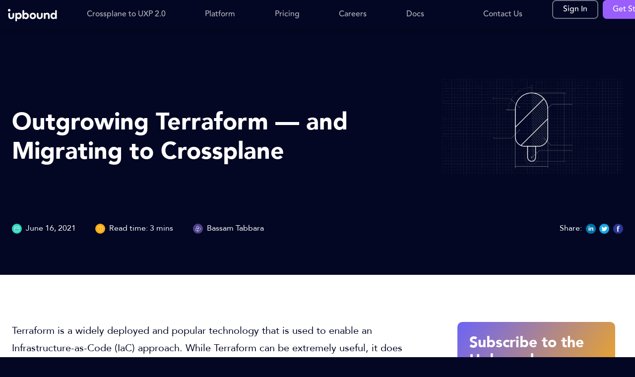

--- FILE ---
content_type: text/html; charset=utf-8
request_url: https://blog.upbound.io/outgrowing-terraform-and-migrating-to-crossplane
body_size: 8660
content:
<!DOCTYPE html><html lang="en-US" class="hidden"><head><meta charSet="utf-8"/><meta name="viewport" content="width=device-width, initial-scale=1.0"/><title>Outgrowing Terraform — and Migrating to Crossplane</title><meta property="og:title" content="Outgrowing Terraform — and Migrating to Crossplane"/><meta name="description" content="Terraform is a widely deployed and popular technology that is used to enable an Infrastructure-as-Code (IaC) approach. "/><meta property="og:description" content="Terraform is a widely deployed and popular technology that is used to enable an Infrastructure-as-Code (IaC) approach. "/><meta property="og:image" content="https://res.cloudinary.com/upbound/raw/upload/1600_Blog_OG_XP_Architecture_1200x630_1_1_d9127dd53c.webp?1764115398398"/><meta name="twitter:image" content="https://res.cloudinary.com/upbound/raw/upload/1600_Blog_OG_XP_Architecture_1200x630_1_1_d9127dd53c.webp?1764115398398"/><meta name="next-head-count" content="8"/><meta charSet="UTF-8"/><meta name="twitter:image:alt" content="Upbound"/><meta property="og:type" content="website"/><link rel="apple-touch-icon" sizes="180x180" href="/assets/images/favicon/production/apple-touch-icon.png"/><link rel="icon" type="image/svg+xml" href="/assets/images/favicon/production/favicon.svg"/><link rel="icon" type="image/png" sizes="any" href="/assets/images/favicon/production/favicon.png"/><link rel="icon" type="image/png" sizes="32x32" href="/assets/images/favicon/production/favicon-32x32.png"/><link rel="icon" type="image/png" sizes="16x16" href="/assets/images/favicon/production/favicon-16x16.png"/><link rel="manifest" href="/config/site.webmanifest"/><link rel="mask-icon" href="/assets/images/favicon/production/safari-pinned-tab.svg" color="#9a5efc"/><link rel="shortcut icon" type="image/png" href="/assets/images/favicon/production/favicon.svg"/><link rel="shortcut icon" type="image/png" href="/assets/images/favicon/production/favicon.png"/><link rel="shortcut icon" href="/assets/images/favicon/production/favicon.ico" sizes="any"/><meta name="apple-mobile-web-app-title" content="Upbound"/><meta name="application-name" content="Upbound"/><meta name="msapplication-config" content="/config/browserconfig.xml"/><meta name="msapplication-TileColor" content="#9a5efc"/><meta name="theme-color" content="#ffffff"/><meta name="apple-mobile-web-app-capable" content="yes"/><meta name="apple-mobile-web-app-status-bar-style" content="black-translucent"/><meta name="author" content="Upbound"/><meta name="copyright" content="Upbound"/><meta name="language"/><meta name="og:site_name" content="Upbound"/><meta name="twitter:card" content="summary_large_image"/><meta content="yes" name="apple-touch-fullscreen"/><meta name="color-scheme" content="light"/><meta name="supported-color-schemes" content="light"/><link rel="preload" href="/_next/static/chunks/pages/_app.1764115248531.css" as="style"/><link rel="stylesheet" href="/_next/static/chunks/pages/_app.1764115248531.css" data-n-g=""/><link rel="preload" href="/_next/static/chunks/6681.1764115248531.css" as="style"/><link rel="stylesheet" href="/_next/static/chunks/6681.1764115248531.css" data-n-p=""/><link rel="preload" href="/_next/static/chunks/2321.1764115248531.css" as="style"/><link rel="stylesheet" href="/_next/static/chunks/2321.1764115248531.css" data-n-p=""/><link rel="preload" href="/_next/static/chunks/964.1764115248531.css" as="style"/><link rel="stylesheet" href="/_next/static/chunks/964.1764115248531.css" data-n-p=""/><link rel="preload" href="/_next/static/chunks/pages/blog/%5B...slug%5D.1764115248531.css" as="style"/><link rel="stylesheet" href="/_next/static/chunks/pages/blog/%5B...slug%5D.1764115248531.css" data-n-p=""/><noscript data-n-css=""></noscript><script defer="" nomodule="" src="/_next/static/chunks/polyfills-c67a75d1b6f99dc8.js"></script><script src="/_next/static/chunks/webpack-d9ca89adeb1e5d19.js" defer=""></script><script src="/_next/static/chunks/framework-79bce4a3a540b080.js" defer=""></script><script src="/_next/static/chunks/main-1280a5fb83c247ce.js" defer=""></script><script src="/_next/static/chunks/pages/_app-1c22a524851a709c.js" defer=""></script><script src="/_next/static/chunks/b637e9a5-23f5c89d437c5dc4.js" defer=""></script><script src="/_next/static/chunks/9580-7d8ab2c71e2dad3e.js" defer=""></script><script src="/_next/static/chunks/2481-451b4624ba12f2f7.js" defer=""></script><script src="/_next/static/chunks/6681-fd5e911861bba420.js" defer=""></script><script src="/_next/static/chunks/2321-243e0b0254798b36.js" defer=""></script><script src="/_next/static/chunks/9155-703ff0e50bb3a0df.js" defer=""></script><script src="/_next/static/chunks/pages/blog/%5B...slug%5D-6ef2fa1f986b3a49.js" defer=""></script><script src="/_next/static/uVlfawfRt0hpwrrcZLiIl/_buildManifest.js" defer=""></script><script src="/_next/static/uVlfawfRt0hpwrrcZLiIl/_ssgManifest.js" defer=""></script></head><body><div id="__next" data-reactroot=""><div class="header-nav-logo-responsive"><div class="navLink "><a class="Link
              inheritColor
              
              
              body16all
              
              
              
            " href="/"><svg xmlns="http://www.w3.org/2000/svg" viewBox="0 0 100 25" fill="none" class="navLogo "><path fill-rule="evenodd" clip-rule="evenodd" d="m12.795 9.965-.049 4.864c0 4.675-4.422 5.623-5.962 5.623-3.201 0-5.904-1.985-5.904-5.623V9.69c0-1.138.645-1.82 1.688-1.82 1.067 0 1.713.682 1.713 1.82v4.75c0 1.845.916 2.854 2.503 2.854 1.689 0 2.61-.858 2.61-2.854V9.965c0-1.137.645-1.819 1.712-1.819 1.043 0 1.689.682 1.689 1.819M70.745 9.689l-.049 5.14c0 4.676-4.423 5.623-5.961 5.623-3.202 0-5.905-1.984-5.905-5.622V9.689c0-1.137.644-1.82 1.688-1.82 1.068 0 1.712.683 1.712 1.82v4.75c0 1.844.916 2.855 2.505 2.855 1.688 0 2.609-.859 2.609-2.855v-4.75c0-1.137.645-1.82 1.713-1.82 1.043 0 1.688.683 1.688 1.82M24.512 14.085c0-1.92-1.217-3.209-2.955-3.209-1.762 0-3.028 1.34-3.028 3.21 0 1.869 1.266 3.208 3.028 3.208 1.738 0 2.955-1.314 2.955-3.209m3.475 0c0 3.866-2.284 6.367-5.734 6.367-1.564 0-2.83-.555-3.675-1.516h-.049v4.22c0 1.136-.645 1.844-1.712 1.844-1.043 0-1.689-.708-1.689-1.844V9.689c0-1.138.646-1.82 1.689-1.82.918 0 1.539.506 1.687 1.39h.05c.844-.986 2.11-1.54 3.699-1.54 3.45 0 5.734 2.5 5.734 6.366M39.025 14.085c0-1.92-1.217-3.209-2.953-3.209-1.763 0-3.029 1.34-3.029 3.21 0 1.869 1.266 3.208 3.029 3.208 1.736 0 2.953-1.314 2.953-3.209m3.476 0c0 3.866-2.285 6.367-5.735 6.367-1.588 0-2.854-.555-3.698-1.566h-.05c-.15.884-.77 1.414-1.663 1.414-1.068 0-1.712-.707-1.712-1.844v-14.3c0-1.138.644-1.845 1.712-1.845 1.043 0 1.689.707 1.689 1.845v5.103h.049c.819-.986 2.085-1.54 3.673-1.54 3.45 0 5.735 2.5 5.735 6.366M50.626 17.294c1.787 0 3.004-1.314 3.004-3.21 0-1.919-1.217-3.208-3.004-3.208-1.763 0-2.979 1.29-2.979 3.209 0 1.895 1.216 3.209 2.98 3.209m0-9.576c3.847 0 6.478 2.577 6.478 6.367 0 3.765-2.631 6.367-6.479 6.367-3.822 0-6.453-2.602-6.453-6.367 0-3.79 2.63-6.367 6.453-6.367M85.006 13.327v5.13c0 1.136-.644 1.843-1.712 1.843-1.043 0-1.688-.707-1.688-1.844v-4.725c0-1.87-.844-2.855-2.482-2.855-1.713 0-2.706 1.188-2.706 3.184v4.396c0 1.137-.645 1.844-1.713 1.844-1.042 0-1.687-.707-1.687-1.844V9.714c0-1.137.645-1.844 1.688-1.844.892 0 1.514.505 1.688 1.364h.048c.82-.986 2.012-1.516 3.576-1.516 3.252 0 4.988 1.97 4.988 5.609M96.128 14.085c0-1.87-1.266-3.209-3.029-3.209-1.738 0-2.953 1.289-2.953 3.21 0 1.894 1.215 3.208 2.953 3.208 1.763 0 3.03-1.34 3.03-3.209m3.4-9.93v14.301c0 1.137-.646 1.844-1.713 1.844-.894 0-1.515-.53-1.663-1.414h-.05c-.843 1.01-2.11 1.566-3.699 1.566-3.45 0-5.734-2.5-5.734-6.367 0-3.866 2.284-6.367 5.734-6.367 1.589 0 2.856.555 3.673 1.541h.051V4.156c0-1.138.645-1.845 1.688-1.845 1.067 0 1.713.707 1.713 1.845" fill="#fff"></path><mask id="a" style="mask-type:luminance" maskUnits="userSpaceOnUse" x="0" y="0" width="6" height="6"><path fill-rule="evenodd" clip-rule="evenodd" d="M0 0h5.152v5.244H0V0Z" fill="#fff"></path></mask><g mask="url(#a)"><path fill-rule="evenodd" clip-rule="evenodd" d="M5.152 2.622c0 1.448-1.153 2.622-2.576 2.622S0 4.07 0 2.622 1.153 0 2.576 0s2.576 1.174 2.576 2.622" fill="#fff"></path></g></svg></a></div></div><header class="header"><nav class="nav"><div class="col col--right"><div class="nav-logo"><div class="navLink "><a class="Link
              inheritColor
              
              
              body16all
              
              
              
            " href="/"><svg xmlns="http://www.w3.org/2000/svg" viewBox="0 0 100 25" fill="none" class="navLogo "><path fill-rule="evenodd" clip-rule="evenodd" d="m12.795 9.965-.049 4.864c0 4.675-4.422 5.623-5.962 5.623-3.201 0-5.904-1.985-5.904-5.623V9.69c0-1.138.645-1.82 1.688-1.82 1.067 0 1.713.682 1.713 1.82v4.75c0 1.845.916 2.854 2.503 2.854 1.689 0 2.61-.858 2.61-2.854V9.965c0-1.137.645-1.819 1.712-1.819 1.043 0 1.689.682 1.689 1.819M70.745 9.689l-.049 5.14c0 4.676-4.423 5.623-5.961 5.623-3.202 0-5.905-1.984-5.905-5.622V9.689c0-1.137.644-1.82 1.688-1.82 1.068 0 1.712.683 1.712 1.82v4.75c0 1.844.916 2.855 2.505 2.855 1.688 0 2.609-.859 2.609-2.855v-4.75c0-1.137.645-1.82 1.713-1.82 1.043 0 1.688.683 1.688 1.82M24.512 14.085c0-1.92-1.217-3.209-2.955-3.209-1.762 0-3.028 1.34-3.028 3.21 0 1.869 1.266 3.208 3.028 3.208 1.738 0 2.955-1.314 2.955-3.209m3.475 0c0 3.866-2.284 6.367-5.734 6.367-1.564 0-2.83-.555-3.675-1.516h-.049v4.22c0 1.136-.645 1.844-1.712 1.844-1.043 0-1.689-.708-1.689-1.844V9.689c0-1.138.646-1.82 1.689-1.82.918 0 1.539.506 1.687 1.39h.05c.844-.986 2.11-1.54 3.699-1.54 3.45 0 5.734 2.5 5.734 6.366M39.025 14.085c0-1.92-1.217-3.209-2.953-3.209-1.763 0-3.029 1.34-3.029 3.21 0 1.869 1.266 3.208 3.029 3.208 1.736 0 2.953-1.314 2.953-3.209m3.476 0c0 3.866-2.285 6.367-5.735 6.367-1.588 0-2.854-.555-3.698-1.566h-.05c-.15.884-.77 1.414-1.663 1.414-1.068 0-1.712-.707-1.712-1.844v-14.3c0-1.138.644-1.845 1.712-1.845 1.043 0 1.689.707 1.689 1.845v5.103h.049c.819-.986 2.085-1.54 3.673-1.54 3.45 0 5.735 2.5 5.735 6.366M50.626 17.294c1.787 0 3.004-1.314 3.004-3.21 0-1.919-1.217-3.208-3.004-3.208-1.763 0-2.979 1.29-2.979 3.209 0 1.895 1.216 3.209 2.98 3.209m0-9.576c3.847 0 6.478 2.577 6.478 6.367 0 3.765-2.631 6.367-6.479 6.367-3.822 0-6.453-2.602-6.453-6.367 0-3.79 2.63-6.367 6.453-6.367M85.006 13.327v5.13c0 1.136-.644 1.843-1.712 1.843-1.043 0-1.688-.707-1.688-1.844v-4.725c0-1.87-.844-2.855-2.482-2.855-1.713 0-2.706 1.188-2.706 3.184v4.396c0 1.137-.645 1.844-1.713 1.844-1.042 0-1.687-.707-1.687-1.844V9.714c0-1.137.645-1.844 1.688-1.844.892 0 1.514.505 1.688 1.364h.048c.82-.986 2.012-1.516 3.576-1.516 3.252 0 4.988 1.97 4.988 5.609M96.128 14.085c0-1.87-1.266-3.209-3.029-3.209-1.738 0-2.953 1.289-2.953 3.21 0 1.894 1.215 3.208 2.953 3.208 1.763 0 3.03-1.34 3.03-3.209m3.4-9.93v14.301c0 1.137-.646 1.844-1.713 1.844-.894 0-1.515-.53-1.663-1.414h-.05c-.843 1.01-2.11 1.566-3.699 1.566-3.45 0-5.734-2.5-5.734-6.367 0-3.866 2.284-6.367 5.734-6.367 1.589 0 2.856.555 3.673 1.541h.051V4.156c0-1.138.645-1.845 1.688-1.845 1.067 0 1.713.707 1.713 1.845" fill="#fff"></path><mask id="a" style="mask-type:luminance" maskUnits="userSpaceOnUse" x="0" y="0" width="6" height="6"><path fill-rule="evenodd" clip-rule="evenodd" d="M0 0h5.152v5.244H0V0Z" fill="#fff"></path></mask><g mask="url(#a)"><path fill-rule="evenodd" clip-rule="evenodd" d="M5.152 2.622c0 1.448-1.153 2.622-2.576 2.622S0 4.07 0 2.622 1.153 0 2.576 0s2.576 1.174 2.576 2.622" fill="#fff"></path></g></svg></a></div></div><ul class="nav-links"><div class="nav-links--left"><li class="menu-closed"><div class="nav-heading"><a class="Link
              inheritColor
              
              
              body16all
              
              nav-heading--title noSubmenuLink
              
            " href="https://www.upbound.io/uxp-2">Crossplane to UXP 2.0</a></div></li><li class="menu-closed"><div class="nav-heading"><a class="Link
              inheritColor
              
              
              body16all
              
              nav-heading--title noSubmenuLink
              
            " href="https://www.upbound.io/platform">Platform</a></div></li><li class="menu-closed"><div class="nav-heading"><a class="Link
              inheritColor
              
              
              body16all
              
              nav-heading--title noSubmenuLink
              
            " href="https://www.upbound.io/pricing">Pricing</a></div></li><li class="menu-closed"><div class="nav-heading"><a class="Link
              inheritColor
              
              
              body16all
              
              nav-heading--title noSubmenuLink
              
            " href="https://www.upbound.io/careers">Careers</a></div></li><li class="menu-closed"><div class="nav-heading"><a class="Link
              inheritColor
              
              
              body16all
              
              nav-heading--title noSubmenuLink
              
            " target="blank" href="https://docs.upbound.io/">Docs</a></div></li></div><div class="nav-links--right"><li class="menu-closed"><div class="nav-heading"><a class="Link
              inheritColor
              
              
              body16all
              
              nav-heading--title noSubmenuLink
              
            " href="https://www.upbound.io/contact-us">Contact Us</a></div></li></div></ul></div><div class="col col--left"><div class="button--container"></div></div></nav></header><button aria-expanded="false" aria-label="show main menu" aria-pressed="false" class="expanderButton hamburgerButton " tabindex="0" type="button"><div tabindex="-1"></div><div tabindex="-1"></div><div tabindex="-1"></div></button><main><section class="BlogDetail--hero"><div class="grid    "><div class="row BlogDetail--hero-top     "><div class="column   override  BlogDetail--hero-title-col"><h1 class="heading48">Outgrowing Terraform — and Migrating to Crossplane</h1></div><div class="column   override  BlogDetail--hero-image-col"><picture class="Image "><source media="(min-width: 1px) and (max-width: 639px)" srcSet="https://res.cloudinary.com/upbound/raw/upload/640_Blog_OG_XP_Architecture_1200x630_1_1d1a89e32e.webp"/><source media="(min-width: 640px) and (max-width: 767px)" srcSet="https://res.cloudinary.com/upbound/raw/upload/768_Blog_OG_XP_Architecture_1200x630_1_1d1a89e32e.webp"/><source media="(min-width: 768px) and (max-width: 1023px)" srcSet="https://res.cloudinary.com/upbound/raw/upload/1024_Blog_OG_XP_Architecture_1200x630_1_1d1a89e32e.webp"/><source media="(min-width: 1024px) and (max-width: 1599px)" srcSet="https://res.cloudinary.com/upbound/raw/upload/1600_Blog_OG_XP_Architecture_1200x630_1_1d1a89e32e.webp"/><source media="(min-width: 1600px) and (max-width: 1919px)" srcSet="https://res.cloudinary.com/upbound/raw/upload/1920_Blog_OG_XP_Architecture_1200x630_1_1d1a89e32e.webp"/><source media="(min-width: 1920px) " srcSet="https://res.cloudinary.com/upbound/raw/upload/2560_Blog_OG_XP_Architecture_1200x630_1_1d1a89e32e.webp"/><img src="https://res.cloudinary.com/upbound/raw/upload/Blog_OG_XP_Architecture_1200x630_1_1d1a89e32e.webp" alt="" loading="eager"/></picture></div></div><div class="row BlogDetail--hero-bottom     "><div class="column   override  BlogDetail--hero-stats"><div class="BlogDetail--hero-stats"><div class="BlogDetail--hero-stats-group date"><svg viewBox="0 0 30 30" xmlns="http://www.w3.org/2000/svg" xmlns:xlink="http://www.w3.org/1999/xlink"><defs><path id="a" d="M0 0h30v30H0z"></path></defs><g fill="none" fill-rule="evenodd"><mask id="b" fill="#fff"><use xlink:href="#a"></use></mask><path d="M30 15.001C30 23.286 23.282 30 15 30 6.716 30 0 23.286 0 15.001 0 6.717 6.716 0 15 0c8.282 0 15 6.717 15 15.001" fill="#2FD3BC" mask="url(#b)"></path><g transform="translate(7.059 7.059)" stroke="#FFF"><rect x="0.5" y="2.202" width="14.882" height="13.181" rx="2"></rect><path d="M0 6.97h15.882"></path><path stroke-linecap="round" d="M11.676 4.008V0M4.618 4.008V0"></path></g></g></svg><p>June 16, 2021</p></div><div class="BlogDetail--hero-stats-group time"><svg viewBox="0 0 30 30" xmlns="http://www.w3.org/2000/svg" xmlns:xlink="http://www.w3.org/1999/xlink"><defs><path id="a" d="M0 0h30v30H0z"></path></defs><g fill="none" fill-rule="evenodd"><mask id="b" fill="#fff"><use xlink:href="#a"></use></mask><path d="M30 15.001C30 23.286 23.282 30 15 30 6.716 30 0 23.286 0 15.001 0 6.717 6.716 0 15 0c8.282 0 15 6.717 15 15.001" fill="#FAAD13" mask="url(#b)"></path><rect stroke="#FFF" x="7.5" y="7.5" width="15" height="15" rx="7.5"></rect><path stroke="#FFF" stroke-linecap="round" d="M15 10.188V15l2.333 2.333"></path></g></svg><p>Read time: 3 mins</p></div><div class="BlogDetail--hero-stats-group author"><svg viewBox="0 0 30 30" xmlns="http://www.w3.org/2000/svg" xmlns:xlink="http://www.w3.org/1999/xlink"><defs><path id="a" d="M0 0h30v30H0z"></path></defs><g fill="none" fill-rule="evenodd"><mask id="b" fill="#fff"><use xlink:href="#a"></use></mask><path d="M30 15.001C30 23.286 23.282 30 15 30 6.716 30 0 23.286 0 15.001 0 6.717 6.716 0 15 0c8.282 0 15 6.717 15 15.001" fill="#4D408D" mask="url(#b)"></path><g stroke="#FFF" stroke-linejoin="round"><path d="m24.191 15.324-6.626 6.626-3.862-3.862 6.626-6.626z"></path><path d="m13.703 18.087-1.2 5.063 5.062-1.2"></path><path d="M13.008 20.51H8.514V16.4s-.247-2.21 1.288-2.21h7.623"></path><path d="M17.426 10.845a3.346 3.346 0 1 0-6.69 0 3.346 3.346 0 0 0 6.69 0Z"></path></g></g></svg><p>Bassam Tabbara</p></div></div></div><div class="column   override  BlogDetail--hero-socials"><p>Share:</p><a class="Link
              inheritColor
              
              
              body16all
              
              
              
            " target="_blank" rel="noopener noreferrer" href="https://www.linkedin.com/shareArticle/?mini=true&amp;url=https://upbound.io/blog/outgrowing-terraform-and-migrating-to-crossplane&amp;title=Outgrowing Terraform — and Migrating to Crossplane"><img src="/assets/images/pages/blog-detail/linkedin.svg" alt="" loading="eager" class="Image "/></a><a class="Link
              inheritColor
              
              
              body16all
              
              
              
            " target="_blank" rel="noopener noreferrer" href="http://twitter.com/share?url=https://upbound.io/blog/outgrowing-terraform-and-migrating-to-crossplane&amp;text=Outgrowing%20Terraform%20%E2%80%94%20and%20Migrating%20to%20Crossplane%20-"><img src="/assets/images/pages/blog-detail/twitter.svg" alt="" loading="eager" class="Image "/></a><a class="Link
              inheritColor
              
              
              body16all
              
              
              
            " target="_blank" rel="noopener noreferrer" href="http://facebook.com/sharer/sharer.php?u=https://upbound.io/blog/outgrowing-terraform-and-migrating-to-crossplane"><img src="/assets/images/pages/blog-detail/facebook.svg" alt="" loading="eager" class="Image "/></a></div></div></div></section><section class="BlogDetail--content"><div class="grid    "><div class="row      "><div class="BlogDetail--body"><div class="grid    Wysiwyg  Wysiwyg--theme- marginBottom--custom marginTop--custom paddingBottom--custom paddingTop--custom"><div class="row Wysiwyg__container     "><div class="column     Wysiwyg__inner"><p>Terraform is a widely deployed and popular technology that is used to enable an Infrastructure-as-Code (IaC) approach. While Terraform can be extremely useful, it does have some limitations that Crossplane can help organizations to overcome.</p><p>In the session <a class="Link
              inheritColor
              
              fontSizeInherit
              body16all
              
              
              
            " target="_blank" rel="noopener noreferrer" href="https://www.youtube.com/watch?v=wRgQxfrFJYU&amp;list=PLj6h78yzYM2OFWBatWHbWgyoLNmCyAqJ0&amp;index=4&amp;t=7s">Outgrowing Terraform</a> at the Crossplane Community Day Europe event, Dalorion Johnson, software engineer at Guidewire and Nic Cope, principal software architect at Upbound detailed the challenges of scaling operations with Terraform and the opportunities presented by the Crossplane control plane approach. <a class="Link
              inheritColor
              
              fontSizeInherit
              body16all
              
              
              
            " target="_blank" rel="noopener noreferrer" href="https://www.guidewire.com/">Guidewire Software</a> develops a Platform-as-a-Service (PaaS) for the Property and Casualty Insurance industry.</p><p>Johnson explained that prior to entering the PaaS market, Guidewire was largely engaged with providing an on-premises solution development process. She noted that the process used to develop complex software installations at Guidewire&#x27;s customers&#x27; offices was not cost effective and did not scale very well.  As such, Guidewire decided to make a shift to the cloud, using Terraform as a core component to help build its platform.</p><p>A core element of Terraform is the HashiCrop Configuration Language (HCL) that is a declarative language used for defining desired infrastructure state.</p><p>&quot;We are now managing 73,000 lines of HCL so we&#x27;re starting to feel the limitations of Terraform,&quot; Johnson said. &quot;We&#x27;ve really been using the heck out of it.&quot;</p><h2>Limitations of Terraform – Drift</h2><p>One of the key challenges that Guidewire has faced with Terraform as it has scaled out usage is the issue of drift. That is, over time the actual state of a deployment varies or &#x27;drifts&#x27; from the desired state as defined by HCL.</p><p>Johnson explained that Terraform defines Guidewire&#x27;s resources with a set of files. Those files are not constantly being updated with what is actually running in production. In reality what that means is that over time drift can occur that isn&#x27;t noticed or even reconciled until a new Terraform change is introduced and pushed out to the infrastructure.</p><p>Cope noted that like Terraform, Crossplane uses declarative configuration to define the desired state of infrastructure.</p><blockquote><p>&quot;The big difference that Crossplane has is that it is an always-on control plane,&quot; Cope said. &quot;Whereas the open source version of Terraform, at least, is a command line tool that is invoked on demand.&quot;</p></blockquote><p>Cope added that part of the problem is that terraform doesn&#x27;t know to go check the world unless you ask it whether something has changed and that can lead to surprises.</p><p> </p><h2>Limitations of Terraform – Access Control</h2><p>Another key limitation that Guidewire has faced with Terraform is how access control is handled. Johnson detailed a complex layering of identity and access management (IAM) rules that her team needs to have to control infrastructure and tenant  deployments.</p><blockquote><p>&quot;We rely heavily on AWS to configure resources within our cluster,&quot; Johnson said. <strong>&quot;Terraform has no concept of access control.&quot;</strong></p></blockquote><p>That limitation means that Johnson&#x27;s team needs to be much more hands on to help enable deployments, than the self-service model that she&#x27;d much rather have. As such, instead of working on new features to expand the platform, Johnson and her team have to worry about a lot of special configurations to help enable access control.</p><p>Crossplane&#x27;s approach to access control is very different, according to Cope.</p><p>&quot;The nice thing is that in Crossplane, access control is framed around your business&#x27;s concepts, not necessarily cloud concepts,&quot; Cope said.</p><p>Cope explained that with Crossplane, an administrator grants the control plane access to act on the administrator&#x27;s behalf on any cloud or API that is called. The administrator then uses the integrated Role Based Access Control (RBAC) to restrict what people can ask Crossplane to do on their behalf.</p><h2>Limitation of Terraform: Cognitive Overhead</h2><p>Initially, Terraform was useful to Guidewire helping it to scale quickly when it was moving to a PaaS model.</p><p>Johnson noted that as the platform has grown, its usage of Terraform has become more complex and sophisticated. Terraform for Johnson has now become—just another thing that her organization has to maintain. It&#x27;s a challenge that she referred to as—Cognitive Overhead.</p><p>Cope emphasized that with Crossplane the Cognitive Overhead can be reduced significantly. Since Crossplane makes use of Kubernetes, it uses many of the same tools and processes, enabling more efficiency for users—without the need to learn and maintain entirely new tools.</p><p>Guidewire is now taking its first steps in migrating to Crossplane, helping to optimize its PaaS and make it easier to develop and maintain.</p><p>&quot;We are experiencing the freshness of this bleeding edge technology and the Crossplane community has been very responsive and very helpful,&quot; Johnson said.</p></div></div></div></div><div class="BlogDetail--rail-container"><div class="BlogDetail--rail"><div class="Form gradient"><div class="Heading   "><h2 class="Heading__title
          heading30
          
          
          left
          ">Subscribe to the Upbound Newsletter</h2></div><form id="mktoForm_1146" data-formid="1146"></form></div></div></div></div></div></section></main><div class="pageCover"></div></div><script id="__NEXT_DATA__" type="application/json">{"props":{"pageProps":{"pageData":{"data":{"blog":{"data":{"id":"74","attributes":{"header":{"data":{"attributes":{"headerNavItemGroups":[{"navItem":"Crossplane to UXP 2.0","submenuColumns":[{"submenuType":"noSubmenu","items":[],"standardNavColumns":[],"noSubmenuLink":{"href":"https://www.upbound.io/uxp-2","target":null,"rel":null,"download":null}}],"submenuMaxWidth":null},{"navItem":"Platform","submenuColumns":[{"submenuType":"noSubmenu","items":[],"standardNavColumns":[],"noSubmenuLink":{"href":"https://www.upbound.io/platform","target":null,"rel":null,"download":null}}],"submenuMaxWidth":null},{"navItem":"Pricing","submenuColumns":[{"submenuType":"noSubmenu","items":[],"standardNavColumns":[],"noSubmenuLink":{"href":"https://www.upbound.io/pricing","target":null,"rel":null,"download":null}}],"submenuMaxWidth":null},{"navItem":"Careers","submenuColumns":[{"submenuType":"noSubmenu","items":[],"standardNavColumns":[],"noSubmenuLink":{"href":"https://www.upbound.io/careers","target":null,"rel":null,"download":null}}],"submenuMaxWidth":null},{"navItem":"Docs","submenuColumns":[{"submenuType":"noSubmenu","items":[],"standardNavColumns":[],"noSubmenuLink":{"href":"https://docs.upbound.io/","target":"blank","rel":null,"download":null}}],"submenuMaxWidth":null},{"navItem":"Contact Us","submenuColumns":[{"submenuType":"noSubmenu","items":[],"standardNavColumns":[],"noSubmenuLink":{"href":"https://www.upbound.io/contact-us","target":null,"rel":null,"download":null}}],"submenuMaxWidth":null}],"buttons":[{"text":"Sign In","link":{"href":"https://accounts.upbound.io/login","target":null,"rel":null,"download":null},"buttonOptions":{"theme":"outline","background":null,"outlineColor":null,"hide":null,"mobileWide":false,"size":null,"modalVideo":null,"modalForm":null}},{"text":"Get Started","link":{"href":"https://docs.upbound.io/getstarted","target":null,"rel":null,"download":null},"buttonOptions":{"theme":"default","background":{"color":"purple_500"},"outlineColor":null,"hide":null,"mobileWide":false,"size":null,"modalVideo":null,"modalForm":null}}]}}},"footer":{"data":{"attributes":{"logo":{"logo":{"image":{"data":{"attributes":{"hash":"upbound_logo_f78c851eb1","alternativeText":null,"ext":".svg"}}},"lazy":true},"link":{"href":"https://www.upbound.io/","target":null,"rel":null,"download":null}},"footerNavItemGroups":{"groups":[{"links":[{"text":"Home","link":{"href":"https://www.upbound.io/","target":null,"rel":null,"download":null},"itemOptions":null},{"text":"Platform ","link":{"href":"https://www.upbound.io/platform","target":null,"rel":null,"download":null},"itemOptions":null},{"text":"Pricing","link":{"href":"https://www.upbound.io/pricing","target":null,"rel":null,"download":null},"itemOptions":null},{"text":"Careers","link":{"href":"https://www.upbound.io/careers","target":null,"rel":null,"download":null},"itemOptions":null},{"text":"Contact Us","link":{"href":"https://www.upbound.io/contact-us","target":null,"rel":null,"download":null},"itemOptions":null}]},{"links":[{"text":"Register","link":{"href":"https://www.upbound.io/register","target":null,"rel":null,"download":null},"itemOptions":null},{"text":"T\u0026C","link":{"href":"https://www.upbound.io/terms-conditions","target":null,"rel":null,"download":null},"itemOptions":null},{"text":"Privacy Policy","link":{"href":"https://www.upbound.io/privacy-policy","target":null,"rel":null,"download":null},"itemOptions":null},{"text":"Docs","link":{"href":"https://docs.upbound.io/","target":null,"rel":null,"download":null},"itemOptions":null},{"text":"Trust Center","link":{"href":"https://trust.upbound.io/","target":null,"rel":null,"download":null},"itemOptions":null}]}]},"textAboveSocials":{"bold":"AI-Native Infrastructure Platforms","medium":"Crafted with love by our globally distributed team."},"footerSocialItems":{"items":[{"link":{"href":"https://twitter.com/upbound_io","target":"blank","rel":"noopener_noreferrer","download":null},"icon":{"image":{"data":{"attributes":{"hash":"x_icon_891e055df7","alternativeText":null,"ext":".svg"}}},"lazy":true}},{"link":{"href":"https://www.youtube.com/channel/UCm_v2HL0pdqtShHD-ZDDTaA","target":"blank","rel":"noopener_noreferrer","download":null},"icon":{"image":{"data":{"attributes":{"hash":"youtube_f4f5afca5e","alternativeText":null,"ext":".svg"}}},"lazy":true}},{"link":{"href":"https://www.linkedin.com/company/upbound-io/","target":"blank","rel":"noopener_noreferrer","download":null},"icon":{"image":{"data":{"attributes":{"hash":"linkedin_29c3df049b","alternativeText":null,"ext":".svg"}}},"lazy":true}},{"link":{"href":"https://github.com/upbound/","target":"blank","rel":"noopener_noreferrer","download":null},"icon":{"image":{"data":{"attributes":{"hash":"github_cb97b78fcd","alternativeText":null,"ext":".svg"}}},"lazy":true}}]},"soc2ComplianceBadge":{"image":{"data":{"attributes":{"hash":"logosoc_1c536dfc6a","alternativeText":null,"ext":".webp"}}},"lazy":true},"disclaimer":{"disclaimer":"Upbound is an active contributor to Crossplane and the Cloud Native Computing Foundation","icon":{"image":{"data":{"attributes":{"hash":"cncf_icon_bc6fbec041","alternativeText":null,"ext":".png"}}},"lazy":true},"link":{"href":"https://www.cncf.io/","target":"blank","rel":"noopener_noreferrer","download":null}},"bottomLinks":[{"text":"Contact Support","link":{"href":"https://upbound.io/","target":null,"rel":null,"download":null}},{"text":"Blog","link":{"href":"https://blog.upbound.io/","target":null,"rel":null,"download":null}},{"text":"Docs","link":{"href":"https://docs.upbound.io/","target":null,"rel":null,"download":null}}]}}},"notificationBanner":null,"locale":"en-US","slug":"outgrowing-terraform-and-migrating-to-crossplane","seo":{"metaTitle":"Outgrowing Terraform — and Migrating to Crossplane","metaDescription":"Terraform is a widely deployed and popular technology that is used to enable an Infrastructure-as-Code (IaC) approach. ","canonicalUrl":null,"metaRobots":null,"metaImage":{"image":{"data":{"attributes":{"hash":"Blog_OG_XP_Architecture_1200x630_1_1_d9127dd53c","alternativeText":null,"ext":".webp"}}},"lazy":true}},"title":"Outgrowing Terraform — and Migrating to Crossplane","publishDate":"2021-06-16T05:00:00.000Z","featuredImage":{"image":{"data":{"attributes":{"hash":"Blog_OG_XP_Architecture_1200x630_1_1d1a89e32e","alternativeText":null,"ext":".webp"}}},"lazy":false},"authors":{"data":[{"attributes":{"title":"Bassam Tabbara","image":{"image":{"data":{"attributes":{"hash":"bassam_tabbara_49933b4760","alternativeText":null,"ext":".webp"}}},"lazy":true},"slug":"bassam-tabbara"}}]},"body":[{"__typename":"ComponentWysiwygWysiwyg","componentId":null,"className":null,"spacing":{"marginBottom":"marginBottom_custom","marginTop":"marginTop_custom","paddingBottom":"paddingBottom_custom","paddingTop":"paddingTop_custom"},"content":"\u003cp\u003eTerraform is a widely deployed and popular technology that is used to enable an Infrastructure-as-Code (IaC) approach. While Terraform can be extremely useful, it does have some limitations that Crossplane can help organizations to overcome.\u003c/p\u003e\u003cp\u003eIn the session \u003ca href=\"https://www.youtube.com/watch?v=wRgQxfrFJYU\u0026amp;list=PLj6h78yzYM2OFWBatWHbWgyoLNmCyAqJ0\u0026amp;index=4\u0026amp;t=7s\" target=\"_blank\" rel=\"noopener noreferrer\"\u003eOutgrowing Terraform\u003c/a\u003e at the Crossplane Community Day Europe event, Dalorion Johnson, software engineer at Guidewire and Nic Cope, principal software architect at Upbound detailed the challenges of scaling operations with Terraform and the opportunities presented by the Crossplane control plane approach. \u003ca href=\"https://www.guidewire.com/\" target=\"_blank\" rel=\"noopener noreferrer\"\u003eGuidewire Software\u003c/a\u003e develops a Platform-as-a-Service (PaaS) for the Property and Casualty Insurance industry.\u003c/p\u003e\u003cp\u003eJohnson explained that prior to entering the PaaS market, Guidewire was largely engaged with providing an on-premises solution development process. She noted that the process used to develop complex software installations at Guidewire's customers' offices was not cost effective and did not scale very well. \u0026nbsp;As such, Guidewire decided to make a shift to the cloud, using Terraform as a core component to help build its platform.\u003c/p\u003e\u003cp\u003eA core element of Terraform is the HashiCrop Configuration Language (HCL) that is a declarative language used for defining desired infrastructure state.\u003c/p\u003e\u003cp\u003e\"We are now managing 73,000 lines of HCL so we're starting to feel the limitations of Terraform,\" Johnson said. \"We've really been using the heck out of it.\"\u003c/p\u003e\u003ch2\u003eLimitations of Terraform – Drift\u003c/h2\u003e\u003cp\u003eOne of the key challenges that Guidewire has faced with Terraform as it has scaled out usage is the issue of drift. That is, over time the actual state of a deployment varies or 'drifts' from the desired state as defined by HCL.\u003c/p\u003e\u003cp\u003eJohnson explained that Terraform defines Guidewire's resources with a set of files. Those files are not constantly being updated with what is actually running in production. In reality what that means is that over time drift can occur that isn't noticed or even reconciled until a new Terraform change is introduced and pushed out to the infrastructure.\u003c/p\u003e\u003cp\u003eCope noted that like Terraform, Crossplane uses declarative configuration to define the desired state of infrastructure.\u003c/p\u003e\u003cblockquote\u003e\u003cp\u003e\"The big difference that Crossplane has is that it is an always-on control plane,\" Cope said. \"Whereas the open source version of Terraform, at least, is a command line tool that is invoked on demand.\"\u003c/p\u003e\u003c/blockquote\u003e\u003cp\u003eCope added that part of the problem is that terraform doesn't know to go check the world unless you ask it whether something has changed and that can lead to surprises.\u003c/p\u003e\u003cp\u003e\u0026nbsp;\u003c/p\u003e\u003ch2\u003eLimitations of Terraform – Access Control\u003c/h2\u003e\u003cp\u003eAnother key limitation that Guidewire has faced with Terraform is how access control is handled. Johnson detailed a complex layering of identity and access management (IAM) rules that her team needs to have to control infrastructure and tenant \u0026nbsp;deployments.\u003c/p\u003e\u003cblockquote\u003e\u003cp\u003e\"We rely heavily on AWS to configure resources within our cluster,\" Johnson said. \u003cstrong\u003e\"Terraform has no concept of access control.\"\u003c/strong\u003e\u003c/p\u003e\u003c/blockquote\u003e\u003cp\u003eThat limitation means that Johnson's team needs to be much more hands on to help enable deployments, than the self-service model that she'd much rather have. As such, instead of working on new features to expand the platform, Johnson and her team have to worry about a lot of special configurations to help enable access control.\u003c/p\u003e\u003cp\u003eCrossplane's approach to access control is very different, according to Cope.\u003c/p\u003e\u003cp\u003e\"The nice thing is that in Crossplane, access control is framed around your business's concepts, not necessarily cloud concepts,\" Cope said.\u003c/p\u003e\u003cp\u003eCope explained that with Crossplane, an administrator grants the control plane access to act on the administrator's behalf on any cloud or API that is called. The administrator then uses the integrated Role Based Access Control (RBAC) to restrict what people can ask Crossplane to do on their behalf.\u003c/p\u003e\u003ch2\u003eLimitation of Terraform: Cognitive Overhead\u003c/h2\u003e\u003cp\u003eInitially, Terraform was useful to Guidewire helping it to scale quickly when it was moving to a PaaS model.\u003c/p\u003e\u003cp\u003eJohnson noted that as the platform has grown, its usage of Terraform has become more complex and sophisticated. Terraform for Johnson has now become—just another thing that her organization has to maintain. It's a challenge that she referred to as—Cognitive Overhead.\u003c/p\u003e\u003cp\u003eCope emphasized that with Crossplane the Cognitive Overhead can be reduced significantly. Since Crossplane makes use of Kubernetes, it uses many of the same tools and processes, enabling more efficiency for users—without the need to learn and maintain entirely new tools.\u003c/p\u003e\u003cp\u003eGuidewire is now taking its first steps in migrating to Crossplane, helping to optimize its PaaS and make it easier to develop and maintain.\u003c/p\u003e\u003cp\u003e\"We are experiencing the freshness of this bleeding edge technology and the Crossplane community has been very responsive and very helpful,\" Johnson said.\u003c/p\u003e","options":null}]}}},"notificationBanner":{"data":{"attributes":{"publishedAt":null,"notificationBanner":{"enabled":true,"bannerVersion":"13","image":null,"text":"We're Unveiling a New Release of Upbound TODAY","mobileText":"We're Unveiling a New Release of Upbound TODAY","button":{"ctas":[{"text":"Learn More","link":{"href":"https://www.upbound.io/live","target":null,"rel":null,"download":null},"type":"button","buttonOptions":{"theme":"outline","background":{"color":"purple_500"},"outlineColor":null,"hide":null,"mobileWide":false,"size":"normal","modalVideo":false,"modalForm":null},"textLinkOptions":null}],"ctaOptions":null}}}}}}}},"__N_SSG":true},"page":"/blog/[...slug]","query":{"slug":["outgrowing-terraform-and-migrating-to-crossplane"]},"buildId":"uVlfawfRt0hpwrrcZLiIl","isFallback":false,"dynamicIds":[77036],"gsp":true,"locale":"en-US","locales":["en-US"],"defaultLocale":"en-US","scriptLoader":[]}</script></body></html>

--- FILE ---
content_type: text/html; charset=utf-8
request_url: https://blog.upbound.io/_next/data/uVlfawfRt0hpwrrcZLiIl/en-US/outgrowing-terraform-and-migrating-to-crossplane.json?slug=outgrowing-terraform-and-migrating-to-crossplane
body_size: 3679
content:
{"pageProps":{"pageData":{"data":{"blog":{"data":{"id":"74","attributes":{"header":{"data":{"attributes":{"headerNavItemGroups":[{"navItem":"Crossplane to UXP 2.0","submenuColumns":[{"submenuType":"noSubmenu","items":[],"standardNavColumns":[],"noSubmenuLink":{"href":"https://www.upbound.io/uxp-2","target":null,"rel":null,"download":null}}],"submenuMaxWidth":null},{"navItem":"Platform","submenuColumns":[{"submenuType":"noSubmenu","items":[],"standardNavColumns":[],"noSubmenuLink":{"href":"https://www.upbound.io/platform","target":null,"rel":null,"download":null}}],"submenuMaxWidth":null},{"navItem":"Pricing","submenuColumns":[{"submenuType":"noSubmenu","items":[],"standardNavColumns":[],"noSubmenuLink":{"href":"https://www.upbound.io/pricing","target":null,"rel":null,"download":null}}],"submenuMaxWidth":null},{"navItem":"Careers","submenuColumns":[{"submenuType":"noSubmenu","items":[],"standardNavColumns":[],"noSubmenuLink":{"href":"https://www.upbound.io/careers","target":null,"rel":null,"download":null}}],"submenuMaxWidth":null},{"navItem":"Docs","submenuColumns":[{"submenuType":"noSubmenu","items":[],"standardNavColumns":[],"noSubmenuLink":{"href":"https://docs.upbound.io/","target":"blank","rel":null,"download":null}}],"submenuMaxWidth":null},{"navItem":"Contact Us","submenuColumns":[{"submenuType":"noSubmenu","items":[],"standardNavColumns":[],"noSubmenuLink":{"href":"https://www.upbound.io/contact-us","target":null,"rel":null,"download":null}}],"submenuMaxWidth":null}],"buttons":[{"text":"Sign In","link":{"href":"https://accounts.upbound.io/login","target":null,"rel":null,"download":null},"buttonOptions":{"theme":"outline","background":null,"outlineColor":null,"hide":null,"mobileWide":false,"size":null,"modalVideo":null,"modalForm":null}},{"text":"Get Started","link":{"href":"https://docs.upbound.io/getstarted","target":null,"rel":null,"download":null},"buttonOptions":{"theme":"default","background":{"color":"purple_500"},"outlineColor":null,"hide":null,"mobileWide":false,"size":null,"modalVideo":null,"modalForm":null}}]}}},"footer":{"data":{"attributes":{"logo":{"logo":{"image":{"data":{"attributes":{"hash":"upbound_logo_f78c851eb1","alternativeText":null,"ext":".svg"}}},"lazy":true},"link":{"href":"https://www.upbound.io/","target":null,"rel":null,"download":null}},"footerNavItemGroups":{"groups":[{"links":[{"text":"Home","link":{"href":"https://www.upbound.io/","target":null,"rel":null,"download":null},"itemOptions":null},{"text":"Platform ","link":{"href":"https://www.upbound.io/platform","target":null,"rel":null,"download":null},"itemOptions":null},{"text":"Pricing","link":{"href":"https://www.upbound.io/pricing","target":null,"rel":null,"download":null},"itemOptions":null},{"text":"Careers","link":{"href":"https://www.upbound.io/careers","target":null,"rel":null,"download":null},"itemOptions":null},{"text":"Contact Us","link":{"href":"https://www.upbound.io/contact-us","target":null,"rel":null,"download":null},"itemOptions":null}]},{"links":[{"text":"Register","link":{"href":"https://www.upbound.io/register","target":null,"rel":null,"download":null},"itemOptions":null},{"text":"T&C","link":{"href":"https://www.upbound.io/terms-conditions","target":null,"rel":null,"download":null},"itemOptions":null},{"text":"Privacy Policy","link":{"href":"https://www.upbound.io/privacy-policy","target":null,"rel":null,"download":null},"itemOptions":null},{"text":"Docs","link":{"href":"https://docs.upbound.io/","target":null,"rel":null,"download":null},"itemOptions":null},{"text":"Trust Center","link":{"href":"https://trust.upbound.io/","target":null,"rel":null,"download":null},"itemOptions":null}]}]},"textAboveSocials":{"bold":"AI-Native Infrastructure Platforms","medium":"Crafted with love by our globally distributed team."},"footerSocialItems":{"items":[{"link":{"href":"https://twitter.com/upbound_io","target":"blank","rel":"noopener_noreferrer","download":null},"icon":{"image":{"data":{"attributes":{"hash":"x_icon_891e055df7","alternativeText":null,"ext":".svg"}}},"lazy":true}},{"link":{"href":"https://www.youtube.com/channel/UCm_v2HL0pdqtShHD-ZDDTaA","target":"blank","rel":"noopener_noreferrer","download":null},"icon":{"image":{"data":{"attributes":{"hash":"youtube_f4f5afca5e","alternativeText":null,"ext":".svg"}}},"lazy":true}},{"link":{"href":"https://www.linkedin.com/company/upbound-io/","target":"blank","rel":"noopener_noreferrer","download":null},"icon":{"image":{"data":{"attributes":{"hash":"linkedin_29c3df049b","alternativeText":null,"ext":".svg"}}},"lazy":true}},{"link":{"href":"https://github.com/upbound/","target":"blank","rel":"noopener_noreferrer","download":null},"icon":{"image":{"data":{"attributes":{"hash":"github_cb97b78fcd","alternativeText":null,"ext":".svg"}}},"lazy":true}}]},"soc2ComplianceBadge":{"image":{"data":{"attributes":{"hash":"logosoc_1c536dfc6a","alternativeText":null,"ext":".webp"}}},"lazy":true},"disclaimer":{"disclaimer":"Upbound is an active contributor to Crossplane and the Cloud Native Computing Foundation","icon":{"image":{"data":{"attributes":{"hash":"cncf_icon_bc6fbec041","alternativeText":null,"ext":".png"}}},"lazy":true},"link":{"href":"https://www.cncf.io/","target":"blank","rel":"noopener_noreferrer","download":null}},"bottomLinks":[{"text":"Contact Support","link":{"href":"https://upbound.io/","target":null,"rel":null,"download":null}},{"text":"Blog","link":{"href":"https://blog.upbound.io/","target":null,"rel":null,"download":null}},{"text":"Docs","link":{"href":"https://docs.upbound.io/","target":null,"rel":null,"download":null}}]}}},"notificationBanner":null,"locale":"en-US","slug":"outgrowing-terraform-and-migrating-to-crossplane","seo":{"metaTitle":"Outgrowing Terraform — and Migrating to Crossplane","metaDescription":"Terraform is a widely deployed and popular technology that is used to enable an Infrastructure-as-Code (IaC) approach. ","canonicalUrl":null,"metaRobots":null,"metaImage":{"image":{"data":{"attributes":{"hash":"Blog_OG_XP_Architecture_1200x630_1_1_d9127dd53c","alternativeText":null,"ext":".webp"}}},"lazy":true}},"title":"Outgrowing Terraform — and Migrating to Crossplane","publishDate":"2021-06-16T05:00:00.000Z","featuredImage":{"image":{"data":{"attributes":{"hash":"Blog_OG_XP_Architecture_1200x630_1_1d1a89e32e","alternativeText":null,"ext":".webp"}}},"lazy":false},"authors":{"data":[{"attributes":{"title":"Bassam Tabbara","image":{"image":{"data":{"attributes":{"hash":"bassam_tabbara_49933b4760","alternativeText":null,"ext":".webp"}}},"lazy":true},"slug":"bassam-tabbara"}}]},"body":[{"__typename":"ComponentWysiwygWysiwyg","componentId":null,"className":null,"spacing":{"marginBottom":"marginBottom_custom","marginTop":"marginTop_custom","paddingBottom":"paddingBottom_custom","paddingTop":"paddingTop_custom"},"content":"<p>Terraform is a widely deployed and popular technology that is used to enable an Infrastructure-as-Code (IaC) approach. While Terraform can be extremely useful, it does have some limitations that Crossplane can help organizations to overcome.</p><p>In the session <a href=\"https://www.youtube.com/watch?v=wRgQxfrFJYU&amp;list=PLj6h78yzYM2OFWBatWHbWgyoLNmCyAqJ0&amp;index=4&amp;t=7s\" target=\"_blank\" rel=\"noopener noreferrer\">Outgrowing Terraform</a> at the Crossplane Community Day Europe event, Dalorion Johnson, software engineer at Guidewire and Nic Cope, principal software architect at Upbound detailed the challenges of scaling operations with Terraform and the opportunities presented by the Crossplane control plane approach. <a href=\"https://www.guidewire.com/\" target=\"_blank\" rel=\"noopener noreferrer\">Guidewire Software</a> develops a Platform-as-a-Service (PaaS) for the Property and Casualty Insurance industry.</p><p>Johnson explained that prior to entering the PaaS market, Guidewire was largely engaged with providing an on-premises solution development process. She noted that the process used to develop complex software installations at Guidewire's customers' offices was not cost effective and did not scale very well. &nbsp;As such, Guidewire decided to make a shift to the cloud, using Terraform as a core component to help build its platform.</p><p>A core element of Terraform is the HashiCrop Configuration Language (HCL) that is a declarative language used for defining desired infrastructure state.</p><p>\"We are now managing 73,000 lines of HCL so we're starting to feel the limitations of Terraform,\" Johnson said. \"We've really been using the heck out of it.\"</p><h2>Limitations of Terraform – Drift</h2><p>One of the key challenges that Guidewire has faced with Terraform as it has scaled out usage is the issue of drift. That is, over time the actual state of a deployment varies or 'drifts' from the desired state as defined by HCL.</p><p>Johnson explained that Terraform defines Guidewire's resources with a set of files. Those files are not constantly being updated with what is actually running in production. In reality what that means is that over time drift can occur that isn't noticed or even reconciled until a new Terraform change is introduced and pushed out to the infrastructure.</p><p>Cope noted that like Terraform, Crossplane uses declarative configuration to define the desired state of infrastructure.</p><blockquote><p>\"The big difference that Crossplane has is that it is an always-on control plane,\" Cope said. \"Whereas the open source version of Terraform, at least, is a command line tool that is invoked on demand.\"</p></blockquote><p>Cope added that part of the problem is that terraform doesn't know to go check the world unless you ask it whether something has changed and that can lead to surprises.</p><p>&nbsp;</p><h2>Limitations of Terraform – Access Control</h2><p>Another key limitation that Guidewire has faced with Terraform is how access control is handled. Johnson detailed a complex layering of identity and access management (IAM) rules that her team needs to have to control infrastructure and tenant &nbsp;deployments.</p><blockquote><p>\"We rely heavily on AWS to configure resources within our cluster,\" Johnson said. <strong>\"Terraform has no concept of access control.\"</strong></p></blockquote><p>That limitation means that Johnson's team needs to be much more hands on to help enable deployments, than the self-service model that she'd much rather have. As such, instead of working on new features to expand the platform, Johnson and her team have to worry about a lot of special configurations to help enable access control.</p><p>Crossplane's approach to access control is very different, according to Cope.</p><p>\"The nice thing is that in Crossplane, access control is framed around your business's concepts, not necessarily cloud concepts,\" Cope said.</p><p>Cope explained that with Crossplane, an administrator grants the control plane access to act on the administrator's behalf on any cloud or API that is called. The administrator then uses the integrated Role Based Access Control (RBAC) to restrict what people can ask Crossplane to do on their behalf.</p><h2>Limitation of Terraform: Cognitive Overhead</h2><p>Initially, Terraform was useful to Guidewire helping it to scale quickly when it was moving to a PaaS model.</p><p>Johnson noted that as the platform has grown, its usage of Terraform has become more complex and sophisticated. Terraform for Johnson has now become—just another thing that her organization has to maintain. It's a challenge that she referred to as—Cognitive Overhead.</p><p>Cope emphasized that with Crossplane the Cognitive Overhead can be reduced significantly. Since Crossplane makes use of Kubernetes, it uses many of the same tools and processes, enabling more efficiency for users—without the need to learn and maintain entirely new tools.</p><p>Guidewire is now taking its first steps in migrating to Crossplane, helping to optimize its PaaS and make it easier to develop and maintain.</p><p>\"We are experiencing the freshness of this bleeding edge technology and the Crossplane community has been very responsive and very helpful,\" Johnson said.</p>","options":null}]}}},"notificationBanner":{"data":{"attributes":{"publishedAt":null,"notificationBanner":{"enabled":true,"bannerVersion":"13","image":null,"text":"We're Unveiling a New Release of Upbound TODAY","mobileText":"We're Unveiling a New Release of Upbound TODAY","button":{"ctas":[{"text":"Learn More","link":{"href":"https://www.upbound.io/live","target":null,"rel":null,"download":null},"type":"button","buttonOptions":{"theme":"outline","background":{"color":"purple_500"},"outlineColor":null,"hide":null,"mobileWide":false,"size":"normal","modalVideo":false,"modalForm":null},"textLinkOptions":null}],"ctaOptions":null}}}}}}}},"__N_SSG":true}

--- FILE ---
content_type: text/css; charset=utf-8
request_url: https://blog.upbound.io/_next/static/chunks/pages/_app.1764115248531.css
body_size: 9275
content:
@media(min-width:768px)and (max-width:1024px){*,:after,:before{--siteMin:768!important;--siteBasis:1288!important;--siteMax:1024!important}}@media(min-width:1024px){*,:after,:before{--siteMin:1024!important;--siteBasis:1288!important;--siteMax:1288!important}}*,:after,:before{--emBase:16;--mobileMin:320;--mobile:375;--mobileMax:600;--desktopMin:1024;--desktop:1440;--desktopMax:1800;--siteMin:var(--mobileMin);--siteBasis:var(--mobile);--siteMax:var(--mobileMax);box-sizing:border-box;text-decoration:none;-webkit-overflow-scrolling:touch;-webkit-tap-highlight-color:rgba(0,0,0,0);-webkit-font-smoothing:antialiased;-webkit-margin-before:0;margin-block-start:0;-webkit-margin-after:0;margin-block-end:0;-webkit-padding-start:0;padding-inline-start:0;-webkit-padding-end:0;padding-inline-end:0;-webkit-padding-before:0;padding-block-start:0;-webkit-padding-after:0;padding-block-end:0;-webkit-margin-start:0;margin-inline-start:0;-webkit-margin-end:0;margin-inline-end:0}@media(min-width:1024px){*,:after,:before{--siteMin:var(--desktopMin);--siteBasis:var(--desktop);--siteMax:var(--desktopMax)}}:after:visited,:before:visited,:visited{color:inherit}body,html{min-height:100%;overflow-x:hidden;overflow-x:clip}html{font-family:Avenir-Roman,sans-serif,-apple-system,BlinkMacSystemFont,Apple Color Emoji,Segoe UI,Segoe UI Emoji,Segoe UI Symbol;font-size:1em;font-weight:400}body{margin:0}h1,h2,h3,h4,h5,h6,p{overflow-wrap:break-word}h1,h2,h3,h4,h5,h6{margin:0 0 1rem}img{max-width:100%}button,img{user-select:none}embed,figure,img,label,picture,video{display:block}canvas,figure,img,picture,svg,video{height:auto;max-width:100%}fieldset{border:none;padding:0}a{cursor:pointer}a,a:hover{transition:all .2s ease}nav ul{list-style-type:none}iframe{border:none;color-scheme:normal}q{quotes:"“" "”" "‘" "’"}q:before{content:open-quote}q:after{content:close-quote}figure,picture{overflow:hidden;position:relative}pre{margin:0}button{appearance:none;align-items:unset;background-color:transparent;margin:unset;padding:unset;border:none;font:unset;font-size:inherit;font-family:Avenir-Roman,sans-serif,-apple-system,BlinkMacSystemFont,Apple Color Emoji,Segoe UI,Segoe UI Emoji,Segoe UI Symbol;font-weight:400}button:hover{cursor:pointer}html{background-color:#fff}html.open .responsiveNav{display:block}html.overflow-hidden{overflow:hidden}a{text-decoration:underline;text-decoration-thickness:.05em;text-underline-offset:.25em}a,abbr,acronym,address,b,bdo,big,blockquote,button,caption,cite,code,dd,del,dfn,div,dt,em,fieldset,h1,h2,h3,h4,h5,h6,i,input,ins,kbd,label,legend,li,object,option,p,pre,q,samp,small,span,strong,sub,sup,td,textarea,th,title,tt,var{--fontSizeMin:calc(var(--fontSize) * var(--siteMin) / var(--siteBasis));--fontSizeMax:calc(var(--fontSize) * var(--siteMax) / var(--siteBasis));--fontSizeMinClamp:var(--fontSizeMin);--fontSizeMaxClamp:var(--fontSizeMax);font-size:clamp(var(--fontSizeMinClamp)*1px,var(--fontSizeMin)/var(--emBase)*1rem + (var(--fontSizeMax) - var(--fontSizeMin))*(100vw - var(--siteMin)*1px)/(var(--siteMax) - var(--siteMin)),var(--fontSizeMaxClamp)*1px)}.screenReaderOnly{position:absolute;overflow:hidden;top:auto;left:-10000px;clip:rect(1px,1px,1px,1px);clip-path:inset(50%);width:1px;height:1px;margin:-1px;padding:0}.resizeTransitionStopper .responsiveNav,.resizeTransitionStopper .responsiveNav .nav{transition:none!important}.marginTop--0{margin-top:0!important}.marginTop--6{margin-top:clamp(1px,calc(6vw * (100 / var(--siteBasis))),calc(6px * var(--siteMax) / var(--siteBasis)))!important}@media(max-width:767px){.marginTop--6{margin-top:clamp(1px,calc(4.5vw * (100 / var(--siteBasis))),calc(4.5px * var(--siteMax) / var(--siteBasis)))!important}}.marginTop--12{margin-top:clamp(1px,calc(12vw * (100 / var(--siteBasis))),calc(12px * var(--siteMax) / var(--siteBasis)))!important}@media(max-width:767px){.marginTop--12{margin-top:clamp(1px,calc(9vw * (100 / var(--siteBasis))),calc(9px * var(--siteMax) / var(--siteBasis)))!important}}.marginTop--16{margin-top:clamp(1px,calc(16vw * (100 / var(--siteBasis))),calc(16px * var(--siteMax) / var(--siteBasis)))!important}@media(max-width:767px){.marginTop--16{margin-top:clamp(1px,calc(12vw * (100 / var(--siteBasis))),calc(12px * var(--siteMax) / var(--siteBasis)))!important}}.marginTop--24{margin-top:clamp(1px,calc(24vw * (100 / var(--siteBasis))),calc(24px * var(--siteMax) / var(--siteBasis)))!important}@media(max-width:767px){.marginTop--24{margin-top:clamp(1px,calc(18vw * (100 / var(--siteBasis))),calc(18px * var(--siteMax) / var(--siteBasis)))!important}}.marginTop--32{margin-top:clamp(1px,calc(32vw * (100 / var(--siteBasis))),calc(32px * var(--siteMax) / var(--siteBasis)))!important}@media(max-width:767px){.marginTop--32{margin-top:clamp(1px,calc(24vw * (100 / var(--siteBasis))),calc(24px * var(--siteMax) / var(--siteBasis)))!important}}.marginTop--40{margin-top:clamp(1px,calc(40vw * (100 / var(--siteBasis))),calc(40px * var(--siteMax) / var(--siteBasis)))!important}@media(max-width:767px){.marginTop--40{margin-top:clamp(1px,calc(30vw * (100 / var(--siteBasis))),calc(30px * var(--siteMax) / var(--siteBasis)))!important}}.marginTop--48{margin-top:clamp(1px,calc(48vw * (100 / var(--siteBasis))),calc(48px * var(--siteMax) / var(--siteBasis)))!important}@media(max-width:767px){.marginTop--48{margin-top:clamp(1px,calc(36vw * (100 / var(--siteBasis))),calc(36px * var(--siteMax) / var(--siteBasis)))!important}}.marginTop--50{margin-top:clamp(1px,calc(50vw * (100 / var(--siteBasis))),calc(50px * var(--siteMax) / var(--siteBasis)))}@media(max-width:767px){.marginTop--50{margin-top:clamp(1px,calc(37.5vw * (100 / var(--siteBasis))),calc(37.5px * var(--siteMax) / var(--siteBasis)))!important}}.marginTop--60{margin-top:clamp(1px,calc(60vw * (100 / var(--siteBasis))),calc(60px * var(--siteMax) / var(--siteBasis)))}@media(max-width:767px){.marginTop--60{margin-top:clamp(1px,calc(45vw * (100 / var(--siteBasis))),calc(45px * var(--siteMax) / var(--siteBasis)))!important}}.marginTop--64{margin-top:clamp(1px,calc(64vw * (100 / var(--siteBasis))),calc(64px * var(--siteMax) / var(--siteBasis)))!important}@media(max-width:767px){.marginTop--64{margin-top:clamp(1px,calc(48vw * (100 / var(--siteBasis))),calc(48px * var(--siteMax) / var(--siteBasis)))!important}}.marginTop--72{margin-top:clamp(1px,calc(72vw * (100 / var(--siteBasis))),calc(72px * var(--siteMax) / var(--siteBasis)))}@media(max-width:767px){.marginTop--72{margin-top:clamp(1px,calc(54vw * (100 / var(--siteBasis))),calc(54px * var(--siteMax) / var(--siteBasis)))!important}}.marginTop--80{margin-top:clamp(1px,calc(80vw * (100 / var(--siteBasis))),calc(80px * var(--siteMax) / var(--siteBasis)))!important}@media(max-width:767px){.marginTop--80{margin-top:clamp(1px,calc(60vw * (100 / var(--siteBasis))),calc(60px * var(--siteMax) / var(--siteBasis)))!important}}.marginTop--96{margin-top:clamp(1px,calc(96vw * (100 / var(--siteBasis))),calc(96px * var(--siteMax) / var(--siteBasis)))!important}@media(max-width:767px){.marginTop--96{margin-top:clamp(1px,calc(72vw * (100 / var(--siteBasis))),calc(72px * var(--siteMax) / var(--siteBasis)))!important}}.marginTop--120{margin-top:clamp(1px,calc(120vw * (100 / var(--siteBasis))),calc(120px * var(--siteMax) / var(--siteBasis)))!important}@media(max-width:767px){.marginTop--120{margin-top:clamp(1px,calc(90vw * (100 / var(--siteBasis))),calc(90px * var(--siteMax) / var(--siteBasis)))!important}}.marginTop--160{margin-top:clamp(1px,calc(160vw * (100 / var(--siteBasis))),calc(160px * var(--siteMax) / var(--siteBasis)))!important}@media(max-width:767px){.marginTop--160{margin-top:clamp(1px,calc(120vw * (100 / var(--siteBasis))),calc(120px * var(--siteMax) / var(--siteBasis)))!important}}.marginTop--192{margin-top:clamp(1px,calc(192vw * (100 / var(--siteBasis))),calc(192px * var(--siteMax) / var(--siteBasis)))!important}@media(max-width:767px){.marginTop--192{margin-top:clamp(1px,calc(144vw * (100 / var(--siteBasis))),calc(144px * var(--siteMax) / var(--siteBasis)))!important}}.marginTop--368{margin-top:clamp(1px,calc(368vw * (100 / var(--siteBasis))),calc(368px * var(--siteMax) / var(--siteBasis)))!important}@media(max-width:767px){.marginTop--368{margin-top:clamp(1px,calc(276vw * (100 / var(--siteBasis))),calc(276px * var(--siteMax) / var(--siteBasis)))!important}}.marginBottom--0{margin-bottom:0!important}.marginBottom--6{margin-bottom:clamp(1px,calc(6vw * (100 / var(--siteBasis))),calc(6px * var(--siteMax) / var(--siteBasis)))!important}@media(max-width:767px){.marginBottom--6{margin-bottom:clamp(1px,calc(4.5vw * (100 / var(--siteBasis))),calc(4.5px * var(--siteMax) / var(--siteBasis)))!important}}.marginBottom--12{margin-bottom:clamp(1px,calc(12vw * (100 / var(--siteBasis))),calc(12px * var(--siteMax) / var(--siteBasis)))!important}@media(max-width:767px){.marginBottom--12{margin-bottom:clamp(1px,calc(9vw * (100 / var(--siteBasis))),calc(9px * var(--siteMax) / var(--siteBasis)))!important}}.marginBottom--16{margin-bottom:clamp(1px,calc(16vw * (100 / var(--siteBasis))),calc(16px * var(--siteMax) / var(--siteBasis)))!important}@media(max-width:767px){.marginBottom--16{margin-bottom:clamp(1px,calc(12vw * (100 / var(--siteBasis))),calc(12px * var(--siteMax) / var(--siteBasis)))!important}}.marginBottom--24{margin-bottom:clamp(1px,calc(24vw * (100 / var(--siteBasis))),calc(24px * var(--siteMax) / var(--siteBasis)))!important}@media(max-width:767px){.marginBottom--24{margin-bottom:clamp(1px,calc(18vw * (100 / var(--siteBasis))),calc(18px * var(--siteMax) / var(--siteBasis)))!important}}.marginBottom--32{margin-bottom:clamp(1px,calc(32vw * (100 / var(--siteBasis))),calc(32px * var(--siteMax) / var(--siteBasis)))!important}@media(max-width:767px){.marginBottom--32{margin-bottom:clamp(1px,calc(24vw * (100 / var(--siteBasis))),calc(24px * var(--siteMax) / var(--siteBasis)))!important}}.marginBottom--40{margin-bottom:clamp(1px,calc(40vw * (100 / var(--siteBasis))),calc(40px * var(--siteMax) / var(--siteBasis)))!important}@media(max-width:767px){.marginBottom--40{margin-bottom:clamp(1px,calc(30vw * (100 / var(--siteBasis))),calc(30px * var(--siteMax) / var(--siteBasis)))!important}}.marginBottom--48{margin-bottom:clamp(1px,calc(48vw * (100 / var(--siteBasis))),calc(48px * var(--siteMax) / var(--siteBasis)))!important}@media(max-width:767px){.marginBottom--48{margin-bottom:clamp(1px,calc(36vw * (100 / var(--siteBasis))),calc(36px * var(--siteMax) / var(--siteBasis)))!important}}.marginBottom--50{margin-bottom:clamp(1px,calc(50vw * (100 / var(--siteBasis))),calc(50px * var(--siteMax) / var(--siteBasis)))}@media(max-width:767px){.marginBottom--50{margin-bottom:clamp(1px,calc(37.5vw * (100 / var(--siteBasis))),calc(37.5px * var(--siteMax) / var(--siteBasis)))!important}}.marginBottom--60{margin-bottom:clamp(1px,calc(60vw * (100 / var(--siteBasis))),calc(60px * var(--siteMax) / var(--siteBasis)))}@media(max-width:767px){.marginBottom--60{margin-bottom:clamp(1px,calc(45vw * (100 / var(--siteBasis))),calc(45px * var(--siteMax) / var(--siteBasis)))!important}}.marginBottom--64{margin-bottom:clamp(1px,calc(64vw * (100 / var(--siteBasis))),calc(64px * var(--siteMax) / var(--siteBasis)))!important}@media(max-width:767px){.marginBottom--64{margin-bottom:clamp(1px,calc(48vw * (100 / var(--siteBasis))),calc(48px * var(--siteMax) / var(--siteBasis)))!important}}.marginBottom--72{margin-bottom:clamp(1px,calc(72vw * (100 / var(--siteBasis))),calc(72px * var(--siteMax) / var(--siteBasis)))}@media(max-width:767px){.marginBottom--72{margin-bottom:clamp(1px,calc(54vw * (100 / var(--siteBasis))),calc(54px * var(--siteMax) / var(--siteBasis)))!important}}.marginBottom--80{margin-bottom:clamp(1px,calc(80vw * (100 / var(--siteBasis))),calc(80px * var(--siteMax) / var(--siteBasis)))!important}@media(max-width:767px){.marginBottom--80{margin-bottom:clamp(1px,calc(60vw * (100 / var(--siteBasis))),calc(60px * var(--siteMax) / var(--siteBasis)))!important}}.marginBottom--96{margin-bottom:clamp(1px,calc(96vw * (100 / var(--siteBasis))),calc(96px * var(--siteMax) / var(--siteBasis)))!important}@media(max-width:767px){.marginBottom--96{margin-bottom:clamp(1px,calc(72vw * (100 / var(--siteBasis))),calc(72px * var(--siteMax) / var(--siteBasis)))!important}}.marginBottom--120{margin-bottom:clamp(1px,calc(120vw * (100 / var(--siteBasis))),calc(120px * var(--siteMax) / var(--siteBasis)))!important}@media(max-width:767px){.marginBottom--120{margin-bottom:clamp(1px,calc(90vw * (100 / var(--siteBasis))),calc(90px * var(--siteMax) / var(--siteBasis)))!important}}.marginBottom--144{margin-bottom:clamp(1px,calc(144vw * (100 / var(--siteBasis))),calc(144px * var(--siteMax) / var(--siteBasis)))!important}@media(max-width:767px){.marginBottom--144{margin-bottom:clamp(1px,calc(108vw * (100 / var(--siteBasis))),calc(108px * var(--siteMax) / var(--siteBasis)))!important}}.marginBottom--160{margin-bottom:clamp(1px,calc(160vw * (100 / var(--siteBasis))),calc(160px * var(--siteMax) / var(--siteBasis)))!important}@media(max-width:767px){.marginBottom--160{margin-bottom:clamp(1px,calc(120vw * (100 / var(--siteBasis))),calc(120px * var(--siteMax) / var(--siteBasis)))!important}}.marginBottom--192{margin-bottom:clamp(1px,calc(192vw * (100 / var(--siteBasis))),calc(192px * var(--siteMax) / var(--siteBasis)))!important}@media(max-width:767px){.marginBottom--192{margin-bottom:clamp(1px,calc(144vw * (100 / var(--siteBasis))),calc(144px * var(--siteMax) / var(--siteBasis)))!important}}.marginBottom--368{margin-bottom:clamp(1px,calc(368vw * (100 / var(--siteBasis))),calc(368px * var(--siteMax) / var(--siteBasis)))!important}@media(max-width:767px){.marginBottom--368{margin-bottom:clamp(1px,calc(276vw * (100 / var(--siteBasis))),calc(276px * var(--siteMax) / var(--siteBasis)))!important}}.mobile-marginBottom--0{margin-bottom:0!important}@media(max-width:767px){.mobile-marginBottom--6{margin-bottom:clamp(1px,calc(6vw * (100 / var(--siteBasis))),calc(6px * var(--siteMax) / var(--siteBasis)))!important}.mobile-marginBottom--12{margin-bottom:clamp(1px,calc(12vw * (100 / var(--siteBasis))),calc(12px * var(--siteMax) / var(--siteBasis)))!important}.mobile-marginBottom--16{margin-bottom:clamp(1px,calc(16vw * (100 / var(--siteBasis))),calc(16px * var(--siteMax) / var(--siteBasis)))!important}.mobile-marginBottom--24{margin-bottom:clamp(1px,calc(24vw * (100 / var(--siteBasis))),calc(24px * var(--siteMax) / var(--siteBasis)))!important}.mobile-marginBottom--32{margin-bottom:clamp(1px,calc(32vw * (100 / var(--siteBasis))),calc(32px * var(--siteMax) / var(--siteBasis)))!important}.mobile-marginBottom--40{margin-bottom:clamp(1px,calc(40vw * (100 / var(--siteBasis))),calc(40px * var(--siteMax) / var(--siteBasis)))!important}.mobile-marginBottom--48{margin-bottom:clamp(1px,calc(48vw * (100 / var(--siteBasis))),calc(48px * var(--siteMax) / var(--siteBasis)))!important}.mobile-marginBottom--50{margin-bottom:clamp(1px,calc(50vw * (100 / var(--siteBasis))),calc(50px * var(--siteMax) / var(--siteBasis)))!important}.mobile-marginBottom--60{margin-bottom:clamp(1px,calc(60vw * (100 / var(--siteBasis))),calc(60px * var(--siteMax) / var(--siteBasis)))!important}.mobile-marginBottom--64{margin-bottom:clamp(1px,calc(64vw * (100 / var(--siteBasis))),calc(64px * var(--siteMax) / var(--siteBasis)))!important}.mobile-marginBottom--72{margin-bottom:clamp(1px,calc(72vw * (100 / var(--siteBasis))),calc(72px * var(--siteMax) / var(--siteBasis)))!important}.mobile-marginBottom--80{margin-bottom:clamp(1px,calc(80vw * (100 / var(--siteBasis))),calc(80px * var(--siteMax) / var(--siteBasis)))!important}.mobile-marginBottom--96{margin-bottom:clamp(1px,calc(96vw * (100 / var(--siteBasis))),calc(96px * var(--siteMax) / var(--siteBasis)))!important}.mobile-marginBottom--120{margin-bottom:clamp(1px,calc(120vw * (100 / var(--siteBasis))),calc(120px * var(--siteMax) / var(--siteBasis)))!important}.mobile-marginBottom--144{margin-bottom:clamp(1px,calc(144vw * (100 / var(--siteBasis))),calc(144px * var(--siteMax) / var(--siteBasis)))!important}.mobile-marginBottom--160{margin-bottom:clamp(1px,calc(160vw * (100 / var(--siteBasis))),calc(160px * var(--siteMax) / var(--siteBasis)))!important}.mobile-marginBottom--192{margin-bottom:clamp(1px,calc(192vw * (100 / var(--siteBasis))),calc(192px * var(--siteMax) / var(--siteBasis)))!important}.mobile-marginBottom--368{margin-bottom:clamp(1px,calc(368vw * (100 / var(--siteBasis))),calc(368px * var(--siteMax) / var(--siteBasis)))!important}}.mobile-marginTop--0{margin-top:0!important}@media(max-width:767px){.mobile-marginTop--6{margin-top:clamp(1px,calc(6vw * (100 / var(--siteBasis))),calc(6px * var(--siteMax) / var(--siteBasis)))!important}.mobile-marginTop--12{margin-top:clamp(1px,calc(12vw * (100 / var(--siteBasis))),calc(12px * var(--siteMax) / var(--siteBasis)))!important}.mobile-marginTop--16{margin-top:clamp(1px,calc(16vw * (100 / var(--siteBasis))),calc(16px * var(--siteMax) / var(--siteBasis)))!important}.mobile-marginTop--24{margin-top:clamp(1px,calc(24vw * (100 / var(--siteBasis))),calc(24px * var(--siteMax) / var(--siteBasis)))!important}.mobile-marginTop--32{margin-top:clamp(1px,calc(32vw * (100 / var(--siteBasis))),calc(32px * var(--siteMax) / var(--siteBasis)))!important}.mobile-marginTop--40{margin-top:clamp(1px,calc(40vw * (100 / var(--siteBasis))),calc(40px * var(--siteMax) / var(--siteBasis)))!important}.mobile-marginTop--48{margin-top:clamp(1px,calc(48vw * (100 / var(--siteBasis))),calc(48px * var(--siteMax) / var(--siteBasis)))!important}.mobile-marginTop--50{margin-top:clamp(1px,calc(50vw * (100 / var(--siteBasis))),calc(50px * var(--siteMax) / var(--siteBasis)))!important}.mobile-marginTop--60{margin-top:clamp(1px,calc(60vw * (100 / var(--siteBasis))),calc(60px * var(--siteMax) / var(--siteBasis)))!important}.mobile-marginTop--64{margin-top:clamp(1px,calc(64vw * (100 / var(--siteBasis))),calc(64px * var(--siteMax) / var(--siteBasis)))!important}.mobile-marginTop--72{margin-top:clamp(1px,calc(72vw * (100 / var(--siteBasis))),calc(72px * var(--siteMax) / var(--siteBasis)))!important}.mobile-marginTop--80{margin-top:clamp(1px,calc(80vw * (100 / var(--siteBasis))),calc(80px * var(--siteMax) / var(--siteBasis)))!important}.mobile-marginTop--96{margin-top:clamp(1px,calc(96vw * (100 / var(--siteBasis))),calc(96px * var(--siteMax) / var(--siteBasis)))!important}.mobile-marginTop--120{margin-top:clamp(1px,calc(120vw * (100 / var(--siteBasis))),calc(120px * var(--siteMax) / var(--siteBasis)))!important}.mobile-marginTop--144{margin-top:clamp(1px,calc(144vw * (100 / var(--siteBasis))),calc(144px * var(--siteMax) / var(--siteBasis)))!important}.mobile-marginTop--160{margin-top:clamp(1px,calc(160vw * (100 / var(--siteBasis))),calc(160px * var(--siteMax) / var(--siteBasis)))!important}.mobile-marginTop--192{margin-top:clamp(1px,calc(192vw * (100 / var(--siteBasis))),calc(192px * var(--siteMax) / var(--siteBasis)))!important}.mobile-marginTop--368{margin-top:clamp(1px,calc(368vw * (100 / var(--siteBasis))),calc(368px * var(--siteMax) / var(--siteBasis)))!important}}.negativeTop.marginTop--6{margin-top:clamp(calc(6 * (100 / var(--siteBasis)) * -1vw),calc(6 * (100 / var(--siteBasis)) * -1vw),-1px)!important}@media(max-width:767px){.negativeTop.marginTop--6{margin-top:clamp(calc(4.5 * (100 / var(--siteBasis)) * -1vw),calc(4.5 * (100 / var(--siteBasis)) * -1vw),-1px)!important}}@media(min-width:1288px){.negativeTop.marginTop--6{margin-top:-6px}}.negativeTop.marginTop--12{margin-top:clamp(calc(12 * (100 / var(--siteBasis)) * -1vw),calc(12 * (100 / var(--siteBasis)) * -1vw),-1px)!important}@media(max-width:767px){.negativeTop.marginTop--12{margin-top:clamp(calc(9 * (100 / var(--siteBasis)) * -1vw),calc(9 * (100 / var(--siteBasis)) * -1vw),-1px)!important}}@media(min-width:1288px){.negativeTop.marginTop--12{margin-top:-12px}}.negativeTop.marginTop--16{margin-top:clamp(calc(16 * (100 / var(--siteBasis)) * -1vw),calc(16 * (100 / var(--siteBasis)) * -1vw),-1px)!important}@media(max-width:767px){.negativeTop.marginTop--16{margin-top:clamp(calc(12 * (100 / var(--siteBasis)) * -1vw),calc(12 * (100 / var(--siteBasis)) * -1vw),-1px)!important}}@media(min-width:1288px){.negativeTop.marginTop--16{margin-top:-16px}}.negativeTop.marginTop--24{margin-top:clamp(calc(24 * (100 / var(--siteBasis)) * -1vw),calc(24 * (100 / var(--siteBasis)) * -1vw),-1px)!important}@media(max-width:767px){.negativeTop.marginTop--24{margin-top:clamp(calc(18 * (100 / var(--siteBasis)) * -1vw),calc(18 * (100 / var(--siteBasis)) * -1vw),-1px)!important}}@media(min-width:1288px){.negativeTop.marginTop--24{margin-top:-24px}}.negativeTop.marginTop--32{margin-top:clamp(calc(32 * (100 / var(--siteBasis)) * -1vw),calc(32 * (100 / var(--siteBasis)) * -1vw),-1px)!important}@media(max-width:767px){.negativeTop.marginTop--32{margin-top:clamp(calc(24 * (100 / var(--siteBasis)) * -1vw),calc(24 * (100 / var(--siteBasis)) * -1vw),-1px)!important}}@media(min-width:1288px){.negativeTop.marginTop--32{margin-top:-32px}}.negativeTop.marginTop--40{margin-top:clamp(calc(40 * (100 / var(--siteBasis)) * -1vw),calc(40 * (100 / var(--siteBasis)) * -1vw),-1px)!important}@media(max-width:767px){.negativeTop.marginTop--40{margin-top:clamp(calc(30 * (100 / var(--siteBasis)) * -1vw),calc(30 * (100 / var(--siteBasis)) * -1vw),-1px)!important}}@media(min-width:1288px){.negativeTop.marginTop--40{margin-top:-40px}}.negativeTop.marginTop--48{margin-top:clamp(calc(48 * (100 / var(--siteBasis)) * -1vw),calc(48 * (100 / var(--siteBasis)) * -1vw),-1px)!important}@media(max-width:767px){.negativeTop.marginTop--48{margin-top:clamp(calc(36 * (100 / var(--siteBasis)) * -1vw),calc(36 * (100 / var(--siteBasis)) * -1vw),-1px)!important}}@media(min-width:1288px){.negativeTop.marginTop--48{margin-top:-48px}}.negativeTop.marginTop--50{margin-top:clamp(calc(50 * (100 / var(--siteBasis)) * -1vw),calc(50 * (100 / var(--siteBasis)) * -1vw),-1px)}@media(max-width:767px){.negativeTop.marginTop--50{margin-top:clamp(calc(37.5 * (100 / var(--siteBasis)) * -1vw),calc(37.5 * (100 / var(--siteBasis)) * -1vw),-1px)!important}}@media(min-width:1288px){.negativeTop.marginTop--50{margin-top:-50px}}.negativeTop.marginTop--60{margin-top:clamp(calc(60 * (100 / var(--siteBasis)) * -1vw),calc(60 * (100 / var(--siteBasis)) * -1vw),-1px)}@media(max-width:767px){.negativeTop.marginTop--60{margin-top:clamp(calc(45 * (100 / var(--siteBasis)) * -1vw),calc(45 * (100 / var(--siteBasis)) * -1vw),-1px)!important}}@media(min-width:1288px){.negativeTop.marginTop--60{margin-top:-60px}}.negativeTop.marginTop--64{margin-top:clamp(calc(64 * (100 / var(--siteBasis)) * -1vw),calc(64 * (100 / var(--siteBasis)) * -1vw),-1px)!important}@media(max-width:767px){.negativeTop.marginTop--64{margin-top:clamp(calc(48 * (100 / var(--siteBasis)) * -1vw),calc(48 * (100 / var(--siteBasis)) * -1vw),-1px)!important}}@media(min-width:1288px){.negativeTop.marginTop--64{margin-top:-64px}}.negativeTop.marginTop--72{margin-top:clamp(calc(72 * (100 / var(--siteBasis)) * -1vw),calc(72 * (100 / var(--siteBasis)) * -1vw),-1px)}@media(max-width:767px){.negativeTop.marginTop--72{margin-top:clamp(calc(54 * (100 / var(--siteBasis)) * -1vw),calc(54 * (100 / var(--siteBasis)) * -1vw),-1px)!important}}@media(min-width:1288px){.negativeTop.marginTop--72{margin-top:-72px}}.negativeTop.marginTop--80{margin-top:clamp(calc(80 * (100 / var(--siteBasis)) * -1vw),calc(80 * (100 / var(--siteBasis)) * -1vw),-1px)!important}@media(max-width:767px){.negativeTop.marginTop--80{margin-top:clamp(calc(60 * (100 / var(--siteBasis)) * -1vw),calc(60 * (100 / var(--siteBasis)) * -1vw),-1px)!important}}@media(min-width:1288px){.negativeTop.marginTop--80{margin-top:-80px}}.negativeTop.marginTop--96{margin-top:clamp(calc(96 * (100 / var(--siteBasis)) * -1vw),calc(96 * (100 / var(--siteBasis)) * -1vw),-1px)!important}@media(max-width:767px){.negativeTop.marginTop--96{margin-top:clamp(calc(72 * (100 / var(--siteBasis)) * -1vw),calc(72 * (100 / var(--siteBasis)) * -1vw),-1px)!important}}@media(min-width:1288px){.negativeTop.marginTop--96{margin-top:-96px}}.negativeTop.marginTop--120{margin-top:clamp(calc(120 * (100 / var(--siteBasis)) * -1vw),calc(120 * (100 / var(--siteBasis)) * -1vw),-1px)!important}@media(max-width:767px){.negativeTop.marginTop--120{margin-top:clamp(calc(90 * (100 / var(--siteBasis)) * -1vw),calc(90 * (100 / var(--siteBasis)) * -1vw),-1px)!important}}@media(min-width:1288px){.negativeTop.marginTop--120{margin-top:-120px}}.negativeTop.marginTop--144{margin-top:clamp(calc(144 * (100 / var(--siteBasis)) * -1vw),calc(144 * (100 / var(--siteBasis)) * -1vw),-1px)!important}@media(max-width:767px){.negativeTop.marginTop--144{margin-top:clamp(calc(108 * (100 / var(--siteBasis)) * -1vw),calc(108 * (100 / var(--siteBasis)) * -1vw),-1px)!important}}@media(min-width:1288px){.negativeTop.marginTop--144{margin-top:-144px}}.negativeTop.marginTop--160{margin-top:clamp(calc(160 * (100 / var(--siteBasis)) * -1vw),calc(160 * (100 / var(--siteBasis)) * -1vw),-1px)!important}@media(max-width:767px){.negativeTop.marginTop--160{margin-top:clamp(calc(120 * (100 / var(--siteBasis)) * -1vw),calc(120 * (100 / var(--siteBasis)) * -1vw),-1px)!important}}@media(min-width:1288px){.negativeTop.marginTop--160{margin-top:-160px}}.negativeTop.marginTop--192{margin-top:clamp(calc(192 * (100 / var(--siteBasis)) * -1vw),calc(192 * (100 / var(--siteBasis)) * -1vw),-1px)!important}@media(max-width:767px){.negativeTop.marginTop--192{margin-top:clamp(calc(144 * (100 / var(--siteBasis)) * -1vw),calc(144 * (100 / var(--siteBasis)) * -1vw),-1px)!important}}@media(min-width:1288px){.negativeTop.marginTop--192{margin-top:-192px}}.negativeTop.marginTop--368{margin-top:clamp(calc(368 * (100 / var(--siteBasis)) * -1vw),calc(368 * (100 / var(--siteBasis)) * -1vw),-1px)!important}@media(max-width:767px){.negativeTop.marginTop--368{margin-top:clamp(calc(276 * (100 / var(--siteBasis)) * -1vw),calc(276 * (100 / var(--siteBasis)) * -1vw),-1px)!important}}@media(min-width:1288px){.negativeTop.marginTop--368{margin-top:-368px}}.negativeBottom.marginBottom--6{margin-bottom:clamp(calc(6 * (100 / var(--siteBasis)) * -1vw),calc(6 * (100 / var(--siteBasis)) * -1vw),-1px)!important}@media(max-width:767px){.negativeBottom.marginBottom--6{margin-bottom:clamp(calc(4.5 * (100 / var(--siteBasis)) * -1vw),calc(4.5 * (100 / var(--siteBasis)) * -1vw),-1px)!important}}@media(min-width:1288px){.negativeBottom.marginBottom--6{margin-bottom:-6px}}.negativeBottom.marginBottom--12{margin-bottom:clamp(calc(12 * (100 / var(--siteBasis)) * -1vw),calc(12 * (100 / var(--siteBasis)) * -1vw),-1px)!important}@media(max-width:767px){.negativeBottom.marginBottom--12{margin-bottom:clamp(calc(9 * (100 / var(--siteBasis)) * -1vw),calc(9 * (100 / var(--siteBasis)) * -1vw),-1px)!important}}@media(min-width:1288px){.negativeBottom.marginBottom--12{margin-bottom:-12px}}.negativeBottom.marginBottom--16{margin-bottom:clamp(calc(16 * (100 / var(--siteBasis)) * -1vw),calc(16 * (100 / var(--siteBasis)) * -1vw),-1px)!important}@media(max-width:767px){.negativeBottom.marginBottom--16{margin-bottom:clamp(calc(12 * (100 / var(--siteBasis)) * -1vw),calc(12 * (100 / var(--siteBasis)) * -1vw),-1px)!important}}@media(min-width:1288px){.negativeBottom.marginBottom--16{margin-bottom:-16px}}.negativeBottom.marginBottom--24{margin-bottom:clamp(calc(24 * (100 / var(--siteBasis)) * -1vw),calc(24 * (100 / var(--siteBasis)) * -1vw),-1px)!important}@media(max-width:767px){.negativeBottom.marginBottom--24{margin-bottom:clamp(calc(18 * (100 / var(--siteBasis)) * -1vw),calc(18 * (100 / var(--siteBasis)) * -1vw),-1px)!important}}@media(min-width:1288px){.negativeBottom.marginBottom--24{margin-bottom:-24px}}.negativeBottom.marginBottom--32{margin-bottom:clamp(calc(32 * (100 / var(--siteBasis)) * -1vw),calc(32 * (100 / var(--siteBasis)) * -1vw),-1px)!important}@media(max-width:767px){.negativeBottom.marginBottom--32{margin-bottom:clamp(calc(24 * (100 / var(--siteBasis)) * -1vw),calc(24 * (100 / var(--siteBasis)) * -1vw),-1px)!important}}@media(min-width:1288px){.negativeBottom.marginBottom--32{margin-bottom:-32px}}.negativeBottom.marginBottom--40{margin-bottom:clamp(calc(40 * (100 / var(--siteBasis)) * -1vw),calc(40 * (100 / var(--siteBasis)) * -1vw),-1px)!important}@media(max-width:767px){.negativeBottom.marginBottom--40{margin-bottom:clamp(calc(30 * (100 / var(--siteBasis)) * -1vw),calc(30 * (100 / var(--siteBasis)) * -1vw),-1px)!important}}@media(min-width:1288px){.negativeBottom.marginBottom--40{margin-bottom:-40px}}.negativeBottom.marginBottom--48{margin-bottom:clamp(calc(48 * (100 / var(--siteBasis)) * -1vw),calc(48 * (100 / var(--siteBasis)) * -1vw),-1px)!important}@media(max-width:767px){.negativeBottom.marginBottom--48{margin-bottom:clamp(calc(36 * (100 / var(--siteBasis)) * -1vw),calc(36 * (100 / var(--siteBasis)) * -1vw),-1px)!important}}@media(min-width:1288px){.negativeBottom.marginBottom--48{margin-bottom:-48px}}.negativeBottom.marginBottom--50{margin-bottom:clamp(calc(50 * (100 / var(--siteBasis)) * -1vw),calc(50 * (100 / var(--siteBasis)) * -1vw),-1px)}@media(max-width:767px){.negativeBottom.marginBottom--50{margin-bottom:clamp(calc(37.5 * (100 / var(--siteBasis)) * -1vw),calc(37.5 * (100 / var(--siteBasis)) * -1vw),-1px)!important}}@media(min-width:1288px){.negativeBottom.marginBottom--50{margin-bottom:-50px}}.negativeBottom.marginBottom--60{margin-bottom:clamp(calc(60 * (100 / var(--siteBasis)) * -1vw),calc(60 * (100 / var(--siteBasis)) * -1vw),-1px)}@media(max-width:767px){.negativeBottom.marginBottom--60{margin-bottom:clamp(calc(45 * (100 / var(--siteBasis)) * -1vw),calc(45 * (100 / var(--siteBasis)) * -1vw),-1px)!important}}@media(min-width:1288px){.negativeBottom.marginBottom--60{margin-bottom:-60px}}.negativeBottom.marginBottom--64{margin-bottom:clamp(calc(64 * (100 / var(--siteBasis)) * -1vw),calc(64 * (100 / var(--siteBasis)) * -1vw),-1px)!important}@media(max-width:767px){.negativeBottom.marginBottom--64{margin-bottom:clamp(calc(48 * (100 / var(--siteBasis)) * -1vw),calc(48 * (100 / var(--siteBasis)) * -1vw),-1px)!important}}@media(min-width:1288px){.negativeBottom.marginBottom--64{margin-bottom:-64px}}.negativeBottom.marginBottom--72{margin-bottom:clamp(calc(72 * (100 / var(--siteBasis)) * -1vw),calc(72 * (100 / var(--siteBasis)) * -1vw),-1px)}@media(max-width:767px){.negativeBottom.marginBottom--72{margin-bottom:clamp(calc(54 * (100 / var(--siteBasis)) * -1vw),calc(54 * (100 / var(--siteBasis)) * -1vw),-1px)!important}}@media(min-width:1288px){.negativeBottom.marginBottom--72{margin-bottom:-72px}}.negativeBottom.marginBottom--80{margin-bottom:clamp(calc(80 * (100 / var(--siteBasis)) * -1vw),calc(80 * (100 / var(--siteBasis)) * -1vw),-1px)!important}@media(max-width:767px){.negativeBottom.marginBottom--80{margin-bottom:clamp(calc(60 * (100 / var(--siteBasis)) * -1vw),calc(60 * (100 / var(--siteBasis)) * -1vw),-1px)!important}}@media(min-width:1288px){.negativeBottom.marginBottom--80{margin-bottom:-80px}}.negativeBottom.marginBottom--96{margin-bottom:clamp(calc(96 * (100 / var(--siteBasis)) * -1vw),calc(96 * (100 / var(--siteBasis)) * -1vw),-1px)!important}@media(max-width:767px){.negativeBottom.marginBottom--96{margin-bottom:clamp(calc(72 * (100 / var(--siteBasis)) * -1vw),calc(72 * (100 / var(--siteBasis)) * -1vw),-1px)!important}}@media(min-width:1288px){.negativeBottom.marginBottom--96{margin-bottom:-96px}}.negativeBottom.marginBottom--120{margin-bottom:clamp(calc(120 * (100 / var(--siteBasis)) * -1vw),calc(120 * (100 / var(--siteBasis)) * -1vw),-1px)!important}@media(max-width:767px){.negativeBottom.marginBottom--120{margin-bottom:clamp(calc(90 * (100 / var(--siteBasis)) * -1vw),calc(90 * (100 / var(--siteBasis)) * -1vw),-1px)!important}}@media(min-width:1288px){.negativeBottom.marginBottom--120{margin-bottom:-120px}}.negativeBottom.marginBottom--144{margin-bottom:clamp(calc(144 * (100 / var(--siteBasis)) * -1vw),calc(144 * (100 / var(--siteBasis)) * -1vw),-1px)!important}@media(max-width:767px){.negativeBottom.marginBottom--144{margin-bottom:clamp(calc(108 * (100 / var(--siteBasis)) * -1vw),calc(108 * (100 / var(--siteBasis)) * -1vw),-1px)!important}}@media(min-width:1288px){.negativeBottom.marginBottom--144{margin-bottom:-144px}}.negativeBottom.marginBottom--160{margin-bottom:clamp(calc(160 * (100 / var(--siteBasis)) * -1vw),calc(160 * (100 / var(--siteBasis)) * -1vw),-1px)!important}@media(max-width:767px){.negativeBottom.marginBottom--160{margin-bottom:clamp(calc(120 * (100 / var(--siteBasis)) * -1vw),calc(120 * (100 / var(--siteBasis)) * -1vw),-1px)!important}}@media(min-width:1288px){.negativeBottom.marginBottom--160{margin-bottom:-160px}}.negativeBottom.marginBottom--192{margin-bottom:clamp(calc(192 * (100 / var(--siteBasis)) * -1vw),calc(192 * (100 / var(--siteBasis)) * -1vw),-1px)!important}@media(max-width:767px){.negativeBottom.marginBottom--192{margin-bottom:clamp(calc(144 * (100 / var(--siteBasis)) * -1vw),calc(144 * (100 / var(--siteBasis)) * -1vw),-1px)!important}}@media(min-width:1288px){.negativeBottom.marginBottom--192{margin-bottom:-192px}}.negativeBottom.marginBottom--368{margin-bottom:clamp(calc(368 * (100 / var(--siteBasis)) * -1vw),calc(368 * (100 / var(--siteBasis)) * -1vw),-1px)!important}@media(max-width:767px){.negativeBottom.marginBottom--368{margin-bottom:clamp(calc(276 * (100 / var(--siteBasis)) * -1vw),calc(276 * (100 / var(--siteBasis)) * -1vw),-1px)!important}}@media(min-width:1288px){.negativeBottom.marginBottom--368{margin-bottom:-368px}}.paddingTop--0{padding-top:0!important}.paddingTop--6{padding-top:clamp(1px,calc(6vw * (100 / var(--siteBasis))),calc(6px * var(--siteMax) / var(--siteBasis)))!important}@media(max-width:767px){.paddingTop--6{padding-top:clamp(1px,calc(4.5vw * (100 / var(--siteBasis))),calc(4.5px * var(--siteMax) / var(--siteBasis)))!important}}.paddingTop--12{padding-top:clamp(1px,calc(12vw * (100 / var(--siteBasis))),calc(12px * var(--siteMax) / var(--siteBasis)))!important}@media(max-width:767px){.paddingTop--12{padding-top:clamp(1px,calc(9vw * (100 / var(--siteBasis))),calc(9px * var(--siteMax) / var(--siteBasis)))!important}}.paddingTop--16{padding-top:clamp(1px,calc(16vw * (100 / var(--siteBasis))),calc(16px * var(--siteMax) / var(--siteBasis)))!important}@media(max-width:767px){.paddingTop--16{padding-top:clamp(1px,calc(12vw * (100 / var(--siteBasis))),calc(12px * var(--siteMax) / var(--siteBasis)))!important}}.paddingTop--24{padding-top:clamp(1px,calc(24vw * (100 / var(--siteBasis))),calc(24px * var(--siteMax) / var(--siteBasis)))!important}@media(max-width:767px){.paddingTop--24{padding-top:clamp(1px,calc(18vw * (100 / var(--siteBasis))),calc(18px * var(--siteMax) / var(--siteBasis)))!important}}.paddingTop--32{padding-top:clamp(1px,calc(32vw * (100 / var(--siteBasis))),calc(32px * var(--siteMax) / var(--siteBasis)))!important}@media(max-width:767px){.paddingTop--32{padding-top:clamp(1px,calc(24vw * (100 / var(--siteBasis))),calc(24px * var(--siteMax) / var(--siteBasis)))!important}}.paddingTop--40{padding-top:clamp(1px,calc(40vw * (100 / var(--siteBasis))),calc(40px * var(--siteMax) / var(--siteBasis)))!important}@media(max-width:767px){.paddingTop--40{padding-top:clamp(1px,calc(30vw * (100 / var(--siteBasis))),calc(30px * var(--siteMax) / var(--siteBasis)))!important}}.paddingTop--48{padding-top:clamp(1px,calc(48vw * (100 / var(--siteBasis))),calc(48px * var(--siteMax) / var(--siteBasis)))!important}@media(max-width:767px){.paddingTop--48{padding-top:clamp(1px,calc(36vw * (100 / var(--siteBasis))),calc(36px * var(--siteMax) / var(--siteBasis)))!important}}.paddingTop--50{padding-top:clamp(1px,calc(50vw * (100 / var(--siteBasis))),calc(50px * var(--siteMax) / var(--siteBasis)))!important}@media(max-width:767px){.paddingTop--50{padding-top:clamp(1px,calc(37.5vw * (100 / var(--siteBasis))),calc(37.5px * var(--siteMax) / var(--siteBasis)))!important}}.paddingTop--60{padding-top:clamp(1px,calc(60vw * (100 / var(--siteBasis))),calc(60px * var(--siteMax) / var(--siteBasis)))!important}@media(max-width:767px){.paddingTop--60{padding-top:clamp(1px,calc(45vw * (100 / var(--siteBasis))),calc(45px * var(--siteMax) / var(--siteBasis)))!important}}.paddingTop--64{padding-top:clamp(1px,calc(64vw * (100 / var(--siteBasis))),calc(64px * var(--siteMax) / var(--siteBasis)))!important}@media(max-width:767px){.paddingTop--64{padding-top:clamp(1px,calc(48vw * (100 / var(--siteBasis))),calc(48px * var(--siteMax) / var(--siteBasis)))!important}}.paddingTop--72{padding-top:clamp(1px,calc(72vw * (100 / var(--siteBasis))),calc(72px * var(--siteMax) / var(--siteBasis)))!important}@media(max-width:767px){.paddingTop--72{padding-top:clamp(1px,calc(54vw * (100 / var(--siteBasis))),calc(54px * var(--siteMax) / var(--siteBasis)))!important}}.paddingTop--80{padding-top:clamp(1px,calc(80vw * (100 / var(--siteBasis))),calc(80px * var(--siteMax) / var(--siteBasis)))!important}@media(max-width:767px){.paddingTop--80{padding-top:clamp(1px,calc(60vw * (100 / var(--siteBasis))),calc(60px * var(--siteMax) / var(--siteBasis)))!important}}.paddingTop--96{padding-top:clamp(1px,calc(96vw * (100 / var(--siteBasis))),calc(96px * var(--siteMax) / var(--siteBasis)))!important}@media(max-width:767px){.paddingTop--96{padding-top:clamp(1px,calc(72vw * (100 / var(--siteBasis))),calc(72px * var(--siteMax) / var(--siteBasis)))!important}}.paddingTop--120{padding-top:clamp(1px,calc(120vw * (100 / var(--siteBasis))),calc(120px * var(--siteMax) / var(--siteBasis)))!important}@media(max-width:767px){.paddingTop--120{padding-top:clamp(1px,calc(90vw * (100 / var(--siteBasis))),calc(90px * var(--siteMax) / var(--siteBasis)))!important}}.paddingTop--144{padding-top:clamp(1px,calc(144vw * (100 / var(--siteBasis))),calc(144px * var(--siteMax) / var(--siteBasis)))!important}@media(max-width:767px){.paddingTop--144{padding-top:clamp(1px,calc(108vw * (100 / var(--siteBasis))),calc(108px * var(--siteMax) / var(--siteBasis)))!important}}.paddingTop--160{padding-top:clamp(1px,calc(160vw * (100 / var(--siteBasis))),calc(160px * var(--siteMax) / var(--siteBasis)))!important}@media(max-width:767px){.paddingTop--160{padding-top:clamp(1px,calc(120vw * (100 / var(--siteBasis))),calc(120px * var(--siteMax) / var(--siteBasis)))!important}}.paddingTop--192{padding-top:clamp(1px,calc(192vw * (100 / var(--siteBasis))),calc(192px * var(--siteMax) / var(--siteBasis)))!important}@media(max-width:767px){.paddingTop--192{padding-top:clamp(1px,calc(144vw * (100 / var(--siteBasis))),calc(144px * var(--siteMax) / var(--siteBasis)))!important}}.paddingTop--368{padding-top:clamp(1px,calc(368vw * (100 / var(--siteBasis))),calc(368px * var(--siteMax) / var(--siteBasis)))!important}@media(max-width:767px){.paddingTop--368{padding-top:clamp(1px,calc(276vw * (100 / var(--siteBasis))),calc(276px * var(--siteMax) / var(--siteBasis)))!important}}.paddingBottom--0{padding-bottom:0!important}.paddingBottom--6{padding-bottom:clamp(1px,calc(6vw * (100 / var(--siteBasis))),calc(6px * var(--siteMax) / var(--siteBasis)))!important}@media(max-width:767px){.paddingBottom--6{padding-bottom:clamp(1px,calc(4.5vw * (100 / var(--siteBasis))),calc(4.5px * var(--siteMax) / var(--siteBasis)))!important}}.paddingBottom--12{padding-bottom:clamp(1px,calc(12vw * (100 / var(--siteBasis))),calc(12px * var(--siteMax) / var(--siteBasis)))!important}@media(max-width:767px){.paddingBottom--12{padding-bottom:clamp(1px,calc(9vw * (100 / var(--siteBasis))),calc(9px * var(--siteMax) / var(--siteBasis)))!important}}.paddingBottom--16{padding-bottom:clamp(1px,calc(16vw * (100 / var(--siteBasis))),calc(16px * var(--siteMax) / var(--siteBasis)))!important}@media(max-width:767px){.paddingBottom--16{padding-bottom:clamp(1px,calc(12vw * (100 / var(--siteBasis))),calc(12px * var(--siteMax) / var(--siteBasis)))!important}}.paddingBottom--24{padding-bottom:clamp(1px,calc(24vw * (100 / var(--siteBasis))),calc(24px * var(--siteMax) / var(--siteBasis)))!important}@media(max-width:767px){.paddingBottom--24{padding-bottom:clamp(1px,calc(18vw * (100 / var(--siteBasis))),calc(18px * var(--siteMax) / var(--siteBasis)))!important}}.paddingBottom--32{padding-bottom:clamp(1px,calc(32vw * (100 / var(--siteBasis))),calc(32px * var(--siteMax) / var(--siteBasis)))!important}@media(max-width:767px){.paddingBottom--32{padding-bottom:clamp(1px,calc(24vw * (100 / var(--siteBasis))),calc(24px * var(--siteMax) / var(--siteBasis)))!important}}.paddingBottom--40{padding-bottom:clamp(1px,calc(40vw * (100 / var(--siteBasis))),calc(40px * var(--siteMax) / var(--siteBasis)))!important}@media(max-width:767px){.paddingBottom--40{padding-bottom:clamp(1px,calc(30vw * (100 / var(--siteBasis))),calc(30px * var(--siteMax) / var(--siteBasis)))!important}}.paddingBottom--48{padding-bottom:clamp(1px,calc(48vw * (100 / var(--siteBasis))),calc(48px * var(--siteMax) / var(--siteBasis)))!important}@media(max-width:767px){.paddingBottom--48{padding-bottom:clamp(1px,calc(36vw * (100 / var(--siteBasis))),calc(36px * var(--siteMax) / var(--siteBasis)))!important}}.paddingBottom--50{padding-bottom:clamp(1px,calc(50vw * (100 / var(--siteBasis))),calc(50px * var(--siteMax) / var(--siteBasis)))!important}@media(max-width:767px){.paddingBottom--50{padding-bottom:clamp(1px,calc(37.5vw * (100 / var(--siteBasis))),calc(37.5px * var(--siteMax) / var(--siteBasis)))!important}}.paddingBottom--60{padding-bottom:clamp(1px,calc(60vw * (100 / var(--siteBasis))),calc(60px * var(--siteMax) / var(--siteBasis)))!important}@media(max-width:767px){.paddingBottom--60{padding-bottom:clamp(1px,calc(45vw * (100 / var(--siteBasis))),calc(45px * var(--siteMax) / var(--siteBasis)))!important}}.paddingBottom--64{padding-bottom:clamp(1px,calc(64vw * (100 / var(--siteBasis))),calc(64px * var(--siteMax) / var(--siteBasis)))!important}@media(max-width:767px){.paddingBottom--64{padding-bottom:clamp(1px,calc(48vw * (100 / var(--siteBasis))),calc(48px * var(--siteMax) / var(--siteBasis)))!important}}.paddingBottom--72{padding-bottom:clamp(1px,calc(72vw * (100 / var(--siteBasis))),calc(72px * var(--siteMax) / var(--siteBasis)))!important}@media(max-width:767px){.paddingBottom--72{padding-bottom:clamp(1px,calc(54vw * (100 / var(--siteBasis))),calc(54px * var(--siteMax) / var(--siteBasis)))!important}}.paddingBottom--80{padding-bottom:clamp(1px,calc(80vw * (100 / var(--siteBasis))),calc(80px * var(--siteMax) / var(--siteBasis)))!important}@media(max-width:767px){.paddingBottom--80{padding-bottom:clamp(1px,calc(60vw * (100 / var(--siteBasis))),calc(60px * var(--siteMax) / var(--siteBasis)))!important}}.paddingBottom--96{padding-bottom:clamp(1px,calc(96vw * (100 / var(--siteBasis))),calc(96px * var(--siteMax) / var(--siteBasis)))!important}@media(max-width:767px){.paddingBottom--96{padding-bottom:clamp(1px,calc(72vw * (100 / var(--siteBasis))),calc(72px * var(--siteMax) / var(--siteBasis)))!important}}.paddingBottom--120{padding-bottom:clamp(1px,calc(120vw * (100 / var(--siteBasis))),calc(120px * var(--siteMax) / var(--siteBasis)))!important}@media(max-width:767px){.paddingBottom--120{padding-bottom:clamp(1px,calc(90vw * (100 / var(--siteBasis))),calc(90px * var(--siteMax) / var(--siteBasis)))!important}}.paddingBottom--144{padding-bottom:clamp(1px,calc(144vw * (100 / var(--siteBasis))),calc(144px * var(--siteMax) / var(--siteBasis)))!important}@media(max-width:767px){.paddingBottom--144{padding-bottom:clamp(1px,calc(108vw * (100 / var(--siteBasis))),calc(108px * var(--siteMax) / var(--siteBasis)))!important}}.paddingBottom--160{padding-bottom:clamp(1px,calc(160vw * (100 / var(--siteBasis))),calc(160px * var(--siteMax) / var(--siteBasis)))!important}@media(max-width:767px){.paddingBottom--160{padding-bottom:clamp(1px,calc(120vw * (100 / var(--siteBasis))),calc(120px * var(--siteMax) / var(--siteBasis)))!important}}.paddingBottom--192{padding-bottom:clamp(1px,calc(192vw * (100 / var(--siteBasis))),calc(192px * var(--siteMax) / var(--siteBasis)))!important}@media(max-width:767px){.paddingBottom--192{padding-bottom:clamp(1px,calc(144vw * (100 / var(--siteBasis))),calc(144px * var(--siteMax) / var(--siteBasis)))!important}}.paddingBottom--368{padding-bottom:clamp(1px,calc(368vw * (100 / var(--siteBasis))),calc(368px * var(--siteMax) / var(--siteBasis)))!important}@media(max-width:767px){.paddingBottom--368{padding-bottom:clamp(1px,calc(276vw * (100 / var(--siteBasis))),calc(276px * var(--siteMax) / var(--siteBasis)))!important}}.mobile-paddingBottom--0{padding-bottom:0!important}@media(max-width:767px){.mobile-paddingBottom--6{padding-bottom:clamp(1px,calc(6vw * (100 / var(--siteBasis))),calc(6px * var(--siteMax) / var(--siteBasis)))!important}.mobile-paddingBottom--12{padding-bottom:clamp(1px,calc(12vw * (100 / var(--siteBasis))),calc(12px * var(--siteMax) / var(--siteBasis)))!important}.mobile-paddingBottom--16{padding-bottom:clamp(1px,calc(16vw * (100 / var(--siteBasis))),calc(16px * var(--siteMax) / var(--siteBasis)))!important}.mobile-paddingBottom--24{padding-bottom:clamp(1px,calc(24vw * (100 / var(--siteBasis))),calc(24px * var(--siteMax) / var(--siteBasis)))!important}.mobile-paddingBottom--32{padding-bottom:clamp(1px,calc(32vw * (100 / var(--siteBasis))),calc(32px * var(--siteMax) / var(--siteBasis)))!important}.mobile-paddingBottom--40{padding-bottom:clamp(1px,calc(40vw * (100 / var(--siteBasis))),calc(40px * var(--siteMax) / var(--siteBasis)))!important}.mobile-paddingBottom--48{padding-bottom:clamp(1px,calc(48vw * (100 / var(--siteBasis))),calc(48px * var(--siteMax) / var(--siteBasis)))!important}.mobile-paddingBottom--50{padding-bottom:clamp(1px,calc(50vw * (100 / var(--siteBasis))),calc(50px * var(--siteMax) / var(--siteBasis)))!important}.mobile-paddingBottom--60{padding-bottom:clamp(1px,calc(60vw * (100 / var(--siteBasis))),calc(60px * var(--siteMax) / var(--siteBasis)))!important}.mobile-paddingBottom--64{padding-bottom:clamp(1px,calc(64vw * (100 / var(--siteBasis))),calc(64px * var(--siteMax) / var(--siteBasis)))!important}.mobile-paddingBottom--72{padding-bottom:clamp(1px,calc(72vw * (100 / var(--siteBasis))),calc(72px * var(--siteMax) / var(--siteBasis)))!important}.mobile-paddingBottom--80{padding-bottom:clamp(1px,calc(80vw * (100 / var(--siteBasis))),calc(80px * var(--siteMax) / var(--siteBasis)))!important}.mobile-paddingBottom--96{padding-bottom:clamp(1px,calc(96vw * (100 / var(--siteBasis))),calc(96px * var(--siteMax) / var(--siteBasis)))!important}.mobile-paddingBottom--120{padding-bottom:clamp(1px,calc(120vw * (100 / var(--siteBasis))),calc(120px * var(--siteMax) / var(--siteBasis)))!important}.mobile-paddingBottom--144{padding-bottom:clamp(1px,calc(144vw * (100 / var(--siteBasis))),calc(144px * var(--siteMax) / var(--siteBasis)))!important}.mobile-paddingBottom--160{padding-bottom:clamp(1px,calc(160vw * (100 / var(--siteBasis))),calc(160px * var(--siteMax) / var(--siteBasis)))!important}.mobile-paddingBottom--192{padding-bottom:clamp(1px,calc(192vw * (100 / var(--siteBasis))),calc(192px * var(--siteMax) / var(--siteBasis)))!important}.mobile-paddingBottom--368{padding-bottom:clamp(1px,calc(368vw * (100 / var(--siteBasis))),calc(368px * var(--siteMax) / var(--siteBasis)))!important}}.mobile-paddingTop--0{padding-top:0!important}@media(max-width:767px){.mobile-paddingTop--6{padding-top:clamp(1px,calc(6vw * (100 / var(--siteBasis))),calc(6px * var(--siteMax) / var(--siteBasis)))!important}.mobile-paddingTop--12{padding-top:clamp(1px,calc(12vw * (100 / var(--siteBasis))),calc(12px * var(--siteMax) / var(--siteBasis)))!important}.mobile-paddingTop--16{padding-top:clamp(1px,calc(16vw * (100 / var(--siteBasis))),calc(16px * var(--siteMax) / var(--siteBasis)))!important}.mobile-paddingTop--24{padding-top:clamp(1px,calc(24vw * (100 / var(--siteBasis))),calc(24px * var(--siteMax) / var(--siteBasis)))!important}.mobile-paddingTop--32{padding-top:clamp(1px,calc(32vw * (100 / var(--siteBasis))),calc(32px * var(--siteMax) / var(--siteBasis)))!important}.mobile-paddingTop--40{padding-top:clamp(1px,calc(40vw * (100 / var(--siteBasis))),calc(40px * var(--siteMax) / var(--siteBasis)))!important}.mobile-paddingTop--48{padding-top:clamp(1px,calc(48vw * (100 / var(--siteBasis))),calc(48px * var(--siteMax) / var(--siteBasis)))!important}.mobile-paddingTop--50{padding-top:clamp(1px,calc(50vw * (100 / var(--siteBasis))),calc(50px * var(--siteMax) / var(--siteBasis)))!important}.mobile-paddingTop--60{padding-top:clamp(1px,calc(60vw * (100 / var(--siteBasis))),calc(60px * var(--siteMax) / var(--siteBasis)))!important}.mobile-paddingTop--64{padding-top:clamp(1px,calc(64vw * (100 / var(--siteBasis))),calc(64px * var(--siteMax) / var(--siteBasis)))!important}.mobile-paddingTop--72{padding-top:clamp(1px,calc(72vw * (100 / var(--siteBasis))),calc(72px * var(--siteMax) / var(--siteBasis)))!important}.mobile-paddingTop--80{padding-top:clamp(1px,calc(80vw * (100 / var(--siteBasis))),calc(80px * var(--siteMax) / var(--siteBasis)))!important}.mobile-paddingTop--96{padding-top:clamp(1px,calc(96vw * (100 / var(--siteBasis))),calc(96px * var(--siteMax) / var(--siteBasis)))!important}.mobile-paddingTop--120{padding-top:clamp(1px,calc(120vw * (100 / var(--siteBasis))),calc(120px * var(--siteMax) / var(--siteBasis)))!important}.mobile-paddingTop--144{padding-top:clamp(1px,calc(144vw * (100 / var(--siteBasis))),calc(144px * var(--siteMax) / var(--siteBasis)))!important}.mobile-paddingTop--160{padding-top:clamp(1px,calc(160vw * (100 / var(--siteBasis))),calc(160px * var(--siteMax) / var(--siteBasis)))!important}.mobile-paddingTop--192{padding-top:clamp(1px,calc(192vw * (100 / var(--siteBasis))),calc(192px * var(--siteMax) / var(--siteBasis)))!important}.mobile-paddingTop--368{padding-top:clamp(1px,calc(368vw * (100 / var(--siteBasis))),calc(368px * var(--siteMax) / var(--siteBasis)))!important}}@font-face{font-family:Avenir-Roman;font-weight:400;src:url(/fonts/avenir-roman/avenir-roman.otf);src:url(/fonts/avenir-roman/avenir-roman.eot) format("embedded-opentype"),url(/fonts/avenir-roman/avenir-roman.woff2) format("woff2"),url(/fonts/avenir-roman/avenir-roman.woff) format("woff"),url(/fonts/avenir-roman/avenir-roman.ttf) format("truetype"),url(/fonts/avenir-roman/avenir-roman.svg) format("svg")}@font-face{font-family:Avenir-Medium;font-weight:500;src:url(/fonts/avenir-medium/avenir-medium.otf);src:url(/fonts/avenir-medium/avenir-medium.eot) format("embedded-opentype"),url(/fonts/avenir-medium/avenir-medium.woff2) format("woff2"),url(/fonts/avenir-medium/avenir-medium.woff) format("woff"),url(/fonts/avenir-medium/avenir-medium.ttf) format("truetype"),url(/fonts/avenir-medium/avenir-medium.svg) format("svg")}@font-face{font-family:Avenir-Black;font-weight:700;src:url(/fonts/avenir-black/avenir-black.otf);src:url(/fonts/avenir-black/avenir-black.eot) format("embedded-opentype"),url(/fonts/avenir-black/avenir-black.woff2) format("woff2"),url(/fonts/avenir-black/avenir-black.woff) format("woff"),url(/fonts/avenir-black/avenir-black.ttf) format("truetype"),url(/fonts/avenir-black/avenir-black.svg) format("svg")}.heading64,h1{font-family:Avenir-Black,sans-serif,-apple-system,BlinkMacSystemFont,Apple Color Emoji,Segoe UI,Segoe UI Emoji,Segoe UI Symbol;font-weight:700;--fontSize:46;line-height:130.4347826087%}@media(max-width:767px){.heading64,h1{--fontSizeMaxClamp:calc(var(--fontSize) * 1.213)}}@media(min-width:768px){.heading64,h1{--fontSize:64;line-height:118.75%}}.heading60{font-family:Avenir-Black,sans-serif,-apple-system,BlinkMacSystemFont,Apple Color Emoji,Segoe UI,Segoe UI Emoji,Segoe UI Symbol;font-weight:700;--fontSize:36;line-height:115.625%}@media(max-width:767px){.heading60{--fontSizeMaxClamp:calc(var(--fontSize) * 1.213)}}@media(min-width:768px){.heading60{--fontSize:60;line-height:106.6666666667%}}.heading56{font-family:Avenir-Black,sans-serif,-apple-system,BlinkMacSystemFont,Apple Color Emoji,Segoe UI,Segoe UI Emoji,Segoe UI Symbol;font-weight:700;--fontSize:27;line-height:118.5185185185%}@media(max-width:767px){.heading56{--fontSizeMaxClamp:calc(var(--fontSize) * 1.213)}}@media(min-width:768px){.heading56{--fontSize:56;line-height:107.1428571429%}}.heading54{font-family:Avenir-Black,sans-serif,-apple-system,BlinkMacSystemFont,Apple Color Emoji,Segoe UI,Segoe UI Emoji,Segoe UI Symbol;font-weight:700;--fontSize:27;line-height:118.5185185185%}@media(max-width:767px){.heading54{--fontSizeMaxClamp:calc(var(--fontSize) * 1.213)}}@media(min-width:768px){.heading54{--fontSize:54;line-height:114.8148148148%}}.heading50,h2{font-family:Avenir-Black,sans-serif,-apple-system,BlinkMacSystemFont,Apple Color Emoji,Segoe UI,Segoe UI Emoji,Segoe UI Symbol;font-weight:700;--fontSize:32;line-height:125%}@media(max-width:767px){.heading50,h2{--fontSizeMaxClamp:calc(var(--fontSize) * 1.213)}}@media(min-width:768px){.heading50,h2{--fontSize:50;line-height:100%}}.heading48{font-family:Avenir-Black,sans-serif,-apple-system,BlinkMacSystemFont,Apple Color Emoji,Segoe UI,Segoe UI Emoji,Segoe UI Symbol;font-weight:700;--fontSize:27;line-height:118.5185185185%}@media(max-width:767px){.heading48{--fontSizeMaxClamp:calc(var(--fontSize) * 1.213)}}@media(min-width:768px){.heading48{--fontSize:48;line-height:125%}}.heading42{font-family:Avenir-Black,sans-serif,-apple-system,BlinkMacSystemFont,Apple Color Emoji,Segoe UI,Segoe UI Emoji,Segoe UI Symbol;font-weight:700;--fontSize:28;line-height:142.8571428571%}@media(max-width:767px){.heading42{--fontSizeMaxClamp:calc(var(--fontSize) * 1.213)}}@media(min-width:768px){.heading42{--fontSize:42;line-height:142.8571428571%}}.heading40,h3{font-family:Avenir-Black,sans-serif,-apple-system,BlinkMacSystemFont,Apple Color Emoji,Segoe UI,Segoe UI Emoji,Segoe UI Symbol;font-weight:700;--fontSize:32;line-height:115.625%}@media(max-width:767px){.heading40,h3{--fontSizeMaxClamp:calc(var(--fontSize) * 1.213)}}@media(min-width:768px){.heading40,h3{--fontSize:40;line-height:125%}}.heading36all{font-family:Avenir-Black,sans-serif,-apple-system,BlinkMacSystemFont,Apple Color Emoji,Segoe UI,Segoe UI Emoji,Segoe UI Symbol;font-weight:700;--fontSize:36;line-height:133.3333333333%}@media(max-width:767px){.heading36all{--fontSizeMaxClamp:calc(var(--fontSize) * 1.213)}}@media(min-width:768px){.heading36all{--fontSize:36;line-height:133.3333333333%}}.heading32{font-family:Avenir-Black,sans-serif,-apple-system,BlinkMacSystemFont,Apple Color Emoji,Segoe UI,Segoe UI Emoji,Segoe UI Symbol;font-weight:700;--fontSize:24;line-height:141.6666666667%}@media(max-width:767px){.heading32{--fontSizeMaxClamp:calc(var(--fontSize) * 1.213)}}@media(min-width:768px){.heading32{--fontSize:32;line-height:131.25%}}.heading30{font-family:Avenir-Black,sans-serif,-apple-system,BlinkMacSystemFont,Apple Color Emoji,Segoe UI,Segoe UI Emoji,Segoe UI Symbol;font-weight:700;--fontSize:22;line-height:122.7272727273%}@media(max-width:767px){.heading30{--fontSizeMaxClamp:calc(var(--fontSize) * 1.213)}}@media(min-width:768px){.heading30{--fontSize:30;line-height:120%}}.heading28all{font-family:Avenir-Black,sans-serif,-apple-system,BlinkMacSystemFont,Apple Color Emoji,Segoe UI,Segoe UI Emoji,Segoe UI Symbol;font-weight:700;--fontSize:28;line-height:110%}@media(max-width:767px){.heading28all{--fontSizeMaxClamp:calc(var(--fontSize) * 1.213)}}@media(min-width:768px){.heading28all{--fontSize:28;line-height:110%}}.heading24,h4{font-family:Avenir-Black,sans-serif,-apple-system,BlinkMacSystemFont,Apple Color Emoji,Segoe UI,Segoe UI Emoji,Segoe UI Symbol;font-weight:700;--fontSize:22;line-height:136.3636363636%}@media(max-width:767px){.heading24,h4{--fontSizeMaxClamp:calc(var(--fontSize) * 1.213)}}@media(min-width:768px){.heading24,h4{--fontSize:24;line-height:150%}}.heading22,h5{font-family:Avenir-Black,sans-serif,-apple-system,BlinkMacSystemFont,Apple Color Emoji,Segoe UI,Segoe UI Emoji,Segoe UI Symbol;font-weight:700;--fontSize:18;line-height:133.3333333333%}@media(max-width:767px){.heading22,h5{--fontSizeMaxClamp:calc(var(--fontSize) * 1.213)}}@media(min-width:768px){.heading22,h5{--fontSize:22;line-height:136.3636363636%}}.heading20all,h6{font-family:Avenir-Black,sans-serif,-apple-system,BlinkMacSystemFont,Apple Color Emoji,Segoe UI,Segoe UI Emoji,Segoe UI Symbol;font-weight:700;--fontSize:20;line-height:120%}@media(max-width:767px){.heading20all,h6{--fontSizeMaxClamp:calc(var(--fontSize) * 1.213)}}.heading18caps{font-family:Avenir-Black,sans-serif,-apple-system,BlinkMacSystemFont,Apple Color Emoji,Segoe UI,Segoe UI Emoji,Segoe UI Symbol;font-weight:700;text-transform:uppercase;--fontSize:18;line-height:111.1111111111%}@media(max-width:767px){.heading18caps{--fontSizeMaxClamp:calc(var(--fontSize) * 1.213)}}.heading17caps{font-family:Avenir-Black,sans-serif,-apple-system,BlinkMacSystemFont,Apple Color Emoji,Segoe UI,Segoe UI Emoji,Segoe UI Symbol;font-weight:700;text-transform:uppercase;--fontSize:17.16;line-height:111.1111111111%}@media(max-width:767px){.heading17caps{--fontSizeMaxClamp:calc(var(--fontSize) * 1.213)}}.heading16caps{font-family:Avenir-Black,sans-serif,-apple-system,BlinkMacSystemFont,Apple Color Emoji,Segoe UI,Segoe UI Emoji,Segoe UI Symbol;font-weight:700;text-transform:uppercase;--fontSize:16;line-height:150%}@media(max-width:767px){.heading16caps{--fontSizeMaxClamp:calc(var(--fontSize) * 1.213)}}.heading14caps{font-family:Avenir-Black,sans-serif,-apple-system,BlinkMacSystemFont,Apple Color Emoji,Segoe UI,Segoe UI Emoji,Segoe UI Symbol;font-weight:700;text-transform:uppercase;--fontSize:14;line-height:160%}@media(max-width:767px){.heading14caps{--fontSizeMaxClamp:calc(var(--fontSize) * 1.213)}}.heading12caps{font-family:Avenir-Black,sans-serif,-apple-system,BlinkMacSystemFont,Apple Color Emoji,Segoe UI,Segoe UI Emoji,Segoe UI Symbol;font-weight:700;text-transform:uppercase;--fontSize:12;--fontSizeMinClamp:10;line-height:160%}@media(max-width:767px){.heading12caps{--fontSizeMaxClamp:calc(var(--fontSize) * 1.213)}}.body32all{--fontSize:32;line-height:149.2537313433%}@media(max-width:767px){.body32all{--fontSizeMaxClamp:calc(var(--fontSize) * 1.213)}}@media(min-width:1024px){.body32all{--fontSize:32;line-height:149.2537313433%}}.body32{--fontSize:28;line-height:114.2857142857%}@media(max-width:767px){.body32{--fontSizeMaxClamp:calc(var(--fontSize) * 1.213)}}@media(min-width:1024px){.body32{--fontSize:32;line-height:112.5%}}.body28all{--fontSize:28;line-height:120%}@media(max-width:767px){.body28all{--fontSizeMaxClamp:calc(var(--fontSize) * 1.213)}}@media(min-width:768px){.body28all{--fontSize:28;line-height:120%}}.body24all{--fontSize:24;line-height:150%}@media(max-width:767px){.body24all{--fontSizeMaxClamp:calc(var(--fontSize) * 1.213)}}.body24{--fontSize:18;--fontSizeMinClamp:15;line-height:155.5555555556%}@media(max-width:767px){.body24{--fontSizeMaxClamp:calc(var(--fontSize) * 1.213)}}@media(min-width:1024px){.body24{--fontSize:24;line-height:150%}}.body20{--fontSize:16;--fontSizeMinClamp:14;line-height:175%}@media(max-width:767px){.body20{--fontSizeMaxClamp:calc(var(--fontSize) * 1.213)}}@media(min-width:1024px){.body20{--fontSize:20;line-height:180%}}.body18{--fontSize:16;--fontSizeMinClamp:14;line-height:175%}@media(max-width:767px){.body18{--fontSizeMaxClamp:calc(var(--fontSize) * 1.213)}}@media(min-width:1024px){.body18{--fontSize:18;line-height:166.6666666667%}}.body18all{--fontSize:18;--fontSizeMinClamp:16;line-height:177.7777777778%}@media(max-width:767px){.body18all{--fontSizeMaxClamp:calc(var(--fontSize) * 1.213)}}.allowMinText{--fontSizeMinClamp:10}.body16all,p{--fontSize:16;--fontSizeMinClamp:14;line-height:175%}@media(max-width:767px){.body16all,p{--fontSizeMaxClamp:calc(var(--fontSize) * 1.213)}}.body16{--fontSize:14;--fontSizeMinClamp:12;line-height:140%}@media(max-width:767px){.body16{--fontSizeMaxClamp:calc(var(--fontSize) * 1.213)}}@media(min-width:1024px){.body16{--fontSize:16;line-height:187.5%}}.body14{--fontSize:10;--fontSizeMinClamp:10;line-height:140%}@media(max-width:767px){.body14{--fontSizeMaxClamp:calc(var(--fontSize) * 1.213)}}@media(min-width:1024px){.body14{--fontSize:14;line-height:214.2857142857%}}.body14all{--fontSize:14;--fontSizeMinClamp:12;line-height:142.8571428571%}@media(max-width:767px){.body14all{--fontSizeMaxClamp:calc(var(--fontSize) * 1.213)}}.body12all{--fontSize:12;--fontSizeMinClamp:10;line-height:150%}@media(max-width:767px){.body12all{--fontSizeMaxClamp:calc(var(--fontSize) * 1.213)}.mobileFontSize--heading64{font-family:Avenir-Black,sans-serif,-apple-system,BlinkMacSystemFont,Apple Color Emoji,Segoe UI,Segoe UI Emoji,Segoe UI Symbol;font-weight:700;--fontSize:46;line-height:130.4347826087%}}@media(max-width:767px)and (max-width:767px){.mobileFontSize--heading64{--fontSizeMaxClamp:calc(var(--fontSize) * 1.213)}}@media(max-width:767px)and (min-width:768px){.mobileFontSize--heading64{--fontSize:64;line-height:118.75%}}@media(max-width:767px){.mobileFontSize--heading60{font-family:Avenir-Black,sans-serif,-apple-system,BlinkMacSystemFont,Apple Color Emoji,Segoe UI,Segoe UI Emoji,Segoe UI Symbol;font-weight:700;--fontSize:36;line-height:115.625%}}@media(max-width:767px)and (max-width:767px){.mobileFontSize--heading60{--fontSizeMaxClamp:calc(var(--fontSize) * 1.213)}}@media(max-width:767px)and (min-width:768px){.mobileFontSize--heading60{--fontSize:60;line-height:106.6666666667%}}@media(max-width:767px){.mobileFontSize--heading54{font-family:Avenir-Black,sans-serif,-apple-system,BlinkMacSystemFont,Apple Color Emoji,Segoe UI,Segoe UI Emoji,Segoe UI Symbol;font-weight:700;--fontSize:27;line-height:118.5185185185%}}@media(max-width:767px)and (max-width:767px){.mobileFontSize--heading54{--fontSizeMaxClamp:calc(var(--fontSize) * 1.213)}}@media(max-width:767px)and (min-width:768px){.mobileFontSize--heading54{--fontSize:54;line-height:114.8148148148%}}@media(max-width:767px){.mobileFontSize--heading50{font-family:Avenir-Black,sans-serif,-apple-system,BlinkMacSystemFont,Apple Color Emoji,Segoe UI,Segoe UI Emoji,Segoe UI Symbol;font-weight:700;--fontSize:32;line-height:125%}}@media(max-width:767px)and (max-width:767px){.mobileFontSize--heading50{--fontSizeMaxClamp:calc(var(--fontSize) * 1.213)}}@media(max-width:767px)and (min-width:768px){.mobileFontSize--heading50{--fontSize:50;line-height:100%}}@media(max-width:767px){.mobileFontSize--heading48{font-family:Avenir-Black,sans-serif,-apple-system,BlinkMacSystemFont,Apple Color Emoji,Segoe UI,Segoe UI Emoji,Segoe UI Symbol;font-weight:700;--fontSize:27;line-height:118.5185185185%}}@media(max-width:767px)and (max-width:767px){.mobileFontSize--heading48{--fontSizeMaxClamp:calc(var(--fontSize) * 1.213)}}@media(max-width:767px)and (min-width:768px){.mobileFontSize--heading48{--fontSize:48;line-height:125%}}@media(max-width:767px){.mobileFontSize--heading42{font-family:Avenir-Black,sans-serif,-apple-system,BlinkMacSystemFont,Apple Color Emoji,Segoe UI,Segoe UI Emoji,Segoe UI Symbol;font-weight:700;--fontSize:28;line-height:142.8571428571%}}@media(max-width:767px)and (max-width:767px){.mobileFontSize--heading42{--fontSizeMaxClamp:calc(var(--fontSize) * 1.213)}}@media(max-width:767px)and (min-width:768px){.mobileFontSize--heading42{--fontSize:42;line-height:142.8571428571%}}@media(max-width:767px){.mobileFontSize--heading40{font-family:Avenir-Black,sans-serif,-apple-system,BlinkMacSystemFont,Apple Color Emoji,Segoe UI,Segoe UI Emoji,Segoe UI Symbol;font-weight:700;--fontSize:32;line-height:115.625%}}@media(max-width:767px)and (max-width:767px){.mobileFontSize--heading40{--fontSizeMaxClamp:calc(var(--fontSize) * 1.213)}}@media(max-width:767px)and (min-width:768px){.mobileFontSize--heading40{--fontSize:40;line-height:125%}}@media(max-width:767px){.mobileFontSize--heading36all{font-family:Avenir-Black,sans-serif,-apple-system,BlinkMacSystemFont,Apple Color Emoji,Segoe UI,Segoe UI Emoji,Segoe UI Symbol;font-weight:700;--fontSize:36;line-height:133.3333333333%}}@media(max-width:767px)and (max-width:767px){.mobileFontSize--heading36all{--fontSizeMaxClamp:calc(var(--fontSize) * 1.213)}}@media(max-width:767px)and (min-width:768px){.mobileFontSize--heading36all{--fontSize:36;line-height:133.3333333333%}}@media(max-width:767px){.mobileFontSize--heading32{font-family:Avenir-Black,sans-serif,-apple-system,BlinkMacSystemFont,Apple Color Emoji,Segoe UI,Segoe UI Emoji,Segoe UI Symbol;font-weight:700;--fontSize:24;line-height:141.6666666667%}}@media(max-width:767px)and (max-width:767px){.mobileFontSize--heading32{--fontSizeMaxClamp:calc(var(--fontSize) * 1.213)}}@media(max-width:767px)and (min-width:768px){.mobileFontSize--heading32{--fontSize:32;line-height:131.25%}}@media(max-width:767px){.mobileFontSize--heading30{font-family:Avenir-Black,sans-serif,-apple-system,BlinkMacSystemFont,Apple Color Emoji,Segoe UI,Segoe UI Emoji,Segoe UI Symbol;font-weight:700;--fontSize:22;line-height:122.7272727273%}}@media(max-width:767px)and (max-width:767px){.mobileFontSize--heading30{--fontSizeMaxClamp:calc(var(--fontSize) * 1.213)}}@media(max-width:767px)and (min-width:768px){.mobileFontSize--heading30{--fontSize:30;line-height:120%}}@media(max-width:767px){.mobileFontSize--heading28all{font-family:Avenir-Black,sans-serif,-apple-system,BlinkMacSystemFont,Apple Color Emoji,Segoe UI,Segoe UI Emoji,Segoe UI Symbol;font-weight:700;--fontSize:28;line-height:110%}}@media(max-width:767px)and (max-width:767px){.mobileFontSize--heading28all{--fontSizeMaxClamp:calc(var(--fontSize) * 1.213)}}@media(max-width:767px)and (min-width:768px){.mobileFontSize--heading28all{--fontSize:28;line-height:110%}}@media(max-width:767px){.mobileFontSize--heading24{font-family:Avenir-Black,sans-serif,-apple-system,BlinkMacSystemFont,Apple Color Emoji,Segoe UI,Segoe UI Emoji,Segoe UI Symbol;font-weight:700;--fontSize:22;line-height:136.3636363636%}}@media(max-width:767px)and (max-width:767px){.mobileFontSize--heading24{--fontSizeMaxClamp:calc(var(--fontSize) * 1.213)}}@media(max-width:767px)and (min-width:768px){.mobileFontSize--heading24{--fontSize:24;line-height:150%}}@media(max-width:767px){.mobileFontSize--heading22{font-family:Avenir-Black,sans-serif,-apple-system,BlinkMacSystemFont,Apple Color Emoji,Segoe UI,Segoe UI Emoji,Segoe UI Symbol;font-weight:700;--fontSize:18;line-height:133.3333333333%}}@media(max-width:767px)and (max-width:767px){.mobileFontSize--heading22{--fontSizeMaxClamp:calc(var(--fontSize) * 1.213)}}@media(max-width:767px)and (min-width:768px){.mobileFontSize--heading22{--fontSize:22;line-height:136.3636363636%}}@media(max-width:767px){.mobileFontSize--heading20all{font-family:Avenir-Black,sans-serif,-apple-system,BlinkMacSystemFont,Apple Color Emoji,Segoe UI,Segoe UI Emoji,Segoe UI Symbol;font-weight:700;--fontSize:20;line-height:120%}}@media(max-width:767px)and (max-width:767px){.mobileFontSize--heading20all{--fontSizeMaxClamp:calc(var(--fontSize) * 1.213)}}@media(max-width:767px){.mobileFontSize--heading18caps{font-family:Avenir-Black,sans-serif,-apple-system,BlinkMacSystemFont,Apple Color Emoji,Segoe UI,Segoe UI Emoji,Segoe UI Symbol;font-weight:700;text-transform:uppercase;--fontSize:18;line-height:111.1111111111%}}@media(max-width:767px)and (max-width:767px){.mobileFontSize--heading18caps{--fontSizeMaxClamp:calc(var(--fontSize) * 1.213)}}@media(max-width:767px){.mobileFontSize--heading17caps{font-family:Avenir-Black,sans-serif,-apple-system,BlinkMacSystemFont,Apple Color Emoji,Segoe UI,Segoe UI Emoji,Segoe UI Symbol;font-weight:700;text-transform:uppercase;--fontSize:17.16;line-height:111.1111111111%}}@media(max-width:767px)and (max-width:767px){.mobileFontSize--heading17caps{--fontSizeMaxClamp:calc(var(--fontSize) * 1.213)}}@media(max-width:767px){.mobileFontSize--heading16caps{font-family:Avenir-Black,sans-serif,-apple-system,BlinkMacSystemFont,Apple Color Emoji,Segoe UI,Segoe UI Emoji,Segoe UI Symbol;font-weight:700;text-transform:uppercase;--fontSize:16;line-height:150%}}@media(max-width:767px)and (max-width:767px){.mobileFontSize--heading16caps{--fontSizeMaxClamp:calc(var(--fontSize) * 1.213)}}@media(max-width:767px){.mobileFontSize--heading14caps{font-family:Avenir-Black,sans-serif,-apple-system,BlinkMacSystemFont,Apple Color Emoji,Segoe UI,Segoe UI Emoji,Segoe UI Symbol;font-weight:700;text-transform:uppercase;--fontSize:14;line-height:160%}}@media(max-width:767px)and (max-width:767px){.mobileFontSize--heading14caps{--fontSizeMaxClamp:calc(var(--fontSize) * 1.213)}}@media(max-width:767px){.mobileFontSize--heading12caps{font-family:Avenir-Black,sans-serif,-apple-system,BlinkMacSystemFont,Apple Color Emoji,Segoe UI,Segoe UI Emoji,Segoe UI Symbol;font-weight:700;text-transform:uppercase;--fontSize:12;--fontSizeMinClamp:10;line-height:160%}}@media(max-width:767px)and (max-width:767px){.mobileFontSize--heading12caps{--fontSizeMaxClamp:calc(var(--fontSize) * 1.213)}}@media(max-width:767px){.mobileFontSize--body32all{--fontSize:32;line-height:149.2537313433%}}@media(max-width:767px)and (max-width:767px){.mobileFontSize--body32all{--fontSizeMaxClamp:calc(var(--fontSize) * 1.213)}}@media(max-width:767px)and (min-width:1024px){.mobileFontSize--body32all{--fontSize:32;line-height:149.2537313433%}}@media(max-width:767px){.mobileFontSize--body32{--fontSize:28;line-height:114.2857142857%}}@media(max-width:767px)and (max-width:767px){.mobileFontSize--body32{--fontSizeMaxClamp:calc(var(--fontSize) * 1.213)}}@media(max-width:767px)and (min-width:1024px){.mobileFontSize--body32{--fontSize:32;line-height:112.5%}}@media(max-width:767px){.mobileFontSize--body28all{--fontSize:28;line-height:120%}}@media(max-width:767px)and (max-width:767px){.mobileFontSize--body28all{--fontSizeMaxClamp:calc(var(--fontSize) * 1.213)}}@media(max-width:767px)and (min-width:768px){.mobileFontSize--body28all{--fontSize:28;line-height:120%}}@media(max-width:767px){.mobileFontSize--body24all{--fontSize:24;line-height:150%}}@media(max-width:767px)and (max-width:767px){.mobileFontSize--body24all{--fontSizeMaxClamp:calc(var(--fontSize) * 1.213)}}@media(max-width:767px){.mobileFontSize--body24{--fontSize:18;--fontSizeMinClamp:15;line-height:155.5555555556%}}@media(max-width:767px)and (max-width:767px){.mobileFontSize--body24{--fontSizeMaxClamp:calc(var(--fontSize) * 1.213)}}@media(max-width:767px)and (min-width:1024px){.mobileFontSize--body24{--fontSize:24;line-height:150%}}@media(max-width:767px){.mobileFontSize--body20{--fontSize:16;--fontSizeMinClamp:14;line-height:175%}}@media(max-width:767px)and (max-width:767px){.mobileFontSize--body20{--fontSizeMaxClamp:calc(var(--fontSize) * 1.213)}}@media(max-width:767px)and (min-width:1024px){.mobileFontSize--body20{--fontSize:20;line-height:180%}}@media(max-width:767px){.mobileFontSize--body18{--fontSize:16;--fontSizeMinClamp:14;line-height:175%}}@media(max-width:767px)and (max-width:767px){.mobileFontSize--body18{--fontSizeMaxClamp:calc(var(--fontSize) * 1.213)}}@media(max-width:767px)and (min-width:1024px){.mobileFontSize--body18{--fontSize:18;line-height:166.6666666667%}}@media(max-width:767px){.mobileFontSize--body18all{--fontSize:18;--fontSizeMinClamp:16;line-height:177.7777777778%}}@media(max-width:767px)and (max-width:767px){.mobileFontSize--body18all{--fontSizeMaxClamp:calc(var(--fontSize) * 1.213)}}@media(max-width:767px){.mobileFontSize--body16all{--fontSize:16;--fontSizeMinClamp:14;line-height:175%}}@media(max-width:767px)and (max-width:767px){.mobileFontSize--body16all{--fontSizeMaxClamp:calc(var(--fontSize) * 1.213)}}@media(max-width:767px){.mobileFontSize--body16{--fontSize:14;--fontSizeMinClamp:12;line-height:140%}}@media(max-width:767px)and (max-width:767px){.mobileFontSize--body16{--fontSizeMaxClamp:calc(var(--fontSize) * 1.213)}}@media(max-width:767px)and (min-width:1024px){.mobileFontSize--body16{--fontSize:16;line-height:187.5%}}@media(max-width:767px){.mobileFontSize--body14{--fontSize:10;--fontSizeMinClamp:10;line-height:140%}}@media(max-width:767px)and (max-width:767px){.mobileFontSize--body14{--fontSizeMaxClamp:calc(var(--fontSize) * 1.213)}}@media(max-width:767px)and (min-width:1024px){.mobileFontSize--body14{--fontSize:14;line-height:214.2857142857%}}@media(max-width:767px){.mobileFontSize--body14all{--fontSize:14;--fontSizeMinClamp:12;line-height:142.8571428571%}}@media(max-width:767px)and (max-width:767px){.mobileFontSize--body14all{--fontSizeMaxClamp:calc(var(--fontSize) * 1.213)}}@media(max-width:767px){.mobileFontSize--body12all{--fontSize:12;--fontSizeMinClamp:10;line-height:150%}}@media(max-width:767px)and (max-width:767px){.mobileFontSize--body12all{--fontSizeMaxClamp:calc(var(--fontSize) * 1.213)}}#__next{position:relative}#__next:has(.NotificationBanner){margin-top:clamp(1px,calc(71vw * (100 / var(--siteBasis))),calc(71px * var(--siteMax) / var(--siteBasis)))}#__next:has(.NotificationBanner) .header{top:clamp(1px,calc(71vw * (100 / var(--siteBasis))),calc(71px * var(--siteMax) / var(--siteBasis)))}#__next:has(.NotificationBanner) .header-nav-logo-responsive{top:clamp(1px,calc(71vw * (100 / var(--siteBasis))),calc(71px * var(--siteMax) / var(--siteBasis)))}#__next:has(.NotificationBanner) .hamburgerButton{top:clamp(1px,calc(96vw * (100 / var(--siteBasis))),calc(96px * var(--siteMax) / var(--siteBasis)))}#__next:has(.NotificationBanner) .AnchorNav{top:clamp(1px,calc(128vw * (100 / var(--siteBasis))),calc(128px * var(--siteMax) / var(--siteBasis)))}#__next:has(.NotificationBanner) .modal__closeButton{top:clamp(1px,calc(110vw * (100 / var(--siteBasis))),calc(110px * var(--siteMax) / var(--siteBasis)))}@media(max-width:767px){#__next:has(.NotificationBanner) .modal__closeButton{top:7%}}body{font-family:Avenir-Roman,sans-serif,-apple-system,BlinkMacSystemFont,Apple Color Emoji,Segoe UI,Segoe UI Emoji,Segoe UI Symbol;font-weight:400}a{font-family:Avenir-Black}a,a.Link,div,h1,h2,h3,h4,h5,h6,p,span,td,th{color:#fff}a.Link.black,a.Link.fontColor--black,a.black,a.fontColor--black,div.black,div.fontColor--black,h1.black,h1.fontColor--black,h2.black,h2.fontColor--black,h3.black,h3.fontColor--black,h4.black,h4.fontColor--black,h5.black,h5.fontColor--black,h6.black,h6.fontColor--black,p.black,p.fontColor--black,span.black,span.fontColor--black,td.black,td.fontColor--black,th.black,th.fontColor--black{color:#000}a.Link.fontColor--neutral_0,a.Link.fontColor--white,a.Link.neutral_0,a.Link.white,a.fontColor--neutral_0,a.fontColor--white,a.neutral_0,a.white,div.fontColor--neutral_0,div.fontColor--white,div.neutral_0,div.white,h1.fontColor--neutral_0,h1.fontColor--white,h1.neutral_0,h1.white,h2.fontColor--neutral_0,h2.fontColor--white,h2.neutral_0,h2.white,h3.fontColor--neutral_0,h3.fontColor--white,h3.neutral_0,h3.white,h4.fontColor--neutral_0,h4.fontColor--white,h4.neutral_0,h4.white,h5.fontColor--neutral_0,h5.fontColor--white,h5.neutral_0,h5.white,h6.fontColor--neutral_0,h6.fontColor--white,h6.neutral_0,h6.white,p.fontColor--neutral_0,p.fontColor--white,p.neutral_0,p.white,span.fontColor--neutral_0,span.fontColor--white,span.neutral_0,span.white,td.fontColor--neutral_0,td.fontColor--white,td.neutral_0,td.white,th.fontColor--neutral_0,th.fontColor--white,th.neutral_0,th.white{color:#fff}a.Link.fontColor--neutral_25,a.Link.neutral_25,a.fontColor--neutral_25,a.neutral_25,div.fontColor--neutral_25,div.neutral_25,h1.fontColor--neutral_25,h1.neutral_25,h2.fontColor--neutral_25,h2.neutral_25,h3.fontColor--neutral_25,h3.neutral_25,h4.fontColor--neutral_25,h4.neutral_25,h5.fontColor--neutral_25,h5.neutral_25,h6.fontColor--neutral_25,h6.neutral_25,p.fontColor--neutral_25,p.neutral_25,span.fontColor--neutral_25,span.neutral_25,td.fontColor--neutral_25,td.neutral_25,th.fontColor--neutral_25,th.neutral_25{color:#f8f9f9}a.Link.fontColor--neutral_50,a.Link.neutral_50,a.fontColor--neutral_50,a.neutral_50,div.fontColor--neutral_50,div.neutral_50,h1.fontColor--neutral_50,h1.neutral_50,h2.fontColor--neutral_50,h2.neutral_50,h3.fontColor--neutral_50,h3.neutral_50,h4.fontColor--neutral_50,h4.neutral_50,h5.fontColor--neutral_50,h5.neutral_50,h6.fontColor--neutral_50,h6.neutral_50,p.fontColor--neutral_50,p.neutral_50,span.fontColor--neutral_50,span.neutral_50,td.fontColor--neutral_50,td.neutral_50,th.fontColor--neutral_50,th.neutral_50{color:#f2f2f4}a.Link.fontColor--neutral_75,a.Link.neutral_75,a.fontColor--neutral_75,a.neutral_75,div.fontColor--neutral_75,div.neutral_75,h1.fontColor--neutral_75,h1.neutral_75,h2.fontColor--neutral_75,h2.neutral_75,h3.fontColor--neutral_75,h3.neutral_75,h4.fontColor--neutral_75,h4.neutral_75,h5.fontColor--neutral_75,h5.neutral_75,h6.fontColor--neutral_75,h6.neutral_75,p.fontColor--neutral_75,p.neutral_75,span.fontColor--neutral_75,span.neutral_75,td.fontColor--neutral_75,td.neutral_75,th.fontColor--neutral_75,th.neutral_75{color:#ecedef}a.Link.fontColor--neutral_100,a.Link.neutral_100,a.fontColor--neutral_100,a.neutral_100,div.fontColor--neutral_100,div.neutral_100,h1.fontColor--neutral_100,h1.neutral_100,h2.fontColor--neutral_100,h2.neutral_100,h3.fontColor--neutral_100,h3.neutral_100,h4.fontColor--neutral_100,h4.neutral_100,h5.fontColor--neutral_100,h5.neutral_100,h6.fontColor--neutral_100,h6.neutral_100,p.fontColor--neutral_100,p.neutral_100,span.fontColor--neutral_100,span.neutral_100,td.fontColor--neutral_100,td.neutral_100,th.fontColor--neutral_100,th.neutral_100{color:#e5e6e9}a.Link.fontColor--neutral_150,a.Link.neutral_150,a.fontColor--neutral_150,a.neutral_150,div.fontColor--neutral_150,div.neutral_150,h1.fontColor--neutral_150,h1.neutral_150,h2.fontColor--neutral_150,h2.neutral_150,h3.fontColor--neutral_150,h3.neutral_150,h4.fontColor--neutral_150,h4.neutral_150,h5.fontColor--neutral_150,h5.neutral_150,h6.fontColor--neutral_150,h6.neutral_150,p.fontColor--neutral_150,p.neutral_150,span.fontColor--neutral_150,span.neutral_150,td.fontColor--neutral_150,td.neutral_150,th.fontColor--neutral_150,th.neutral_150{color:#d9dade}a.Link.fontColor--neutral_200,a.Link.neutral_200,a.fontColor--neutral_200,a.neutral_200,div.fontColor--neutral_200,div.neutral_200,h1.fontColor--neutral_200,h1.neutral_200,h2.fontColor--neutral_200,h2.neutral_200,h3.fontColor--neutral_200,h3.neutral_200,h4.fontColor--neutral_200,h4.neutral_200,h5.fontColor--neutral_200,h5.neutral_200,h6.fontColor--neutral_200,h6.neutral_200,p.fontColor--neutral_200,p.neutral_200,span.fontColor--neutral_200,span.neutral_200,td.fontColor--neutral_200,td.neutral_200,th.fontColor--neutral_200,th.neutral_200{color:#cdcdd3}a.Link.fontColor--neutral_300,a.Link.neutral_300,a.fontColor--neutral_300,a.neutral_300,div.fontColor--neutral_300,div.neutral_300,h1.fontColor--neutral_300,h1.neutral_300,h2.fontColor--neutral_300,h2.neutral_300,h3.fontColor--neutral_300,h3.neutral_300,h4.fontColor--neutral_300,h4.neutral_300,h5.fontColor--neutral_300,h5.neutral_300,h6.fontColor--neutral_300,h6.neutral_300,p.fontColor--neutral_300,p.neutral_300,span.fontColor--neutral_300,span.neutral_300,td.fontColor--neutral_300,td.neutral_300,th.fontColor--neutral_300,th.neutral_300{color:#b3b4bd}a.Link.fontColor--neutral_400,a.Link.neutral_400,a.fontColor--neutral_400,a.neutral_400,div.fontColor--neutral_400,div.neutral_400,h1.fontColor--neutral_400,h1.neutral_400,h2.fontColor--neutral_400,h2.neutral_400,h3.fontColor--neutral_400,h3.neutral_400,h4.fontColor--neutral_400,h4.neutral_400,h5.fontColor--neutral_400,h5.neutral_400,h6.fontColor--neutral_400,h6.neutral_400,p.fontColor--neutral_400,p.neutral_400,span.fontColor--neutral_400,span.neutral_400,td.fontColor--neutral_400,td.neutral_400,th.fontColor--neutral_400,th.neutral_400{color:#9a9ca7}a.Link.fontColor--neutral_500,a.Link.neutral_500,a.fontColor--neutral_500,a.neutral_500,div.fontColor--neutral_500,div.neutral_500,h1.fontColor--neutral_500,h1.neutral_500,h2.fontColor--neutral_500,h2.neutral_500,h3.fontColor--neutral_500,h3.neutral_500,h4.fontColor--neutral_500,h4.neutral_500,h5.fontColor--neutral_500,h5.neutral_500,h6.fontColor--neutral_500,h6.neutral_500,p.fontColor--neutral_500,p.neutral_500,span.fontColor--neutral_500,span.neutral_500,td.fontColor--neutral_500,td.neutral_500,th.fontColor--neutral_500,th.neutral_500{color:#818391}a.Link.fontColor--neutral_600,a.Link.neutral_600,a.fontColor--neutral_600,a.neutral_600,div.fontColor--neutral_600,div.neutral_600,h1.fontColor--neutral_600,h1.neutral_600,h2.fontColor--neutral_600,h2.neutral_600,h3.fontColor--neutral_600,h3.neutral_600,h4.fontColor--neutral_600,h4.neutral_600,h5.fontColor--neutral_600,h5.neutral_600,h6.fontColor--neutral_600,h6.neutral_600,p.fontColor--neutral_600,p.neutral_600,span.fontColor--neutral_600,span.neutral_600,td.fontColor--neutral_600,td.neutral_600,th.fontColor--neutral_600,th.neutral_600{color:#686a7c}a.Link.fontColor--neutral_700,a.Link.neutral_700,a.fontColor--neutral_700,a.neutral_700,div.fontColor--neutral_700,div.neutral_700,h1.fontColor--neutral_700,h1.neutral_700,h2.fontColor--neutral_700,h2.neutral_700,h3.fontColor--neutral_700,h3.neutral_700,h4.fontColor--neutral_700,h4.neutral_700,h5.fontColor--neutral_700,h5.neutral_700,h6.fontColor--neutral_700,h6.neutral_700,p.fontColor--neutral_700,p.neutral_700,span.fontColor--neutral_700,span.neutral_700,td.fontColor--neutral_700,td.neutral_700,th.fontColor--neutral_700,th.neutral_700{color:#4e5165}a.Link.fontColor--neutral_800,a.Link.neutral_800,a.fontColor--neutral_800,a.neutral_800,div.fontColor--neutral_800,div.neutral_800,h1.fontColor--neutral_800,h1.neutral_800,h2.fontColor--neutral_800,h2.neutral_800,h3.fontColor--neutral_800,h3.neutral_800,h4.fontColor--neutral_800,h4.neutral_800,h5.fontColor--neutral_800,h5.neutral_800,h6.fontColor--neutral_800,h6.neutral_800,p.fontColor--neutral_800,p.neutral_800,span.fontColor--neutral_800,span.neutral_800,td.fontColor--neutral_800,td.neutral_800,th.fontColor--neutral_800,th.neutral_800{color:#353950}a.Link.fontColor--neutral_850,a.Link.neutral_850,a.fontColor--neutral_850,a.neutral_850,div.fontColor--neutral_850,div.neutral_850,h1.fontColor--neutral_850,h1.neutral_850,h2.fontColor--neutral_850,h2.neutral_850,h3.fontColor--neutral_850,h3.neutral_850,h4.fontColor--neutral_850,h4.neutral_850,h5.fontColor--neutral_850,h5.neutral_850,h6.fontColor--neutral_850,h6.neutral_850,p.fontColor--neutral_850,p.neutral_850,span.fontColor--neutral_850,span.neutral_850,td.fontColor--neutral_850,td.neutral_850,th.fontColor--neutral_850,th.neutral_850{color:#292c45}a.Link.fontColor--neutral_900,a.Link.neutral_900,a.fontColor--neutral_900,a.neutral_900,div.fontColor--neutral_900,div.neutral_900,h1.fontColor--neutral_900,h1.neutral_900,h2.fontColor--neutral_900,h2.neutral_900,h3.fontColor--neutral_900,h3.neutral_900,h4.fontColor--neutral_900,h4.neutral_900,h5.fontColor--neutral_900,h5.neutral_900,h6.fontColor--neutral_900,h6.neutral_900,p.fontColor--neutral_900,p.neutral_900,span.fontColor--neutral_900,span.neutral_900,td.fontColor--neutral_900,td.neutral_900,th.fontColor--neutral_900,th.neutral_900{color:#1c1f39}a.Link.fontColor--neutral_950,a.Link.neutral_950,a.fontColor--neutral_950,a.neutral_950,div.fontColor--neutral_950,div.neutral_950,h1.fontColor--neutral_950,h1.neutral_950,h2.fontColor--neutral_950,h2.neutral_950,h3.fontColor--neutral_950,h3.neutral_950,h4.fontColor--neutral_950,h4.neutral_950,h5.fontColor--neutral_950,h5.neutral_950,h6.fontColor--neutral_950,h6.neutral_950,p.fontColor--neutral_950,p.neutral_950,span.fontColor--neutral_950,span.neutral_950,td.fontColor--neutral_950,td.neutral_950,th.fontColor--neutral_950,th.neutral_950{color:#10142f}a.Link.fontColor--neutral_1000,a.Link.neutral_1000,a.fontColor--neutral_1000,a.neutral_1000,div.fontColor--neutral_1000,div.neutral_1000,h1.fontColor--neutral_1000,h1.neutral_1000,h2.fontColor--neutral_1000,h2.neutral_1000,h3.fontColor--neutral_1000,h3.neutral_1000,h4.fontColor--neutral_1000,h4.neutral_1000,h5.fontColor--neutral_1000,h5.neutral_1000,h6.fontColor--neutral_1000,h6.neutral_1000,p.fontColor--neutral_1000,p.neutral_1000,span.fontColor--neutral_1000,span.neutral_1000,td.fontColor--neutral_1000,td.neutral_1000,th.fontColor--neutral_1000,th.neutral_1000{color:#030724}a.Link.fontColor--yellow_500,a.Link.yellow_500,a.fontColor--yellow_500,a.yellow_500,div.fontColor--yellow_500,div.yellow_500,h1.fontColor--yellow_500,h1.yellow_500,h2.fontColor--yellow_500,h2.yellow_500,h3.fontColor--yellow_500,h3.yellow_500,h4.fontColor--yellow_500,h4.yellow_500,h5.fontColor--yellow_500,h5.yellow_500,h6.fontColor--yellow_500,h6.yellow_500,p.fontColor--yellow_500,p.yellow_500,span.fontColor--yellow_500,span.yellow_500,td.fontColor--yellow_500,td.yellow_500,th.fontColor--yellow_500,th.yellow_500{color:#ffce59}a.Link.fontColor--turquoise_500,a.Link.turquoise_500,a.fontColor--turquoise_500,a.turquoise_500,div.fontColor--turquoise_500,div.turquoise_500,h1.fontColor--turquoise_500,h1.turquoise_500,h2.fontColor--turquoise_500,h2.turquoise_500,h3.fontColor--turquoise_500,h3.turquoise_500,h4.fontColor--turquoise_500,h4.turquoise_500,h5.fontColor--turquoise_500,h5.turquoise_500,h6.fontColor--turquoise_500,h6.turquoise_500,p.fontColor--turquoise_500,p.turquoise_500,span.fontColor--turquoise_500,span.turquoise_500,td.fontColor--turquoise_500,td.turquoise_500,th.fontColor--turquoise_500,th.turquoise_500{color:#17e1cf}a.Link.fontColor--salmon_500,a.Link.salmon_500,a.fontColor--salmon_500,a.salmon_500,div.fontColor--salmon_500,div.salmon_500,h1.fontColor--salmon_500,h1.salmon_500,h2.fontColor--salmon_500,h2.salmon_500,h3.fontColor--salmon_500,h3.salmon_500,h4.fontColor--salmon_500,h4.salmon_500,h5.fontColor--salmon_500,h5.salmon_500,h6.fontColor--salmon_500,h6.salmon_500,p.fontColor--salmon_500,p.salmon_500,span.fontColor--salmon_500,span.salmon_500,td.fontColor--salmon_500,td.salmon_500,th.fontColor--salmon_500,th.salmon_500{color:#ff9f9b}a.Link.fontColor--gray_500,a.Link.gray_500,a.fontColor--gray_500,a.gray_500,div.fontColor--gray_500,div.gray_500,h1.fontColor--gray_500,h1.gray_500,h2.fontColor--gray_500,h2.gray_500,h3.fontColor--gray_500,h3.gray_500,h4.fontColor--gray_500,h4.gray_500,h5.fontColor--gray_500,h5.gray_500,h6.fontColor--gray_500,h6.gray_500,p.fontColor--gray_500,p.gray_500,span.fontColor--gray_500,span.gray_500,td.fontColor--gray_500,td.gray_500,th.fontColor--gray_500,th.gray_500{color:#f4f6f9}a.Link.fontColor--primary,a.Link.primary,a.fontColor--primary,a.primary,div.fontColor--primary,div.primary,h1.fontColor--primary,h1.primary,h2.fontColor--primary,h2.primary,h3.fontColor--primary,h3.primary,h4.fontColor--primary,h4.primary,h5.fontColor--primary,h5.primary,h6.fontColor--primary,h6.primary,p.fontColor--primary,p.primary,span.fontColor--primary,span.primary,td.fontColor--primary,td.primary,th.fontColor--primary,th.primary{color:#9a5efc}a.Link.fontColor--purple_25,a.Link.purple_25,a.fontColor--purple_25,a.purple_25,div.fontColor--purple_25,div.purple_25,h1.fontColor--purple_25,h1.purple_25,h2.fontColor--purple_25,h2.purple_25,h3.fontColor--purple_25,h3.purple_25,h4.fontColor--purple_25,h4.purple_25,h5.fontColor--purple_25,h5.purple_25,h6.fontColor--purple_25,h6.purple_25,p.fontColor--purple_25,p.purple_25,span.fontColor--purple_25,span.purple_25,td.fontColor--purple_25,td.purple_25,th.fontColor--purple_25,th.purple_25{color:#faf6fe}a.Link.fontColor--purple_50,a.Link.purple_50,a.fontColor--purple_50,a.purple_50,div.fontColor--purple_50,div.purple_50,h1.fontColor--purple_50,h1.purple_50,h2.fontColor--purple_50,h2.purple_50,h3.fontColor--purple_50,h3.purple_50,h4.fontColor--purple_50,h4.purple_50,h5.fontColor--purple_50,h5.purple_50,h6.fontColor--purple_50,h6.purple_50,p.fontColor--purple_50,p.purple_50,span.fontColor--purple_50,span.purple_50,td.fontColor--purple_50,td.purple_50,th.fontColor--purple_50,th.purple_50{color:#f5eefe}a.Link.fontColor--purple_75,a.Link.purple_75,a.fontColor--purple_75,a.purple_75,div.fontColor--purple_75,div.purple_75,h1.fontColor--purple_75,h1.purple_75,h2.fontColor--purple_75,h2.purple_75,h3.fontColor--purple_75,h3.purple_75,h4.fontColor--purple_75,h4.purple_75,h5.fontColor--purple_75,h5.purple_75,h6.fontColor--purple_75,h6.purple_75,p.fontColor--purple_75,p.purple_75,span.fontColor--purple_75,span.purple_75,td.fontColor--purple_75,td.purple_75,th.fontColor--purple_75,th.purple_75{color:#f0e7ff}a.Link.fontColor--purple_100,a.Link.purple_100,a.fontColor--purple_100,a.purple_100,div.fontColor--purple_100,div.purple_100,h1.fontColor--purple_100,h1.purple_100,h2.fontColor--purple_100,h2.purple_100,h3.fontColor--purple_100,h3.purple_100,h4.fontColor--purple_100,h4.purple_100,h5.fontColor--purple_100,h5.purple_100,h6.fontColor--purple_100,h6.purple_100,p.fontColor--purple_100,p.purple_100,span.fontColor--purple_100,span.purple_100,td.fontColor--purple_100,td.purple_100,th.fontColor--purple_100,th.purple_100{color:#ebdffe}a.Link.fontColor--purple_150,a.Link.purple_150,a.fontColor--purple_150,a.purple_150,div.fontColor--purple_150,div.purple_150,h1.fontColor--purple_150,h1.purple_150,h2.fontColor--purple_150,h2.purple_150,h3.fontColor--purple_150,h3.purple_150,h4.fontColor--purple_150,h4.purple_150,h5.fontColor--purple_150,h5.purple_150,h6.fontColor--purple_150,h6.purple_150,p.fontColor--purple_150,p.purple_150,span.fontColor--purple_150,span.purple_150,td.fontColor--purple_150,td.purple_150,th.fontColor--purple_150,th.purple_150{color:#e1cefe}a.Link.fontColor--purple_200,a.Link.purple_200,a.fontColor--purple_200,a.purple_200,div.fontColor--purple_200,div.purple_200,h1.fontColor--purple_200,h1.purple_200,h2.fontColor--purple_200,h2.purple_200,h3.fontColor--purple_200,h3.purple_200,h4.fontColor--purple_200,h4.purple_200,h5.fontColor--purple_200,h5.purple_200,h6.fontColor--purple_200,h6.purple_200,p.fontColor--purple_200,p.purple_200,span.fontColor--purple_200,span.purple_200,td.fontColor--purple_200,td.purple_200,th.fontColor--purple_200,th.purple_200{color:#d7bfff}a.Link.fontColor--purple_300,a.Link.purple_300,a.fontColor--purple_300,a.purple_300,div.fontColor--purple_300,div.purple_300,h1.fontColor--purple_300,h1.purple_300,h2.fontColor--purple_300,h2.purple_300,h3.fontColor--purple_300,h3.purple_300,h4.fontColor--purple_300,h4.purple_300,h5.fontColor--purple_300,h5.purple_300,h6.fontColor--purple_300,h6.purple_300,p.fontColor--purple_300,p.purple_300,span.fontColor--purple_300,span.purple_300,td.fontColor--purple_300,td.purple_300,th.fontColor--purple_300,th.purple_300{color:#c39efd}a.Link.fontColor--purple_400,a.Link.purple_400,a.fontColor--purple_400,a.purple_400,div.fontColor--purple_400,div.purple_400,h1.fontColor--purple_400,h1.purple_400,h2.fontColor--purple_400,h2.purple_400,h3.fontColor--purple_400,h3.purple_400,h4.fontColor--purple_400,h4.purple_400,h5.fontColor--purple_400,h5.purple_400,h6.fontColor--purple_400,h6.purple_400,p.fontColor--purple_400,p.purple_400,span.fontColor--purple_400,span.purple_400,td.fontColor--purple_400,td.purple_400,th.fontColor--purple_400,th.purple_400{color:#af7efd}a.Link.fontColor--purple_500,a.Link.purple_500,a.fontColor--purple_500,a.purple_500,div.fontColor--purple_500,div.purple_500,h1.fontColor--purple_500,h1.purple_500,h2.fontColor--purple_500,h2.purple_500,h3.fontColor--purple_500,h3.purple_500,h4.fontColor--purple_500,h4.purple_500,h5.fontColor--purple_500,h5.purple_500,h6.fontColor--purple_500,h6.purple_500,p.fontColor--purple_500,p.purple_500,span.fontColor--purple_500,span.purple_500,td.fontColor--purple_500,td.purple_500,th.fontColor--purple_500,th.purple_500{color:#9a5efc}a.Link.fontColor--purple_600,a.Link.purple_600,a.fontColor--purple_600,a.purple_600,div.fontColor--purple_600,div.purple_600,h1.fontColor--purple_600,h1.purple_600,h2.fontColor--purple_600,h2.purple_600,h3.fontColor--purple_600,h3.purple_600,h4.fontColor--purple_600,h4.purple_600,h5.fontColor--purple_600,h5.purple_600,h6.fontColor--purple_600,h6.purple_600,p.fontColor--purple_600,p.purple_600,span.fontColor--purple_600,span.purple_600,td.fontColor--purple_600,td.purple_600,th.fontColor--purple_600,th.purple_600{color:#7d4cd1}a.Link.fontColor--purple_700,a.Link.fontColor--purple_800,a.Link.purple_700,a.Link.purple_800,a.fontColor--purple_700,a.fontColor--purple_800,a.purple_700,a.purple_800,div.fontColor--purple_700,div.fontColor--purple_800,div.purple_700,div.purple_800,h1.fontColor--purple_700,h1.fontColor--purple_800,h1.purple_700,h1.purple_800,h2.fontColor--purple_700,h2.fontColor--purple_800,h2.purple_700,h2.purple_800,h3.fontColor--purple_700,h3.fontColor--purple_800,h3.purple_700,h3.purple_800,h4.fontColor--purple_700,h4.fontColor--purple_800,h4.purple_700,h4.purple_800,h5.fontColor--purple_700,h5.fontColor--purple_800,h5.purple_700,h5.purple_800,h6.fontColor--purple_700,h6.fontColor--purple_800,h6.purple_700,h6.purple_800,p.fontColor--purple_700,p.fontColor--purple_800,p.purple_700,p.purple_800,span.fontColor--purple_700,span.fontColor--purple_800,span.purple_700,span.purple_800,td.fontColor--purple_700,td.fontColor--purple_800,td.purple_700,td.purple_800,th.fontColor--purple_700,th.fontColor--purple_800,th.purple_700,th.purple_800{color:#5e3ba5}a.Link.fontColor--purple_850,a.Link.purple_850,a.fontColor--purple_850,a.purple_850,div.fontColor--purple_850,div.purple_850,h1.fontColor--purple_850,h1.purple_850,h2.fontColor--purple_850,h2.purple_850,h3.fontColor--purple_850,h3.purple_850,h4.fontColor--purple_850,h4.purple_850,h5.fontColor--purple_850,h5.purple_850,h6.fontColor--purple_850,h6.purple_850,p.fontColor--purple_850,p.purple_850,span.fontColor--purple_850,span.purple_850,td.fontColor--purple_850,td.purple_850,th.fontColor--purple_850,th.purple_850{color:#312165}a.Link.fontColor--purple_900,a.Link.purple_900,a.fontColor--purple_900,a.purple_900,div.fontColor--purple_900,div.purple_900,h1.fontColor--purple_900,h1.purple_900,h2.fontColor--purple_900,h2.purple_900,h3.fontColor--purple_900,h3.purple_900,h4.fontColor--purple_900,h4.purple_900,h5.fontColor--purple_900,h5.purple_900,h6.fontColor--purple_900,h6.purple_900,p.fontColor--purple_900,p.purple_900,span.fontColor--purple_900,span.purple_900,td.fontColor--purple_900,td.purple_900,th.fontColor--purple_900,th.purple_900{color:#21194f}a.Link.fontColor--purple_950,a.Link.purple_950,a.fontColor--purple_950,a.purple_950,div.fontColor--purple_950,div.purple_950,h1.fontColor--purple_950,h1.purple_950,h2.fontColor--purple_950,h2.purple_950,h3.fontColor--purple_950,h3.purple_950,h4.fontColor--purple_950,h4.purple_950,h5.fontColor--purple_950,h5.purple_950,h6.fontColor--purple_950,h6.purple_950,p.fontColor--purple_950,p.purple_950,span.fontColor--purple_950,span.purple_950,td.fontColor--purple_950,td.purple_950,th.fontColor--purple_950,th.purple_950{color:#130f39}main.black{background-color:#000}main.neutral_0,main.white{background-color:#fff}main.neutral_25{background-color:#f8f9f9}main.neutral_50{background-color:#f2f2f4}main.neutral_75{background-color:#ecedef}main.neutral_100{background-color:#e5e6e9}main.neutral_150{background-color:#d9dade}main.neutral_200{background-color:#cdcdd3}main.neutral_300{background-color:#b3b4bd}main.neutral_400{background-color:#9a9ca7}main.neutral_500{background-color:#818391}main.neutral_600{background-color:#686a7c}main.neutral_700{background-color:#4e5165}main.neutral_800{background-color:#353950}main.neutral_850{background-color:#292c45}main.neutral_900{background-color:#1c1f39}main.neutral_950{background-color:#10142f}main.neutral_1000{background-color:#030724}main.yellow_500{background-color:#ffce59}main.turquoise_500{background-color:#17e1cf}main.salmon_500{background-color:#ff9f9b}main.gray_500{background-color:#f4f6f9}main.primary{background-color:#030724}main.purple_25{background-color:#faf6fe}main.purple_50{background-color:#f5eefe}main.purple_75{background-color:#f0e7ff}main.purple_100{background-color:#ebdffe}main.purple_150{background-color:#e1cefe}main.purple_200{background-color:#d7bfff}main.purple_300{background-color:#c39efd}main.purple_400{background-color:#af7efd}main.purple_500{background-color:#9a5efc}main.purple_600{background-color:#7d4cd1}main.purple_700,main.purple_800{background-color:#5e3ba5}main.purple_850{background-color:#312165}main.purple_900{background-color:#21194f}main.purple_950{background-color:#130f39}.CalloutBox__container[class].borderColor--black,.button.theme--neon[class].borderColor--black,.button.theme--outline:not(:hover).borderColor--black,a.borderColor--black,button.borderColor--black{border-color:#000}.CalloutBox__container[class].borderColor--neutral_0,.CalloutBox__container[class].borderColor--white,.button.theme--neon[class].borderColor--neutral_0,.button.theme--neon[class].borderColor--white,.button.theme--outline:not(:hover).borderColor--neutral_0,.button.theme--outline:not(:hover).borderColor--white,a.borderColor--neutral_0,a.borderColor--white,button.borderColor--neutral_0,button.borderColor--white{border-color:#fff}.CalloutBox__container[class].borderColor--neutral_25,.button.theme--neon[class].borderColor--neutral_25,.button.theme--outline:not(:hover).borderColor--neutral_25,a.borderColor--neutral_25,button.borderColor--neutral_25{border-color:#f8f9f9}.CalloutBox__container[class].borderColor--neutral_50,.button.theme--neon[class].borderColor--neutral_50,.button.theme--outline:not(:hover).borderColor--neutral_50,a.borderColor--neutral_50,button.borderColor--neutral_50{border-color:#f2f2f4}.CalloutBox__container[class].borderColor--neutral_75,.button.theme--neon[class].borderColor--neutral_75,.button.theme--outline:not(:hover).borderColor--neutral_75,a.borderColor--neutral_75,button.borderColor--neutral_75{border-color:#ecedef}.CalloutBox__container[class].borderColor--neutral_100,.button.theme--neon[class].borderColor--neutral_100,.button.theme--outline:not(:hover).borderColor--neutral_100,a.borderColor--neutral_100,button.borderColor--neutral_100{border-color:#e5e6e9}.CalloutBox__container[class].borderColor--neutral_150,.button.theme--neon[class].borderColor--neutral_150,.button.theme--outline:not(:hover).borderColor--neutral_150,a.borderColor--neutral_150,button.borderColor--neutral_150{border-color:#d9dade}.CalloutBox__container[class].borderColor--neutral_200,.button.theme--neon[class].borderColor--neutral_200,.button.theme--outline:not(:hover).borderColor--neutral_200,a.borderColor--neutral_200,button.borderColor--neutral_200{border-color:#cdcdd3}.CalloutBox__container[class].borderColor--neutral_300,.button.theme--neon[class].borderColor--neutral_300,.button.theme--outline:not(:hover).borderColor--neutral_300,a.borderColor--neutral_300,button.borderColor--neutral_300{border-color:#b3b4bd}.CalloutBox__container[class].borderColor--neutral_400,.button.theme--neon[class].borderColor--neutral_400,.button.theme--outline:not(:hover).borderColor--neutral_400,a.borderColor--neutral_400,button.borderColor--neutral_400{border-color:#9a9ca7}.CalloutBox__container[class].borderColor--neutral_500,.button.theme--neon[class].borderColor--neutral_500,.button.theme--outline:not(:hover).borderColor--neutral_500,a.borderColor--neutral_500,button.borderColor--neutral_500{border-color:#818391}.CalloutBox__container[class].borderColor--neutral_600,.button.theme--neon[class].borderColor--neutral_600,.button.theme--outline:not(:hover).borderColor--neutral_600,a.borderColor--neutral_600,button.borderColor--neutral_600{border-color:#686a7c}.CalloutBox__container[class].borderColor--neutral_700,.button.theme--neon[class].borderColor--neutral_700,.button.theme--outline:not(:hover).borderColor--neutral_700,a.borderColor--neutral_700,button.borderColor--neutral_700{border-color:#4e5165}.CalloutBox__container[class].borderColor--neutral_800,.button.theme--neon[class].borderColor--neutral_800,.button.theme--outline:not(:hover).borderColor--neutral_800,a.borderColor--neutral_800,button.borderColor--neutral_800{border-color:#353950}.CalloutBox__container[class].borderColor--neutral_850,.button.theme--neon[class].borderColor--neutral_850,.button.theme--outline:not(:hover).borderColor--neutral_850,a.borderColor--neutral_850,button.borderColor--neutral_850{border-color:#292c45}.CalloutBox__container[class].borderColor--neutral_900,.button.theme--neon[class].borderColor--neutral_900,.button.theme--outline:not(:hover).borderColor--neutral_900,a.borderColor--neutral_900,button.borderColor--neutral_900{border-color:#1c1f39}.CalloutBox__container[class].borderColor--neutral_950,.button.theme--neon[class].borderColor--neutral_950,.button.theme--outline:not(:hover).borderColor--neutral_950,a.borderColor--neutral_950,button.borderColor--neutral_950{border-color:#10142f}.CalloutBox__container[class].borderColor--neutral_1000,.button.theme--neon[class].borderColor--neutral_1000,.button.theme--outline:not(:hover).borderColor--neutral_1000,a.borderColor--neutral_1000,button.borderColor--neutral_1000{border-color:#030724}.CalloutBox__container[class].borderColor--yellow_500,.button.theme--neon[class].borderColor--yellow_500,.button.theme--outline:not(:hover).borderColor--yellow_500,a.borderColor--yellow_500,button.borderColor--yellow_500{border-color:#ffce59}.CalloutBox__container[class].borderColor--turquoise_500,.button.theme--neon[class].borderColor--turquoise_500,.button.theme--outline:not(:hover).borderColor--turquoise_500,a.borderColor--turquoise_500,button.borderColor--turquoise_500{border-color:#17e1cf}.CalloutBox__container[class].borderColor--salmon_500,.button.theme--neon[class].borderColor--salmon_500,.button.theme--outline:not(:hover).borderColor--salmon_500,a.borderColor--salmon_500,button.borderColor--salmon_500{border-color:#ff9f9b}.CalloutBox__container[class].borderColor--gray_500,.button.theme--neon[class].borderColor--gray_500,.button.theme--outline:not(:hover).borderColor--gray_500,a.borderColor--gray_500,button.borderColor--gray_500{border-color:#f4f6f9}.CalloutBox__container[class].borderColor--primary,.button.theme--neon[class].borderColor--primary,.button.theme--outline:not(:hover).borderColor--primary,a.borderColor--primary,button.borderColor--primary{border-color:#030724}.CalloutBox__container[class].borderColor--purple_25,.button.theme--neon[class].borderColor--purple_25,.button.theme--outline:not(:hover).borderColor--purple_25,a.borderColor--purple_25,button.borderColor--purple_25{border-color:#faf6fe}.CalloutBox__container[class].borderColor--purple_50,.button.theme--neon[class].borderColor--purple_50,.button.theme--outline:not(:hover).borderColor--purple_50,a.borderColor--purple_50,button.borderColor--purple_50{border-color:#f5eefe}.CalloutBox__container[class].borderColor--purple_75,.button.theme--neon[class].borderColor--purple_75,.button.theme--outline:not(:hover).borderColor--purple_75,a.borderColor--purple_75,button.borderColor--purple_75{border-color:#f0e7ff}.CalloutBox__container[class].borderColor--purple_100,.button.theme--neon[class].borderColor--purple_100,.button.theme--outline:not(:hover).borderColor--purple_100,a.borderColor--purple_100,button.borderColor--purple_100{border-color:#ebdffe}.CalloutBox__container[class].borderColor--purple_150,.button.theme--neon[class].borderColor--purple_150,.button.theme--outline:not(:hover).borderColor--purple_150,a.borderColor--purple_150,button.borderColor--purple_150{border-color:#e1cefe}.CalloutBox__container[class].borderColor--purple_200,.button.theme--neon[class].borderColor--purple_200,.button.theme--outline:not(:hover).borderColor--purple_200,a.borderColor--purple_200,button.borderColor--purple_200{border-color:#d7bfff}.CalloutBox__container[class].borderColor--purple_300,.button.theme--neon[class].borderColor--purple_300,.button.theme--outline:not(:hover).borderColor--purple_300,a.borderColor--purple_300,button.borderColor--purple_300{border-color:#c39efd}.CalloutBox__container[class].borderColor--purple_400,.button.theme--neon[class].borderColor--purple_400,.button.theme--outline:not(:hover).borderColor--purple_400,a.borderColor--purple_400,button.borderColor--purple_400{border-color:#af7efd}.CalloutBox__container[class].borderColor--purple_500,.button.theme--neon[class].borderColor--purple_500,.button.theme--outline:not(:hover).borderColor--purple_500,a.borderColor--purple_500,button.borderColor--purple_500{border-color:#9a5efc}.CalloutBox__container[class].borderColor--purple_600,.button.theme--neon[class].borderColor--purple_600,.button.theme--outline:not(:hover).borderColor--purple_600,a.borderColor--purple_600,button.borderColor--purple_600{border-color:#7d4cd1}.CalloutBox__container[class].borderColor--purple_700,.CalloutBox__container[class].borderColor--purple_800,.button.theme--neon[class].borderColor--purple_700,.button.theme--neon[class].borderColor--purple_800,.button.theme--outline:not(:hover).borderColor--purple_700,.button.theme--outline:not(:hover).borderColor--purple_800,a.borderColor--purple_700,a.borderColor--purple_800,button.borderColor--purple_700,button.borderColor--purple_800{border-color:#5e3ba5}.CalloutBox__container[class].borderColor--purple_850,.button.theme--neon[class].borderColor--purple_850,.button.theme--outline:not(:hover).borderColor--purple_850,a.borderColor--purple_850,button.borderColor--purple_850{border-color:#312165}.CalloutBox__container[class].borderColor--purple_900,.button.theme--neon[class].borderColor--purple_900,.button.theme--outline:not(:hover).borderColor--purple_900,a.borderColor--purple_900,button.borderColor--purple_900{border-color:#21194f}.CalloutBox__container[class].borderColor--purple_950,.button.theme--neon[class].borderColor--purple_950,.button.theme--outline:not(:hover).borderColor--purple_950,a.borderColor--purple_950,button.borderColor--purple_950{border-color:#130f39}.background--gradient{background:linear-gradient(90deg,#9a5efc,#17e1cf)}.background--gradient_2{background:linear-gradient(90deg,#9a5efc,#ffce59)}.background--gradient_3{background:linear-gradient(90deg,#9a5efc,#ff9f9b)}.background--gradient_4{background:linear-gradient(90deg,#9a5efc,#ff9f9b 50%,#17e1cf)}.background--black{background:#000}.background--neutral_0,.background--white{background:#fff}.background--neutral_25{background:#f8f9f9}.background--neutral_50{background:#f2f2f4}.background--neutral_75{background:#ecedef}.background--neutral_100{background:#e5e6e9}.background--neutral_150{background:#d9dade}.background--neutral_200{background:#cdcdd3}.background--neutral_300{background:#b3b4bd}.background--neutral_400{background:#9a9ca7}.background--neutral_500{background:#818391}.background--neutral_600{background:#686a7c}.background--neutral_700{background:#4e5165}.background--neutral_800{background:#353950}.background--neutral_850{background:#292c45}.background--neutral_900{background:#1c1f39}.background--neutral_950{background:#10142f}.background--neutral_1000{background:#030724}.background--yellow_500{background:#ffce59}.background--turquoise_500{background:#17e1cf}.background--salmon_500{background:#ff9f9b}.background--gray_500{background:#f4f6f9}.background--primary{background:#030724}.background--purple_25{background:#faf6fe}.background--purple_50{background:#f5eefe}.background--purple_75{background:#f0e7ff}.background--purple_100{background:#ebdffe}.background--purple_150{background:#e1cefe}.background--purple_200{background:#d7bfff}.background--purple_300{background:#c39efd}.background--purple_400{background:#af7efd}.background--purple_500{background:#9a5efc}.background--purple_600{background:#7d4cd1}.background--purple_700,.background--purple_800{background:#5e3ba5}.background--purple_850{background:#312165}.background--purple_900{background:#21194f}.background--purple_950{background:#130f39}html{background-color:#030724;-ms-overflow-style:none;scrollbar-width:none}html::-webkit-scrollbar{display:none}@media(max-width:767px){.hide-mobile{display:none!important}}@media(min-width:768px){.hide-desktop{display:none!important}}

--- FILE ---
content_type: text/css; charset=utf-8
request_url: https://blog.upbound.io/_next/static/chunks/6681.1764115248531.css
body_size: 17495
content:
.pageCover{position:fixed;top:0;left:0;bottom:0;right:0;width:100%;height:100%;background-color:rgba(0,0,0,.1);visibility:hidden;opacity:0;z-index:-1;transition:background-color .5s ease,opacity .2s ease,visibility .2s ease,z-index .2s ease}.pageCover.active{visibility:visible;opacity:1;z-index:7}.column:not(.override){position:relative;width:100%}.column:not(.override).width-1\/12{width:8.3333333333%}.column:not(.override).width-1\/12:not(.extend){padding-left:clamp(1px,calc(8.3333333333vw * (100 / var(--siteBasis))),calc(8.3333333333px * var(--siteMax) / var(--siteBasis)));padding-right:clamp(1px,calc(8.3333333333vw * (100 / var(--siteBasis))),calc(8.3333333333px * var(--siteMax) / var(--siteBasis)))}.column:not(.override).width-1\/12:not(.extend):first-of-type{padding-left:0}.column:not(.override).width-1\/12:not(.extend):first-of-type.reverse{padding-right:0;padding-left:clamp(1px,calc(8.3333333333vw * (100 / var(--siteBasis))),calc(8.3333333333px * var(--siteMax) / var(--siteBasis)))}.column:not(.override).width-1\/12:not(.extend):last-of-type{padding-right:0}.column:not(.override).width-1\/12:not(.extend):last-of-type.reverse{padding-left:0;padding-right:clamp(1px,calc(8.3333333333vw * (100 / var(--siteBasis))),calc(8.3333333333px * var(--siteMax) / var(--siteBasis)))}.column:not(.override).width-2\/12{width:16.6666666667%}.column:not(.override).width-2\/12:not(.extend){padding-left:clamp(1px,calc(16.6666666667vw * (100 / var(--siteBasis))),calc(16.6666666667px * var(--siteMax) / var(--siteBasis)));padding-right:clamp(1px,calc(16.6666666667vw * (100 / var(--siteBasis))),calc(16.6666666667px * var(--siteMax) / var(--siteBasis)))}.column:not(.override).width-2\/12:not(.extend):first-of-type{padding-left:0}.column:not(.override).width-2\/12:not(.extend):first-of-type.reverse{padding-right:0;padding-left:clamp(1px,calc(16.6666666667vw * (100 / var(--siteBasis))),calc(16.6666666667px * var(--siteMax) / var(--siteBasis)))}.column:not(.override).width-2\/12:not(.extend):last-of-type{padding-right:0}.column:not(.override).width-2\/12:not(.extend):last-of-type.reverse{padding-left:0;padding-right:clamp(1px,calc(16.6666666667vw * (100 / var(--siteBasis))),calc(16.6666666667px * var(--siteMax) / var(--siteBasis)))}.column:not(.override).width-3\/12{width:25%}.column:not(.override).width-3\/12:not(.extend){padding-left:clamp(1px,calc(25vw * (100 / var(--siteBasis))),calc(25px * var(--siteMax) / var(--siteBasis)));padding-right:clamp(1px,calc(25vw * (100 / var(--siteBasis))),calc(25px * var(--siteMax) / var(--siteBasis)))}.column:not(.override).width-3\/12:not(.extend):first-of-type{padding-left:0}.column:not(.override).width-3\/12:not(.extend):first-of-type.reverse{padding-right:0;padding-left:clamp(1px,calc(25vw * (100 / var(--siteBasis))),calc(25px * var(--siteMax) / var(--siteBasis)))}.column:not(.override).width-3\/12:not(.extend):last-of-type{padding-right:0}.column:not(.override).width-3\/12:not(.extend):last-of-type.reverse{padding-left:0;padding-right:clamp(1px,calc(25vw * (100 / var(--siteBasis))),calc(25px * var(--siteMax) / var(--siteBasis)))}.column:not(.override).width-4\/12{width:33.3333333333%}.column:not(.override).width-4\/12:not(.extend){padding-left:clamp(1px,calc(33.3333333333vw * (100 / var(--siteBasis))),calc(33.3333333333px * var(--siteMax) / var(--siteBasis)));padding-right:clamp(1px,calc(33.3333333333vw * (100 / var(--siteBasis))),calc(33.3333333333px * var(--siteMax) / var(--siteBasis)))}.column:not(.override).width-4\/12:not(.extend):first-of-type{padding-left:0}.column:not(.override).width-4\/12:not(.extend):first-of-type.reverse{padding-right:0;padding-left:clamp(1px,calc(33.3333333333vw * (100 / var(--siteBasis))),calc(33.3333333333px * var(--siteMax) / var(--siteBasis)))}.column:not(.override).width-4\/12:not(.extend):last-of-type{padding-right:0}.column:not(.override).width-4\/12:not(.extend):last-of-type.reverse{padding-left:0;padding-right:clamp(1px,calc(33.3333333333vw * (100 / var(--siteBasis))),calc(33.3333333333px * var(--siteMax) / var(--siteBasis)))}.column:not(.override).width-5\/12{width:41.6666666667%}.column:not(.override).width-5\/12:not(.extend){padding-left:clamp(1px,calc(41.6666666667vw * (100 / var(--siteBasis))),calc(41.6666666667px * var(--siteMax) / var(--siteBasis)));padding-right:clamp(1px,calc(41.6666666667vw * (100 / var(--siteBasis))),calc(41.6666666667px * var(--siteMax) / var(--siteBasis)))}.column:not(.override).width-5\/12:not(.extend):first-of-type{padding-left:0}.column:not(.override).width-5\/12:not(.extend):first-of-type.reverse{padding-right:0;padding-left:clamp(1px,calc(41.6666666667vw * (100 / var(--siteBasis))),calc(41.6666666667px * var(--siteMax) / var(--siteBasis)))}.column:not(.override).width-5\/12:not(.extend):last-of-type{padding-right:0}.column:not(.override).width-5\/12:not(.extend):last-of-type.reverse{padding-left:0;padding-right:clamp(1px,calc(41.6666666667vw * (100 / var(--siteBasis))),calc(41.6666666667px * var(--siteMax) / var(--siteBasis)))}.column:not(.override).width-6\/12{width:50%}.column:not(.override).width-6\/12:not(.extend){padding-left:clamp(1px,calc(50vw * (100 / var(--siteBasis))),calc(50px * var(--siteMax) / var(--siteBasis)));padding-right:clamp(1px,calc(50vw * (100 / var(--siteBasis))),calc(50px * var(--siteMax) / var(--siteBasis)))}.column:not(.override).width-6\/12:not(.extend):first-of-type{padding-left:0}.column:not(.override).width-6\/12:not(.extend):first-of-type.reverse{padding-right:0;padding-left:clamp(1px,calc(50vw * (100 / var(--siteBasis))),calc(50px * var(--siteMax) / var(--siteBasis)))}.column:not(.override).width-6\/12:not(.extend):last-of-type{padding-right:0}.column:not(.override).width-6\/12:not(.extend):last-of-type.reverse{padding-left:0;padding-right:clamp(1px,calc(50vw * (100 / var(--siteBasis))),calc(50px * var(--siteMax) / var(--siteBasis)))}.column:not(.override).width-7\/12{width:58.3333333333%}.column:not(.override).width-7\/12:not(.extend){padding-left:clamp(1px,calc(58.3333333333vw * (100 / var(--siteBasis))),calc(58.3333333333px * var(--siteMax) / var(--siteBasis)));padding-right:clamp(1px,calc(58.3333333333vw * (100 / var(--siteBasis))),calc(58.3333333333px * var(--siteMax) / var(--siteBasis)))}.column:not(.override).width-7\/12:not(.extend):first-of-type{padding-left:0}.column:not(.override).width-7\/12:not(.extend):first-of-type.reverse{padding-right:0;padding-left:clamp(1px,calc(58.3333333333vw * (100 / var(--siteBasis))),calc(58.3333333333px * var(--siteMax) / var(--siteBasis)))}.column:not(.override).width-7\/12:not(.extend):last-of-type{padding-right:0}.column:not(.override).width-7\/12:not(.extend):last-of-type.reverse{padding-left:0;padding-right:clamp(1px,calc(58.3333333333vw * (100 / var(--siteBasis))),calc(58.3333333333px * var(--siteMax) / var(--siteBasis)))}.column:not(.override).width-8\/12{width:66.6666666667%}.column:not(.override).width-8\/12:not(.extend){padding-left:clamp(1px,calc(66.6666666667vw * (100 / var(--siteBasis))),calc(66.6666666667px * var(--siteMax) / var(--siteBasis)));padding-right:clamp(1px,calc(66.6666666667vw * (100 / var(--siteBasis))),calc(66.6666666667px * var(--siteMax) / var(--siteBasis)))}.column:not(.override).width-8\/12:not(.extend):first-of-type{padding-left:0}.column:not(.override).width-8\/12:not(.extend):first-of-type.reverse{padding-right:0;padding-left:clamp(1px,calc(66.6666666667vw * (100 / var(--siteBasis))),calc(66.6666666667px * var(--siteMax) / var(--siteBasis)))}.column:not(.override).width-8\/12:not(.extend):last-of-type{padding-right:0}.column:not(.override).width-8\/12:not(.extend):last-of-type.reverse{padding-left:0;padding-right:clamp(1px,calc(66.6666666667vw * (100 / var(--siteBasis))),calc(66.6666666667px * var(--siteMax) / var(--siteBasis)))}.column:not(.override).width-9\/12{width:75%}.column:not(.override).width-9\/12:not(.extend){padding-left:clamp(1px,calc(75vw * (100 / var(--siteBasis))),calc(75px * var(--siteMax) / var(--siteBasis)));padding-right:clamp(1px,calc(75vw * (100 / var(--siteBasis))),calc(75px * var(--siteMax) / var(--siteBasis)))}.column:not(.override).width-9\/12:not(.extend):first-of-type{padding-left:0}.column:not(.override).width-9\/12:not(.extend):first-of-type.reverse{padding-right:0;padding-left:clamp(1px,calc(75vw * (100 / var(--siteBasis))),calc(75px * var(--siteMax) / var(--siteBasis)))}.column:not(.override).width-9\/12:not(.extend):last-of-type{padding-right:0}.column:not(.override).width-9\/12:not(.extend):last-of-type.reverse{padding-left:0;padding-right:clamp(1px,calc(75vw * (100 / var(--siteBasis))),calc(75px * var(--siteMax) / var(--siteBasis)))}.column:not(.override).width-10\/12{width:83.3333333333%}.column:not(.override).width-10\/12:not(.extend){padding-left:clamp(1px,calc(83.3333333333vw * (100 / var(--siteBasis))),calc(83.3333333333px * var(--siteMax) / var(--siteBasis)));padding-right:clamp(1px,calc(83.3333333333vw * (100 / var(--siteBasis))),calc(83.3333333333px * var(--siteMax) / var(--siteBasis)))}.column:not(.override).width-10\/12:not(.extend):first-of-type{padding-left:0}.column:not(.override).width-10\/12:not(.extend):first-of-type.reverse{padding-right:0;padding-left:clamp(1px,calc(83.3333333333vw * (100 / var(--siteBasis))),calc(83.3333333333px * var(--siteMax) / var(--siteBasis)))}.column:not(.override).width-10\/12:not(.extend):last-of-type{padding-right:0}.column:not(.override).width-10\/12:not(.extend):last-of-type.reverse{padding-left:0;padding-right:clamp(1px,calc(83.3333333333vw * (100 / var(--siteBasis))),calc(83.3333333333px * var(--siteMax) / var(--siteBasis)))}.column:not(.override).width-11\/12{width:91.6666666667%}.column:not(.override).width-11\/12:not(.extend){padding-left:clamp(1px,calc(91.6666666667vw * (100 / var(--siteBasis))),calc(91.6666666667px * var(--siteMax) / var(--siteBasis)));padding-right:clamp(1px,calc(91.6666666667vw * (100 / var(--siteBasis))),calc(91.6666666667px * var(--siteMax) / var(--siteBasis)))}.column:not(.override).width-11\/12:not(.extend):first-of-type{padding-left:0}.column:not(.override).width-11\/12:not(.extend):first-of-type.reverse{padding-right:0;padding-left:clamp(1px,calc(91.6666666667vw * (100 / var(--siteBasis))),calc(91.6666666667px * var(--siteMax) / var(--siteBasis)))}.column:not(.override).width-11\/12:not(.extend):last-of-type{padding-right:0}.column:not(.override).width-11\/12:not(.extend):last-of-type.reverse{padding-left:0;padding-right:clamp(1px,calc(91.6666666667vw * (100 / var(--siteBasis))),calc(91.6666666667px * var(--siteMax) / var(--siteBasis)))}.column:not(.override).width-12\/12{width:100%}.column:not(.override).width-12\/12:not(.extend){padding-left:clamp(1px,calc(100vw * (100 / var(--siteBasis))),calc(100px * var(--siteMax) / var(--siteBasis)));padding-right:clamp(1px,calc(100vw * (100 / var(--siteBasis))),calc(100px * var(--siteMax) / var(--siteBasis)))}.column:not(.override).width-12\/12:not(.extend):first-of-type{padding-left:0}.column:not(.override).width-12\/12:not(.extend):first-of-type.reverse{padding-right:0;padding-left:clamp(1px,calc(100vw * (100 / var(--siteBasis))),calc(100px * var(--siteMax) / var(--siteBasis)))}.column:not(.override).width-12\/12:not(.extend):last-of-type{padding-right:0}.column:not(.override).width-12\/12:not(.extend):last-of-type.reverse{padding-left:0;padding-right:clamp(1px,calc(100vw * (100 / var(--siteBasis))),calc(100px * var(--siteMax) / var(--siteBasis)))}.column:not(.override).extend{padding-left:0;padding-right:0}@media(max-width:48rem){.row:not(.noWrap) .column:not(.override).width-1\/12{width:100%;padding-left:0;padding-right:0}.row:not(.noWrap) .column:not(.override).width-1\/12:first-of-type,.row:not(.noWrap) .column:not(.override).width-1\/12:last-of-type{padding-left:0;padding-right:0}.row:not(.noWrap) .column:not(.override).width-2\/12{width:100%;padding-left:0;padding-right:0}.row:not(.noWrap) .column:not(.override).width-2\/12:first-of-type,.row:not(.noWrap) .column:not(.override).width-2\/12:last-of-type{padding-left:0;padding-right:0}.row:not(.noWrap) .column:not(.override).width-3\/12{width:100%;padding-left:0;padding-right:0}.row:not(.noWrap) .column:not(.override).width-3\/12:first-of-type,.row:not(.noWrap) .column:not(.override).width-3\/12:last-of-type{padding-left:0;padding-right:0}.row:not(.noWrap) .column:not(.override).width-4\/12{width:100%;padding-left:0;padding-right:0}.row:not(.noWrap) .column:not(.override).width-4\/12:first-of-type,.row:not(.noWrap) .column:not(.override).width-4\/12:last-of-type{padding-left:0;padding-right:0}.row:not(.noWrap) .column:not(.override).width-5\/12{width:100%;padding-left:0;padding-right:0}.row:not(.noWrap) .column:not(.override).width-5\/12:first-of-type,.row:not(.noWrap) .column:not(.override).width-5\/12:last-of-type{padding-left:0;padding-right:0}.row:not(.noWrap) .column:not(.override).width-6\/12{width:100%;padding-left:0;padding-right:0}.row:not(.noWrap) .column:not(.override).width-6\/12:first-of-type,.row:not(.noWrap) .column:not(.override).width-6\/12:last-of-type{padding-left:0;padding-right:0}.row:not(.noWrap) .column:not(.override).width-7\/12{width:100%;padding-left:0;padding-right:0}.row:not(.noWrap) .column:not(.override).width-7\/12:first-of-type,.row:not(.noWrap) .column:not(.override).width-7\/12:last-of-type{padding-left:0;padding-right:0}.row:not(.noWrap) .column:not(.override).width-8\/12{width:100%;padding-left:0;padding-right:0}.row:not(.noWrap) .column:not(.override).width-8\/12:first-of-type,.row:not(.noWrap) .column:not(.override).width-8\/12:last-of-type{padding-left:0;padding-right:0}.row:not(.noWrap) .column:not(.override).width-9\/12{width:100%;padding-left:0;padding-right:0}.row:not(.noWrap) .column:not(.override).width-9\/12:first-of-type,.row:not(.noWrap) .column:not(.override).width-9\/12:last-of-type{padding-left:0;padding-right:0}.row:not(.noWrap) .column:not(.override).width-10\/12{width:100%;padding-left:0;padding-right:0}.row:not(.noWrap) .column:not(.override).width-10\/12:first-of-type,.row:not(.noWrap) .column:not(.override).width-10\/12:last-of-type{padding-left:0;padding-right:0}.row:not(.noWrap) .column:not(.override).width-11\/12{width:100%;padding-left:0;padding-right:0}.row:not(.noWrap) .column:not(.override).width-11\/12:first-of-type,.row:not(.noWrap) .column:not(.override).width-11\/12:last-of-type{padding-left:0;padding-right:0}.row:not(.noWrap) .column:not(.override).width-12\/12{width:100%;padding-left:0;padding-right:0}.row:not(.noWrap) .column:not(.override).width-12\/12:first-of-type,.row:not(.noWrap) .column:not(.override).width-12\/12:last-of-type{padding-left:0;padding-right:0}.row.noWrap .column.width-1\/12:not(.reverse){padding-right:0}.row.noWrap .column.width-1\/12.reverse{padding-left:0}.row.noWrap .column.width-2\/12:not(.reverse){padding-right:0}.row.noWrap .column.width-2\/12.reverse{padding-left:0}.row.noWrap .column.width-3\/12:not(.reverse){padding-right:0}.row.noWrap .column.width-3\/12.reverse{padding-left:0}.row.noWrap .column.width-4\/12:not(.reverse){padding-right:0}.row.noWrap .column.width-4\/12.reverse{padding-left:0}.row.noWrap .column.width-5\/12:not(.reverse){padding-right:0}.row.noWrap .column.width-5\/12.reverse{padding-left:0}.row.noWrap .column.width-6\/12:not(.reverse){padding-right:0}.row.noWrap .column.width-6\/12.reverse{padding-left:0}.row.noWrap .column.width-7\/12:not(.reverse){padding-right:0}.row.noWrap .column.width-7\/12.reverse{padding-left:0}.row.noWrap .column.width-8\/12:not(.reverse){padding-right:0}.row.noWrap .column.width-8\/12.reverse{padding-left:0}.row.noWrap .column.width-9\/12:not(.reverse){padding-right:0}.row.noWrap .column.width-9\/12.reverse{padding-left:0}.row.noWrap .column.width-10\/12:not(.reverse){padding-right:0}.row.noWrap .column.width-10\/12.reverse{padding-left:0}.row.noWrap .column.width-11\/12:not(.reverse){padding-right:0}.row.noWrap .column.width-11\/12.reverse{padding-left:0}.row.noWrap .column.width-12\/12:not(.reverse){padding-right:0}.row.noWrap .column.width-12\/12.reverse{padding-left:0}}.row{display:flex;width:100%;padding-left:clamp(1px,calc(24vw * (100 / var(--siteBasis))),calc(24px * var(--siteMax) / var(--siteBasis)));padding-right:clamp(1px,calc(24vw * (100 / var(--siteBasis))),calc(24px * var(--siteMax) / var(--siteBasis)))}@media(max-width:767px){.row{padding-left:clamp(1px,calc(16vw * (100 / var(--siteBasis))),calc(16px * var(--siteMax) / var(--siteBasis)));padding-right:clamp(1px,calc(16vw * (100 / var(--siteBasis))),calc(16px * var(--siteMax) / var(--siteBasis)))}}@media(max-width:48rem){.row:not(.noWrap){flex-direction:column}}.row .row{margin-left:0;margin-right:0}.row.align--center{align-items:center}.row.align--flex-start{align-items:flex-start}.row.align--flex-end{align-items:flex-end}.row.extend{padding-left:0;padding-right:0}.row.reverse{flex-direction:row-reverse}@media(max-width:48rem){.row.reverse--mobileImageTop:not(.nowWrap){flex-direction:column}.row.reverse:not(.noWrap){flex-direction:column-reverse}}.grid{display:flex;flex-direction:row;flex-wrap:wrap;justify-content:center;width:100%;max-width:clamp(1px,calc(1288vw * (100 / var(--siteBasis))),calc(1288px * var(--siteMax) / var(--siteBasis)));margin-left:auto;margin-right:auto}.grid.extend{max-width:none}.grid.debug .row{background:repeating-linear-gradient(-45deg,hsla(60,5%,91%,.098),hsla(60,5%,91%,.137) 2px,rgba(15,141,51,.173) 0,rgba(15,141,51,.173) 8px)}.grid.debug .column{outline:1px dashed #9a5efc;color:#d7bfff;font-weight:700}.grid.debug .column:after{color:#c39efd;text-shadow:2px 2px 2px rgba(0,0,0,.1);font-size:.75rem;line-height:100%;position:absolute;top:0;right:0}.grid.debug .column.width-1\/12:after{content:"1/12"}.grid.debug .column.width-2\/12:after{content:"2/12"}.grid.debug .column.width-3\/12:after{content:"3/12"}.grid.debug .column.width-4\/12:after{content:"4/12"}.grid.debug .column.width-5\/12:after{content:"5/12"}.grid.debug .column.width-6\/12:after{content:"6/12"}.grid.debug .column.width-7\/12:after{content:"7/12"}.grid.debug .column.width-8\/12:after{content:"8/12"}.grid.debug .column.width-9\/12:after{content:"9/12"}.grid.debug .column.width-10\/12:after{content:"10/12"}.grid.debug .column.width-11\/12:after{content:"11/12"}.grid.debug .column.width-12\/12:after{content:"12/12"}.grid.debug .column>*{outline:1px dashed #00b4fa;background-color:rgba(0,179,250,.431)}.grid.reverse .row{flex-direction:row-reverse}@media(max-width:48rem){.grid.reverse .row:not(.noWrap){flex-direction:column}.grid.reverse--onResponsive .row:not(.noWrap){flex-direction:column-reverse}}.grid.reverse--alternate .row:nth-child(2n){flex-direction:row-reverse}@media(max-width:48rem){.grid.reverse--alternate .row:nth-child(2n):not(.noWrap){flex-direction:column}}*,:after,:before{--emBase:16;--mobileMin:320;--mobile:375;--mobileMax:600;--desktopMin:1024;--desktop:1440;--desktopMax:1800;--siteMin:var(--mobileMin);--siteBasis:var(--mobile);--siteMax:var(--mobileMax);box-sizing:border-box;text-decoration:none;-webkit-overflow-scrolling:touch;-webkit-tap-highlight-color:rgba(0,0,0,0);-webkit-font-smoothing:antialiased;-webkit-margin-before:0;margin-block-start:0;-webkit-margin-after:0;margin-block-end:0;-webkit-padding-start:0;padding-inline-start:0;-webkit-padding-end:0;padding-inline-end:0;-webkit-padding-before:0;padding-block-start:0;-webkit-padding-after:0;padding-block-end:0;-webkit-margin-start:0;margin-inline-start:0;-webkit-margin-end:0;margin-inline-end:0}@media(min-width:1024px){*,:after,:before{--siteMin:var(--desktopMin);--siteBasis:var(--desktop);--siteMax:var(--desktopMax)}}:after:visited,:before:visited,:visited{color:inherit}body,html{min-height:100%;overflow-x:hidden;overflow-x:clip}html{font-family:Avenir-Roman,sans-serif,-apple-system,BlinkMacSystemFont,Apple Color Emoji,Segoe UI,Segoe UI Emoji,Segoe UI Symbol;font-size:1em;font-weight:400}body{margin:0}h1,h2,h3,h4,h5,h6,p{overflow-wrap:break-word}h1,h2,h3,h4,h5,h6{margin:0 0 1rem}img{max-width:100%}button,img{user-select:none}embed,figure,img,label,picture,video{display:block}canvas,figure,img,picture,svg,video{height:auto;max-width:100%}fieldset{border:none;padding:0}a{cursor:pointer}a,a:hover{transition:all .2s ease}nav ul{list-style-type:none}iframe{border:none;color-scheme:normal}q{quotes:"“" "”" "‘" "’"}q:before{content:open-quote}q:after{content:close-quote}figure,picture{overflow:hidden;position:relative}pre{margin:0}button{appearance:none;align-items:unset;background-color:transparent;margin:unset;padding:unset;border:none;font:unset;font-size:inherit;font-family:Avenir-Roman,sans-serif,-apple-system,BlinkMacSystemFont,Apple Color Emoji,Segoe UI,Segoe UI Emoji,Segoe UI Symbol;font-weight:400}button:hover{cursor:pointer}html{background-color:#fff}html.open .responsiveNav{display:block}html.overflow-hidden{overflow:hidden}a{text-decoration:underline;text-decoration-thickness:.05em;text-underline-offset:.25em}a,abbr,acronym,address,b,bdo,big,blockquote,button,caption,cite,code,dd,del,dfn,div,dt,em,fieldset,h1,h2,h3,h4,h5,h6,i,input,ins,kbd,label,legend,li,object,option,p,pre,q,samp,small,span,strong,sub,sup,td,textarea,th,title,tt,var{--fontSizeMin:calc(var(--fontSize) * var(--siteMin) / var(--siteBasis));--fontSizeMax:calc(var(--fontSize) * var(--siteMax) / var(--siteBasis));--fontSizeMinClamp:var(--fontSizeMin);--fontSizeMaxClamp:var(--fontSizeMax);font-size:clamp(var(--fontSizeMinClamp)*1px,var(--fontSizeMin)/var(--emBase)*1rem + (var(--fontSizeMax) - var(--fontSizeMin))*(100vw - var(--siteMin)*1px)/(var(--siteMax) - var(--siteMin)),var(--fontSizeMaxClamp)*1px)}.screenReaderOnly{position:absolute;overflow:hidden;top:auto;left:-10000px;clip:rect(1px,1px,1px,1px);clip-path:inset(50%);width:1px;height:1px;margin:-1px;padding:0}.resizeTransitionStopper .responsiveNav,.resizeTransitionStopper .responsiveNav .nav{transition:none!important}.marginTop--0{margin-top:0!important}.marginTop--6{margin-top:clamp(1px,calc(6vw * (100 / var(--siteBasis))),calc(6px * var(--siteMax) / var(--siteBasis)))!important}@media(max-width:767px){.marginTop--6{margin-top:clamp(1px,calc(4.5vw * (100 / var(--siteBasis))),calc(4.5px * var(--siteMax) / var(--siteBasis)))!important}}.marginTop--12{margin-top:clamp(1px,calc(12vw * (100 / var(--siteBasis))),calc(12px * var(--siteMax) / var(--siteBasis)))!important}@media(max-width:767px){.marginTop--12{margin-top:clamp(1px,calc(9vw * (100 / var(--siteBasis))),calc(9px * var(--siteMax) / var(--siteBasis)))!important}}.marginTop--16{margin-top:clamp(1px,calc(16vw * (100 / var(--siteBasis))),calc(16px * var(--siteMax) / var(--siteBasis)))!important}@media(max-width:767px){.marginTop--16{margin-top:clamp(1px,calc(12vw * (100 / var(--siteBasis))),calc(12px * var(--siteMax) / var(--siteBasis)))!important}}.marginTop--24{margin-top:clamp(1px,calc(24vw * (100 / var(--siteBasis))),calc(24px * var(--siteMax) / var(--siteBasis)))!important}@media(max-width:767px){.marginTop--24{margin-top:clamp(1px,calc(18vw * (100 / var(--siteBasis))),calc(18px * var(--siteMax) / var(--siteBasis)))!important}}.marginTop--32{margin-top:clamp(1px,calc(32vw * (100 / var(--siteBasis))),calc(32px * var(--siteMax) / var(--siteBasis)))!important}@media(max-width:767px){.marginTop--32{margin-top:clamp(1px,calc(24vw * (100 / var(--siteBasis))),calc(24px * var(--siteMax) / var(--siteBasis)))!important}}.marginTop--40{margin-top:clamp(1px,calc(40vw * (100 / var(--siteBasis))),calc(40px * var(--siteMax) / var(--siteBasis)))!important}@media(max-width:767px){.marginTop--40{margin-top:clamp(1px,calc(30vw * (100 / var(--siteBasis))),calc(30px * var(--siteMax) / var(--siteBasis)))!important}}.marginTop--48{margin-top:clamp(1px,calc(48vw * (100 / var(--siteBasis))),calc(48px * var(--siteMax) / var(--siteBasis)))!important}@media(max-width:767px){.marginTop--48{margin-top:clamp(1px,calc(36vw * (100 / var(--siteBasis))),calc(36px * var(--siteMax) / var(--siteBasis)))!important}}.marginTop--50{margin-top:clamp(1px,calc(50vw * (100 / var(--siteBasis))),calc(50px * var(--siteMax) / var(--siteBasis)))}@media(max-width:767px){.marginTop--50{margin-top:clamp(1px,calc(37.5vw * (100 / var(--siteBasis))),calc(37.5px * var(--siteMax) / var(--siteBasis)))!important}}.marginTop--60{margin-top:clamp(1px,calc(60vw * (100 / var(--siteBasis))),calc(60px * var(--siteMax) / var(--siteBasis)))}@media(max-width:767px){.marginTop--60{margin-top:clamp(1px,calc(45vw * (100 / var(--siteBasis))),calc(45px * var(--siteMax) / var(--siteBasis)))!important}}.marginTop--64{margin-top:clamp(1px,calc(64vw * (100 / var(--siteBasis))),calc(64px * var(--siteMax) / var(--siteBasis)))!important}@media(max-width:767px){.marginTop--64{margin-top:clamp(1px,calc(48vw * (100 / var(--siteBasis))),calc(48px * var(--siteMax) / var(--siteBasis)))!important}}.marginTop--72{margin-top:clamp(1px,calc(72vw * (100 / var(--siteBasis))),calc(72px * var(--siteMax) / var(--siteBasis)))}@media(max-width:767px){.marginTop--72{margin-top:clamp(1px,calc(54vw * (100 / var(--siteBasis))),calc(54px * var(--siteMax) / var(--siteBasis)))!important}}.marginTop--80{margin-top:clamp(1px,calc(80vw * (100 / var(--siteBasis))),calc(80px * var(--siteMax) / var(--siteBasis)))!important}@media(max-width:767px){.marginTop--80{margin-top:clamp(1px,calc(60vw * (100 / var(--siteBasis))),calc(60px * var(--siteMax) / var(--siteBasis)))!important}}.marginTop--96{margin-top:clamp(1px,calc(96vw * (100 / var(--siteBasis))),calc(96px * var(--siteMax) / var(--siteBasis)))!important}@media(max-width:767px){.marginTop--96{margin-top:clamp(1px,calc(72vw * (100 / var(--siteBasis))),calc(72px * var(--siteMax) / var(--siteBasis)))!important}}.marginTop--120{margin-top:clamp(1px,calc(120vw * (100 / var(--siteBasis))),calc(120px * var(--siteMax) / var(--siteBasis)))!important}@media(max-width:767px){.marginTop--120{margin-top:clamp(1px,calc(90vw * (100 / var(--siteBasis))),calc(90px * var(--siteMax) / var(--siteBasis)))!important}}.marginTop--160{margin-top:clamp(1px,calc(160vw * (100 / var(--siteBasis))),calc(160px * var(--siteMax) / var(--siteBasis)))!important}@media(max-width:767px){.marginTop--160{margin-top:clamp(1px,calc(120vw * (100 / var(--siteBasis))),calc(120px * var(--siteMax) / var(--siteBasis)))!important}}.marginTop--192{margin-top:clamp(1px,calc(192vw * (100 / var(--siteBasis))),calc(192px * var(--siteMax) / var(--siteBasis)))!important}@media(max-width:767px){.marginTop--192{margin-top:clamp(1px,calc(144vw * (100 / var(--siteBasis))),calc(144px * var(--siteMax) / var(--siteBasis)))!important}}.marginTop--368{margin-top:clamp(1px,calc(368vw * (100 / var(--siteBasis))),calc(368px * var(--siteMax) / var(--siteBasis)))!important}@media(max-width:767px){.marginTop--368{margin-top:clamp(1px,calc(276vw * (100 / var(--siteBasis))),calc(276px * var(--siteMax) / var(--siteBasis)))!important}}.marginBottom--0{margin-bottom:0!important}.marginBottom--6{margin-bottom:clamp(1px,calc(6vw * (100 / var(--siteBasis))),calc(6px * var(--siteMax) / var(--siteBasis)))!important}@media(max-width:767px){.marginBottom--6{margin-bottom:clamp(1px,calc(4.5vw * (100 / var(--siteBasis))),calc(4.5px * var(--siteMax) / var(--siteBasis)))!important}}.marginBottom--12{margin-bottom:clamp(1px,calc(12vw * (100 / var(--siteBasis))),calc(12px * var(--siteMax) / var(--siteBasis)))!important}@media(max-width:767px){.marginBottom--12{margin-bottom:clamp(1px,calc(9vw * (100 / var(--siteBasis))),calc(9px * var(--siteMax) / var(--siteBasis)))!important}}.marginBottom--16{margin-bottom:clamp(1px,calc(16vw * (100 / var(--siteBasis))),calc(16px * var(--siteMax) / var(--siteBasis)))!important}@media(max-width:767px){.marginBottom--16{margin-bottom:clamp(1px,calc(12vw * (100 / var(--siteBasis))),calc(12px * var(--siteMax) / var(--siteBasis)))!important}}.marginBottom--24{margin-bottom:clamp(1px,calc(24vw * (100 / var(--siteBasis))),calc(24px * var(--siteMax) / var(--siteBasis)))!important}@media(max-width:767px){.marginBottom--24{margin-bottom:clamp(1px,calc(18vw * (100 / var(--siteBasis))),calc(18px * var(--siteMax) / var(--siteBasis)))!important}}.marginBottom--32{margin-bottom:clamp(1px,calc(32vw * (100 / var(--siteBasis))),calc(32px * var(--siteMax) / var(--siteBasis)))!important}@media(max-width:767px){.marginBottom--32{margin-bottom:clamp(1px,calc(24vw * (100 / var(--siteBasis))),calc(24px * var(--siteMax) / var(--siteBasis)))!important}}.marginBottom--40{margin-bottom:clamp(1px,calc(40vw * (100 / var(--siteBasis))),calc(40px * var(--siteMax) / var(--siteBasis)))!important}@media(max-width:767px){.marginBottom--40{margin-bottom:clamp(1px,calc(30vw * (100 / var(--siteBasis))),calc(30px * var(--siteMax) / var(--siteBasis)))!important}}.marginBottom--48{margin-bottom:clamp(1px,calc(48vw * (100 / var(--siteBasis))),calc(48px * var(--siteMax) / var(--siteBasis)))!important}@media(max-width:767px){.marginBottom--48{margin-bottom:clamp(1px,calc(36vw * (100 / var(--siteBasis))),calc(36px * var(--siteMax) / var(--siteBasis)))!important}}.marginBottom--50{margin-bottom:clamp(1px,calc(50vw * (100 / var(--siteBasis))),calc(50px * var(--siteMax) / var(--siteBasis)))}@media(max-width:767px){.marginBottom--50{margin-bottom:clamp(1px,calc(37.5vw * (100 / var(--siteBasis))),calc(37.5px * var(--siteMax) / var(--siteBasis)))!important}}.marginBottom--60{margin-bottom:clamp(1px,calc(60vw * (100 / var(--siteBasis))),calc(60px * var(--siteMax) / var(--siteBasis)))}@media(max-width:767px){.marginBottom--60{margin-bottom:clamp(1px,calc(45vw * (100 / var(--siteBasis))),calc(45px * var(--siteMax) / var(--siteBasis)))!important}}.marginBottom--64{margin-bottom:clamp(1px,calc(64vw * (100 / var(--siteBasis))),calc(64px * var(--siteMax) / var(--siteBasis)))!important}@media(max-width:767px){.marginBottom--64{margin-bottom:clamp(1px,calc(48vw * (100 / var(--siteBasis))),calc(48px * var(--siteMax) / var(--siteBasis)))!important}}.marginBottom--72{margin-bottom:clamp(1px,calc(72vw * (100 / var(--siteBasis))),calc(72px * var(--siteMax) / var(--siteBasis)))}@media(max-width:767px){.marginBottom--72{margin-bottom:clamp(1px,calc(54vw * (100 / var(--siteBasis))),calc(54px * var(--siteMax) / var(--siteBasis)))!important}}.marginBottom--80{margin-bottom:clamp(1px,calc(80vw * (100 / var(--siteBasis))),calc(80px * var(--siteMax) / var(--siteBasis)))!important}@media(max-width:767px){.marginBottom--80{margin-bottom:clamp(1px,calc(60vw * (100 / var(--siteBasis))),calc(60px * var(--siteMax) / var(--siteBasis)))!important}}.marginBottom--96{margin-bottom:clamp(1px,calc(96vw * (100 / var(--siteBasis))),calc(96px * var(--siteMax) / var(--siteBasis)))!important}@media(max-width:767px){.marginBottom--96{margin-bottom:clamp(1px,calc(72vw * (100 / var(--siteBasis))),calc(72px * var(--siteMax) / var(--siteBasis)))!important}}.marginBottom--120{margin-bottom:clamp(1px,calc(120vw * (100 / var(--siteBasis))),calc(120px * var(--siteMax) / var(--siteBasis)))!important}@media(max-width:767px){.marginBottom--120{margin-bottom:clamp(1px,calc(90vw * (100 / var(--siteBasis))),calc(90px * var(--siteMax) / var(--siteBasis)))!important}}.marginBottom--144{margin-bottom:clamp(1px,calc(144vw * (100 / var(--siteBasis))),calc(144px * var(--siteMax) / var(--siteBasis)))!important}@media(max-width:767px){.marginBottom--144{margin-bottom:clamp(1px,calc(108vw * (100 / var(--siteBasis))),calc(108px * var(--siteMax) / var(--siteBasis)))!important}}.marginBottom--160{margin-bottom:clamp(1px,calc(160vw * (100 / var(--siteBasis))),calc(160px * var(--siteMax) / var(--siteBasis)))!important}@media(max-width:767px){.marginBottom--160{margin-bottom:clamp(1px,calc(120vw * (100 / var(--siteBasis))),calc(120px * var(--siteMax) / var(--siteBasis)))!important}}.marginBottom--192{margin-bottom:clamp(1px,calc(192vw * (100 / var(--siteBasis))),calc(192px * var(--siteMax) / var(--siteBasis)))!important}@media(max-width:767px){.marginBottom--192{margin-bottom:clamp(1px,calc(144vw * (100 / var(--siteBasis))),calc(144px * var(--siteMax) / var(--siteBasis)))!important}}.marginBottom--368{margin-bottom:clamp(1px,calc(368vw * (100 / var(--siteBasis))),calc(368px * var(--siteMax) / var(--siteBasis)))!important}@media(max-width:767px){.marginBottom--368{margin-bottom:clamp(1px,calc(276vw * (100 / var(--siteBasis))),calc(276px * var(--siteMax) / var(--siteBasis)))!important}}.mobile-marginBottom--0{margin-bottom:0!important}@media(max-width:767px){.mobile-marginBottom--6{margin-bottom:clamp(1px,calc(6vw * (100 / var(--siteBasis))),calc(6px * var(--siteMax) / var(--siteBasis)))!important}.mobile-marginBottom--12{margin-bottom:clamp(1px,calc(12vw * (100 / var(--siteBasis))),calc(12px * var(--siteMax) / var(--siteBasis)))!important}.mobile-marginBottom--16{margin-bottom:clamp(1px,calc(16vw * (100 / var(--siteBasis))),calc(16px * var(--siteMax) / var(--siteBasis)))!important}.mobile-marginBottom--24{margin-bottom:clamp(1px,calc(24vw * (100 / var(--siteBasis))),calc(24px * var(--siteMax) / var(--siteBasis)))!important}.mobile-marginBottom--32{margin-bottom:clamp(1px,calc(32vw * (100 / var(--siteBasis))),calc(32px * var(--siteMax) / var(--siteBasis)))!important}.mobile-marginBottom--40{margin-bottom:clamp(1px,calc(40vw * (100 / var(--siteBasis))),calc(40px * var(--siteMax) / var(--siteBasis)))!important}.mobile-marginBottom--48{margin-bottom:clamp(1px,calc(48vw * (100 / var(--siteBasis))),calc(48px * var(--siteMax) / var(--siteBasis)))!important}.mobile-marginBottom--50{margin-bottom:clamp(1px,calc(50vw * (100 / var(--siteBasis))),calc(50px * var(--siteMax) / var(--siteBasis)))!important}.mobile-marginBottom--60{margin-bottom:clamp(1px,calc(60vw * (100 / var(--siteBasis))),calc(60px * var(--siteMax) / var(--siteBasis)))!important}.mobile-marginBottom--64{margin-bottom:clamp(1px,calc(64vw * (100 / var(--siteBasis))),calc(64px * var(--siteMax) / var(--siteBasis)))!important}.mobile-marginBottom--72{margin-bottom:clamp(1px,calc(72vw * (100 / var(--siteBasis))),calc(72px * var(--siteMax) / var(--siteBasis)))!important}.mobile-marginBottom--80{margin-bottom:clamp(1px,calc(80vw * (100 / var(--siteBasis))),calc(80px * var(--siteMax) / var(--siteBasis)))!important}.mobile-marginBottom--96{margin-bottom:clamp(1px,calc(96vw * (100 / var(--siteBasis))),calc(96px * var(--siteMax) / var(--siteBasis)))!important}.mobile-marginBottom--120{margin-bottom:clamp(1px,calc(120vw * (100 / var(--siteBasis))),calc(120px * var(--siteMax) / var(--siteBasis)))!important}.mobile-marginBottom--144{margin-bottom:clamp(1px,calc(144vw * (100 / var(--siteBasis))),calc(144px * var(--siteMax) / var(--siteBasis)))!important}.mobile-marginBottom--160{margin-bottom:clamp(1px,calc(160vw * (100 / var(--siteBasis))),calc(160px * var(--siteMax) / var(--siteBasis)))!important}.mobile-marginBottom--192{margin-bottom:clamp(1px,calc(192vw * (100 / var(--siteBasis))),calc(192px * var(--siteMax) / var(--siteBasis)))!important}.mobile-marginBottom--368{margin-bottom:clamp(1px,calc(368vw * (100 / var(--siteBasis))),calc(368px * var(--siteMax) / var(--siteBasis)))!important}}.mobile-marginTop--0{margin-top:0!important}@media(max-width:767px){.mobile-marginTop--6{margin-top:clamp(1px,calc(6vw * (100 / var(--siteBasis))),calc(6px * var(--siteMax) / var(--siteBasis)))!important}.mobile-marginTop--12{margin-top:clamp(1px,calc(12vw * (100 / var(--siteBasis))),calc(12px * var(--siteMax) / var(--siteBasis)))!important}.mobile-marginTop--16{margin-top:clamp(1px,calc(16vw * (100 / var(--siteBasis))),calc(16px * var(--siteMax) / var(--siteBasis)))!important}.mobile-marginTop--24{margin-top:clamp(1px,calc(24vw * (100 / var(--siteBasis))),calc(24px * var(--siteMax) / var(--siteBasis)))!important}.mobile-marginTop--32{margin-top:clamp(1px,calc(32vw * (100 / var(--siteBasis))),calc(32px * var(--siteMax) / var(--siteBasis)))!important}.mobile-marginTop--40{margin-top:clamp(1px,calc(40vw * (100 / var(--siteBasis))),calc(40px * var(--siteMax) / var(--siteBasis)))!important}.mobile-marginTop--48{margin-top:clamp(1px,calc(48vw * (100 / var(--siteBasis))),calc(48px * var(--siteMax) / var(--siteBasis)))!important}.mobile-marginTop--50{margin-top:clamp(1px,calc(50vw * (100 / var(--siteBasis))),calc(50px * var(--siteMax) / var(--siteBasis)))!important}.mobile-marginTop--60{margin-top:clamp(1px,calc(60vw * (100 / var(--siteBasis))),calc(60px * var(--siteMax) / var(--siteBasis)))!important}.mobile-marginTop--64{margin-top:clamp(1px,calc(64vw * (100 / var(--siteBasis))),calc(64px * var(--siteMax) / var(--siteBasis)))!important}.mobile-marginTop--72{margin-top:clamp(1px,calc(72vw * (100 / var(--siteBasis))),calc(72px * var(--siteMax) / var(--siteBasis)))!important}.mobile-marginTop--80{margin-top:clamp(1px,calc(80vw * (100 / var(--siteBasis))),calc(80px * var(--siteMax) / var(--siteBasis)))!important}.mobile-marginTop--96{margin-top:clamp(1px,calc(96vw * (100 / var(--siteBasis))),calc(96px * var(--siteMax) / var(--siteBasis)))!important}.mobile-marginTop--120{margin-top:clamp(1px,calc(120vw * (100 / var(--siteBasis))),calc(120px * var(--siteMax) / var(--siteBasis)))!important}.mobile-marginTop--144{margin-top:clamp(1px,calc(144vw * (100 / var(--siteBasis))),calc(144px * var(--siteMax) / var(--siteBasis)))!important}.mobile-marginTop--160{margin-top:clamp(1px,calc(160vw * (100 / var(--siteBasis))),calc(160px * var(--siteMax) / var(--siteBasis)))!important}.mobile-marginTop--192{margin-top:clamp(1px,calc(192vw * (100 / var(--siteBasis))),calc(192px * var(--siteMax) / var(--siteBasis)))!important}.mobile-marginTop--368{margin-top:clamp(1px,calc(368vw * (100 / var(--siteBasis))),calc(368px * var(--siteMax) / var(--siteBasis)))!important}}.negativeTop.marginTop--6{margin-top:clamp(calc(6 * (100 / var(--siteBasis)) * -1vw),calc(6 * (100 / var(--siteBasis)) * -1vw),-1px)!important}@media(max-width:767px){.negativeTop.marginTop--6{margin-top:clamp(calc(4.5 * (100 / var(--siteBasis)) * -1vw),calc(4.5 * (100 / var(--siteBasis)) * -1vw),-1px)!important}}@media(min-width:1288px){.negativeTop.marginTop--6{margin-top:-6px}}.negativeTop.marginTop--12{margin-top:clamp(calc(12 * (100 / var(--siteBasis)) * -1vw),calc(12 * (100 / var(--siteBasis)) * -1vw),-1px)!important}@media(max-width:767px){.negativeTop.marginTop--12{margin-top:clamp(calc(9 * (100 / var(--siteBasis)) * -1vw),calc(9 * (100 / var(--siteBasis)) * -1vw),-1px)!important}}@media(min-width:1288px){.negativeTop.marginTop--12{margin-top:-12px}}.negativeTop.marginTop--16{margin-top:clamp(calc(16 * (100 / var(--siteBasis)) * -1vw),calc(16 * (100 / var(--siteBasis)) * -1vw),-1px)!important}@media(max-width:767px){.negativeTop.marginTop--16{margin-top:clamp(calc(12 * (100 / var(--siteBasis)) * -1vw),calc(12 * (100 / var(--siteBasis)) * -1vw),-1px)!important}}@media(min-width:1288px){.negativeTop.marginTop--16{margin-top:-16px}}.negativeTop.marginTop--24{margin-top:clamp(calc(24 * (100 / var(--siteBasis)) * -1vw),calc(24 * (100 / var(--siteBasis)) * -1vw),-1px)!important}@media(max-width:767px){.negativeTop.marginTop--24{margin-top:clamp(calc(18 * (100 / var(--siteBasis)) * -1vw),calc(18 * (100 / var(--siteBasis)) * -1vw),-1px)!important}}@media(min-width:1288px){.negativeTop.marginTop--24{margin-top:-24px}}.negativeTop.marginTop--32{margin-top:clamp(calc(32 * (100 / var(--siteBasis)) * -1vw),calc(32 * (100 / var(--siteBasis)) * -1vw),-1px)!important}@media(max-width:767px){.negativeTop.marginTop--32{margin-top:clamp(calc(24 * (100 / var(--siteBasis)) * -1vw),calc(24 * (100 / var(--siteBasis)) * -1vw),-1px)!important}}@media(min-width:1288px){.negativeTop.marginTop--32{margin-top:-32px}}.negativeTop.marginTop--40{margin-top:clamp(calc(40 * (100 / var(--siteBasis)) * -1vw),calc(40 * (100 / var(--siteBasis)) * -1vw),-1px)!important}@media(max-width:767px){.negativeTop.marginTop--40{margin-top:clamp(calc(30 * (100 / var(--siteBasis)) * -1vw),calc(30 * (100 / var(--siteBasis)) * -1vw),-1px)!important}}@media(min-width:1288px){.negativeTop.marginTop--40{margin-top:-40px}}.negativeTop.marginTop--48{margin-top:clamp(calc(48 * (100 / var(--siteBasis)) * -1vw),calc(48 * (100 / var(--siteBasis)) * -1vw),-1px)!important}@media(max-width:767px){.negativeTop.marginTop--48{margin-top:clamp(calc(36 * (100 / var(--siteBasis)) * -1vw),calc(36 * (100 / var(--siteBasis)) * -1vw),-1px)!important}}@media(min-width:1288px){.negativeTop.marginTop--48{margin-top:-48px}}.negativeTop.marginTop--50{margin-top:clamp(calc(50 * (100 / var(--siteBasis)) * -1vw),calc(50 * (100 / var(--siteBasis)) * -1vw),-1px)}@media(max-width:767px){.negativeTop.marginTop--50{margin-top:clamp(calc(37.5 * (100 / var(--siteBasis)) * -1vw),calc(37.5 * (100 / var(--siteBasis)) * -1vw),-1px)!important}}@media(min-width:1288px){.negativeTop.marginTop--50{margin-top:-50px}}.negativeTop.marginTop--60{margin-top:clamp(calc(60 * (100 / var(--siteBasis)) * -1vw),calc(60 * (100 / var(--siteBasis)) * -1vw),-1px)}@media(max-width:767px){.negativeTop.marginTop--60{margin-top:clamp(calc(45 * (100 / var(--siteBasis)) * -1vw),calc(45 * (100 / var(--siteBasis)) * -1vw),-1px)!important}}@media(min-width:1288px){.negativeTop.marginTop--60{margin-top:-60px}}.negativeTop.marginTop--64{margin-top:clamp(calc(64 * (100 / var(--siteBasis)) * -1vw),calc(64 * (100 / var(--siteBasis)) * -1vw),-1px)!important}@media(max-width:767px){.negativeTop.marginTop--64{margin-top:clamp(calc(48 * (100 / var(--siteBasis)) * -1vw),calc(48 * (100 / var(--siteBasis)) * -1vw),-1px)!important}}@media(min-width:1288px){.negativeTop.marginTop--64{margin-top:-64px}}.negativeTop.marginTop--72{margin-top:clamp(calc(72 * (100 / var(--siteBasis)) * -1vw),calc(72 * (100 / var(--siteBasis)) * -1vw),-1px)}@media(max-width:767px){.negativeTop.marginTop--72{margin-top:clamp(calc(54 * (100 / var(--siteBasis)) * -1vw),calc(54 * (100 / var(--siteBasis)) * -1vw),-1px)!important}}@media(min-width:1288px){.negativeTop.marginTop--72{margin-top:-72px}}.negativeTop.marginTop--80{margin-top:clamp(calc(80 * (100 / var(--siteBasis)) * -1vw),calc(80 * (100 / var(--siteBasis)) * -1vw),-1px)!important}@media(max-width:767px){.negativeTop.marginTop--80{margin-top:clamp(calc(60 * (100 / var(--siteBasis)) * -1vw),calc(60 * (100 / var(--siteBasis)) * -1vw),-1px)!important}}@media(min-width:1288px){.negativeTop.marginTop--80{margin-top:-80px}}.negativeTop.marginTop--96{margin-top:clamp(calc(96 * (100 / var(--siteBasis)) * -1vw),calc(96 * (100 / var(--siteBasis)) * -1vw),-1px)!important}@media(max-width:767px){.negativeTop.marginTop--96{margin-top:clamp(calc(72 * (100 / var(--siteBasis)) * -1vw),calc(72 * (100 / var(--siteBasis)) * -1vw),-1px)!important}}@media(min-width:1288px){.negativeTop.marginTop--96{margin-top:-96px}}.negativeTop.marginTop--120{margin-top:clamp(calc(120 * (100 / var(--siteBasis)) * -1vw),calc(120 * (100 / var(--siteBasis)) * -1vw),-1px)!important}@media(max-width:767px){.negativeTop.marginTop--120{margin-top:clamp(calc(90 * (100 / var(--siteBasis)) * -1vw),calc(90 * (100 / var(--siteBasis)) * -1vw),-1px)!important}}@media(min-width:1288px){.negativeTop.marginTop--120{margin-top:-120px}}.negativeTop.marginTop--144{margin-top:clamp(calc(144 * (100 / var(--siteBasis)) * -1vw),calc(144 * (100 / var(--siteBasis)) * -1vw),-1px)!important}@media(max-width:767px){.negativeTop.marginTop--144{margin-top:clamp(calc(108 * (100 / var(--siteBasis)) * -1vw),calc(108 * (100 / var(--siteBasis)) * -1vw),-1px)!important}}@media(min-width:1288px){.negativeTop.marginTop--144{margin-top:-144px}}.negativeTop.marginTop--160{margin-top:clamp(calc(160 * (100 / var(--siteBasis)) * -1vw),calc(160 * (100 / var(--siteBasis)) * -1vw),-1px)!important}@media(max-width:767px){.negativeTop.marginTop--160{margin-top:clamp(calc(120 * (100 / var(--siteBasis)) * -1vw),calc(120 * (100 / var(--siteBasis)) * -1vw),-1px)!important}}@media(min-width:1288px){.negativeTop.marginTop--160{margin-top:-160px}}.negativeTop.marginTop--192{margin-top:clamp(calc(192 * (100 / var(--siteBasis)) * -1vw),calc(192 * (100 / var(--siteBasis)) * -1vw),-1px)!important}@media(max-width:767px){.negativeTop.marginTop--192{margin-top:clamp(calc(144 * (100 / var(--siteBasis)) * -1vw),calc(144 * (100 / var(--siteBasis)) * -1vw),-1px)!important}}@media(min-width:1288px){.negativeTop.marginTop--192{margin-top:-192px}}.negativeTop.marginTop--368{margin-top:clamp(calc(368 * (100 / var(--siteBasis)) * -1vw),calc(368 * (100 / var(--siteBasis)) * -1vw),-1px)!important}@media(max-width:767px){.negativeTop.marginTop--368{margin-top:clamp(calc(276 * (100 / var(--siteBasis)) * -1vw),calc(276 * (100 / var(--siteBasis)) * -1vw),-1px)!important}}@media(min-width:1288px){.negativeTop.marginTop--368{margin-top:-368px}}.negativeBottom.marginBottom--6{margin-bottom:clamp(calc(6 * (100 / var(--siteBasis)) * -1vw),calc(6 * (100 / var(--siteBasis)) * -1vw),-1px)!important}@media(max-width:767px){.negativeBottom.marginBottom--6{margin-bottom:clamp(calc(4.5 * (100 / var(--siteBasis)) * -1vw),calc(4.5 * (100 / var(--siteBasis)) * -1vw),-1px)!important}}@media(min-width:1288px){.negativeBottom.marginBottom--6{margin-bottom:-6px}}.negativeBottom.marginBottom--12{margin-bottom:clamp(calc(12 * (100 / var(--siteBasis)) * -1vw),calc(12 * (100 / var(--siteBasis)) * -1vw),-1px)!important}@media(max-width:767px){.negativeBottom.marginBottom--12{margin-bottom:clamp(calc(9 * (100 / var(--siteBasis)) * -1vw),calc(9 * (100 / var(--siteBasis)) * -1vw),-1px)!important}}@media(min-width:1288px){.negativeBottom.marginBottom--12{margin-bottom:-12px}}.negativeBottom.marginBottom--16{margin-bottom:clamp(calc(16 * (100 / var(--siteBasis)) * -1vw),calc(16 * (100 / var(--siteBasis)) * -1vw),-1px)!important}@media(max-width:767px){.negativeBottom.marginBottom--16{margin-bottom:clamp(calc(12 * (100 / var(--siteBasis)) * -1vw),calc(12 * (100 / var(--siteBasis)) * -1vw),-1px)!important}}@media(min-width:1288px){.negativeBottom.marginBottom--16{margin-bottom:-16px}}.negativeBottom.marginBottom--24{margin-bottom:clamp(calc(24 * (100 / var(--siteBasis)) * -1vw),calc(24 * (100 / var(--siteBasis)) * -1vw),-1px)!important}@media(max-width:767px){.negativeBottom.marginBottom--24{margin-bottom:clamp(calc(18 * (100 / var(--siteBasis)) * -1vw),calc(18 * (100 / var(--siteBasis)) * -1vw),-1px)!important}}@media(min-width:1288px){.negativeBottom.marginBottom--24{margin-bottom:-24px}}.negativeBottom.marginBottom--32{margin-bottom:clamp(calc(32 * (100 / var(--siteBasis)) * -1vw),calc(32 * (100 / var(--siteBasis)) * -1vw),-1px)!important}@media(max-width:767px){.negativeBottom.marginBottom--32{margin-bottom:clamp(calc(24 * (100 / var(--siteBasis)) * -1vw),calc(24 * (100 / var(--siteBasis)) * -1vw),-1px)!important}}@media(min-width:1288px){.negativeBottom.marginBottom--32{margin-bottom:-32px}}.negativeBottom.marginBottom--40{margin-bottom:clamp(calc(40 * (100 / var(--siteBasis)) * -1vw),calc(40 * (100 / var(--siteBasis)) * -1vw),-1px)!important}@media(max-width:767px){.negativeBottom.marginBottom--40{margin-bottom:clamp(calc(30 * (100 / var(--siteBasis)) * -1vw),calc(30 * (100 / var(--siteBasis)) * -1vw),-1px)!important}}@media(min-width:1288px){.negativeBottom.marginBottom--40{margin-bottom:-40px}}.negativeBottom.marginBottom--48{margin-bottom:clamp(calc(48 * (100 / var(--siteBasis)) * -1vw),calc(48 * (100 / var(--siteBasis)) * -1vw),-1px)!important}@media(max-width:767px){.negativeBottom.marginBottom--48{margin-bottom:clamp(calc(36 * (100 / var(--siteBasis)) * -1vw),calc(36 * (100 / var(--siteBasis)) * -1vw),-1px)!important}}@media(min-width:1288px){.negativeBottom.marginBottom--48{margin-bottom:-48px}}.negativeBottom.marginBottom--50{margin-bottom:clamp(calc(50 * (100 / var(--siteBasis)) * -1vw),calc(50 * (100 / var(--siteBasis)) * -1vw),-1px)}@media(max-width:767px){.negativeBottom.marginBottom--50{margin-bottom:clamp(calc(37.5 * (100 / var(--siteBasis)) * -1vw),calc(37.5 * (100 / var(--siteBasis)) * -1vw),-1px)!important}}@media(min-width:1288px){.negativeBottom.marginBottom--50{margin-bottom:-50px}}.negativeBottom.marginBottom--60{margin-bottom:clamp(calc(60 * (100 / var(--siteBasis)) * -1vw),calc(60 * (100 / var(--siteBasis)) * -1vw),-1px)}@media(max-width:767px){.negativeBottom.marginBottom--60{margin-bottom:clamp(calc(45 * (100 / var(--siteBasis)) * -1vw),calc(45 * (100 / var(--siteBasis)) * -1vw),-1px)!important}}@media(min-width:1288px){.negativeBottom.marginBottom--60{margin-bottom:-60px}}.negativeBottom.marginBottom--64{margin-bottom:clamp(calc(64 * (100 / var(--siteBasis)) * -1vw),calc(64 * (100 / var(--siteBasis)) * -1vw),-1px)!important}@media(max-width:767px){.negativeBottom.marginBottom--64{margin-bottom:clamp(calc(48 * (100 / var(--siteBasis)) * -1vw),calc(48 * (100 / var(--siteBasis)) * -1vw),-1px)!important}}@media(min-width:1288px){.negativeBottom.marginBottom--64{margin-bottom:-64px}}.negativeBottom.marginBottom--72{margin-bottom:clamp(calc(72 * (100 / var(--siteBasis)) * -1vw),calc(72 * (100 / var(--siteBasis)) * -1vw),-1px)}@media(max-width:767px){.negativeBottom.marginBottom--72{margin-bottom:clamp(calc(54 * (100 / var(--siteBasis)) * -1vw),calc(54 * (100 / var(--siteBasis)) * -1vw),-1px)!important}}@media(min-width:1288px){.negativeBottom.marginBottom--72{margin-bottom:-72px}}.negativeBottom.marginBottom--80{margin-bottom:clamp(calc(80 * (100 / var(--siteBasis)) * -1vw),calc(80 * (100 / var(--siteBasis)) * -1vw),-1px)!important}@media(max-width:767px){.negativeBottom.marginBottom--80{margin-bottom:clamp(calc(60 * (100 / var(--siteBasis)) * -1vw),calc(60 * (100 / var(--siteBasis)) * -1vw),-1px)!important}}@media(min-width:1288px){.negativeBottom.marginBottom--80{margin-bottom:-80px}}.negativeBottom.marginBottom--96{margin-bottom:clamp(calc(96 * (100 / var(--siteBasis)) * -1vw),calc(96 * (100 / var(--siteBasis)) * -1vw),-1px)!important}@media(max-width:767px){.negativeBottom.marginBottom--96{margin-bottom:clamp(calc(72 * (100 / var(--siteBasis)) * -1vw),calc(72 * (100 / var(--siteBasis)) * -1vw),-1px)!important}}@media(min-width:1288px){.negativeBottom.marginBottom--96{margin-bottom:-96px}}.negativeBottom.marginBottom--120{margin-bottom:clamp(calc(120 * (100 / var(--siteBasis)) * -1vw),calc(120 * (100 / var(--siteBasis)) * -1vw),-1px)!important}@media(max-width:767px){.negativeBottom.marginBottom--120{margin-bottom:clamp(calc(90 * (100 / var(--siteBasis)) * -1vw),calc(90 * (100 / var(--siteBasis)) * -1vw),-1px)!important}}@media(min-width:1288px){.negativeBottom.marginBottom--120{margin-bottom:-120px}}.negativeBottom.marginBottom--144{margin-bottom:clamp(calc(144 * (100 / var(--siteBasis)) * -1vw),calc(144 * (100 / var(--siteBasis)) * -1vw),-1px)!important}@media(max-width:767px){.negativeBottom.marginBottom--144{margin-bottom:clamp(calc(108 * (100 / var(--siteBasis)) * -1vw),calc(108 * (100 / var(--siteBasis)) * -1vw),-1px)!important}}@media(min-width:1288px){.negativeBottom.marginBottom--144{margin-bottom:-144px}}.negativeBottom.marginBottom--160{margin-bottom:clamp(calc(160 * (100 / var(--siteBasis)) * -1vw),calc(160 * (100 / var(--siteBasis)) * -1vw),-1px)!important}@media(max-width:767px){.negativeBottom.marginBottom--160{margin-bottom:clamp(calc(120 * (100 / var(--siteBasis)) * -1vw),calc(120 * (100 / var(--siteBasis)) * -1vw),-1px)!important}}@media(min-width:1288px){.negativeBottom.marginBottom--160{margin-bottom:-160px}}.negativeBottom.marginBottom--192{margin-bottom:clamp(calc(192 * (100 / var(--siteBasis)) * -1vw),calc(192 * (100 / var(--siteBasis)) * -1vw),-1px)!important}@media(max-width:767px){.negativeBottom.marginBottom--192{margin-bottom:clamp(calc(144 * (100 / var(--siteBasis)) * -1vw),calc(144 * (100 / var(--siteBasis)) * -1vw),-1px)!important}}@media(min-width:1288px){.negativeBottom.marginBottom--192{margin-bottom:-192px}}.negativeBottom.marginBottom--368{margin-bottom:clamp(calc(368 * (100 / var(--siteBasis)) * -1vw),calc(368 * (100 / var(--siteBasis)) * -1vw),-1px)!important}@media(max-width:767px){.negativeBottom.marginBottom--368{margin-bottom:clamp(calc(276 * (100 / var(--siteBasis)) * -1vw),calc(276 * (100 / var(--siteBasis)) * -1vw),-1px)!important}}@media(min-width:1288px){.negativeBottom.marginBottom--368{margin-bottom:-368px}}.paddingTop--0{padding-top:0!important}.paddingTop--6{padding-top:clamp(1px,calc(6vw * (100 / var(--siteBasis))),calc(6px * var(--siteMax) / var(--siteBasis)))!important}@media(max-width:767px){.paddingTop--6{padding-top:clamp(1px,calc(4.5vw * (100 / var(--siteBasis))),calc(4.5px * var(--siteMax) / var(--siteBasis)))!important}}.paddingTop--12{padding-top:clamp(1px,calc(12vw * (100 / var(--siteBasis))),calc(12px * var(--siteMax) / var(--siteBasis)))!important}@media(max-width:767px){.paddingTop--12{padding-top:clamp(1px,calc(9vw * (100 / var(--siteBasis))),calc(9px * var(--siteMax) / var(--siteBasis)))!important}}.paddingTop--16{padding-top:clamp(1px,calc(16vw * (100 / var(--siteBasis))),calc(16px * var(--siteMax) / var(--siteBasis)))!important}@media(max-width:767px){.paddingTop--16{padding-top:clamp(1px,calc(12vw * (100 / var(--siteBasis))),calc(12px * var(--siteMax) / var(--siteBasis)))!important}}.paddingTop--24{padding-top:clamp(1px,calc(24vw * (100 / var(--siteBasis))),calc(24px * var(--siteMax) / var(--siteBasis)))!important}@media(max-width:767px){.paddingTop--24{padding-top:clamp(1px,calc(18vw * (100 / var(--siteBasis))),calc(18px * var(--siteMax) / var(--siteBasis)))!important}}.paddingTop--32{padding-top:clamp(1px,calc(32vw * (100 / var(--siteBasis))),calc(32px * var(--siteMax) / var(--siteBasis)))!important}@media(max-width:767px){.paddingTop--32{padding-top:clamp(1px,calc(24vw * (100 / var(--siteBasis))),calc(24px * var(--siteMax) / var(--siteBasis)))!important}}.paddingTop--40{padding-top:clamp(1px,calc(40vw * (100 / var(--siteBasis))),calc(40px * var(--siteMax) / var(--siteBasis)))!important}@media(max-width:767px){.paddingTop--40{padding-top:clamp(1px,calc(30vw * (100 / var(--siteBasis))),calc(30px * var(--siteMax) / var(--siteBasis)))!important}}.paddingTop--48{padding-top:clamp(1px,calc(48vw * (100 / var(--siteBasis))),calc(48px * var(--siteMax) / var(--siteBasis)))!important}@media(max-width:767px){.paddingTop--48{padding-top:clamp(1px,calc(36vw * (100 / var(--siteBasis))),calc(36px * var(--siteMax) / var(--siteBasis)))!important}}.paddingTop--50{padding-top:clamp(1px,calc(50vw * (100 / var(--siteBasis))),calc(50px * var(--siteMax) / var(--siteBasis)))!important}@media(max-width:767px){.paddingTop--50{padding-top:clamp(1px,calc(37.5vw * (100 / var(--siteBasis))),calc(37.5px * var(--siteMax) / var(--siteBasis)))!important}}.paddingTop--60{padding-top:clamp(1px,calc(60vw * (100 / var(--siteBasis))),calc(60px * var(--siteMax) / var(--siteBasis)))!important}@media(max-width:767px){.paddingTop--60{padding-top:clamp(1px,calc(45vw * (100 / var(--siteBasis))),calc(45px * var(--siteMax) / var(--siteBasis)))!important}}.paddingTop--64{padding-top:clamp(1px,calc(64vw * (100 / var(--siteBasis))),calc(64px * var(--siteMax) / var(--siteBasis)))!important}@media(max-width:767px){.paddingTop--64{padding-top:clamp(1px,calc(48vw * (100 / var(--siteBasis))),calc(48px * var(--siteMax) / var(--siteBasis)))!important}}.paddingTop--72{padding-top:clamp(1px,calc(72vw * (100 / var(--siteBasis))),calc(72px * var(--siteMax) / var(--siteBasis)))!important}@media(max-width:767px){.paddingTop--72{padding-top:clamp(1px,calc(54vw * (100 / var(--siteBasis))),calc(54px * var(--siteMax) / var(--siteBasis)))!important}}.paddingTop--80{padding-top:clamp(1px,calc(80vw * (100 / var(--siteBasis))),calc(80px * var(--siteMax) / var(--siteBasis)))!important}@media(max-width:767px){.paddingTop--80{padding-top:clamp(1px,calc(60vw * (100 / var(--siteBasis))),calc(60px * var(--siteMax) / var(--siteBasis)))!important}}.paddingTop--96{padding-top:clamp(1px,calc(96vw * (100 / var(--siteBasis))),calc(96px * var(--siteMax) / var(--siteBasis)))!important}@media(max-width:767px){.paddingTop--96{padding-top:clamp(1px,calc(72vw * (100 / var(--siteBasis))),calc(72px * var(--siteMax) / var(--siteBasis)))!important}}.paddingTop--120{padding-top:clamp(1px,calc(120vw * (100 / var(--siteBasis))),calc(120px * var(--siteMax) / var(--siteBasis)))!important}@media(max-width:767px){.paddingTop--120{padding-top:clamp(1px,calc(90vw * (100 / var(--siteBasis))),calc(90px * var(--siteMax) / var(--siteBasis)))!important}}.paddingTop--144{padding-top:clamp(1px,calc(144vw * (100 / var(--siteBasis))),calc(144px * var(--siteMax) / var(--siteBasis)))!important}@media(max-width:767px){.paddingTop--144{padding-top:clamp(1px,calc(108vw * (100 / var(--siteBasis))),calc(108px * var(--siteMax) / var(--siteBasis)))!important}}.paddingTop--160{padding-top:clamp(1px,calc(160vw * (100 / var(--siteBasis))),calc(160px * var(--siteMax) / var(--siteBasis)))!important}@media(max-width:767px){.paddingTop--160{padding-top:clamp(1px,calc(120vw * (100 / var(--siteBasis))),calc(120px * var(--siteMax) / var(--siteBasis)))!important}}.paddingTop--192{padding-top:clamp(1px,calc(192vw * (100 / var(--siteBasis))),calc(192px * var(--siteMax) / var(--siteBasis)))!important}@media(max-width:767px){.paddingTop--192{padding-top:clamp(1px,calc(144vw * (100 / var(--siteBasis))),calc(144px * var(--siteMax) / var(--siteBasis)))!important}}.paddingTop--368{padding-top:clamp(1px,calc(368vw * (100 / var(--siteBasis))),calc(368px * var(--siteMax) / var(--siteBasis)))!important}@media(max-width:767px){.paddingTop--368{padding-top:clamp(1px,calc(276vw * (100 / var(--siteBasis))),calc(276px * var(--siteMax) / var(--siteBasis)))!important}}.paddingBottom--0{padding-bottom:0!important}.paddingBottom--6{padding-bottom:clamp(1px,calc(6vw * (100 / var(--siteBasis))),calc(6px * var(--siteMax) / var(--siteBasis)))!important}@media(max-width:767px){.paddingBottom--6{padding-bottom:clamp(1px,calc(4.5vw * (100 / var(--siteBasis))),calc(4.5px * var(--siteMax) / var(--siteBasis)))!important}}.paddingBottom--12{padding-bottom:clamp(1px,calc(12vw * (100 / var(--siteBasis))),calc(12px * var(--siteMax) / var(--siteBasis)))!important}@media(max-width:767px){.paddingBottom--12{padding-bottom:clamp(1px,calc(9vw * (100 / var(--siteBasis))),calc(9px * var(--siteMax) / var(--siteBasis)))!important}}.paddingBottom--16{padding-bottom:clamp(1px,calc(16vw * (100 / var(--siteBasis))),calc(16px * var(--siteMax) / var(--siteBasis)))!important}@media(max-width:767px){.paddingBottom--16{padding-bottom:clamp(1px,calc(12vw * (100 / var(--siteBasis))),calc(12px * var(--siteMax) / var(--siteBasis)))!important}}.paddingBottom--24{padding-bottom:clamp(1px,calc(24vw * (100 / var(--siteBasis))),calc(24px * var(--siteMax) / var(--siteBasis)))!important}@media(max-width:767px){.paddingBottom--24{padding-bottom:clamp(1px,calc(18vw * (100 / var(--siteBasis))),calc(18px * var(--siteMax) / var(--siteBasis)))!important}}.paddingBottom--32{padding-bottom:clamp(1px,calc(32vw * (100 / var(--siteBasis))),calc(32px * var(--siteMax) / var(--siteBasis)))!important}@media(max-width:767px){.paddingBottom--32{padding-bottom:clamp(1px,calc(24vw * (100 / var(--siteBasis))),calc(24px * var(--siteMax) / var(--siteBasis)))!important}}.paddingBottom--40{padding-bottom:clamp(1px,calc(40vw * (100 / var(--siteBasis))),calc(40px * var(--siteMax) / var(--siteBasis)))!important}@media(max-width:767px){.paddingBottom--40{padding-bottom:clamp(1px,calc(30vw * (100 / var(--siteBasis))),calc(30px * var(--siteMax) / var(--siteBasis)))!important}}.paddingBottom--48{padding-bottom:clamp(1px,calc(48vw * (100 / var(--siteBasis))),calc(48px * var(--siteMax) / var(--siteBasis)))!important}@media(max-width:767px){.paddingBottom--48{padding-bottom:clamp(1px,calc(36vw * (100 / var(--siteBasis))),calc(36px * var(--siteMax) / var(--siteBasis)))!important}}.paddingBottom--50{padding-bottom:clamp(1px,calc(50vw * (100 / var(--siteBasis))),calc(50px * var(--siteMax) / var(--siteBasis)))!important}@media(max-width:767px){.paddingBottom--50{padding-bottom:clamp(1px,calc(37.5vw * (100 / var(--siteBasis))),calc(37.5px * var(--siteMax) / var(--siteBasis)))!important}}.paddingBottom--60{padding-bottom:clamp(1px,calc(60vw * (100 / var(--siteBasis))),calc(60px * var(--siteMax) / var(--siteBasis)))!important}@media(max-width:767px){.paddingBottom--60{padding-bottom:clamp(1px,calc(45vw * (100 / var(--siteBasis))),calc(45px * var(--siteMax) / var(--siteBasis)))!important}}.paddingBottom--64{padding-bottom:clamp(1px,calc(64vw * (100 / var(--siteBasis))),calc(64px * var(--siteMax) / var(--siteBasis)))!important}@media(max-width:767px){.paddingBottom--64{padding-bottom:clamp(1px,calc(48vw * (100 / var(--siteBasis))),calc(48px * var(--siteMax) / var(--siteBasis)))!important}}.paddingBottom--72{padding-bottom:clamp(1px,calc(72vw * (100 / var(--siteBasis))),calc(72px * var(--siteMax) / var(--siteBasis)))!important}@media(max-width:767px){.paddingBottom--72{padding-bottom:clamp(1px,calc(54vw * (100 / var(--siteBasis))),calc(54px * var(--siteMax) / var(--siteBasis)))!important}}.paddingBottom--80{padding-bottom:clamp(1px,calc(80vw * (100 / var(--siteBasis))),calc(80px * var(--siteMax) / var(--siteBasis)))!important}@media(max-width:767px){.paddingBottom--80{padding-bottom:clamp(1px,calc(60vw * (100 / var(--siteBasis))),calc(60px * var(--siteMax) / var(--siteBasis)))!important}}.paddingBottom--96{padding-bottom:clamp(1px,calc(96vw * (100 / var(--siteBasis))),calc(96px * var(--siteMax) / var(--siteBasis)))!important}@media(max-width:767px){.paddingBottom--96{padding-bottom:clamp(1px,calc(72vw * (100 / var(--siteBasis))),calc(72px * var(--siteMax) / var(--siteBasis)))!important}}.paddingBottom--120{padding-bottom:clamp(1px,calc(120vw * (100 / var(--siteBasis))),calc(120px * var(--siteMax) / var(--siteBasis)))!important}@media(max-width:767px){.paddingBottom--120{padding-bottom:clamp(1px,calc(90vw * (100 / var(--siteBasis))),calc(90px * var(--siteMax) / var(--siteBasis)))!important}}.paddingBottom--144{padding-bottom:clamp(1px,calc(144vw * (100 / var(--siteBasis))),calc(144px * var(--siteMax) / var(--siteBasis)))!important}@media(max-width:767px){.paddingBottom--144{padding-bottom:clamp(1px,calc(108vw * (100 / var(--siteBasis))),calc(108px * var(--siteMax) / var(--siteBasis)))!important}}.paddingBottom--160{padding-bottom:clamp(1px,calc(160vw * (100 / var(--siteBasis))),calc(160px * var(--siteMax) / var(--siteBasis)))!important}@media(max-width:767px){.paddingBottom--160{padding-bottom:clamp(1px,calc(120vw * (100 / var(--siteBasis))),calc(120px * var(--siteMax) / var(--siteBasis)))!important}}.paddingBottom--192{padding-bottom:clamp(1px,calc(192vw * (100 / var(--siteBasis))),calc(192px * var(--siteMax) / var(--siteBasis)))!important}@media(max-width:767px){.paddingBottom--192{padding-bottom:clamp(1px,calc(144vw * (100 / var(--siteBasis))),calc(144px * var(--siteMax) / var(--siteBasis)))!important}}.paddingBottom--368{padding-bottom:clamp(1px,calc(368vw * (100 / var(--siteBasis))),calc(368px * var(--siteMax) / var(--siteBasis)))!important}@media(max-width:767px){.paddingBottom--368{padding-bottom:clamp(1px,calc(276vw * (100 / var(--siteBasis))),calc(276px * var(--siteMax) / var(--siteBasis)))!important}}.mobile-paddingBottom--0{padding-bottom:0!important}@media(max-width:767px){.mobile-paddingBottom--6{padding-bottom:clamp(1px,calc(6vw * (100 / var(--siteBasis))),calc(6px * var(--siteMax) / var(--siteBasis)))!important}.mobile-paddingBottom--12{padding-bottom:clamp(1px,calc(12vw * (100 / var(--siteBasis))),calc(12px * var(--siteMax) / var(--siteBasis)))!important}.mobile-paddingBottom--16{padding-bottom:clamp(1px,calc(16vw * (100 / var(--siteBasis))),calc(16px * var(--siteMax) / var(--siteBasis)))!important}.mobile-paddingBottom--24{padding-bottom:clamp(1px,calc(24vw * (100 / var(--siteBasis))),calc(24px * var(--siteMax) / var(--siteBasis)))!important}.mobile-paddingBottom--32{padding-bottom:clamp(1px,calc(32vw * (100 / var(--siteBasis))),calc(32px * var(--siteMax) / var(--siteBasis)))!important}.mobile-paddingBottom--40{padding-bottom:clamp(1px,calc(40vw * (100 / var(--siteBasis))),calc(40px * var(--siteMax) / var(--siteBasis)))!important}.mobile-paddingBottom--48{padding-bottom:clamp(1px,calc(48vw * (100 / var(--siteBasis))),calc(48px * var(--siteMax) / var(--siteBasis)))!important}.mobile-paddingBottom--50{padding-bottom:clamp(1px,calc(50vw * (100 / var(--siteBasis))),calc(50px * var(--siteMax) / var(--siteBasis)))!important}.mobile-paddingBottom--60{padding-bottom:clamp(1px,calc(60vw * (100 / var(--siteBasis))),calc(60px * var(--siteMax) / var(--siteBasis)))!important}.mobile-paddingBottom--64{padding-bottom:clamp(1px,calc(64vw * (100 / var(--siteBasis))),calc(64px * var(--siteMax) / var(--siteBasis)))!important}.mobile-paddingBottom--72{padding-bottom:clamp(1px,calc(72vw * (100 / var(--siteBasis))),calc(72px * var(--siteMax) / var(--siteBasis)))!important}.mobile-paddingBottom--80{padding-bottom:clamp(1px,calc(80vw * (100 / var(--siteBasis))),calc(80px * var(--siteMax) / var(--siteBasis)))!important}.mobile-paddingBottom--96{padding-bottom:clamp(1px,calc(96vw * (100 / var(--siteBasis))),calc(96px * var(--siteMax) / var(--siteBasis)))!important}.mobile-paddingBottom--120{padding-bottom:clamp(1px,calc(120vw * (100 / var(--siteBasis))),calc(120px * var(--siteMax) / var(--siteBasis)))!important}.mobile-paddingBottom--144{padding-bottom:clamp(1px,calc(144vw * (100 / var(--siteBasis))),calc(144px * var(--siteMax) / var(--siteBasis)))!important}.mobile-paddingBottom--160{padding-bottom:clamp(1px,calc(160vw * (100 / var(--siteBasis))),calc(160px * var(--siteMax) / var(--siteBasis)))!important}.mobile-paddingBottom--192{padding-bottom:clamp(1px,calc(192vw * (100 / var(--siteBasis))),calc(192px * var(--siteMax) / var(--siteBasis)))!important}.mobile-paddingBottom--368{padding-bottom:clamp(1px,calc(368vw * (100 / var(--siteBasis))),calc(368px * var(--siteMax) / var(--siteBasis)))!important}}.mobile-paddingTop--0{padding-top:0!important}@media(max-width:767px){.mobile-paddingTop--6{padding-top:clamp(1px,calc(6vw * (100 / var(--siteBasis))),calc(6px * var(--siteMax) / var(--siteBasis)))!important}.mobile-paddingTop--12{padding-top:clamp(1px,calc(12vw * (100 / var(--siteBasis))),calc(12px * var(--siteMax) / var(--siteBasis)))!important}.mobile-paddingTop--16{padding-top:clamp(1px,calc(16vw * (100 / var(--siteBasis))),calc(16px * var(--siteMax) / var(--siteBasis)))!important}.mobile-paddingTop--24{padding-top:clamp(1px,calc(24vw * (100 / var(--siteBasis))),calc(24px * var(--siteMax) / var(--siteBasis)))!important}.mobile-paddingTop--32{padding-top:clamp(1px,calc(32vw * (100 / var(--siteBasis))),calc(32px * var(--siteMax) / var(--siteBasis)))!important}.mobile-paddingTop--40{padding-top:clamp(1px,calc(40vw * (100 / var(--siteBasis))),calc(40px * var(--siteMax) / var(--siteBasis)))!important}.mobile-paddingTop--48{padding-top:clamp(1px,calc(48vw * (100 / var(--siteBasis))),calc(48px * var(--siteMax) / var(--siteBasis)))!important}.mobile-paddingTop--50{padding-top:clamp(1px,calc(50vw * (100 / var(--siteBasis))),calc(50px * var(--siteMax) / var(--siteBasis)))!important}.mobile-paddingTop--60{padding-top:clamp(1px,calc(60vw * (100 / var(--siteBasis))),calc(60px * var(--siteMax) / var(--siteBasis)))!important}.mobile-paddingTop--64{padding-top:clamp(1px,calc(64vw * (100 / var(--siteBasis))),calc(64px * var(--siteMax) / var(--siteBasis)))!important}.mobile-paddingTop--72{padding-top:clamp(1px,calc(72vw * (100 / var(--siteBasis))),calc(72px * var(--siteMax) / var(--siteBasis)))!important}.mobile-paddingTop--80{padding-top:clamp(1px,calc(80vw * (100 / var(--siteBasis))),calc(80px * var(--siteMax) / var(--siteBasis)))!important}.mobile-paddingTop--96{padding-top:clamp(1px,calc(96vw * (100 / var(--siteBasis))),calc(96px * var(--siteMax) / var(--siteBasis)))!important}.mobile-paddingTop--120{padding-top:clamp(1px,calc(120vw * (100 / var(--siteBasis))),calc(120px * var(--siteMax) / var(--siteBasis)))!important}.mobile-paddingTop--144{padding-top:clamp(1px,calc(144vw * (100 / var(--siteBasis))),calc(144px * var(--siteMax) / var(--siteBasis)))!important}.mobile-paddingTop--160{padding-top:clamp(1px,calc(160vw * (100 / var(--siteBasis))),calc(160px * var(--siteMax) / var(--siteBasis)))!important}.mobile-paddingTop--192{padding-top:clamp(1px,calc(192vw * (100 / var(--siteBasis))),calc(192px * var(--siteMax) / var(--siteBasis)))!important}.mobile-paddingTop--368{padding-top:clamp(1px,calc(368vw * (100 / var(--siteBasis))),calc(368px * var(--siteMax) / var(--siteBasis)))!important}}@font-face{font-family:Avenir-Roman;font-weight:400;src:url(/fonts/avenir-roman/avenir-roman.otf);src:url(/fonts/avenir-roman/avenir-roman.eot) format("embedded-opentype"),url(/fonts/avenir-roman/avenir-roman.woff2) format("woff2"),url(/fonts/avenir-roman/avenir-roman.woff) format("woff"),url(/fonts/avenir-roman/avenir-roman.ttf) format("truetype"),url(/fonts/avenir-roman/avenir-roman.svg) format("svg")}@font-face{font-family:Avenir-Medium;font-weight:500;src:url(/fonts/avenir-medium/avenir-medium.otf);src:url(/fonts/avenir-medium/avenir-medium.eot) format("embedded-opentype"),url(/fonts/avenir-medium/avenir-medium.woff2) format("woff2"),url(/fonts/avenir-medium/avenir-medium.woff) format("woff"),url(/fonts/avenir-medium/avenir-medium.ttf) format("truetype"),url(/fonts/avenir-medium/avenir-medium.svg) format("svg")}@font-face{font-family:Avenir-Black;font-weight:700;src:url(/fonts/avenir-black/avenir-black.otf);src:url(/fonts/avenir-black/avenir-black.eot) format("embedded-opentype"),url(/fonts/avenir-black/avenir-black.woff2) format("woff2"),url(/fonts/avenir-black/avenir-black.woff) format("woff"),url(/fonts/avenir-black/avenir-black.ttf) format("truetype"),url(/fonts/avenir-black/avenir-black.svg) format("svg")}.heading64,h1{font-family:Avenir-Black,sans-serif,-apple-system,BlinkMacSystemFont,Apple Color Emoji,Segoe UI,Segoe UI Emoji,Segoe UI Symbol;font-weight:700;--fontSize:46;line-height:130.4347826087%}@media(max-width:767px){.heading64,h1{--fontSizeMaxClamp:calc(var(--fontSize) * 1.213)}}@media(min-width:768px){.heading64,h1{--fontSize:64;line-height:118.75%}}.heading60{font-family:Avenir-Black,sans-serif,-apple-system,BlinkMacSystemFont,Apple Color Emoji,Segoe UI,Segoe UI Emoji,Segoe UI Symbol;font-weight:700;--fontSize:36;line-height:115.625%}@media(max-width:767px){.heading60{--fontSizeMaxClamp:calc(var(--fontSize) * 1.213)}}@media(min-width:768px){.heading60{--fontSize:60;line-height:106.6666666667%}}.heading56{font-family:Avenir-Black,sans-serif,-apple-system,BlinkMacSystemFont,Apple Color Emoji,Segoe UI,Segoe UI Emoji,Segoe UI Symbol;font-weight:700;--fontSize:27;line-height:118.5185185185%}@media(max-width:767px){.heading56{--fontSizeMaxClamp:calc(var(--fontSize) * 1.213)}}@media(min-width:768px){.heading56{--fontSize:56;line-height:107.1428571429%}}.heading54{font-family:Avenir-Black,sans-serif,-apple-system,BlinkMacSystemFont,Apple Color Emoji,Segoe UI,Segoe UI Emoji,Segoe UI Symbol;font-weight:700;--fontSize:27;line-height:118.5185185185%}@media(max-width:767px){.heading54{--fontSizeMaxClamp:calc(var(--fontSize) * 1.213)}}@media(min-width:768px){.heading54{--fontSize:54;line-height:114.8148148148%}}.heading50,h2{font-family:Avenir-Black,sans-serif,-apple-system,BlinkMacSystemFont,Apple Color Emoji,Segoe UI,Segoe UI Emoji,Segoe UI Symbol;font-weight:700;--fontSize:32;line-height:125%}@media(max-width:767px){.heading50,h2{--fontSizeMaxClamp:calc(var(--fontSize) * 1.213)}}@media(min-width:768px){.heading50,h2{--fontSize:50;line-height:100%}}.heading48{font-family:Avenir-Black,sans-serif,-apple-system,BlinkMacSystemFont,Apple Color Emoji,Segoe UI,Segoe UI Emoji,Segoe UI Symbol;font-weight:700;--fontSize:27;line-height:118.5185185185%}@media(max-width:767px){.heading48{--fontSizeMaxClamp:calc(var(--fontSize) * 1.213)}}@media(min-width:768px){.heading48{--fontSize:48;line-height:125%}}.heading42{font-family:Avenir-Black,sans-serif,-apple-system,BlinkMacSystemFont,Apple Color Emoji,Segoe UI,Segoe UI Emoji,Segoe UI Symbol;font-weight:700;--fontSize:28;line-height:142.8571428571%}@media(max-width:767px){.heading42{--fontSizeMaxClamp:calc(var(--fontSize) * 1.213)}}@media(min-width:768px){.heading42{--fontSize:42;line-height:142.8571428571%}}.heading40,h3{font-family:Avenir-Black,sans-serif,-apple-system,BlinkMacSystemFont,Apple Color Emoji,Segoe UI,Segoe UI Emoji,Segoe UI Symbol;font-weight:700;--fontSize:32;line-height:115.625%}@media(max-width:767px){.heading40,h3{--fontSizeMaxClamp:calc(var(--fontSize) * 1.213)}}@media(min-width:768px){.heading40,h3{--fontSize:40;line-height:125%}}.heading36all{font-family:Avenir-Black,sans-serif,-apple-system,BlinkMacSystemFont,Apple Color Emoji,Segoe UI,Segoe UI Emoji,Segoe UI Symbol;font-weight:700;--fontSize:36;line-height:133.3333333333%}@media(max-width:767px){.heading36all{--fontSizeMaxClamp:calc(var(--fontSize) * 1.213)}}@media(min-width:768px){.heading36all{--fontSize:36;line-height:133.3333333333%}}.heading32{font-family:Avenir-Black,sans-serif,-apple-system,BlinkMacSystemFont,Apple Color Emoji,Segoe UI,Segoe UI Emoji,Segoe UI Symbol;font-weight:700;--fontSize:24;line-height:141.6666666667%}@media(max-width:767px){.heading32{--fontSizeMaxClamp:calc(var(--fontSize) * 1.213)}}@media(min-width:768px){.heading32{--fontSize:32;line-height:131.25%}}.heading30{font-family:Avenir-Black,sans-serif,-apple-system,BlinkMacSystemFont,Apple Color Emoji,Segoe UI,Segoe UI Emoji,Segoe UI Symbol;font-weight:700;--fontSize:22;line-height:122.7272727273%}@media(max-width:767px){.heading30{--fontSizeMaxClamp:calc(var(--fontSize) * 1.213)}}@media(min-width:768px){.heading30{--fontSize:30;line-height:120%}}.heading28all{font-family:Avenir-Black,sans-serif,-apple-system,BlinkMacSystemFont,Apple Color Emoji,Segoe UI,Segoe UI Emoji,Segoe UI Symbol;font-weight:700;--fontSize:28;line-height:110%}@media(max-width:767px){.heading28all{--fontSizeMaxClamp:calc(var(--fontSize) * 1.213)}}@media(min-width:768px){.heading28all{--fontSize:28;line-height:110%}}.heading24,h4{font-family:Avenir-Black,sans-serif,-apple-system,BlinkMacSystemFont,Apple Color Emoji,Segoe UI,Segoe UI Emoji,Segoe UI Symbol;font-weight:700;--fontSize:22;line-height:136.3636363636%}@media(max-width:767px){.heading24,h4{--fontSizeMaxClamp:calc(var(--fontSize) * 1.213)}}@media(min-width:768px){.heading24,h4{--fontSize:24;line-height:150%}}.heading22,h5{font-family:Avenir-Black,sans-serif,-apple-system,BlinkMacSystemFont,Apple Color Emoji,Segoe UI,Segoe UI Emoji,Segoe UI Symbol;font-weight:700;--fontSize:18;line-height:133.3333333333%}@media(max-width:767px){.heading22,h5{--fontSizeMaxClamp:calc(var(--fontSize) * 1.213)}}@media(min-width:768px){.heading22,h5{--fontSize:22;line-height:136.3636363636%}}.heading20all,h6{font-family:Avenir-Black,sans-serif,-apple-system,BlinkMacSystemFont,Apple Color Emoji,Segoe UI,Segoe UI Emoji,Segoe UI Symbol;font-weight:700;--fontSize:20;line-height:120%}@media(max-width:767px){.heading20all,h6{--fontSizeMaxClamp:calc(var(--fontSize) * 1.213)}}.heading18caps{font-family:Avenir-Black,sans-serif,-apple-system,BlinkMacSystemFont,Apple Color Emoji,Segoe UI,Segoe UI Emoji,Segoe UI Symbol;font-weight:700;text-transform:uppercase;--fontSize:18;line-height:111.1111111111%}@media(max-width:767px){.heading18caps{--fontSizeMaxClamp:calc(var(--fontSize) * 1.213)}}.heading17caps{font-family:Avenir-Black,sans-serif,-apple-system,BlinkMacSystemFont,Apple Color Emoji,Segoe UI,Segoe UI Emoji,Segoe UI Symbol;font-weight:700;text-transform:uppercase;--fontSize:17.16;line-height:111.1111111111%}@media(max-width:767px){.heading17caps{--fontSizeMaxClamp:calc(var(--fontSize) * 1.213)}}.heading16caps{font-family:Avenir-Black,sans-serif,-apple-system,BlinkMacSystemFont,Apple Color Emoji,Segoe UI,Segoe UI Emoji,Segoe UI Symbol;font-weight:700;text-transform:uppercase;--fontSize:16;line-height:150%}@media(max-width:767px){.heading16caps{--fontSizeMaxClamp:calc(var(--fontSize) * 1.213)}}.heading14caps{font-family:Avenir-Black,sans-serif,-apple-system,BlinkMacSystemFont,Apple Color Emoji,Segoe UI,Segoe UI Emoji,Segoe UI Symbol;font-weight:700;text-transform:uppercase;--fontSize:14;line-height:160%}@media(max-width:767px){.heading14caps{--fontSizeMaxClamp:calc(var(--fontSize) * 1.213)}}.heading12caps{font-family:Avenir-Black,sans-serif,-apple-system,BlinkMacSystemFont,Apple Color Emoji,Segoe UI,Segoe UI Emoji,Segoe UI Symbol;font-weight:700;text-transform:uppercase;--fontSize:12;--fontSizeMinClamp:10;line-height:160%}@media(max-width:767px){.heading12caps{--fontSizeMaxClamp:calc(var(--fontSize) * 1.213)}}.body32all{--fontSize:32;line-height:149.2537313433%}@media(max-width:767px){.body32all{--fontSizeMaxClamp:calc(var(--fontSize) * 1.213)}}@media(min-width:1024px){.body32all{--fontSize:32;line-height:149.2537313433%}}.body32{--fontSize:28;line-height:114.2857142857%}@media(max-width:767px){.body32{--fontSizeMaxClamp:calc(var(--fontSize) * 1.213)}}@media(min-width:1024px){.body32{--fontSize:32;line-height:112.5%}}.body28all{--fontSize:28;line-height:120%}@media(max-width:767px){.body28all{--fontSizeMaxClamp:calc(var(--fontSize) * 1.213)}}@media(min-width:768px){.body28all{--fontSize:28;line-height:120%}}.body24all{--fontSize:24;line-height:150%}@media(max-width:767px){.body24all{--fontSizeMaxClamp:calc(var(--fontSize) * 1.213)}}.body24{--fontSize:18;--fontSizeMinClamp:15;line-height:155.5555555556%}@media(max-width:767px){.body24{--fontSizeMaxClamp:calc(var(--fontSize) * 1.213)}}@media(min-width:1024px){.body24{--fontSize:24;line-height:150%}}.body20{--fontSize:16;--fontSizeMinClamp:14;line-height:175%}@media(max-width:767px){.body20{--fontSizeMaxClamp:calc(var(--fontSize) * 1.213)}}@media(min-width:1024px){.body20{--fontSize:20;line-height:180%}}.body18{--fontSize:16;--fontSizeMinClamp:14;line-height:175%}@media(max-width:767px){.body18{--fontSizeMaxClamp:calc(var(--fontSize) * 1.213)}}@media(min-width:1024px){.body18{--fontSize:18;line-height:166.6666666667%}}.body18all{--fontSize:18;--fontSizeMinClamp:16;line-height:177.7777777778%}@media(max-width:767px){.body18all{--fontSizeMaxClamp:calc(var(--fontSize) * 1.213)}}.allowMinText{--fontSizeMinClamp:10}.body16all,p{--fontSize:16;--fontSizeMinClamp:14;line-height:175%}@media(max-width:767px){.body16all,p{--fontSizeMaxClamp:calc(var(--fontSize) * 1.213)}}.body16{--fontSize:14;--fontSizeMinClamp:12;line-height:140%}@media(max-width:767px){.body16{--fontSizeMaxClamp:calc(var(--fontSize) * 1.213)}}@media(min-width:1024px){.body16{--fontSize:16;line-height:187.5%}}.body14{--fontSize:10;--fontSizeMinClamp:10;line-height:140%}@media(max-width:767px){.body14{--fontSizeMaxClamp:calc(var(--fontSize) * 1.213)}}@media(min-width:1024px){.body14{--fontSize:14;line-height:214.2857142857%}}.body14all{--fontSize:14;--fontSizeMinClamp:12;line-height:142.8571428571%}@media(max-width:767px){.body14all{--fontSizeMaxClamp:calc(var(--fontSize) * 1.213)}}.body12all{--fontSize:12;--fontSizeMinClamp:10;line-height:150%}@media(max-width:767px){.body12all{--fontSizeMaxClamp:calc(var(--fontSize) * 1.213)}.mobileFontSize--heading64{font-family:Avenir-Black,sans-serif,-apple-system,BlinkMacSystemFont,Apple Color Emoji,Segoe UI,Segoe UI Emoji,Segoe UI Symbol;font-weight:700;--fontSize:46;line-height:130.4347826087%}}@media(max-width:767px)and (max-width:767px){.mobileFontSize--heading64{--fontSizeMaxClamp:calc(var(--fontSize) * 1.213)}}@media(max-width:767px)and (min-width:768px){.mobileFontSize--heading64{--fontSize:64;line-height:118.75%}}@media(max-width:767px){.mobileFontSize--heading60{font-family:Avenir-Black,sans-serif,-apple-system,BlinkMacSystemFont,Apple Color Emoji,Segoe UI,Segoe UI Emoji,Segoe UI Symbol;font-weight:700;--fontSize:36;line-height:115.625%}}@media(max-width:767px)and (max-width:767px){.mobileFontSize--heading60{--fontSizeMaxClamp:calc(var(--fontSize) * 1.213)}}@media(max-width:767px)and (min-width:768px){.mobileFontSize--heading60{--fontSize:60;line-height:106.6666666667%}}@media(max-width:767px){.mobileFontSize--heading54{font-family:Avenir-Black,sans-serif,-apple-system,BlinkMacSystemFont,Apple Color Emoji,Segoe UI,Segoe UI Emoji,Segoe UI Symbol;font-weight:700;--fontSize:27;line-height:118.5185185185%}}@media(max-width:767px)and (max-width:767px){.mobileFontSize--heading54{--fontSizeMaxClamp:calc(var(--fontSize) * 1.213)}}@media(max-width:767px)and (min-width:768px){.mobileFontSize--heading54{--fontSize:54;line-height:114.8148148148%}}@media(max-width:767px){.mobileFontSize--heading50{font-family:Avenir-Black,sans-serif,-apple-system,BlinkMacSystemFont,Apple Color Emoji,Segoe UI,Segoe UI Emoji,Segoe UI Symbol;font-weight:700;--fontSize:32;line-height:125%}}@media(max-width:767px)and (max-width:767px){.mobileFontSize--heading50{--fontSizeMaxClamp:calc(var(--fontSize) * 1.213)}}@media(max-width:767px)and (min-width:768px){.mobileFontSize--heading50{--fontSize:50;line-height:100%}}@media(max-width:767px){.mobileFontSize--heading48{font-family:Avenir-Black,sans-serif,-apple-system,BlinkMacSystemFont,Apple Color Emoji,Segoe UI,Segoe UI Emoji,Segoe UI Symbol;font-weight:700;--fontSize:27;line-height:118.5185185185%}}@media(max-width:767px)and (max-width:767px){.mobileFontSize--heading48{--fontSizeMaxClamp:calc(var(--fontSize) * 1.213)}}@media(max-width:767px)and (min-width:768px){.mobileFontSize--heading48{--fontSize:48;line-height:125%}}@media(max-width:767px){.mobileFontSize--heading42{font-family:Avenir-Black,sans-serif,-apple-system,BlinkMacSystemFont,Apple Color Emoji,Segoe UI,Segoe UI Emoji,Segoe UI Symbol;font-weight:700;--fontSize:28;line-height:142.8571428571%}}@media(max-width:767px)and (max-width:767px){.mobileFontSize--heading42{--fontSizeMaxClamp:calc(var(--fontSize) * 1.213)}}@media(max-width:767px)and (min-width:768px){.mobileFontSize--heading42{--fontSize:42;line-height:142.8571428571%}}@media(max-width:767px){.mobileFontSize--heading40{font-family:Avenir-Black,sans-serif,-apple-system,BlinkMacSystemFont,Apple Color Emoji,Segoe UI,Segoe UI Emoji,Segoe UI Symbol;font-weight:700;--fontSize:32;line-height:115.625%}}@media(max-width:767px)and (max-width:767px){.mobileFontSize--heading40{--fontSizeMaxClamp:calc(var(--fontSize) * 1.213)}}@media(max-width:767px)and (min-width:768px){.mobileFontSize--heading40{--fontSize:40;line-height:125%}}@media(max-width:767px){.mobileFontSize--heading36all{font-family:Avenir-Black,sans-serif,-apple-system,BlinkMacSystemFont,Apple Color Emoji,Segoe UI,Segoe UI Emoji,Segoe UI Symbol;font-weight:700;--fontSize:36;line-height:133.3333333333%}}@media(max-width:767px)and (max-width:767px){.mobileFontSize--heading36all{--fontSizeMaxClamp:calc(var(--fontSize) * 1.213)}}@media(max-width:767px)and (min-width:768px){.mobileFontSize--heading36all{--fontSize:36;line-height:133.3333333333%}}@media(max-width:767px){.mobileFontSize--heading32{font-family:Avenir-Black,sans-serif,-apple-system,BlinkMacSystemFont,Apple Color Emoji,Segoe UI,Segoe UI Emoji,Segoe UI Symbol;font-weight:700;--fontSize:24;line-height:141.6666666667%}}@media(max-width:767px)and (max-width:767px){.mobileFontSize--heading32{--fontSizeMaxClamp:calc(var(--fontSize) * 1.213)}}@media(max-width:767px)and (min-width:768px){.mobileFontSize--heading32{--fontSize:32;line-height:131.25%}}@media(max-width:767px){.mobileFontSize--heading30{font-family:Avenir-Black,sans-serif,-apple-system,BlinkMacSystemFont,Apple Color Emoji,Segoe UI,Segoe UI Emoji,Segoe UI Symbol;font-weight:700;--fontSize:22;line-height:122.7272727273%}}@media(max-width:767px)and (max-width:767px){.mobileFontSize--heading30{--fontSizeMaxClamp:calc(var(--fontSize) * 1.213)}}@media(max-width:767px)and (min-width:768px){.mobileFontSize--heading30{--fontSize:30;line-height:120%}}@media(max-width:767px){.mobileFontSize--heading28all{font-family:Avenir-Black,sans-serif,-apple-system,BlinkMacSystemFont,Apple Color Emoji,Segoe UI,Segoe UI Emoji,Segoe UI Symbol;font-weight:700;--fontSize:28;line-height:110%}}@media(max-width:767px)and (max-width:767px){.mobileFontSize--heading28all{--fontSizeMaxClamp:calc(var(--fontSize) * 1.213)}}@media(max-width:767px)and (min-width:768px){.mobileFontSize--heading28all{--fontSize:28;line-height:110%}}@media(max-width:767px){.mobileFontSize--heading24{font-family:Avenir-Black,sans-serif,-apple-system,BlinkMacSystemFont,Apple Color Emoji,Segoe UI,Segoe UI Emoji,Segoe UI Symbol;font-weight:700;--fontSize:22;line-height:136.3636363636%}}@media(max-width:767px)and (max-width:767px){.mobileFontSize--heading24{--fontSizeMaxClamp:calc(var(--fontSize) * 1.213)}}@media(max-width:767px)and (min-width:768px){.mobileFontSize--heading24{--fontSize:24;line-height:150%}}@media(max-width:767px){.mobileFontSize--heading22{font-family:Avenir-Black,sans-serif,-apple-system,BlinkMacSystemFont,Apple Color Emoji,Segoe UI,Segoe UI Emoji,Segoe UI Symbol;font-weight:700;--fontSize:18;line-height:133.3333333333%}}@media(max-width:767px)and (max-width:767px){.mobileFontSize--heading22{--fontSizeMaxClamp:calc(var(--fontSize) * 1.213)}}@media(max-width:767px)and (min-width:768px){.mobileFontSize--heading22{--fontSize:22;line-height:136.3636363636%}}@media(max-width:767px){.mobileFontSize--heading20all{font-family:Avenir-Black,sans-serif,-apple-system,BlinkMacSystemFont,Apple Color Emoji,Segoe UI,Segoe UI Emoji,Segoe UI Symbol;font-weight:700;--fontSize:20;line-height:120%}}@media(max-width:767px)and (max-width:767px){.mobileFontSize--heading20all{--fontSizeMaxClamp:calc(var(--fontSize) * 1.213)}}@media(max-width:767px){.mobileFontSize--heading18caps{font-family:Avenir-Black,sans-serif,-apple-system,BlinkMacSystemFont,Apple Color Emoji,Segoe UI,Segoe UI Emoji,Segoe UI Symbol;font-weight:700;text-transform:uppercase;--fontSize:18;line-height:111.1111111111%}}@media(max-width:767px)and (max-width:767px){.mobileFontSize--heading18caps{--fontSizeMaxClamp:calc(var(--fontSize) * 1.213)}}@media(max-width:767px){.mobileFontSize--heading17caps{font-family:Avenir-Black,sans-serif,-apple-system,BlinkMacSystemFont,Apple Color Emoji,Segoe UI,Segoe UI Emoji,Segoe UI Symbol;font-weight:700;text-transform:uppercase;--fontSize:17.16;line-height:111.1111111111%}}@media(max-width:767px)and (max-width:767px){.mobileFontSize--heading17caps{--fontSizeMaxClamp:calc(var(--fontSize) * 1.213)}}@media(max-width:767px){.mobileFontSize--heading16caps{font-family:Avenir-Black,sans-serif,-apple-system,BlinkMacSystemFont,Apple Color Emoji,Segoe UI,Segoe UI Emoji,Segoe UI Symbol;font-weight:700;text-transform:uppercase;--fontSize:16;line-height:150%}}@media(max-width:767px)and (max-width:767px){.mobileFontSize--heading16caps{--fontSizeMaxClamp:calc(var(--fontSize) * 1.213)}}@media(max-width:767px){.mobileFontSize--heading14caps{font-family:Avenir-Black,sans-serif,-apple-system,BlinkMacSystemFont,Apple Color Emoji,Segoe UI,Segoe UI Emoji,Segoe UI Symbol;font-weight:700;text-transform:uppercase;--fontSize:14;line-height:160%}}@media(max-width:767px)and (max-width:767px){.mobileFontSize--heading14caps{--fontSizeMaxClamp:calc(var(--fontSize) * 1.213)}}@media(max-width:767px){.mobileFontSize--heading12caps{font-family:Avenir-Black,sans-serif,-apple-system,BlinkMacSystemFont,Apple Color Emoji,Segoe UI,Segoe UI Emoji,Segoe UI Symbol;font-weight:700;text-transform:uppercase;--fontSize:12;--fontSizeMinClamp:10;line-height:160%}}@media(max-width:767px)and (max-width:767px){.mobileFontSize--heading12caps{--fontSizeMaxClamp:calc(var(--fontSize) * 1.213)}}@media(max-width:767px){.mobileFontSize--body32all{--fontSize:32;line-height:149.2537313433%}}@media(max-width:767px)and (max-width:767px){.mobileFontSize--body32all{--fontSizeMaxClamp:calc(var(--fontSize) * 1.213)}}@media(max-width:767px)and (min-width:1024px){.mobileFontSize--body32all{--fontSize:32;line-height:149.2537313433%}}@media(max-width:767px){.mobileFontSize--body32{--fontSize:28;line-height:114.2857142857%}}@media(max-width:767px)and (max-width:767px){.mobileFontSize--body32{--fontSizeMaxClamp:calc(var(--fontSize) * 1.213)}}@media(max-width:767px)and (min-width:1024px){.mobileFontSize--body32{--fontSize:32;line-height:112.5%}}@media(max-width:767px){.mobileFontSize--body28all{--fontSize:28;line-height:120%}}@media(max-width:767px)and (max-width:767px){.mobileFontSize--body28all{--fontSizeMaxClamp:calc(var(--fontSize) * 1.213)}}@media(max-width:767px)and (min-width:768px){.mobileFontSize--body28all{--fontSize:28;line-height:120%}}@media(max-width:767px){.mobileFontSize--body24all{--fontSize:24;line-height:150%}}@media(max-width:767px)and (max-width:767px){.mobileFontSize--body24all{--fontSizeMaxClamp:calc(var(--fontSize) * 1.213)}}@media(max-width:767px){.mobileFontSize--body24{--fontSize:18;--fontSizeMinClamp:15;line-height:155.5555555556%}}@media(max-width:767px)and (max-width:767px){.mobileFontSize--body24{--fontSizeMaxClamp:calc(var(--fontSize) * 1.213)}}@media(max-width:767px)and (min-width:1024px){.mobileFontSize--body24{--fontSize:24;line-height:150%}}@media(max-width:767px){.mobileFontSize--body20{--fontSize:16;--fontSizeMinClamp:14;line-height:175%}}@media(max-width:767px)and (max-width:767px){.mobileFontSize--body20{--fontSizeMaxClamp:calc(var(--fontSize) * 1.213)}}@media(max-width:767px)and (min-width:1024px){.mobileFontSize--body20{--fontSize:20;line-height:180%}}@media(max-width:767px){.mobileFontSize--body18{--fontSize:16;--fontSizeMinClamp:14;line-height:175%}}@media(max-width:767px)and (max-width:767px){.mobileFontSize--body18{--fontSizeMaxClamp:calc(var(--fontSize) * 1.213)}}@media(max-width:767px)and (min-width:1024px){.mobileFontSize--body18{--fontSize:18;line-height:166.6666666667%}}@media(max-width:767px){.mobileFontSize--body18all{--fontSize:18;--fontSizeMinClamp:16;line-height:177.7777777778%}}@media(max-width:767px)and (max-width:767px){.mobileFontSize--body18all{--fontSizeMaxClamp:calc(var(--fontSize) * 1.213)}}@media(max-width:767px){.mobileFontSize--body16all{--fontSize:16;--fontSizeMinClamp:14;line-height:175%}}@media(max-width:767px)and (max-width:767px){.mobileFontSize--body16all{--fontSizeMaxClamp:calc(var(--fontSize) * 1.213)}}@media(max-width:767px){.mobileFontSize--body16{--fontSize:14;--fontSizeMinClamp:12;line-height:140%}}@media(max-width:767px)and (max-width:767px){.mobileFontSize--body16{--fontSizeMaxClamp:calc(var(--fontSize) * 1.213)}}@media(max-width:767px)and (min-width:1024px){.mobileFontSize--body16{--fontSize:16;line-height:187.5%}}@media(max-width:767px){.mobileFontSize--body14{--fontSize:10;--fontSizeMinClamp:10;line-height:140%}}@media(max-width:767px)and (max-width:767px){.mobileFontSize--body14{--fontSizeMaxClamp:calc(var(--fontSize) * 1.213)}}@media(max-width:767px)and (min-width:1024px){.mobileFontSize--body14{--fontSize:14;line-height:214.2857142857%}}@media(max-width:767px){.mobileFontSize--body14all{--fontSize:14;--fontSizeMinClamp:12;line-height:142.8571428571%}}@media(max-width:767px)and (max-width:767px){.mobileFontSize--body14all{--fontSizeMaxClamp:calc(var(--fontSize) * 1.213)}}@media(max-width:767px){.mobileFontSize--body12all{--fontSize:12;--fontSizeMinClamp:10;line-height:150%}}@media(max-width:767px)and (max-width:767px){.mobileFontSize--body12all{--fontSizeMaxClamp:calc(var(--fontSize) * 1.213)}}#__next{position:relative}#__next:has(.NotificationBanner){margin-top:clamp(1px,calc(71vw * (100 / var(--siteBasis))),calc(71px * var(--siteMax) / var(--siteBasis)))}#__next:has(.NotificationBanner) .header{top:clamp(1px,calc(71vw * (100 / var(--siteBasis))),calc(71px * var(--siteMax) / var(--siteBasis)))}#__next:has(.NotificationBanner) .header-nav-logo-responsive{top:clamp(1px,calc(71vw * (100 / var(--siteBasis))),calc(71px * var(--siteMax) / var(--siteBasis)))}#__next:has(.NotificationBanner) .hamburgerButton{top:clamp(1px,calc(96vw * (100 / var(--siteBasis))),calc(96px * var(--siteMax) / var(--siteBasis)))}#__next:has(.NotificationBanner) .AnchorNav{top:clamp(1px,calc(128vw * (100 / var(--siteBasis))),calc(128px * var(--siteMax) / var(--siteBasis)))}#__next:has(.NotificationBanner) .modal__closeButton{top:clamp(1px,calc(110vw * (100 / var(--siteBasis))),calc(110px * var(--siteMax) / var(--siteBasis)))}@media(max-width:767px){#__next:has(.NotificationBanner) .modal__closeButton{top:7%}}body{font-family:Avenir-Roman,sans-serif,-apple-system,BlinkMacSystemFont,Apple Color Emoji,Segoe UI,Segoe UI Emoji,Segoe UI Symbol;font-weight:400}a{font-family:Avenir-Black}a,a.Link,div,h1,h2,h3,h4,h5,h6,p,span,td,th{color:#fff}a.Link.black,a.Link.fontColor--black,a.black,a.fontColor--black,div.black,div.fontColor--black,h1.black,h1.fontColor--black,h2.black,h2.fontColor--black,h3.black,h3.fontColor--black,h4.black,h4.fontColor--black,h5.black,h5.fontColor--black,h6.black,h6.fontColor--black,p.black,p.fontColor--black,span.black,span.fontColor--black,td.black,td.fontColor--black,th.black,th.fontColor--black{color:#000}a.Link.fontColor--neutral_0,a.Link.fontColor--white,a.Link.neutral_0,a.Link.white,a.fontColor--neutral_0,a.fontColor--white,a.neutral_0,a.white,div.fontColor--neutral_0,div.fontColor--white,div.neutral_0,div.white,h1.fontColor--neutral_0,h1.fontColor--white,h1.neutral_0,h1.white,h2.fontColor--neutral_0,h2.fontColor--white,h2.neutral_0,h2.white,h3.fontColor--neutral_0,h3.fontColor--white,h3.neutral_0,h3.white,h4.fontColor--neutral_0,h4.fontColor--white,h4.neutral_0,h4.white,h5.fontColor--neutral_0,h5.fontColor--white,h5.neutral_0,h5.white,h6.fontColor--neutral_0,h6.fontColor--white,h6.neutral_0,h6.white,p.fontColor--neutral_0,p.fontColor--white,p.neutral_0,p.white,span.fontColor--neutral_0,span.fontColor--white,span.neutral_0,span.white,td.fontColor--neutral_0,td.fontColor--white,td.neutral_0,td.white,th.fontColor--neutral_0,th.fontColor--white,th.neutral_0,th.white{color:#fff}a.Link.fontColor--neutral_25,a.Link.neutral_25,a.fontColor--neutral_25,a.neutral_25,div.fontColor--neutral_25,div.neutral_25,h1.fontColor--neutral_25,h1.neutral_25,h2.fontColor--neutral_25,h2.neutral_25,h3.fontColor--neutral_25,h3.neutral_25,h4.fontColor--neutral_25,h4.neutral_25,h5.fontColor--neutral_25,h5.neutral_25,h6.fontColor--neutral_25,h6.neutral_25,p.fontColor--neutral_25,p.neutral_25,span.fontColor--neutral_25,span.neutral_25,td.fontColor--neutral_25,td.neutral_25,th.fontColor--neutral_25,th.neutral_25{color:#f8f9f9}a.Link.fontColor--neutral_50,a.Link.neutral_50,a.fontColor--neutral_50,a.neutral_50,div.fontColor--neutral_50,div.neutral_50,h1.fontColor--neutral_50,h1.neutral_50,h2.fontColor--neutral_50,h2.neutral_50,h3.fontColor--neutral_50,h3.neutral_50,h4.fontColor--neutral_50,h4.neutral_50,h5.fontColor--neutral_50,h5.neutral_50,h6.fontColor--neutral_50,h6.neutral_50,p.fontColor--neutral_50,p.neutral_50,span.fontColor--neutral_50,span.neutral_50,td.fontColor--neutral_50,td.neutral_50,th.fontColor--neutral_50,th.neutral_50{color:#f2f2f4}a.Link.fontColor--neutral_75,a.Link.neutral_75,a.fontColor--neutral_75,a.neutral_75,div.fontColor--neutral_75,div.neutral_75,h1.fontColor--neutral_75,h1.neutral_75,h2.fontColor--neutral_75,h2.neutral_75,h3.fontColor--neutral_75,h3.neutral_75,h4.fontColor--neutral_75,h4.neutral_75,h5.fontColor--neutral_75,h5.neutral_75,h6.fontColor--neutral_75,h6.neutral_75,p.fontColor--neutral_75,p.neutral_75,span.fontColor--neutral_75,span.neutral_75,td.fontColor--neutral_75,td.neutral_75,th.fontColor--neutral_75,th.neutral_75{color:#ecedef}a.Link.fontColor--neutral_100,a.Link.neutral_100,a.fontColor--neutral_100,a.neutral_100,div.fontColor--neutral_100,div.neutral_100,h1.fontColor--neutral_100,h1.neutral_100,h2.fontColor--neutral_100,h2.neutral_100,h3.fontColor--neutral_100,h3.neutral_100,h4.fontColor--neutral_100,h4.neutral_100,h5.fontColor--neutral_100,h5.neutral_100,h6.fontColor--neutral_100,h6.neutral_100,p.fontColor--neutral_100,p.neutral_100,span.fontColor--neutral_100,span.neutral_100,td.fontColor--neutral_100,td.neutral_100,th.fontColor--neutral_100,th.neutral_100{color:#e5e6e9}a.Link.fontColor--neutral_150,a.Link.neutral_150,a.fontColor--neutral_150,a.neutral_150,div.fontColor--neutral_150,div.neutral_150,h1.fontColor--neutral_150,h1.neutral_150,h2.fontColor--neutral_150,h2.neutral_150,h3.fontColor--neutral_150,h3.neutral_150,h4.fontColor--neutral_150,h4.neutral_150,h5.fontColor--neutral_150,h5.neutral_150,h6.fontColor--neutral_150,h6.neutral_150,p.fontColor--neutral_150,p.neutral_150,span.fontColor--neutral_150,span.neutral_150,td.fontColor--neutral_150,td.neutral_150,th.fontColor--neutral_150,th.neutral_150{color:#d9dade}a.Link.fontColor--neutral_200,a.Link.neutral_200,a.fontColor--neutral_200,a.neutral_200,div.fontColor--neutral_200,div.neutral_200,h1.fontColor--neutral_200,h1.neutral_200,h2.fontColor--neutral_200,h2.neutral_200,h3.fontColor--neutral_200,h3.neutral_200,h4.fontColor--neutral_200,h4.neutral_200,h5.fontColor--neutral_200,h5.neutral_200,h6.fontColor--neutral_200,h6.neutral_200,p.fontColor--neutral_200,p.neutral_200,span.fontColor--neutral_200,span.neutral_200,td.fontColor--neutral_200,td.neutral_200,th.fontColor--neutral_200,th.neutral_200{color:#cdcdd3}a.Link.fontColor--neutral_300,a.Link.neutral_300,a.fontColor--neutral_300,a.neutral_300,div.fontColor--neutral_300,div.neutral_300,h1.fontColor--neutral_300,h1.neutral_300,h2.fontColor--neutral_300,h2.neutral_300,h3.fontColor--neutral_300,h3.neutral_300,h4.fontColor--neutral_300,h4.neutral_300,h5.fontColor--neutral_300,h5.neutral_300,h6.fontColor--neutral_300,h6.neutral_300,p.fontColor--neutral_300,p.neutral_300,span.fontColor--neutral_300,span.neutral_300,td.fontColor--neutral_300,td.neutral_300,th.fontColor--neutral_300,th.neutral_300{color:#b3b4bd}a.Link.fontColor--neutral_400,a.Link.neutral_400,a.fontColor--neutral_400,a.neutral_400,div.fontColor--neutral_400,div.neutral_400,h1.fontColor--neutral_400,h1.neutral_400,h2.fontColor--neutral_400,h2.neutral_400,h3.fontColor--neutral_400,h3.neutral_400,h4.fontColor--neutral_400,h4.neutral_400,h5.fontColor--neutral_400,h5.neutral_400,h6.fontColor--neutral_400,h6.neutral_400,p.fontColor--neutral_400,p.neutral_400,span.fontColor--neutral_400,span.neutral_400,td.fontColor--neutral_400,td.neutral_400,th.fontColor--neutral_400,th.neutral_400{color:#9a9ca7}a.Link.fontColor--neutral_500,a.Link.neutral_500,a.fontColor--neutral_500,a.neutral_500,div.fontColor--neutral_500,div.neutral_500,h1.fontColor--neutral_500,h1.neutral_500,h2.fontColor--neutral_500,h2.neutral_500,h3.fontColor--neutral_500,h3.neutral_500,h4.fontColor--neutral_500,h4.neutral_500,h5.fontColor--neutral_500,h5.neutral_500,h6.fontColor--neutral_500,h6.neutral_500,p.fontColor--neutral_500,p.neutral_500,span.fontColor--neutral_500,span.neutral_500,td.fontColor--neutral_500,td.neutral_500,th.fontColor--neutral_500,th.neutral_500{color:#818391}a.Link.fontColor--neutral_600,a.Link.neutral_600,a.fontColor--neutral_600,a.neutral_600,div.fontColor--neutral_600,div.neutral_600,h1.fontColor--neutral_600,h1.neutral_600,h2.fontColor--neutral_600,h2.neutral_600,h3.fontColor--neutral_600,h3.neutral_600,h4.fontColor--neutral_600,h4.neutral_600,h5.fontColor--neutral_600,h5.neutral_600,h6.fontColor--neutral_600,h6.neutral_600,p.fontColor--neutral_600,p.neutral_600,span.fontColor--neutral_600,span.neutral_600,td.fontColor--neutral_600,td.neutral_600,th.fontColor--neutral_600,th.neutral_600{color:#686a7c}a.Link.fontColor--neutral_700,a.Link.neutral_700,a.fontColor--neutral_700,a.neutral_700,div.fontColor--neutral_700,div.neutral_700,h1.fontColor--neutral_700,h1.neutral_700,h2.fontColor--neutral_700,h2.neutral_700,h3.fontColor--neutral_700,h3.neutral_700,h4.fontColor--neutral_700,h4.neutral_700,h5.fontColor--neutral_700,h5.neutral_700,h6.fontColor--neutral_700,h6.neutral_700,p.fontColor--neutral_700,p.neutral_700,span.fontColor--neutral_700,span.neutral_700,td.fontColor--neutral_700,td.neutral_700,th.fontColor--neutral_700,th.neutral_700{color:#4e5165}a.Link.fontColor--neutral_800,a.Link.neutral_800,a.fontColor--neutral_800,a.neutral_800,div.fontColor--neutral_800,div.neutral_800,h1.fontColor--neutral_800,h1.neutral_800,h2.fontColor--neutral_800,h2.neutral_800,h3.fontColor--neutral_800,h3.neutral_800,h4.fontColor--neutral_800,h4.neutral_800,h5.fontColor--neutral_800,h5.neutral_800,h6.fontColor--neutral_800,h6.neutral_800,p.fontColor--neutral_800,p.neutral_800,span.fontColor--neutral_800,span.neutral_800,td.fontColor--neutral_800,td.neutral_800,th.fontColor--neutral_800,th.neutral_800{color:#353950}a.Link.fontColor--neutral_850,a.Link.neutral_850,a.fontColor--neutral_850,a.neutral_850,div.fontColor--neutral_850,div.neutral_850,h1.fontColor--neutral_850,h1.neutral_850,h2.fontColor--neutral_850,h2.neutral_850,h3.fontColor--neutral_850,h3.neutral_850,h4.fontColor--neutral_850,h4.neutral_850,h5.fontColor--neutral_850,h5.neutral_850,h6.fontColor--neutral_850,h6.neutral_850,p.fontColor--neutral_850,p.neutral_850,span.fontColor--neutral_850,span.neutral_850,td.fontColor--neutral_850,td.neutral_850,th.fontColor--neutral_850,th.neutral_850{color:#292c45}a.Link.fontColor--neutral_900,a.Link.neutral_900,a.fontColor--neutral_900,a.neutral_900,div.fontColor--neutral_900,div.neutral_900,h1.fontColor--neutral_900,h1.neutral_900,h2.fontColor--neutral_900,h2.neutral_900,h3.fontColor--neutral_900,h3.neutral_900,h4.fontColor--neutral_900,h4.neutral_900,h5.fontColor--neutral_900,h5.neutral_900,h6.fontColor--neutral_900,h6.neutral_900,p.fontColor--neutral_900,p.neutral_900,span.fontColor--neutral_900,span.neutral_900,td.fontColor--neutral_900,td.neutral_900,th.fontColor--neutral_900,th.neutral_900{color:#1c1f39}a.Link.fontColor--neutral_950,a.Link.neutral_950,a.fontColor--neutral_950,a.neutral_950,div.fontColor--neutral_950,div.neutral_950,h1.fontColor--neutral_950,h1.neutral_950,h2.fontColor--neutral_950,h2.neutral_950,h3.fontColor--neutral_950,h3.neutral_950,h4.fontColor--neutral_950,h4.neutral_950,h5.fontColor--neutral_950,h5.neutral_950,h6.fontColor--neutral_950,h6.neutral_950,p.fontColor--neutral_950,p.neutral_950,span.fontColor--neutral_950,span.neutral_950,td.fontColor--neutral_950,td.neutral_950,th.fontColor--neutral_950,th.neutral_950{color:#10142f}a.Link.fontColor--neutral_1000,a.Link.neutral_1000,a.fontColor--neutral_1000,a.neutral_1000,div.fontColor--neutral_1000,div.neutral_1000,h1.fontColor--neutral_1000,h1.neutral_1000,h2.fontColor--neutral_1000,h2.neutral_1000,h3.fontColor--neutral_1000,h3.neutral_1000,h4.fontColor--neutral_1000,h4.neutral_1000,h5.fontColor--neutral_1000,h5.neutral_1000,h6.fontColor--neutral_1000,h6.neutral_1000,p.fontColor--neutral_1000,p.neutral_1000,span.fontColor--neutral_1000,span.neutral_1000,td.fontColor--neutral_1000,td.neutral_1000,th.fontColor--neutral_1000,th.neutral_1000{color:#030724}a.Link.fontColor--yellow_500,a.Link.yellow_500,a.fontColor--yellow_500,a.yellow_500,div.fontColor--yellow_500,div.yellow_500,h1.fontColor--yellow_500,h1.yellow_500,h2.fontColor--yellow_500,h2.yellow_500,h3.fontColor--yellow_500,h3.yellow_500,h4.fontColor--yellow_500,h4.yellow_500,h5.fontColor--yellow_500,h5.yellow_500,h6.fontColor--yellow_500,h6.yellow_500,p.fontColor--yellow_500,p.yellow_500,span.fontColor--yellow_500,span.yellow_500,td.fontColor--yellow_500,td.yellow_500,th.fontColor--yellow_500,th.yellow_500{color:#ffce59}a.Link.fontColor--turquoise_500,a.Link.turquoise_500,a.fontColor--turquoise_500,a.turquoise_500,div.fontColor--turquoise_500,div.turquoise_500,h1.fontColor--turquoise_500,h1.turquoise_500,h2.fontColor--turquoise_500,h2.turquoise_500,h3.fontColor--turquoise_500,h3.turquoise_500,h4.fontColor--turquoise_500,h4.turquoise_500,h5.fontColor--turquoise_500,h5.turquoise_500,h6.fontColor--turquoise_500,h6.turquoise_500,p.fontColor--turquoise_500,p.turquoise_500,span.fontColor--turquoise_500,span.turquoise_500,td.fontColor--turquoise_500,td.turquoise_500,th.fontColor--turquoise_500,th.turquoise_500{color:#17e1cf}a.Link.fontColor--salmon_500,a.Link.salmon_500,a.fontColor--salmon_500,a.salmon_500,div.fontColor--salmon_500,div.salmon_500,h1.fontColor--salmon_500,h1.salmon_500,h2.fontColor--salmon_500,h2.salmon_500,h3.fontColor--salmon_500,h3.salmon_500,h4.fontColor--salmon_500,h4.salmon_500,h5.fontColor--salmon_500,h5.salmon_500,h6.fontColor--salmon_500,h6.salmon_500,p.fontColor--salmon_500,p.salmon_500,span.fontColor--salmon_500,span.salmon_500,td.fontColor--salmon_500,td.salmon_500,th.fontColor--salmon_500,th.salmon_500{color:#ff9f9b}a.Link.fontColor--gray_500,a.Link.gray_500,a.fontColor--gray_500,a.gray_500,div.fontColor--gray_500,div.gray_500,h1.fontColor--gray_500,h1.gray_500,h2.fontColor--gray_500,h2.gray_500,h3.fontColor--gray_500,h3.gray_500,h4.fontColor--gray_500,h4.gray_500,h5.fontColor--gray_500,h5.gray_500,h6.fontColor--gray_500,h6.gray_500,p.fontColor--gray_500,p.gray_500,span.fontColor--gray_500,span.gray_500,td.fontColor--gray_500,td.gray_500,th.fontColor--gray_500,th.gray_500{color:#f4f6f9}a.Link.fontColor--primary,a.Link.primary,a.fontColor--primary,a.primary,div.fontColor--primary,div.primary,h1.fontColor--primary,h1.primary,h2.fontColor--primary,h2.primary,h3.fontColor--primary,h3.primary,h4.fontColor--primary,h4.primary,h5.fontColor--primary,h5.primary,h6.fontColor--primary,h6.primary,p.fontColor--primary,p.primary,span.fontColor--primary,span.primary,td.fontColor--primary,td.primary,th.fontColor--primary,th.primary{color:#9a5efc}a.Link.fontColor--purple_25,a.Link.purple_25,a.fontColor--purple_25,a.purple_25,div.fontColor--purple_25,div.purple_25,h1.fontColor--purple_25,h1.purple_25,h2.fontColor--purple_25,h2.purple_25,h3.fontColor--purple_25,h3.purple_25,h4.fontColor--purple_25,h4.purple_25,h5.fontColor--purple_25,h5.purple_25,h6.fontColor--purple_25,h6.purple_25,p.fontColor--purple_25,p.purple_25,span.fontColor--purple_25,span.purple_25,td.fontColor--purple_25,td.purple_25,th.fontColor--purple_25,th.purple_25{color:#faf6fe}a.Link.fontColor--purple_50,a.Link.purple_50,a.fontColor--purple_50,a.purple_50,div.fontColor--purple_50,div.purple_50,h1.fontColor--purple_50,h1.purple_50,h2.fontColor--purple_50,h2.purple_50,h3.fontColor--purple_50,h3.purple_50,h4.fontColor--purple_50,h4.purple_50,h5.fontColor--purple_50,h5.purple_50,h6.fontColor--purple_50,h6.purple_50,p.fontColor--purple_50,p.purple_50,span.fontColor--purple_50,span.purple_50,td.fontColor--purple_50,td.purple_50,th.fontColor--purple_50,th.purple_50{color:#f5eefe}a.Link.fontColor--purple_75,a.Link.purple_75,a.fontColor--purple_75,a.purple_75,div.fontColor--purple_75,div.purple_75,h1.fontColor--purple_75,h1.purple_75,h2.fontColor--purple_75,h2.purple_75,h3.fontColor--purple_75,h3.purple_75,h4.fontColor--purple_75,h4.purple_75,h5.fontColor--purple_75,h5.purple_75,h6.fontColor--purple_75,h6.purple_75,p.fontColor--purple_75,p.purple_75,span.fontColor--purple_75,span.purple_75,td.fontColor--purple_75,td.purple_75,th.fontColor--purple_75,th.purple_75{color:#f0e7ff}a.Link.fontColor--purple_100,a.Link.purple_100,a.fontColor--purple_100,a.purple_100,div.fontColor--purple_100,div.purple_100,h1.fontColor--purple_100,h1.purple_100,h2.fontColor--purple_100,h2.purple_100,h3.fontColor--purple_100,h3.purple_100,h4.fontColor--purple_100,h4.purple_100,h5.fontColor--purple_100,h5.purple_100,h6.fontColor--purple_100,h6.purple_100,p.fontColor--purple_100,p.purple_100,span.fontColor--purple_100,span.purple_100,td.fontColor--purple_100,td.purple_100,th.fontColor--purple_100,th.purple_100{color:#ebdffe}a.Link.fontColor--purple_150,a.Link.purple_150,a.fontColor--purple_150,a.purple_150,div.fontColor--purple_150,div.purple_150,h1.fontColor--purple_150,h1.purple_150,h2.fontColor--purple_150,h2.purple_150,h3.fontColor--purple_150,h3.purple_150,h4.fontColor--purple_150,h4.purple_150,h5.fontColor--purple_150,h5.purple_150,h6.fontColor--purple_150,h6.purple_150,p.fontColor--purple_150,p.purple_150,span.fontColor--purple_150,span.purple_150,td.fontColor--purple_150,td.purple_150,th.fontColor--purple_150,th.purple_150{color:#e1cefe}a.Link.fontColor--purple_200,a.Link.purple_200,a.fontColor--purple_200,a.purple_200,div.fontColor--purple_200,div.purple_200,h1.fontColor--purple_200,h1.purple_200,h2.fontColor--purple_200,h2.purple_200,h3.fontColor--purple_200,h3.purple_200,h4.fontColor--purple_200,h4.purple_200,h5.fontColor--purple_200,h5.purple_200,h6.fontColor--purple_200,h6.purple_200,p.fontColor--purple_200,p.purple_200,span.fontColor--purple_200,span.purple_200,td.fontColor--purple_200,td.purple_200,th.fontColor--purple_200,th.purple_200{color:#d7bfff}a.Link.fontColor--purple_300,a.Link.purple_300,a.fontColor--purple_300,a.purple_300,div.fontColor--purple_300,div.purple_300,h1.fontColor--purple_300,h1.purple_300,h2.fontColor--purple_300,h2.purple_300,h3.fontColor--purple_300,h3.purple_300,h4.fontColor--purple_300,h4.purple_300,h5.fontColor--purple_300,h5.purple_300,h6.fontColor--purple_300,h6.purple_300,p.fontColor--purple_300,p.purple_300,span.fontColor--purple_300,span.purple_300,td.fontColor--purple_300,td.purple_300,th.fontColor--purple_300,th.purple_300{color:#c39efd}a.Link.fontColor--purple_400,a.Link.purple_400,a.fontColor--purple_400,a.purple_400,div.fontColor--purple_400,div.purple_400,h1.fontColor--purple_400,h1.purple_400,h2.fontColor--purple_400,h2.purple_400,h3.fontColor--purple_400,h3.purple_400,h4.fontColor--purple_400,h4.purple_400,h5.fontColor--purple_400,h5.purple_400,h6.fontColor--purple_400,h6.purple_400,p.fontColor--purple_400,p.purple_400,span.fontColor--purple_400,span.purple_400,td.fontColor--purple_400,td.purple_400,th.fontColor--purple_400,th.purple_400{color:#af7efd}a.Link.fontColor--purple_500,a.Link.purple_500,a.fontColor--purple_500,a.purple_500,div.fontColor--purple_500,div.purple_500,h1.fontColor--purple_500,h1.purple_500,h2.fontColor--purple_500,h2.purple_500,h3.fontColor--purple_500,h3.purple_500,h4.fontColor--purple_500,h4.purple_500,h5.fontColor--purple_500,h5.purple_500,h6.fontColor--purple_500,h6.purple_500,p.fontColor--purple_500,p.purple_500,span.fontColor--purple_500,span.purple_500,td.fontColor--purple_500,td.purple_500,th.fontColor--purple_500,th.purple_500{color:#9a5efc}a.Link.fontColor--purple_600,a.Link.purple_600,a.fontColor--purple_600,a.purple_600,div.fontColor--purple_600,div.purple_600,h1.fontColor--purple_600,h1.purple_600,h2.fontColor--purple_600,h2.purple_600,h3.fontColor--purple_600,h3.purple_600,h4.fontColor--purple_600,h4.purple_600,h5.fontColor--purple_600,h5.purple_600,h6.fontColor--purple_600,h6.purple_600,p.fontColor--purple_600,p.purple_600,span.fontColor--purple_600,span.purple_600,td.fontColor--purple_600,td.purple_600,th.fontColor--purple_600,th.purple_600{color:#7d4cd1}a.Link.fontColor--purple_700,a.Link.fontColor--purple_800,a.Link.purple_700,a.Link.purple_800,a.fontColor--purple_700,a.fontColor--purple_800,a.purple_700,a.purple_800,div.fontColor--purple_700,div.fontColor--purple_800,div.purple_700,div.purple_800,h1.fontColor--purple_700,h1.fontColor--purple_800,h1.purple_700,h1.purple_800,h2.fontColor--purple_700,h2.fontColor--purple_800,h2.purple_700,h2.purple_800,h3.fontColor--purple_700,h3.fontColor--purple_800,h3.purple_700,h3.purple_800,h4.fontColor--purple_700,h4.fontColor--purple_800,h4.purple_700,h4.purple_800,h5.fontColor--purple_700,h5.fontColor--purple_800,h5.purple_700,h5.purple_800,h6.fontColor--purple_700,h6.fontColor--purple_800,h6.purple_700,h6.purple_800,p.fontColor--purple_700,p.fontColor--purple_800,p.purple_700,p.purple_800,span.fontColor--purple_700,span.fontColor--purple_800,span.purple_700,span.purple_800,td.fontColor--purple_700,td.fontColor--purple_800,td.purple_700,td.purple_800,th.fontColor--purple_700,th.fontColor--purple_800,th.purple_700,th.purple_800{color:#5e3ba5}a.Link.fontColor--purple_850,a.Link.purple_850,a.fontColor--purple_850,a.purple_850,div.fontColor--purple_850,div.purple_850,h1.fontColor--purple_850,h1.purple_850,h2.fontColor--purple_850,h2.purple_850,h3.fontColor--purple_850,h3.purple_850,h4.fontColor--purple_850,h4.purple_850,h5.fontColor--purple_850,h5.purple_850,h6.fontColor--purple_850,h6.purple_850,p.fontColor--purple_850,p.purple_850,span.fontColor--purple_850,span.purple_850,td.fontColor--purple_850,td.purple_850,th.fontColor--purple_850,th.purple_850{color:#312165}a.Link.fontColor--purple_900,a.Link.purple_900,a.fontColor--purple_900,a.purple_900,div.fontColor--purple_900,div.purple_900,h1.fontColor--purple_900,h1.purple_900,h2.fontColor--purple_900,h2.purple_900,h3.fontColor--purple_900,h3.purple_900,h4.fontColor--purple_900,h4.purple_900,h5.fontColor--purple_900,h5.purple_900,h6.fontColor--purple_900,h6.purple_900,p.fontColor--purple_900,p.purple_900,span.fontColor--purple_900,span.purple_900,td.fontColor--purple_900,td.purple_900,th.fontColor--purple_900,th.purple_900{color:#21194f}a.Link.fontColor--purple_950,a.Link.purple_950,a.fontColor--purple_950,a.purple_950,div.fontColor--purple_950,div.purple_950,h1.fontColor--purple_950,h1.purple_950,h2.fontColor--purple_950,h2.purple_950,h3.fontColor--purple_950,h3.purple_950,h4.fontColor--purple_950,h4.purple_950,h5.fontColor--purple_950,h5.purple_950,h6.fontColor--purple_950,h6.purple_950,p.fontColor--purple_950,p.purple_950,span.fontColor--purple_950,span.purple_950,td.fontColor--purple_950,td.purple_950,th.fontColor--purple_950,th.purple_950{color:#130f39}main.black{background-color:#000}main.neutral_0,main.white{background-color:#fff}main.neutral_25{background-color:#f8f9f9}main.neutral_50{background-color:#f2f2f4}main.neutral_75{background-color:#ecedef}main.neutral_100{background-color:#e5e6e9}main.neutral_150{background-color:#d9dade}main.neutral_200{background-color:#cdcdd3}main.neutral_300{background-color:#b3b4bd}main.neutral_400{background-color:#9a9ca7}main.neutral_500{background-color:#818391}main.neutral_600{background-color:#686a7c}main.neutral_700{background-color:#4e5165}main.neutral_800{background-color:#353950}main.neutral_850{background-color:#292c45}main.neutral_900{background-color:#1c1f39}main.neutral_950{background-color:#10142f}main.neutral_1000{background-color:#030724}main.yellow_500{background-color:#ffce59}main.turquoise_500{background-color:#17e1cf}main.salmon_500{background-color:#ff9f9b}main.gray_500{background-color:#f4f6f9}main.primary{background-color:#030724}main.purple_25{background-color:#faf6fe}main.purple_50{background-color:#f5eefe}main.purple_75{background-color:#f0e7ff}main.purple_100{background-color:#ebdffe}main.purple_150{background-color:#e1cefe}main.purple_200{background-color:#d7bfff}main.purple_300{background-color:#c39efd}main.purple_400{background-color:#af7efd}main.purple_500{background-color:#9a5efc}main.purple_600{background-color:#7d4cd1}main.purple_700,main.purple_800{background-color:#5e3ba5}main.purple_850{background-color:#312165}main.purple_900{background-color:#21194f}main.purple_950{background-color:#130f39}.CalloutBox__container[class].borderColor--black,.button.theme--neon[class].borderColor--black,.button.theme--outline:not(:hover).borderColor--black,a.borderColor--black,button.borderColor--black{border-color:#000}.CalloutBox__container[class].borderColor--neutral_0,.CalloutBox__container[class].borderColor--white,.button.theme--neon[class].borderColor--neutral_0,.button.theme--neon[class].borderColor--white,.button.theme--outline:not(:hover).borderColor--neutral_0,.button.theme--outline:not(:hover).borderColor--white,a.borderColor--neutral_0,a.borderColor--white,button.borderColor--neutral_0,button.borderColor--white{border-color:#fff}.CalloutBox__container[class].borderColor--neutral_25,.button.theme--neon[class].borderColor--neutral_25,.button.theme--outline:not(:hover).borderColor--neutral_25,a.borderColor--neutral_25,button.borderColor--neutral_25{border-color:#f8f9f9}.CalloutBox__container[class].borderColor--neutral_50,.button.theme--neon[class].borderColor--neutral_50,.button.theme--outline:not(:hover).borderColor--neutral_50,a.borderColor--neutral_50,button.borderColor--neutral_50{border-color:#f2f2f4}.CalloutBox__container[class].borderColor--neutral_75,.button.theme--neon[class].borderColor--neutral_75,.button.theme--outline:not(:hover).borderColor--neutral_75,a.borderColor--neutral_75,button.borderColor--neutral_75{border-color:#ecedef}.CalloutBox__container[class].borderColor--neutral_100,.button.theme--neon[class].borderColor--neutral_100,.button.theme--outline:not(:hover).borderColor--neutral_100,a.borderColor--neutral_100,button.borderColor--neutral_100{border-color:#e5e6e9}.CalloutBox__container[class].borderColor--neutral_150,.button.theme--neon[class].borderColor--neutral_150,.button.theme--outline:not(:hover).borderColor--neutral_150,a.borderColor--neutral_150,button.borderColor--neutral_150{border-color:#d9dade}.CalloutBox__container[class].borderColor--neutral_200,.button.theme--neon[class].borderColor--neutral_200,.button.theme--outline:not(:hover).borderColor--neutral_200,a.borderColor--neutral_200,button.borderColor--neutral_200{border-color:#cdcdd3}.CalloutBox__container[class].borderColor--neutral_300,.button.theme--neon[class].borderColor--neutral_300,.button.theme--outline:not(:hover).borderColor--neutral_300,a.borderColor--neutral_300,button.borderColor--neutral_300{border-color:#b3b4bd}.CalloutBox__container[class].borderColor--neutral_400,.button.theme--neon[class].borderColor--neutral_400,.button.theme--outline:not(:hover).borderColor--neutral_400,a.borderColor--neutral_400,button.borderColor--neutral_400{border-color:#9a9ca7}.CalloutBox__container[class].borderColor--neutral_500,.button.theme--neon[class].borderColor--neutral_500,.button.theme--outline:not(:hover).borderColor--neutral_500,a.borderColor--neutral_500,button.borderColor--neutral_500{border-color:#818391}.CalloutBox__container[class].borderColor--neutral_600,.button.theme--neon[class].borderColor--neutral_600,.button.theme--outline:not(:hover).borderColor--neutral_600,a.borderColor--neutral_600,button.borderColor--neutral_600{border-color:#686a7c}.CalloutBox__container[class].borderColor--neutral_700,.button.theme--neon[class].borderColor--neutral_700,.button.theme--outline:not(:hover).borderColor--neutral_700,a.borderColor--neutral_700,button.borderColor--neutral_700{border-color:#4e5165}.CalloutBox__container[class].borderColor--neutral_800,.button.theme--neon[class].borderColor--neutral_800,.button.theme--outline:not(:hover).borderColor--neutral_800,a.borderColor--neutral_800,button.borderColor--neutral_800{border-color:#353950}.CalloutBox__container[class].borderColor--neutral_850,.button.theme--neon[class].borderColor--neutral_850,.button.theme--outline:not(:hover).borderColor--neutral_850,a.borderColor--neutral_850,button.borderColor--neutral_850{border-color:#292c45}.CalloutBox__container[class].borderColor--neutral_900,.button.theme--neon[class].borderColor--neutral_900,.button.theme--outline:not(:hover).borderColor--neutral_900,a.borderColor--neutral_900,button.borderColor--neutral_900{border-color:#1c1f39}.CalloutBox__container[class].borderColor--neutral_950,.button.theme--neon[class].borderColor--neutral_950,.button.theme--outline:not(:hover).borderColor--neutral_950,a.borderColor--neutral_950,button.borderColor--neutral_950{border-color:#10142f}.CalloutBox__container[class].borderColor--neutral_1000,.button.theme--neon[class].borderColor--neutral_1000,.button.theme--outline:not(:hover).borderColor--neutral_1000,a.borderColor--neutral_1000,button.borderColor--neutral_1000{border-color:#030724}.CalloutBox__container[class].borderColor--yellow_500,.button.theme--neon[class].borderColor--yellow_500,.button.theme--outline:not(:hover).borderColor--yellow_500,a.borderColor--yellow_500,button.borderColor--yellow_500{border-color:#ffce59}.CalloutBox__container[class].borderColor--turquoise_500,.button.theme--neon[class].borderColor--turquoise_500,.button.theme--outline:not(:hover).borderColor--turquoise_500,a.borderColor--turquoise_500,button.borderColor--turquoise_500{border-color:#17e1cf}.CalloutBox__container[class].borderColor--salmon_500,.button.theme--neon[class].borderColor--salmon_500,.button.theme--outline:not(:hover).borderColor--salmon_500,a.borderColor--salmon_500,button.borderColor--salmon_500{border-color:#ff9f9b}.CalloutBox__container[class].borderColor--gray_500,.button.theme--neon[class].borderColor--gray_500,.button.theme--outline:not(:hover).borderColor--gray_500,a.borderColor--gray_500,button.borderColor--gray_500{border-color:#f4f6f9}.CalloutBox__container[class].borderColor--primary,.button.theme--neon[class].borderColor--primary,.button.theme--outline:not(:hover).borderColor--primary,a.borderColor--primary,button.borderColor--primary{border-color:#030724}.CalloutBox__container[class].borderColor--purple_25,.button.theme--neon[class].borderColor--purple_25,.button.theme--outline:not(:hover).borderColor--purple_25,a.borderColor--purple_25,button.borderColor--purple_25{border-color:#faf6fe}.CalloutBox__container[class].borderColor--purple_50,.button.theme--neon[class].borderColor--purple_50,.button.theme--outline:not(:hover).borderColor--purple_50,a.borderColor--purple_50,button.borderColor--purple_50{border-color:#f5eefe}.CalloutBox__container[class].borderColor--purple_75,.button.theme--neon[class].borderColor--purple_75,.button.theme--outline:not(:hover).borderColor--purple_75,a.borderColor--purple_75,button.borderColor--purple_75{border-color:#f0e7ff}.CalloutBox__container[class].borderColor--purple_100,.button.theme--neon[class].borderColor--purple_100,.button.theme--outline:not(:hover).borderColor--purple_100,a.borderColor--purple_100,button.borderColor--purple_100{border-color:#ebdffe}.CalloutBox__container[class].borderColor--purple_150,.button.theme--neon[class].borderColor--purple_150,.button.theme--outline:not(:hover).borderColor--purple_150,a.borderColor--purple_150,button.borderColor--purple_150{border-color:#e1cefe}.CalloutBox__container[class].borderColor--purple_200,.button.theme--neon[class].borderColor--purple_200,.button.theme--outline:not(:hover).borderColor--purple_200,a.borderColor--purple_200,button.borderColor--purple_200{border-color:#d7bfff}.CalloutBox__container[class].borderColor--purple_300,.button.theme--neon[class].borderColor--purple_300,.button.theme--outline:not(:hover).borderColor--purple_300,a.borderColor--purple_300,button.borderColor--purple_300{border-color:#c39efd}.CalloutBox__container[class].borderColor--purple_400,.button.theme--neon[class].borderColor--purple_400,.button.theme--outline:not(:hover).borderColor--purple_400,a.borderColor--purple_400,button.borderColor--purple_400{border-color:#af7efd}.CalloutBox__container[class].borderColor--purple_500,.button.theme--neon[class].borderColor--purple_500,.button.theme--outline:not(:hover).borderColor--purple_500,a.borderColor--purple_500,button.borderColor--purple_500{border-color:#9a5efc}.CalloutBox__container[class].borderColor--purple_600,.button.theme--neon[class].borderColor--purple_600,.button.theme--outline:not(:hover).borderColor--purple_600,a.borderColor--purple_600,button.borderColor--purple_600{border-color:#7d4cd1}.CalloutBox__container[class].borderColor--purple_700,.CalloutBox__container[class].borderColor--purple_800,.button.theme--neon[class].borderColor--purple_700,.button.theme--neon[class].borderColor--purple_800,.button.theme--outline:not(:hover).borderColor--purple_700,.button.theme--outline:not(:hover).borderColor--purple_800,a.borderColor--purple_700,a.borderColor--purple_800,button.borderColor--purple_700,button.borderColor--purple_800{border-color:#5e3ba5}.CalloutBox__container[class].borderColor--purple_850,.button.theme--neon[class].borderColor--purple_850,.button.theme--outline:not(:hover).borderColor--purple_850,a.borderColor--purple_850,button.borderColor--purple_850{border-color:#312165}.CalloutBox__container[class].borderColor--purple_900,.button.theme--neon[class].borderColor--purple_900,.button.theme--outline:not(:hover).borderColor--purple_900,a.borderColor--purple_900,button.borderColor--purple_900{border-color:#21194f}.CalloutBox__container[class].borderColor--purple_950,.button.theme--neon[class].borderColor--purple_950,.button.theme--outline:not(:hover).borderColor--purple_950,a.borderColor--purple_950,button.borderColor--purple_950{border-color:#130f39}.background--gradient{background:linear-gradient(90deg,#9a5efc,#17e1cf)}.background--gradient_2{background:linear-gradient(90deg,#9a5efc,#ffce59)}.background--gradient_3{background:linear-gradient(90deg,#9a5efc,#ff9f9b)}.background--gradient_4{background:linear-gradient(90deg,#9a5efc,#ff9f9b 50%,#17e1cf)}.background--black{background:#000}.background--neutral_0,.background--white{background:#fff}.background--neutral_25{background:#f8f9f9}.background--neutral_50{background:#f2f2f4}.background--neutral_75{background:#ecedef}.background--neutral_100{background:#e5e6e9}.background--neutral_150{background:#d9dade}.background--neutral_200{background:#cdcdd3}.background--neutral_300{background:#b3b4bd}.background--neutral_400{background:#9a9ca7}.background--neutral_500{background:#818391}.background--neutral_600{background:#686a7c}.background--neutral_700{background:#4e5165}.background--neutral_800{background:#353950}.background--neutral_850{background:#292c45}.background--neutral_900{background:#1c1f39}.background--neutral_950{background:#10142f}.background--neutral_1000{background:#030724}.background--yellow_500{background:#ffce59}.background--turquoise_500{background:#17e1cf}.background--salmon_500{background:#ff9f9b}.background--gray_500{background:#f4f6f9}.background--primary{background:#030724}.background--purple_25{background:#faf6fe}.background--purple_50{background:#f5eefe}.background--purple_75{background:#f0e7ff}.background--purple_100{background:#ebdffe}.background--purple_150{background:#e1cefe}.background--purple_200{background:#d7bfff}.background--purple_300{background:#c39efd}.background--purple_400{background:#af7efd}.background--purple_500{background:#9a5efc}.background--purple_600{background:#7d4cd1}.background--purple_700,.background--purple_800{background:#5e3ba5}.background--purple_850{background:#312165}.background--purple_900{background:#21194f}.background--purple_950{background:#130f39}html{background-color:#030724;-ms-overflow-style:none;scrollbar-width:none}html::-webkit-scrollbar{display:none}@media(max-width:767px){.hide-mobile{display:none!important}}@media(min-width:768px){.hide-desktop{display:none!important}}a,a.Link{text-decoration:none;color:#af7efd}a.Link.inheritColor,a.inheritColor{color:inherit}a.Link.fontSizeInherit,a.fontSizeInherit{--fontSize:inherit;line-height:inherit;--fontSizeMaxClamp:inherit}a.Link.fontInherit,a.fontInherit{font-family:inherit}a.Link.fontWeight--black{font-family:Avenir-Black}a.Link.fontWeight--bold{font-weight:700}a.Link.fontWeight--regular{font-weight:400}a.Link.underline{text-decoration:underline}a.Link.hide-mobile{display:none}@media(min-width:1024px){a.Link.hide-mobile{display:initial}a.Link.hide-desktop{display:none}}a.Link__withArrow{display:inline}a.Link__withArrow svg{vertical-align:middle;width:clamp(1px,calc(22vw * (100 / var(--siteBasis))),calc(22px * var(--siteMax) / var(--siteBasis)));translate:0;transition:translate .3s ease}a.Link__withArrow:hover svg{translate:6px}@media(max-width:767px){a.Link.mobileWide.button{width:100%}}a .Link__arrow{margin-left:clamp(1px,calc(12vw * (100 / var(--siteBasis))),calc(12px * var(--siteMax) / var(--siteBasis)))}@media(min-width:48.0625rem){a .Link__arrow{margin-left:clamp(1px,calc(28vw * (100 / var(--siteBasis))),calc(28px * var(--siteMax) / var(--siteBasis)))}}a .Link__chevron{margin-left:clamp(1px,calc(10vw * (100 / var(--siteBasis))),calc(10px * var(--siteMax) / var(--siteBasis)));font-size:11px}.CTAs{display:flex;flex-direction:column}.CTAs__textLink{display:inline}.CTAs__textLink.has-leadingText{display:flex;align-items:center}.CTAs__textLink.has-leadingText span{margin-right:1ch}.CTAs__textLink.has-leadingText .Link__withArrow svg{margin-left:clamp(1px,calc(10vw * (100 / var(--siteBasis))),calc(10px * var(--siteMax) / var(--siteBasis)));width:clamp(1px,calc(22vw * (100 / var(--siteBasis))),calc(22px * var(--siteMax) / var(--siteBasis)))}.CTAs--container{display:flex;flex-direction:column;padding:0;margin-top:clamp(1px,calc(24vw * (100 / var(--siteBasis))),calc(24px * var(--siteMax) / var(--siteBasis)))}@media(max-width:767px){.CTAs--container:has(.mobileWide){width:100%}}@media(min-width:768px){.CTAs--container{margin-top:clamp(1px,calc(40vw * (100 / var(--siteBasis))),calc(40px * var(--siteMax) / var(--siteBasis)))}}.CTAs--container.align-left{align-items:flex-start;justify-content:flex-start}.CTAs--container.align-center{align-items:center;justify-content:center}.CTAs--container.align-right{align-items:flex-end;justify-content:flex-end}@media(max-width:767px){.CTAs--container.alignMobile-left{align-items:flex-start}.CTAs--container.alignMobile-center{align-items:center}.CTAs--container.alignMobile-right{align-items:flex-end}}@media(min-width:768px){.CTAs--container.row{flex-direction:row;align-items:center}}@media(min-width:768px)and (min-width:768px){.CTAs--container.row>:not(:first-child){margin-left:clamp(1px,calc(16vw * (100 / var(--siteBasis))),calc(16px * var(--siteMax) / var(--siteBasis)))}}.CTAs--container:not(.row)>.Link:not(:first-child){margin-top:clamp(1px,calc(20vw * (100 / var(--siteBasis))),calc(20px * var(--siteMax) / var(--siteBasis)))}@media(min-width:768px){.CTAs--container:not(.row)>.Link:not(:first-child){margin-top:clamp(1px,calc(24vw * (100 / var(--siteBasis))),calc(24px * var(--siteMax) / var(--siteBasis)))}}.CTAs--container:not(.row)>.CTAs__textLink:not(:first-child){margin-top:clamp(1px,calc(20vw * (100 / var(--siteBasis))),calc(20px * var(--siteMax) / var(--siteBasis)))}@media(max-width:767px){.CTAs--container:not(.row)>.CTAs__textLink:not(:first-child){margin-top:clamp(1px,calc(24vw * (100 / var(--siteBasis))),calc(24px * var(--siteMax) / var(--siteBasis)))}}.CTAs--container .button:not(:first-of-type){margin-top:clamp(1px,calc(16vw * (100 / var(--siteBasis))),calc(16px * var(--siteMax) / var(--siteBasis)))}@media(min-width:768px){.CTAs--container .button:not(:first-of-type){margin-top:0}}@media(max-width:767px){.CTAs--container.mobileRow{flex-direction:row;gap:clamp(1px,calc(23vw * (100 / var(--siteBasis))),calc(23px * var(--siteMax) / var(--siteBasis)))}.CTAs--container.mobileRow .button{margin-top:0;padding-inline:clamp(1px,calc(8vw * (100 / var(--siteBasis))),calc(8px * var(--siteMax) / var(--siteBasis)));min-width:clamp(1px,calc(160vw * (100 / var(--siteBasis))),calc(160px * var(--siteMax) / var(--siteBasis)))}.CTAs--container.mobileRow .button.size--large{--fontSize:16;--fontSizeMinClamp:14;line-height:175%}}@media(max-width:767px)and (max-width:767px){.CTAs--container.mobileRow .button.size--large{--fontSizeMaxClamp:calc(var(--fontSize) * 1.213)}}@media(max-width:767px){.CTAs--container.mobileRow.alignMobile-left{justify-content:flex-start}.CTAs--container.mobileRow.alignMobile-center{justify-content:center}.CTAs--container.mobileRow.alignMobile-right{justify-content:flex-end}.CTAs__cta.mobileWide{width:100%}}.Heading{display:flex;flex-direction:column}.Heading.align-left{align-items:flex-start}.Heading.align-center{align-items:center}.Heading.align-right{align-items:flex-end}@media(max-width:767px){.Heading.alignMobile-left{align-items:flex-start}.Heading.alignMobile-center{align-items:center}.Heading.alignMobile-right{align-items:flex-end}}.Heading__overline{letter-spacing:clamp(1px,calc(5vw * (100 / var(--siteBasis))),calc(5px * var(--siteMax) / var(--siteBasis)));margin-bottom:clamp(1px,calc(16vw * (100 / var(--siteBasis))),calc(16px * var(--siteMax) / var(--siteBasis)))}@media(min-width:1024px){.Heading__overline{margin-bottom:clamp(1px,calc(25vw * (100 / var(--siteBasis))),calc(25px * var(--siteMax) / var(--siteBasis)))}}.Heading__overline.gradient{color:transparent;background:linear-gradient(45deg,#a766ff,#17e1cf) text}.Heading__title{padding-top:0;padding-bottom:0}.Heading__title.align-left{text-align:left}.Heading__title.align-center{text-align:center}.Heading__title.align-right{text-align:right}@media(max-width:767px){.Heading__title.alignMobile-left{text-align:left}.Heading__title.alignMobile-center{text-align:center}.Heading__title.alignMobile-right{text-align:right}}.Heading__copy.align-left{text-align:left}.Heading__copy.align-center{text-align:center}.Heading__copy.align-right{text-align:right}@media(max-width:767px){.Heading__copy.alignMobile-left{text-align:left}.Heading__copy.alignMobile-center{text-align:center}.Heading__copy.alignMobile-right{text-align:right}}.Heading__copy *{--fontSize:inherit;--fontSizeMinClamp:inherit;color:inherit;line-height:inherit}.Heading__copy p:not(:last-child){margin-bottom:clamp(1px,calc(30vw * (100 / var(--siteBasis))),calc(30px * var(--siteMax) / var(--siteBasis)))}.Heading__copy p:has(img){display:flex;align-items:center;gap:clamp(1px,calc(16vw * (100 / var(--siteBasis))),calc(16px * var(--siteMax) / var(--siteBasis)))}.HeadingBlock.white-cta-arrow .CTAs--container a.Link.button.theme--gradient svg.Link__arrow{margin-left:clamp(1px,calc(10vw * (100 / var(--siteBasis))),calc(10px * var(--siteMax) / var(--siteBasis)))}.HeadingBlock.white-cta-arrow .CTAs--container a.Link.button.theme--gradient svg.Link__arrow g{stroke:#fff}.modal__closeButton{position:fixed;width:clamp(1px,calc(35vw * (100 / var(--siteBasis))),calc(35px * var(--siteMax) / var(--siteBasis)));height:clamp(1px,calc(35vw * (100 / var(--siteBasis))),calc(35px * var(--siteMax) / var(--siteBasis)));top:clamp(1px,calc(74vw * (100 / var(--siteBasis))),calc(74px * var(--siteMax) / var(--siteBasis)));right:5%;z-index:1}@media(max-width:767px){.modal__closeButton{top:7%}}.modal__closeButton:after,.modal__closeButton:before{content:"";position:absolute;top:50%;left:50%;width:1.25rem;height:.125rem;border-radius:.125rem;background-color:#fff}.modal__closeButton:before{transform:translate(-50%,-50%) rotate(-45deg)}.modal__closeButton:after{transform:translate(-50%,-50%) rotate(45deg)}.modal{position:fixed;top:0;left:0;bottom:0;right:0;width:100%;height:100%;display:flex;justify-content:center;align-items:center;background-color:rgba(0,0,0,.5);opacity:1;pointer-events:auto;visibility:visible;overflow-y:scroll;z-index:1100;transition:opacity 225ms cubic-bezier(.4,0,.2,1) 0ms;-ms-overflow-style:none;scrollbar-width:none}.modal::-webkit-scrollbar{display:none}.modal.hidden{opacity:0;pointer-events:none;visibility:hidden;z-index:-1}.modal__grid,.modal__inner,.modal__innerWrapper{height:100%}.modal__inner,.modal__innerWrapper{width:100%;max-height:100%}.modal__innerWrapper{padding-top:calc(5% + 2.5rem);padding-bottom:calc(5% + 2.5rem)}.modal__inner{display:flex;align-items:center;overflow:hidden}.modal__content,.modal__inner{width:100%}.modal__content{max-height:100%;overflow-y:scroll;-ms-overflow-style:none;scrollbar-width:none}.modal__content::-webkit-scrollbar{display:none}.modal--form{max-width:600px;margin:0 auto}.videoContainer{display:block;position:relative;background-color:rgba(0,0,0,.65);padding-top:56.25%}.videoContainer iframe,.videoContainer video{position:absolute;top:0;left:0;bottom:0;right:0;width:100%;height:100%}.modal__video .modal__inner{max-width:940px;margin-left:auto;margin-right:auto}@media only screen and (orientation:landscape){.modal__video .modal__innerWrapper{padding:0}.modal__video .modal__innerWrapper .modal__closeButton{top:clamp(1px,calc(2vw * (100 / var(--siteBasis))),calc(2px * var(--siteMax) / var(--siteBasis)));right:clamp(1px,calc(2vw * (100 / var(--siteBasis))),calc(2px * var(--siteMax) / var(--siteBasis)))}}.modal__video .modal__content{-ms-overflow-style:none;scrollbar-width:none}.modal__video .modal__content::-webkit-scrollbar{display:none}.Form{padding:clamp(1px,calc(24vw * (100 / var(--siteBasis))),calc(24px * var(--siteMax) / var(--siteBasis)));border-radius:5px;border:1px solid #9a5efc;background-color:#030724}.Form .Heading__title{margin-bottom:clamp(1px,calc(20vw * (100 / var(--siteBasis))),calc(20px * var(--siteMax) / var(--siteBasis)))}.Form .mktoCaptchaDisclaimer{position:absolute;opacity:0;height:0;width:0;padding:0;margin:0}.Form .mktoForm{width:100%!important;font-family:Avenir-Roman,sans-serif,-apple-system,BlinkMacSystemFont,Apple Color Emoji,Segoe UI,Segoe UI Emoji,Segoe UI Symbol!important}@media only screen and (max-width:480px){.Form .mktoForm,.Form .mktoForm *{padding:0}.Form .mktoForm * .mktoButton.button:not(.size--medium),.Form .mktoForm .mktoButton.button:not(.size--medium){font-size:clamp(1px,calc(16vw * (100 / var(--siteBasis))),calc(16px * var(--siteMax) / var(--siteBasis)))}}@media(max-width:48rem){.Form .mktoForm,.Form .mktoForm *{padding:0}.Form .mktoForm * .mktoButton.button:not(.size--medium),.Form .mktoForm .mktoButton.button:not(.size--medium){font-size:clamp(1px,calc(16vw * (100 / var(--siteBasis))),calc(16px * var(--siteMax) / var(--siteBasis)))}}.Form .mktoForm .mktoButtonRow{margin:clamp(1px,calc(24vw * (100 / var(--siteBasis))),calc(24px * var(--siteMax) / var(--siteBasis))) 0 0!important;display:block;width:100%}.Form .mktoForm .mktoButtonRow .mktoButtonWrap{margin:0!important}.Form .mktoForm .mktoButtonRow .mktoButton{margin:0 auto;padding:clamp(1px,calc(6vw * (100 / var(--siteBasis))),calc(6px * var(--siteMax) / var(--siteBasis))) clamp(1px,calc(20vw * (100 / var(--siteBasis))),calc(20px * var(--siteMax) / var(--siteBasis)));--fontSize:16;--fontSizeMinClamp:14;line-height:175%;margin-bottom:clamp(1px,calc(16vw * (100 / var(--siteBasis))),calc(16px * var(--siteMax) / var(--siteBasis)));color:#fff}@media(max-width:767px){.Form .mktoForm .mktoButtonRow .mktoButton{--fontSizeMaxClamp:calc(var(--fontSize) * 1.213)}}.Form .mktoForm .mktoButtonRow .mktoButton.Link:not(.button),.Form .mktoForm .mktoButtonRow .mktoButton.theme--default{font-family:Avenir-Black,sans-serif,-apple-system,BlinkMacSystemFont,Apple Color Emoji,Segoe UI,Segoe UI Emoji,Segoe UI Symbol}.Form .mktoForm .mktoButtonRow .mktoButton.Link:not(.button){padding-left:0;margin-bottom:0}.Form .mktoForm .mktoButtonRow .mktoButton.Link:not(.button) .Link__chevron{position:relative;left:clamp(calc(10 * (100 / var(--siteBasis)) * -1vw),calc(10 * (100 / var(--siteBasis)) * -1vw),-1px);top:clamp(1px,calc(.5vw * (100 / var(--siteBasis))),calc(.5px * var(--siteMax) / var(--siteBasis)));pointer-events:none}.Form .mktoForm .mktoGutter,.Form .mktoForm .mktoOffset{display:none}.Form .mktoFormCol{margin:clamp(1px,calc(10vw * (100 / var(--siteBasis))),calc(10px * var(--siteMax) / var(--siteBasis))) 0 clamp(1px,calc(6vw * (100 / var(--siteBasis))),calc(6px * var(--siteMax) / var(--siteBasis)))!important}.Form .mktoForm .mktoField{width:100%!important}.Form .mktoForm .mktoFieldWrap{width:100%;position:relative}.Form .mktoForm .mktoFieldWrap .mktoHtmlText,.Form .mktoForm .mktoFieldWrap .mktoHtmlText a,.Form .mktoForm .mktoFieldWrap .mktoHtmlText span{width:100%!important;color:#fff;--fontSize:12;--fontSizeMinClamp:10;line-height:150%;text-decoration:none}@media(max-width:767px){.Form .mktoForm .mktoFieldWrap .mktoHtmlText,.Form .mktoForm .mktoFieldWrap .mktoHtmlText a,.Form .mktoForm .mktoFieldWrap .mktoHtmlText span{--fontSizeMaxClamp:calc(var(--fontSize) * 1.213)}}.Form .mktoForm .mktoFieldWrap .mktoHtmlText a,.Form .mktoForm .mktoFieldWrap .mktoHtmlText a a,.Form .mktoForm .mktoFieldWrap .mktoHtmlText span a{font-weight:700;padding:0}.Form .mktoForm .mktoFieldWrap .mktoHtmlText.body16all{--fontSize:16;--fontSizeMinClamp:14;line-height:175%;line-height:normal}@media(max-width:767px){.Form .mktoForm .mktoFieldWrap .mktoHtmlText.body16all{--fontSizeMaxClamp:calc(var(--fontSize) * 1.213)}}.Form .mktoForm .mktoFieldWrap label{position:absolute;--fontSize:16;--fontSizeMinClamp:14;line-height:175%;pointer-events:none;color:hsla(0,0%,100%,.6);top:50%;left:clamp(1px,calc(5vw * (100 / var(--siteBasis))),calc(5px * var(--siteMax) / var(--siteBasis)));width:fit-content!important;font-weight:400!important;transform:translateY(-50%) scale(1);transform-origin:top left;transition:all .2s cubic-bezier(0,0,.2,1);padding:0 clamp(1px,calc(20vw * (100 / var(--siteBasis))),calc(20px * var(--siteMax) / var(--siteBasis))) 0 clamp(1px,calc(8vw * (100 / var(--siteBasis))),calc(8px * var(--siteMax) / var(--siteBasis)));background-color:#030724}@media(max-width:767px){.Form .mktoForm .mktoFieldWrap label{--fontSizeMaxClamp:calc(var(--fontSize) * 1.213)}}.Form .mktoForm .mktoFieldWrap input:not([type=checkbox]),.Form .mktoForm .mktoFieldWrap select,.Form .mktoForm .mktoFieldWrap textarea{font-weight:400;color:#fff!important;-webkit-text-fill-color:#fff!important;background-clip:text!important;box-shadow:inset 0 0 0 30px #030724!important;height:clamp(1px,calc(56vw * (100 / var(--siteBasis))),calc(56px * var(--siteMax) / var(--siteBasis)));padding:clamp(1px,calc(16.5vw * (100 / var(--siteBasis))),calc(16.5px * var(--siteMax) / var(--siteBasis))) clamp(1px,calc(14vw * (100 / var(--siteBasis))),calc(14px * var(--siteMax) / var(--siteBasis)));border:1px solid hsla(0,0%,100%,.6);border-radius:8px;--fontSize:16;--fontSizeMinClamp:14;line-height:175%}@media(max-width:767px){.Form .mktoForm .mktoFieldWrap input:not([type=checkbox]),.Form .mktoForm .mktoFieldWrap select,.Form .mktoForm .mktoFieldWrap textarea{--fontSizeMaxClamp:calc(var(--fontSize) * 1.213)}}.Form .mktoForm .mktoFieldWrap input:not([type=checkbox]):-webkit-autofill,.Form .mktoForm .mktoFieldWrap select:-webkit-autofill,.Form .mktoForm .mktoFieldWrap textarea:-webkit-autofill{background-color:red!important}.Form .mktoForm .mktoFieldWrap textarea{height:clamp(1px,calc(120vw * (100 / var(--siteBasis))),calc(120px * var(--siteMax) / var(--siteBasis)))}.Form .mktoForm .mktoFieldWrap select{-webkit-appearance:none;-moz-appearance:none;text-indent:1px;text-overflow:"";padding-block:0;z-index:1;background-color:transparent}.Form .mktoForm .mktoFieldWrap .selectIcon{position:absolute;width:clamp(1px,calc(24vw * (100 / var(--siteBasis))),calc(24px * var(--siteMax) / var(--siteBasis)));height:clamp(1px,calc(24vw * (100 / var(--siteBasis))),calc(24px * var(--siteMax) / var(--siteBasis)));top:50%;right:clamp(1px,calc(14vw * (100 / var(--siteBasis))),calc(14px * var(--siteMax) / var(--siteBasis)));transform:translateY(-50%);border-radius:4px;opacity:.7;background-color:hsla(180,3%,87%,.5);z-index:0;pointer-events:none;padding:0}.Form .mktoForm .mktoFieldWrap .selectIcon *{padding:0}.Form .mktoForm .mktoFieldWrap .selectIcon path{transform:rotateX(0deg);transition:all .2s cubic-bezier(0,0,.2,1) 0ms}.Form .mktoForm .mktoFieldWrap.animate:focus-within label{color:#9a5efc}.Form .mktoForm .mktoFieldWrap.animate:focus-within input:not([type=checkbox]),.Form .mktoForm .mktoFieldWrap.animate:focus-within select,.Form .mktoForm .mktoFieldWrap.animate:focus-within textarea{border:2px solid #9a5efc;box-shadow:0 0 4px 2px rgba(154,94,252,.5)!important;outline:none}.Form .mktoForm .mktoFieldWrap.animate.filled label,.Form .mktoForm .mktoFieldWrap.animate:focus-within label{transform:translate(clamp(1px,calc(5vw * (100 / var(--siteBasis))),calc(5px * var(--siteMax) / var(--siteBasis))),clamp(calc(29 * (100 / var(--siteBasis)) * -1vw),calc(29 * (100 / var(--siteBasis)) * -1vw),-1px)) scale(.8);padding-right:clamp(1px,calc(8vw * (100 / var(--siteBasis))),calc(8px * var(--siteMax) / var(--siteBasis)));line-height:100%}@media(max-width:767px){.Form .mktoForm .mktoFieldWrap.animate.filled label,.Form .mktoForm .mktoFieldWrap.animate:focus-within label{transform:translate(clamp(1px,calc(5vw * (100 / var(--siteBasis))),calc(5px * var(--siteMax) / var(--siteBasis))),clamp(calc(34 * (100 / var(--siteBasis)) * -1vw),calc(34 * (100 / var(--siteBasis)) * -1vw),-1px)) scale(.8)}}.Form .mktoForm .mktoFieldWrap:focus-within .selectIcon path{transform:rotateX(180deg);transform-origin:center}.Form .mktoForm .mktoFieldWrap.hasCheckBox{display:flex;flex-direction:row-reverse;align-items:center;justify-content:flex-end;margin-bottom:clamp(1px,calc(24vw * (100 / var(--siteBasis))),calc(24px * var(--siteMax) / var(--siteBasis)))}.Form .mktoForm .mktoFieldWrap.hasCheckBox label{position:static;color:#fff;transform:none;padding:0 clamp(1px,calc(16vw * (100 / var(--siteBasis))),calc(16px * var(--siteMax) / var(--siteBasis))) 0 clamp(1px,calc(9vw * (100 / var(--siteBasis))),calc(9px * var(--siteMax) / var(--siteBasis)));line-height:normal}@media(max-width:767px){.Form .mktoForm .mktoFieldWrap.hasCheckBox label{padding-left:clamp(1px,calc(12vw * (100 / var(--siteBasis))),calc(12px * var(--siteMax) / var(--siteBasis)))}}.Form .mktoForm .mktoFieldWrap.hasCheckBox .mktoCheckboxList{position:relative;width:clamp(1px,calc(18vw * (100 / var(--siteBasis))),calc(18px * var(--siteMax) / var(--siteBasis)))!important;height:clamp(1px,calc(18vw * (100 / var(--siteBasis))),calc(18px * var(--siteMax) / var(--siteBasis)));padding:clamp(1px,calc(7vw * (100 / var(--siteBasis))),calc(7px * var(--siteMax) / var(--siteBasis))) 0 0;border-radius:50%;left:clamp(1px,calc(1vw * (100 / var(--siteBasis))),calc(1px * var(--siteMax) / var(--siteBasis)));top:clamp(1px,calc(1vw * (100 / var(--siteBasis))),calc(1px * var(--siteMax) / var(--siteBasis)))}.Form .mktoForm .mktoFieldWrap.hasCheckBox .mktoCheckboxList input{height:clamp(1px,calc(24vw * (100 / var(--siteBasis))),calc(24px * var(--siteMax) / var(--siteBasis)));width:clamp(1px,calc(24vw * (100 / var(--siteBasis))),calc(24px * var(--siteMax) / var(--siteBasis)))!important;opacity:0;position:relative;top:clamp(calc(9 * (100 / var(--siteBasis)) * -1vw),calc(9 * (100 / var(--siteBasis)) * -1vw),-1px);left:clamp(calc(1 * (100 / var(--siteBasis)) * -1vw),calc(1 * (100 / var(--siteBasis)) * -1vw),-1px);cursor:pointer;z-index:2}.Form .mktoForm .mktoFieldWrap.hasCheckBox .mktoCheckboxList label{position:absolute;opacity:0;padding:0;margin:0}.Form .mktoForm .mktoFieldWrap.hasCheckBox .mktoCheckboxList:before{content:"";position:absolute;top:clamp(calc(1.5 * (100 / var(--siteBasis)) * -1vw),calc(1.5 * (100 / var(--siteBasis)) * -1vw),-1px);left:clamp(calc(1 * (100 / var(--siteBasis)) * -1vw),calc(1 * (100 / var(--siteBasis)) * -1vw),-1px);width:clamp(1px,calc(19vw * (100 / var(--siteBasis))),calc(19px * var(--siteMax) / var(--siteBasis)));height:clamp(1px,calc(19vw * (100 / var(--siteBasis))),calc(19px * var(--siteMax) / var(--siteBasis)));border:2px solid #fff;border-radius:2px;background-color:#030724;pointer-events:none;transition:all .2s cubic-bezier(.4,0,.2,1)}.Form .mktoForm .mktoFieldWrap.hasCheckBox .mktoCheckboxList:after{content:"";position:absolute;top:clamp(1px,calc(3vw * (100 / var(--siteBasis))),calc(3px * var(--siteMax) / var(--siteBasis)));left:clamp(1px,calc(2vw * (100 / var(--siteBasis))),calc(2px * var(--siteMax) / var(--siteBasis)));border-left:2px solid #030724;border-bottom:2px solid #030724;width:clamp(1px,calc(13vw * (100 / var(--siteBasis))),calc(13px * var(--siteMax) / var(--siteBasis)));height:clamp(1px,calc(7vw * (100 / var(--siteBasis))),calc(7px * var(--siteMax) / var(--siteBasis)));rotate:-45deg;opacity:0;transition:all .2s cubic-bezier(.4,0,.2,1)}.Form .mktoForm .mktoFieldWrap.hasCheckBox.checked .mktoCheckboxList{-moz-animation:pulse 2s linear;-webkit-animation:pulse 2s linear;animation:pulse 2s linear}.Form .mktoForm .mktoFieldWrap.hasCheckBox.checked .mktoCheckboxList:before{background-color:#9a5efc;border-color:#9a5efc}.Form .mktoForm .mktoFieldWrap.hasCheckBox.checked .mktoCheckboxList:after{content:"";opacity:1}.Form .mktoForm .mktoFieldWrap.hasCheckBox.unchecked .mktoCheckboxList{-moz-animation:pulseagain 2s linear;-webkit-animation:pulseagain 2s linear;animation:pulseAgain linear 2}.Form .mktoForm .mktoFieldWrap:has(.mktoError):not(:has(.mktoValid)) label{color:#8c0005!important}.Form .mktoForm .mktoFieldWrap:has(.mktoError):not(:has(.mktoValid)) input,.Form .mktoForm .mktoFieldWrap:has(.mktoError):not(:has(.mktoValid)) textarea{border-color:#8c0005!important}.Form .mktoForm .mktoFieldWrap:has(.mktoError):not(:has(.mktoValid)).animate:focus-within input,.Form .mktoForm .mktoFieldWrap:has(.mktoError):not(:has(.mktoValid)).animate:focus-within textarea{box-shadow:0 0 4px 2px rgba(140,0,5,.5)!important}.Form .mktoForm .mktoFieldWrap.textareaField label{top:clamp(1px,calc(16vw * (100 / var(--siteBasis))),calc(16px * var(--siteMax) / var(--siteBasis)));transform:translate(0) scale(1)}.Form .mktoForm .mktoFieldWrap.textareaField.animate.filled label,.Form .mktoForm .mktoFieldWrap.textareaField.animate:focus-within label{transform:translate(clamp(1px,calc(5vw * (100 / var(--siteBasis))),calc(5px * var(--siteMax) / var(--siteBasis))),clamp(calc(18 * (100 / var(--siteBasis)) * -1vw),calc(18 * (100 / var(--siteBasis)) * -1vw),-1px)) scale(.8)}@media(max-width:767px){.Form .mktoForm .mktoFieldWrap.textareaField.animate.filled label,.Form .mktoForm .mktoFieldWrap.textareaField.animate:focus-within label{transform:translate(clamp(1px,calc(4vw * (100 / var(--siteBasis))),calc(4px * var(--siteMax) / var(--siteBasis))),clamp(calc(22 * (100 / var(--siteBasis)) * -1vw),calc(22 * (100 / var(--siteBasis)) * -1vw),-1px)) scale(.8)}}.Form .mktoForm .mktoFieldDescriptor{width:100%}.Form .mktoForm .inlineThanks h2{--fontSize:28;line-height:120%;font-weight:700;margin-bottom:clamp(1px,calc(16vw * (100 / var(--siteBasis))),calc(16px * var(--siteMax) / var(--siteBasis)))}@media(max-width:767px){.Form .mktoForm .inlineThanks h2{--fontSizeMaxClamp:calc(var(--fontSize) * 1.213)}}@media(min-width:768px){.Form .mktoForm .inlineThanks h2{--fontSize:28;line-height:120%}}.Form .mktoForm .inlineThanks p{--fontSize:16;--fontSizeMinClamp:14;line-height:175%;margin-bottom:clamp(1px,calc(16vw * (100 / var(--siteBasis))),calc(16px * var(--siteMax) / var(--siteBasis)))}@media(max-width:767px){.Form .mktoForm .inlineThanks p{--fontSizeMaxClamp:calc(var(--fontSize) * 1.213)}}@media(min-width:1024px){.Form .mktoForm .inlineThanks p{--fontSize:18;line-height:166.6666666667%}}.Form .mktoForm .inlineThanks p a{text-decoration:none}.Form .mktoForm .inlineThanks .button{margin:clamp(1px,calc(8vw * (100 / var(--siteBasis))),calc(8px * var(--siteMax) / var(--siteBasis))) auto;padding:clamp(1px,calc(6vw * (100 / var(--siteBasis))),calc(6px * var(--siteMax) / var(--siteBasis))) clamp(1px,calc(20vw * (100 / var(--siteBasis))),calc(20px * var(--siteMax) / var(--siteBasis)));--fontSize:16;--fontSizeMinClamp:14;line-height:175%;width:100%;color:#fff;display:flex;border-radius:8px;justify-content:center;align-items:center;text-decoration:none;transition:all .3s cubic-bezier(.47,1.64,.41,.8)}@media(max-width:767px){.Form .mktoForm .inlineThanks .button{--fontSizeMaxClamp:calc(var(--fontSize) * 1.213)}}.Form .mktoForm .inlineThanks .button:hover{transform:perspective(1px) scale(1.05) translateZ(0);transition:all .3s cubic-bezier(.47,1.64,.41,.8)}.Form .mktoForm .inlineThanks .button.theme--default{font-family:Avenir-Black,sans-serif,-apple-system,BlinkMacSystemFont,Apple Color Emoji,Segoe UI,Segoe UI Emoji,Segoe UI Symbol}.Form .mktoForm .inlineThanks .button.bg--default{background-color:#9a5efc}.Form__alternative-signup:not(.noBorder){margin-top:clamp(1px,calc(40vw * (100 / var(--siteBasis))),calc(40px * var(--siteMax) / var(--siteBasis)));margin-bottom:clamp(1px,calc(16vw * (100 / var(--siteBasis))),calc(16px * var(--siteMax) / var(--siteBasis)));border-top:1px solid #333f5b}@keyframes pulseAgain{0%{box-shadow:0 0 0 0 hsla(0,0%,100%,.5)}25%{box-shadow:0 0 0 14px hsla(0,0%,100%,0)}50%{box-shadow:0 0 0 48px hsla(0,0%,100%,0)}to{box-shadow:0 0 0 99px hsla(0,0%,100%,0)}}@keyframes pulse{0%{box-shadow:0 0 0 0 rgba(167,102,255,.5)}25%{box-shadow:0 0 0 14px rgba(167,102,255,0)}50%{box-shadow:0 0 0 48px rgba(167,102,255,0)}to{box-shadow:0 0 0 99px rgba(167,102,255,0)}}.Form.gradient,.Form.white{background-image:linear-gradient(-57deg,#faad13,#6d64f5);border:none;padding-inline:clamp(1px,calc(22vw * (100 / var(--siteBasis))),calc(22px * var(--siteMax) / var(--siteBasis)));border-radius:10px}.Form.gradient .mktoForm .mktoButtonRow,.Form.white .mktoForm .mktoButtonRow{margin-top:0!important}.Form.gradient .mktoForm .mktoFieldWrap label,.Form.white .mktoForm .mktoFieldWrap label{color:#9697a3;background-color:transparent;border-radius:6px;padding-block:clamp(1px,calc(4vw * (100 / var(--siteBasis))),calc(4px * var(--siteMax) / var(--siteBasis)))}.Form.gradient .mktoForm .mktoFieldWrap input,.Form.white .mktoForm .mktoFieldWrap input{background:none!important;background-color:#fff!important;box-shadow:none!important;color:#030724!important;-webkit-text-fill-color:#030724!important}.Form.gradient .mktoForm .mktoFieldWrap input:not([type=checkbox]),.Form.white .mktoForm .mktoFieldWrap input:not([type=checkbox]){height:clamp(1px,calc(48vw * (100 / var(--siteBasis))),calc(48px * var(--siteMax) / var(--siteBasis)))}.Form.gradient .mktoForm .mktoFieldWrap.animate.filled label,.Form.gradient .mktoForm .mktoFieldWrap.animate:focus-within label,.Form.white .mktoForm .mktoFieldWrap.animate.filled label,.Form.white .mktoForm .mktoFieldWrap.animate:focus-within label{background:#8772d1;color:#fff;font-weight:900;transform:translate(clamp(1px,calc(2vw * (100 / var(--siteBasis))),calc(2px * var(--siteMax) / var(--siteBasis))),clamp(calc(32 * (100 / var(--siteBasis)) * -1vw),calc(32 * (100 / var(--siteBasis)) * -1vw),-1px)) scale(.8)}.Form.gradient .mktoForm .mktoFieldWrap.hasCheckBox,.Form.white .mktoForm .mktoFieldWrap.hasCheckBox{margin-bottom:clamp(1px,calc(8vw * (100 / var(--siteBasis))),calc(8px * var(--siteMax) / var(--siteBasis)))}.Form.gradient .mktoForm .mktoFieldWrap.hasCheckBox label,.Form.white .mktoForm .mktoFieldWrap.hasCheckBox label{color:#fff;padding:0 clamp(1px,calc(4vw * (100 / var(--siteBasis))),calc(4px * var(--siteMax) / var(--siteBasis))) 0 clamp(1px,calc(15vw * (100 / var(--siteBasis))),calc(15px * var(--siteMax) / var(--siteBasis)))}.Form.gradient .mktoForm .mktoFieldWrap.hasCheckBox .mktoCheckboxList:before,.Form.white .mktoForm .mktoFieldWrap.hasCheckBox .mktoCheckboxList:before{background-color:transparent}.Form.gradient .mktoForm .mktoFieldWrap.hasCheckBox.checked .mktoCheckboxList,.Form.white .mktoForm .mktoFieldWrap.hasCheckBox.checked .mktoCheckboxList{-moz-animation:gradientpulse 2s linear;-webkit-animation:gradientpulse 2s linear;animation:gradientPulse 2s linear}.Form.gradient .mktoForm .mktoFieldWrap.hasCheckBox.checked .mktoCheckboxList:before,.Form.white .mktoForm .mktoFieldWrap.hasCheckBox.checked .mktoCheckboxList:before{border-color:#fff;background-color:#fff}.Form.gradient .mktoForm .mktoFieldWrap.hasCheckBox.checked .mktoCheckboxList:after,.Form.white .mktoForm .mktoFieldWrap.hasCheckBox.checked .mktoCheckboxList:after{border-color:#a882a7}.Form.gradient .mktoForm .mktoFieldWrap.hasCheckBox.unchecked .mktoCheckboxList,.Form.white .mktoForm .mktoFieldWrap.hasCheckBox.unchecked .mktoCheckboxList{-moz-animation:gradientpulseagain 2s linear;-webkit-animation:gradientpulseagain 2s linear;animation:gradientPulseAgain 2s linear}.Form.gradient .mktoForm .mktoFieldWrap:has(.mktoError):not(:has(.mktoValid)) label,.Form.white .mktoForm .mktoFieldWrap:has(.mktoError):not(:has(.mktoValid)) label{background-color:#fff!important}@keyframes gradientPulse{0%{box-shadow:0 0 0 0 hsla(0,0%,100%,.6)}25%{box-shadow:0 0 0 14px hsla(0,0%,100%,0)}50%{box-shadow:0 0 0 48px hsla(0,0%,100%,0)}to{box-shadow:0 0 0 99px hsla(0,0%,100%,0)}}@keyframes gradientPulseAgain{0%{box-shadow:0 0 0 0 hsla(0,0%,100%,.6)}25%{box-shadow:0 0 0 14px hsla(0,0%,100%,0)}50%{box-shadow:0 0 0 48px hsla(0,0%,100%,0)}to{box-shadow:0 0 0 99px hsla(0,0%,100%,0)}}.Form.white{padding:0;background-color:#fff;border:none;background-image:none}.Form.white .mktoForm .mktoButtonRow .mktoButton.Link:not(.button){color:#af7efd;padding-right:clamp(1px,calc(10vw * (100 / var(--siteBasis))),calc(10px * var(--siteMax) / var(--siteBasis)))}.Form.white .mktoForm .mktoButtonRow svg *{fill:#af7efd}.Form.white .mktoForm .mktoFieldWrap input:not([type=checkbox]){border-color:#a8adb9;height:clamp(1px,calc(56vw * (100 / var(--siteBasis))),calc(56px * var(--siteMax) / var(--siteBasis)))}.Form.white .mktoForm .mktoFieldWrap input:not([type=checkbox]):hover{border-color:#af7efd}.Form.white .mktoForm .mktoFieldWrap.animate.filled label,.Form.white .mktoForm .mktoFieldWrap.animate:focus-within label{background:#fff;color:#af7efd;font-weight:400;transform:translate(clamp(1px,calc(2vw * (100 / var(--siteBasis))),calc(2px * var(--siteMax) / var(--siteBasis))),clamp(calc(32 * (100 / var(--siteBasis)) * -1vw),calc(32 * (100 / var(--siteBasis)) * -1vw),-1px)) scale(.8)}.Form.white .mktoForm .mktoFieldWrap.hasCheckBox label{color:#030724}.Form.white .mktoForm .mktoFieldWrap.hasCheckBox .mktoCheckboxList:before{border-color:#030724}.Form.white .mktoForm .mktoFieldWrap.hasCheckBox.checked .mktoCheckboxList{-moz-animation:pulse 2s linear;-webkit-animation:pulse 2s linear;animation:pulse 2s linear}.Form.white .mktoForm .mktoFieldWrap.hasCheckBox.checked .mktoCheckboxList:before{border-color:#af7efd;background-color:#af7efd}.Form.white .mktoForm .mktoFieldWrap.hasCheckBox.checked .mktoCheckboxList:after{border-color:#fff}.Form.white .mktoForm .mktoFieldWrap.hasCheckBox.unchecked .mktoCheckboxList{-moz-animation:whitepulseagain 2s linear;-webkit-animation:whitepulseagain 2s linear;animation:whitePulseAgain 2s linear}.Form.white .mktoForm .mktoFieldWrap .mktoHtmlText a,.Form.white .mktoForm .mktoFieldWrap .mktoHtmlText span{color:#030724}@keyframes whitePulseAgain{0%{box-shadow:0 0 0 0 rgba(0,0,0,.6)}25%{box-shadow:0 0 0 14px transparent}50%{box-shadow:0 0 0 48px transparent}to{box-shadow:0 0 0 99px transparent}}.Form.submitted .Heading,.Form.submitted form{display:none}.Form#mktoForm_1 .mktoForm .mktoField .mktoHtmlText,.Form#mktoForm_1 .mktoForm .mktoField .mktoHtmlText a,.Form#mktoForm_1 .mktoForm .mktoField .mktoHtmlText span{--fontSize:16;--fontSizeMinClamp:14;line-height:175%}@media(max-width:767px){.Form#mktoForm_1 .mktoForm .mktoField .mktoHtmlText,.Form#mktoForm_1 .mktoForm .mktoField .mktoHtmlText a,.Form#mktoForm_1 .mktoForm .mktoField .mktoHtmlText span{--fontSizeMaxClamp:calc(var(--fontSize) * 1.213)}}.Form#mktoForm_1 .mktoForm .mktoField.hasCheckBox{margin-bottom:clamp(1px,calc(6vw * (100 / var(--siteBasis))),calc(6px * var(--siteMax) / var(--siteBasis)))}@media(min-width:768px)and (max-width:1024px){*,:after,:before{--siteMin:768!important;--siteBasis:1288!important;--siteMax:1024!important}}@media(min-width:1024px){*,:after,:before{--siteMin:1024!important;--siteBasis:1288!important;--siteMax:1288!important}}.button{display:flex;justify-content:center;align-items:center;position:relative;padding:clamp(1px,calc(6vw * (100 / var(--siteBasis))),calc(6px * var(--siteMax) / var(--siteBasis))) clamp(1px,calc(20vw * (100 / var(--siteBasis))),calc(20px * var(--siteMax) / var(--siteBasis)));height:clamp(1px,calc(38vw * (100 / var(--siteBasis))),calc(38px * var(--siteMax) / var(--siteBasis)));border-radius:8px;background-color:#1e1e1c;font-family:Avenir-Roman,sans-serif,-apple-system,BlinkMacSystemFont,Apple Color Emoji,Segoe UI,Segoe UI Emoji,Segoe UI Symbol;font-size:16px;text-align:center;text-decoration:none;transition:background-color .2s ease,border-color .2s ease,color .2s ease,fill .2s ease;font-weight:500;cursor:pointer;overflow:hidden;width:fit-content}.button,.button .button__inner{font-family:Avenir-Black;line-height:100%}.button .button__icon{display:none;flex-shrink:0;width:.5rem;margin-left:.5rem}.button .button__icon path{fill:#fff;transition:background-color .2s ease,border-color .2s ease,color .2s ease,fill .2s ease}.button.size--large{--fontSize:18;--fontSizeMinClamp:16;line-height:177.7777777778%;line-height:100%;padding:clamp(1px,calc(6vw * (100 / var(--siteBasis))),calc(6px * var(--siteMax) / var(--siteBasis))) clamp(1px,calc(40vw * (100 / var(--siteBasis))),calc(40px * var(--siteMax) / var(--siteBasis)));min-width:clamp(1px,calc(64vw * (100 / var(--siteBasis))),calc(64px * var(--siteMax) / var(--siteBasis)));height:clamp(1px,calc(58vw * (100 / var(--siteBasis))),calc(58px * var(--siteMax) / var(--siteBasis)))}@media(max-width:767px){.button.size--large{--fontSizeMaxClamp:calc(var(--fontSize) * 1.213)}}.button.size--wide{padding-inline:clamp(1px,calc(85vw * (100 / var(--siteBasis))),calc(85px * var(--siteMax) / var(--siteBasis)))}.button:hover{background-color:#3d3c38;border-color:#3d3c38;transform:perspective(1px) scale(1.05) translateZ(0);transition:transform .3s cubic-bezier(.47,1.64,.41,.8),background-color .3s cubic-bezier(.47,1.64,.41,.8),border-color .3s cubic-bezier(.47,1.64,.41,.8)}.button:hover,.button:hover .button__text{color:#fff}.button:hover:after,.button:hover:before{transition:background-color .2s ease,border-color .2s ease,color .2s ease,fill .2s ease}.button:disabled,.button:disabled:hover{cursor:not-allowed}.button.style--outlined{background-color:transparent}.button.style--outlined,.button.style--outlined .button__text{color:#000}.button.style--outlined:hover{background-color:#000}.button.style--outlined:hover,.button.style--outlined:hover .button__text{color:#fff}.button.style--withIcon .button__icon{display:block}.button.theme--gray-100{background-color:#1e1e1c;border-color:#1e1e1c}.button.theme--gray-100,.button.theme--gray-100 .button__text{color:#fff}.button.theme--gray-100 .button__icon path{fill:#fff}.button.theme--gray-100:hover{background-color:#2b2b28;border-color:#2b2b28}.button.theme--gray-100:hover .button__icon path{fill:#fff}.button.theme--gray-100.style--outlined{background-color:transparent}.button.theme--gray-100.style--outlined,.button.theme--gray-100.style--outlined .button__text{color:#000}.button.theme--gray-100.style--outlined .button__icon path{fill:#000}.button.theme--gray-100.style--outlined:hover{background-color:#1e1e1c;border-color:#1e1e1c}.button.theme--gray-100.style--outlined:hover,.button.theme--gray-100.style--outlined:hover .button__text{color:#fff}.button.theme--gray-100.style--outlined:hover .button__icon path{fill:#fff}.button.theme--gray-200{background-color:#3d3c38;border-color:#3d3c38}.button.theme--gray-200,.button.theme--gray-200 .button__text{color:#fff}.button.theme--gray-200 .button__icon path{fill:#fff}.button.theme--gray-200:hover{background-color:#4a4944;border-color:#4a4944}.button.theme--gray-200:hover .button__icon path{fill:#fff}.button.theme--gray-200.style--outlined{background-color:transparent}.button.theme--gray-200.style--outlined,.button.theme--gray-200.style--outlined .button__text{color:#000}.button.theme--gray-200.style--outlined .button__icon path{fill:#000}.button.theme--gray-200.style--outlined:hover{background-color:#3d3c38;border-color:#3d3c38}.button.theme--gray-200.style--outlined:hover,.button.theme--gray-200.style--outlined:hover .button__text{color:#fff}.button.theme--gray-200.style--outlined:hover .button__icon path{fill:#fff}.button.theme--gray-300{background-color:#5b5a54;border-color:#5b5a54}.button.theme--gray-300,.button.theme--gray-300 .button__text{color:#fff}.button.theme--gray-300 .button__icon path{fill:#fff}.button.theme--gray-300:hover{background-color:#686760;border-color:#686760}.button.theme--gray-300:hover .button__icon path{fill:#fff}.button.theme--gray-300.style--outlined{background-color:transparent}.button.theme--gray-300.style--outlined,.button.theme--gray-300.style--outlined .button__text{color:#000}.button.theme--gray-300.style--outlined .button__icon path{fill:#000}.button.theme--gray-300.style--outlined:hover{background-color:#5b5a54;border-color:#5b5a54}.button.theme--gray-300.style--outlined:hover,.button.theme--gray-300.style--outlined:hover .button__text{color:#fff}.button.theme--gray-300.style--outlined:hover .button__icon path{fill:#fff}.button.theme--gray-400{background-color:#7a786f;border-color:#7a786f}.button.theme--gray-400,.button.theme--gray-400 .button__text{color:#000}.button.theme--gray-400 .button__icon path{fill:#000}.button.theme--gray-400:hover{background-color:#6d6b63;border-color:#6d6b63}.button.theme--gray-400:hover .button__icon path{fill:#000}.button.theme--gray-400.style--outlined{background-color:transparent}.button.theme--gray-400.style--outlined,.button.theme--gray-400.style--outlined .button__text{color:#000}.button.theme--gray-400.style--outlined .button__icon path{fill:#7a786f}.button.theme--gray-400.style--outlined:hover{background-color:#7a786f;border-color:#7a786f}.button.theme--gray-400.style--outlined:hover,.button.theme--gray-400.style--outlined:hover .button__text{color:#000}.button.theme--gray-400.style--outlined:hover .button__icon path{fill:#000}.button.theme--gray-500{background-color:#f4f6f9;border-color:#f4f6f9}.button.theme--gray-500,.button.theme--gray-500 .button__text{color:#000}.button.theme--gray-500 .button__icon path{fill:#000}.button.theme--gray-500:hover{background-color:#e4e9f0;border-color:#e4e9f0}.button.theme--gray-500:hover .button__icon path{fill:#000}.button.theme--gray-500.style--outlined{background-color:transparent}.button.theme--gray-500.style--outlined,.button.theme--gray-500.style--outlined .button__text{color:#000}.button.theme--gray-500.style--outlined .button__icon path{fill:#f4f6f9}.button.theme--gray-500.style--outlined:hover{background-color:#f4f6f9;border-color:#f4f6f9}.button.theme--gray-500.style--outlined:hover,.button.theme--gray-500.style--outlined:hover .button__text{color:#000}.button.theme--gray-500.style--outlined:hover .button__icon path{fill:#000}.button.theme--gray-600{background-color:#adaba2;border-color:#adaba2}.button.theme--gray-600,.button.theme--gray-600 .button__text{color:#000}.button.theme--gray-600 .button__icon path{fill:#000}.button.theme--gray-600:hover{background-color:#a19f94;border-color:#a19f94}.button.theme--gray-600:hover .button__icon path{fill:#000}.button.theme--gray-600.style--outlined{background-color:transparent}.button.theme--gray-600.style--outlined,.button.theme--gray-600.style--outlined .button__text{color:#000}.button.theme--gray-600.style--outlined .button__icon path{fill:#adaba2}.button.theme--gray-600.style--outlined:hover{background-color:#adaba2;border-color:#adaba2}.button.theme--gray-600.style--outlined:hover,.button.theme--gray-600.style--outlined:hover .button__text{color:#000}.button.theme--gray-600.style--outlined:hover .button__icon path{fill:#000}.button.theme--gray-700{background-color:#c1c0ba;border-color:#c1c0ba}.button.theme--gray-700,.button.theme--gray-700 .button__text{color:#000}.button.theme--gray-700 .button__icon path{fill:#000}.button.theme--gray-700:hover{background-color:#b5b4ad;border-color:#b5b4ad}.button.theme--gray-700:hover .button__icon path{fill:#000}.button.theme--gray-700.style--outlined{background-color:transparent}.button.theme--gray-700.style--outlined,.button.theme--gray-700.style--outlined .button__text{color:#000}.button.theme--gray-700.style--outlined .button__icon path{fill:#c1c0ba}.button.theme--gray-700.style--outlined:hover{background-color:#c1c0ba;border-color:#c1c0ba}.button.theme--gray-700.style--outlined:hover,.button.theme--gray-700.style--outlined:hover .button__text{color:#000}.button.theme--gray-700.style--outlined:hover .button__icon path{fill:#000}.button.theme--gray-800{background-color:#d6d5d1;border-color:#d6d5d1}.button.theme--gray-800,.button.theme--gray-800 .button__text{color:#000}.button.theme--gray-800 .button__icon path{fill:#000}.button.theme--gray-800:hover{background-color:#cac9c4;border-color:#cac9c4}.button.theme--gray-800:hover .button__icon path{fill:#000}.button.theme--gray-800.style--outlined{background-color:transparent}.button.theme--gray-800.style--outlined,.button.theme--gray-800.style--outlined .button__text{color:#000}.button.theme--gray-800.style--outlined .button__icon path{fill:#d6d5d1}.button.theme--gray-800.style--outlined:hover{background-color:#d6d5d1;border-color:#d6d5d1}.button.theme--gray-800.style--outlined:hover,.button.theme--gray-800.style--outlined:hover .button__text{color:#000}.button.theme--gray-800.style--outlined:hover .button__icon path{fill:#000}.button.theme--gray-900{background-color:#eaeae8;border-color:#eaeae8}.button.theme--gray-900,.button.theme--gray-900 .button__text{color:#000}.button.theme--gray-900 .button__icon path{fill:#000}.button.theme--gray-900:hover{background-color:#dededb;border-color:#dededb}.button.theme--gray-900:hover .button__icon path{fill:#000}.button.theme--gray-900.style--outlined{background-color:transparent}.button.theme--gray-900.style--outlined,.button.theme--gray-900.style--outlined .button__text{color:#000}.button.theme--gray-900.style--outlined .button__icon path{fill:#eaeae8}.button.theme--gray-900.style--outlined:hover{background-color:#eaeae8;border-color:#eaeae8}.button.theme--gray-900.style--outlined:hover,.button.theme--gray-900.style--outlined:hover .button__text{color:#000}.button.theme--gray-900.style--outlined:hover .button__icon path{fill:#000}.button.theme--gray-950{background-color:#f5f4f3;border-color:#f5f4f3}.button.theme--gray-950,.button.theme--gray-950 .button__text{color:#000}.button.theme--gray-950 .button__icon path{fill:#000}.button.theme--gray-950:hover{background-color:#e9e7e5;border-color:#e9e7e5}.button.theme--gray-950:hover .button__icon path{fill:#000}.button.theme--gray-950.style--outlined{background-color:transparent}.button.theme--gray-950.style--outlined,.button.theme--gray-950.style--outlined .button__text{color:#000}.button.theme--gray-950.style--outlined .button__icon path{fill:#f5f4f3}.button.theme--gray-950.style--outlined:hover{background-color:#f5f4f3;border-color:#f5f4f3}.button.theme--gray-950.style--outlined:hover,.button.theme--gray-950.style--outlined:hover .button__text{color:#000}.button.theme--gray-950.style--outlined:hover .button__icon path{fill:#000}.button.theme--gray-975{background-color:#fafaf9;border-color:#fafaf9}.button.theme--gray-975,.button.theme--gray-975 .button__text{color:#000}.button.theme--gray-975 .button__icon path{fill:#000}.button.theme--gray-975:hover{background-color:#eeeeeb;border-color:#eeeeeb}.button.theme--gray-975:hover .button__icon path{fill:#000}.button.theme--gray-975.style--outlined{background-color:transparent}.button.theme--gray-975.style--outlined,.button.theme--gray-975.style--outlined .button__text{color:#000}.button.theme--gray-975.style--outlined .button__icon path{fill:#fafaf9}.button.theme--gray-975.style--outlined:hover{background-color:#fafaf9;border-color:#fafaf9}.button.theme--gray-975.style--outlined:hover,.button.theme--gray-975.style--outlined:hover .button__text{color:#000}.button.theme--gray-975.style--outlined:hover .button__icon path{fill:#000}.button.theme--default .button__inner{color:#fff}.button.theme--default.bg--default{background-color:#9a5efc}.button.theme--default.bg--white{background-color:#fff}.button.theme--default.bg--white .button__inner{color:#9a5efc}.button.theme--default.bg--neutral_0{background-color:#fff}.button.theme--default.bg--neutral_25{background-color:#f8f9f9}.button.theme--default.bg--neutral_50{background-color:#f2f2f4}.button.theme--default.bg--neutral_75{background-color:#ecedef}.button.theme--default.bg--neutral_100{background-color:#e5e6e9}.button.theme--default.bg--neutral_150{background-color:#d9dade}.button.theme--default.bg--neutral_200{background-color:#cdcdd3}.button.theme--default.bg--neutral_300{background-color:#b3b4bd}.button.theme--default.bg--neutral_400{background-color:#9a9ca7}.button.theme--default.bg--neutral_500{background-color:#818391}.button.theme--default.bg--neutral_600{background-color:#686a7c}.button.theme--default.bg--neutral_700{background-color:#4e5165}.button.theme--default.bg--neutral_800{background-color:#353950}.button.theme--default.bg--neutral_850{background-color:#292c45}.button.theme--default.bg--neutral_900{background-color:#1c1f39}.button.theme--default.bg--neutral_950{background-color:#10142f}.button.theme--default.bg--neutral_1000{background-color:#030724}.button.theme--default.bg--yellow_500{background-color:#ffce59}.button.theme--default.bg--turquoise_500{background-color:#17e1cf}.button.theme--default.bg--salmon_500{background-color:#ff9f9b}.button.theme--default.bg--gray_500{background-color:#f4f6f9}.button.theme--default.bg--primary{background-color:#9a5efc}.button.theme--default.bg--purple_25{background-color:#faf6fe}.button.theme--default.bg--purple_0{background-color:#f5eefe}.button.theme--default.bg--purple_75{background-color:#f0e7ff}.button.theme--default.bg--purple_100{background-color:#ebdffe}.button.theme--default.bg--purple_150{background-color:#e1cefe}.button.theme--default.bg--purple_200{background-color:#d7bfff}.button.theme--default.bg--purple_300{background-color:#c39efd}.button.theme--default.bg--purple_400{background-color:#af7efd}.button.theme--default.bg--purple_500{background-color:#9a5efc}.button.theme--default.bg--purple_600{background-color:#7d4cd1}.button.theme--default.bg--purple_700,.button.theme--default.bg--purple_800{background-color:#5e3ba5}.button.theme--default.bg--purple_850{background-color:#312165}.button.theme--default.bg--purple_900{background-color:#21194f}.button.theme--default.bg--purple_950{background-color:#130f39}.button.theme--outline{background:transparent;border:2px solid hsla(180,3%,87%,.5)}.button.theme--outline:hover{border-color:#fff}.button.theme--outline .button__inner{font-family:Avenir-Roman;font-weight:500;color:#fff}.button.theme--outline.bg--purple_500{border:1px solid #fff}.button.theme--gradient{background-image:linear-gradient(-50deg,#17e1cf,#a766ff);color:#fff;font-weight:700}.button.theme--gradient-sunset{background:linear-gradient(90deg,#9b5efc,#ffce59);color:#fff;font-weight:700}.button.theme--neon:hover{transform:none}.button.theme--neon .button__inner{font-family:Avenir-Roman;font-weight:400}.button.theme--neon.bg--purple_500{border:2px solid #9a5efc;background-color:rgba(154,94,252,.3)}.button.theme--neon.bg--purple_500 .button__inner{color:#9a5efc}.button.theme--neon.bg--turquoise_500{border:2px solid #17e1cf;background-color:rgba(23,225,207,.3)}.button.theme--neon.bg--turquoise_500 .button__inner{color:#17e1cf}.button.theme--neon.bg--yellow_500{border:2px solid #ffce59;color:#ffce59;background-color:rgba(255,206,89,.3)}.button.theme--neon.bg--yellow_500 .button__inner{color:#ffce59}.button.theme--neon.disabled,.button.theme--neon:disabled{border:2px solid #353950;background-color:rgba(53,57,80,.3)}.button.theme--neon.disabled .button__inner,.button.theme--neon:disabled .button__inner{color:#8e949b}.button.hide-mobile{display:none}@media(min-width:1024px){.button.hide-mobile{display:initial}.button.hide-desktop{display:none}}.button span.ripple{position:absolute;z-index:3;border-radius:50%;transform:scale(0) translateX(-50%) translateY(-50%);background-color:hsla(0,0%,100%,.6);width:clamp(1px,calc(1vw * (100 / var(--siteBasis))),calc(1px * var(--siteMax) / var(--siteBasis)));height:clamp(1px,calc(1vw * (100 / var(--siteBasis))),calc(1px * var(--siteMax) / var(--siteBasis)));opacity:0;transition:opacity .3s,width 1s,height 1s,transform 1s ease-out;transform-origin:center}.button span.ripple.grow{opacity:1;width:200%;height:650%;transform:scale(4)}.button span.focus-ripple{position:absolute;z-index:2;border-radius:50%;background-color:hsla(0,0%,100%,.3);width:0;aspect-ratio:1/1;transition:width .2s,height .2s,transform .6s;transform-origin:center}.button:focus-visible{outline:none}.button:focus-visible span.focus-ripple{width:80%;animation:swell 1.2s cubic-bezier(.72,.15,.88,.64) infinite alternate-reverse}@keyframes swell{0%{transform:scale(1)}to{transform:scale(1.1)}}

--- FILE ---
content_type: text/css; charset=utf-8
request_url: https://blog.upbound.io/_next/static/chunks/964.1764115248531.css
body_size: 9859
content:
@media(min-width:768px)and (max-width:1024px){*,:after,:before{--siteMin:768!important;--siteBasis:1288!important;--siteMax:1024!important}}@media(min-width:1024px){*,:after,:before{--siteMin:1024!important;--siteBasis:1288!important;--siteMax:1288!important}}*,:after,:before{--emBase:16;--mobileMin:320;--mobile:375;--mobileMax:600;--desktopMin:1024;--desktop:1440;--desktopMax:1800;--siteMin:var(--mobileMin);--siteBasis:var(--mobile);--siteMax:var(--mobileMax);box-sizing:border-box;text-decoration:none;-webkit-overflow-scrolling:touch;-webkit-tap-highlight-color:rgba(0,0,0,0);-webkit-font-smoothing:antialiased;-webkit-margin-before:0;margin-block-start:0;-webkit-margin-after:0;margin-block-end:0;-webkit-padding-start:0;padding-inline-start:0;-webkit-padding-end:0;padding-inline-end:0;-webkit-padding-before:0;padding-block-start:0;-webkit-padding-after:0;padding-block-end:0;-webkit-margin-start:0;margin-inline-start:0;-webkit-margin-end:0;margin-inline-end:0}@media(min-width:1024px){*,:after,:before{--siteMin:var(--desktopMin);--siteBasis:var(--desktop);--siteMax:var(--desktopMax)}}:after:visited,:before:visited,:visited{color:inherit}body,html{min-height:100%;overflow-x:hidden;overflow-x:clip}html{font-family:Avenir-Roman,sans-serif,-apple-system,BlinkMacSystemFont,Apple Color Emoji,Segoe UI,Segoe UI Emoji,Segoe UI Symbol;font-size:1em;font-weight:400}body{margin:0}h1,h2,h3,h4,h5,h6,p{overflow-wrap:break-word}h1,h2,h3,h4,h5,h6{margin:0 0 1rem}img{max-width:100%}button,img{user-select:none}embed,figure,img,label,picture,video{display:block}canvas,figure,img,picture,svg,video{height:auto;max-width:100%}fieldset{border:none;padding:0}a{cursor:pointer}a,a:hover{transition:all .2s ease}nav ul{list-style-type:none}iframe{border:none;color-scheme:normal}q{quotes:"“" "”" "‘" "’"}q:before{content:open-quote}q:after{content:close-quote}figure,picture{overflow:hidden;position:relative}pre{margin:0}button{appearance:none;align-items:unset;background-color:transparent;margin:unset;padding:unset;border:none;font:unset;font-size:inherit;font-family:Avenir-Roman,sans-serif,-apple-system,BlinkMacSystemFont,Apple Color Emoji,Segoe UI,Segoe UI Emoji,Segoe UI Symbol;font-weight:400}button:hover{cursor:pointer}html{background-color:#fff}html.open .responsiveNav{display:block}html.overflow-hidden{overflow:hidden}a{text-decoration:underline;text-decoration-thickness:.05em;text-underline-offset:.25em}a,abbr,acronym,address,b,bdo,big,blockquote,button,caption,cite,code,dd,del,dfn,div,dt,em,fieldset,h1,h2,h3,h4,h5,h6,i,input,ins,kbd,label,legend,li,object,option,p,pre,q,samp,small,span,strong,sub,sup,td,textarea,th,title,tt,var{--fontSizeMin:calc(var(--fontSize) * var(--siteMin) / var(--siteBasis));--fontSizeMax:calc(var(--fontSize) * var(--siteMax) / var(--siteBasis));--fontSizeMinClamp:var(--fontSizeMin);--fontSizeMaxClamp:var(--fontSizeMax);font-size:clamp(var(--fontSizeMinClamp)*1px,var(--fontSizeMin)/var(--emBase)*1rem + (var(--fontSizeMax) - var(--fontSizeMin))*(100vw - var(--siteMin)*1px)/(var(--siteMax) - var(--siteMin)),var(--fontSizeMaxClamp)*1px)}.screenReaderOnly{position:absolute;overflow:hidden;top:auto;left:-10000px;clip:rect(1px,1px,1px,1px);clip-path:inset(50%);width:1px;height:1px;margin:-1px;padding:0}.resizeTransitionStopper .responsiveNav,.resizeTransitionStopper .responsiveNav .nav{transition:none!important}.marginTop--0{margin-top:0!important}.marginTop--6{margin-top:clamp(1px,calc(6vw * (100 / var(--siteBasis))),calc(6px * var(--siteMax) / var(--siteBasis)))!important}@media(max-width:767px){.marginTop--6{margin-top:clamp(1px,calc(4.5vw * (100 / var(--siteBasis))),calc(4.5px * var(--siteMax) / var(--siteBasis)))!important}}.marginTop--12{margin-top:clamp(1px,calc(12vw * (100 / var(--siteBasis))),calc(12px * var(--siteMax) / var(--siteBasis)))!important}@media(max-width:767px){.marginTop--12{margin-top:clamp(1px,calc(9vw * (100 / var(--siteBasis))),calc(9px * var(--siteMax) / var(--siteBasis)))!important}}.marginTop--16{margin-top:clamp(1px,calc(16vw * (100 / var(--siteBasis))),calc(16px * var(--siteMax) / var(--siteBasis)))!important}@media(max-width:767px){.marginTop--16{margin-top:clamp(1px,calc(12vw * (100 / var(--siteBasis))),calc(12px * var(--siteMax) / var(--siteBasis)))!important}}.marginTop--24{margin-top:clamp(1px,calc(24vw * (100 / var(--siteBasis))),calc(24px * var(--siteMax) / var(--siteBasis)))!important}@media(max-width:767px){.marginTop--24{margin-top:clamp(1px,calc(18vw * (100 / var(--siteBasis))),calc(18px * var(--siteMax) / var(--siteBasis)))!important}}.marginTop--32{margin-top:clamp(1px,calc(32vw * (100 / var(--siteBasis))),calc(32px * var(--siteMax) / var(--siteBasis)))!important}@media(max-width:767px){.marginTop--32{margin-top:clamp(1px,calc(24vw * (100 / var(--siteBasis))),calc(24px * var(--siteMax) / var(--siteBasis)))!important}}.marginTop--40{margin-top:clamp(1px,calc(40vw * (100 / var(--siteBasis))),calc(40px * var(--siteMax) / var(--siteBasis)))!important}@media(max-width:767px){.marginTop--40{margin-top:clamp(1px,calc(30vw * (100 / var(--siteBasis))),calc(30px * var(--siteMax) / var(--siteBasis)))!important}}.marginTop--48{margin-top:clamp(1px,calc(48vw * (100 / var(--siteBasis))),calc(48px * var(--siteMax) / var(--siteBasis)))!important}@media(max-width:767px){.marginTop--48{margin-top:clamp(1px,calc(36vw * (100 / var(--siteBasis))),calc(36px * var(--siteMax) / var(--siteBasis)))!important}}.marginTop--50{margin-top:clamp(1px,calc(50vw * (100 / var(--siteBasis))),calc(50px * var(--siteMax) / var(--siteBasis)))}@media(max-width:767px){.marginTop--50{margin-top:clamp(1px,calc(37.5vw * (100 / var(--siteBasis))),calc(37.5px * var(--siteMax) / var(--siteBasis)))!important}}.marginTop--60{margin-top:clamp(1px,calc(60vw * (100 / var(--siteBasis))),calc(60px * var(--siteMax) / var(--siteBasis)))}@media(max-width:767px){.marginTop--60{margin-top:clamp(1px,calc(45vw * (100 / var(--siteBasis))),calc(45px * var(--siteMax) / var(--siteBasis)))!important}}.marginTop--64{margin-top:clamp(1px,calc(64vw * (100 / var(--siteBasis))),calc(64px * var(--siteMax) / var(--siteBasis)))!important}@media(max-width:767px){.marginTop--64{margin-top:clamp(1px,calc(48vw * (100 / var(--siteBasis))),calc(48px * var(--siteMax) / var(--siteBasis)))!important}}.marginTop--72{margin-top:clamp(1px,calc(72vw * (100 / var(--siteBasis))),calc(72px * var(--siteMax) / var(--siteBasis)))}@media(max-width:767px){.marginTop--72{margin-top:clamp(1px,calc(54vw * (100 / var(--siteBasis))),calc(54px * var(--siteMax) / var(--siteBasis)))!important}}.marginTop--80{margin-top:clamp(1px,calc(80vw * (100 / var(--siteBasis))),calc(80px * var(--siteMax) / var(--siteBasis)))!important}@media(max-width:767px){.marginTop--80{margin-top:clamp(1px,calc(60vw * (100 / var(--siteBasis))),calc(60px * var(--siteMax) / var(--siteBasis)))!important}}.marginTop--96{margin-top:clamp(1px,calc(96vw * (100 / var(--siteBasis))),calc(96px * var(--siteMax) / var(--siteBasis)))!important}@media(max-width:767px){.marginTop--96{margin-top:clamp(1px,calc(72vw * (100 / var(--siteBasis))),calc(72px * var(--siteMax) / var(--siteBasis)))!important}}.marginTop--120{margin-top:clamp(1px,calc(120vw * (100 / var(--siteBasis))),calc(120px * var(--siteMax) / var(--siteBasis)))!important}@media(max-width:767px){.marginTop--120{margin-top:clamp(1px,calc(90vw * (100 / var(--siteBasis))),calc(90px * var(--siteMax) / var(--siteBasis)))!important}}.marginTop--160{margin-top:clamp(1px,calc(160vw * (100 / var(--siteBasis))),calc(160px * var(--siteMax) / var(--siteBasis)))!important}@media(max-width:767px){.marginTop--160{margin-top:clamp(1px,calc(120vw * (100 / var(--siteBasis))),calc(120px * var(--siteMax) / var(--siteBasis)))!important}}.marginTop--192{margin-top:clamp(1px,calc(192vw * (100 / var(--siteBasis))),calc(192px * var(--siteMax) / var(--siteBasis)))!important}@media(max-width:767px){.marginTop--192{margin-top:clamp(1px,calc(144vw * (100 / var(--siteBasis))),calc(144px * var(--siteMax) / var(--siteBasis)))!important}}.marginTop--368{margin-top:clamp(1px,calc(368vw * (100 / var(--siteBasis))),calc(368px * var(--siteMax) / var(--siteBasis)))!important}@media(max-width:767px){.marginTop--368{margin-top:clamp(1px,calc(276vw * (100 / var(--siteBasis))),calc(276px * var(--siteMax) / var(--siteBasis)))!important}}.marginBottom--0{margin-bottom:0!important}.marginBottom--6{margin-bottom:clamp(1px,calc(6vw * (100 / var(--siteBasis))),calc(6px * var(--siteMax) / var(--siteBasis)))!important}@media(max-width:767px){.marginBottom--6{margin-bottom:clamp(1px,calc(4.5vw * (100 / var(--siteBasis))),calc(4.5px * var(--siteMax) / var(--siteBasis)))!important}}.marginBottom--12{margin-bottom:clamp(1px,calc(12vw * (100 / var(--siteBasis))),calc(12px * var(--siteMax) / var(--siteBasis)))!important}@media(max-width:767px){.marginBottom--12{margin-bottom:clamp(1px,calc(9vw * (100 / var(--siteBasis))),calc(9px * var(--siteMax) / var(--siteBasis)))!important}}.marginBottom--16{margin-bottom:clamp(1px,calc(16vw * (100 / var(--siteBasis))),calc(16px * var(--siteMax) / var(--siteBasis)))!important}@media(max-width:767px){.marginBottom--16{margin-bottom:clamp(1px,calc(12vw * (100 / var(--siteBasis))),calc(12px * var(--siteMax) / var(--siteBasis)))!important}}.marginBottom--24{margin-bottom:clamp(1px,calc(24vw * (100 / var(--siteBasis))),calc(24px * var(--siteMax) / var(--siteBasis)))!important}@media(max-width:767px){.marginBottom--24{margin-bottom:clamp(1px,calc(18vw * (100 / var(--siteBasis))),calc(18px * var(--siteMax) / var(--siteBasis)))!important}}.marginBottom--32{margin-bottom:clamp(1px,calc(32vw * (100 / var(--siteBasis))),calc(32px * var(--siteMax) / var(--siteBasis)))!important}@media(max-width:767px){.marginBottom--32{margin-bottom:clamp(1px,calc(24vw * (100 / var(--siteBasis))),calc(24px * var(--siteMax) / var(--siteBasis)))!important}}.marginBottom--40{margin-bottom:clamp(1px,calc(40vw * (100 / var(--siteBasis))),calc(40px * var(--siteMax) / var(--siteBasis)))!important}@media(max-width:767px){.marginBottom--40{margin-bottom:clamp(1px,calc(30vw * (100 / var(--siteBasis))),calc(30px * var(--siteMax) / var(--siteBasis)))!important}}.marginBottom--48{margin-bottom:clamp(1px,calc(48vw * (100 / var(--siteBasis))),calc(48px * var(--siteMax) / var(--siteBasis)))!important}@media(max-width:767px){.marginBottom--48{margin-bottom:clamp(1px,calc(36vw * (100 / var(--siteBasis))),calc(36px * var(--siteMax) / var(--siteBasis)))!important}}.marginBottom--50{margin-bottom:clamp(1px,calc(50vw * (100 / var(--siteBasis))),calc(50px * var(--siteMax) / var(--siteBasis)))}@media(max-width:767px){.marginBottom--50{margin-bottom:clamp(1px,calc(37.5vw * (100 / var(--siteBasis))),calc(37.5px * var(--siteMax) / var(--siteBasis)))!important}}.marginBottom--60{margin-bottom:clamp(1px,calc(60vw * (100 / var(--siteBasis))),calc(60px * var(--siteMax) / var(--siteBasis)))}@media(max-width:767px){.marginBottom--60{margin-bottom:clamp(1px,calc(45vw * (100 / var(--siteBasis))),calc(45px * var(--siteMax) / var(--siteBasis)))!important}}.marginBottom--64{margin-bottom:clamp(1px,calc(64vw * (100 / var(--siteBasis))),calc(64px * var(--siteMax) / var(--siteBasis)))!important}@media(max-width:767px){.marginBottom--64{margin-bottom:clamp(1px,calc(48vw * (100 / var(--siteBasis))),calc(48px * var(--siteMax) / var(--siteBasis)))!important}}.marginBottom--72{margin-bottom:clamp(1px,calc(72vw * (100 / var(--siteBasis))),calc(72px * var(--siteMax) / var(--siteBasis)))}@media(max-width:767px){.marginBottom--72{margin-bottom:clamp(1px,calc(54vw * (100 / var(--siteBasis))),calc(54px * var(--siteMax) / var(--siteBasis)))!important}}.marginBottom--80{margin-bottom:clamp(1px,calc(80vw * (100 / var(--siteBasis))),calc(80px * var(--siteMax) / var(--siteBasis)))!important}@media(max-width:767px){.marginBottom--80{margin-bottom:clamp(1px,calc(60vw * (100 / var(--siteBasis))),calc(60px * var(--siteMax) / var(--siteBasis)))!important}}.marginBottom--96{margin-bottom:clamp(1px,calc(96vw * (100 / var(--siteBasis))),calc(96px * var(--siteMax) / var(--siteBasis)))!important}@media(max-width:767px){.marginBottom--96{margin-bottom:clamp(1px,calc(72vw * (100 / var(--siteBasis))),calc(72px * var(--siteMax) / var(--siteBasis)))!important}}.marginBottom--120{margin-bottom:clamp(1px,calc(120vw * (100 / var(--siteBasis))),calc(120px * var(--siteMax) / var(--siteBasis)))!important}@media(max-width:767px){.marginBottom--120{margin-bottom:clamp(1px,calc(90vw * (100 / var(--siteBasis))),calc(90px * var(--siteMax) / var(--siteBasis)))!important}}.marginBottom--144{margin-bottom:clamp(1px,calc(144vw * (100 / var(--siteBasis))),calc(144px * var(--siteMax) / var(--siteBasis)))!important}@media(max-width:767px){.marginBottom--144{margin-bottom:clamp(1px,calc(108vw * (100 / var(--siteBasis))),calc(108px * var(--siteMax) / var(--siteBasis)))!important}}.marginBottom--160{margin-bottom:clamp(1px,calc(160vw * (100 / var(--siteBasis))),calc(160px * var(--siteMax) / var(--siteBasis)))!important}@media(max-width:767px){.marginBottom--160{margin-bottom:clamp(1px,calc(120vw * (100 / var(--siteBasis))),calc(120px * var(--siteMax) / var(--siteBasis)))!important}}.marginBottom--192{margin-bottom:clamp(1px,calc(192vw * (100 / var(--siteBasis))),calc(192px * var(--siteMax) / var(--siteBasis)))!important}@media(max-width:767px){.marginBottom--192{margin-bottom:clamp(1px,calc(144vw * (100 / var(--siteBasis))),calc(144px * var(--siteMax) / var(--siteBasis)))!important}}.marginBottom--368{margin-bottom:clamp(1px,calc(368vw * (100 / var(--siteBasis))),calc(368px * var(--siteMax) / var(--siteBasis)))!important}@media(max-width:767px){.marginBottom--368{margin-bottom:clamp(1px,calc(276vw * (100 / var(--siteBasis))),calc(276px * var(--siteMax) / var(--siteBasis)))!important}}.mobile-marginBottom--0{margin-bottom:0!important}@media(max-width:767px){.mobile-marginBottom--6{margin-bottom:clamp(1px,calc(6vw * (100 / var(--siteBasis))),calc(6px * var(--siteMax) / var(--siteBasis)))!important}.mobile-marginBottom--12{margin-bottom:clamp(1px,calc(12vw * (100 / var(--siteBasis))),calc(12px * var(--siteMax) / var(--siteBasis)))!important}.mobile-marginBottom--16{margin-bottom:clamp(1px,calc(16vw * (100 / var(--siteBasis))),calc(16px * var(--siteMax) / var(--siteBasis)))!important}.mobile-marginBottom--24{margin-bottom:clamp(1px,calc(24vw * (100 / var(--siteBasis))),calc(24px * var(--siteMax) / var(--siteBasis)))!important}.mobile-marginBottom--32{margin-bottom:clamp(1px,calc(32vw * (100 / var(--siteBasis))),calc(32px * var(--siteMax) / var(--siteBasis)))!important}.mobile-marginBottom--40{margin-bottom:clamp(1px,calc(40vw * (100 / var(--siteBasis))),calc(40px * var(--siteMax) / var(--siteBasis)))!important}.mobile-marginBottom--48{margin-bottom:clamp(1px,calc(48vw * (100 / var(--siteBasis))),calc(48px * var(--siteMax) / var(--siteBasis)))!important}.mobile-marginBottom--50{margin-bottom:clamp(1px,calc(50vw * (100 / var(--siteBasis))),calc(50px * var(--siteMax) / var(--siteBasis)))!important}.mobile-marginBottom--60{margin-bottom:clamp(1px,calc(60vw * (100 / var(--siteBasis))),calc(60px * var(--siteMax) / var(--siteBasis)))!important}.mobile-marginBottom--64{margin-bottom:clamp(1px,calc(64vw * (100 / var(--siteBasis))),calc(64px * var(--siteMax) / var(--siteBasis)))!important}.mobile-marginBottom--72{margin-bottom:clamp(1px,calc(72vw * (100 / var(--siteBasis))),calc(72px * var(--siteMax) / var(--siteBasis)))!important}.mobile-marginBottom--80{margin-bottom:clamp(1px,calc(80vw * (100 / var(--siteBasis))),calc(80px * var(--siteMax) / var(--siteBasis)))!important}.mobile-marginBottom--96{margin-bottom:clamp(1px,calc(96vw * (100 / var(--siteBasis))),calc(96px * var(--siteMax) / var(--siteBasis)))!important}.mobile-marginBottom--120{margin-bottom:clamp(1px,calc(120vw * (100 / var(--siteBasis))),calc(120px * var(--siteMax) / var(--siteBasis)))!important}.mobile-marginBottom--144{margin-bottom:clamp(1px,calc(144vw * (100 / var(--siteBasis))),calc(144px * var(--siteMax) / var(--siteBasis)))!important}.mobile-marginBottom--160{margin-bottom:clamp(1px,calc(160vw * (100 / var(--siteBasis))),calc(160px * var(--siteMax) / var(--siteBasis)))!important}.mobile-marginBottom--192{margin-bottom:clamp(1px,calc(192vw * (100 / var(--siteBasis))),calc(192px * var(--siteMax) / var(--siteBasis)))!important}.mobile-marginBottom--368{margin-bottom:clamp(1px,calc(368vw * (100 / var(--siteBasis))),calc(368px * var(--siteMax) / var(--siteBasis)))!important}}.mobile-marginTop--0{margin-top:0!important}@media(max-width:767px){.mobile-marginTop--6{margin-top:clamp(1px,calc(6vw * (100 / var(--siteBasis))),calc(6px * var(--siteMax) / var(--siteBasis)))!important}.mobile-marginTop--12{margin-top:clamp(1px,calc(12vw * (100 / var(--siteBasis))),calc(12px * var(--siteMax) / var(--siteBasis)))!important}.mobile-marginTop--16{margin-top:clamp(1px,calc(16vw * (100 / var(--siteBasis))),calc(16px * var(--siteMax) / var(--siteBasis)))!important}.mobile-marginTop--24{margin-top:clamp(1px,calc(24vw * (100 / var(--siteBasis))),calc(24px * var(--siteMax) / var(--siteBasis)))!important}.mobile-marginTop--32{margin-top:clamp(1px,calc(32vw * (100 / var(--siteBasis))),calc(32px * var(--siteMax) / var(--siteBasis)))!important}.mobile-marginTop--40{margin-top:clamp(1px,calc(40vw * (100 / var(--siteBasis))),calc(40px * var(--siteMax) / var(--siteBasis)))!important}.mobile-marginTop--48{margin-top:clamp(1px,calc(48vw * (100 / var(--siteBasis))),calc(48px * var(--siteMax) / var(--siteBasis)))!important}.mobile-marginTop--50{margin-top:clamp(1px,calc(50vw * (100 / var(--siteBasis))),calc(50px * var(--siteMax) / var(--siteBasis)))!important}.mobile-marginTop--60{margin-top:clamp(1px,calc(60vw * (100 / var(--siteBasis))),calc(60px * var(--siteMax) / var(--siteBasis)))!important}.mobile-marginTop--64{margin-top:clamp(1px,calc(64vw * (100 / var(--siteBasis))),calc(64px * var(--siteMax) / var(--siteBasis)))!important}.mobile-marginTop--72{margin-top:clamp(1px,calc(72vw * (100 / var(--siteBasis))),calc(72px * var(--siteMax) / var(--siteBasis)))!important}.mobile-marginTop--80{margin-top:clamp(1px,calc(80vw * (100 / var(--siteBasis))),calc(80px * var(--siteMax) / var(--siteBasis)))!important}.mobile-marginTop--96{margin-top:clamp(1px,calc(96vw * (100 / var(--siteBasis))),calc(96px * var(--siteMax) / var(--siteBasis)))!important}.mobile-marginTop--120{margin-top:clamp(1px,calc(120vw * (100 / var(--siteBasis))),calc(120px * var(--siteMax) / var(--siteBasis)))!important}.mobile-marginTop--144{margin-top:clamp(1px,calc(144vw * (100 / var(--siteBasis))),calc(144px * var(--siteMax) / var(--siteBasis)))!important}.mobile-marginTop--160{margin-top:clamp(1px,calc(160vw * (100 / var(--siteBasis))),calc(160px * var(--siteMax) / var(--siteBasis)))!important}.mobile-marginTop--192{margin-top:clamp(1px,calc(192vw * (100 / var(--siteBasis))),calc(192px * var(--siteMax) / var(--siteBasis)))!important}.mobile-marginTop--368{margin-top:clamp(1px,calc(368vw * (100 / var(--siteBasis))),calc(368px * var(--siteMax) / var(--siteBasis)))!important}}.negativeTop.marginTop--6{margin-top:clamp(calc(6 * (100 / var(--siteBasis)) * -1vw),calc(6 * (100 / var(--siteBasis)) * -1vw),-1px)!important}@media(max-width:767px){.negativeTop.marginTop--6{margin-top:clamp(calc(4.5 * (100 / var(--siteBasis)) * -1vw),calc(4.5 * (100 / var(--siteBasis)) * -1vw),-1px)!important}}@media(min-width:1288px){.negativeTop.marginTop--6{margin-top:-6px}}.negativeTop.marginTop--12{margin-top:clamp(calc(12 * (100 / var(--siteBasis)) * -1vw),calc(12 * (100 / var(--siteBasis)) * -1vw),-1px)!important}@media(max-width:767px){.negativeTop.marginTop--12{margin-top:clamp(calc(9 * (100 / var(--siteBasis)) * -1vw),calc(9 * (100 / var(--siteBasis)) * -1vw),-1px)!important}}@media(min-width:1288px){.negativeTop.marginTop--12{margin-top:-12px}}.negativeTop.marginTop--16{margin-top:clamp(calc(16 * (100 / var(--siteBasis)) * -1vw),calc(16 * (100 / var(--siteBasis)) * -1vw),-1px)!important}@media(max-width:767px){.negativeTop.marginTop--16{margin-top:clamp(calc(12 * (100 / var(--siteBasis)) * -1vw),calc(12 * (100 / var(--siteBasis)) * -1vw),-1px)!important}}@media(min-width:1288px){.negativeTop.marginTop--16{margin-top:-16px}}.negativeTop.marginTop--24{margin-top:clamp(calc(24 * (100 / var(--siteBasis)) * -1vw),calc(24 * (100 / var(--siteBasis)) * -1vw),-1px)!important}@media(max-width:767px){.negativeTop.marginTop--24{margin-top:clamp(calc(18 * (100 / var(--siteBasis)) * -1vw),calc(18 * (100 / var(--siteBasis)) * -1vw),-1px)!important}}@media(min-width:1288px){.negativeTop.marginTop--24{margin-top:-24px}}.negativeTop.marginTop--32{margin-top:clamp(calc(32 * (100 / var(--siteBasis)) * -1vw),calc(32 * (100 / var(--siteBasis)) * -1vw),-1px)!important}@media(max-width:767px){.negativeTop.marginTop--32{margin-top:clamp(calc(24 * (100 / var(--siteBasis)) * -1vw),calc(24 * (100 / var(--siteBasis)) * -1vw),-1px)!important}}@media(min-width:1288px){.negativeTop.marginTop--32{margin-top:-32px}}.negativeTop.marginTop--40{margin-top:clamp(calc(40 * (100 / var(--siteBasis)) * -1vw),calc(40 * (100 / var(--siteBasis)) * -1vw),-1px)!important}@media(max-width:767px){.negativeTop.marginTop--40{margin-top:clamp(calc(30 * (100 / var(--siteBasis)) * -1vw),calc(30 * (100 / var(--siteBasis)) * -1vw),-1px)!important}}@media(min-width:1288px){.negativeTop.marginTop--40{margin-top:-40px}}.negativeTop.marginTop--48{margin-top:clamp(calc(48 * (100 / var(--siteBasis)) * -1vw),calc(48 * (100 / var(--siteBasis)) * -1vw),-1px)!important}@media(max-width:767px){.negativeTop.marginTop--48{margin-top:clamp(calc(36 * (100 / var(--siteBasis)) * -1vw),calc(36 * (100 / var(--siteBasis)) * -1vw),-1px)!important}}@media(min-width:1288px){.negativeTop.marginTop--48{margin-top:-48px}}.negativeTop.marginTop--50{margin-top:clamp(calc(50 * (100 / var(--siteBasis)) * -1vw),calc(50 * (100 / var(--siteBasis)) * -1vw),-1px)}@media(max-width:767px){.negativeTop.marginTop--50{margin-top:clamp(calc(37.5 * (100 / var(--siteBasis)) * -1vw),calc(37.5 * (100 / var(--siteBasis)) * -1vw),-1px)!important}}@media(min-width:1288px){.negativeTop.marginTop--50{margin-top:-50px}}.negativeTop.marginTop--60{margin-top:clamp(calc(60 * (100 / var(--siteBasis)) * -1vw),calc(60 * (100 / var(--siteBasis)) * -1vw),-1px)}@media(max-width:767px){.negativeTop.marginTop--60{margin-top:clamp(calc(45 * (100 / var(--siteBasis)) * -1vw),calc(45 * (100 / var(--siteBasis)) * -1vw),-1px)!important}}@media(min-width:1288px){.negativeTop.marginTop--60{margin-top:-60px}}.negativeTop.marginTop--64{margin-top:clamp(calc(64 * (100 / var(--siteBasis)) * -1vw),calc(64 * (100 / var(--siteBasis)) * -1vw),-1px)!important}@media(max-width:767px){.negativeTop.marginTop--64{margin-top:clamp(calc(48 * (100 / var(--siteBasis)) * -1vw),calc(48 * (100 / var(--siteBasis)) * -1vw),-1px)!important}}@media(min-width:1288px){.negativeTop.marginTop--64{margin-top:-64px}}.negativeTop.marginTop--72{margin-top:clamp(calc(72 * (100 / var(--siteBasis)) * -1vw),calc(72 * (100 / var(--siteBasis)) * -1vw),-1px)}@media(max-width:767px){.negativeTop.marginTop--72{margin-top:clamp(calc(54 * (100 / var(--siteBasis)) * -1vw),calc(54 * (100 / var(--siteBasis)) * -1vw),-1px)!important}}@media(min-width:1288px){.negativeTop.marginTop--72{margin-top:-72px}}.negativeTop.marginTop--80{margin-top:clamp(calc(80 * (100 / var(--siteBasis)) * -1vw),calc(80 * (100 / var(--siteBasis)) * -1vw),-1px)!important}@media(max-width:767px){.negativeTop.marginTop--80{margin-top:clamp(calc(60 * (100 / var(--siteBasis)) * -1vw),calc(60 * (100 / var(--siteBasis)) * -1vw),-1px)!important}}@media(min-width:1288px){.negativeTop.marginTop--80{margin-top:-80px}}.negativeTop.marginTop--96{margin-top:clamp(calc(96 * (100 / var(--siteBasis)) * -1vw),calc(96 * (100 / var(--siteBasis)) * -1vw),-1px)!important}@media(max-width:767px){.negativeTop.marginTop--96{margin-top:clamp(calc(72 * (100 / var(--siteBasis)) * -1vw),calc(72 * (100 / var(--siteBasis)) * -1vw),-1px)!important}}@media(min-width:1288px){.negativeTop.marginTop--96{margin-top:-96px}}.negativeTop.marginTop--120{margin-top:clamp(calc(120 * (100 / var(--siteBasis)) * -1vw),calc(120 * (100 / var(--siteBasis)) * -1vw),-1px)!important}@media(max-width:767px){.negativeTop.marginTop--120{margin-top:clamp(calc(90 * (100 / var(--siteBasis)) * -1vw),calc(90 * (100 / var(--siteBasis)) * -1vw),-1px)!important}}@media(min-width:1288px){.negativeTop.marginTop--120{margin-top:-120px}}.negativeTop.marginTop--144{margin-top:clamp(calc(144 * (100 / var(--siteBasis)) * -1vw),calc(144 * (100 / var(--siteBasis)) * -1vw),-1px)!important}@media(max-width:767px){.negativeTop.marginTop--144{margin-top:clamp(calc(108 * (100 / var(--siteBasis)) * -1vw),calc(108 * (100 / var(--siteBasis)) * -1vw),-1px)!important}}@media(min-width:1288px){.negativeTop.marginTop--144{margin-top:-144px}}.negativeTop.marginTop--160{margin-top:clamp(calc(160 * (100 / var(--siteBasis)) * -1vw),calc(160 * (100 / var(--siteBasis)) * -1vw),-1px)!important}@media(max-width:767px){.negativeTop.marginTop--160{margin-top:clamp(calc(120 * (100 / var(--siteBasis)) * -1vw),calc(120 * (100 / var(--siteBasis)) * -1vw),-1px)!important}}@media(min-width:1288px){.negativeTop.marginTop--160{margin-top:-160px}}.negativeTop.marginTop--192{margin-top:clamp(calc(192 * (100 / var(--siteBasis)) * -1vw),calc(192 * (100 / var(--siteBasis)) * -1vw),-1px)!important}@media(max-width:767px){.negativeTop.marginTop--192{margin-top:clamp(calc(144 * (100 / var(--siteBasis)) * -1vw),calc(144 * (100 / var(--siteBasis)) * -1vw),-1px)!important}}@media(min-width:1288px){.negativeTop.marginTop--192{margin-top:-192px}}.negativeTop.marginTop--368{margin-top:clamp(calc(368 * (100 / var(--siteBasis)) * -1vw),calc(368 * (100 / var(--siteBasis)) * -1vw),-1px)!important}@media(max-width:767px){.negativeTop.marginTop--368{margin-top:clamp(calc(276 * (100 / var(--siteBasis)) * -1vw),calc(276 * (100 / var(--siteBasis)) * -1vw),-1px)!important}}@media(min-width:1288px){.negativeTop.marginTop--368{margin-top:-368px}}.negativeBottom.marginBottom--6{margin-bottom:clamp(calc(6 * (100 / var(--siteBasis)) * -1vw),calc(6 * (100 / var(--siteBasis)) * -1vw),-1px)!important}@media(max-width:767px){.negativeBottom.marginBottom--6{margin-bottom:clamp(calc(4.5 * (100 / var(--siteBasis)) * -1vw),calc(4.5 * (100 / var(--siteBasis)) * -1vw),-1px)!important}}@media(min-width:1288px){.negativeBottom.marginBottom--6{margin-bottom:-6px}}.negativeBottom.marginBottom--12{margin-bottom:clamp(calc(12 * (100 / var(--siteBasis)) * -1vw),calc(12 * (100 / var(--siteBasis)) * -1vw),-1px)!important}@media(max-width:767px){.negativeBottom.marginBottom--12{margin-bottom:clamp(calc(9 * (100 / var(--siteBasis)) * -1vw),calc(9 * (100 / var(--siteBasis)) * -1vw),-1px)!important}}@media(min-width:1288px){.negativeBottom.marginBottom--12{margin-bottom:-12px}}.negativeBottom.marginBottom--16{margin-bottom:clamp(calc(16 * (100 / var(--siteBasis)) * -1vw),calc(16 * (100 / var(--siteBasis)) * -1vw),-1px)!important}@media(max-width:767px){.negativeBottom.marginBottom--16{margin-bottom:clamp(calc(12 * (100 / var(--siteBasis)) * -1vw),calc(12 * (100 / var(--siteBasis)) * -1vw),-1px)!important}}@media(min-width:1288px){.negativeBottom.marginBottom--16{margin-bottom:-16px}}.negativeBottom.marginBottom--24{margin-bottom:clamp(calc(24 * (100 / var(--siteBasis)) * -1vw),calc(24 * (100 / var(--siteBasis)) * -1vw),-1px)!important}@media(max-width:767px){.negativeBottom.marginBottom--24{margin-bottom:clamp(calc(18 * (100 / var(--siteBasis)) * -1vw),calc(18 * (100 / var(--siteBasis)) * -1vw),-1px)!important}}@media(min-width:1288px){.negativeBottom.marginBottom--24{margin-bottom:-24px}}.negativeBottom.marginBottom--32{margin-bottom:clamp(calc(32 * (100 / var(--siteBasis)) * -1vw),calc(32 * (100 / var(--siteBasis)) * -1vw),-1px)!important}@media(max-width:767px){.negativeBottom.marginBottom--32{margin-bottom:clamp(calc(24 * (100 / var(--siteBasis)) * -1vw),calc(24 * (100 / var(--siteBasis)) * -1vw),-1px)!important}}@media(min-width:1288px){.negativeBottom.marginBottom--32{margin-bottom:-32px}}.negativeBottom.marginBottom--40{margin-bottom:clamp(calc(40 * (100 / var(--siteBasis)) * -1vw),calc(40 * (100 / var(--siteBasis)) * -1vw),-1px)!important}@media(max-width:767px){.negativeBottom.marginBottom--40{margin-bottom:clamp(calc(30 * (100 / var(--siteBasis)) * -1vw),calc(30 * (100 / var(--siteBasis)) * -1vw),-1px)!important}}@media(min-width:1288px){.negativeBottom.marginBottom--40{margin-bottom:-40px}}.negativeBottom.marginBottom--48{margin-bottom:clamp(calc(48 * (100 / var(--siteBasis)) * -1vw),calc(48 * (100 / var(--siteBasis)) * -1vw),-1px)!important}@media(max-width:767px){.negativeBottom.marginBottom--48{margin-bottom:clamp(calc(36 * (100 / var(--siteBasis)) * -1vw),calc(36 * (100 / var(--siteBasis)) * -1vw),-1px)!important}}@media(min-width:1288px){.negativeBottom.marginBottom--48{margin-bottom:-48px}}.negativeBottom.marginBottom--50{margin-bottom:clamp(calc(50 * (100 / var(--siteBasis)) * -1vw),calc(50 * (100 / var(--siteBasis)) * -1vw),-1px)}@media(max-width:767px){.negativeBottom.marginBottom--50{margin-bottom:clamp(calc(37.5 * (100 / var(--siteBasis)) * -1vw),calc(37.5 * (100 / var(--siteBasis)) * -1vw),-1px)!important}}@media(min-width:1288px){.negativeBottom.marginBottom--50{margin-bottom:-50px}}.negativeBottom.marginBottom--60{margin-bottom:clamp(calc(60 * (100 / var(--siteBasis)) * -1vw),calc(60 * (100 / var(--siteBasis)) * -1vw),-1px)}@media(max-width:767px){.negativeBottom.marginBottom--60{margin-bottom:clamp(calc(45 * (100 / var(--siteBasis)) * -1vw),calc(45 * (100 / var(--siteBasis)) * -1vw),-1px)!important}}@media(min-width:1288px){.negativeBottom.marginBottom--60{margin-bottom:-60px}}.negativeBottom.marginBottom--64{margin-bottom:clamp(calc(64 * (100 / var(--siteBasis)) * -1vw),calc(64 * (100 / var(--siteBasis)) * -1vw),-1px)!important}@media(max-width:767px){.negativeBottom.marginBottom--64{margin-bottom:clamp(calc(48 * (100 / var(--siteBasis)) * -1vw),calc(48 * (100 / var(--siteBasis)) * -1vw),-1px)!important}}@media(min-width:1288px){.negativeBottom.marginBottom--64{margin-bottom:-64px}}.negativeBottom.marginBottom--72{margin-bottom:clamp(calc(72 * (100 / var(--siteBasis)) * -1vw),calc(72 * (100 / var(--siteBasis)) * -1vw),-1px)}@media(max-width:767px){.negativeBottom.marginBottom--72{margin-bottom:clamp(calc(54 * (100 / var(--siteBasis)) * -1vw),calc(54 * (100 / var(--siteBasis)) * -1vw),-1px)!important}}@media(min-width:1288px){.negativeBottom.marginBottom--72{margin-bottom:-72px}}.negativeBottom.marginBottom--80{margin-bottom:clamp(calc(80 * (100 / var(--siteBasis)) * -1vw),calc(80 * (100 / var(--siteBasis)) * -1vw),-1px)!important}@media(max-width:767px){.negativeBottom.marginBottom--80{margin-bottom:clamp(calc(60 * (100 / var(--siteBasis)) * -1vw),calc(60 * (100 / var(--siteBasis)) * -1vw),-1px)!important}}@media(min-width:1288px){.negativeBottom.marginBottom--80{margin-bottom:-80px}}.negativeBottom.marginBottom--96{margin-bottom:clamp(calc(96 * (100 / var(--siteBasis)) * -1vw),calc(96 * (100 / var(--siteBasis)) * -1vw),-1px)!important}@media(max-width:767px){.negativeBottom.marginBottom--96{margin-bottom:clamp(calc(72 * (100 / var(--siteBasis)) * -1vw),calc(72 * (100 / var(--siteBasis)) * -1vw),-1px)!important}}@media(min-width:1288px){.negativeBottom.marginBottom--96{margin-bottom:-96px}}.negativeBottom.marginBottom--120{margin-bottom:clamp(calc(120 * (100 / var(--siteBasis)) * -1vw),calc(120 * (100 / var(--siteBasis)) * -1vw),-1px)!important}@media(max-width:767px){.negativeBottom.marginBottom--120{margin-bottom:clamp(calc(90 * (100 / var(--siteBasis)) * -1vw),calc(90 * (100 / var(--siteBasis)) * -1vw),-1px)!important}}@media(min-width:1288px){.negativeBottom.marginBottom--120{margin-bottom:-120px}}.negativeBottom.marginBottom--144{margin-bottom:clamp(calc(144 * (100 / var(--siteBasis)) * -1vw),calc(144 * (100 / var(--siteBasis)) * -1vw),-1px)!important}@media(max-width:767px){.negativeBottom.marginBottom--144{margin-bottom:clamp(calc(108 * (100 / var(--siteBasis)) * -1vw),calc(108 * (100 / var(--siteBasis)) * -1vw),-1px)!important}}@media(min-width:1288px){.negativeBottom.marginBottom--144{margin-bottom:-144px}}.negativeBottom.marginBottom--160{margin-bottom:clamp(calc(160 * (100 / var(--siteBasis)) * -1vw),calc(160 * (100 / var(--siteBasis)) * -1vw),-1px)!important}@media(max-width:767px){.negativeBottom.marginBottom--160{margin-bottom:clamp(calc(120 * (100 / var(--siteBasis)) * -1vw),calc(120 * (100 / var(--siteBasis)) * -1vw),-1px)!important}}@media(min-width:1288px){.negativeBottom.marginBottom--160{margin-bottom:-160px}}.negativeBottom.marginBottom--192{margin-bottom:clamp(calc(192 * (100 / var(--siteBasis)) * -1vw),calc(192 * (100 / var(--siteBasis)) * -1vw),-1px)!important}@media(max-width:767px){.negativeBottom.marginBottom--192{margin-bottom:clamp(calc(144 * (100 / var(--siteBasis)) * -1vw),calc(144 * (100 / var(--siteBasis)) * -1vw),-1px)!important}}@media(min-width:1288px){.negativeBottom.marginBottom--192{margin-bottom:-192px}}.negativeBottom.marginBottom--368{margin-bottom:clamp(calc(368 * (100 / var(--siteBasis)) * -1vw),calc(368 * (100 / var(--siteBasis)) * -1vw),-1px)!important}@media(max-width:767px){.negativeBottom.marginBottom--368{margin-bottom:clamp(calc(276 * (100 / var(--siteBasis)) * -1vw),calc(276 * (100 / var(--siteBasis)) * -1vw),-1px)!important}}@media(min-width:1288px){.negativeBottom.marginBottom--368{margin-bottom:-368px}}.paddingTop--0{padding-top:0!important}.paddingTop--6{padding-top:clamp(1px,calc(6vw * (100 / var(--siteBasis))),calc(6px * var(--siteMax) / var(--siteBasis)))!important}@media(max-width:767px){.paddingTop--6{padding-top:clamp(1px,calc(4.5vw * (100 / var(--siteBasis))),calc(4.5px * var(--siteMax) / var(--siteBasis)))!important}}.paddingTop--12{padding-top:clamp(1px,calc(12vw * (100 / var(--siteBasis))),calc(12px * var(--siteMax) / var(--siteBasis)))!important}@media(max-width:767px){.paddingTop--12{padding-top:clamp(1px,calc(9vw * (100 / var(--siteBasis))),calc(9px * var(--siteMax) / var(--siteBasis)))!important}}.paddingTop--16{padding-top:clamp(1px,calc(16vw * (100 / var(--siteBasis))),calc(16px * var(--siteMax) / var(--siteBasis)))!important}@media(max-width:767px){.paddingTop--16{padding-top:clamp(1px,calc(12vw * (100 / var(--siteBasis))),calc(12px * var(--siteMax) / var(--siteBasis)))!important}}.paddingTop--24{padding-top:clamp(1px,calc(24vw * (100 / var(--siteBasis))),calc(24px * var(--siteMax) / var(--siteBasis)))!important}@media(max-width:767px){.paddingTop--24{padding-top:clamp(1px,calc(18vw * (100 / var(--siteBasis))),calc(18px * var(--siteMax) / var(--siteBasis)))!important}}.paddingTop--32{padding-top:clamp(1px,calc(32vw * (100 / var(--siteBasis))),calc(32px * var(--siteMax) / var(--siteBasis)))!important}@media(max-width:767px){.paddingTop--32{padding-top:clamp(1px,calc(24vw * (100 / var(--siteBasis))),calc(24px * var(--siteMax) / var(--siteBasis)))!important}}.paddingTop--40{padding-top:clamp(1px,calc(40vw * (100 / var(--siteBasis))),calc(40px * var(--siteMax) / var(--siteBasis)))!important}@media(max-width:767px){.paddingTop--40{padding-top:clamp(1px,calc(30vw * (100 / var(--siteBasis))),calc(30px * var(--siteMax) / var(--siteBasis)))!important}}.paddingTop--48{padding-top:clamp(1px,calc(48vw * (100 / var(--siteBasis))),calc(48px * var(--siteMax) / var(--siteBasis)))!important}@media(max-width:767px){.paddingTop--48{padding-top:clamp(1px,calc(36vw * (100 / var(--siteBasis))),calc(36px * var(--siteMax) / var(--siteBasis)))!important}}.paddingTop--50{padding-top:clamp(1px,calc(50vw * (100 / var(--siteBasis))),calc(50px * var(--siteMax) / var(--siteBasis)))!important}@media(max-width:767px){.paddingTop--50{padding-top:clamp(1px,calc(37.5vw * (100 / var(--siteBasis))),calc(37.5px * var(--siteMax) / var(--siteBasis)))!important}}.paddingTop--60{padding-top:clamp(1px,calc(60vw * (100 / var(--siteBasis))),calc(60px * var(--siteMax) / var(--siteBasis)))!important}@media(max-width:767px){.paddingTop--60{padding-top:clamp(1px,calc(45vw * (100 / var(--siteBasis))),calc(45px * var(--siteMax) / var(--siteBasis)))!important}}.paddingTop--64{padding-top:clamp(1px,calc(64vw * (100 / var(--siteBasis))),calc(64px * var(--siteMax) / var(--siteBasis)))!important}@media(max-width:767px){.paddingTop--64{padding-top:clamp(1px,calc(48vw * (100 / var(--siteBasis))),calc(48px * var(--siteMax) / var(--siteBasis)))!important}}.paddingTop--72{padding-top:clamp(1px,calc(72vw * (100 / var(--siteBasis))),calc(72px * var(--siteMax) / var(--siteBasis)))!important}@media(max-width:767px){.paddingTop--72{padding-top:clamp(1px,calc(54vw * (100 / var(--siteBasis))),calc(54px * var(--siteMax) / var(--siteBasis)))!important}}.paddingTop--80{padding-top:clamp(1px,calc(80vw * (100 / var(--siteBasis))),calc(80px * var(--siteMax) / var(--siteBasis)))!important}@media(max-width:767px){.paddingTop--80{padding-top:clamp(1px,calc(60vw * (100 / var(--siteBasis))),calc(60px * var(--siteMax) / var(--siteBasis)))!important}}.paddingTop--96{padding-top:clamp(1px,calc(96vw * (100 / var(--siteBasis))),calc(96px * var(--siteMax) / var(--siteBasis)))!important}@media(max-width:767px){.paddingTop--96{padding-top:clamp(1px,calc(72vw * (100 / var(--siteBasis))),calc(72px * var(--siteMax) / var(--siteBasis)))!important}}.paddingTop--120{padding-top:clamp(1px,calc(120vw * (100 / var(--siteBasis))),calc(120px * var(--siteMax) / var(--siteBasis)))!important}@media(max-width:767px){.paddingTop--120{padding-top:clamp(1px,calc(90vw * (100 / var(--siteBasis))),calc(90px * var(--siteMax) / var(--siteBasis)))!important}}.paddingTop--144{padding-top:clamp(1px,calc(144vw * (100 / var(--siteBasis))),calc(144px * var(--siteMax) / var(--siteBasis)))!important}@media(max-width:767px){.paddingTop--144{padding-top:clamp(1px,calc(108vw * (100 / var(--siteBasis))),calc(108px * var(--siteMax) / var(--siteBasis)))!important}}.paddingTop--160{padding-top:clamp(1px,calc(160vw * (100 / var(--siteBasis))),calc(160px * var(--siteMax) / var(--siteBasis)))!important}@media(max-width:767px){.paddingTop--160{padding-top:clamp(1px,calc(120vw * (100 / var(--siteBasis))),calc(120px * var(--siteMax) / var(--siteBasis)))!important}}.paddingTop--192{padding-top:clamp(1px,calc(192vw * (100 / var(--siteBasis))),calc(192px * var(--siteMax) / var(--siteBasis)))!important}@media(max-width:767px){.paddingTop--192{padding-top:clamp(1px,calc(144vw * (100 / var(--siteBasis))),calc(144px * var(--siteMax) / var(--siteBasis)))!important}}.paddingTop--368{padding-top:clamp(1px,calc(368vw * (100 / var(--siteBasis))),calc(368px * var(--siteMax) / var(--siteBasis)))!important}@media(max-width:767px){.paddingTop--368{padding-top:clamp(1px,calc(276vw * (100 / var(--siteBasis))),calc(276px * var(--siteMax) / var(--siteBasis)))!important}}.paddingBottom--0{padding-bottom:0!important}.paddingBottom--6{padding-bottom:clamp(1px,calc(6vw * (100 / var(--siteBasis))),calc(6px * var(--siteMax) / var(--siteBasis)))!important}@media(max-width:767px){.paddingBottom--6{padding-bottom:clamp(1px,calc(4.5vw * (100 / var(--siteBasis))),calc(4.5px * var(--siteMax) / var(--siteBasis)))!important}}.paddingBottom--12{padding-bottom:clamp(1px,calc(12vw * (100 / var(--siteBasis))),calc(12px * var(--siteMax) / var(--siteBasis)))!important}@media(max-width:767px){.paddingBottom--12{padding-bottom:clamp(1px,calc(9vw * (100 / var(--siteBasis))),calc(9px * var(--siteMax) / var(--siteBasis)))!important}}.paddingBottom--16{padding-bottom:clamp(1px,calc(16vw * (100 / var(--siteBasis))),calc(16px * var(--siteMax) / var(--siteBasis)))!important}@media(max-width:767px){.paddingBottom--16{padding-bottom:clamp(1px,calc(12vw * (100 / var(--siteBasis))),calc(12px * var(--siteMax) / var(--siteBasis)))!important}}.paddingBottom--24{padding-bottom:clamp(1px,calc(24vw * (100 / var(--siteBasis))),calc(24px * var(--siteMax) / var(--siteBasis)))!important}@media(max-width:767px){.paddingBottom--24{padding-bottom:clamp(1px,calc(18vw * (100 / var(--siteBasis))),calc(18px * var(--siteMax) / var(--siteBasis)))!important}}.paddingBottom--32{padding-bottom:clamp(1px,calc(32vw * (100 / var(--siteBasis))),calc(32px * var(--siteMax) / var(--siteBasis)))!important}@media(max-width:767px){.paddingBottom--32{padding-bottom:clamp(1px,calc(24vw * (100 / var(--siteBasis))),calc(24px * var(--siteMax) / var(--siteBasis)))!important}}.paddingBottom--40{padding-bottom:clamp(1px,calc(40vw * (100 / var(--siteBasis))),calc(40px * var(--siteMax) / var(--siteBasis)))!important}@media(max-width:767px){.paddingBottom--40{padding-bottom:clamp(1px,calc(30vw * (100 / var(--siteBasis))),calc(30px * var(--siteMax) / var(--siteBasis)))!important}}.paddingBottom--48{padding-bottom:clamp(1px,calc(48vw * (100 / var(--siteBasis))),calc(48px * var(--siteMax) / var(--siteBasis)))!important}@media(max-width:767px){.paddingBottom--48{padding-bottom:clamp(1px,calc(36vw * (100 / var(--siteBasis))),calc(36px * var(--siteMax) / var(--siteBasis)))!important}}.paddingBottom--50{padding-bottom:clamp(1px,calc(50vw * (100 / var(--siteBasis))),calc(50px * var(--siteMax) / var(--siteBasis)))!important}@media(max-width:767px){.paddingBottom--50{padding-bottom:clamp(1px,calc(37.5vw * (100 / var(--siteBasis))),calc(37.5px * var(--siteMax) / var(--siteBasis)))!important}}.paddingBottom--60{padding-bottom:clamp(1px,calc(60vw * (100 / var(--siteBasis))),calc(60px * var(--siteMax) / var(--siteBasis)))!important}@media(max-width:767px){.paddingBottom--60{padding-bottom:clamp(1px,calc(45vw * (100 / var(--siteBasis))),calc(45px * var(--siteMax) / var(--siteBasis)))!important}}.paddingBottom--64{padding-bottom:clamp(1px,calc(64vw * (100 / var(--siteBasis))),calc(64px * var(--siteMax) / var(--siteBasis)))!important}@media(max-width:767px){.paddingBottom--64{padding-bottom:clamp(1px,calc(48vw * (100 / var(--siteBasis))),calc(48px * var(--siteMax) / var(--siteBasis)))!important}}.paddingBottom--72{padding-bottom:clamp(1px,calc(72vw * (100 / var(--siteBasis))),calc(72px * var(--siteMax) / var(--siteBasis)))!important}@media(max-width:767px){.paddingBottom--72{padding-bottom:clamp(1px,calc(54vw * (100 / var(--siteBasis))),calc(54px * var(--siteMax) / var(--siteBasis)))!important}}.paddingBottom--80{padding-bottom:clamp(1px,calc(80vw * (100 / var(--siteBasis))),calc(80px * var(--siteMax) / var(--siteBasis)))!important}@media(max-width:767px){.paddingBottom--80{padding-bottom:clamp(1px,calc(60vw * (100 / var(--siteBasis))),calc(60px * var(--siteMax) / var(--siteBasis)))!important}}.paddingBottom--96{padding-bottom:clamp(1px,calc(96vw * (100 / var(--siteBasis))),calc(96px * var(--siteMax) / var(--siteBasis)))!important}@media(max-width:767px){.paddingBottom--96{padding-bottom:clamp(1px,calc(72vw * (100 / var(--siteBasis))),calc(72px * var(--siteMax) / var(--siteBasis)))!important}}.paddingBottom--120{padding-bottom:clamp(1px,calc(120vw * (100 / var(--siteBasis))),calc(120px * var(--siteMax) / var(--siteBasis)))!important}@media(max-width:767px){.paddingBottom--120{padding-bottom:clamp(1px,calc(90vw * (100 / var(--siteBasis))),calc(90px * var(--siteMax) / var(--siteBasis)))!important}}.paddingBottom--144{padding-bottom:clamp(1px,calc(144vw * (100 / var(--siteBasis))),calc(144px * var(--siteMax) / var(--siteBasis)))!important}@media(max-width:767px){.paddingBottom--144{padding-bottom:clamp(1px,calc(108vw * (100 / var(--siteBasis))),calc(108px * var(--siteMax) / var(--siteBasis)))!important}}.paddingBottom--160{padding-bottom:clamp(1px,calc(160vw * (100 / var(--siteBasis))),calc(160px * var(--siteMax) / var(--siteBasis)))!important}@media(max-width:767px){.paddingBottom--160{padding-bottom:clamp(1px,calc(120vw * (100 / var(--siteBasis))),calc(120px * var(--siteMax) / var(--siteBasis)))!important}}.paddingBottom--192{padding-bottom:clamp(1px,calc(192vw * (100 / var(--siteBasis))),calc(192px * var(--siteMax) / var(--siteBasis)))!important}@media(max-width:767px){.paddingBottom--192{padding-bottom:clamp(1px,calc(144vw * (100 / var(--siteBasis))),calc(144px * var(--siteMax) / var(--siteBasis)))!important}}.paddingBottom--368{padding-bottom:clamp(1px,calc(368vw * (100 / var(--siteBasis))),calc(368px * var(--siteMax) / var(--siteBasis)))!important}@media(max-width:767px){.paddingBottom--368{padding-bottom:clamp(1px,calc(276vw * (100 / var(--siteBasis))),calc(276px * var(--siteMax) / var(--siteBasis)))!important}}.mobile-paddingBottom--0{padding-bottom:0!important}@media(max-width:767px){.mobile-paddingBottom--6{padding-bottom:clamp(1px,calc(6vw * (100 / var(--siteBasis))),calc(6px * var(--siteMax) / var(--siteBasis)))!important}.mobile-paddingBottom--12{padding-bottom:clamp(1px,calc(12vw * (100 / var(--siteBasis))),calc(12px * var(--siteMax) / var(--siteBasis)))!important}.mobile-paddingBottom--16{padding-bottom:clamp(1px,calc(16vw * (100 / var(--siteBasis))),calc(16px * var(--siteMax) / var(--siteBasis)))!important}.mobile-paddingBottom--24{padding-bottom:clamp(1px,calc(24vw * (100 / var(--siteBasis))),calc(24px * var(--siteMax) / var(--siteBasis)))!important}.mobile-paddingBottom--32{padding-bottom:clamp(1px,calc(32vw * (100 / var(--siteBasis))),calc(32px * var(--siteMax) / var(--siteBasis)))!important}.mobile-paddingBottom--40{padding-bottom:clamp(1px,calc(40vw * (100 / var(--siteBasis))),calc(40px * var(--siteMax) / var(--siteBasis)))!important}.mobile-paddingBottom--48{padding-bottom:clamp(1px,calc(48vw * (100 / var(--siteBasis))),calc(48px * var(--siteMax) / var(--siteBasis)))!important}.mobile-paddingBottom--50{padding-bottom:clamp(1px,calc(50vw * (100 / var(--siteBasis))),calc(50px * var(--siteMax) / var(--siteBasis)))!important}.mobile-paddingBottom--60{padding-bottom:clamp(1px,calc(60vw * (100 / var(--siteBasis))),calc(60px * var(--siteMax) / var(--siteBasis)))!important}.mobile-paddingBottom--64{padding-bottom:clamp(1px,calc(64vw * (100 / var(--siteBasis))),calc(64px * var(--siteMax) / var(--siteBasis)))!important}.mobile-paddingBottom--72{padding-bottom:clamp(1px,calc(72vw * (100 / var(--siteBasis))),calc(72px * var(--siteMax) / var(--siteBasis)))!important}.mobile-paddingBottom--80{padding-bottom:clamp(1px,calc(80vw * (100 / var(--siteBasis))),calc(80px * var(--siteMax) / var(--siteBasis)))!important}.mobile-paddingBottom--96{padding-bottom:clamp(1px,calc(96vw * (100 / var(--siteBasis))),calc(96px * var(--siteMax) / var(--siteBasis)))!important}.mobile-paddingBottom--120{padding-bottom:clamp(1px,calc(120vw * (100 / var(--siteBasis))),calc(120px * var(--siteMax) / var(--siteBasis)))!important}.mobile-paddingBottom--144{padding-bottom:clamp(1px,calc(144vw * (100 / var(--siteBasis))),calc(144px * var(--siteMax) / var(--siteBasis)))!important}.mobile-paddingBottom--160{padding-bottom:clamp(1px,calc(160vw * (100 / var(--siteBasis))),calc(160px * var(--siteMax) / var(--siteBasis)))!important}.mobile-paddingBottom--192{padding-bottom:clamp(1px,calc(192vw * (100 / var(--siteBasis))),calc(192px * var(--siteMax) / var(--siteBasis)))!important}.mobile-paddingBottom--368{padding-bottom:clamp(1px,calc(368vw * (100 / var(--siteBasis))),calc(368px * var(--siteMax) / var(--siteBasis)))!important}}.mobile-paddingTop--0{padding-top:0!important}@media(max-width:767px){.mobile-paddingTop--6{padding-top:clamp(1px,calc(6vw * (100 / var(--siteBasis))),calc(6px * var(--siteMax) / var(--siteBasis)))!important}.mobile-paddingTop--12{padding-top:clamp(1px,calc(12vw * (100 / var(--siteBasis))),calc(12px * var(--siteMax) / var(--siteBasis)))!important}.mobile-paddingTop--16{padding-top:clamp(1px,calc(16vw * (100 / var(--siteBasis))),calc(16px * var(--siteMax) / var(--siteBasis)))!important}.mobile-paddingTop--24{padding-top:clamp(1px,calc(24vw * (100 / var(--siteBasis))),calc(24px * var(--siteMax) / var(--siteBasis)))!important}.mobile-paddingTop--32{padding-top:clamp(1px,calc(32vw * (100 / var(--siteBasis))),calc(32px * var(--siteMax) / var(--siteBasis)))!important}.mobile-paddingTop--40{padding-top:clamp(1px,calc(40vw * (100 / var(--siteBasis))),calc(40px * var(--siteMax) / var(--siteBasis)))!important}.mobile-paddingTop--48{padding-top:clamp(1px,calc(48vw * (100 / var(--siteBasis))),calc(48px * var(--siteMax) / var(--siteBasis)))!important}.mobile-paddingTop--50{padding-top:clamp(1px,calc(50vw * (100 / var(--siteBasis))),calc(50px * var(--siteMax) / var(--siteBasis)))!important}.mobile-paddingTop--60{padding-top:clamp(1px,calc(60vw * (100 / var(--siteBasis))),calc(60px * var(--siteMax) / var(--siteBasis)))!important}.mobile-paddingTop--64{padding-top:clamp(1px,calc(64vw * (100 / var(--siteBasis))),calc(64px * var(--siteMax) / var(--siteBasis)))!important}.mobile-paddingTop--72{padding-top:clamp(1px,calc(72vw * (100 / var(--siteBasis))),calc(72px * var(--siteMax) / var(--siteBasis)))!important}.mobile-paddingTop--80{padding-top:clamp(1px,calc(80vw * (100 / var(--siteBasis))),calc(80px * var(--siteMax) / var(--siteBasis)))!important}.mobile-paddingTop--96{padding-top:clamp(1px,calc(96vw * (100 / var(--siteBasis))),calc(96px * var(--siteMax) / var(--siteBasis)))!important}.mobile-paddingTop--120{padding-top:clamp(1px,calc(120vw * (100 / var(--siteBasis))),calc(120px * var(--siteMax) / var(--siteBasis)))!important}.mobile-paddingTop--144{padding-top:clamp(1px,calc(144vw * (100 / var(--siteBasis))),calc(144px * var(--siteMax) / var(--siteBasis)))!important}.mobile-paddingTop--160{padding-top:clamp(1px,calc(160vw * (100 / var(--siteBasis))),calc(160px * var(--siteMax) / var(--siteBasis)))!important}.mobile-paddingTop--192{padding-top:clamp(1px,calc(192vw * (100 / var(--siteBasis))),calc(192px * var(--siteMax) / var(--siteBasis)))!important}.mobile-paddingTop--368{padding-top:clamp(1px,calc(368vw * (100 / var(--siteBasis))),calc(368px * var(--siteMax) / var(--siteBasis)))!important}}@font-face{font-family:Avenir-Roman;font-weight:400;src:url(/fonts/avenir-roman/avenir-roman.otf);src:url(/fonts/avenir-roman/avenir-roman.eot) format("embedded-opentype"),url(/fonts/avenir-roman/avenir-roman.woff2) format("woff2"),url(/fonts/avenir-roman/avenir-roman.woff) format("woff"),url(/fonts/avenir-roman/avenir-roman.ttf) format("truetype"),url(/fonts/avenir-roman/avenir-roman.svg) format("svg")}@font-face{font-family:Avenir-Medium;font-weight:500;src:url(/fonts/avenir-medium/avenir-medium.otf);src:url(/fonts/avenir-medium/avenir-medium.eot) format("embedded-opentype"),url(/fonts/avenir-medium/avenir-medium.woff2) format("woff2"),url(/fonts/avenir-medium/avenir-medium.woff) format("woff"),url(/fonts/avenir-medium/avenir-medium.ttf) format("truetype"),url(/fonts/avenir-medium/avenir-medium.svg) format("svg")}@font-face{font-family:Avenir-Black;font-weight:700;src:url(/fonts/avenir-black/avenir-black.otf);src:url(/fonts/avenir-black/avenir-black.eot) format("embedded-opentype"),url(/fonts/avenir-black/avenir-black.woff2) format("woff2"),url(/fonts/avenir-black/avenir-black.woff) format("woff"),url(/fonts/avenir-black/avenir-black.ttf) format("truetype"),url(/fonts/avenir-black/avenir-black.svg) format("svg")}.heading64,h1{font-family:Avenir-Black,sans-serif,-apple-system,BlinkMacSystemFont,Apple Color Emoji,Segoe UI,Segoe UI Emoji,Segoe UI Symbol;font-weight:700;--fontSize:46;line-height:130.4347826087%}@media(max-width:767px){.heading64,h1{--fontSizeMaxClamp:calc(var(--fontSize) * 1.213)}}@media(min-width:768px){.heading64,h1{--fontSize:64;line-height:118.75%}}.heading60{font-family:Avenir-Black,sans-serif,-apple-system,BlinkMacSystemFont,Apple Color Emoji,Segoe UI,Segoe UI Emoji,Segoe UI Symbol;font-weight:700;--fontSize:36;line-height:115.625%}@media(max-width:767px){.heading60{--fontSizeMaxClamp:calc(var(--fontSize) * 1.213)}}@media(min-width:768px){.heading60{--fontSize:60;line-height:106.6666666667%}}.heading56{font-family:Avenir-Black,sans-serif,-apple-system,BlinkMacSystemFont,Apple Color Emoji,Segoe UI,Segoe UI Emoji,Segoe UI Symbol;font-weight:700;--fontSize:27;line-height:118.5185185185%}@media(max-width:767px){.heading56{--fontSizeMaxClamp:calc(var(--fontSize) * 1.213)}}@media(min-width:768px){.heading56{--fontSize:56;line-height:107.1428571429%}}.heading54{font-family:Avenir-Black,sans-serif,-apple-system,BlinkMacSystemFont,Apple Color Emoji,Segoe UI,Segoe UI Emoji,Segoe UI Symbol;font-weight:700;--fontSize:27;line-height:118.5185185185%}@media(max-width:767px){.heading54{--fontSizeMaxClamp:calc(var(--fontSize) * 1.213)}}@media(min-width:768px){.heading54{--fontSize:54;line-height:114.8148148148%}}.heading50,h2{font-family:Avenir-Black,sans-serif,-apple-system,BlinkMacSystemFont,Apple Color Emoji,Segoe UI,Segoe UI Emoji,Segoe UI Symbol;font-weight:700;--fontSize:32;line-height:125%}@media(max-width:767px){.heading50,h2{--fontSizeMaxClamp:calc(var(--fontSize) * 1.213)}}@media(min-width:768px){.heading50,h2{--fontSize:50;line-height:100%}}.heading48{font-family:Avenir-Black,sans-serif,-apple-system,BlinkMacSystemFont,Apple Color Emoji,Segoe UI,Segoe UI Emoji,Segoe UI Symbol;font-weight:700;--fontSize:27;line-height:118.5185185185%}@media(max-width:767px){.heading48{--fontSizeMaxClamp:calc(var(--fontSize) * 1.213)}}@media(min-width:768px){.heading48{--fontSize:48;line-height:125%}}.heading42{font-family:Avenir-Black,sans-serif,-apple-system,BlinkMacSystemFont,Apple Color Emoji,Segoe UI,Segoe UI Emoji,Segoe UI Symbol;font-weight:700;--fontSize:28;line-height:142.8571428571%}@media(max-width:767px){.heading42{--fontSizeMaxClamp:calc(var(--fontSize) * 1.213)}}@media(min-width:768px){.heading42{--fontSize:42;line-height:142.8571428571%}}.heading40,h3{font-family:Avenir-Black,sans-serif,-apple-system,BlinkMacSystemFont,Apple Color Emoji,Segoe UI,Segoe UI Emoji,Segoe UI Symbol;font-weight:700;--fontSize:32;line-height:115.625%}@media(max-width:767px){.heading40,h3{--fontSizeMaxClamp:calc(var(--fontSize) * 1.213)}}@media(min-width:768px){.heading40,h3{--fontSize:40;line-height:125%}}.heading36all{font-family:Avenir-Black,sans-serif,-apple-system,BlinkMacSystemFont,Apple Color Emoji,Segoe UI,Segoe UI Emoji,Segoe UI Symbol;font-weight:700;--fontSize:36;line-height:133.3333333333%}@media(max-width:767px){.heading36all{--fontSizeMaxClamp:calc(var(--fontSize) * 1.213)}}@media(min-width:768px){.heading36all{--fontSize:36;line-height:133.3333333333%}}.heading32{font-family:Avenir-Black,sans-serif,-apple-system,BlinkMacSystemFont,Apple Color Emoji,Segoe UI,Segoe UI Emoji,Segoe UI Symbol;font-weight:700;--fontSize:24;line-height:141.6666666667%}@media(max-width:767px){.heading32{--fontSizeMaxClamp:calc(var(--fontSize) * 1.213)}}@media(min-width:768px){.heading32{--fontSize:32;line-height:131.25%}}.heading30{font-family:Avenir-Black,sans-serif,-apple-system,BlinkMacSystemFont,Apple Color Emoji,Segoe UI,Segoe UI Emoji,Segoe UI Symbol;font-weight:700;--fontSize:22;line-height:122.7272727273%}@media(max-width:767px){.heading30{--fontSizeMaxClamp:calc(var(--fontSize) * 1.213)}}@media(min-width:768px){.heading30{--fontSize:30;line-height:120%}}.heading28all{font-family:Avenir-Black,sans-serif,-apple-system,BlinkMacSystemFont,Apple Color Emoji,Segoe UI,Segoe UI Emoji,Segoe UI Symbol;font-weight:700;--fontSize:28;line-height:110%}@media(max-width:767px){.heading28all{--fontSizeMaxClamp:calc(var(--fontSize) * 1.213)}}@media(min-width:768px){.heading28all{--fontSize:28;line-height:110%}}.heading24,h4{font-family:Avenir-Black,sans-serif,-apple-system,BlinkMacSystemFont,Apple Color Emoji,Segoe UI,Segoe UI Emoji,Segoe UI Symbol;font-weight:700;--fontSize:22;line-height:136.3636363636%}@media(max-width:767px){.heading24,h4{--fontSizeMaxClamp:calc(var(--fontSize) * 1.213)}}@media(min-width:768px){.heading24,h4{--fontSize:24;line-height:150%}}.heading22,h5{font-family:Avenir-Black,sans-serif,-apple-system,BlinkMacSystemFont,Apple Color Emoji,Segoe UI,Segoe UI Emoji,Segoe UI Symbol;font-weight:700;--fontSize:18;line-height:133.3333333333%}@media(max-width:767px){.heading22,h5{--fontSizeMaxClamp:calc(var(--fontSize) * 1.213)}}@media(min-width:768px){.heading22,h5{--fontSize:22;line-height:136.3636363636%}}.heading20all,h6{font-family:Avenir-Black,sans-serif,-apple-system,BlinkMacSystemFont,Apple Color Emoji,Segoe UI,Segoe UI Emoji,Segoe UI Symbol;font-weight:700;--fontSize:20;line-height:120%}@media(max-width:767px){.heading20all,h6{--fontSizeMaxClamp:calc(var(--fontSize) * 1.213)}}.heading18caps{font-family:Avenir-Black,sans-serif,-apple-system,BlinkMacSystemFont,Apple Color Emoji,Segoe UI,Segoe UI Emoji,Segoe UI Symbol;font-weight:700;text-transform:uppercase;--fontSize:18;line-height:111.1111111111%}@media(max-width:767px){.heading18caps{--fontSizeMaxClamp:calc(var(--fontSize) * 1.213)}}.heading17caps{font-family:Avenir-Black,sans-serif,-apple-system,BlinkMacSystemFont,Apple Color Emoji,Segoe UI,Segoe UI Emoji,Segoe UI Symbol;font-weight:700;text-transform:uppercase;--fontSize:17.16;line-height:111.1111111111%}@media(max-width:767px){.heading17caps{--fontSizeMaxClamp:calc(var(--fontSize) * 1.213)}}.heading16caps{font-family:Avenir-Black,sans-serif,-apple-system,BlinkMacSystemFont,Apple Color Emoji,Segoe UI,Segoe UI Emoji,Segoe UI Symbol;font-weight:700;text-transform:uppercase;--fontSize:16;line-height:150%}@media(max-width:767px){.heading16caps{--fontSizeMaxClamp:calc(var(--fontSize) * 1.213)}}.heading14caps{font-family:Avenir-Black,sans-serif,-apple-system,BlinkMacSystemFont,Apple Color Emoji,Segoe UI,Segoe UI Emoji,Segoe UI Symbol;font-weight:700;text-transform:uppercase;--fontSize:14;line-height:160%}@media(max-width:767px){.heading14caps{--fontSizeMaxClamp:calc(var(--fontSize) * 1.213)}}.heading12caps{font-family:Avenir-Black,sans-serif,-apple-system,BlinkMacSystemFont,Apple Color Emoji,Segoe UI,Segoe UI Emoji,Segoe UI Symbol;font-weight:700;text-transform:uppercase;--fontSize:12;--fontSizeMinClamp:10;line-height:160%}@media(max-width:767px){.heading12caps{--fontSizeMaxClamp:calc(var(--fontSize) * 1.213)}}.body32all{--fontSize:32;line-height:149.2537313433%}@media(max-width:767px){.body32all{--fontSizeMaxClamp:calc(var(--fontSize) * 1.213)}}@media(min-width:1024px){.body32all{--fontSize:32;line-height:149.2537313433%}}.body32{--fontSize:28;line-height:114.2857142857%}@media(max-width:767px){.body32{--fontSizeMaxClamp:calc(var(--fontSize) * 1.213)}}@media(min-width:1024px){.body32{--fontSize:32;line-height:112.5%}}.body28all{--fontSize:28;line-height:120%}@media(max-width:767px){.body28all{--fontSizeMaxClamp:calc(var(--fontSize) * 1.213)}}@media(min-width:768px){.body28all{--fontSize:28;line-height:120%}}.body24all{--fontSize:24;line-height:150%}@media(max-width:767px){.body24all{--fontSizeMaxClamp:calc(var(--fontSize) * 1.213)}}.body24{--fontSize:18;--fontSizeMinClamp:15;line-height:155.5555555556%}@media(max-width:767px){.body24{--fontSizeMaxClamp:calc(var(--fontSize) * 1.213)}}@media(min-width:1024px){.body24{--fontSize:24;line-height:150%}}.body20{--fontSize:16;--fontSizeMinClamp:14;line-height:175%}@media(max-width:767px){.body20{--fontSizeMaxClamp:calc(var(--fontSize) * 1.213)}}@media(min-width:1024px){.body20{--fontSize:20;line-height:180%}}.body18{--fontSize:16;--fontSizeMinClamp:14;line-height:175%}@media(max-width:767px){.body18{--fontSizeMaxClamp:calc(var(--fontSize) * 1.213)}}@media(min-width:1024px){.body18{--fontSize:18;line-height:166.6666666667%}}.body18all{--fontSize:18;--fontSizeMinClamp:16;line-height:177.7777777778%}@media(max-width:767px){.body18all{--fontSizeMaxClamp:calc(var(--fontSize) * 1.213)}}.allowMinText{--fontSizeMinClamp:10}.body16all,p{--fontSize:16;--fontSizeMinClamp:14;line-height:175%}@media(max-width:767px){.body16all,p{--fontSizeMaxClamp:calc(var(--fontSize) * 1.213)}}.body16{--fontSize:14;--fontSizeMinClamp:12;line-height:140%}@media(max-width:767px){.body16{--fontSizeMaxClamp:calc(var(--fontSize) * 1.213)}}@media(min-width:1024px){.body16{--fontSize:16;line-height:187.5%}}.body14{--fontSize:10;--fontSizeMinClamp:10;line-height:140%}@media(max-width:767px){.body14{--fontSizeMaxClamp:calc(var(--fontSize) * 1.213)}}@media(min-width:1024px){.body14{--fontSize:14;line-height:214.2857142857%}}.body14all{--fontSize:14;--fontSizeMinClamp:12;line-height:142.8571428571%}@media(max-width:767px){.body14all{--fontSizeMaxClamp:calc(var(--fontSize) * 1.213)}}.body12all{--fontSize:12;--fontSizeMinClamp:10;line-height:150%}@media(max-width:767px){.body12all{--fontSizeMaxClamp:calc(var(--fontSize) * 1.213)}.mobileFontSize--heading64{font-family:Avenir-Black,sans-serif,-apple-system,BlinkMacSystemFont,Apple Color Emoji,Segoe UI,Segoe UI Emoji,Segoe UI Symbol;font-weight:700;--fontSize:46;line-height:130.4347826087%}}@media(max-width:767px)and (max-width:767px){.mobileFontSize--heading64{--fontSizeMaxClamp:calc(var(--fontSize) * 1.213)}}@media(max-width:767px)and (min-width:768px){.mobileFontSize--heading64{--fontSize:64;line-height:118.75%}}@media(max-width:767px){.mobileFontSize--heading60{font-family:Avenir-Black,sans-serif,-apple-system,BlinkMacSystemFont,Apple Color Emoji,Segoe UI,Segoe UI Emoji,Segoe UI Symbol;font-weight:700;--fontSize:36;line-height:115.625%}}@media(max-width:767px)and (max-width:767px){.mobileFontSize--heading60{--fontSizeMaxClamp:calc(var(--fontSize) * 1.213)}}@media(max-width:767px)and (min-width:768px){.mobileFontSize--heading60{--fontSize:60;line-height:106.6666666667%}}@media(max-width:767px){.mobileFontSize--heading54{font-family:Avenir-Black,sans-serif,-apple-system,BlinkMacSystemFont,Apple Color Emoji,Segoe UI,Segoe UI Emoji,Segoe UI Symbol;font-weight:700;--fontSize:27;line-height:118.5185185185%}}@media(max-width:767px)and (max-width:767px){.mobileFontSize--heading54{--fontSizeMaxClamp:calc(var(--fontSize) * 1.213)}}@media(max-width:767px)and (min-width:768px){.mobileFontSize--heading54{--fontSize:54;line-height:114.8148148148%}}@media(max-width:767px){.mobileFontSize--heading50{font-family:Avenir-Black,sans-serif,-apple-system,BlinkMacSystemFont,Apple Color Emoji,Segoe UI,Segoe UI Emoji,Segoe UI Symbol;font-weight:700;--fontSize:32;line-height:125%}}@media(max-width:767px)and (max-width:767px){.mobileFontSize--heading50{--fontSizeMaxClamp:calc(var(--fontSize) * 1.213)}}@media(max-width:767px)and (min-width:768px){.mobileFontSize--heading50{--fontSize:50;line-height:100%}}@media(max-width:767px){.mobileFontSize--heading48{font-family:Avenir-Black,sans-serif,-apple-system,BlinkMacSystemFont,Apple Color Emoji,Segoe UI,Segoe UI Emoji,Segoe UI Symbol;font-weight:700;--fontSize:27;line-height:118.5185185185%}}@media(max-width:767px)and (max-width:767px){.mobileFontSize--heading48{--fontSizeMaxClamp:calc(var(--fontSize) * 1.213)}}@media(max-width:767px)and (min-width:768px){.mobileFontSize--heading48{--fontSize:48;line-height:125%}}@media(max-width:767px){.mobileFontSize--heading42{font-family:Avenir-Black,sans-serif,-apple-system,BlinkMacSystemFont,Apple Color Emoji,Segoe UI,Segoe UI Emoji,Segoe UI Symbol;font-weight:700;--fontSize:28;line-height:142.8571428571%}}@media(max-width:767px)and (max-width:767px){.mobileFontSize--heading42{--fontSizeMaxClamp:calc(var(--fontSize) * 1.213)}}@media(max-width:767px)and (min-width:768px){.mobileFontSize--heading42{--fontSize:42;line-height:142.8571428571%}}@media(max-width:767px){.mobileFontSize--heading40{font-family:Avenir-Black,sans-serif,-apple-system,BlinkMacSystemFont,Apple Color Emoji,Segoe UI,Segoe UI Emoji,Segoe UI Symbol;font-weight:700;--fontSize:32;line-height:115.625%}}@media(max-width:767px)and (max-width:767px){.mobileFontSize--heading40{--fontSizeMaxClamp:calc(var(--fontSize) * 1.213)}}@media(max-width:767px)and (min-width:768px){.mobileFontSize--heading40{--fontSize:40;line-height:125%}}@media(max-width:767px){.mobileFontSize--heading36all{font-family:Avenir-Black,sans-serif,-apple-system,BlinkMacSystemFont,Apple Color Emoji,Segoe UI,Segoe UI Emoji,Segoe UI Symbol;font-weight:700;--fontSize:36;line-height:133.3333333333%}}@media(max-width:767px)and (max-width:767px){.mobileFontSize--heading36all{--fontSizeMaxClamp:calc(var(--fontSize) * 1.213)}}@media(max-width:767px)and (min-width:768px){.mobileFontSize--heading36all{--fontSize:36;line-height:133.3333333333%}}@media(max-width:767px){.mobileFontSize--heading32{font-family:Avenir-Black,sans-serif,-apple-system,BlinkMacSystemFont,Apple Color Emoji,Segoe UI,Segoe UI Emoji,Segoe UI Symbol;font-weight:700;--fontSize:24;line-height:141.6666666667%}}@media(max-width:767px)and (max-width:767px){.mobileFontSize--heading32{--fontSizeMaxClamp:calc(var(--fontSize) * 1.213)}}@media(max-width:767px)and (min-width:768px){.mobileFontSize--heading32{--fontSize:32;line-height:131.25%}}@media(max-width:767px){.mobileFontSize--heading30{font-family:Avenir-Black,sans-serif,-apple-system,BlinkMacSystemFont,Apple Color Emoji,Segoe UI,Segoe UI Emoji,Segoe UI Symbol;font-weight:700;--fontSize:22;line-height:122.7272727273%}}@media(max-width:767px)and (max-width:767px){.mobileFontSize--heading30{--fontSizeMaxClamp:calc(var(--fontSize) * 1.213)}}@media(max-width:767px)and (min-width:768px){.mobileFontSize--heading30{--fontSize:30;line-height:120%}}@media(max-width:767px){.mobileFontSize--heading28all{font-family:Avenir-Black,sans-serif,-apple-system,BlinkMacSystemFont,Apple Color Emoji,Segoe UI,Segoe UI Emoji,Segoe UI Symbol;font-weight:700;--fontSize:28;line-height:110%}}@media(max-width:767px)and (max-width:767px){.mobileFontSize--heading28all{--fontSizeMaxClamp:calc(var(--fontSize) * 1.213)}}@media(max-width:767px)and (min-width:768px){.mobileFontSize--heading28all{--fontSize:28;line-height:110%}}@media(max-width:767px){.mobileFontSize--heading24{font-family:Avenir-Black,sans-serif,-apple-system,BlinkMacSystemFont,Apple Color Emoji,Segoe UI,Segoe UI Emoji,Segoe UI Symbol;font-weight:700;--fontSize:22;line-height:136.3636363636%}}@media(max-width:767px)and (max-width:767px){.mobileFontSize--heading24{--fontSizeMaxClamp:calc(var(--fontSize) * 1.213)}}@media(max-width:767px)and (min-width:768px){.mobileFontSize--heading24{--fontSize:24;line-height:150%}}@media(max-width:767px){.mobileFontSize--heading22{font-family:Avenir-Black,sans-serif,-apple-system,BlinkMacSystemFont,Apple Color Emoji,Segoe UI,Segoe UI Emoji,Segoe UI Symbol;font-weight:700;--fontSize:18;line-height:133.3333333333%}}@media(max-width:767px)and (max-width:767px){.mobileFontSize--heading22{--fontSizeMaxClamp:calc(var(--fontSize) * 1.213)}}@media(max-width:767px)and (min-width:768px){.mobileFontSize--heading22{--fontSize:22;line-height:136.3636363636%}}@media(max-width:767px){.mobileFontSize--heading20all{font-family:Avenir-Black,sans-serif,-apple-system,BlinkMacSystemFont,Apple Color Emoji,Segoe UI,Segoe UI Emoji,Segoe UI Symbol;font-weight:700;--fontSize:20;line-height:120%}}@media(max-width:767px)and (max-width:767px){.mobileFontSize--heading20all{--fontSizeMaxClamp:calc(var(--fontSize) * 1.213)}}@media(max-width:767px){.mobileFontSize--heading18caps{font-family:Avenir-Black,sans-serif,-apple-system,BlinkMacSystemFont,Apple Color Emoji,Segoe UI,Segoe UI Emoji,Segoe UI Symbol;font-weight:700;text-transform:uppercase;--fontSize:18;line-height:111.1111111111%}}@media(max-width:767px)and (max-width:767px){.mobileFontSize--heading18caps{--fontSizeMaxClamp:calc(var(--fontSize) * 1.213)}}@media(max-width:767px){.mobileFontSize--heading17caps{font-family:Avenir-Black,sans-serif,-apple-system,BlinkMacSystemFont,Apple Color Emoji,Segoe UI,Segoe UI Emoji,Segoe UI Symbol;font-weight:700;text-transform:uppercase;--fontSize:17.16;line-height:111.1111111111%}}@media(max-width:767px)and (max-width:767px){.mobileFontSize--heading17caps{--fontSizeMaxClamp:calc(var(--fontSize) * 1.213)}}@media(max-width:767px){.mobileFontSize--heading16caps{font-family:Avenir-Black,sans-serif,-apple-system,BlinkMacSystemFont,Apple Color Emoji,Segoe UI,Segoe UI Emoji,Segoe UI Symbol;font-weight:700;text-transform:uppercase;--fontSize:16;line-height:150%}}@media(max-width:767px)and (max-width:767px){.mobileFontSize--heading16caps{--fontSizeMaxClamp:calc(var(--fontSize) * 1.213)}}@media(max-width:767px){.mobileFontSize--heading14caps{font-family:Avenir-Black,sans-serif,-apple-system,BlinkMacSystemFont,Apple Color Emoji,Segoe UI,Segoe UI Emoji,Segoe UI Symbol;font-weight:700;text-transform:uppercase;--fontSize:14;line-height:160%}}@media(max-width:767px)and (max-width:767px){.mobileFontSize--heading14caps{--fontSizeMaxClamp:calc(var(--fontSize) * 1.213)}}@media(max-width:767px){.mobileFontSize--heading12caps{font-family:Avenir-Black,sans-serif,-apple-system,BlinkMacSystemFont,Apple Color Emoji,Segoe UI,Segoe UI Emoji,Segoe UI Symbol;font-weight:700;text-transform:uppercase;--fontSize:12;--fontSizeMinClamp:10;line-height:160%}}@media(max-width:767px)and (max-width:767px){.mobileFontSize--heading12caps{--fontSizeMaxClamp:calc(var(--fontSize) * 1.213)}}@media(max-width:767px){.mobileFontSize--body32all{--fontSize:32;line-height:149.2537313433%}}@media(max-width:767px)and (max-width:767px){.mobileFontSize--body32all{--fontSizeMaxClamp:calc(var(--fontSize) * 1.213)}}@media(max-width:767px)and (min-width:1024px){.mobileFontSize--body32all{--fontSize:32;line-height:149.2537313433%}}@media(max-width:767px){.mobileFontSize--body32{--fontSize:28;line-height:114.2857142857%}}@media(max-width:767px)and (max-width:767px){.mobileFontSize--body32{--fontSizeMaxClamp:calc(var(--fontSize) * 1.213)}}@media(max-width:767px)and (min-width:1024px){.mobileFontSize--body32{--fontSize:32;line-height:112.5%}}@media(max-width:767px){.mobileFontSize--body28all{--fontSize:28;line-height:120%}}@media(max-width:767px)and (max-width:767px){.mobileFontSize--body28all{--fontSizeMaxClamp:calc(var(--fontSize) * 1.213)}}@media(max-width:767px)and (min-width:768px){.mobileFontSize--body28all{--fontSize:28;line-height:120%}}@media(max-width:767px){.mobileFontSize--body24all{--fontSize:24;line-height:150%}}@media(max-width:767px)and (max-width:767px){.mobileFontSize--body24all{--fontSizeMaxClamp:calc(var(--fontSize) * 1.213)}}@media(max-width:767px){.mobileFontSize--body24{--fontSize:18;--fontSizeMinClamp:15;line-height:155.5555555556%}}@media(max-width:767px)and (max-width:767px){.mobileFontSize--body24{--fontSizeMaxClamp:calc(var(--fontSize) * 1.213)}}@media(max-width:767px)and (min-width:1024px){.mobileFontSize--body24{--fontSize:24;line-height:150%}}@media(max-width:767px){.mobileFontSize--body20{--fontSize:16;--fontSizeMinClamp:14;line-height:175%}}@media(max-width:767px)and (max-width:767px){.mobileFontSize--body20{--fontSizeMaxClamp:calc(var(--fontSize) * 1.213)}}@media(max-width:767px)and (min-width:1024px){.mobileFontSize--body20{--fontSize:20;line-height:180%}}@media(max-width:767px){.mobileFontSize--body18{--fontSize:16;--fontSizeMinClamp:14;line-height:175%}}@media(max-width:767px)and (max-width:767px){.mobileFontSize--body18{--fontSizeMaxClamp:calc(var(--fontSize) * 1.213)}}@media(max-width:767px)and (min-width:1024px){.mobileFontSize--body18{--fontSize:18;line-height:166.6666666667%}}@media(max-width:767px){.mobileFontSize--body18all{--fontSize:18;--fontSizeMinClamp:16;line-height:177.7777777778%}}@media(max-width:767px)and (max-width:767px){.mobileFontSize--body18all{--fontSizeMaxClamp:calc(var(--fontSize) * 1.213)}}@media(max-width:767px){.mobileFontSize--body16all{--fontSize:16;--fontSizeMinClamp:14;line-height:175%}}@media(max-width:767px)and (max-width:767px){.mobileFontSize--body16all{--fontSizeMaxClamp:calc(var(--fontSize) * 1.213)}}@media(max-width:767px){.mobileFontSize--body16{--fontSize:14;--fontSizeMinClamp:12;line-height:140%}}@media(max-width:767px)and (max-width:767px){.mobileFontSize--body16{--fontSizeMaxClamp:calc(var(--fontSize) * 1.213)}}@media(max-width:767px)and (min-width:1024px){.mobileFontSize--body16{--fontSize:16;line-height:187.5%}}@media(max-width:767px){.mobileFontSize--body14{--fontSize:10;--fontSizeMinClamp:10;line-height:140%}}@media(max-width:767px)and (max-width:767px){.mobileFontSize--body14{--fontSizeMaxClamp:calc(var(--fontSize) * 1.213)}}@media(max-width:767px)and (min-width:1024px){.mobileFontSize--body14{--fontSize:14;line-height:214.2857142857%}}@media(max-width:767px){.mobileFontSize--body14all{--fontSize:14;--fontSizeMinClamp:12;line-height:142.8571428571%}}@media(max-width:767px)and (max-width:767px){.mobileFontSize--body14all{--fontSizeMaxClamp:calc(var(--fontSize) * 1.213)}}@media(max-width:767px){.mobileFontSize--body12all{--fontSize:12;--fontSizeMinClamp:10;line-height:150%}}@media(max-width:767px)and (max-width:767px){.mobileFontSize--body12all{--fontSizeMaxClamp:calc(var(--fontSize) * 1.213)}}#__next{position:relative}#__next:has(.NotificationBanner){margin-top:clamp(1px,calc(71vw * (100 / var(--siteBasis))),calc(71px * var(--siteMax) / var(--siteBasis)))}#__next:has(.NotificationBanner) .header{top:clamp(1px,calc(71vw * (100 / var(--siteBasis))),calc(71px * var(--siteMax) / var(--siteBasis)))}#__next:has(.NotificationBanner) .header-nav-logo-responsive{top:clamp(1px,calc(71vw * (100 / var(--siteBasis))),calc(71px * var(--siteMax) / var(--siteBasis)))}#__next:has(.NotificationBanner) .hamburgerButton{top:clamp(1px,calc(96vw * (100 / var(--siteBasis))),calc(96px * var(--siteMax) / var(--siteBasis)))}#__next:has(.NotificationBanner) .AnchorNav{top:clamp(1px,calc(128vw * (100 / var(--siteBasis))),calc(128px * var(--siteMax) / var(--siteBasis)))}#__next:has(.NotificationBanner) .modal__closeButton{top:clamp(1px,calc(110vw * (100 / var(--siteBasis))),calc(110px * var(--siteMax) / var(--siteBasis)))}@media(max-width:767px){#__next:has(.NotificationBanner) .modal__closeButton{top:7%}}body{font-family:Avenir-Roman,sans-serif,-apple-system,BlinkMacSystemFont,Apple Color Emoji,Segoe UI,Segoe UI Emoji,Segoe UI Symbol;font-weight:400}a{font-family:Avenir-Black}a,a.Link,div,h1,h2,h3,h4,h5,h6,p,span,td,th{color:#fff}a.Link.black,a.Link.fontColor--black,a.black,a.fontColor--black,div.black,div.fontColor--black,h1.black,h1.fontColor--black,h2.black,h2.fontColor--black,h3.black,h3.fontColor--black,h4.black,h4.fontColor--black,h5.black,h5.fontColor--black,h6.black,h6.fontColor--black,p.black,p.fontColor--black,span.black,span.fontColor--black,td.black,td.fontColor--black,th.black,th.fontColor--black{color:#000}a.Link.fontColor--neutral_0,a.Link.fontColor--white,a.Link.neutral_0,a.Link.white,a.fontColor--neutral_0,a.fontColor--white,a.neutral_0,a.white,div.fontColor--neutral_0,div.fontColor--white,div.neutral_0,div.white,h1.fontColor--neutral_0,h1.fontColor--white,h1.neutral_0,h1.white,h2.fontColor--neutral_0,h2.fontColor--white,h2.neutral_0,h2.white,h3.fontColor--neutral_0,h3.fontColor--white,h3.neutral_0,h3.white,h4.fontColor--neutral_0,h4.fontColor--white,h4.neutral_0,h4.white,h5.fontColor--neutral_0,h5.fontColor--white,h5.neutral_0,h5.white,h6.fontColor--neutral_0,h6.fontColor--white,h6.neutral_0,h6.white,p.fontColor--neutral_0,p.fontColor--white,p.neutral_0,p.white,span.fontColor--neutral_0,span.fontColor--white,span.neutral_0,span.white,td.fontColor--neutral_0,td.fontColor--white,td.neutral_0,td.white,th.fontColor--neutral_0,th.fontColor--white,th.neutral_0,th.white{color:#fff}a.Link.fontColor--neutral_25,a.Link.neutral_25,a.fontColor--neutral_25,a.neutral_25,div.fontColor--neutral_25,div.neutral_25,h1.fontColor--neutral_25,h1.neutral_25,h2.fontColor--neutral_25,h2.neutral_25,h3.fontColor--neutral_25,h3.neutral_25,h4.fontColor--neutral_25,h4.neutral_25,h5.fontColor--neutral_25,h5.neutral_25,h6.fontColor--neutral_25,h6.neutral_25,p.fontColor--neutral_25,p.neutral_25,span.fontColor--neutral_25,span.neutral_25,td.fontColor--neutral_25,td.neutral_25,th.fontColor--neutral_25,th.neutral_25{color:#f8f9f9}a.Link.fontColor--neutral_50,a.Link.neutral_50,a.fontColor--neutral_50,a.neutral_50,div.fontColor--neutral_50,div.neutral_50,h1.fontColor--neutral_50,h1.neutral_50,h2.fontColor--neutral_50,h2.neutral_50,h3.fontColor--neutral_50,h3.neutral_50,h4.fontColor--neutral_50,h4.neutral_50,h5.fontColor--neutral_50,h5.neutral_50,h6.fontColor--neutral_50,h6.neutral_50,p.fontColor--neutral_50,p.neutral_50,span.fontColor--neutral_50,span.neutral_50,td.fontColor--neutral_50,td.neutral_50,th.fontColor--neutral_50,th.neutral_50{color:#f2f2f4}a.Link.fontColor--neutral_75,a.Link.neutral_75,a.fontColor--neutral_75,a.neutral_75,div.fontColor--neutral_75,div.neutral_75,h1.fontColor--neutral_75,h1.neutral_75,h2.fontColor--neutral_75,h2.neutral_75,h3.fontColor--neutral_75,h3.neutral_75,h4.fontColor--neutral_75,h4.neutral_75,h5.fontColor--neutral_75,h5.neutral_75,h6.fontColor--neutral_75,h6.neutral_75,p.fontColor--neutral_75,p.neutral_75,span.fontColor--neutral_75,span.neutral_75,td.fontColor--neutral_75,td.neutral_75,th.fontColor--neutral_75,th.neutral_75{color:#ecedef}a.Link.fontColor--neutral_100,a.Link.neutral_100,a.fontColor--neutral_100,a.neutral_100,div.fontColor--neutral_100,div.neutral_100,h1.fontColor--neutral_100,h1.neutral_100,h2.fontColor--neutral_100,h2.neutral_100,h3.fontColor--neutral_100,h3.neutral_100,h4.fontColor--neutral_100,h4.neutral_100,h5.fontColor--neutral_100,h5.neutral_100,h6.fontColor--neutral_100,h6.neutral_100,p.fontColor--neutral_100,p.neutral_100,span.fontColor--neutral_100,span.neutral_100,td.fontColor--neutral_100,td.neutral_100,th.fontColor--neutral_100,th.neutral_100{color:#e5e6e9}a.Link.fontColor--neutral_150,a.Link.neutral_150,a.fontColor--neutral_150,a.neutral_150,div.fontColor--neutral_150,div.neutral_150,h1.fontColor--neutral_150,h1.neutral_150,h2.fontColor--neutral_150,h2.neutral_150,h3.fontColor--neutral_150,h3.neutral_150,h4.fontColor--neutral_150,h4.neutral_150,h5.fontColor--neutral_150,h5.neutral_150,h6.fontColor--neutral_150,h6.neutral_150,p.fontColor--neutral_150,p.neutral_150,span.fontColor--neutral_150,span.neutral_150,td.fontColor--neutral_150,td.neutral_150,th.fontColor--neutral_150,th.neutral_150{color:#d9dade}a.Link.fontColor--neutral_200,a.Link.neutral_200,a.fontColor--neutral_200,a.neutral_200,div.fontColor--neutral_200,div.neutral_200,h1.fontColor--neutral_200,h1.neutral_200,h2.fontColor--neutral_200,h2.neutral_200,h3.fontColor--neutral_200,h3.neutral_200,h4.fontColor--neutral_200,h4.neutral_200,h5.fontColor--neutral_200,h5.neutral_200,h6.fontColor--neutral_200,h6.neutral_200,p.fontColor--neutral_200,p.neutral_200,span.fontColor--neutral_200,span.neutral_200,td.fontColor--neutral_200,td.neutral_200,th.fontColor--neutral_200,th.neutral_200{color:#cdcdd3}a.Link.fontColor--neutral_300,a.Link.neutral_300,a.fontColor--neutral_300,a.neutral_300,div.fontColor--neutral_300,div.neutral_300,h1.fontColor--neutral_300,h1.neutral_300,h2.fontColor--neutral_300,h2.neutral_300,h3.fontColor--neutral_300,h3.neutral_300,h4.fontColor--neutral_300,h4.neutral_300,h5.fontColor--neutral_300,h5.neutral_300,h6.fontColor--neutral_300,h6.neutral_300,p.fontColor--neutral_300,p.neutral_300,span.fontColor--neutral_300,span.neutral_300,td.fontColor--neutral_300,td.neutral_300,th.fontColor--neutral_300,th.neutral_300{color:#b3b4bd}a.Link.fontColor--neutral_400,a.Link.neutral_400,a.fontColor--neutral_400,a.neutral_400,div.fontColor--neutral_400,div.neutral_400,h1.fontColor--neutral_400,h1.neutral_400,h2.fontColor--neutral_400,h2.neutral_400,h3.fontColor--neutral_400,h3.neutral_400,h4.fontColor--neutral_400,h4.neutral_400,h5.fontColor--neutral_400,h5.neutral_400,h6.fontColor--neutral_400,h6.neutral_400,p.fontColor--neutral_400,p.neutral_400,span.fontColor--neutral_400,span.neutral_400,td.fontColor--neutral_400,td.neutral_400,th.fontColor--neutral_400,th.neutral_400{color:#9a9ca7}a.Link.fontColor--neutral_500,a.Link.neutral_500,a.fontColor--neutral_500,a.neutral_500,div.fontColor--neutral_500,div.neutral_500,h1.fontColor--neutral_500,h1.neutral_500,h2.fontColor--neutral_500,h2.neutral_500,h3.fontColor--neutral_500,h3.neutral_500,h4.fontColor--neutral_500,h4.neutral_500,h5.fontColor--neutral_500,h5.neutral_500,h6.fontColor--neutral_500,h6.neutral_500,p.fontColor--neutral_500,p.neutral_500,span.fontColor--neutral_500,span.neutral_500,td.fontColor--neutral_500,td.neutral_500,th.fontColor--neutral_500,th.neutral_500{color:#818391}a.Link.fontColor--neutral_600,a.Link.neutral_600,a.fontColor--neutral_600,a.neutral_600,div.fontColor--neutral_600,div.neutral_600,h1.fontColor--neutral_600,h1.neutral_600,h2.fontColor--neutral_600,h2.neutral_600,h3.fontColor--neutral_600,h3.neutral_600,h4.fontColor--neutral_600,h4.neutral_600,h5.fontColor--neutral_600,h5.neutral_600,h6.fontColor--neutral_600,h6.neutral_600,p.fontColor--neutral_600,p.neutral_600,span.fontColor--neutral_600,span.neutral_600,td.fontColor--neutral_600,td.neutral_600,th.fontColor--neutral_600,th.neutral_600{color:#686a7c}a.Link.fontColor--neutral_700,a.Link.neutral_700,a.fontColor--neutral_700,a.neutral_700,div.fontColor--neutral_700,div.neutral_700,h1.fontColor--neutral_700,h1.neutral_700,h2.fontColor--neutral_700,h2.neutral_700,h3.fontColor--neutral_700,h3.neutral_700,h4.fontColor--neutral_700,h4.neutral_700,h5.fontColor--neutral_700,h5.neutral_700,h6.fontColor--neutral_700,h6.neutral_700,p.fontColor--neutral_700,p.neutral_700,span.fontColor--neutral_700,span.neutral_700,td.fontColor--neutral_700,td.neutral_700,th.fontColor--neutral_700,th.neutral_700{color:#4e5165}a.Link.fontColor--neutral_800,a.Link.neutral_800,a.fontColor--neutral_800,a.neutral_800,div.fontColor--neutral_800,div.neutral_800,h1.fontColor--neutral_800,h1.neutral_800,h2.fontColor--neutral_800,h2.neutral_800,h3.fontColor--neutral_800,h3.neutral_800,h4.fontColor--neutral_800,h4.neutral_800,h5.fontColor--neutral_800,h5.neutral_800,h6.fontColor--neutral_800,h6.neutral_800,p.fontColor--neutral_800,p.neutral_800,span.fontColor--neutral_800,span.neutral_800,td.fontColor--neutral_800,td.neutral_800,th.fontColor--neutral_800,th.neutral_800{color:#353950}a.Link.fontColor--neutral_850,a.Link.neutral_850,a.fontColor--neutral_850,a.neutral_850,div.fontColor--neutral_850,div.neutral_850,h1.fontColor--neutral_850,h1.neutral_850,h2.fontColor--neutral_850,h2.neutral_850,h3.fontColor--neutral_850,h3.neutral_850,h4.fontColor--neutral_850,h4.neutral_850,h5.fontColor--neutral_850,h5.neutral_850,h6.fontColor--neutral_850,h6.neutral_850,p.fontColor--neutral_850,p.neutral_850,span.fontColor--neutral_850,span.neutral_850,td.fontColor--neutral_850,td.neutral_850,th.fontColor--neutral_850,th.neutral_850{color:#292c45}a.Link.fontColor--neutral_900,a.Link.neutral_900,a.fontColor--neutral_900,a.neutral_900,div.fontColor--neutral_900,div.neutral_900,h1.fontColor--neutral_900,h1.neutral_900,h2.fontColor--neutral_900,h2.neutral_900,h3.fontColor--neutral_900,h3.neutral_900,h4.fontColor--neutral_900,h4.neutral_900,h5.fontColor--neutral_900,h5.neutral_900,h6.fontColor--neutral_900,h6.neutral_900,p.fontColor--neutral_900,p.neutral_900,span.fontColor--neutral_900,span.neutral_900,td.fontColor--neutral_900,td.neutral_900,th.fontColor--neutral_900,th.neutral_900{color:#1c1f39}a.Link.fontColor--neutral_950,a.Link.neutral_950,a.fontColor--neutral_950,a.neutral_950,div.fontColor--neutral_950,div.neutral_950,h1.fontColor--neutral_950,h1.neutral_950,h2.fontColor--neutral_950,h2.neutral_950,h3.fontColor--neutral_950,h3.neutral_950,h4.fontColor--neutral_950,h4.neutral_950,h5.fontColor--neutral_950,h5.neutral_950,h6.fontColor--neutral_950,h6.neutral_950,p.fontColor--neutral_950,p.neutral_950,span.fontColor--neutral_950,span.neutral_950,td.fontColor--neutral_950,td.neutral_950,th.fontColor--neutral_950,th.neutral_950{color:#10142f}a.Link.fontColor--neutral_1000,a.Link.neutral_1000,a.fontColor--neutral_1000,a.neutral_1000,div.fontColor--neutral_1000,div.neutral_1000,h1.fontColor--neutral_1000,h1.neutral_1000,h2.fontColor--neutral_1000,h2.neutral_1000,h3.fontColor--neutral_1000,h3.neutral_1000,h4.fontColor--neutral_1000,h4.neutral_1000,h5.fontColor--neutral_1000,h5.neutral_1000,h6.fontColor--neutral_1000,h6.neutral_1000,p.fontColor--neutral_1000,p.neutral_1000,span.fontColor--neutral_1000,span.neutral_1000,td.fontColor--neutral_1000,td.neutral_1000,th.fontColor--neutral_1000,th.neutral_1000{color:#030724}a.Link.fontColor--yellow_500,a.Link.yellow_500,a.fontColor--yellow_500,a.yellow_500,div.fontColor--yellow_500,div.yellow_500,h1.fontColor--yellow_500,h1.yellow_500,h2.fontColor--yellow_500,h2.yellow_500,h3.fontColor--yellow_500,h3.yellow_500,h4.fontColor--yellow_500,h4.yellow_500,h5.fontColor--yellow_500,h5.yellow_500,h6.fontColor--yellow_500,h6.yellow_500,p.fontColor--yellow_500,p.yellow_500,span.fontColor--yellow_500,span.yellow_500,td.fontColor--yellow_500,td.yellow_500,th.fontColor--yellow_500,th.yellow_500{color:#ffce59}a.Link.fontColor--turquoise_500,a.Link.turquoise_500,a.fontColor--turquoise_500,a.turquoise_500,div.fontColor--turquoise_500,div.turquoise_500,h1.fontColor--turquoise_500,h1.turquoise_500,h2.fontColor--turquoise_500,h2.turquoise_500,h3.fontColor--turquoise_500,h3.turquoise_500,h4.fontColor--turquoise_500,h4.turquoise_500,h5.fontColor--turquoise_500,h5.turquoise_500,h6.fontColor--turquoise_500,h6.turquoise_500,p.fontColor--turquoise_500,p.turquoise_500,span.fontColor--turquoise_500,span.turquoise_500,td.fontColor--turquoise_500,td.turquoise_500,th.fontColor--turquoise_500,th.turquoise_500{color:#17e1cf}a.Link.fontColor--salmon_500,a.Link.salmon_500,a.fontColor--salmon_500,a.salmon_500,div.fontColor--salmon_500,div.salmon_500,h1.fontColor--salmon_500,h1.salmon_500,h2.fontColor--salmon_500,h2.salmon_500,h3.fontColor--salmon_500,h3.salmon_500,h4.fontColor--salmon_500,h4.salmon_500,h5.fontColor--salmon_500,h5.salmon_500,h6.fontColor--salmon_500,h6.salmon_500,p.fontColor--salmon_500,p.salmon_500,span.fontColor--salmon_500,span.salmon_500,td.fontColor--salmon_500,td.salmon_500,th.fontColor--salmon_500,th.salmon_500{color:#ff9f9b}a.Link.fontColor--gray_500,a.Link.gray_500,a.fontColor--gray_500,a.gray_500,div.fontColor--gray_500,div.gray_500,h1.fontColor--gray_500,h1.gray_500,h2.fontColor--gray_500,h2.gray_500,h3.fontColor--gray_500,h3.gray_500,h4.fontColor--gray_500,h4.gray_500,h5.fontColor--gray_500,h5.gray_500,h6.fontColor--gray_500,h6.gray_500,p.fontColor--gray_500,p.gray_500,span.fontColor--gray_500,span.gray_500,td.fontColor--gray_500,td.gray_500,th.fontColor--gray_500,th.gray_500{color:#f4f6f9}a.Link.fontColor--primary,a.Link.primary,a.fontColor--primary,a.primary,div.fontColor--primary,div.primary,h1.fontColor--primary,h1.primary,h2.fontColor--primary,h2.primary,h3.fontColor--primary,h3.primary,h4.fontColor--primary,h4.primary,h5.fontColor--primary,h5.primary,h6.fontColor--primary,h6.primary,p.fontColor--primary,p.primary,span.fontColor--primary,span.primary,td.fontColor--primary,td.primary,th.fontColor--primary,th.primary{color:#9a5efc}a.Link.fontColor--purple_25,a.Link.purple_25,a.fontColor--purple_25,a.purple_25,div.fontColor--purple_25,div.purple_25,h1.fontColor--purple_25,h1.purple_25,h2.fontColor--purple_25,h2.purple_25,h3.fontColor--purple_25,h3.purple_25,h4.fontColor--purple_25,h4.purple_25,h5.fontColor--purple_25,h5.purple_25,h6.fontColor--purple_25,h6.purple_25,p.fontColor--purple_25,p.purple_25,span.fontColor--purple_25,span.purple_25,td.fontColor--purple_25,td.purple_25,th.fontColor--purple_25,th.purple_25{color:#faf6fe}a.Link.fontColor--purple_50,a.Link.purple_50,a.fontColor--purple_50,a.purple_50,div.fontColor--purple_50,div.purple_50,h1.fontColor--purple_50,h1.purple_50,h2.fontColor--purple_50,h2.purple_50,h3.fontColor--purple_50,h3.purple_50,h4.fontColor--purple_50,h4.purple_50,h5.fontColor--purple_50,h5.purple_50,h6.fontColor--purple_50,h6.purple_50,p.fontColor--purple_50,p.purple_50,span.fontColor--purple_50,span.purple_50,td.fontColor--purple_50,td.purple_50,th.fontColor--purple_50,th.purple_50{color:#f5eefe}a.Link.fontColor--purple_75,a.Link.purple_75,a.fontColor--purple_75,a.purple_75,div.fontColor--purple_75,div.purple_75,h1.fontColor--purple_75,h1.purple_75,h2.fontColor--purple_75,h2.purple_75,h3.fontColor--purple_75,h3.purple_75,h4.fontColor--purple_75,h4.purple_75,h5.fontColor--purple_75,h5.purple_75,h6.fontColor--purple_75,h6.purple_75,p.fontColor--purple_75,p.purple_75,span.fontColor--purple_75,span.purple_75,td.fontColor--purple_75,td.purple_75,th.fontColor--purple_75,th.purple_75{color:#f0e7ff}a.Link.fontColor--purple_100,a.Link.purple_100,a.fontColor--purple_100,a.purple_100,div.fontColor--purple_100,div.purple_100,h1.fontColor--purple_100,h1.purple_100,h2.fontColor--purple_100,h2.purple_100,h3.fontColor--purple_100,h3.purple_100,h4.fontColor--purple_100,h4.purple_100,h5.fontColor--purple_100,h5.purple_100,h6.fontColor--purple_100,h6.purple_100,p.fontColor--purple_100,p.purple_100,span.fontColor--purple_100,span.purple_100,td.fontColor--purple_100,td.purple_100,th.fontColor--purple_100,th.purple_100{color:#ebdffe}a.Link.fontColor--purple_150,a.Link.purple_150,a.fontColor--purple_150,a.purple_150,div.fontColor--purple_150,div.purple_150,h1.fontColor--purple_150,h1.purple_150,h2.fontColor--purple_150,h2.purple_150,h3.fontColor--purple_150,h3.purple_150,h4.fontColor--purple_150,h4.purple_150,h5.fontColor--purple_150,h5.purple_150,h6.fontColor--purple_150,h6.purple_150,p.fontColor--purple_150,p.purple_150,span.fontColor--purple_150,span.purple_150,td.fontColor--purple_150,td.purple_150,th.fontColor--purple_150,th.purple_150{color:#e1cefe}a.Link.fontColor--purple_200,a.Link.purple_200,a.fontColor--purple_200,a.purple_200,div.fontColor--purple_200,div.purple_200,h1.fontColor--purple_200,h1.purple_200,h2.fontColor--purple_200,h2.purple_200,h3.fontColor--purple_200,h3.purple_200,h4.fontColor--purple_200,h4.purple_200,h5.fontColor--purple_200,h5.purple_200,h6.fontColor--purple_200,h6.purple_200,p.fontColor--purple_200,p.purple_200,span.fontColor--purple_200,span.purple_200,td.fontColor--purple_200,td.purple_200,th.fontColor--purple_200,th.purple_200{color:#d7bfff}a.Link.fontColor--purple_300,a.Link.purple_300,a.fontColor--purple_300,a.purple_300,div.fontColor--purple_300,div.purple_300,h1.fontColor--purple_300,h1.purple_300,h2.fontColor--purple_300,h2.purple_300,h3.fontColor--purple_300,h3.purple_300,h4.fontColor--purple_300,h4.purple_300,h5.fontColor--purple_300,h5.purple_300,h6.fontColor--purple_300,h6.purple_300,p.fontColor--purple_300,p.purple_300,span.fontColor--purple_300,span.purple_300,td.fontColor--purple_300,td.purple_300,th.fontColor--purple_300,th.purple_300{color:#c39efd}a.Link.fontColor--purple_400,a.Link.purple_400,a.fontColor--purple_400,a.purple_400,div.fontColor--purple_400,div.purple_400,h1.fontColor--purple_400,h1.purple_400,h2.fontColor--purple_400,h2.purple_400,h3.fontColor--purple_400,h3.purple_400,h4.fontColor--purple_400,h4.purple_400,h5.fontColor--purple_400,h5.purple_400,h6.fontColor--purple_400,h6.purple_400,p.fontColor--purple_400,p.purple_400,span.fontColor--purple_400,span.purple_400,td.fontColor--purple_400,td.purple_400,th.fontColor--purple_400,th.purple_400{color:#af7efd}a.Link.fontColor--purple_500,a.Link.purple_500,a.fontColor--purple_500,a.purple_500,div.fontColor--purple_500,div.purple_500,h1.fontColor--purple_500,h1.purple_500,h2.fontColor--purple_500,h2.purple_500,h3.fontColor--purple_500,h3.purple_500,h4.fontColor--purple_500,h4.purple_500,h5.fontColor--purple_500,h5.purple_500,h6.fontColor--purple_500,h6.purple_500,p.fontColor--purple_500,p.purple_500,span.fontColor--purple_500,span.purple_500,td.fontColor--purple_500,td.purple_500,th.fontColor--purple_500,th.purple_500{color:#9a5efc}a.Link.fontColor--purple_600,a.Link.purple_600,a.fontColor--purple_600,a.purple_600,div.fontColor--purple_600,div.purple_600,h1.fontColor--purple_600,h1.purple_600,h2.fontColor--purple_600,h2.purple_600,h3.fontColor--purple_600,h3.purple_600,h4.fontColor--purple_600,h4.purple_600,h5.fontColor--purple_600,h5.purple_600,h6.fontColor--purple_600,h6.purple_600,p.fontColor--purple_600,p.purple_600,span.fontColor--purple_600,span.purple_600,td.fontColor--purple_600,td.purple_600,th.fontColor--purple_600,th.purple_600{color:#7d4cd1}a.Link.fontColor--purple_700,a.Link.fontColor--purple_800,a.Link.purple_700,a.Link.purple_800,a.fontColor--purple_700,a.fontColor--purple_800,a.purple_700,a.purple_800,div.fontColor--purple_700,div.fontColor--purple_800,div.purple_700,div.purple_800,h1.fontColor--purple_700,h1.fontColor--purple_800,h1.purple_700,h1.purple_800,h2.fontColor--purple_700,h2.fontColor--purple_800,h2.purple_700,h2.purple_800,h3.fontColor--purple_700,h3.fontColor--purple_800,h3.purple_700,h3.purple_800,h4.fontColor--purple_700,h4.fontColor--purple_800,h4.purple_700,h4.purple_800,h5.fontColor--purple_700,h5.fontColor--purple_800,h5.purple_700,h5.purple_800,h6.fontColor--purple_700,h6.fontColor--purple_800,h6.purple_700,h6.purple_800,p.fontColor--purple_700,p.fontColor--purple_800,p.purple_700,p.purple_800,span.fontColor--purple_700,span.fontColor--purple_800,span.purple_700,span.purple_800,td.fontColor--purple_700,td.fontColor--purple_800,td.purple_700,td.purple_800,th.fontColor--purple_700,th.fontColor--purple_800,th.purple_700,th.purple_800{color:#5e3ba5}a.Link.fontColor--purple_850,a.Link.purple_850,a.fontColor--purple_850,a.purple_850,div.fontColor--purple_850,div.purple_850,h1.fontColor--purple_850,h1.purple_850,h2.fontColor--purple_850,h2.purple_850,h3.fontColor--purple_850,h3.purple_850,h4.fontColor--purple_850,h4.purple_850,h5.fontColor--purple_850,h5.purple_850,h6.fontColor--purple_850,h6.purple_850,p.fontColor--purple_850,p.purple_850,span.fontColor--purple_850,span.purple_850,td.fontColor--purple_850,td.purple_850,th.fontColor--purple_850,th.purple_850{color:#312165}a.Link.fontColor--purple_900,a.Link.purple_900,a.fontColor--purple_900,a.purple_900,div.fontColor--purple_900,div.purple_900,h1.fontColor--purple_900,h1.purple_900,h2.fontColor--purple_900,h2.purple_900,h3.fontColor--purple_900,h3.purple_900,h4.fontColor--purple_900,h4.purple_900,h5.fontColor--purple_900,h5.purple_900,h6.fontColor--purple_900,h6.purple_900,p.fontColor--purple_900,p.purple_900,span.fontColor--purple_900,span.purple_900,td.fontColor--purple_900,td.purple_900,th.fontColor--purple_900,th.purple_900{color:#21194f}a.Link.fontColor--purple_950,a.Link.purple_950,a.fontColor--purple_950,a.purple_950,div.fontColor--purple_950,div.purple_950,h1.fontColor--purple_950,h1.purple_950,h2.fontColor--purple_950,h2.purple_950,h3.fontColor--purple_950,h3.purple_950,h4.fontColor--purple_950,h4.purple_950,h5.fontColor--purple_950,h5.purple_950,h6.fontColor--purple_950,h6.purple_950,p.fontColor--purple_950,p.purple_950,span.fontColor--purple_950,span.purple_950,td.fontColor--purple_950,td.purple_950,th.fontColor--purple_950,th.purple_950{color:#130f39}main.black{background-color:#000}main.neutral_0,main.white{background-color:#fff}main.neutral_25{background-color:#f8f9f9}main.neutral_50{background-color:#f2f2f4}main.neutral_75{background-color:#ecedef}main.neutral_100{background-color:#e5e6e9}main.neutral_150{background-color:#d9dade}main.neutral_200{background-color:#cdcdd3}main.neutral_300{background-color:#b3b4bd}main.neutral_400{background-color:#9a9ca7}main.neutral_500{background-color:#818391}main.neutral_600{background-color:#686a7c}main.neutral_700{background-color:#4e5165}main.neutral_800{background-color:#353950}main.neutral_850{background-color:#292c45}main.neutral_900{background-color:#1c1f39}main.neutral_950{background-color:#10142f}main.neutral_1000{background-color:#030724}main.yellow_500{background-color:#ffce59}main.turquoise_500{background-color:#17e1cf}main.salmon_500{background-color:#ff9f9b}main.gray_500{background-color:#f4f6f9}main.primary{background-color:#030724}main.purple_25{background-color:#faf6fe}main.purple_50{background-color:#f5eefe}main.purple_75{background-color:#f0e7ff}main.purple_100{background-color:#ebdffe}main.purple_150{background-color:#e1cefe}main.purple_200{background-color:#d7bfff}main.purple_300{background-color:#c39efd}main.purple_400{background-color:#af7efd}main.purple_500{background-color:#9a5efc}main.purple_600{background-color:#7d4cd1}main.purple_700,main.purple_800{background-color:#5e3ba5}main.purple_850{background-color:#312165}main.purple_900{background-color:#21194f}main.purple_950{background-color:#130f39}.CalloutBox__container[class].borderColor--black,.button.theme--neon[class].borderColor--black,.button.theme--outline:not(:hover).borderColor--black,a.borderColor--black,button.borderColor--black{border-color:#000}.CalloutBox__container[class].borderColor--neutral_0,.CalloutBox__container[class].borderColor--white,.button.theme--neon[class].borderColor--neutral_0,.button.theme--neon[class].borderColor--white,.button.theme--outline:not(:hover).borderColor--neutral_0,.button.theme--outline:not(:hover).borderColor--white,a.borderColor--neutral_0,a.borderColor--white,button.borderColor--neutral_0,button.borderColor--white{border-color:#fff}.CalloutBox__container[class].borderColor--neutral_25,.button.theme--neon[class].borderColor--neutral_25,.button.theme--outline:not(:hover).borderColor--neutral_25,a.borderColor--neutral_25,button.borderColor--neutral_25{border-color:#f8f9f9}.CalloutBox__container[class].borderColor--neutral_50,.button.theme--neon[class].borderColor--neutral_50,.button.theme--outline:not(:hover).borderColor--neutral_50,a.borderColor--neutral_50,button.borderColor--neutral_50{border-color:#f2f2f4}.CalloutBox__container[class].borderColor--neutral_75,.button.theme--neon[class].borderColor--neutral_75,.button.theme--outline:not(:hover).borderColor--neutral_75,a.borderColor--neutral_75,button.borderColor--neutral_75{border-color:#ecedef}.CalloutBox__container[class].borderColor--neutral_100,.button.theme--neon[class].borderColor--neutral_100,.button.theme--outline:not(:hover).borderColor--neutral_100,a.borderColor--neutral_100,button.borderColor--neutral_100{border-color:#e5e6e9}.CalloutBox__container[class].borderColor--neutral_150,.button.theme--neon[class].borderColor--neutral_150,.button.theme--outline:not(:hover).borderColor--neutral_150,a.borderColor--neutral_150,button.borderColor--neutral_150{border-color:#d9dade}.CalloutBox__container[class].borderColor--neutral_200,.button.theme--neon[class].borderColor--neutral_200,.button.theme--outline:not(:hover).borderColor--neutral_200,a.borderColor--neutral_200,button.borderColor--neutral_200{border-color:#cdcdd3}.CalloutBox__container[class].borderColor--neutral_300,.button.theme--neon[class].borderColor--neutral_300,.button.theme--outline:not(:hover).borderColor--neutral_300,a.borderColor--neutral_300,button.borderColor--neutral_300{border-color:#b3b4bd}.CalloutBox__container[class].borderColor--neutral_400,.button.theme--neon[class].borderColor--neutral_400,.button.theme--outline:not(:hover).borderColor--neutral_400,a.borderColor--neutral_400,button.borderColor--neutral_400{border-color:#9a9ca7}.CalloutBox__container[class].borderColor--neutral_500,.button.theme--neon[class].borderColor--neutral_500,.button.theme--outline:not(:hover).borderColor--neutral_500,a.borderColor--neutral_500,button.borderColor--neutral_500{border-color:#818391}.CalloutBox__container[class].borderColor--neutral_600,.button.theme--neon[class].borderColor--neutral_600,.button.theme--outline:not(:hover).borderColor--neutral_600,a.borderColor--neutral_600,button.borderColor--neutral_600{border-color:#686a7c}.CalloutBox__container[class].borderColor--neutral_700,.button.theme--neon[class].borderColor--neutral_700,.button.theme--outline:not(:hover).borderColor--neutral_700,a.borderColor--neutral_700,button.borderColor--neutral_700{border-color:#4e5165}.CalloutBox__container[class].borderColor--neutral_800,.button.theme--neon[class].borderColor--neutral_800,.button.theme--outline:not(:hover).borderColor--neutral_800,a.borderColor--neutral_800,button.borderColor--neutral_800{border-color:#353950}.CalloutBox__container[class].borderColor--neutral_850,.button.theme--neon[class].borderColor--neutral_850,.button.theme--outline:not(:hover).borderColor--neutral_850,a.borderColor--neutral_850,button.borderColor--neutral_850{border-color:#292c45}.CalloutBox__container[class].borderColor--neutral_900,.button.theme--neon[class].borderColor--neutral_900,.button.theme--outline:not(:hover).borderColor--neutral_900,a.borderColor--neutral_900,button.borderColor--neutral_900{border-color:#1c1f39}.CalloutBox__container[class].borderColor--neutral_950,.button.theme--neon[class].borderColor--neutral_950,.button.theme--outline:not(:hover).borderColor--neutral_950,a.borderColor--neutral_950,button.borderColor--neutral_950{border-color:#10142f}.CalloutBox__container[class].borderColor--neutral_1000,.button.theme--neon[class].borderColor--neutral_1000,.button.theme--outline:not(:hover).borderColor--neutral_1000,a.borderColor--neutral_1000,button.borderColor--neutral_1000{border-color:#030724}.CalloutBox__container[class].borderColor--yellow_500,.button.theme--neon[class].borderColor--yellow_500,.button.theme--outline:not(:hover).borderColor--yellow_500,a.borderColor--yellow_500,button.borderColor--yellow_500{border-color:#ffce59}.CalloutBox__container[class].borderColor--turquoise_500,.button.theme--neon[class].borderColor--turquoise_500,.button.theme--outline:not(:hover).borderColor--turquoise_500,a.borderColor--turquoise_500,button.borderColor--turquoise_500{border-color:#17e1cf}.CalloutBox__container[class].borderColor--salmon_500,.button.theme--neon[class].borderColor--salmon_500,.button.theme--outline:not(:hover).borderColor--salmon_500,a.borderColor--salmon_500,button.borderColor--salmon_500{border-color:#ff9f9b}.CalloutBox__container[class].borderColor--gray_500,.button.theme--neon[class].borderColor--gray_500,.button.theme--outline:not(:hover).borderColor--gray_500,a.borderColor--gray_500,button.borderColor--gray_500{border-color:#f4f6f9}.CalloutBox__container[class].borderColor--primary,.button.theme--neon[class].borderColor--primary,.button.theme--outline:not(:hover).borderColor--primary,a.borderColor--primary,button.borderColor--primary{border-color:#030724}.CalloutBox__container[class].borderColor--purple_25,.button.theme--neon[class].borderColor--purple_25,.button.theme--outline:not(:hover).borderColor--purple_25,a.borderColor--purple_25,button.borderColor--purple_25{border-color:#faf6fe}.CalloutBox__container[class].borderColor--purple_50,.button.theme--neon[class].borderColor--purple_50,.button.theme--outline:not(:hover).borderColor--purple_50,a.borderColor--purple_50,button.borderColor--purple_50{border-color:#f5eefe}.CalloutBox__container[class].borderColor--purple_75,.button.theme--neon[class].borderColor--purple_75,.button.theme--outline:not(:hover).borderColor--purple_75,a.borderColor--purple_75,button.borderColor--purple_75{border-color:#f0e7ff}.CalloutBox__container[class].borderColor--purple_100,.button.theme--neon[class].borderColor--purple_100,.button.theme--outline:not(:hover).borderColor--purple_100,a.borderColor--purple_100,button.borderColor--purple_100{border-color:#ebdffe}.CalloutBox__container[class].borderColor--purple_150,.button.theme--neon[class].borderColor--purple_150,.button.theme--outline:not(:hover).borderColor--purple_150,a.borderColor--purple_150,button.borderColor--purple_150{border-color:#e1cefe}.CalloutBox__container[class].borderColor--purple_200,.button.theme--neon[class].borderColor--purple_200,.button.theme--outline:not(:hover).borderColor--purple_200,a.borderColor--purple_200,button.borderColor--purple_200{border-color:#d7bfff}.CalloutBox__container[class].borderColor--purple_300,.button.theme--neon[class].borderColor--purple_300,.button.theme--outline:not(:hover).borderColor--purple_300,a.borderColor--purple_300,button.borderColor--purple_300{border-color:#c39efd}.CalloutBox__container[class].borderColor--purple_400,.button.theme--neon[class].borderColor--purple_400,.button.theme--outline:not(:hover).borderColor--purple_400,a.borderColor--purple_400,button.borderColor--purple_400{border-color:#af7efd}.CalloutBox__container[class].borderColor--purple_500,.button.theme--neon[class].borderColor--purple_500,.button.theme--outline:not(:hover).borderColor--purple_500,a.borderColor--purple_500,button.borderColor--purple_500{border-color:#9a5efc}.CalloutBox__container[class].borderColor--purple_600,.button.theme--neon[class].borderColor--purple_600,.button.theme--outline:not(:hover).borderColor--purple_600,a.borderColor--purple_600,button.borderColor--purple_600{border-color:#7d4cd1}.CalloutBox__container[class].borderColor--purple_700,.CalloutBox__container[class].borderColor--purple_800,.button.theme--neon[class].borderColor--purple_700,.button.theme--neon[class].borderColor--purple_800,.button.theme--outline:not(:hover).borderColor--purple_700,.button.theme--outline:not(:hover).borderColor--purple_800,a.borderColor--purple_700,a.borderColor--purple_800,button.borderColor--purple_700,button.borderColor--purple_800{border-color:#5e3ba5}.CalloutBox__container[class].borderColor--purple_850,.button.theme--neon[class].borderColor--purple_850,.button.theme--outline:not(:hover).borderColor--purple_850,a.borderColor--purple_850,button.borderColor--purple_850{border-color:#312165}.CalloutBox__container[class].borderColor--purple_900,.button.theme--neon[class].borderColor--purple_900,.button.theme--outline:not(:hover).borderColor--purple_900,a.borderColor--purple_900,button.borderColor--purple_900{border-color:#21194f}.CalloutBox__container[class].borderColor--purple_950,.button.theme--neon[class].borderColor--purple_950,.button.theme--outline:not(:hover).borderColor--purple_950,a.borderColor--purple_950,button.borderColor--purple_950{border-color:#130f39}.background--gradient{background:linear-gradient(90deg,#9a5efc,#17e1cf)}.background--gradient_2{background:linear-gradient(90deg,#9a5efc,#ffce59)}.background--gradient_3{background:linear-gradient(90deg,#9a5efc,#ff9f9b)}.background--gradient_4{background:linear-gradient(90deg,#9a5efc,#ff9f9b 50%,#17e1cf)}.background--black{background:#000}.background--neutral_0,.background--white{background:#fff}.background--neutral_25{background:#f8f9f9}.background--neutral_50{background:#f2f2f4}.background--neutral_75{background:#ecedef}.background--neutral_100{background:#e5e6e9}.background--neutral_150{background:#d9dade}.background--neutral_200{background:#cdcdd3}.background--neutral_300{background:#b3b4bd}.background--neutral_400{background:#9a9ca7}.background--neutral_500{background:#818391}.background--neutral_600{background:#686a7c}.background--neutral_700{background:#4e5165}.background--neutral_800{background:#353950}.background--neutral_850{background:#292c45}.background--neutral_900{background:#1c1f39}.background--neutral_950{background:#10142f}.background--neutral_1000{background:#030724}.background--yellow_500{background:#ffce59}.background--turquoise_500{background:#17e1cf}.background--salmon_500{background:#ff9f9b}.background--gray_500{background:#f4f6f9}.background--primary{background:#030724}.background--purple_25{background:#faf6fe}.background--purple_50{background:#f5eefe}.background--purple_75{background:#f0e7ff}.background--purple_100{background:#ebdffe}.background--purple_150{background:#e1cefe}.background--purple_200{background:#d7bfff}.background--purple_300{background:#c39efd}.background--purple_400{background:#af7efd}.background--purple_500{background:#9a5efc}.background--purple_600{background:#7d4cd1}.background--purple_700,.background--purple_800{background:#5e3ba5}.background--purple_850{background:#312165}.background--purple_900{background:#21194f}.background--purple_950{background:#130f39}html{background-color:#030724;-ms-overflow-style:none;scrollbar-width:none}html::-webkit-scrollbar{display:none}@media(max-width:767px){.hide-mobile{display:none!important}}@media(min-width:768px){.hide-desktop{display:none!important}}.NotificationBanner{position:fixed;top:0;left:0;width:100%;height:clamp(1px,calc(50vw * (100 / var(--siteBasis))),calc(50px * var(--siteMax) / var(--siteBasis)));background-color:#9a5efc;z-index:901}@media(max-width:767px){.NotificationBanner{height:clamp(1px,calc(71vw * (100 / var(--siteBasis))),calc(71px * var(--siteMax) / var(--siteBasis)))}}.NotificationBanner:after{content:"";position:absolute;width:100%;height:clamp(1px,calc(21vw * (100 / var(--siteBasis))),calc(21px * var(--siteMax) / var(--siteBasis)));top:clamp(1px,calc(50vw * (100 / var(--siteBasis))),calc(50px * var(--siteMax) / var(--siteBasis)));left:0;background-color:#030724}@media(max-width:767px){.NotificationBanner:after{display:none}}.NotificationBanner__container{height:clamp(1px,calc(50vw * (100 / var(--siteBasis))),calc(50px * var(--siteMax) / var(--siteBasis)));justify-content:center;align-items:center}@media(max-width:767px){.NotificationBanner__container{height:clamp(1px,calc(71vw * (100 / var(--siteBasis))),calc(71px * var(--siteMax) / var(--siteBasis)));justify-content:flex-end}}.NotificationBanner__img{max-height:clamp(1px,calc(34vw * (100 / var(--siteBasis))),calc(34px * var(--siteMax) / var(--siteBasis)));margin-right:clamp(1px,calc(11vw * (100 / var(--siteBasis))),calc(11px * var(--siteMax) / var(--siteBasis)))}@media(max-width:767px){.NotificationBanner__img{display:none}}.NotificationBanner__img img{max-height:clamp(1px,calc(34vw * (100 / var(--siteBasis))),calc(34px * var(--siteMax) / var(--siteBasis)))}@media(max-width:767px){.NotificationBanner__img img{max-height:clamp(1px,calc(31vw * (100 / var(--siteBasis))),calc(31px * var(--siteMax) / var(--siteBasis)))}}.NotificationBanner__text{font-weight:800}@media(max-width:767px){.NotificationBanner__text{margin-left:clamp(1px,calc(25vw * (100 / var(--siteBasis))),calc(25px * var(--siteMax) / var(--siteBasis)));margin-right:clamp(1px,calc(15vw * (100 / var(--siteBasis))),calc(15px * var(--siteMax) / var(--siteBasis)))}.NotificationBanner__text p{line-height:100%}}.NotificationBanner__button{margin-left:clamp(1px,calc(20vw * (100 / var(--siteBasis))),calc(20px * var(--siteMax) / var(--siteBasis)))}@media(max-width:767px){.NotificationBanner__button{margin-left:unset;margin-right:clamp(1px,calc(4vw * (100 / var(--siteBasis))),calc(4px * var(--siteMax) / var(--siteBasis)))}}@media(max-width:767px)and (min-width:500px){.NotificationBanner__button{flex-shrink:0}}.NotificationBanner__button .CTAs--container{margin-top:0}@media(max-width:767px){.NotificationBanner__button .button{padding:clamp(1px,calc(5vw * (100 / var(--siteBasis))),calc(5px * var(--siteMax) / var(--siteBasis))) clamp(1px,calc(15vw * (100 / var(--siteBasis))),calc(15px * var(--siteMax) / var(--siteBasis)));height:fit-content}.NotificationBanner__button .button__inner{--fontSize:12;--fontSizeMinClamp:10;line-height:150%}}@media(max-width:767px)and (max-width:767px){.NotificationBanner__button .button__inner{--fontSizeMaxClamp:calc(var(--fontSize) * 1.213)}}.NotificationBanner .close-button{position:absolute;top:50%;right:clamp(1px,calc(10vw * (100 / var(--siteBasis))),calc(10px * var(--siteMax) / var(--siteBasis)));transform:translateY(-50%);width:clamp(1px,calc(35vw * (100 / var(--siteBasis))),calc(35px * var(--siteMax) / var(--siteBasis)));height:clamp(1px,calc(35vw * (100 / var(--siteBasis))),calc(35px * var(--siteMax) / var(--siteBasis)));z-index:1}@media(max-width:767px){.NotificationBanner .close-button{right:unset;left:clamp(1px,calc(13vw * (100 / var(--siteBasis))),calc(13px * var(--siteMax) / var(--siteBasis)));width:clamp(1px,calc(18vw * (100 / var(--siteBasis))),calc(18px * var(--siteMax) / var(--siteBasis)));height:clamp(1px,calc(18vw * (100 / var(--siteBasis))),calc(18px * var(--siteMax) / var(--siteBasis)))}}.NotificationBanner .close-button:after,.NotificationBanner .close-button:before{content:"";position:absolute;top:50%;left:50%;width:clamp(1px,calc(20vw * (100 / var(--siteBasis))),calc(20px * var(--siteMax) / var(--siteBasis)));height:clamp(1px,calc(2vw * (100 / var(--siteBasis))),calc(2px * var(--siteMax) / var(--siteBasis)));border-radius:.125rem;background-color:#fff}@media(max-width:767px){.NotificationBanner .close-button:after,.NotificationBanner .close-button:before{width:clamp(1px,calc(14.8vw * (100 / var(--siteBasis))),calc(14.8px * var(--siteMax) / var(--siteBasis)));height:clamp(1px,calc(1.48vw * (100 / var(--siteBasis))),calc(1.48px * var(--siteMax) / var(--siteBasis)))}}.NotificationBanner .close-button:before{transform:translate(-50%,-50%) rotate(-45deg)}.NotificationBanner .close-button:after{transform:translate(-50%,-50%) rotate(45deg)}

--- FILE ---
content_type: text/css; charset=utf-8
request_url: https://blog.upbound.io/_next/static/chunks/116.1764115248531.css
body_size: 957
content:
@media(min-width:768px)and (max-width:1024px){*,:after,:before{--siteMin:768!important;--siteBasis:1288!important;--siteMax:1024!important}}@media(min-width:1024px){*,:after,:before{--siteMin:1024!important;--siteBasis:1288!important;--siteMax:1288!important}}html.open{position:relative;overflow:hidden}html.open .responsiveNav{transform:translateX(0)}html.open .responsiveNav__overlay{opacity:.4;z-index:999}.responsiveNav{background:#030724;position:fixed;top:0;height:100vh;width:100vw;overflow:auto;z-index:9999;max-width:400px;transform:translateX(-100%);transition:transform .3s ease-in-out;-ms-overflow-style:none;scrollbar-width:none}.responsiveNav::-webkit-scrollbar{display:none}@media(min-width:1024px){.responsiveNav{display:none}}.responsiveNav .hideMobile{display:none!important}.responsiveNav .nav-logo{display:flex;justify-content:left;align-items:center}.responsiveNav .nav-logo .navLink{max-width:100px;height:auto;position:unset}.responsiveNav .close-nav-button{color:#fff;position:absolute;top:16px;right:5%}.responsiveNav .nav-wrapper{width:90%;margin-inline:auto;color:#fff}.responsiveNav .nav-links{margin-top:48px}.responsiveNav .nav-heading{display:flex;justify-content:space-between;font-family:Avenir-Roman,Arial,sans-serif;font-weight:400;color:#fff;font-size:18px;line-height:20px;margin-top:16px;margin-bottom:16px;opacity:.6}.responsiveNav .nav-heading.noSubmenuLink{display:inline-block}.responsiveNav .nav-heading.noSubmenuLink .Link{font-family:Avenir-Roman,Arial,sans-serif;font-size:18px;line-height:24px}.responsiveNav .nav-heading .nav-icon{transition:transform .15s cubic-bezier(.4,0,.2,1) 0ms;transform-origin:center;width:clamp(1px,calc(24vw * (100 / var(--siteBasis))),calc(24px * var(--siteMax) / var(--siteBasis)))}.responsiveNav .nav-heading--title{display:flex;align-items:center}.responsiveNav .nav-heading.open{opacity:1}.responsiveNav .nav-heading.open .nav-icon{transform:rotate(180deg)}.responsiveNav .standardNav ul>li{margin-bottom:25px}.responsiveNav .standardNav ul>li:not(:first-child) span.nav-item:not(.no-text){margin-top:45px}.responsiveNav .submenu{display:flex;flex-direction:column;opacity:.6;max-height:0;overflow:hidden;transition:opacity .5s ease-in-out,max-height .1s ease-in-out .1s}.responsiveNav .submenu.open{opacity:1;max-height:1000px;height:100%}.responsiveNav .submenu a.nav-item{color:#fff;text-decoration:none;display:block;margin-bottom:clamp(1px,calc(16vw * (100 / var(--siteBasis))),calc(16px * var(--siteMax) / var(--siteBasis)))}.responsiveNav .submenu a.nav-item p{font-family:Avenir-Medium,Arial,sans-serif;font-size:16px;line-height:24px}.responsiveNav .submenu span.nav-item{margin:0 0 20px;opacity:.6;display:block}.responsiveNav .submenu span.nav-item p{font-family:Avenir-Black,sans-serif,-apple-system,BlinkMacSystemFont,Apple Color Emoji,Segoe UI,Segoe UI Emoji,Segoe UI Symbol;font-weight:400;font-size:12px;line-height:16px;letter-spacing:3px;text-transform:uppercase}.responsiveNav .submenu span.nav-item.no-text{margin:0}.responsiveNav li.addSpaceMobile{margin-bottom:32px!important}.responsiveNav .navLink{padding-top:16px}.responsiveNav .button--container{display:flex;flex-direction:column;margin-inline:auto;margin-top:80px}.responsiveNav .button--container .button{opacity:1;width:100%;margin-bottom:16px}.responsiveNav .button--container .button__inner{font-family:Avenir-Roman,sans-serif,-apple-system,BlinkMacSystemFont,Apple Color Emoji,Segoe UI,Segoe UI Emoji,Segoe UI Symbol;--fontSize:18;--fontSizeMinClamp:16;line-height:177.7777777778%}@media(max-width:767px){.responsiveNav .button--container .button__inner{--fontSizeMaxClamp:calc(var(--fontSize) * 1.213)}}.responsiveNav .button--container .button:first-of-type .button__inner{font-family:Avenir-Black,sans-serif,-apple-system,BlinkMacSystemFont,Apple Color Emoji,Segoe UI,Segoe UI Emoji,Segoe UI Symbol}.responsiveNav__overlay{content:"";background-color:#000;width:100vw;height:100vh;z-index:-1;position:fixed;top:0;left:0;opacity:0;transition:opacity .35s ease}

--- FILE ---
content_type: text/css; charset=utf-8
request_url: https://blog.upbound.io/_next/static/chunks/1690.1764115248531.css
body_size: 1416
content:
@media(min-width:768px)and (max-width:1024px){*,:after,:before{--siteMin:768!important;--siteBasis:1288!important;--siteMax:1024!important}}@media(min-width:1024px){*,:after,:before{--siteMin:1024!important;--siteBasis:1288!important;--siteMax:1288!important}}.footer{padding:clamp(1px,calc(50vw * (100 / var(--siteBasis))),calc(50px * var(--siteMax) / var(--siteBasis))) 0 clamp(1px,calc(40vw * (100 / var(--siteBasis))),calc(40px * var(--siteMax) / var(--siteBasis)));background-color:#030724}@media(max-width:1023px){.footer{padding:clamp(1px,calc(100vw * (100 / var(--siteBasis))),calc(100px * var(--siteMax) / var(--siteBasis))) 0 clamp(1px,calc(40vw * (100 / var(--siteBasis))),calc(40px * var(--siteMax) / var(--siteBasis)))}}@media(max-width:767px){.footer{padding:clamp(1px,calc(27vw * (100 / var(--siteBasis))),calc(27px * var(--siteMax) / var(--siteBasis))) 0 clamp(1px,calc(54vw * (100 / var(--siteBasis))),calc(54px * var(--siteMax) / var(--siteBasis)))}}.footer a.Link:not(.Link__withArrow):hover{text-decoration:underline}@media(max-width:1023px){.footer .footer-content{padding:0 clamp(1px,calc(144vw * (100 / var(--siteBasis))),calc(144px * var(--siteMax) / var(--siteBasis)))}}@media(max-width:767px){.footer .footer-content{padding:0 clamp(1px,calc(16vw * (100 / var(--siteBasis))),calc(16px * var(--siteMax) / var(--siteBasis)))}}.footer .footer-section{display:flex}@media(max-width:1023px){.footer .footer-section.top{flex-flow:column-reverse;width:100%}.footer .footer-section.top .social-column{margin-top:clamp(1px,calc(60vw * (100 / var(--siteBasis))),calc(60px * var(--siteMax) / var(--siteBasis)))}}@media(max-width:767px){.footer .footer-section.top .social-column{margin-top:clamp(1px,calc(19vw * (100 / var(--siteBasis))),calc(19px * var(--siteMax) / var(--siteBasis)))}}.footer .footer-section.bottom{margin-top:clamp(1px,calc(10vw * (100 / var(--siteBasis))),calc(10px * var(--siteMax) / var(--siteBasis)))}@media(min-width:768px){.footer .footer-section.bottom{margin-top:clamp(1px,calc(60vw * (100 / var(--siteBasis))),calc(60px * var(--siteMax) / var(--siteBasis)));padding-top:clamp(1px,calc(35vw * (100 / var(--siteBasis))),calc(35px * var(--siteMax) / var(--siteBasis)));border-top:1px solid #3d3c38;align-items:center}}@media(max-width:767px){.footer .footer-section.bottom.footer-content{flex-direction:column;text-align:center}}.footer .footer-section.bottom .social-column{opacity:.7}@media(max-width:767px){.footer .footer-section.bottom .social-column{margin-top:clamp(1px,calc(20vw * (100 / var(--siteBasis))),calc(20px * var(--siteMax) / var(--siteBasis)))}}.footer .nav-links-column{display:flex}@media(max-width:767px){.footer .nav-links-column{flex-wrap:wrap}}@media(min-width:1024px){.footer .nav-links-column{padding-left:clamp(1px,calc(80vw * (100 / var(--siteBasis))),calc(80px * var(--siteMax) / var(--siteBasis)))}}.footer .nav-links-column .link-column{width:clamp(1px,calc(140vw * (100 / var(--siteBasis))),calc(140px * var(--siteMax) / var(--siteBasis)));list-style:none}@media(max-width:1023px){.footer .nav-links-column .link-column{width:25%}}@media(max-width:767px){.footer .nav-links-column .link-column{width:clamp(1px,calc(160vw * (100 / var(--siteBasis))),calc(160px * var(--siteMax) / var(--siteBasis)))}}@media(min-width:768px){.footer .nav-links-column .link-column:not(:first-of-type){margin-left:clamp(1px,calc(60vw * (100 / var(--siteBasis))),calc(60px * var(--siteMax) / var(--siteBasis)))}.footer .nav-links-column .link-column:not(:last-of-type){margin-right:clamp(1px,calc(20vw * (100 / var(--siteBasis))),calc(20px * var(--siteMax) / var(--siteBasis)))}}@media(max-width:767px){.footer .nav-links-column .link-column:nth-of-type(odd){margin-right:clamp(1px,calc(23vw * (100 / var(--siteBasis))),calc(23px * var(--siteMax) / var(--siteBasis)))}}.footer .nav-links-column .footer-link{margin-bottom:clamp(1px,calc(16vw * (100 / var(--siteBasis))),calc(16px * var(--siteMax) / var(--siteBasis)));line-height:137%}.footer .nav-links-column .footer-link.body12all{line-height:183%}.footer .nav-links-column .footer-link:has(.Link__withArrow){margin-bottom:clamp(1px,calc(12vw * (100 / var(--siteBasis))),calc(12px * var(--siteMax) / var(--siteBasis)))}.footer .nav-links-column .footer-link .Link{font-family:Avenir-Medium,Arial,sans-serif,-apple-system,BlinkMacSystemFont,Apple Color Emoji,Segoe UI,Segoe UI Emoji,Segoe UI Symbol;font-weight:500;line-height:137%}.footer .nav-links-column .footer-link .Link__withArrow{margin-right:clamp(calc(20 * (100 / var(--siteBasis)) * -1vw),calc(20 * (100 / var(--siteBasis)) * -1vw),-1px);font-family:Avenir-Black,sans-serif,-apple-system,BlinkMacSystemFont,Apple Color Emoji,Segoe UI,Segoe UI Emoji,Segoe UI Symbol;font-weight:900;line-height:183%}.footer .nav-links-column .footer-link .Link__arrow{width:clamp(1px,calc(13vw * (100 / var(--siteBasis))),calc(13px * var(--siteMax) / var(--siteBasis)));margin-left:clamp(1px,calc(6vw * (100 / var(--siteBasis))),calc(6px * var(--siteMax) / var(--siteBasis)))}.footer .nav-links-column .footer-heading{margin:0 0 clamp(1px,calc(20vw * (100 / var(--siteBasis))),calc(20px * var(--siteMax) / var(--siteBasis)));line-height:133%;opacity:.6;letter-spacing:clamp(1px,calc(3vw * (100 / var(--siteBasis))),calc(3px * var(--siteMax) / var(--siteBasis)));font-weight:900}@media(min-width:1024px){.footer .nav-links-column .footer-heading{margin:0 0 clamp(1px,calc(20vw * (100 / var(--siteBasis))),calc(20px * var(--siteMax) / var(--siteBasis)))}}.footer .nav-links-column .footer-heading:not(:first-child){margin-top:clamp(1px,calc(35vw * (100 / var(--siteBasis))),calc(35px * var(--siteMax) / var(--siteBasis)))}@media(max-width:767px){.footer .nav-links-column .footer-heading:not(:first-child){margin-top:clamp(1px,calc(30vw * (100 / var(--siteBasis))),calc(30px * var(--siteMax) / var(--siteBasis)))}}.footer .nav-links-column .footer-heading.dividing-text{position:relative;font-family:Avenir-Medium,Arial,sans-serif,-apple-system,BlinkMacSystemFont,Apple Color Emoji,Segoe UI,Segoe UI Emoji,Segoe UI Symbol;opacity:1;letter-spacing:0;margin:clamp(1px,calc(25vw * (100 / var(--siteBasis))),calc(25px * var(--siteMax) / var(--siteBasis))) 0 clamp(1px,calc(15vw * (100 / var(--siteBasis))),calc(15px * var(--siteMax) / var(--siteBasis)));padding-top:clamp(1px,calc(25vw * (100 / var(--siteBasis))),calc(25px * var(--siteMax) / var(--siteBasis)))}@media(max-width:767px){.footer .nav-links-column .footer-heading.dividing-text{margin-top:clamp(calc(1 * (100 / var(--siteBasis)) * -1vw),calc(1 * (100 / var(--siteBasis)) * -1vw),-1px);padding-top:clamp(1px,calc(15vw * (100 / var(--siteBasis))),calc(15px * var(--siteMax) / var(--siteBasis)))}}.footer .nav-links-column .footer-heading.dividing-text:before{content:"";position:absolute;top:0;left:0;width:clamp(1px,calc(32vw * (100 / var(--siteBasis))),calc(32px * var(--siteMax) / var(--siteBasis)));height:1px;background-color:#3d3c38}.footer .social-column{display:flex;flex-direction:column;min-width:clamp(1px,calc(360vw * (100 / var(--siteBasis))),calc(360px * var(--siteMax) / var(--siteBasis)))}@media(max-width:1023px){.footer .social-column{flex-direction:row;justify-content:space-between}}@media(max-width:767px){.footer .social-column{flex-direction:column;min-width:100%}}.footer .social-column .compliance{margin:clamp(1px,calc(30vw * (100 / var(--siteBasis))),calc(30px * var(--siteMax) / var(--siteBasis))) 0 clamp(1px,calc(43vw * (100 / var(--siteBasis))),calc(43px * var(--siteMax) / var(--siteBasis)))}@media(max-width:767px){.footer .social-column .compliance{margin:clamp(1px,calc(30vw * (100 / var(--siteBasis))),calc(30px * var(--siteMax) / var(--siteBasis))) 0}}.footer .social-column .compliance img{max-width:clamp(1px,calc(67vw * (100 / var(--siteBasis))),calc(67px * var(--siteMax) / var(--siteBasis)))}@media(max-width:1023px){.footer .social-column .compliance img{max-width:clamp(1px,calc(67vw * (100 / var(--siteBasis))),calc(67px * var(--siteMax) / var(--siteBasis)))}}.footer .social-column .disclaimer{background:linear-gradient(270deg,rgba(155,94,252,.11) 54.88%,hsla(2,100%,80%,.11) 86.46%);padding:clamp(1px,calc(28vw * (100 / var(--siteBasis))),calc(28px * var(--siteMax) / var(--siteBasis)));height:fit-content}@media(max-width:1023px){.footer .social-column .disclaimer{width:360px}}@media(max-width:767px){.footer .social-column .disclaimer{width:100%;padding:clamp(1px,calc(16.5vw * (100 / var(--siteBasis))),calc(16.5px * var(--siteMax) / var(--siteBasis)))}}.footer .social-column .disclaimer .Image{width:153px;margin-bottom:clamp(1px,calc(20vw * (100 / var(--siteBasis))),calc(20px * var(--siteMax) / var(--siteBasis)));opacity:1}@media(min-width:1024px){.footer .social-column .disclaimer .Image{width:clamp(1px,calc(146vw * (100 / var(--siteBasis))),calc(146px * var(--siteMax) / var(--siteBasis)))}}.footer .social-column .disclaimer p{font-family:Avenir-Medium,Arial,sans-serif,-apple-system,BlinkMacSystemFont,Apple Color Emoji,Segoe UI,Segoe UI Emoji,Segoe UI Symbol;opacity:.6}@media(max-width:767px){.footer .social-column-left{display:flex;justify-content:space-between;align-items:center;padding-bottom:clamp(1px,calc(5vw * (100 / var(--siteBasis))),calc(5px * var(--siteMax) / var(--siteBasis)));border-top:1px solid #3d3c38}}.footer .logo--container{width:clamp(1px,calc(110vw * (100 / var(--siteBasis))),calc(110px * var(--siteMax) / var(--siteBasis)));margin-bottom:clamp(1px,calc(20vw * (100 / var(--siteBasis))),calc(20px * var(--siteMax) / var(--siteBasis)))}@media(max-width:767px){.footer .logo--container{width:clamp(1px,calc(100vw * (100 / var(--siteBasis))),calc(100px * var(--siteMax) / var(--siteBasis)));margin-bottom:clamp(1px,calc(22vw * (100 / var(--siteBasis))),calc(22px * var(--siteMax) / var(--siteBasis)))}}.footer .above-social{margin:0 0 clamp(1px,calc(40vw * (100 / var(--siteBasis))),calc(40px * var(--siteMax) / var(--siteBasis)));opacity:.7}@media(min-width:768px){.footer .above-social{max-width:clamp(1px,calc(288vw * (100 / var(--siteBasis))),calc(288px * var(--siteMax) / var(--siteBasis)))}}@media(min-width:1024px){.footer .above-social{margin:0 0 clamp(1px,calc(31vw * (100 / var(--siteBasis))),calc(31px * var(--siteMax) / var(--siteBasis)))}}.footer .above-social p{font-family:Avenir-Medium,Arial,sans-serif,-apple-system,BlinkMacSystemFont,Apple Color Emoji,Segoe UI,Segoe UI Emoji,Segoe UI Symbol;line-height:143%}.footer .above-social.bold{margin-bottom:0}.footer .above-social.bold p{font-family:Avenir-Black,sans-serif,-apple-system,BlinkMacSystemFont,Apple Color Emoji,Segoe UI,Segoe UI Emoji,Segoe UI Symbol;font-weight:900;line-height:129%}.footer .social-wrap{display:flex;align-items:center}.footer .social-wrap a{width:clamp(1px,calc(20vw * (100 / var(--siteBasis))),calc(20px * var(--siteMax) / var(--siteBasis)));min-width:20px;margin-right:clamp(1px,calc(16vw * (100 / var(--siteBasis))),calc(16px * var(--siteMax) / var(--siteBasis)));opacity:1;transition:opacity .2s ease-in-out}.footer .social-wrap a:focus,.footer .social-wrap a:hover{opacity:.6}.footer .bottom-links-row{display:flex;gap:clamp(1px,calc(60vw * (100 / var(--siteBasis))),calc(60px * var(--siteMax) / var(--siteBasis)));list-style:none;flex-wrap:wrap}@media(max-width:1023px){.footer .bottom-links-row{gap:clamp(1px,calc(14vw * (100 / var(--siteBasis))),calc(14px * var(--siteMax) / var(--siteBasis))) clamp(1px,calc(30vw * (100 / var(--siteBasis))),calc(30px * var(--siteMax) / var(--siteBasis)));justify-content:center;margin-top:clamp(1px,calc(14vw * (100 / var(--siteBasis))),calc(14px * var(--siteMax) / var(--siteBasis)))}}.footer .bottom-links-row .Link{font-family:Avenir-Medium,Arial,sans-serif,-apple-system,BlinkMacSystemFont,Apple Color Emoji,Segoe UI,Segoe UI Emoji,Segoe UI Symbol;white-space:nowrap}@media(max-width:767px){.footer .bottom-links-row .Link{font-size:14px}}

--- FILE ---
content_type: text/css; charset=utf-8
request_url: https://blog.upbound.io/_next/static/chunks/6681.1764115248531.css
body_size: 17456
content:
.pageCover{position:fixed;top:0;left:0;bottom:0;right:0;width:100%;height:100%;background-color:rgba(0,0,0,.1);visibility:hidden;opacity:0;z-index:-1;transition:background-color .5s ease,opacity .2s ease,visibility .2s ease,z-index .2s ease}.pageCover.active{visibility:visible;opacity:1;z-index:7}.column:not(.override){position:relative;width:100%}.column:not(.override).width-1\/12{width:8.3333333333%}.column:not(.override).width-1\/12:not(.extend){padding-left:clamp(1px,calc(8.3333333333vw * (100 / var(--siteBasis))),calc(8.3333333333px * var(--siteMax) / var(--siteBasis)));padding-right:clamp(1px,calc(8.3333333333vw * (100 / var(--siteBasis))),calc(8.3333333333px * var(--siteMax) / var(--siteBasis)))}.column:not(.override).width-1\/12:not(.extend):first-of-type{padding-left:0}.column:not(.override).width-1\/12:not(.extend):first-of-type.reverse{padding-right:0;padding-left:clamp(1px,calc(8.3333333333vw * (100 / var(--siteBasis))),calc(8.3333333333px * var(--siteMax) / var(--siteBasis)))}.column:not(.override).width-1\/12:not(.extend):last-of-type{padding-right:0}.column:not(.override).width-1\/12:not(.extend):last-of-type.reverse{padding-left:0;padding-right:clamp(1px,calc(8.3333333333vw * (100 / var(--siteBasis))),calc(8.3333333333px * var(--siteMax) / var(--siteBasis)))}.column:not(.override).width-2\/12{width:16.6666666667%}.column:not(.override).width-2\/12:not(.extend){padding-left:clamp(1px,calc(16.6666666667vw * (100 / var(--siteBasis))),calc(16.6666666667px * var(--siteMax) / var(--siteBasis)));padding-right:clamp(1px,calc(16.6666666667vw * (100 / var(--siteBasis))),calc(16.6666666667px * var(--siteMax) / var(--siteBasis)))}.column:not(.override).width-2\/12:not(.extend):first-of-type{padding-left:0}.column:not(.override).width-2\/12:not(.extend):first-of-type.reverse{padding-right:0;padding-left:clamp(1px,calc(16.6666666667vw * (100 / var(--siteBasis))),calc(16.6666666667px * var(--siteMax) / var(--siteBasis)))}.column:not(.override).width-2\/12:not(.extend):last-of-type{padding-right:0}.column:not(.override).width-2\/12:not(.extend):last-of-type.reverse{padding-left:0;padding-right:clamp(1px,calc(16.6666666667vw * (100 / var(--siteBasis))),calc(16.6666666667px * var(--siteMax) / var(--siteBasis)))}.column:not(.override).width-3\/12{width:25%}.column:not(.override).width-3\/12:not(.extend){padding-left:clamp(1px,calc(25vw * (100 / var(--siteBasis))),calc(25px * var(--siteMax) / var(--siteBasis)));padding-right:clamp(1px,calc(25vw * (100 / var(--siteBasis))),calc(25px * var(--siteMax) / var(--siteBasis)))}.column:not(.override).width-3\/12:not(.extend):first-of-type{padding-left:0}.column:not(.override).width-3\/12:not(.extend):first-of-type.reverse{padding-right:0;padding-left:clamp(1px,calc(25vw * (100 / var(--siteBasis))),calc(25px * var(--siteMax) / var(--siteBasis)))}.column:not(.override).width-3\/12:not(.extend):last-of-type{padding-right:0}.column:not(.override).width-3\/12:not(.extend):last-of-type.reverse{padding-left:0;padding-right:clamp(1px,calc(25vw * (100 / var(--siteBasis))),calc(25px * var(--siteMax) / var(--siteBasis)))}.column:not(.override).width-4\/12{width:33.3333333333%}.column:not(.override).width-4\/12:not(.extend){padding-left:clamp(1px,calc(33.3333333333vw * (100 / var(--siteBasis))),calc(33.3333333333px * var(--siteMax) / var(--siteBasis)));padding-right:clamp(1px,calc(33.3333333333vw * (100 / var(--siteBasis))),calc(33.3333333333px * var(--siteMax) / var(--siteBasis)))}.column:not(.override).width-4\/12:not(.extend):first-of-type{padding-left:0}.column:not(.override).width-4\/12:not(.extend):first-of-type.reverse{padding-right:0;padding-left:clamp(1px,calc(33.3333333333vw * (100 / var(--siteBasis))),calc(33.3333333333px * var(--siteMax) / var(--siteBasis)))}.column:not(.override).width-4\/12:not(.extend):last-of-type{padding-right:0}.column:not(.override).width-4\/12:not(.extend):last-of-type.reverse{padding-left:0;padding-right:clamp(1px,calc(33.3333333333vw * (100 / var(--siteBasis))),calc(33.3333333333px * var(--siteMax) / var(--siteBasis)))}.column:not(.override).width-5\/12{width:41.6666666667%}.column:not(.override).width-5\/12:not(.extend){padding-left:clamp(1px,calc(41.6666666667vw * (100 / var(--siteBasis))),calc(41.6666666667px * var(--siteMax) / var(--siteBasis)));padding-right:clamp(1px,calc(41.6666666667vw * (100 / var(--siteBasis))),calc(41.6666666667px * var(--siteMax) / var(--siteBasis)))}.column:not(.override).width-5\/12:not(.extend):first-of-type{padding-left:0}.column:not(.override).width-5\/12:not(.extend):first-of-type.reverse{padding-right:0;padding-left:clamp(1px,calc(41.6666666667vw * (100 / var(--siteBasis))),calc(41.6666666667px * var(--siteMax) / var(--siteBasis)))}.column:not(.override).width-5\/12:not(.extend):last-of-type{padding-right:0}.column:not(.override).width-5\/12:not(.extend):last-of-type.reverse{padding-left:0;padding-right:clamp(1px,calc(41.6666666667vw * (100 / var(--siteBasis))),calc(41.6666666667px * var(--siteMax) / var(--siteBasis)))}.column:not(.override).width-6\/12{width:50%}.column:not(.override).width-6\/12:not(.extend){padding-left:clamp(1px,calc(50vw * (100 / var(--siteBasis))),calc(50px * var(--siteMax) / var(--siteBasis)));padding-right:clamp(1px,calc(50vw * (100 / var(--siteBasis))),calc(50px * var(--siteMax) / var(--siteBasis)))}.column:not(.override).width-6\/12:not(.extend):first-of-type{padding-left:0}.column:not(.override).width-6\/12:not(.extend):first-of-type.reverse{padding-right:0;padding-left:clamp(1px,calc(50vw * (100 / var(--siteBasis))),calc(50px * var(--siteMax) / var(--siteBasis)))}.column:not(.override).width-6\/12:not(.extend):last-of-type{padding-right:0}.column:not(.override).width-6\/12:not(.extend):last-of-type.reverse{padding-left:0;padding-right:clamp(1px,calc(50vw * (100 / var(--siteBasis))),calc(50px * var(--siteMax) / var(--siteBasis)))}.column:not(.override).width-7\/12{width:58.3333333333%}.column:not(.override).width-7\/12:not(.extend){padding-left:clamp(1px,calc(58.3333333333vw * (100 / var(--siteBasis))),calc(58.3333333333px * var(--siteMax) / var(--siteBasis)));padding-right:clamp(1px,calc(58.3333333333vw * (100 / var(--siteBasis))),calc(58.3333333333px * var(--siteMax) / var(--siteBasis)))}.column:not(.override).width-7\/12:not(.extend):first-of-type{padding-left:0}.column:not(.override).width-7\/12:not(.extend):first-of-type.reverse{padding-right:0;padding-left:clamp(1px,calc(58.3333333333vw * (100 / var(--siteBasis))),calc(58.3333333333px * var(--siteMax) / var(--siteBasis)))}.column:not(.override).width-7\/12:not(.extend):last-of-type{padding-right:0}.column:not(.override).width-7\/12:not(.extend):last-of-type.reverse{padding-left:0;padding-right:clamp(1px,calc(58.3333333333vw * (100 / var(--siteBasis))),calc(58.3333333333px * var(--siteMax) / var(--siteBasis)))}.column:not(.override).width-8\/12{width:66.6666666667%}.column:not(.override).width-8\/12:not(.extend){padding-left:clamp(1px,calc(66.6666666667vw * (100 / var(--siteBasis))),calc(66.6666666667px * var(--siteMax) / var(--siteBasis)));padding-right:clamp(1px,calc(66.6666666667vw * (100 / var(--siteBasis))),calc(66.6666666667px * var(--siteMax) / var(--siteBasis)))}.column:not(.override).width-8\/12:not(.extend):first-of-type{padding-left:0}.column:not(.override).width-8\/12:not(.extend):first-of-type.reverse{padding-right:0;padding-left:clamp(1px,calc(66.6666666667vw * (100 / var(--siteBasis))),calc(66.6666666667px * var(--siteMax) / var(--siteBasis)))}.column:not(.override).width-8\/12:not(.extend):last-of-type{padding-right:0}.column:not(.override).width-8\/12:not(.extend):last-of-type.reverse{padding-left:0;padding-right:clamp(1px,calc(66.6666666667vw * (100 / var(--siteBasis))),calc(66.6666666667px * var(--siteMax) / var(--siteBasis)))}.column:not(.override).width-9\/12{width:75%}.column:not(.override).width-9\/12:not(.extend){padding-left:clamp(1px,calc(75vw * (100 / var(--siteBasis))),calc(75px * var(--siteMax) / var(--siteBasis)));padding-right:clamp(1px,calc(75vw * (100 / var(--siteBasis))),calc(75px * var(--siteMax) / var(--siteBasis)))}.column:not(.override).width-9\/12:not(.extend):first-of-type{padding-left:0}.column:not(.override).width-9\/12:not(.extend):first-of-type.reverse{padding-right:0;padding-left:clamp(1px,calc(75vw * (100 / var(--siteBasis))),calc(75px * var(--siteMax) / var(--siteBasis)))}.column:not(.override).width-9\/12:not(.extend):last-of-type{padding-right:0}.column:not(.override).width-9\/12:not(.extend):last-of-type.reverse{padding-left:0;padding-right:clamp(1px,calc(75vw * (100 / var(--siteBasis))),calc(75px * var(--siteMax) / var(--siteBasis)))}.column:not(.override).width-10\/12{width:83.3333333333%}.column:not(.override).width-10\/12:not(.extend){padding-left:clamp(1px,calc(83.3333333333vw * (100 / var(--siteBasis))),calc(83.3333333333px * var(--siteMax) / var(--siteBasis)));padding-right:clamp(1px,calc(83.3333333333vw * (100 / var(--siteBasis))),calc(83.3333333333px * var(--siteMax) / var(--siteBasis)))}.column:not(.override).width-10\/12:not(.extend):first-of-type{padding-left:0}.column:not(.override).width-10\/12:not(.extend):first-of-type.reverse{padding-right:0;padding-left:clamp(1px,calc(83.3333333333vw * (100 / var(--siteBasis))),calc(83.3333333333px * var(--siteMax) / var(--siteBasis)))}.column:not(.override).width-10\/12:not(.extend):last-of-type{padding-right:0}.column:not(.override).width-10\/12:not(.extend):last-of-type.reverse{padding-left:0;padding-right:clamp(1px,calc(83.3333333333vw * (100 / var(--siteBasis))),calc(83.3333333333px * var(--siteMax) / var(--siteBasis)))}.column:not(.override).width-11\/12{width:91.6666666667%}.column:not(.override).width-11\/12:not(.extend){padding-left:clamp(1px,calc(91.6666666667vw * (100 / var(--siteBasis))),calc(91.6666666667px * var(--siteMax) / var(--siteBasis)));padding-right:clamp(1px,calc(91.6666666667vw * (100 / var(--siteBasis))),calc(91.6666666667px * var(--siteMax) / var(--siteBasis)))}.column:not(.override).width-11\/12:not(.extend):first-of-type{padding-left:0}.column:not(.override).width-11\/12:not(.extend):first-of-type.reverse{padding-right:0;padding-left:clamp(1px,calc(91.6666666667vw * (100 / var(--siteBasis))),calc(91.6666666667px * var(--siteMax) / var(--siteBasis)))}.column:not(.override).width-11\/12:not(.extend):last-of-type{padding-right:0}.column:not(.override).width-11\/12:not(.extend):last-of-type.reverse{padding-left:0;padding-right:clamp(1px,calc(91.6666666667vw * (100 / var(--siteBasis))),calc(91.6666666667px * var(--siteMax) / var(--siteBasis)))}.column:not(.override).width-12\/12{width:100%}.column:not(.override).width-12\/12:not(.extend){padding-left:clamp(1px,calc(100vw * (100 / var(--siteBasis))),calc(100px * var(--siteMax) / var(--siteBasis)));padding-right:clamp(1px,calc(100vw * (100 / var(--siteBasis))),calc(100px * var(--siteMax) / var(--siteBasis)))}.column:not(.override).width-12\/12:not(.extend):first-of-type{padding-left:0}.column:not(.override).width-12\/12:not(.extend):first-of-type.reverse{padding-right:0;padding-left:clamp(1px,calc(100vw * (100 / var(--siteBasis))),calc(100px * var(--siteMax) / var(--siteBasis)))}.column:not(.override).width-12\/12:not(.extend):last-of-type{padding-right:0}.column:not(.override).width-12\/12:not(.extend):last-of-type.reverse{padding-left:0;padding-right:clamp(1px,calc(100vw * (100 / var(--siteBasis))),calc(100px * var(--siteMax) / var(--siteBasis)))}.column:not(.override).extend{padding-left:0;padding-right:0}@media(max-width:48rem){.row:not(.noWrap) .column:not(.override).width-1\/12{width:100%;padding-left:0;padding-right:0}.row:not(.noWrap) .column:not(.override).width-1\/12:first-of-type,.row:not(.noWrap) .column:not(.override).width-1\/12:last-of-type{padding-left:0;padding-right:0}.row:not(.noWrap) .column:not(.override).width-2\/12{width:100%;padding-left:0;padding-right:0}.row:not(.noWrap) .column:not(.override).width-2\/12:first-of-type,.row:not(.noWrap) .column:not(.override).width-2\/12:last-of-type{padding-left:0;padding-right:0}.row:not(.noWrap) .column:not(.override).width-3\/12{width:100%;padding-left:0;padding-right:0}.row:not(.noWrap) .column:not(.override).width-3\/12:first-of-type,.row:not(.noWrap) .column:not(.override).width-3\/12:last-of-type{padding-left:0;padding-right:0}.row:not(.noWrap) .column:not(.override).width-4\/12{width:100%;padding-left:0;padding-right:0}.row:not(.noWrap) .column:not(.override).width-4\/12:first-of-type,.row:not(.noWrap) .column:not(.override).width-4\/12:last-of-type{padding-left:0;padding-right:0}.row:not(.noWrap) .column:not(.override).width-5\/12{width:100%;padding-left:0;padding-right:0}.row:not(.noWrap) .column:not(.override).width-5\/12:first-of-type,.row:not(.noWrap) .column:not(.override).width-5\/12:last-of-type{padding-left:0;padding-right:0}.row:not(.noWrap) .column:not(.override).width-6\/12{width:100%;padding-left:0;padding-right:0}.row:not(.noWrap) .column:not(.override).width-6\/12:first-of-type,.row:not(.noWrap) .column:not(.override).width-6\/12:last-of-type{padding-left:0;padding-right:0}.row:not(.noWrap) .column:not(.override).width-7\/12{width:100%;padding-left:0;padding-right:0}.row:not(.noWrap) .column:not(.override).width-7\/12:first-of-type,.row:not(.noWrap) .column:not(.override).width-7\/12:last-of-type{padding-left:0;padding-right:0}.row:not(.noWrap) .column:not(.override).width-8\/12{width:100%;padding-left:0;padding-right:0}.row:not(.noWrap) .column:not(.override).width-8\/12:first-of-type,.row:not(.noWrap) .column:not(.override).width-8\/12:last-of-type{padding-left:0;padding-right:0}.row:not(.noWrap) .column:not(.override).width-9\/12{width:100%;padding-left:0;padding-right:0}.row:not(.noWrap) .column:not(.override).width-9\/12:first-of-type,.row:not(.noWrap) .column:not(.override).width-9\/12:last-of-type{padding-left:0;padding-right:0}.row:not(.noWrap) .column:not(.override).width-10\/12{width:100%;padding-left:0;padding-right:0}.row:not(.noWrap) .column:not(.override).width-10\/12:first-of-type,.row:not(.noWrap) .column:not(.override).width-10\/12:last-of-type{padding-left:0;padding-right:0}.row:not(.noWrap) .column:not(.override).width-11\/12{width:100%;padding-left:0;padding-right:0}.row:not(.noWrap) .column:not(.override).width-11\/12:first-of-type,.row:not(.noWrap) .column:not(.override).width-11\/12:last-of-type{padding-left:0;padding-right:0}.row:not(.noWrap) .column:not(.override).width-12\/12{width:100%;padding-left:0;padding-right:0}.row:not(.noWrap) .column:not(.override).width-12\/12:first-of-type,.row:not(.noWrap) .column:not(.override).width-12\/12:last-of-type{padding-left:0;padding-right:0}.row.noWrap .column.width-1\/12:not(.reverse){padding-right:0}.row.noWrap .column.width-1\/12.reverse{padding-left:0}.row.noWrap .column.width-2\/12:not(.reverse){padding-right:0}.row.noWrap .column.width-2\/12.reverse{padding-left:0}.row.noWrap .column.width-3\/12:not(.reverse){padding-right:0}.row.noWrap .column.width-3\/12.reverse{padding-left:0}.row.noWrap .column.width-4\/12:not(.reverse){padding-right:0}.row.noWrap .column.width-4\/12.reverse{padding-left:0}.row.noWrap .column.width-5\/12:not(.reverse){padding-right:0}.row.noWrap .column.width-5\/12.reverse{padding-left:0}.row.noWrap .column.width-6\/12:not(.reverse){padding-right:0}.row.noWrap .column.width-6\/12.reverse{padding-left:0}.row.noWrap .column.width-7\/12:not(.reverse){padding-right:0}.row.noWrap .column.width-7\/12.reverse{padding-left:0}.row.noWrap .column.width-8\/12:not(.reverse){padding-right:0}.row.noWrap .column.width-8\/12.reverse{padding-left:0}.row.noWrap .column.width-9\/12:not(.reverse){padding-right:0}.row.noWrap .column.width-9\/12.reverse{padding-left:0}.row.noWrap .column.width-10\/12:not(.reverse){padding-right:0}.row.noWrap .column.width-10\/12.reverse{padding-left:0}.row.noWrap .column.width-11\/12:not(.reverse){padding-right:0}.row.noWrap .column.width-11\/12.reverse{padding-left:0}.row.noWrap .column.width-12\/12:not(.reverse){padding-right:0}.row.noWrap .column.width-12\/12.reverse{padding-left:0}}.row{display:flex;width:100%;padding-left:clamp(1px,calc(24vw * (100 / var(--siteBasis))),calc(24px * var(--siteMax) / var(--siteBasis)));padding-right:clamp(1px,calc(24vw * (100 / var(--siteBasis))),calc(24px * var(--siteMax) / var(--siteBasis)))}@media(max-width:767px){.row{padding-left:clamp(1px,calc(16vw * (100 / var(--siteBasis))),calc(16px * var(--siteMax) / var(--siteBasis)));padding-right:clamp(1px,calc(16vw * (100 / var(--siteBasis))),calc(16px * var(--siteMax) / var(--siteBasis)))}}@media(max-width:48rem){.row:not(.noWrap){flex-direction:column}}.row .row{margin-left:0;margin-right:0}.row.align--center{align-items:center}.row.align--flex-start{align-items:flex-start}.row.align--flex-end{align-items:flex-end}.row.extend{padding-left:0;padding-right:0}.row.reverse{flex-direction:row-reverse}@media(max-width:48rem){.row.reverse--mobileImageTop:not(.nowWrap){flex-direction:column}.row.reverse:not(.noWrap){flex-direction:column-reverse}}.grid{display:flex;flex-direction:row;flex-wrap:wrap;justify-content:center;width:100%;max-width:clamp(1px,calc(1288vw * (100 / var(--siteBasis))),calc(1288px * var(--siteMax) / var(--siteBasis)));margin-left:auto;margin-right:auto}.grid.extend{max-width:none}.grid.debug .row{background:repeating-linear-gradient(-45deg,hsla(60,5%,91%,.098),hsla(60,5%,91%,.137) 2px,rgba(15,141,51,.173) 0,rgba(15,141,51,.173) 8px)}.grid.debug .column{outline:1px dashed #9a5efc;color:#d7bfff;font-weight:700}.grid.debug .column:after{color:#c39efd;text-shadow:2px 2px 2px rgba(0,0,0,.1);font-size:.75rem;line-height:100%;position:absolute;top:0;right:0}.grid.debug .column.width-1\/12:after{content:"1/12"}.grid.debug .column.width-2\/12:after{content:"2/12"}.grid.debug .column.width-3\/12:after{content:"3/12"}.grid.debug .column.width-4\/12:after{content:"4/12"}.grid.debug .column.width-5\/12:after{content:"5/12"}.grid.debug .column.width-6\/12:after{content:"6/12"}.grid.debug .column.width-7\/12:after{content:"7/12"}.grid.debug .column.width-8\/12:after{content:"8/12"}.grid.debug .column.width-9\/12:after{content:"9/12"}.grid.debug .column.width-10\/12:after{content:"10/12"}.grid.debug .column.width-11\/12:after{content:"11/12"}.grid.debug .column.width-12\/12:after{content:"12/12"}.grid.debug .column>*{outline:1px dashed #00b4fa;background-color:rgba(0,179,250,.431)}.grid.reverse .row{flex-direction:row-reverse}@media(max-width:48rem){.grid.reverse .row:not(.noWrap){flex-direction:column}.grid.reverse--onResponsive .row:not(.noWrap){flex-direction:column-reverse}}.grid.reverse--alternate .row:nth-child(2n){flex-direction:row-reverse}@media(max-width:48rem){.grid.reverse--alternate .row:nth-child(2n):not(.noWrap){flex-direction:column}}*,:after,:before{--emBase:16;--mobileMin:320;--mobile:375;--mobileMax:600;--desktopMin:1024;--desktop:1440;--desktopMax:1800;--siteMin:var(--mobileMin);--siteBasis:var(--mobile);--siteMax:var(--mobileMax);box-sizing:border-box;text-decoration:none;-webkit-overflow-scrolling:touch;-webkit-tap-highlight-color:rgba(0,0,0,0);-webkit-font-smoothing:antialiased;-webkit-margin-before:0;margin-block-start:0;-webkit-margin-after:0;margin-block-end:0;-webkit-padding-start:0;padding-inline-start:0;-webkit-padding-end:0;padding-inline-end:0;-webkit-padding-before:0;padding-block-start:0;-webkit-padding-after:0;padding-block-end:0;-webkit-margin-start:0;margin-inline-start:0;-webkit-margin-end:0;margin-inline-end:0}@media(min-width:1024px){*,:after,:before{--siteMin:var(--desktopMin);--siteBasis:var(--desktop);--siteMax:var(--desktopMax)}}:after:visited,:before:visited,:visited{color:inherit}body,html{min-height:100%;overflow-x:hidden;overflow-x:clip}html{font-family:Avenir-Roman,sans-serif,-apple-system,BlinkMacSystemFont,Apple Color Emoji,Segoe UI,Segoe UI Emoji,Segoe UI Symbol;font-size:1em;font-weight:400}body{margin:0}h1,h2,h3,h4,h5,h6,p{overflow-wrap:break-word}h1,h2,h3,h4,h5,h6{margin:0 0 1rem}img{max-width:100%}button,img{user-select:none}embed,figure,img,label,picture,video{display:block}canvas,figure,img,picture,svg,video{height:auto;max-width:100%}fieldset{border:none;padding:0}a{cursor:pointer}a,a:hover{transition:all .2s ease}nav ul{list-style-type:none}iframe{border:none;color-scheme:normal}q{quotes:"“" "”" "‘" "’"}q:before{content:open-quote}q:after{content:close-quote}figure,picture{overflow:hidden;position:relative}pre{margin:0}button{appearance:none;align-items:unset;background-color:transparent;margin:unset;padding:unset;border:none;font:unset;font-size:inherit;font-family:Avenir-Roman,sans-serif,-apple-system,BlinkMacSystemFont,Apple Color Emoji,Segoe UI,Segoe UI Emoji,Segoe UI Symbol;font-weight:400}button:hover{cursor:pointer}html{background-color:#fff}html.open .responsiveNav{display:block}html.overflow-hidden{overflow:hidden}a{text-decoration:underline;text-decoration-thickness:.05em;text-underline-offset:.25em}a,abbr,acronym,address,b,bdo,big,blockquote,button,caption,cite,code,dd,del,dfn,div,dt,em,fieldset,h1,h2,h3,h4,h5,h6,i,input,ins,kbd,label,legend,li,object,option,p,pre,q,samp,small,span,strong,sub,sup,td,textarea,th,title,tt,var{--fontSizeMin:calc(var(--fontSize) * var(--siteMin) / var(--siteBasis));--fontSizeMax:calc(var(--fontSize) * var(--siteMax) / var(--siteBasis));--fontSizeMinClamp:var(--fontSizeMin);--fontSizeMaxClamp:var(--fontSizeMax);font-size:clamp(var(--fontSizeMinClamp)*1px,var(--fontSizeMin)/var(--emBase)*1rem + (var(--fontSizeMax) - var(--fontSizeMin))*(100vw - var(--siteMin)*1px)/(var(--siteMax) - var(--siteMin)),var(--fontSizeMaxClamp)*1px)}.screenReaderOnly{position:absolute;overflow:hidden;top:auto;left:-10000px;clip:rect(1px,1px,1px,1px);clip-path:inset(50%);width:1px;height:1px;margin:-1px;padding:0}.resizeTransitionStopper .responsiveNav,.resizeTransitionStopper .responsiveNav .nav{transition:none!important}.marginTop--0{margin-top:0!important}.marginTop--6{margin-top:clamp(1px,calc(6vw * (100 / var(--siteBasis))),calc(6px * var(--siteMax) / var(--siteBasis)))!important}@media(max-width:767px){.marginTop--6{margin-top:clamp(1px,calc(4.5vw * (100 / var(--siteBasis))),calc(4.5px * var(--siteMax) / var(--siteBasis)))!important}}.marginTop--12{margin-top:clamp(1px,calc(12vw * (100 / var(--siteBasis))),calc(12px * var(--siteMax) / var(--siteBasis)))!important}@media(max-width:767px){.marginTop--12{margin-top:clamp(1px,calc(9vw * (100 / var(--siteBasis))),calc(9px * var(--siteMax) / var(--siteBasis)))!important}}.marginTop--16{margin-top:clamp(1px,calc(16vw * (100 / var(--siteBasis))),calc(16px * var(--siteMax) / var(--siteBasis)))!important}@media(max-width:767px){.marginTop--16{margin-top:clamp(1px,calc(12vw * (100 / var(--siteBasis))),calc(12px * var(--siteMax) / var(--siteBasis)))!important}}.marginTop--24{margin-top:clamp(1px,calc(24vw * (100 / var(--siteBasis))),calc(24px * var(--siteMax) / var(--siteBasis)))!important}@media(max-width:767px){.marginTop--24{margin-top:clamp(1px,calc(18vw * (100 / var(--siteBasis))),calc(18px * var(--siteMax) / var(--siteBasis)))!important}}.marginTop--32{margin-top:clamp(1px,calc(32vw * (100 / var(--siteBasis))),calc(32px * var(--siteMax) / var(--siteBasis)))!important}@media(max-width:767px){.marginTop--32{margin-top:clamp(1px,calc(24vw * (100 / var(--siteBasis))),calc(24px * var(--siteMax) / var(--siteBasis)))!important}}.marginTop--40{margin-top:clamp(1px,calc(40vw * (100 / var(--siteBasis))),calc(40px * var(--siteMax) / var(--siteBasis)))!important}@media(max-width:767px){.marginTop--40{margin-top:clamp(1px,calc(30vw * (100 / var(--siteBasis))),calc(30px * var(--siteMax) / var(--siteBasis)))!important}}.marginTop--48{margin-top:clamp(1px,calc(48vw * (100 / var(--siteBasis))),calc(48px * var(--siteMax) / var(--siteBasis)))!important}@media(max-width:767px){.marginTop--48{margin-top:clamp(1px,calc(36vw * (100 / var(--siteBasis))),calc(36px * var(--siteMax) / var(--siteBasis)))!important}}.marginTop--50{margin-top:clamp(1px,calc(50vw * (100 / var(--siteBasis))),calc(50px * var(--siteMax) / var(--siteBasis)))}@media(max-width:767px){.marginTop--50{margin-top:clamp(1px,calc(37.5vw * (100 / var(--siteBasis))),calc(37.5px * var(--siteMax) / var(--siteBasis)))!important}}.marginTop--60{margin-top:clamp(1px,calc(60vw * (100 / var(--siteBasis))),calc(60px * var(--siteMax) / var(--siteBasis)))}@media(max-width:767px){.marginTop--60{margin-top:clamp(1px,calc(45vw * (100 / var(--siteBasis))),calc(45px * var(--siteMax) / var(--siteBasis)))!important}}.marginTop--64{margin-top:clamp(1px,calc(64vw * (100 / var(--siteBasis))),calc(64px * var(--siteMax) / var(--siteBasis)))!important}@media(max-width:767px){.marginTop--64{margin-top:clamp(1px,calc(48vw * (100 / var(--siteBasis))),calc(48px * var(--siteMax) / var(--siteBasis)))!important}}.marginTop--72{margin-top:clamp(1px,calc(72vw * (100 / var(--siteBasis))),calc(72px * var(--siteMax) / var(--siteBasis)))}@media(max-width:767px){.marginTop--72{margin-top:clamp(1px,calc(54vw * (100 / var(--siteBasis))),calc(54px * var(--siteMax) / var(--siteBasis)))!important}}.marginTop--80{margin-top:clamp(1px,calc(80vw * (100 / var(--siteBasis))),calc(80px * var(--siteMax) / var(--siteBasis)))!important}@media(max-width:767px){.marginTop--80{margin-top:clamp(1px,calc(60vw * (100 / var(--siteBasis))),calc(60px * var(--siteMax) / var(--siteBasis)))!important}}.marginTop--96{margin-top:clamp(1px,calc(96vw * (100 / var(--siteBasis))),calc(96px * var(--siteMax) / var(--siteBasis)))!important}@media(max-width:767px){.marginTop--96{margin-top:clamp(1px,calc(72vw * (100 / var(--siteBasis))),calc(72px * var(--siteMax) / var(--siteBasis)))!important}}.marginTop--120{margin-top:clamp(1px,calc(120vw * (100 / var(--siteBasis))),calc(120px * var(--siteMax) / var(--siteBasis)))!important}@media(max-width:767px){.marginTop--120{margin-top:clamp(1px,calc(90vw * (100 / var(--siteBasis))),calc(90px * var(--siteMax) / var(--siteBasis)))!important}}.marginTop--160{margin-top:clamp(1px,calc(160vw * (100 / var(--siteBasis))),calc(160px * var(--siteMax) / var(--siteBasis)))!important}@media(max-width:767px){.marginTop--160{margin-top:clamp(1px,calc(120vw * (100 / var(--siteBasis))),calc(120px * var(--siteMax) / var(--siteBasis)))!important}}.marginTop--192{margin-top:clamp(1px,calc(192vw * (100 / var(--siteBasis))),calc(192px * var(--siteMax) / var(--siteBasis)))!important}@media(max-width:767px){.marginTop--192{margin-top:clamp(1px,calc(144vw * (100 / var(--siteBasis))),calc(144px * var(--siteMax) / var(--siteBasis)))!important}}.marginTop--368{margin-top:clamp(1px,calc(368vw * (100 / var(--siteBasis))),calc(368px * var(--siteMax) / var(--siteBasis)))!important}@media(max-width:767px){.marginTop--368{margin-top:clamp(1px,calc(276vw * (100 / var(--siteBasis))),calc(276px * var(--siteMax) / var(--siteBasis)))!important}}.marginBottom--0{margin-bottom:0!important}.marginBottom--6{margin-bottom:clamp(1px,calc(6vw * (100 / var(--siteBasis))),calc(6px * var(--siteMax) / var(--siteBasis)))!important}@media(max-width:767px){.marginBottom--6{margin-bottom:clamp(1px,calc(4.5vw * (100 / var(--siteBasis))),calc(4.5px * var(--siteMax) / var(--siteBasis)))!important}}.marginBottom--12{margin-bottom:clamp(1px,calc(12vw * (100 / var(--siteBasis))),calc(12px * var(--siteMax) / var(--siteBasis)))!important}@media(max-width:767px){.marginBottom--12{margin-bottom:clamp(1px,calc(9vw * (100 / var(--siteBasis))),calc(9px * var(--siteMax) / var(--siteBasis)))!important}}.marginBottom--16{margin-bottom:clamp(1px,calc(16vw * (100 / var(--siteBasis))),calc(16px * var(--siteMax) / var(--siteBasis)))!important}@media(max-width:767px){.marginBottom--16{margin-bottom:clamp(1px,calc(12vw * (100 / var(--siteBasis))),calc(12px * var(--siteMax) / var(--siteBasis)))!important}}.marginBottom--24{margin-bottom:clamp(1px,calc(24vw * (100 / var(--siteBasis))),calc(24px * var(--siteMax) / var(--siteBasis)))!important}@media(max-width:767px){.marginBottom--24{margin-bottom:clamp(1px,calc(18vw * (100 / var(--siteBasis))),calc(18px * var(--siteMax) / var(--siteBasis)))!important}}.marginBottom--32{margin-bottom:clamp(1px,calc(32vw * (100 / var(--siteBasis))),calc(32px * var(--siteMax) / var(--siteBasis)))!important}@media(max-width:767px){.marginBottom--32{margin-bottom:clamp(1px,calc(24vw * (100 / var(--siteBasis))),calc(24px * var(--siteMax) / var(--siteBasis)))!important}}.marginBottom--40{margin-bottom:clamp(1px,calc(40vw * (100 / var(--siteBasis))),calc(40px * var(--siteMax) / var(--siteBasis)))!important}@media(max-width:767px){.marginBottom--40{margin-bottom:clamp(1px,calc(30vw * (100 / var(--siteBasis))),calc(30px * var(--siteMax) / var(--siteBasis)))!important}}.marginBottom--48{margin-bottom:clamp(1px,calc(48vw * (100 / var(--siteBasis))),calc(48px * var(--siteMax) / var(--siteBasis)))!important}@media(max-width:767px){.marginBottom--48{margin-bottom:clamp(1px,calc(36vw * (100 / var(--siteBasis))),calc(36px * var(--siteMax) / var(--siteBasis)))!important}}.marginBottom--50{margin-bottom:clamp(1px,calc(50vw * (100 / var(--siteBasis))),calc(50px * var(--siteMax) / var(--siteBasis)))}@media(max-width:767px){.marginBottom--50{margin-bottom:clamp(1px,calc(37.5vw * (100 / var(--siteBasis))),calc(37.5px * var(--siteMax) / var(--siteBasis)))!important}}.marginBottom--60{margin-bottom:clamp(1px,calc(60vw * (100 / var(--siteBasis))),calc(60px * var(--siteMax) / var(--siteBasis)))}@media(max-width:767px){.marginBottom--60{margin-bottom:clamp(1px,calc(45vw * (100 / var(--siteBasis))),calc(45px * var(--siteMax) / var(--siteBasis)))!important}}.marginBottom--64{margin-bottom:clamp(1px,calc(64vw * (100 / var(--siteBasis))),calc(64px * var(--siteMax) / var(--siteBasis)))!important}@media(max-width:767px){.marginBottom--64{margin-bottom:clamp(1px,calc(48vw * (100 / var(--siteBasis))),calc(48px * var(--siteMax) / var(--siteBasis)))!important}}.marginBottom--72{margin-bottom:clamp(1px,calc(72vw * (100 / var(--siteBasis))),calc(72px * var(--siteMax) / var(--siteBasis)))}@media(max-width:767px){.marginBottom--72{margin-bottom:clamp(1px,calc(54vw * (100 / var(--siteBasis))),calc(54px * var(--siteMax) / var(--siteBasis)))!important}}.marginBottom--80{margin-bottom:clamp(1px,calc(80vw * (100 / var(--siteBasis))),calc(80px * var(--siteMax) / var(--siteBasis)))!important}@media(max-width:767px){.marginBottom--80{margin-bottom:clamp(1px,calc(60vw * (100 / var(--siteBasis))),calc(60px * var(--siteMax) / var(--siteBasis)))!important}}.marginBottom--96{margin-bottom:clamp(1px,calc(96vw * (100 / var(--siteBasis))),calc(96px * var(--siteMax) / var(--siteBasis)))!important}@media(max-width:767px){.marginBottom--96{margin-bottom:clamp(1px,calc(72vw * (100 / var(--siteBasis))),calc(72px * var(--siteMax) / var(--siteBasis)))!important}}.marginBottom--120{margin-bottom:clamp(1px,calc(120vw * (100 / var(--siteBasis))),calc(120px * var(--siteMax) / var(--siteBasis)))!important}@media(max-width:767px){.marginBottom--120{margin-bottom:clamp(1px,calc(90vw * (100 / var(--siteBasis))),calc(90px * var(--siteMax) / var(--siteBasis)))!important}}.marginBottom--144{margin-bottom:clamp(1px,calc(144vw * (100 / var(--siteBasis))),calc(144px * var(--siteMax) / var(--siteBasis)))!important}@media(max-width:767px){.marginBottom--144{margin-bottom:clamp(1px,calc(108vw * (100 / var(--siteBasis))),calc(108px * var(--siteMax) / var(--siteBasis)))!important}}.marginBottom--160{margin-bottom:clamp(1px,calc(160vw * (100 / var(--siteBasis))),calc(160px * var(--siteMax) / var(--siteBasis)))!important}@media(max-width:767px){.marginBottom--160{margin-bottom:clamp(1px,calc(120vw * (100 / var(--siteBasis))),calc(120px * var(--siteMax) / var(--siteBasis)))!important}}.marginBottom--192{margin-bottom:clamp(1px,calc(192vw * (100 / var(--siteBasis))),calc(192px * var(--siteMax) / var(--siteBasis)))!important}@media(max-width:767px){.marginBottom--192{margin-bottom:clamp(1px,calc(144vw * (100 / var(--siteBasis))),calc(144px * var(--siteMax) / var(--siteBasis)))!important}}.marginBottom--368{margin-bottom:clamp(1px,calc(368vw * (100 / var(--siteBasis))),calc(368px * var(--siteMax) / var(--siteBasis)))!important}@media(max-width:767px){.marginBottom--368{margin-bottom:clamp(1px,calc(276vw * (100 / var(--siteBasis))),calc(276px * var(--siteMax) / var(--siteBasis)))!important}}.mobile-marginBottom--0{margin-bottom:0!important}@media(max-width:767px){.mobile-marginBottom--6{margin-bottom:clamp(1px,calc(6vw * (100 / var(--siteBasis))),calc(6px * var(--siteMax) / var(--siteBasis)))!important}.mobile-marginBottom--12{margin-bottom:clamp(1px,calc(12vw * (100 / var(--siteBasis))),calc(12px * var(--siteMax) / var(--siteBasis)))!important}.mobile-marginBottom--16{margin-bottom:clamp(1px,calc(16vw * (100 / var(--siteBasis))),calc(16px * var(--siteMax) / var(--siteBasis)))!important}.mobile-marginBottom--24{margin-bottom:clamp(1px,calc(24vw * (100 / var(--siteBasis))),calc(24px * var(--siteMax) / var(--siteBasis)))!important}.mobile-marginBottom--32{margin-bottom:clamp(1px,calc(32vw * (100 / var(--siteBasis))),calc(32px * var(--siteMax) / var(--siteBasis)))!important}.mobile-marginBottom--40{margin-bottom:clamp(1px,calc(40vw * (100 / var(--siteBasis))),calc(40px * var(--siteMax) / var(--siteBasis)))!important}.mobile-marginBottom--48{margin-bottom:clamp(1px,calc(48vw * (100 / var(--siteBasis))),calc(48px * var(--siteMax) / var(--siteBasis)))!important}.mobile-marginBottom--50{margin-bottom:clamp(1px,calc(50vw * (100 / var(--siteBasis))),calc(50px * var(--siteMax) / var(--siteBasis)))!important}.mobile-marginBottom--60{margin-bottom:clamp(1px,calc(60vw * (100 / var(--siteBasis))),calc(60px * var(--siteMax) / var(--siteBasis)))!important}.mobile-marginBottom--64{margin-bottom:clamp(1px,calc(64vw * (100 / var(--siteBasis))),calc(64px * var(--siteMax) / var(--siteBasis)))!important}.mobile-marginBottom--72{margin-bottom:clamp(1px,calc(72vw * (100 / var(--siteBasis))),calc(72px * var(--siteMax) / var(--siteBasis)))!important}.mobile-marginBottom--80{margin-bottom:clamp(1px,calc(80vw * (100 / var(--siteBasis))),calc(80px * var(--siteMax) / var(--siteBasis)))!important}.mobile-marginBottom--96{margin-bottom:clamp(1px,calc(96vw * (100 / var(--siteBasis))),calc(96px * var(--siteMax) / var(--siteBasis)))!important}.mobile-marginBottom--120{margin-bottom:clamp(1px,calc(120vw * (100 / var(--siteBasis))),calc(120px * var(--siteMax) / var(--siteBasis)))!important}.mobile-marginBottom--144{margin-bottom:clamp(1px,calc(144vw * (100 / var(--siteBasis))),calc(144px * var(--siteMax) / var(--siteBasis)))!important}.mobile-marginBottom--160{margin-bottom:clamp(1px,calc(160vw * (100 / var(--siteBasis))),calc(160px * var(--siteMax) / var(--siteBasis)))!important}.mobile-marginBottom--192{margin-bottom:clamp(1px,calc(192vw * (100 / var(--siteBasis))),calc(192px * var(--siteMax) / var(--siteBasis)))!important}.mobile-marginBottom--368{margin-bottom:clamp(1px,calc(368vw * (100 / var(--siteBasis))),calc(368px * var(--siteMax) / var(--siteBasis)))!important}}.mobile-marginTop--0{margin-top:0!important}@media(max-width:767px){.mobile-marginTop--6{margin-top:clamp(1px,calc(6vw * (100 / var(--siteBasis))),calc(6px * var(--siteMax) / var(--siteBasis)))!important}.mobile-marginTop--12{margin-top:clamp(1px,calc(12vw * (100 / var(--siteBasis))),calc(12px * var(--siteMax) / var(--siteBasis)))!important}.mobile-marginTop--16{margin-top:clamp(1px,calc(16vw * (100 / var(--siteBasis))),calc(16px * var(--siteMax) / var(--siteBasis)))!important}.mobile-marginTop--24{margin-top:clamp(1px,calc(24vw * (100 / var(--siteBasis))),calc(24px * var(--siteMax) / var(--siteBasis)))!important}.mobile-marginTop--32{margin-top:clamp(1px,calc(32vw * (100 / var(--siteBasis))),calc(32px * var(--siteMax) / var(--siteBasis)))!important}.mobile-marginTop--40{margin-top:clamp(1px,calc(40vw * (100 / var(--siteBasis))),calc(40px * var(--siteMax) / var(--siteBasis)))!important}.mobile-marginTop--48{margin-top:clamp(1px,calc(48vw * (100 / var(--siteBasis))),calc(48px * var(--siteMax) / var(--siteBasis)))!important}.mobile-marginTop--50{margin-top:clamp(1px,calc(50vw * (100 / var(--siteBasis))),calc(50px * var(--siteMax) / var(--siteBasis)))!important}.mobile-marginTop--60{margin-top:clamp(1px,calc(60vw * (100 / var(--siteBasis))),calc(60px * var(--siteMax) / var(--siteBasis)))!important}.mobile-marginTop--64{margin-top:clamp(1px,calc(64vw * (100 / var(--siteBasis))),calc(64px * var(--siteMax) / var(--siteBasis)))!important}.mobile-marginTop--72{margin-top:clamp(1px,calc(72vw * (100 / var(--siteBasis))),calc(72px * var(--siteMax) / var(--siteBasis)))!important}.mobile-marginTop--80{margin-top:clamp(1px,calc(80vw * (100 / var(--siteBasis))),calc(80px * var(--siteMax) / var(--siteBasis)))!important}.mobile-marginTop--96{margin-top:clamp(1px,calc(96vw * (100 / var(--siteBasis))),calc(96px * var(--siteMax) / var(--siteBasis)))!important}.mobile-marginTop--120{margin-top:clamp(1px,calc(120vw * (100 / var(--siteBasis))),calc(120px * var(--siteMax) / var(--siteBasis)))!important}.mobile-marginTop--144{margin-top:clamp(1px,calc(144vw * (100 / var(--siteBasis))),calc(144px * var(--siteMax) / var(--siteBasis)))!important}.mobile-marginTop--160{margin-top:clamp(1px,calc(160vw * (100 / var(--siteBasis))),calc(160px * var(--siteMax) / var(--siteBasis)))!important}.mobile-marginTop--192{margin-top:clamp(1px,calc(192vw * (100 / var(--siteBasis))),calc(192px * var(--siteMax) / var(--siteBasis)))!important}.mobile-marginTop--368{margin-top:clamp(1px,calc(368vw * (100 / var(--siteBasis))),calc(368px * var(--siteMax) / var(--siteBasis)))!important}}.negativeTop.marginTop--6{margin-top:clamp(calc(6 * (100 / var(--siteBasis)) * -1vw),calc(6 * (100 / var(--siteBasis)) * -1vw),-1px)!important}@media(max-width:767px){.negativeTop.marginTop--6{margin-top:clamp(calc(4.5 * (100 / var(--siteBasis)) * -1vw),calc(4.5 * (100 / var(--siteBasis)) * -1vw),-1px)!important}}@media(min-width:1288px){.negativeTop.marginTop--6{margin-top:-6px}}.negativeTop.marginTop--12{margin-top:clamp(calc(12 * (100 / var(--siteBasis)) * -1vw),calc(12 * (100 / var(--siteBasis)) * -1vw),-1px)!important}@media(max-width:767px){.negativeTop.marginTop--12{margin-top:clamp(calc(9 * (100 / var(--siteBasis)) * -1vw),calc(9 * (100 / var(--siteBasis)) * -1vw),-1px)!important}}@media(min-width:1288px){.negativeTop.marginTop--12{margin-top:-12px}}.negativeTop.marginTop--16{margin-top:clamp(calc(16 * (100 / var(--siteBasis)) * -1vw),calc(16 * (100 / var(--siteBasis)) * -1vw),-1px)!important}@media(max-width:767px){.negativeTop.marginTop--16{margin-top:clamp(calc(12 * (100 / var(--siteBasis)) * -1vw),calc(12 * (100 / var(--siteBasis)) * -1vw),-1px)!important}}@media(min-width:1288px){.negativeTop.marginTop--16{margin-top:-16px}}.negativeTop.marginTop--24{margin-top:clamp(calc(24 * (100 / var(--siteBasis)) * -1vw),calc(24 * (100 / var(--siteBasis)) * -1vw),-1px)!important}@media(max-width:767px){.negativeTop.marginTop--24{margin-top:clamp(calc(18 * (100 / var(--siteBasis)) * -1vw),calc(18 * (100 / var(--siteBasis)) * -1vw),-1px)!important}}@media(min-width:1288px){.negativeTop.marginTop--24{margin-top:-24px}}.negativeTop.marginTop--32{margin-top:clamp(calc(32 * (100 / var(--siteBasis)) * -1vw),calc(32 * (100 / var(--siteBasis)) * -1vw),-1px)!important}@media(max-width:767px){.negativeTop.marginTop--32{margin-top:clamp(calc(24 * (100 / var(--siteBasis)) * -1vw),calc(24 * (100 / var(--siteBasis)) * -1vw),-1px)!important}}@media(min-width:1288px){.negativeTop.marginTop--32{margin-top:-32px}}.negativeTop.marginTop--40{margin-top:clamp(calc(40 * (100 / var(--siteBasis)) * -1vw),calc(40 * (100 / var(--siteBasis)) * -1vw),-1px)!important}@media(max-width:767px){.negativeTop.marginTop--40{margin-top:clamp(calc(30 * (100 / var(--siteBasis)) * -1vw),calc(30 * (100 / var(--siteBasis)) * -1vw),-1px)!important}}@media(min-width:1288px){.negativeTop.marginTop--40{margin-top:-40px}}.negativeTop.marginTop--48{margin-top:clamp(calc(48 * (100 / var(--siteBasis)) * -1vw),calc(48 * (100 / var(--siteBasis)) * -1vw),-1px)!important}@media(max-width:767px){.negativeTop.marginTop--48{margin-top:clamp(calc(36 * (100 / var(--siteBasis)) * -1vw),calc(36 * (100 / var(--siteBasis)) * -1vw),-1px)!important}}@media(min-width:1288px){.negativeTop.marginTop--48{margin-top:-48px}}.negativeTop.marginTop--50{margin-top:clamp(calc(50 * (100 / var(--siteBasis)) * -1vw),calc(50 * (100 / var(--siteBasis)) * -1vw),-1px)}@media(max-width:767px){.negativeTop.marginTop--50{margin-top:clamp(calc(37.5 * (100 / var(--siteBasis)) * -1vw),calc(37.5 * (100 / var(--siteBasis)) * -1vw),-1px)!important}}@media(min-width:1288px){.negativeTop.marginTop--50{margin-top:-50px}}.negativeTop.marginTop--60{margin-top:clamp(calc(60 * (100 / var(--siteBasis)) * -1vw),calc(60 * (100 / var(--siteBasis)) * -1vw),-1px)}@media(max-width:767px){.negativeTop.marginTop--60{margin-top:clamp(calc(45 * (100 / var(--siteBasis)) * -1vw),calc(45 * (100 / var(--siteBasis)) * -1vw),-1px)!important}}@media(min-width:1288px){.negativeTop.marginTop--60{margin-top:-60px}}.negativeTop.marginTop--64{margin-top:clamp(calc(64 * (100 / var(--siteBasis)) * -1vw),calc(64 * (100 / var(--siteBasis)) * -1vw),-1px)!important}@media(max-width:767px){.negativeTop.marginTop--64{margin-top:clamp(calc(48 * (100 / var(--siteBasis)) * -1vw),calc(48 * (100 / var(--siteBasis)) * -1vw),-1px)!important}}@media(min-width:1288px){.negativeTop.marginTop--64{margin-top:-64px}}.negativeTop.marginTop--72{margin-top:clamp(calc(72 * (100 / var(--siteBasis)) * -1vw),calc(72 * (100 / var(--siteBasis)) * -1vw),-1px)}@media(max-width:767px){.negativeTop.marginTop--72{margin-top:clamp(calc(54 * (100 / var(--siteBasis)) * -1vw),calc(54 * (100 / var(--siteBasis)) * -1vw),-1px)!important}}@media(min-width:1288px){.negativeTop.marginTop--72{margin-top:-72px}}.negativeTop.marginTop--80{margin-top:clamp(calc(80 * (100 / var(--siteBasis)) * -1vw),calc(80 * (100 / var(--siteBasis)) * -1vw),-1px)!important}@media(max-width:767px){.negativeTop.marginTop--80{margin-top:clamp(calc(60 * (100 / var(--siteBasis)) * -1vw),calc(60 * (100 / var(--siteBasis)) * -1vw),-1px)!important}}@media(min-width:1288px){.negativeTop.marginTop--80{margin-top:-80px}}.negativeTop.marginTop--96{margin-top:clamp(calc(96 * (100 / var(--siteBasis)) * -1vw),calc(96 * (100 / var(--siteBasis)) * -1vw),-1px)!important}@media(max-width:767px){.negativeTop.marginTop--96{margin-top:clamp(calc(72 * (100 / var(--siteBasis)) * -1vw),calc(72 * (100 / var(--siteBasis)) * -1vw),-1px)!important}}@media(min-width:1288px){.negativeTop.marginTop--96{margin-top:-96px}}.negativeTop.marginTop--120{margin-top:clamp(calc(120 * (100 / var(--siteBasis)) * -1vw),calc(120 * (100 / var(--siteBasis)) * -1vw),-1px)!important}@media(max-width:767px){.negativeTop.marginTop--120{margin-top:clamp(calc(90 * (100 / var(--siteBasis)) * -1vw),calc(90 * (100 / var(--siteBasis)) * -1vw),-1px)!important}}@media(min-width:1288px){.negativeTop.marginTop--120{margin-top:-120px}}.negativeTop.marginTop--144{margin-top:clamp(calc(144 * (100 / var(--siteBasis)) * -1vw),calc(144 * (100 / var(--siteBasis)) * -1vw),-1px)!important}@media(max-width:767px){.negativeTop.marginTop--144{margin-top:clamp(calc(108 * (100 / var(--siteBasis)) * -1vw),calc(108 * (100 / var(--siteBasis)) * -1vw),-1px)!important}}@media(min-width:1288px){.negativeTop.marginTop--144{margin-top:-144px}}.negativeTop.marginTop--160{margin-top:clamp(calc(160 * (100 / var(--siteBasis)) * -1vw),calc(160 * (100 / var(--siteBasis)) * -1vw),-1px)!important}@media(max-width:767px){.negativeTop.marginTop--160{margin-top:clamp(calc(120 * (100 / var(--siteBasis)) * -1vw),calc(120 * (100 / var(--siteBasis)) * -1vw),-1px)!important}}@media(min-width:1288px){.negativeTop.marginTop--160{margin-top:-160px}}.negativeTop.marginTop--192{margin-top:clamp(calc(192 * (100 / var(--siteBasis)) * -1vw),calc(192 * (100 / var(--siteBasis)) * -1vw),-1px)!important}@media(max-width:767px){.negativeTop.marginTop--192{margin-top:clamp(calc(144 * (100 / var(--siteBasis)) * -1vw),calc(144 * (100 / var(--siteBasis)) * -1vw),-1px)!important}}@media(min-width:1288px){.negativeTop.marginTop--192{margin-top:-192px}}.negativeTop.marginTop--368{margin-top:clamp(calc(368 * (100 / var(--siteBasis)) * -1vw),calc(368 * (100 / var(--siteBasis)) * -1vw),-1px)!important}@media(max-width:767px){.negativeTop.marginTop--368{margin-top:clamp(calc(276 * (100 / var(--siteBasis)) * -1vw),calc(276 * (100 / var(--siteBasis)) * -1vw),-1px)!important}}@media(min-width:1288px){.negativeTop.marginTop--368{margin-top:-368px}}.negativeBottom.marginBottom--6{margin-bottom:clamp(calc(6 * (100 / var(--siteBasis)) * -1vw),calc(6 * (100 / var(--siteBasis)) * -1vw),-1px)!important}@media(max-width:767px){.negativeBottom.marginBottom--6{margin-bottom:clamp(calc(4.5 * (100 / var(--siteBasis)) * -1vw),calc(4.5 * (100 / var(--siteBasis)) * -1vw),-1px)!important}}@media(min-width:1288px){.negativeBottom.marginBottom--6{margin-bottom:-6px}}.negativeBottom.marginBottom--12{margin-bottom:clamp(calc(12 * (100 / var(--siteBasis)) * -1vw),calc(12 * (100 / var(--siteBasis)) * -1vw),-1px)!important}@media(max-width:767px){.negativeBottom.marginBottom--12{margin-bottom:clamp(calc(9 * (100 / var(--siteBasis)) * -1vw),calc(9 * (100 / var(--siteBasis)) * -1vw),-1px)!important}}@media(min-width:1288px){.negativeBottom.marginBottom--12{margin-bottom:-12px}}.negativeBottom.marginBottom--16{margin-bottom:clamp(calc(16 * (100 / var(--siteBasis)) * -1vw),calc(16 * (100 / var(--siteBasis)) * -1vw),-1px)!important}@media(max-width:767px){.negativeBottom.marginBottom--16{margin-bottom:clamp(calc(12 * (100 / var(--siteBasis)) * -1vw),calc(12 * (100 / var(--siteBasis)) * -1vw),-1px)!important}}@media(min-width:1288px){.negativeBottom.marginBottom--16{margin-bottom:-16px}}.negativeBottom.marginBottom--24{margin-bottom:clamp(calc(24 * (100 / var(--siteBasis)) * -1vw),calc(24 * (100 / var(--siteBasis)) * -1vw),-1px)!important}@media(max-width:767px){.negativeBottom.marginBottom--24{margin-bottom:clamp(calc(18 * (100 / var(--siteBasis)) * -1vw),calc(18 * (100 / var(--siteBasis)) * -1vw),-1px)!important}}@media(min-width:1288px){.negativeBottom.marginBottom--24{margin-bottom:-24px}}.negativeBottom.marginBottom--32{margin-bottom:clamp(calc(32 * (100 / var(--siteBasis)) * -1vw),calc(32 * (100 / var(--siteBasis)) * -1vw),-1px)!important}@media(max-width:767px){.negativeBottom.marginBottom--32{margin-bottom:clamp(calc(24 * (100 / var(--siteBasis)) * -1vw),calc(24 * (100 / var(--siteBasis)) * -1vw),-1px)!important}}@media(min-width:1288px){.negativeBottom.marginBottom--32{margin-bottom:-32px}}.negativeBottom.marginBottom--40{margin-bottom:clamp(calc(40 * (100 / var(--siteBasis)) * -1vw),calc(40 * (100 / var(--siteBasis)) * -1vw),-1px)!important}@media(max-width:767px){.negativeBottom.marginBottom--40{margin-bottom:clamp(calc(30 * (100 / var(--siteBasis)) * -1vw),calc(30 * (100 / var(--siteBasis)) * -1vw),-1px)!important}}@media(min-width:1288px){.negativeBottom.marginBottom--40{margin-bottom:-40px}}.negativeBottom.marginBottom--48{margin-bottom:clamp(calc(48 * (100 / var(--siteBasis)) * -1vw),calc(48 * (100 / var(--siteBasis)) * -1vw),-1px)!important}@media(max-width:767px){.negativeBottom.marginBottom--48{margin-bottom:clamp(calc(36 * (100 / var(--siteBasis)) * -1vw),calc(36 * (100 / var(--siteBasis)) * -1vw),-1px)!important}}@media(min-width:1288px){.negativeBottom.marginBottom--48{margin-bottom:-48px}}.negativeBottom.marginBottom--50{margin-bottom:clamp(calc(50 * (100 / var(--siteBasis)) * -1vw),calc(50 * (100 / var(--siteBasis)) * -1vw),-1px)}@media(max-width:767px){.negativeBottom.marginBottom--50{margin-bottom:clamp(calc(37.5 * (100 / var(--siteBasis)) * -1vw),calc(37.5 * (100 / var(--siteBasis)) * -1vw),-1px)!important}}@media(min-width:1288px){.negativeBottom.marginBottom--50{margin-bottom:-50px}}.negativeBottom.marginBottom--60{margin-bottom:clamp(calc(60 * (100 / var(--siteBasis)) * -1vw),calc(60 * (100 / var(--siteBasis)) * -1vw),-1px)}@media(max-width:767px){.negativeBottom.marginBottom--60{margin-bottom:clamp(calc(45 * (100 / var(--siteBasis)) * -1vw),calc(45 * (100 / var(--siteBasis)) * -1vw),-1px)!important}}@media(min-width:1288px){.negativeBottom.marginBottom--60{margin-bottom:-60px}}.negativeBottom.marginBottom--64{margin-bottom:clamp(calc(64 * (100 / var(--siteBasis)) * -1vw),calc(64 * (100 / var(--siteBasis)) * -1vw),-1px)!important}@media(max-width:767px){.negativeBottom.marginBottom--64{margin-bottom:clamp(calc(48 * (100 / var(--siteBasis)) * -1vw),calc(48 * (100 / var(--siteBasis)) * -1vw),-1px)!important}}@media(min-width:1288px){.negativeBottom.marginBottom--64{margin-bottom:-64px}}.negativeBottom.marginBottom--72{margin-bottom:clamp(calc(72 * (100 / var(--siteBasis)) * -1vw),calc(72 * (100 / var(--siteBasis)) * -1vw),-1px)}@media(max-width:767px){.negativeBottom.marginBottom--72{margin-bottom:clamp(calc(54 * (100 / var(--siteBasis)) * -1vw),calc(54 * (100 / var(--siteBasis)) * -1vw),-1px)!important}}@media(min-width:1288px){.negativeBottom.marginBottom--72{margin-bottom:-72px}}.negativeBottom.marginBottom--80{margin-bottom:clamp(calc(80 * (100 / var(--siteBasis)) * -1vw),calc(80 * (100 / var(--siteBasis)) * -1vw),-1px)!important}@media(max-width:767px){.negativeBottom.marginBottom--80{margin-bottom:clamp(calc(60 * (100 / var(--siteBasis)) * -1vw),calc(60 * (100 / var(--siteBasis)) * -1vw),-1px)!important}}@media(min-width:1288px){.negativeBottom.marginBottom--80{margin-bottom:-80px}}.negativeBottom.marginBottom--96{margin-bottom:clamp(calc(96 * (100 / var(--siteBasis)) * -1vw),calc(96 * (100 / var(--siteBasis)) * -1vw),-1px)!important}@media(max-width:767px){.negativeBottom.marginBottom--96{margin-bottom:clamp(calc(72 * (100 / var(--siteBasis)) * -1vw),calc(72 * (100 / var(--siteBasis)) * -1vw),-1px)!important}}@media(min-width:1288px){.negativeBottom.marginBottom--96{margin-bottom:-96px}}.negativeBottom.marginBottom--120{margin-bottom:clamp(calc(120 * (100 / var(--siteBasis)) * -1vw),calc(120 * (100 / var(--siteBasis)) * -1vw),-1px)!important}@media(max-width:767px){.negativeBottom.marginBottom--120{margin-bottom:clamp(calc(90 * (100 / var(--siteBasis)) * -1vw),calc(90 * (100 / var(--siteBasis)) * -1vw),-1px)!important}}@media(min-width:1288px){.negativeBottom.marginBottom--120{margin-bottom:-120px}}.negativeBottom.marginBottom--144{margin-bottom:clamp(calc(144 * (100 / var(--siteBasis)) * -1vw),calc(144 * (100 / var(--siteBasis)) * -1vw),-1px)!important}@media(max-width:767px){.negativeBottom.marginBottom--144{margin-bottom:clamp(calc(108 * (100 / var(--siteBasis)) * -1vw),calc(108 * (100 / var(--siteBasis)) * -1vw),-1px)!important}}@media(min-width:1288px){.negativeBottom.marginBottom--144{margin-bottom:-144px}}.negativeBottom.marginBottom--160{margin-bottom:clamp(calc(160 * (100 / var(--siteBasis)) * -1vw),calc(160 * (100 / var(--siteBasis)) * -1vw),-1px)!important}@media(max-width:767px){.negativeBottom.marginBottom--160{margin-bottom:clamp(calc(120 * (100 / var(--siteBasis)) * -1vw),calc(120 * (100 / var(--siteBasis)) * -1vw),-1px)!important}}@media(min-width:1288px){.negativeBottom.marginBottom--160{margin-bottom:-160px}}.negativeBottom.marginBottom--192{margin-bottom:clamp(calc(192 * (100 / var(--siteBasis)) * -1vw),calc(192 * (100 / var(--siteBasis)) * -1vw),-1px)!important}@media(max-width:767px){.negativeBottom.marginBottom--192{margin-bottom:clamp(calc(144 * (100 / var(--siteBasis)) * -1vw),calc(144 * (100 / var(--siteBasis)) * -1vw),-1px)!important}}@media(min-width:1288px){.negativeBottom.marginBottom--192{margin-bottom:-192px}}.negativeBottom.marginBottom--368{margin-bottom:clamp(calc(368 * (100 / var(--siteBasis)) * -1vw),calc(368 * (100 / var(--siteBasis)) * -1vw),-1px)!important}@media(max-width:767px){.negativeBottom.marginBottom--368{margin-bottom:clamp(calc(276 * (100 / var(--siteBasis)) * -1vw),calc(276 * (100 / var(--siteBasis)) * -1vw),-1px)!important}}@media(min-width:1288px){.negativeBottom.marginBottom--368{margin-bottom:-368px}}.paddingTop--0{padding-top:0!important}.paddingTop--6{padding-top:clamp(1px,calc(6vw * (100 / var(--siteBasis))),calc(6px * var(--siteMax) / var(--siteBasis)))!important}@media(max-width:767px){.paddingTop--6{padding-top:clamp(1px,calc(4.5vw * (100 / var(--siteBasis))),calc(4.5px * var(--siteMax) / var(--siteBasis)))!important}}.paddingTop--12{padding-top:clamp(1px,calc(12vw * (100 / var(--siteBasis))),calc(12px * var(--siteMax) / var(--siteBasis)))!important}@media(max-width:767px){.paddingTop--12{padding-top:clamp(1px,calc(9vw * (100 / var(--siteBasis))),calc(9px * var(--siteMax) / var(--siteBasis)))!important}}.paddingTop--16{padding-top:clamp(1px,calc(16vw * (100 / var(--siteBasis))),calc(16px * var(--siteMax) / var(--siteBasis)))!important}@media(max-width:767px){.paddingTop--16{padding-top:clamp(1px,calc(12vw * (100 / var(--siteBasis))),calc(12px * var(--siteMax) / var(--siteBasis)))!important}}.paddingTop--24{padding-top:clamp(1px,calc(24vw * (100 / var(--siteBasis))),calc(24px * var(--siteMax) / var(--siteBasis)))!important}@media(max-width:767px){.paddingTop--24{padding-top:clamp(1px,calc(18vw * (100 / var(--siteBasis))),calc(18px * var(--siteMax) / var(--siteBasis)))!important}}.paddingTop--32{padding-top:clamp(1px,calc(32vw * (100 / var(--siteBasis))),calc(32px * var(--siteMax) / var(--siteBasis)))!important}@media(max-width:767px){.paddingTop--32{padding-top:clamp(1px,calc(24vw * (100 / var(--siteBasis))),calc(24px * var(--siteMax) / var(--siteBasis)))!important}}.paddingTop--40{padding-top:clamp(1px,calc(40vw * (100 / var(--siteBasis))),calc(40px * var(--siteMax) / var(--siteBasis)))!important}@media(max-width:767px){.paddingTop--40{padding-top:clamp(1px,calc(30vw * (100 / var(--siteBasis))),calc(30px * var(--siteMax) / var(--siteBasis)))!important}}.paddingTop--48{padding-top:clamp(1px,calc(48vw * (100 / var(--siteBasis))),calc(48px * var(--siteMax) / var(--siteBasis)))!important}@media(max-width:767px){.paddingTop--48{padding-top:clamp(1px,calc(36vw * (100 / var(--siteBasis))),calc(36px * var(--siteMax) / var(--siteBasis)))!important}}.paddingTop--50{padding-top:clamp(1px,calc(50vw * (100 / var(--siteBasis))),calc(50px * var(--siteMax) / var(--siteBasis)))!important}@media(max-width:767px){.paddingTop--50{padding-top:clamp(1px,calc(37.5vw * (100 / var(--siteBasis))),calc(37.5px * var(--siteMax) / var(--siteBasis)))!important}}.paddingTop--60{padding-top:clamp(1px,calc(60vw * (100 / var(--siteBasis))),calc(60px * var(--siteMax) / var(--siteBasis)))!important}@media(max-width:767px){.paddingTop--60{padding-top:clamp(1px,calc(45vw * (100 / var(--siteBasis))),calc(45px * var(--siteMax) / var(--siteBasis)))!important}}.paddingTop--64{padding-top:clamp(1px,calc(64vw * (100 / var(--siteBasis))),calc(64px * var(--siteMax) / var(--siteBasis)))!important}@media(max-width:767px){.paddingTop--64{padding-top:clamp(1px,calc(48vw * (100 / var(--siteBasis))),calc(48px * var(--siteMax) / var(--siteBasis)))!important}}.paddingTop--72{padding-top:clamp(1px,calc(72vw * (100 / var(--siteBasis))),calc(72px * var(--siteMax) / var(--siteBasis)))!important}@media(max-width:767px){.paddingTop--72{padding-top:clamp(1px,calc(54vw * (100 / var(--siteBasis))),calc(54px * var(--siteMax) / var(--siteBasis)))!important}}.paddingTop--80{padding-top:clamp(1px,calc(80vw * (100 / var(--siteBasis))),calc(80px * var(--siteMax) / var(--siteBasis)))!important}@media(max-width:767px){.paddingTop--80{padding-top:clamp(1px,calc(60vw * (100 / var(--siteBasis))),calc(60px * var(--siteMax) / var(--siteBasis)))!important}}.paddingTop--96{padding-top:clamp(1px,calc(96vw * (100 / var(--siteBasis))),calc(96px * var(--siteMax) / var(--siteBasis)))!important}@media(max-width:767px){.paddingTop--96{padding-top:clamp(1px,calc(72vw * (100 / var(--siteBasis))),calc(72px * var(--siteMax) / var(--siteBasis)))!important}}.paddingTop--120{padding-top:clamp(1px,calc(120vw * (100 / var(--siteBasis))),calc(120px * var(--siteMax) / var(--siteBasis)))!important}@media(max-width:767px){.paddingTop--120{padding-top:clamp(1px,calc(90vw * (100 / var(--siteBasis))),calc(90px * var(--siteMax) / var(--siteBasis)))!important}}.paddingTop--144{padding-top:clamp(1px,calc(144vw * (100 / var(--siteBasis))),calc(144px * var(--siteMax) / var(--siteBasis)))!important}@media(max-width:767px){.paddingTop--144{padding-top:clamp(1px,calc(108vw * (100 / var(--siteBasis))),calc(108px * var(--siteMax) / var(--siteBasis)))!important}}.paddingTop--160{padding-top:clamp(1px,calc(160vw * (100 / var(--siteBasis))),calc(160px * var(--siteMax) / var(--siteBasis)))!important}@media(max-width:767px){.paddingTop--160{padding-top:clamp(1px,calc(120vw * (100 / var(--siteBasis))),calc(120px * var(--siteMax) / var(--siteBasis)))!important}}.paddingTop--192{padding-top:clamp(1px,calc(192vw * (100 / var(--siteBasis))),calc(192px * var(--siteMax) / var(--siteBasis)))!important}@media(max-width:767px){.paddingTop--192{padding-top:clamp(1px,calc(144vw * (100 / var(--siteBasis))),calc(144px * var(--siteMax) / var(--siteBasis)))!important}}.paddingTop--368{padding-top:clamp(1px,calc(368vw * (100 / var(--siteBasis))),calc(368px * var(--siteMax) / var(--siteBasis)))!important}@media(max-width:767px){.paddingTop--368{padding-top:clamp(1px,calc(276vw * (100 / var(--siteBasis))),calc(276px * var(--siteMax) / var(--siteBasis)))!important}}.paddingBottom--0{padding-bottom:0!important}.paddingBottom--6{padding-bottom:clamp(1px,calc(6vw * (100 / var(--siteBasis))),calc(6px * var(--siteMax) / var(--siteBasis)))!important}@media(max-width:767px){.paddingBottom--6{padding-bottom:clamp(1px,calc(4.5vw * (100 / var(--siteBasis))),calc(4.5px * var(--siteMax) / var(--siteBasis)))!important}}.paddingBottom--12{padding-bottom:clamp(1px,calc(12vw * (100 / var(--siteBasis))),calc(12px * var(--siteMax) / var(--siteBasis)))!important}@media(max-width:767px){.paddingBottom--12{padding-bottom:clamp(1px,calc(9vw * (100 / var(--siteBasis))),calc(9px * var(--siteMax) / var(--siteBasis)))!important}}.paddingBottom--16{padding-bottom:clamp(1px,calc(16vw * (100 / var(--siteBasis))),calc(16px * var(--siteMax) / var(--siteBasis)))!important}@media(max-width:767px){.paddingBottom--16{padding-bottom:clamp(1px,calc(12vw * (100 / var(--siteBasis))),calc(12px * var(--siteMax) / var(--siteBasis)))!important}}.paddingBottom--24{padding-bottom:clamp(1px,calc(24vw * (100 / var(--siteBasis))),calc(24px * var(--siteMax) / var(--siteBasis)))!important}@media(max-width:767px){.paddingBottom--24{padding-bottom:clamp(1px,calc(18vw * (100 / var(--siteBasis))),calc(18px * var(--siteMax) / var(--siteBasis)))!important}}.paddingBottom--32{padding-bottom:clamp(1px,calc(32vw * (100 / var(--siteBasis))),calc(32px * var(--siteMax) / var(--siteBasis)))!important}@media(max-width:767px){.paddingBottom--32{padding-bottom:clamp(1px,calc(24vw * (100 / var(--siteBasis))),calc(24px * var(--siteMax) / var(--siteBasis)))!important}}.paddingBottom--40{padding-bottom:clamp(1px,calc(40vw * (100 / var(--siteBasis))),calc(40px * var(--siteMax) / var(--siteBasis)))!important}@media(max-width:767px){.paddingBottom--40{padding-bottom:clamp(1px,calc(30vw * (100 / var(--siteBasis))),calc(30px * var(--siteMax) / var(--siteBasis)))!important}}.paddingBottom--48{padding-bottom:clamp(1px,calc(48vw * (100 / var(--siteBasis))),calc(48px * var(--siteMax) / var(--siteBasis)))!important}@media(max-width:767px){.paddingBottom--48{padding-bottom:clamp(1px,calc(36vw * (100 / var(--siteBasis))),calc(36px * var(--siteMax) / var(--siteBasis)))!important}}.paddingBottom--50{padding-bottom:clamp(1px,calc(50vw * (100 / var(--siteBasis))),calc(50px * var(--siteMax) / var(--siteBasis)))!important}@media(max-width:767px){.paddingBottom--50{padding-bottom:clamp(1px,calc(37.5vw * (100 / var(--siteBasis))),calc(37.5px * var(--siteMax) / var(--siteBasis)))!important}}.paddingBottom--60{padding-bottom:clamp(1px,calc(60vw * (100 / var(--siteBasis))),calc(60px * var(--siteMax) / var(--siteBasis)))!important}@media(max-width:767px){.paddingBottom--60{padding-bottom:clamp(1px,calc(45vw * (100 / var(--siteBasis))),calc(45px * var(--siteMax) / var(--siteBasis)))!important}}.paddingBottom--64{padding-bottom:clamp(1px,calc(64vw * (100 / var(--siteBasis))),calc(64px * var(--siteMax) / var(--siteBasis)))!important}@media(max-width:767px){.paddingBottom--64{padding-bottom:clamp(1px,calc(48vw * (100 / var(--siteBasis))),calc(48px * var(--siteMax) / var(--siteBasis)))!important}}.paddingBottom--72{padding-bottom:clamp(1px,calc(72vw * (100 / var(--siteBasis))),calc(72px * var(--siteMax) / var(--siteBasis)))!important}@media(max-width:767px){.paddingBottom--72{padding-bottom:clamp(1px,calc(54vw * (100 / var(--siteBasis))),calc(54px * var(--siteMax) / var(--siteBasis)))!important}}.paddingBottom--80{padding-bottom:clamp(1px,calc(80vw * (100 / var(--siteBasis))),calc(80px * var(--siteMax) / var(--siteBasis)))!important}@media(max-width:767px){.paddingBottom--80{padding-bottom:clamp(1px,calc(60vw * (100 / var(--siteBasis))),calc(60px * var(--siteMax) / var(--siteBasis)))!important}}.paddingBottom--96{padding-bottom:clamp(1px,calc(96vw * (100 / var(--siteBasis))),calc(96px * var(--siteMax) / var(--siteBasis)))!important}@media(max-width:767px){.paddingBottom--96{padding-bottom:clamp(1px,calc(72vw * (100 / var(--siteBasis))),calc(72px * var(--siteMax) / var(--siteBasis)))!important}}.paddingBottom--120{padding-bottom:clamp(1px,calc(120vw * (100 / var(--siteBasis))),calc(120px * var(--siteMax) / var(--siteBasis)))!important}@media(max-width:767px){.paddingBottom--120{padding-bottom:clamp(1px,calc(90vw * (100 / var(--siteBasis))),calc(90px * var(--siteMax) / var(--siteBasis)))!important}}.paddingBottom--144{padding-bottom:clamp(1px,calc(144vw * (100 / var(--siteBasis))),calc(144px * var(--siteMax) / var(--siteBasis)))!important}@media(max-width:767px){.paddingBottom--144{padding-bottom:clamp(1px,calc(108vw * (100 / var(--siteBasis))),calc(108px * var(--siteMax) / var(--siteBasis)))!important}}.paddingBottom--160{padding-bottom:clamp(1px,calc(160vw * (100 / var(--siteBasis))),calc(160px * var(--siteMax) / var(--siteBasis)))!important}@media(max-width:767px){.paddingBottom--160{padding-bottom:clamp(1px,calc(120vw * (100 / var(--siteBasis))),calc(120px * var(--siteMax) / var(--siteBasis)))!important}}.paddingBottom--192{padding-bottom:clamp(1px,calc(192vw * (100 / var(--siteBasis))),calc(192px * var(--siteMax) / var(--siteBasis)))!important}@media(max-width:767px){.paddingBottom--192{padding-bottom:clamp(1px,calc(144vw * (100 / var(--siteBasis))),calc(144px * var(--siteMax) / var(--siteBasis)))!important}}.paddingBottom--368{padding-bottom:clamp(1px,calc(368vw * (100 / var(--siteBasis))),calc(368px * var(--siteMax) / var(--siteBasis)))!important}@media(max-width:767px){.paddingBottom--368{padding-bottom:clamp(1px,calc(276vw * (100 / var(--siteBasis))),calc(276px * var(--siteMax) / var(--siteBasis)))!important}}.mobile-paddingBottom--0{padding-bottom:0!important}@media(max-width:767px){.mobile-paddingBottom--6{padding-bottom:clamp(1px,calc(6vw * (100 / var(--siteBasis))),calc(6px * var(--siteMax) / var(--siteBasis)))!important}.mobile-paddingBottom--12{padding-bottom:clamp(1px,calc(12vw * (100 / var(--siteBasis))),calc(12px * var(--siteMax) / var(--siteBasis)))!important}.mobile-paddingBottom--16{padding-bottom:clamp(1px,calc(16vw * (100 / var(--siteBasis))),calc(16px * var(--siteMax) / var(--siteBasis)))!important}.mobile-paddingBottom--24{padding-bottom:clamp(1px,calc(24vw * (100 / var(--siteBasis))),calc(24px * var(--siteMax) / var(--siteBasis)))!important}.mobile-paddingBottom--32{padding-bottom:clamp(1px,calc(32vw * (100 / var(--siteBasis))),calc(32px * var(--siteMax) / var(--siteBasis)))!important}.mobile-paddingBottom--40{padding-bottom:clamp(1px,calc(40vw * (100 / var(--siteBasis))),calc(40px * var(--siteMax) / var(--siteBasis)))!important}.mobile-paddingBottom--48{padding-bottom:clamp(1px,calc(48vw * (100 / var(--siteBasis))),calc(48px * var(--siteMax) / var(--siteBasis)))!important}.mobile-paddingBottom--50{padding-bottom:clamp(1px,calc(50vw * (100 / var(--siteBasis))),calc(50px * var(--siteMax) / var(--siteBasis)))!important}.mobile-paddingBottom--60{padding-bottom:clamp(1px,calc(60vw * (100 / var(--siteBasis))),calc(60px * var(--siteMax) / var(--siteBasis)))!important}.mobile-paddingBottom--64{padding-bottom:clamp(1px,calc(64vw * (100 / var(--siteBasis))),calc(64px * var(--siteMax) / var(--siteBasis)))!important}.mobile-paddingBottom--72{padding-bottom:clamp(1px,calc(72vw * (100 / var(--siteBasis))),calc(72px * var(--siteMax) / var(--siteBasis)))!important}.mobile-paddingBottom--80{padding-bottom:clamp(1px,calc(80vw * (100 / var(--siteBasis))),calc(80px * var(--siteMax) / var(--siteBasis)))!important}.mobile-paddingBottom--96{padding-bottom:clamp(1px,calc(96vw * (100 / var(--siteBasis))),calc(96px * var(--siteMax) / var(--siteBasis)))!important}.mobile-paddingBottom--120{padding-bottom:clamp(1px,calc(120vw * (100 / var(--siteBasis))),calc(120px * var(--siteMax) / var(--siteBasis)))!important}.mobile-paddingBottom--144{padding-bottom:clamp(1px,calc(144vw * (100 / var(--siteBasis))),calc(144px * var(--siteMax) / var(--siteBasis)))!important}.mobile-paddingBottom--160{padding-bottom:clamp(1px,calc(160vw * (100 / var(--siteBasis))),calc(160px * var(--siteMax) / var(--siteBasis)))!important}.mobile-paddingBottom--192{padding-bottom:clamp(1px,calc(192vw * (100 / var(--siteBasis))),calc(192px * var(--siteMax) / var(--siteBasis)))!important}.mobile-paddingBottom--368{padding-bottom:clamp(1px,calc(368vw * (100 / var(--siteBasis))),calc(368px * var(--siteMax) / var(--siteBasis)))!important}}.mobile-paddingTop--0{padding-top:0!important}@media(max-width:767px){.mobile-paddingTop--6{padding-top:clamp(1px,calc(6vw * (100 / var(--siteBasis))),calc(6px * var(--siteMax) / var(--siteBasis)))!important}.mobile-paddingTop--12{padding-top:clamp(1px,calc(12vw * (100 / var(--siteBasis))),calc(12px * var(--siteMax) / var(--siteBasis)))!important}.mobile-paddingTop--16{padding-top:clamp(1px,calc(16vw * (100 / var(--siteBasis))),calc(16px * var(--siteMax) / var(--siteBasis)))!important}.mobile-paddingTop--24{padding-top:clamp(1px,calc(24vw * (100 / var(--siteBasis))),calc(24px * var(--siteMax) / var(--siteBasis)))!important}.mobile-paddingTop--32{padding-top:clamp(1px,calc(32vw * (100 / var(--siteBasis))),calc(32px * var(--siteMax) / var(--siteBasis)))!important}.mobile-paddingTop--40{padding-top:clamp(1px,calc(40vw * (100 / var(--siteBasis))),calc(40px * var(--siteMax) / var(--siteBasis)))!important}.mobile-paddingTop--48{padding-top:clamp(1px,calc(48vw * (100 / var(--siteBasis))),calc(48px * var(--siteMax) / var(--siteBasis)))!important}.mobile-paddingTop--50{padding-top:clamp(1px,calc(50vw * (100 / var(--siteBasis))),calc(50px * var(--siteMax) / var(--siteBasis)))!important}.mobile-paddingTop--60{padding-top:clamp(1px,calc(60vw * (100 / var(--siteBasis))),calc(60px * var(--siteMax) / var(--siteBasis)))!important}.mobile-paddingTop--64{padding-top:clamp(1px,calc(64vw * (100 / var(--siteBasis))),calc(64px * var(--siteMax) / var(--siteBasis)))!important}.mobile-paddingTop--72{padding-top:clamp(1px,calc(72vw * (100 / var(--siteBasis))),calc(72px * var(--siteMax) / var(--siteBasis)))!important}.mobile-paddingTop--80{padding-top:clamp(1px,calc(80vw * (100 / var(--siteBasis))),calc(80px * var(--siteMax) / var(--siteBasis)))!important}.mobile-paddingTop--96{padding-top:clamp(1px,calc(96vw * (100 / var(--siteBasis))),calc(96px * var(--siteMax) / var(--siteBasis)))!important}.mobile-paddingTop--120{padding-top:clamp(1px,calc(120vw * (100 / var(--siteBasis))),calc(120px * var(--siteMax) / var(--siteBasis)))!important}.mobile-paddingTop--144{padding-top:clamp(1px,calc(144vw * (100 / var(--siteBasis))),calc(144px * var(--siteMax) / var(--siteBasis)))!important}.mobile-paddingTop--160{padding-top:clamp(1px,calc(160vw * (100 / var(--siteBasis))),calc(160px * var(--siteMax) / var(--siteBasis)))!important}.mobile-paddingTop--192{padding-top:clamp(1px,calc(192vw * (100 / var(--siteBasis))),calc(192px * var(--siteMax) / var(--siteBasis)))!important}.mobile-paddingTop--368{padding-top:clamp(1px,calc(368vw * (100 / var(--siteBasis))),calc(368px * var(--siteMax) / var(--siteBasis)))!important}}@font-face{font-family:Avenir-Roman;font-weight:400;src:url(/fonts/avenir-roman/avenir-roman.otf);src:url(/fonts/avenir-roman/avenir-roman.eot) format("embedded-opentype"),url(/fonts/avenir-roman/avenir-roman.woff2) format("woff2"),url(/fonts/avenir-roman/avenir-roman.woff) format("woff"),url(/fonts/avenir-roman/avenir-roman.ttf) format("truetype"),url(/fonts/avenir-roman/avenir-roman.svg) format("svg")}@font-face{font-family:Avenir-Medium;font-weight:500;src:url(/fonts/avenir-medium/avenir-medium.otf);src:url(/fonts/avenir-medium/avenir-medium.eot) format("embedded-opentype"),url(/fonts/avenir-medium/avenir-medium.woff2) format("woff2"),url(/fonts/avenir-medium/avenir-medium.woff) format("woff"),url(/fonts/avenir-medium/avenir-medium.ttf) format("truetype"),url(/fonts/avenir-medium/avenir-medium.svg) format("svg")}@font-face{font-family:Avenir-Black;font-weight:700;src:url(/fonts/avenir-black/avenir-black.otf);src:url(/fonts/avenir-black/avenir-black.eot) format("embedded-opentype"),url(/fonts/avenir-black/avenir-black.woff2) format("woff2"),url(/fonts/avenir-black/avenir-black.woff) format("woff"),url(/fonts/avenir-black/avenir-black.ttf) format("truetype"),url(/fonts/avenir-black/avenir-black.svg) format("svg")}.heading64,h1{font-family:Avenir-Black,sans-serif,-apple-system,BlinkMacSystemFont,Apple Color Emoji,Segoe UI,Segoe UI Emoji,Segoe UI Symbol;font-weight:700;--fontSize:46;line-height:130.4347826087%}@media(max-width:767px){.heading64,h1{--fontSizeMaxClamp:calc(var(--fontSize) * 1.213)}}@media(min-width:768px){.heading64,h1{--fontSize:64;line-height:118.75%}}.heading60{font-family:Avenir-Black,sans-serif,-apple-system,BlinkMacSystemFont,Apple Color Emoji,Segoe UI,Segoe UI Emoji,Segoe UI Symbol;font-weight:700;--fontSize:36;line-height:115.625%}@media(max-width:767px){.heading60{--fontSizeMaxClamp:calc(var(--fontSize) * 1.213)}}@media(min-width:768px){.heading60{--fontSize:60;line-height:106.6666666667%}}.heading56{font-family:Avenir-Black,sans-serif,-apple-system,BlinkMacSystemFont,Apple Color Emoji,Segoe UI,Segoe UI Emoji,Segoe UI Symbol;font-weight:700;--fontSize:27;line-height:118.5185185185%}@media(max-width:767px){.heading56{--fontSizeMaxClamp:calc(var(--fontSize) * 1.213)}}@media(min-width:768px){.heading56{--fontSize:56;line-height:107.1428571429%}}.heading54{font-family:Avenir-Black,sans-serif,-apple-system,BlinkMacSystemFont,Apple Color Emoji,Segoe UI,Segoe UI Emoji,Segoe UI Symbol;font-weight:700;--fontSize:27;line-height:118.5185185185%}@media(max-width:767px){.heading54{--fontSizeMaxClamp:calc(var(--fontSize) * 1.213)}}@media(min-width:768px){.heading54{--fontSize:54;line-height:114.8148148148%}}.heading50,h2{font-family:Avenir-Black,sans-serif,-apple-system,BlinkMacSystemFont,Apple Color Emoji,Segoe UI,Segoe UI Emoji,Segoe UI Symbol;font-weight:700;--fontSize:32;line-height:125%}@media(max-width:767px){.heading50,h2{--fontSizeMaxClamp:calc(var(--fontSize) * 1.213)}}@media(min-width:768px){.heading50,h2{--fontSize:50;line-height:100%}}.heading48{font-family:Avenir-Black,sans-serif,-apple-system,BlinkMacSystemFont,Apple Color Emoji,Segoe UI,Segoe UI Emoji,Segoe UI Symbol;font-weight:700;--fontSize:27;line-height:118.5185185185%}@media(max-width:767px){.heading48{--fontSizeMaxClamp:calc(var(--fontSize) * 1.213)}}@media(min-width:768px){.heading48{--fontSize:48;line-height:125%}}.heading42{font-family:Avenir-Black,sans-serif,-apple-system,BlinkMacSystemFont,Apple Color Emoji,Segoe UI,Segoe UI Emoji,Segoe UI Symbol;font-weight:700;--fontSize:28;line-height:142.8571428571%}@media(max-width:767px){.heading42{--fontSizeMaxClamp:calc(var(--fontSize) * 1.213)}}@media(min-width:768px){.heading42{--fontSize:42;line-height:142.8571428571%}}.heading40,h3{font-family:Avenir-Black,sans-serif,-apple-system,BlinkMacSystemFont,Apple Color Emoji,Segoe UI,Segoe UI Emoji,Segoe UI Symbol;font-weight:700;--fontSize:32;line-height:115.625%}@media(max-width:767px){.heading40,h3{--fontSizeMaxClamp:calc(var(--fontSize) * 1.213)}}@media(min-width:768px){.heading40,h3{--fontSize:40;line-height:125%}}.heading36all{font-family:Avenir-Black,sans-serif,-apple-system,BlinkMacSystemFont,Apple Color Emoji,Segoe UI,Segoe UI Emoji,Segoe UI Symbol;font-weight:700;--fontSize:36;line-height:133.3333333333%}@media(max-width:767px){.heading36all{--fontSizeMaxClamp:calc(var(--fontSize) * 1.213)}}@media(min-width:768px){.heading36all{--fontSize:36;line-height:133.3333333333%}}.heading32{font-family:Avenir-Black,sans-serif,-apple-system,BlinkMacSystemFont,Apple Color Emoji,Segoe UI,Segoe UI Emoji,Segoe UI Symbol;font-weight:700;--fontSize:24;line-height:141.6666666667%}@media(max-width:767px){.heading32{--fontSizeMaxClamp:calc(var(--fontSize) * 1.213)}}@media(min-width:768px){.heading32{--fontSize:32;line-height:131.25%}}.heading30{font-family:Avenir-Black,sans-serif,-apple-system,BlinkMacSystemFont,Apple Color Emoji,Segoe UI,Segoe UI Emoji,Segoe UI Symbol;font-weight:700;--fontSize:22;line-height:122.7272727273%}@media(max-width:767px){.heading30{--fontSizeMaxClamp:calc(var(--fontSize) * 1.213)}}@media(min-width:768px){.heading30{--fontSize:30;line-height:120%}}.heading28all{font-family:Avenir-Black,sans-serif,-apple-system,BlinkMacSystemFont,Apple Color Emoji,Segoe UI,Segoe UI Emoji,Segoe UI Symbol;font-weight:700;--fontSize:28;line-height:110%}@media(max-width:767px){.heading28all{--fontSizeMaxClamp:calc(var(--fontSize) * 1.213)}}@media(min-width:768px){.heading28all{--fontSize:28;line-height:110%}}.heading24,h4{font-family:Avenir-Black,sans-serif,-apple-system,BlinkMacSystemFont,Apple Color Emoji,Segoe UI,Segoe UI Emoji,Segoe UI Symbol;font-weight:700;--fontSize:22;line-height:136.3636363636%}@media(max-width:767px){.heading24,h4{--fontSizeMaxClamp:calc(var(--fontSize) * 1.213)}}@media(min-width:768px){.heading24,h4{--fontSize:24;line-height:150%}}.heading22,h5{font-family:Avenir-Black,sans-serif,-apple-system,BlinkMacSystemFont,Apple Color Emoji,Segoe UI,Segoe UI Emoji,Segoe UI Symbol;font-weight:700;--fontSize:18;line-height:133.3333333333%}@media(max-width:767px){.heading22,h5{--fontSizeMaxClamp:calc(var(--fontSize) * 1.213)}}@media(min-width:768px){.heading22,h5{--fontSize:22;line-height:136.3636363636%}}.heading20all,h6{font-family:Avenir-Black,sans-serif,-apple-system,BlinkMacSystemFont,Apple Color Emoji,Segoe UI,Segoe UI Emoji,Segoe UI Symbol;font-weight:700;--fontSize:20;line-height:120%}@media(max-width:767px){.heading20all,h6{--fontSizeMaxClamp:calc(var(--fontSize) * 1.213)}}.heading18caps{font-family:Avenir-Black,sans-serif,-apple-system,BlinkMacSystemFont,Apple Color Emoji,Segoe UI,Segoe UI Emoji,Segoe UI Symbol;font-weight:700;text-transform:uppercase;--fontSize:18;line-height:111.1111111111%}@media(max-width:767px){.heading18caps{--fontSizeMaxClamp:calc(var(--fontSize) * 1.213)}}.heading17caps{font-family:Avenir-Black,sans-serif,-apple-system,BlinkMacSystemFont,Apple Color Emoji,Segoe UI,Segoe UI Emoji,Segoe UI Symbol;font-weight:700;text-transform:uppercase;--fontSize:17.16;line-height:111.1111111111%}@media(max-width:767px){.heading17caps{--fontSizeMaxClamp:calc(var(--fontSize) * 1.213)}}.heading16caps{font-family:Avenir-Black,sans-serif,-apple-system,BlinkMacSystemFont,Apple Color Emoji,Segoe UI,Segoe UI Emoji,Segoe UI Symbol;font-weight:700;text-transform:uppercase;--fontSize:16;line-height:150%}@media(max-width:767px){.heading16caps{--fontSizeMaxClamp:calc(var(--fontSize) * 1.213)}}.heading14caps{font-family:Avenir-Black,sans-serif,-apple-system,BlinkMacSystemFont,Apple Color Emoji,Segoe UI,Segoe UI Emoji,Segoe UI Symbol;font-weight:700;text-transform:uppercase;--fontSize:14;line-height:160%}@media(max-width:767px){.heading14caps{--fontSizeMaxClamp:calc(var(--fontSize) * 1.213)}}.heading12caps{font-family:Avenir-Black,sans-serif,-apple-system,BlinkMacSystemFont,Apple Color Emoji,Segoe UI,Segoe UI Emoji,Segoe UI Symbol;font-weight:700;text-transform:uppercase;--fontSize:12;--fontSizeMinClamp:10;line-height:160%}@media(max-width:767px){.heading12caps{--fontSizeMaxClamp:calc(var(--fontSize) * 1.213)}}.body32all{--fontSize:32;line-height:149.2537313433%}@media(max-width:767px){.body32all{--fontSizeMaxClamp:calc(var(--fontSize) * 1.213)}}@media(min-width:1024px){.body32all{--fontSize:32;line-height:149.2537313433%}}.body32{--fontSize:28;line-height:114.2857142857%}@media(max-width:767px){.body32{--fontSizeMaxClamp:calc(var(--fontSize) * 1.213)}}@media(min-width:1024px){.body32{--fontSize:32;line-height:112.5%}}.body28all{--fontSize:28;line-height:120%}@media(max-width:767px){.body28all{--fontSizeMaxClamp:calc(var(--fontSize) * 1.213)}}@media(min-width:768px){.body28all{--fontSize:28;line-height:120%}}.body24all{--fontSize:24;line-height:150%}@media(max-width:767px){.body24all{--fontSizeMaxClamp:calc(var(--fontSize) * 1.213)}}.body24{--fontSize:18;--fontSizeMinClamp:15;line-height:155.5555555556%}@media(max-width:767px){.body24{--fontSizeMaxClamp:calc(var(--fontSize) * 1.213)}}@media(min-width:1024px){.body24{--fontSize:24;line-height:150%}}.body20{--fontSize:16;--fontSizeMinClamp:14;line-height:175%}@media(max-width:767px){.body20{--fontSizeMaxClamp:calc(var(--fontSize) * 1.213)}}@media(min-width:1024px){.body20{--fontSize:20;line-height:180%}}.body18{--fontSize:16;--fontSizeMinClamp:14;line-height:175%}@media(max-width:767px){.body18{--fontSizeMaxClamp:calc(var(--fontSize) * 1.213)}}@media(min-width:1024px){.body18{--fontSize:18;line-height:166.6666666667%}}.body18all{--fontSize:18;--fontSizeMinClamp:16;line-height:177.7777777778%}@media(max-width:767px){.body18all{--fontSizeMaxClamp:calc(var(--fontSize) * 1.213)}}.allowMinText{--fontSizeMinClamp:10}.body16all,p{--fontSize:16;--fontSizeMinClamp:14;line-height:175%}@media(max-width:767px){.body16all,p{--fontSizeMaxClamp:calc(var(--fontSize) * 1.213)}}.body16{--fontSize:14;--fontSizeMinClamp:12;line-height:140%}@media(max-width:767px){.body16{--fontSizeMaxClamp:calc(var(--fontSize) * 1.213)}}@media(min-width:1024px){.body16{--fontSize:16;line-height:187.5%}}.body14{--fontSize:10;--fontSizeMinClamp:10;line-height:140%}@media(max-width:767px){.body14{--fontSizeMaxClamp:calc(var(--fontSize) * 1.213)}}@media(min-width:1024px){.body14{--fontSize:14;line-height:214.2857142857%}}.body14all{--fontSize:14;--fontSizeMinClamp:12;line-height:142.8571428571%}@media(max-width:767px){.body14all{--fontSizeMaxClamp:calc(var(--fontSize) * 1.213)}}.body12all{--fontSize:12;--fontSizeMinClamp:10;line-height:150%}@media(max-width:767px){.body12all{--fontSizeMaxClamp:calc(var(--fontSize) * 1.213)}.mobileFontSize--heading64{font-family:Avenir-Black,sans-serif,-apple-system,BlinkMacSystemFont,Apple Color Emoji,Segoe UI,Segoe UI Emoji,Segoe UI Symbol;font-weight:700;--fontSize:46;line-height:130.4347826087%}}@media(max-width:767px)and (max-width:767px){.mobileFontSize--heading64{--fontSizeMaxClamp:calc(var(--fontSize) * 1.213)}}@media(max-width:767px)and (min-width:768px){.mobileFontSize--heading64{--fontSize:64;line-height:118.75%}}@media(max-width:767px){.mobileFontSize--heading60{font-family:Avenir-Black,sans-serif,-apple-system,BlinkMacSystemFont,Apple Color Emoji,Segoe UI,Segoe UI Emoji,Segoe UI Symbol;font-weight:700;--fontSize:36;line-height:115.625%}}@media(max-width:767px)and (max-width:767px){.mobileFontSize--heading60{--fontSizeMaxClamp:calc(var(--fontSize) * 1.213)}}@media(max-width:767px)and (min-width:768px){.mobileFontSize--heading60{--fontSize:60;line-height:106.6666666667%}}@media(max-width:767px){.mobileFontSize--heading54{font-family:Avenir-Black,sans-serif,-apple-system,BlinkMacSystemFont,Apple Color Emoji,Segoe UI,Segoe UI Emoji,Segoe UI Symbol;font-weight:700;--fontSize:27;line-height:118.5185185185%}}@media(max-width:767px)and (max-width:767px){.mobileFontSize--heading54{--fontSizeMaxClamp:calc(var(--fontSize) * 1.213)}}@media(max-width:767px)and (min-width:768px){.mobileFontSize--heading54{--fontSize:54;line-height:114.8148148148%}}@media(max-width:767px){.mobileFontSize--heading50{font-family:Avenir-Black,sans-serif,-apple-system,BlinkMacSystemFont,Apple Color Emoji,Segoe UI,Segoe UI Emoji,Segoe UI Symbol;font-weight:700;--fontSize:32;line-height:125%}}@media(max-width:767px)and (max-width:767px){.mobileFontSize--heading50{--fontSizeMaxClamp:calc(var(--fontSize) * 1.213)}}@media(max-width:767px)and (min-width:768px){.mobileFontSize--heading50{--fontSize:50;line-height:100%}}@media(max-width:767px){.mobileFontSize--heading48{font-family:Avenir-Black,sans-serif,-apple-system,BlinkMacSystemFont,Apple Color Emoji,Segoe UI,Segoe UI Emoji,Segoe UI Symbol;font-weight:700;--fontSize:27;line-height:118.5185185185%}}@media(max-width:767px)and (max-width:767px){.mobileFontSize--heading48{--fontSizeMaxClamp:calc(var(--fontSize) * 1.213)}}@media(max-width:767px)and (min-width:768px){.mobileFontSize--heading48{--fontSize:48;line-height:125%}}@media(max-width:767px){.mobileFontSize--heading42{font-family:Avenir-Black,sans-serif,-apple-system,BlinkMacSystemFont,Apple Color Emoji,Segoe UI,Segoe UI Emoji,Segoe UI Symbol;font-weight:700;--fontSize:28;line-height:142.8571428571%}}@media(max-width:767px)and (max-width:767px){.mobileFontSize--heading42{--fontSizeMaxClamp:calc(var(--fontSize) * 1.213)}}@media(max-width:767px)and (min-width:768px){.mobileFontSize--heading42{--fontSize:42;line-height:142.8571428571%}}@media(max-width:767px){.mobileFontSize--heading40{font-family:Avenir-Black,sans-serif,-apple-system,BlinkMacSystemFont,Apple Color Emoji,Segoe UI,Segoe UI Emoji,Segoe UI Symbol;font-weight:700;--fontSize:32;line-height:115.625%}}@media(max-width:767px)and (max-width:767px){.mobileFontSize--heading40{--fontSizeMaxClamp:calc(var(--fontSize) * 1.213)}}@media(max-width:767px)and (min-width:768px){.mobileFontSize--heading40{--fontSize:40;line-height:125%}}@media(max-width:767px){.mobileFontSize--heading36all{font-family:Avenir-Black,sans-serif,-apple-system,BlinkMacSystemFont,Apple Color Emoji,Segoe UI,Segoe UI Emoji,Segoe UI Symbol;font-weight:700;--fontSize:36;line-height:133.3333333333%}}@media(max-width:767px)and (max-width:767px){.mobileFontSize--heading36all{--fontSizeMaxClamp:calc(var(--fontSize) * 1.213)}}@media(max-width:767px)and (min-width:768px){.mobileFontSize--heading36all{--fontSize:36;line-height:133.3333333333%}}@media(max-width:767px){.mobileFontSize--heading32{font-family:Avenir-Black,sans-serif,-apple-system,BlinkMacSystemFont,Apple Color Emoji,Segoe UI,Segoe UI Emoji,Segoe UI Symbol;font-weight:700;--fontSize:24;line-height:141.6666666667%}}@media(max-width:767px)and (max-width:767px){.mobileFontSize--heading32{--fontSizeMaxClamp:calc(var(--fontSize) * 1.213)}}@media(max-width:767px)and (min-width:768px){.mobileFontSize--heading32{--fontSize:32;line-height:131.25%}}@media(max-width:767px){.mobileFontSize--heading30{font-family:Avenir-Black,sans-serif,-apple-system,BlinkMacSystemFont,Apple Color Emoji,Segoe UI,Segoe UI Emoji,Segoe UI Symbol;font-weight:700;--fontSize:22;line-height:122.7272727273%}}@media(max-width:767px)and (max-width:767px){.mobileFontSize--heading30{--fontSizeMaxClamp:calc(var(--fontSize) * 1.213)}}@media(max-width:767px)and (min-width:768px){.mobileFontSize--heading30{--fontSize:30;line-height:120%}}@media(max-width:767px){.mobileFontSize--heading28all{font-family:Avenir-Black,sans-serif,-apple-system,BlinkMacSystemFont,Apple Color Emoji,Segoe UI,Segoe UI Emoji,Segoe UI Symbol;font-weight:700;--fontSize:28;line-height:110%}}@media(max-width:767px)and (max-width:767px){.mobileFontSize--heading28all{--fontSizeMaxClamp:calc(var(--fontSize) * 1.213)}}@media(max-width:767px)and (min-width:768px){.mobileFontSize--heading28all{--fontSize:28;line-height:110%}}@media(max-width:767px){.mobileFontSize--heading24{font-family:Avenir-Black,sans-serif,-apple-system,BlinkMacSystemFont,Apple Color Emoji,Segoe UI,Segoe UI Emoji,Segoe UI Symbol;font-weight:700;--fontSize:22;line-height:136.3636363636%}}@media(max-width:767px)and (max-width:767px){.mobileFontSize--heading24{--fontSizeMaxClamp:calc(var(--fontSize) * 1.213)}}@media(max-width:767px)and (min-width:768px){.mobileFontSize--heading24{--fontSize:24;line-height:150%}}@media(max-width:767px){.mobileFontSize--heading22{font-family:Avenir-Black,sans-serif,-apple-system,BlinkMacSystemFont,Apple Color Emoji,Segoe UI,Segoe UI Emoji,Segoe UI Symbol;font-weight:700;--fontSize:18;line-height:133.3333333333%}}@media(max-width:767px)and (max-width:767px){.mobileFontSize--heading22{--fontSizeMaxClamp:calc(var(--fontSize) * 1.213)}}@media(max-width:767px)and (min-width:768px){.mobileFontSize--heading22{--fontSize:22;line-height:136.3636363636%}}@media(max-width:767px){.mobileFontSize--heading20all{font-family:Avenir-Black,sans-serif,-apple-system,BlinkMacSystemFont,Apple Color Emoji,Segoe UI,Segoe UI Emoji,Segoe UI Symbol;font-weight:700;--fontSize:20;line-height:120%}}@media(max-width:767px)and (max-width:767px){.mobileFontSize--heading20all{--fontSizeMaxClamp:calc(var(--fontSize) * 1.213)}}@media(max-width:767px){.mobileFontSize--heading18caps{font-family:Avenir-Black,sans-serif,-apple-system,BlinkMacSystemFont,Apple Color Emoji,Segoe UI,Segoe UI Emoji,Segoe UI Symbol;font-weight:700;text-transform:uppercase;--fontSize:18;line-height:111.1111111111%}}@media(max-width:767px)and (max-width:767px){.mobileFontSize--heading18caps{--fontSizeMaxClamp:calc(var(--fontSize) * 1.213)}}@media(max-width:767px){.mobileFontSize--heading17caps{font-family:Avenir-Black,sans-serif,-apple-system,BlinkMacSystemFont,Apple Color Emoji,Segoe UI,Segoe UI Emoji,Segoe UI Symbol;font-weight:700;text-transform:uppercase;--fontSize:17.16;line-height:111.1111111111%}}@media(max-width:767px)and (max-width:767px){.mobileFontSize--heading17caps{--fontSizeMaxClamp:calc(var(--fontSize) * 1.213)}}@media(max-width:767px){.mobileFontSize--heading16caps{font-family:Avenir-Black,sans-serif,-apple-system,BlinkMacSystemFont,Apple Color Emoji,Segoe UI,Segoe UI Emoji,Segoe UI Symbol;font-weight:700;text-transform:uppercase;--fontSize:16;line-height:150%}}@media(max-width:767px)and (max-width:767px){.mobileFontSize--heading16caps{--fontSizeMaxClamp:calc(var(--fontSize) * 1.213)}}@media(max-width:767px){.mobileFontSize--heading14caps{font-family:Avenir-Black,sans-serif,-apple-system,BlinkMacSystemFont,Apple Color Emoji,Segoe UI,Segoe UI Emoji,Segoe UI Symbol;font-weight:700;text-transform:uppercase;--fontSize:14;line-height:160%}}@media(max-width:767px)and (max-width:767px){.mobileFontSize--heading14caps{--fontSizeMaxClamp:calc(var(--fontSize) * 1.213)}}@media(max-width:767px){.mobileFontSize--heading12caps{font-family:Avenir-Black,sans-serif,-apple-system,BlinkMacSystemFont,Apple Color Emoji,Segoe UI,Segoe UI Emoji,Segoe UI Symbol;font-weight:700;text-transform:uppercase;--fontSize:12;--fontSizeMinClamp:10;line-height:160%}}@media(max-width:767px)and (max-width:767px){.mobileFontSize--heading12caps{--fontSizeMaxClamp:calc(var(--fontSize) * 1.213)}}@media(max-width:767px){.mobileFontSize--body32all{--fontSize:32;line-height:149.2537313433%}}@media(max-width:767px)and (max-width:767px){.mobileFontSize--body32all{--fontSizeMaxClamp:calc(var(--fontSize) * 1.213)}}@media(max-width:767px)and (min-width:1024px){.mobileFontSize--body32all{--fontSize:32;line-height:149.2537313433%}}@media(max-width:767px){.mobileFontSize--body32{--fontSize:28;line-height:114.2857142857%}}@media(max-width:767px)and (max-width:767px){.mobileFontSize--body32{--fontSizeMaxClamp:calc(var(--fontSize) * 1.213)}}@media(max-width:767px)and (min-width:1024px){.mobileFontSize--body32{--fontSize:32;line-height:112.5%}}@media(max-width:767px){.mobileFontSize--body28all{--fontSize:28;line-height:120%}}@media(max-width:767px)and (max-width:767px){.mobileFontSize--body28all{--fontSizeMaxClamp:calc(var(--fontSize) * 1.213)}}@media(max-width:767px)and (min-width:768px){.mobileFontSize--body28all{--fontSize:28;line-height:120%}}@media(max-width:767px){.mobileFontSize--body24all{--fontSize:24;line-height:150%}}@media(max-width:767px)and (max-width:767px){.mobileFontSize--body24all{--fontSizeMaxClamp:calc(var(--fontSize) * 1.213)}}@media(max-width:767px){.mobileFontSize--body24{--fontSize:18;--fontSizeMinClamp:15;line-height:155.5555555556%}}@media(max-width:767px)and (max-width:767px){.mobileFontSize--body24{--fontSizeMaxClamp:calc(var(--fontSize) * 1.213)}}@media(max-width:767px)and (min-width:1024px){.mobileFontSize--body24{--fontSize:24;line-height:150%}}@media(max-width:767px){.mobileFontSize--body20{--fontSize:16;--fontSizeMinClamp:14;line-height:175%}}@media(max-width:767px)and (max-width:767px){.mobileFontSize--body20{--fontSizeMaxClamp:calc(var(--fontSize) * 1.213)}}@media(max-width:767px)and (min-width:1024px){.mobileFontSize--body20{--fontSize:20;line-height:180%}}@media(max-width:767px){.mobileFontSize--body18{--fontSize:16;--fontSizeMinClamp:14;line-height:175%}}@media(max-width:767px)and (max-width:767px){.mobileFontSize--body18{--fontSizeMaxClamp:calc(var(--fontSize) * 1.213)}}@media(max-width:767px)and (min-width:1024px){.mobileFontSize--body18{--fontSize:18;line-height:166.6666666667%}}@media(max-width:767px){.mobileFontSize--body18all{--fontSize:18;--fontSizeMinClamp:16;line-height:177.7777777778%}}@media(max-width:767px)and (max-width:767px){.mobileFontSize--body18all{--fontSizeMaxClamp:calc(var(--fontSize) * 1.213)}}@media(max-width:767px){.mobileFontSize--body16all{--fontSize:16;--fontSizeMinClamp:14;line-height:175%}}@media(max-width:767px)and (max-width:767px){.mobileFontSize--body16all{--fontSizeMaxClamp:calc(var(--fontSize) * 1.213)}}@media(max-width:767px){.mobileFontSize--body16{--fontSize:14;--fontSizeMinClamp:12;line-height:140%}}@media(max-width:767px)and (max-width:767px){.mobileFontSize--body16{--fontSizeMaxClamp:calc(var(--fontSize) * 1.213)}}@media(max-width:767px)and (min-width:1024px){.mobileFontSize--body16{--fontSize:16;line-height:187.5%}}@media(max-width:767px){.mobileFontSize--body14{--fontSize:10;--fontSizeMinClamp:10;line-height:140%}}@media(max-width:767px)and (max-width:767px){.mobileFontSize--body14{--fontSizeMaxClamp:calc(var(--fontSize) * 1.213)}}@media(max-width:767px)and (min-width:1024px){.mobileFontSize--body14{--fontSize:14;line-height:214.2857142857%}}@media(max-width:767px){.mobileFontSize--body14all{--fontSize:14;--fontSizeMinClamp:12;line-height:142.8571428571%}}@media(max-width:767px)and (max-width:767px){.mobileFontSize--body14all{--fontSizeMaxClamp:calc(var(--fontSize) * 1.213)}}@media(max-width:767px){.mobileFontSize--body12all{--fontSize:12;--fontSizeMinClamp:10;line-height:150%}}@media(max-width:767px)and (max-width:767px){.mobileFontSize--body12all{--fontSizeMaxClamp:calc(var(--fontSize) * 1.213)}}#__next{position:relative}#__next:has(.NotificationBanner){margin-top:clamp(1px,calc(71vw * (100 / var(--siteBasis))),calc(71px * var(--siteMax) / var(--siteBasis)))}#__next:has(.NotificationBanner) .header{top:clamp(1px,calc(71vw * (100 / var(--siteBasis))),calc(71px * var(--siteMax) / var(--siteBasis)))}#__next:has(.NotificationBanner) .header-nav-logo-responsive{top:clamp(1px,calc(71vw * (100 / var(--siteBasis))),calc(71px * var(--siteMax) / var(--siteBasis)))}#__next:has(.NotificationBanner) .hamburgerButton{top:clamp(1px,calc(96vw * (100 / var(--siteBasis))),calc(96px * var(--siteMax) / var(--siteBasis)))}#__next:has(.NotificationBanner) .AnchorNav{top:clamp(1px,calc(128vw * (100 / var(--siteBasis))),calc(128px * var(--siteMax) / var(--siteBasis)))}#__next:has(.NotificationBanner) .modal__closeButton{top:clamp(1px,calc(110vw * (100 / var(--siteBasis))),calc(110px * var(--siteMax) / var(--siteBasis)))}@media(max-width:767px){#__next:has(.NotificationBanner) .modal__closeButton{top:7%}}body{font-family:Avenir-Roman,sans-serif,-apple-system,BlinkMacSystemFont,Apple Color Emoji,Segoe UI,Segoe UI Emoji,Segoe UI Symbol;font-weight:400}a{font-family:Avenir-Black}a,a.Link,div,h1,h2,h3,h4,h5,h6,p,span,td,th{color:#fff}a.Link.black,a.Link.fontColor--black,a.black,a.fontColor--black,div.black,div.fontColor--black,h1.black,h1.fontColor--black,h2.black,h2.fontColor--black,h3.black,h3.fontColor--black,h4.black,h4.fontColor--black,h5.black,h5.fontColor--black,h6.black,h6.fontColor--black,p.black,p.fontColor--black,span.black,span.fontColor--black,td.black,td.fontColor--black,th.black,th.fontColor--black{color:#000}a.Link.fontColor--neutral_0,a.Link.fontColor--white,a.Link.neutral_0,a.Link.white,a.fontColor--neutral_0,a.fontColor--white,a.neutral_0,a.white,div.fontColor--neutral_0,div.fontColor--white,div.neutral_0,div.white,h1.fontColor--neutral_0,h1.fontColor--white,h1.neutral_0,h1.white,h2.fontColor--neutral_0,h2.fontColor--white,h2.neutral_0,h2.white,h3.fontColor--neutral_0,h3.fontColor--white,h3.neutral_0,h3.white,h4.fontColor--neutral_0,h4.fontColor--white,h4.neutral_0,h4.white,h5.fontColor--neutral_0,h5.fontColor--white,h5.neutral_0,h5.white,h6.fontColor--neutral_0,h6.fontColor--white,h6.neutral_0,h6.white,p.fontColor--neutral_0,p.fontColor--white,p.neutral_0,p.white,span.fontColor--neutral_0,span.fontColor--white,span.neutral_0,span.white,td.fontColor--neutral_0,td.fontColor--white,td.neutral_0,td.white,th.fontColor--neutral_0,th.fontColor--white,th.neutral_0,th.white{color:#fff}a.Link.fontColor--neutral_25,a.Link.neutral_25,a.fontColor--neutral_25,a.neutral_25,div.fontColor--neutral_25,div.neutral_25,h1.fontColor--neutral_25,h1.neutral_25,h2.fontColor--neutral_25,h2.neutral_25,h3.fontColor--neutral_25,h3.neutral_25,h4.fontColor--neutral_25,h4.neutral_25,h5.fontColor--neutral_25,h5.neutral_25,h6.fontColor--neutral_25,h6.neutral_25,p.fontColor--neutral_25,p.neutral_25,span.fontColor--neutral_25,span.neutral_25,td.fontColor--neutral_25,td.neutral_25,th.fontColor--neutral_25,th.neutral_25{color:#f8f9f9}a.Link.fontColor--neutral_50,a.Link.neutral_50,a.fontColor--neutral_50,a.neutral_50,div.fontColor--neutral_50,div.neutral_50,h1.fontColor--neutral_50,h1.neutral_50,h2.fontColor--neutral_50,h2.neutral_50,h3.fontColor--neutral_50,h3.neutral_50,h4.fontColor--neutral_50,h4.neutral_50,h5.fontColor--neutral_50,h5.neutral_50,h6.fontColor--neutral_50,h6.neutral_50,p.fontColor--neutral_50,p.neutral_50,span.fontColor--neutral_50,span.neutral_50,td.fontColor--neutral_50,td.neutral_50,th.fontColor--neutral_50,th.neutral_50{color:#f2f2f4}a.Link.fontColor--neutral_75,a.Link.neutral_75,a.fontColor--neutral_75,a.neutral_75,div.fontColor--neutral_75,div.neutral_75,h1.fontColor--neutral_75,h1.neutral_75,h2.fontColor--neutral_75,h2.neutral_75,h3.fontColor--neutral_75,h3.neutral_75,h4.fontColor--neutral_75,h4.neutral_75,h5.fontColor--neutral_75,h5.neutral_75,h6.fontColor--neutral_75,h6.neutral_75,p.fontColor--neutral_75,p.neutral_75,span.fontColor--neutral_75,span.neutral_75,td.fontColor--neutral_75,td.neutral_75,th.fontColor--neutral_75,th.neutral_75{color:#ecedef}a.Link.fontColor--neutral_100,a.Link.neutral_100,a.fontColor--neutral_100,a.neutral_100,div.fontColor--neutral_100,div.neutral_100,h1.fontColor--neutral_100,h1.neutral_100,h2.fontColor--neutral_100,h2.neutral_100,h3.fontColor--neutral_100,h3.neutral_100,h4.fontColor--neutral_100,h4.neutral_100,h5.fontColor--neutral_100,h5.neutral_100,h6.fontColor--neutral_100,h6.neutral_100,p.fontColor--neutral_100,p.neutral_100,span.fontColor--neutral_100,span.neutral_100,td.fontColor--neutral_100,td.neutral_100,th.fontColor--neutral_100,th.neutral_100{color:#e5e6e9}a.Link.fontColor--neutral_150,a.Link.neutral_150,a.fontColor--neutral_150,a.neutral_150,div.fontColor--neutral_150,div.neutral_150,h1.fontColor--neutral_150,h1.neutral_150,h2.fontColor--neutral_150,h2.neutral_150,h3.fontColor--neutral_150,h3.neutral_150,h4.fontColor--neutral_150,h4.neutral_150,h5.fontColor--neutral_150,h5.neutral_150,h6.fontColor--neutral_150,h6.neutral_150,p.fontColor--neutral_150,p.neutral_150,span.fontColor--neutral_150,span.neutral_150,td.fontColor--neutral_150,td.neutral_150,th.fontColor--neutral_150,th.neutral_150{color:#d9dade}a.Link.fontColor--neutral_200,a.Link.neutral_200,a.fontColor--neutral_200,a.neutral_200,div.fontColor--neutral_200,div.neutral_200,h1.fontColor--neutral_200,h1.neutral_200,h2.fontColor--neutral_200,h2.neutral_200,h3.fontColor--neutral_200,h3.neutral_200,h4.fontColor--neutral_200,h4.neutral_200,h5.fontColor--neutral_200,h5.neutral_200,h6.fontColor--neutral_200,h6.neutral_200,p.fontColor--neutral_200,p.neutral_200,span.fontColor--neutral_200,span.neutral_200,td.fontColor--neutral_200,td.neutral_200,th.fontColor--neutral_200,th.neutral_200{color:#cdcdd3}a.Link.fontColor--neutral_300,a.Link.neutral_300,a.fontColor--neutral_300,a.neutral_300,div.fontColor--neutral_300,div.neutral_300,h1.fontColor--neutral_300,h1.neutral_300,h2.fontColor--neutral_300,h2.neutral_300,h3.fontColor--neutral_300,h3.neutral_300,h4.fontColor--neutral_300,h4.neutral_300,h5.fontColor--neutral_300,h5.neutral_300,h6.fontColor--neutral_300,h6.neutral_300,p.fontColor--neutral_300,p.neutral_300,span.fontColor--neutral_300,span.neutral_300,td.fontColor--neutral_300,td.neutral_300,th.fontColor--neutral_300,th.neutral_300{color:#b3b4bd}a.Link.fontColor--neutral_400,a.Link.neutral_400,a.fontColor--neutral_400,a.neutral_400,div.fontColor--neutral_400,div.neutral_400,h1.fontColor--neutral_400,h1.neutral_400,h2.fontColor--neutral_400,h2.neutral_400,h3.fontColor--neutral_400,h3.neutral_400,h4.fontColor--neutral_400,h4.neutral_400,h5.fontColor--neutral_400,h5.neutral_400,h6.fontColor--neutral_400,h6.neutral_400,p.fontColor--neutral_400,p.neutral_400,span.fontColor--neutral_400,span.neutral_400,td.fontColor--neutral_400,td.neutral_400,th.fontColor--neutral_400,th.neutral_400{color:#9a9ca7}a.Link.fontColor--neutral_500,a.Link.neutral_500,a.fontColor--neutral_500,a.neutral_500,div.fontColor--neutral_500,div.neutral_500,h1.fontColor--neutral_500,h1.neutral_500,h2.fontColor--neutral_500,h2.neutral_500,h3.fontColor--neutral_500,h3.neutral_500,h4.fontColor--neutral_500,h4.neutral_500,h5.fontColor--neutral_500,h5.neutral_500,h6.fontColor--neutral_500,h6.neutral_500,p.fontColor--neutral_500,p.neutral_500,span.fontColor--neutral_500,span.neutral_500,td.fontColor--neutral_500,td.neutral_500,th.fontColor--neutral_500,th.neutral_500{color:#818391}a.Link.fontColor--neutral_600,a.Link.neutral_600,a.fontColor--neutral_600,a.neutral_600,div.fontColor--neutral_600,div.neutral_600,h1.fontColor--neutral_600,h1.neutral_600,h2.fontColor--neutral_600,h2.neutral_600,h3.fontColor--neutral_600,h3.neutral_600,h4.fontColor--neutral_600,h4.neutral_600,h5.fontColor--neutral_600,h5.neutral_600,h6.fontColor--neutral_600,h6.neutral_600,p.fontColor--neutral_600,p.neutral_600,span.fontColor--neutral_600,span.neutral_600,td.fontColor--neutral_600,td.neutral_600,th.fontColor--neutral_600,th.neutral_600{color:#686a7c}a.Link.fontColor--neutral_700,a.Link.neutral_700,a.fontColor--neutral_700,a.neutral_700,div.fontColor--neutral_700,div.neutral_700,h1.fontColor--neutral_700,h1.neutral_700,h2.fontColor--neutral_700,h2.neutral_700,h3.fontColor--neutral_700,h3.neutral_700,h4.fontColor--neutral_700,h4.neutral_700,h5.fontColor--neutral_700,h5.neutral_700,h6.fontColor--neutral_700,h6.neutral_700,p.fontColor--neutral_700,p.neutral_700,span.fontColor--neutral_700,span.neutral_700,td.fontColor--neutral_700,td.neutral_700,th.fontColor--neutral_700,th.neutral_700{color:#4e5165}a.Link.fontColor--neutral_800,a.Link.neutral_800,a.fontColor--neutral_800,a.neutral_800,div.fontColor--neutral_800,div.neutral_800,h1.fontColor--neutral_800,h1.neutral_800,h2.fontColor--neutral_800,h2.neutral_800,h3.fontColor--neutral_800,h3.neutral_800,h4.fontColor--neutral_800,h4.neutral_800,h5.fontColor--neutral_800,h5.neutral_800,h6.fontColor--neutral_800,h6.neutral_800,p.fontColor--neutral_800,p.neutral_800,span.fontColor--neutral_800,span.neutral_800,td.fontColor--neutral_800,td.neutral_800,th.fontColor--neutral_800,th.neutral_800{color:#353950}a.Link.fontColor--neutral_850,a.Link.neutral_850,a.fontColor--neutral_850,a.neutral_850,div.fontColor--neutral_850,div.neutral_850,h1.fontColor--neutral_850,h1.neutral_850,h2.fontColor--neutral_850,h2.neutral_850,h3.fontColor--neutral_850,h3.neutral_850,h4.fontColor--neutral_850,h4.neutral_850,h5.fontColor--neutral_850,h5.neutral_850,h6.fontColor--neutral_850,h6.neutral_850,p.fontColor--neutral_850,p.neutral_850,span.fontColor--neutral_850,span.neutral_850,td.fontColor--neutral_850,td.neutral_850,th.fontColor--neutral_850,th.neutral_850{color:#292c45}a.Link.fontColor--neutral_900,a.Link.neutral_900,a.fontColor--neutral_900,a.neutral_900,div.fontColor--neutral_900,div.neutral_900,h1.fontColor--neutral_900,h1.neutral_900,h2.fontColor--neutral_900,h2.neutral_900,h3.fontColor--neutral_900,h3.neutral_900,h4.fontColor--neutral_900,h4.neutral_900,h5.fontColor--neutral_900,h5.neutral_900,h6.fontColor--neutral_900,h6.neutral_900,p.fontColor--neutral_900,p.neutral_900,span.fontColor--neutral_900,span.neutral_900,td.fontColor--neutral_900,td.neutral_900,th.fontColor--neutral_900,th.neutral_900{color:#1c1f39}a.Link.fontColor--neutral_950,a.Link.neutral_950,a.fontColor--neutral_950,a.neutral_950,div.fontColor--neutral_950,div.neutral_950,h1.fontColor--neutral_950,h1.neutral_950,h2.fontColor--neutral_950,h2.neutral_950,h3.fontColor--neutral_950,h3.neutral_950,h4.fontColor--neutral_950,h4.neutral_950,h5.fontColor--neutral_950,h5.neutral_950,h6.fontColor--neutral_950,h6.neutral_950,p.fontColor--neutral_950,p.neutral_950,span.fontColor--neutral_950,span.neutral_950,td.fontColor--neutral_950,td.neutral_950,th.fontColor--neutral_950,th.neutral_950{color:#10142f}a.Link.fontColor--neutral_1000,a.Link.neutral_1000,a.fontColor--neutral_1000,a.neutral_1000,div.fontColor--neutral_1000,div.neutral_1000,h1.fontColor--neutral_1000,h1.neutral_1000,h2.fontColor--neutral_1000,h2.neutral_1000,h3.fontColor--neutral_1000,h3.neutral_1000,h4.fontColor--neutral_1000,h4.neutral_1000,h5.fontColor--neutral_1000,h5.neutral_1000,h6.fontColor--neutral_1000,h6.neutral_1000,p.fontColor--neutral_1000,p.neutral_1000,span.fontColor--neutral_1000,span.neutral_1000,td.fontColor--neutral_1000,td.neutral_1000,th.fontColor--neutral_1000,th.neutral_1000{color:#030724}a.Link.fontColor--yellow_500,a.Link.yellow_500,a.fontColor--yellow_500,a.yellow_500,div.fontColor--yellow_500,div.yellow_500,h1.fontColor--yellow_500,h1.yellow_500,h2.fontColor--yellow_500,h2.yellow_500,h3.fontColor--yellow_500,h3.yellow_500,h4.fontColor--yellow_500,h4.yellow_500,h5.fontColor--yellow_500,h5.yellow_500,h6.fontColor--yellow_500,h6.yellow_500,p.fontColor--yellow_500,p.yellow_500,span.fontColor--yellow_500,span.yellow_500,td.fontColor--yellow_500,td.yellow_500,th.fontColor--yellow_500,th.yellow_500{color:#ffce59}a.Link.fontColor--turquoise_500,a.Link.turquoise_500,a.fontColor--turquoise_500,a.turquoise_500,div.fontColor--turquoise_500,div.turquoise_500,h1.fontColor--turquoise_500,h1.turquoise_500,h2.fontColor--turquoise_500,h2.turquoise_500,h3.fontColor--turquoise_500,h3.turquoise_500,h4.fontColor--turquoise_500,h4.turquoise_500,h5.fontColor--turquoise_500,h5.turquoise_500,h6.fontColor--turquoise_500,h6.turquoise_500,p.fontColor--turquoise_500,p.turquoise_500,span.fontColor--turquoise_500,span.turquoise_500,td.fontColor--turquoise_500,td.turquoise_500,th.fontColor--turquoise_500,th.turquoise_500{color:#17e1cf}a.Link.fontColor--salmon_500,a.Link.salmon_500,a.fontColor--salmon_500,a.salmon_500,div.fontColor--salmon_500,div.salmon_500,h1.fontColor--salmon_500,h1.salmon_500,h2.fontColor--salmon_500,h2.salmon_500,h3.fontColor--salmon_500,h3.salmon_500,h4.fontColor--salmon_500,h4.salmon_500,h5.fontColor--salmon_500,h5.salmon_500,h6.fontColor--salmon_500,h6.salmon_500,p.fontColor--salmon_500,p.salmon_500,span.fontColor--salmon_500,span.salmon_500,td.fontColor--salmon_500,td.salmon_500,th.fontColor--salmon_500,th.salmon_500{color:#ff9f9b}a.Link.fontColor--gray_500,a.Link.gray_500,a.fontColor--gray_500,a.gray_500,div.fontColor--gray_500,div.gray_500,h1.fontColor--gray_500,h1.gray_500,h2.fontColor--gray_500,h2.gray_500,h3.fontColor--gray_500,h3.gray_500,h4.fontColor--gray_500,h4.gray_500,h5.fontColor--gray_500,h5.gray_500,h6.fontColor--gray_500,h6.gray_500,p.fontColor--gray_500,p.gray_500,span.fontColor--gray_500,span.gray_500,td.fontColor--gray_500,td.gray_500,th.fontColor--gray_500,th.gray_500{color:#f4f6f9}a.Link.fontColor--primary,a.Link.primary,a.fontColor--primary,a.primary,div.fontColor--primary,div.primary,h1.fontColor--primary,h1.primary,h2.fontColor--primary,h2.primary,h3.fontColor--primary,h3.primary,h4.fontColor--primary,h4.primary,h5.fontColor--primary,h5.primary,h6.fontColor--primary,h6.primary,p.fontColor--primary,p.primary,span.fontColor--primary,span.primary,td.fontColor--primary,td.primary,th.fontColor--primary,th.primary{color:#9a5efc}a.Link.fontColor--purple_25,a.Link.purple_25,a.fontColor--purple_25,a.purple_25,div.fontColor--purple_25,div.purple_25,h1.fontColor--purple_25,h1.purple_25,h2.fontColor--purple_25,h2.purple_25,h3.fontColor--purple_25,h3.purple_25,h4.fontColor--purple_25,h4.purple_25,h5.fontColor--purple_25,h5.purple_25,h6.fontColor--purple_25,h6.purple_25,p.fontColor--purple_25,p.purple_25,span.fontColor--purple_25,span.purple_25,td.fontColor--purple_25,td.purple_25,th.fontColor--purple_25,th.purple_25{color:#faf6fe}a.Link.fontColor--purple_50,a.Link.purple_50,a.fontColor--purple_50,a.purple_50,div.fontColor--purple_50,div.purple_50,h1.fontColor--purple_50,h1.purple_50,h2.fontColor--purple_50,h2.purple_50,h3.fontColor--purple_50,h3.purple_50,h4.fontColor--purple_50,h4.purple_50,h5.fontColor--purple_50,h5.purple_50,h6.fontColor--purple_50,h6.purple_50,p.fontColor--purple_50,p.purple_50,span.fontColor--purple_50,span.purple_50,td.fontColor--purple_50,td.purple_50,th.fontColor--purple_50,th.purple_50{color:#f5eefe}a.Link.fontColor--purple_75,a.Link.purple_75,a.fontColor--purple_75,a.purple_75,div.fontColor--purple_75,div.purple_75,h1.fontColor--purple_75,h1.purple_75,h2.fontColor--purple_75,h2.purple_75,h3.fontColor--purple_75,h3.purple_75,h4.fontColor--purple_75,h4.purple_75,h5.fontColor--purple_75,h5.purple_75,h6.fontColor--purple_75,h6.purple_75,p.fontColor--purple_75,p.purple_75,span.fontColor--purple_75,span.purple_75,td.fontColor--purple_75,td.purple_75,th.fontColor--purple_75,th.purple_75{color:#f0e7ff}a.Link.fontColor--purple_100,a.Link.purple_100,a.fontColor--purple_100,a.purple_100,div.fontColor--purple_100,div.purple_100,h1.fontColor--purple_100,h1.purple_100,h2.fontColor--purple_100,h2.purple_100,h3.fontColor--purple_100,h3.purple_100,h4.fontColor--purple_100,h4.purple_100,h5.fontColor--purple_100,h5.purple_100,h6.fontColor--purple_100,h6.purple_100,p.fontColor--purple_100,p.purple_100,span.fontColor--purple_100,span.purple_100,td.fontColor--purple_100,td.purple_100,th.fontColor--purple_100,th.purple_100{color:#ebdffe}a.Link.fontColor--purple_150,a.Link.purple_150,a.fontColor--purple_150,a.purple_150,div.fontColor--purple_150,div.purple_150,h1.fontColor--purple_150,h1.purple_150,h2.fontColor--purple_150,h2.purple_150,h3.fontColor--purple_150,h3.purple_150,h4.fontColor--purple_150,h4.purple_150,h5.fontColor--purple_150,h5.purple_150,h6.fontColor--purple_150,h6.purple_150,p.fontColor--purple_150,p.purple_150,span.fontColor--purple_150,span.purple_150,td.fontColor--purple_150,td.purple_150,th.fontColor--purple_150,th.purple_150{color:#e1cefe}a.Link.fontColor--purple_200,a.Link.purple_200,a.fontColor--purple_200,a.purple_200,div.fontColor--purple_200,div.purple_200,h1.fontColor--purple_200,h1.purple_200,h2.fontColor--purple_200,h2.purple_200,h3.fontColor--purple_200,h3.purple_200,h4.fontColor--purple_200,h4.purple_200,h5.fontColor--purple_200,h5.purple_200,h6.fontColor--purple_200,h6.purple_200,p.fontColor--purple_200,p.purple_200,span.fontColor--purple_200,span.purple_200,td.fontColor--purple_200,td.purple_200,th.fontColor--purple_200,th.purple_200{color:#d7bfff}a.Link.fontColor--purple_300,a.Link.purple_300,a.fontColor--purple_300,a.purple_300,div.fontColor--purple_300,div.purple_300,h1.fontColor--purple_300,h1.purple_300,h2.fontColor--purple_300,h2.purple_300,h3.fontColor--purple_300,h3.purple_300,h4.fontColor--purple_300,h4.purple_300,h5.fontColor--purple_300,h5.purple_300,h6.fontColor--purple_300,h6.purple_300,p.fontColor--purple_300,p.purple_300,span.fontColor--purple_300,span.purple_300,td.fontColor--purple_300,td.purple_300,th.fontColor--purple_300,th.purple_300{color:#c39efd}a.Link.fontColor--purple_400,a.Link.purple_400,a.fontColor--purple_400,a.purple_400,div.fontColor--purple_400,div.purple_400,h1.fontColor--purple_400,h1.purple_400,h2.fontColor--purple_400,h2.purple_400,h3.fontColor--purple_400,h3.purple_400,h4.fontColor--purple_400,h4.purple_400,h5.fontColor--purple_400,h5.purple_400,h6.fontColor--purple_400,h6.purple_400,p.fontColor--purple_400,p.purple_400,span.fontColor--purple_400,span.purple_400,td.fontColor--purple_400,td.purple_400,th.fontColor--purple_400,th.purple_400{color:#af7efd}a.Link.fontColor--purple_500,a.Link.purple_500,a.fontColor--purple_500,a.purple_500,div.fontColor--purple_500,div.purple_500,h1.fontColor--purple_500,h1.purple_500,h2.fontColor--purple_500,h2.purple_500,h3.fontColor--purple_500,h3.purple_500,h4.fontColor--purple_500,h4.purple_500,h5.fontColor--purple_500,h5.purple_500,h6.fontColor--purple_500,h6.purple_500,p.fontColor--purple_500,p.purple_500,span.fontColor--purple_500,span.purple_500,td.fontColor--purple_500,td.purple_500,th.fontColor--purple_500,th.purple_500{color:#9a5efc}a.Link.fontColor--purple_600,a.Link.purple_600,a.fontColor--purple_600,a.purple_600,div.fontColor--purple_600,div.purple_600,h1.fontColor--purple_600,h1.purple_600,h2.fontColor--purple_600,h2.purple_600,h3.fontColor--purple_600,h3.purple_600,h4.fontColor--purple_600,h4.purple_600,h5.fontColor--purple_600,h5.purple_600,h6.fontColor--purple_600,h6.purple_600,p.fontColor--purple_600,p.purple_600,span.fontColor--purple_600,span.purple_600,td.fontColor--purple_600,td.purple_600,th.fontColor--purple_600,th.purple_600{color:#7d4cd1}a.Link.fontColor--purple_700,a.Link.fontColor--purple_800,a.Link.purple_700,a.Link.purple_800,a.fontColor--purple_700,a.fontColor--purple_800,a.purple_700,a.purple_800,div.fontColor--purple_700,div.fontColor--purple_800,div.purple_700,div.purple_800,h1.fontColor--purple_700,h1.fontColor--purple_800,h1.purple_700,h1.purple_800,h2.fontColor--purple_700,h2.fontColor--purple_800,h2.purple_700,h2.purple_800,h3.fontColor--purple_700,h3.fontColor--purple_800,h3.purple_700,h3.purple_800,h4.fontColor--purple_700,h4.fontColor--purple_800,h4.purple_700,h4.purple_800,h5.fontColor--purple_700,h5.fontColor--purple_800,h5.purple_700,h5.purple_800,h6.fontColor--purple_700,h6.fontColor--purple_800,h6.purple_700,h6.purple_800,p.fontColor--purple_700,p.fontColor--purple_800,p.purple_700,p.purple_800,span.fontColor--purple_700,span.fontColor--purple_800,span.purple_700,span.purple_800,td.fontColor--purple_700,td.fontColor--purple_800,td.purple_700,td.purple_800,th.fontColor--purple_700,th.fontColor--purple_800,th.purple_700,th.purple_800{color:#5e3ba5}a.Link.fontColor--purple_850,a.Link.purple_850,a.fontColor--purple_850,a.purple_850,div.fontColor--purple_850,div.purple_850,h1.fontColor--purple_850,h1.purple_850,h2.fontColor--purple_850,h2.purple_850,h3.fontColor--purple_850,h3.purple_850,h4.fontColor--purple_850,h4.purple_850,h5.fontColor--purple_850,h5.purple_850,h6.fontColor--purple_850,h6.purple_850,p.fontColor--purple_850,p.purple_850,span.fontColor--purple_850,span.purple_850,td.fontColor--purple_850,td.purple_850,th.fontColor--purple_850,th.purple_850{color:#312165}a.Link.fontColor--purple_900,a.Link.purple_900,a.fontColor--purple_900,a.purple_900,div.fontColor--purple_900,div.purple_900,h1.fontColor--purple_900,h1.purple_900,h2.fontColor--purple_900,h2.purple_900,h3.fontColor--purple_900,h3.purple_900,h4.fontColor--purple_900,h4.purple_900,h5.fontColor--purple_900,h5.purple_900,h6.fontColor--purple_900,h6.purple_900,p.fontColor--purple_900,p.purple_900,span.fontColor--purple_900,span.purple_900,td.fontColor--purple_900,td.purple_900,th.fontColor--purple_900,th.purple_900{color:#21194f}a.Link.fontColor--purple_950,a.Link.purple_950,a.fontColor--purple_950,a.purple_950,div.fontColor--purple_950,div.purple_950,h1.fontColor--purple_950,h1.purple_950,h2.fontColor--purple_950,h2.purple_950,h3.fontColor--purple_950,h3.purple_950,h4.fontColor--purple_950,h4.purple_950,h5.fontColor--purple_950,h5.purple_950,h6.fontColor--purple_950,h6.purple_950,p.fontColor--purple_950,p.purple_950,span.fontColor--purple_950,span.purple_950,td.fontColor--purple_950,td.purple_950,th.fontColor--purple_950,th.purple_950{color:#130f39}main.black{background-color:#000}main.neutral_0,main.white{background-color:#fff}main.neutral_25{background-color:#f8f9f9}main.neutral_50{background-color:#f2f2f4}main.neutral_75{background-color:#ecedef}main.neutral_100{background-color:#e5e6e9}main.neutral_150{background-color:#d9dade}main.neutral_200{background-color:#cdcdd3}main.neutral_300{background-color:#b3b4bd}main.neutral_400{background-color:#9a9ca7}main.neutral_500{background-color:#818391}main.neutral_600{background-color:#686a7c}main.neutral_700{background-color:#4e5165}main.neutral_800{background-color:#353950}main.neutral_850{background-color:#292c45}main.neutral_900{background-color:#1c1f39}main.neutral_950{background-color:#10142f}main.neutral_1000{background-color:#030724}main.yellow_500{background-color:#ffce59}main.turquoise_500{background-color:#17e1cf}main.salmon_500{background-color:#ff9f9b}main.gray_500{background-color:#f4f6f9}main.primary{background-color:#030724}main.purple_25{background-color:#faf6fe}main.purple_50{background-color:#f5eefe}main.purple_75{background-color:#f0e7ff}main.purple_100{background-color:#ebdffe}main.purple_150{background-color:#e1cefe}main.purple_200{background-color:#d7bfff}main.purple_300{background-color:#c39efd}main.purple_400{background-color:#af7efd}main.purple_500{background-color:#9a5efc}main.purple_600{background-color:#7d4cd1}main.purple_700,main.purple_800{background-color:#5e3ba5}main.purple_850{background-color:#312165}main.purple_900{background-color:#21194f}main.purple_950{background-color:#130f39}.CalloutBox__container[class].borderColor--black,.button.theme--neon[class].borderColor--black,.button.theme--outline:not(:hover).borderColor--black,a.borderColor--black,button.borderColor--black{border-color:#000}.CalloutBox__container[class].borderColor--neutral_0,.CalloutBox__container[class].borderColor--white,.button.theme--neon[class].borderColor--neutral_0,.button.theme--neon[class].borderColor--white,.button.theme--outline:not(:hover).borderColor--neutral_0,.button.theme--outline:not(:hover).borderColor--white,a.borderColor--neutral_0,a.borderColor--white,button.borderColor--neutral_0,button.borderColor--white{border-color:#fff}.CalloutBox__container[class].borderColor--neutral_25,.button.theme--neon[class].borderColor--neutral_25,.button.theme--outline:not(:hover).borderColor--neutral_25,a.borderColor--neutral_25,button.borderColor--neutral_25{border-color:#f8f9f9}.CalloutBox__container[class].borderColor--neutral_50,.button.theme--neon[class].borderColor--neutral_50,.button.theme--outline:not(:hover).borderColor--neutral_50,a.borderColor--neutral_50,button.borderColor--neutral_50{border-color:#f2f2f4}.CalloutBox__container[class].borderColor--neutral_75,.button.theme--neon[class].borderColor--neutral_75,.button.theme--outline:not(:hover).borderColor--neutral_75,a.borderColor--neutral_75,button.borderColor--neutral_75{border-color:#ecedef}.CalloutBox__container[class].borderColor--neutral_100,.button.theme--neon[class].borderColor--neutral_100,.button.theme--outline:not(:hover).borderColor--neutral_100,a.borderColor--neutral_100,button.borderColor--neutral_100{border-color:#e5e6e9}.CalloutBox__container[class].borderColor--neutral_150,.button.theme--neon[class].borderColor--neutral_150,.button.theme--outline:not(:hover).borderColor--neutral_150,a.borderColor--neutral_150,button.borderColor--neutral_150{border-color:#d9dade}.CalloutBox__container[class].borderColor--neutral_200,.button.theme--neon[class].borderColor--neutral_200,.button.theme--outline:not(:hover).borderColor--neutral_200,a.borderColor--neutral_200,button.borderColor--neutral_200{border-color:#cdcdd3}.CalloutBox__container[class].borderColor--neutral_300,.button.theme--neon[class].borderColor--neutral_300,.button.theme--outline:not(:hover).borderColor--neutral_300,a.borderColor--neutral_300,button.borderColor--neutral_300{border-color:#b3b4bd}.CalloutBox__container[class].borderColor--neutral_400,.button.theme--neon[class].borderColor--neutral_400,.button.theme--outline:not(:hover).borderColor--neutral_400,a.borderColor--neutral_400,button.borderColor--neutral_400{border-color:#9a9ca7}.CalloutBox__container[class].borderColor--neutral_500,.button.theme--neon[class].borderColor--neutral_500,.button.theme--outline:not(:hover).borderColor--neutral_500,a.borderColor--neutral_500,button.borderColor--neutral_500{border-color:#818391}.CalloutBox__container[class].borderColor--neutral_600,.button.theme--neon[class].borderColor--neutral_600,.button.theme--outline:not(:hover).borderColor--neutral_600,a.borderColor--neutral_600,button.borderColor--neutral_600{border-color:#686a7c}.CalloutBox__container[class].borderColor--neutral_700,.button.theme--neon[class].borderColor--neutral_700,.button.theme--outline:not(:hover).borderColor--neutral_700,a.borderColor--neutral_700,button.borderColor--neutral_700{border-color:#4e5165}.CalloutBox__container[class].borderColor--neutral_800,.button.theme--neon[class].borderColor--neutral_800,.button.theme--outline:not(:hover).borderColor--neutral_800,a.borderColor--neutral_800,button.borderColor--neutral_800{border-color:#353950}.CalloutBox__container[class].borderColor--neutral_850,.button.theme--neon[class].borderColor--neutral_850,.button.theme--outline:not(:hover).borderColor--neutral_850,a.borderColor--neutral_850,button.borderColor--neutral_850{border-color:#292c45}.CalloutBox__container[class].borderColor--neutral_900,.button.theme--neon[class].borderColor--neutral_900,.button.theme--outline:not(:hover).borderColor--neutral_900,a.borderColor--neutral_900,button.borderColor--neutral_900{border-color:#1c1f39}.CalloutBox__container[class].borderColor--neutral_950,.button.theme--neon[class].borderColor--neutral_950,.button.theme--outline:not(:hover).borderColor--neutral_950,a.borderColor--neutral_950,button.borderColor--neutral_950{border-color:#10142f}.CalloutBox__container[class].borderColor--neutral_1000,.button.theme--neon[class].borderColor--neutral_1000,.button.theme--outline:not(:hover).borderColor--neutral_1000,a.borderColor--neutral_1000,button.borderColor--neutral_1000{border-color:#030724}.CalloutBox__container[class].borderColor--yellow_500,.button.theme--neon[class].borderColor--yellow_500,.button.theme--outline:not(:hover).borderColor--yellow_500,a.borderColor--yellow_500,button.borderColor--yellow_500{border-color:#ffce59}.CalloutBox__container[class].borderColor--turquoise_500,.button.theme--neon[class].borderColor--turquoise_500,.button.theme--outline:not(:hover).borderColor--turquoise_500,a.borderColor--turquoise_500,button.borderColor--turquoise_500{border-color:#17e1cf}.CalloutBox__container[class].borderColor--salmon_500,.button.theme--neon[class].borderColor--salmon_500,.button.theme--outline:not(:hover).borderColor--salmon_500,a.borderColor--salmon_500,button.borderColor--salmon_500{border-color:#ff9f9b}.CalloutBox__container[class].borderColor--gray_500,.button.theme--neon[class].borderColor--gray_500,.button.theme--outline:not(:hover).borderColor--gray_500,a.borderColor--gray_500,button.borderColor--gray_500{border-color:#f4f6f9}.CalloutBox__container[class].borderColor--primary,.button.theme--neon[class].borderColor--primary,.button.theme--outline:not(:hover).borderColor--primary,a.borderColor--primary,button.borderColor--primary{border-color:#030724}.CalloutBox__container[class].borderColor--purple_25,.button.theme--neon[class].borderColor--purple_25,.button.theme--outline:not(:hover).borderColor--purple_25,a.borderColor--purple_25,button.borderColor--purple_25{border-color:#faf6fe}.CalloutBox__container[class].borderColor--purple_50,.button.theme--neon[class].borderColor--purple_50,.button.theme--outline:not(:hover).borderColor--purple_50,a.borderColor--purple_50,button.borderColor--purple_50{border-color:#f5eefe}.CalloutBox__container[class].borderColor--purple_75,.button.theme--neon[class].borderColor--purple_75,.button.theme--outline:not(:hover).borderColor--purple_75,a.borderColor--purple_75,button.borderColor--purple_75{border-color:#f0e7ff}.CalloutBox__container[class].borderColor--purple_100,.button.theme--neon[class].borderColor--purple_100,.button.theme--outline:not(:hover).borderColor--purple_100,a.borderColor--purple_100,button.borderColor--purple_100{border-color:#ebdffe}.CalloutBox__container[class].borderColor--purple_150,.button.theme--neon[class].borderColor--purple_150,.button.theme--outline:not(:hover).borderColor--purple_150,a.borderColor--purple_150,button.borderColor--purple_150{border-color:#e1cefe}.CalloutBox__container[class].borderColor--purple_200,.button.theme--neon[class].borderColor--purple_200,.button.theme--outline:not(:hover).borderColor--purple_200,a.borderColor--purple_200,button.borderColor--purple_200{border-color:#d7bfff}.CalloutBox__container[class].borderColor--purple_300,.button.theme--neon[class].borderColor--purple_300,.button.theme--outline:not(:hover).borderColor--purple_300,a.borderColor--purple_300,button.borderColor--purple_300{border-color:#c39efd}.CalloutBox__container[class].borderColor--purple_400,.button.theme--neon[class].borderColor--purple_400,.button.theme--outline:not(:hover).borderColor--purple_400,a.borderColor--purple_400,button.borderColor--purple_400{border-color:#af7efd}.CalloutBox__container[class].borderColor--purple_500,.button.theme--neon[class].borderColor--purple_500,.button.theme--outline:not(:hover).borderColor--purple_500,a.borderColor--purple_500,button.borderColor--purple_500{border-color:#9a5efc}.CalloutBox__container[class].borderColor--purple_600,.button.theme--neon[class].borderColor--purple_600,.button.theme--outline:not(:hover).borderColor--purple_600,a.borderColor--purple_600,button.borderColor--purple_600{border-color:#7d4cd1}.CalloutBox__container[class].borderColor--purple_700,.CalloutBox__container[class].borderColor--purple_800,.button.theme--neon[class].borderColor--purple_700,.button.theme--neon[class].borderColor--purple_800,.button.theme--outline:not(:hover).borderColor--purple_700,.button.theme--outline:not(:hover).borderColor--purple_800,a.borderColor--purple_700,a.borderColor--purple_800,button.borderColor--purple_700,button.borderColor--purple_800{border-color:#5e3ba5}.CalloutBox__container[class].borderColor--purple_850,.button.theme--neon[class].borderColor--purple_850,.button.theme--outline:not(:hover).borderColor--purple_850,a.borderColor--purple_850,button.borderColor--purple_850{border-color:#312165}.CalloutBox__container[class].borderColor--purple_900,.button.theme--neon[class].borderColor--purple_900,.button.theme--outline:not(:hover).borderColor--purple_900,a.borderColor--purple_900,button.borderColor--purple_900{border-color:#21194f}.CalloutBox__container[class].borderColor--purple_950,.button.theme--neon[class].borderColor--purple_950,.button.theme--outline:not(:hover).borderColor--purple_950,a.borderColor--purple_950,button.borderColor--purple_950{border-color:#130f39}.background--gradient{background:linear-gradient(90deg,#9a5efc,#17e1cf)}.background--gradient_2{background:linear-gradient(90deg,#9a5efc,#ffce59)}.background--gradient_3{background:linear-gradient(90deg,#9a5efc,#ff9f9b)}.background--gradient_4{background:linear-gradient(90deg,#9a5efc,#ff9f9b 50%,#17e1cf)}.background--black{background:#000}.background--neutral_0,.background--white{background:#fff}.background--neutral_25{background:#f8f9f9}.background--neutral_50{background:#f2f2f4}.background--neutral_75{background:#ecedef}.background--neutral_100{background:#e5e6e9}.background--neutral_150{background:#d9dade}.background--neutral_200{background:#cdcdd3}.background--neutral_300{background:#b3b4bd}.background--neutral_400{background:#9a9ca7}.background--neutral_500{background:#818391}.background--neutral_600{background:#686a7c}.background--neutral_700{background:#4e5165}.background--neutral_800{background:#353950}.background--neutral_850{background:#292c45}.background--neutral_900{background:#1c1f39}.background--neutral_950{background:#10142f}.background--neutral_1000{background:#030724}.background--yellow_500{background:#ffce59}.background--turquoise_500{background:#17e1cf}.background--salmon_500{background:#ff9f9b}.background--gray_500{background:#f4f6f9}.background--primary{background:#030724}.background--purple_25{background:#faf6fe}.background--purple_50{background:#f5eefe}.background--purple_75{background:#f0e7ff}.background--purple_100{background:#ebdffe}.background--purple_150{background:#e1cefe}.background--purple_200{background:#d7bfff}.background--purple_300{background:#c39efd}.background--purple_400{background:#af7efd}.background--purple_500{background:#9a5efc}.background--purple_600{background:#7d4cd1}.background--purple_700,.background--purple_800{background:#5e3ba5}.background--purple_850{background:#312165}.background--purple_900{background:#21194f}.background--purple_950{background:#130f39}html{background-color:#030724;-ms-overflow-style:none;scrollbar-width:none}html::-webkit-scrollbar{display:none}@media(max-width:767px){.hide-mobile{display:none!important}}@media(min-width:768px){.hide-desktop{display:none!important}}a,a.Link{text-decoration:none;color:#af7efd}a.Link.inheritColor,a.inheritColor{color:inherit}a.Link.fontSizeInherit,a.fontSizeInherit{--fontSize:inherit;line-height:inherit;--fontSizeMaxClamp:inherit}a.Link.fontInherit,a.fontInherit{font-family:inherit}a.Link.fontWeight--black{font-family:Avenir-Black}a.Link.fontWeight--bold{font-weight:700}a.Link.fontWeight--regular{font-weight:400}a.Link.underline{text-decoration:underline}a.Link.hide-mobile{display:none}@media(min-width:1024px){a.Link.hide-mobile{display:initial}a.Link.hide-desktop{display:none}}a.Link__withArrow{display:inline}a.Link__withArrow svg{vertical-align:middle;width:clamp(1px,calc(22vw * (100 / var(--siteBasis))),calc(22px * var(--siteMax) / var(--siteBasis)));translate:0;transition:translate .3s ease}a.Link__withArrow:hover svg{translate:6px}@media(max-width:767px){a.Link.mobileWide.button{width:100%}}a .Link__arrow{margin-left:clamp(1px,calc(12vw * (100 / var(--siteBasis))),calc(12px * var(--siteMax) / var(--siteBasis)))}@media(min-width:48.0625rem){a .Link__arrow{margin-left:clamp(1px,calc(28vw * (100 / var(--siteBasis))),calc(28px * var(--siteMax) / var(--siteBasis)))}}a .Link__chevron{margin-left:clamp(1px,calc(10vw * (100 / var(--siteBasis))),calc(10px * var(--siteMax) / var(--siteBasis)));font-size:11px}.CTAs{display:flex;flex-direction:column}.CTAs__textLink{display:inline}.CTAs__textLink.has-leadingText{display:flex;align-items:center}.CTAs__textLink.has-leadingText span{margin-right:1ch}.CTAs__textLink.has-leadingText .Link__withArrow svg{margin-left:clamp(1px,calc(10vw * (100 / var(--siteBasis))),calc(10px * var(--siteMax) / var(--siteBasis)));width:clamp(1px,calc(22vw * (100 / var(--siteBasis))),calc(22px * var(--siteMax) / var(--siteBasis)))}.CTAs--container{display:flex;flex-direction:column;padding:0;margin-top:clamp(1px,calc(24vw * (100 / var(--siteBasis))),calc(24px * var(--siteMax) / var(--siteBasis)))}@media(max-width:767px){.CTAs--container:has(.mobileWide){width:100%}}@media(min-width:768px){.CTAs--container{margin-top:clamp(1px,calc(40vw * (100 / var(--siteBasis))),calc(40px * var(--siteMax) / var(--siteBasis)))}}.CTAs--container.align-left{align-items:flex-start;justify-content:flex-start}.CTAs--container.align-center{align-items:center;justify-content:center}.CTAs--container.align-right{align-items:flex-end;justify-content:flex-end}@media(max-width:767px){.CTAs--container.alignMobile-left{align-items:flex-start}.CTAs--container.alignMobile-center{align-items:center}.CTAs--container.alignMobile-right{align-items:flex-end}}@media(min-width:768px){.CTAs--container.row{flex-direction:row;align-items:center}}@media(min-width:768px)and (min-width:768px){.CTAs--container.row>:not(:first-child){margin-left:clamp(1px,calc(16vw * (100 / var(--siteBasis))),calc(16px * var(--siteMax) / var(--siteBasis)))}}.CTAs--container:not(.row)>.Link:not(:first-child){margin-top:clamp(1px,calc(20vw * (100 / var(--siteBasis))),calc(20px * var(--siteMax) / var(--siteBasis)))}@media(min-width:768px){.CTAs--container:not(.row)>.Link:not(:first-child){margin-top:clamp(1px,calc(24vw * (100 / var(--siteBasis))),calc(24px * var(--siteMax) / var(--siteBasis)))}}.CTAs--container:not(.row)>.CTAs__textLink:not(:first-child){margin-top:clamp(1px,calc(20vw * (100 / var(--siteBasis))),calc(20px * var(--siteMax) / var(--siteBasis)))}@media(max-width:767px){.CTAs--container:not(.row)>.CTAs__textLink:not(:first-child){margin-top:clamp(1px,calc(24vw * (100 / var(--siteBasis))),calc(24px * var(--siteMax) / var(--siteBasis)))}}.CTAs--container .button:not(:first-of-type){margin-top:clamp(1px,calc(16vw * (100 / var(--siteBasis))),calc(16px * var(--siteMax) / var(--siteBasis)))}@media(min-width:768px){.CTAs--container .button:not(:first-of-type){margin-top:0}}@media(max-width:767px){.CTAs--container.mobileRow{flex-direction:row;gap:clamp(1px,calc(23vw * (100 / var(--siteBasis))),calc(23px * var(--siteMax) / var(--siteBasis)))}.CTAs--container.mobileRow .button{margin-top:0;padding-inline:clamp(1px,calc(8vw * (100 / var(--siteBasis))),calc(8px * var(--siteMax) / var(--siteBasis)));min-width:clamp(1px,calc(160vw * (100 / var(--siteBasis))),calc(160px * var(--siteMax) / var(--siteBasis)))}.CTAs--container.mobileRow .button.size--large{--fontSize:16;--fontSizeMinClamp:14;line-height:175%}}@media(max-width:767px)and (max-width:767px){.CTAs--container.mobileRow .button.size--large{--fontSizeMaxClamp:calc(var(--fontSize) * 1.213)}}@media(max-width:767px){.CTAs--container.mobileRow.alignMobile-left{justify-content:flex-start}.CTAs--container.mobileRow.alignMobile-center{justify-content:center}.CTAs--container.mobileRow.alignMobile-right{justify-content:flex-end}.CTAs__cta.mobileWide{width:100%}}.Heading{display:flex;flex-direction:column}.Heading.align-left{align-items:flex-start}.Heading.align-center{align-items:center}.Heading.align-right{align-items:flex-end}@media(max-width:767px){.Heading.alignMobile-left{align-items:flex-start}.Heading.alignMobile-center{align-items:center}.Heading.alignMobile-right{align-items:flex-end}}.Heading__overline{letter-spacing:clamp(1px,calc(5vw * (100 / var(--siteBasis))),calc(5px * var(--siteMax) / var(--siteBasis)));margin-bottom:clamp(1px,calc(16vw * (100 / var(--siteBasis))),calc(16px * var(--siteMax) / var(--siteBasis)))}@media(min-width:1024px){.Heading__overline{margin-bottom:clamp(1px,calc(25vw * (100 / var(--siteBasis))),calc(25px * var(--siteMax) / var(--siteBasis)))}}.Heading__overline.gradient{color:transparent;background:linear-gradient(45deg,#a766ff,#17e1cf) text}.Heading__title{padding-top:0;padding-bottom:0}.Heading__title.align-left{text-align:left}.Heading__title.align-center{text-align:center}.Heading__title.align-right{text-align:right}@media(max-width:767px){.Heading__title.alignMobile-left{text-align:left}.Heading__title.alignMobile-center{text-align:center}.Heading__title.alignMobile-right{text-align:right}}.Heading__copy.align-left{text-align:left}.Heading__copy.align-center{text-align:center}.Heading__copy.align-right{text-align:right}@media(max-width:767px){.Heading__copy.alignMobile-left{text-align:left}.Heading__copy.alignMobile-center{text-align:center}.Heading__copy.alignMobile-right{text-align:right}}.Heading__copy *{--fontSize:inherit;--fontSizeMinClamp:inherit;color:inherit;line-height:inherit}.Heading__copy p:not(:last-child){margin-bottom:clamp(1px,calc(30vw * (100 / var(--siteBasis))),calc(30px * var(--siteMax) / var(--siteBasis)))}.Heading__copy p:has(img){display:flex;align-items:center;gap:clamp(1px,calc(16vw * (100 / var(--siteBasis))),calc(16px * var(--siteMax) / var(--siteBasis)))}.HeadingBlock.white-cta-arrow .CTAs--container a.Link.button.theme--gradient svg.Link__arrow{margin-left:clamp(1px,calc(10vw * (100 / var(--siteBasis))),calc(10px * var(--siteMax) / var(--siteBasis)))}.HeadingBlock.white-cta-arrow .CTAs--container a.Link.button.theme--gradient svg.Link__arrow g{stroke:#fff}.modal__closeButton{position:fixed;width:clamp(1px,calc(35vw * (100 / var(--siteBasis))),calc(35px * var(--siteMax) / var(--siteBasis)));height:clamp(1px,calc(35vw * (100 / var(--siteBasis))),calc(35px * var(--siteMax) / var(--siteBasis)));top:clamp(1px,calc(74vw * (100 / var(--siteBasis))),calc(74px * var(--siteMax) / var(--siteBasis)));right:5%;z-index:1}@media(max-width:767px){.modal__closeButton{top:7%}}.modal__closeButton:after,.modal__closeButton:before{content:"";position:absolute;top:50%;left:50%;width:1.25rem;height:.125rem;border-radius:.125rem;background-color:#fff}.modal__closeButton:before{transform:translate(-50%,-50%) rotate(-45deg)}.modal__closeButton:after{transform:translate(-50%,-50%) rotate(45deg)}.modal{position:fixed;top:0;left:0;bottom:0;right:0;width:100%;height:100%;display:flex;justify-content:center;align-items:center;background-color:rgba(0,0,0,.5);opacity:1;pointer-events:auto;visibility:visible;overflow-y:scroll;z-index:1100;transition:opacity 225ms cubic-bezier(.4,0,.2,1) 0ms;-ms-overflow-style:none;scrollbar-width:none}.modal::-webkit-scrollbar{display:none}.modal.hidden{opacity:0;pointer-events:none;visibility:hidden;z-index:-1}.modal__grid,.modal__inner,.modal__innerWrapper{height:100%}.modal__inner,.modal__innerWrapper{width:100%;max-height:100%}.modal__innerWrapper{padding-top:calc(5% + 2.5rem);padding-bottom:calc(5% + 2.5rem)}.modal__inner{display:flex;align-items:center;overflow:hidden}.modal__content,.modal__inner{width:100%}.modal__content{max-height:100%;overflow-y:scroll;-ms-overflow-style:none;scrollbar-width:none}.modal__content::-webkit-scrollbar{display:none}.modal--form{max-width:600px;margin:0 auto}.videoContainer{display:block;position:relative;background-color:rgba(0,0,0,.65);padding-top:56.25%}.videoContainer iframe,.videoContainer video{position:absolute;top:0;left:0;bottom:0;right:0;width:100%;height:100%}.modal__video .modal__inner{max-width:940px;margin-left:auto;margin-right:auto}@media only screen and (orientation:landscape){.modal__video .modal__innerWrapper{padding:0}.modal__video .modal__innerWrapper .modal__closeButton{top:clamp(1px,calc(2vw * (100 / var(--siteBasis))),calc(2px * var(--siteMax) / var(--siteBasis)));right:clamp(1px,calc(2vw * (100 / var(--siteBasis))),calc(2px * var(--siteMax) / var(--siteBasis)))}}.modal__video .modal__content{-ms-overflow-style:none;scrollbar-width:none}.modal__video .modal__content::-webkit-scrollbar{display:none}.Form{padding:clamp(1px,calc(24vw * (100 / var(--siteBasis))),calc(24px * var(--siteMax) / var(--siteBasis)));border-radius:5px;border:1px solid #9a5efc;background-color:#030724}.Form .Heading__title{margin-bottom:clamp(1px,calc(20vw * (100 / var(--siteBasis))),calc(20px * var(--siteMax) / var(--siteBasis)))}.Form .mktoCaptchaDisclaimer{position:absolute;opacity:0;height:0;width:0;padding:0;margin:0}.Form .mktoForm{width:100%!important;font-family:Avenir-Roman,sans-serif,-apple-system,BlinkMacSystemFont,Apple Color Emoji,Segoe UI,Segoe UI Emoji,Segoe UI Symbol!important}@media only screen and (max-width:480px){.Form .mktoForm,.Form .mktoForm *{padding:0}.Form .mktoForm * .mktoButton.button:not(.size--medium),.Form .mktoForm .mktoButton.button:not(.size--medium){font-size:clamp(1px,calc(16vw * (100 / var(--siteBasis))),calc(16px * var(--siteMax) / var(--siteBasis)))}}@media(max-width:48rem){.Form .mktoForm,.Form .mktoForm *{padding:0}.Form .mktoForm * .mktoButton.button:not(.size--medium),.Form .mktoForm .mktoButton.button:not(.size--medium){font-size:clamp(1px,calc(16vw * (100 / var(--siteBasis))),calc(16px * var(--siteMax) / var(--siteBasis)))}}.Form .mktoForm .mktoButtonRow{margin:clamp(1px,calc(24vw * (100 / var(--siteBasis))),calc(24px * var(--siteMax) / var(--siteBasis))) 0 0!important;display:block;width:100%}.Form .mktoForm .mktoButtonRow .mktoButtonWrap{margin:0!important}.Form .mktoForm .mktoButtonRow .mktoButton{margin:0 auto;padding:clamp(1px,calc(6vw * (100 / var(--siteBasis))),calc(6px * var(--siteMax) / var(--siteBasis))) clamp(1px,calc(20vw * (100 / var(--siteBasis))),calc(20px * var(--siteMax) / var(--siteBasis)));--fontSize:16;--fontSizeMinClamp:14;line-height:175%;margin-bottom:clamp(1px,calc(16vw * (100 / var(--siteBasis))),calc(16px * var(--siteMax) / var(--siteBasis)));color:#fff}@media(max-width:767px){.Form .mktoForm .mktoButtonRow .mktoButton{--fontSizeMaxClamp:calc(var(--fontSize) * 1.213)}}.Form .mktoForm .mktoButtonRow .mktoButton.Link:not(.button),.Form .mktoForm .mktoButtonRow .mktoButton.theme--default{font-family:Avenir-Black,sans-serif,-apple-system,BlinkMacSystemFont,Apple Color Emoji,Segoe UI,Segoe UI Emoji,Segoe UI Symbol}.Form .mktoForm .mktoButtonRow .mktoButton.Link:not(.button){padding-left:0;margin-bottom:0}.Form .mktoForm .mktoButtonRow .mktoButton.Link:not(.button) .Link__chevron{position:relative;left:clamp(calc(10 * (100 / var(--siteBasis)) * -1vw),calc(10 * (100 / var(--siteBasis)) * -1vw),-1px);top:clamp(1px,calc(.5vw * (100 / var(--siteBasis))),calc(.5px * var(--siteMax) / var(--siteBasis)));pointer-events:none}.Form .mktoForm .mktoGutter,.Form .mktoForm .mktoOffset{display:none}.Form .mktoFormCol{margin:clamp(1px,calc(10vw * (100 / var(--siteBasis))),calc(10px * var(--siteMax) / var(--siteBasis))) 0 clamp(1px,calc(6vw * (100 / var(--siteBasis))),calc(6px * var(--siteMax) / var(--siteBasis)))!important}.Form .mktoForm .mktoField{width:100%!important}.Form .mktoForm .mktoFieldWrap{width:100%;position:relative}.Form .mktoForm .mktoFieldWrap .mktoHtmlText,.Form .mktoForm .mktoFieldWrap .mktoHtmlText a,.Form .mktoForm .mktoFieldWrap .mktoHtmlText span{width:100%!important;color:#fff;--fontSize:12;--fontSizeMinClamp:10;line-height:150%;text-decoration:none}@media(max-width:767px){.Form .mktoForm .mktoFieldWrap .mktoHtmlText,.Form .mktoForm .mktoFieldWrap .mktoHtmlText a,.Form .mktoForm .mktoFieldWrap .mktoHtmlText span{--fontSizeMaxClamp:calc(var(--fontSize) * 1.213)}}.Form .mktoForm .mktoFieldWrap .mktoHtmlText a,.Form .mktoForm .mktoFieldWrap .mktoHtmlText a a,.Form .mktoForm .mktoFieldWrap .mktoHtmlText span a{font-weight:700;padding:0}.Form .mktoForm .mktoFieldWrap .mktoHtmlText.body16all{--fontSize:16;--fontSizeMinClamp:14;line-height:175%;line-height:normal}@media(max-width:767px){.Form .mktoForm .mktoFieldWrap .mktoHtmlText.body16all{--fontSizeMaxClamp:calc(var(--fontSize) * 1.213)}}.Form .mktoForm .mktoFieldWrap label{position:absolute;--fontSize:16;--fontSizeMinClamp:14;line-height:175%;pointer-events:none;color:hsla(0,0%,100%,.6);top:50%;left:clamp(1px,calc(5vw * (100 / var(--siteBasis))),calc(5px * var(--siteMax) / var(--siteBasis)));width:fit-content!important;font-weight:400!important;transform:translateY(-50%) scale(1);transform-origin:top left;transition:all .2s cubic-bezier(0,0,.2,1);padding:0 clamp(1px,calc(20vw * (100 / var(--siteBasis))),calc(20px * var(--siteMax) / var(--siteBasis))) 0 clamp(1px,calc(8vw * (100 / var(--siteBasis))),calc(8px * var(--siteMax) / var(--siteBasis)));background-color:#030724}@media(max-width:767px){.Form .mktoForm .mktoFieldWrap label{--fontSizeMaxClamp:calc(var(--fontSize) * 1.213)}}.Form .mktoForm .mktoFieldWrap input:not([type=checkbox]),.Form .mktoForm .mktoFieldWrap select,.Form .mktoForm .mktoFieldWrap textarea{font-weight:400;color:#fff!important;-webkit-text-fill-color:#fff!important;background-clip:text!important;box-shadow:inset 0 0 0 30px #030724!important;height:clamp(1px,calc(56vw * (100 / var(--siteBasis))),calc(56px * var(--siteMax) / var(--siteBasis)));padding:clamp(1px,calc(16.5vw * (100 / var(--siteBasis))),calc(16.5px * var(--siteMax) / var(--siteBasis))) clamp(1px,calc(14vw * (100 / var(--siteBasis))),calc(14px * var(--siteMax) / var(--siteBasis)));border:1px solid hsla(0,0%,100%,.6);border-radius:8px;--fontSize:16;--fontSizeMinClamp:14;line-height:175%}@media(max-width:767px){.Form .mktoForm .mktoFieldWrap input:not([type=checkbox]),.Form .mktoForm .mktoFieldWrap select,.Form .mktoForm .mktoFieldWrap textarea{--fontSizeMaxClamp:calc(var(--fontSize) * 1.213)}}.Form .mktoForm .mktoFieldWrap input:not([type=checkbox]):-webkit-autofill,.Form .mktoForm .mktoFieldWrap select:-webkit-autofill,.Form .mktoForm .mktoFieldWrap textarea:-webkit-autofill{background-color:red!important}.Form .mktoForm .mktoFieldWrap textarea{height:clamp(1px,calc(120vw * (100 / var(--siteBasis))),calc(120px * var(--siteMax) / var(--siteBasis)))}.Form .mktoForm .mktoFieldWrap select{-webkit-appearance:none;-moz-appearance:none;text-indent:1px;text-overflow:"";padding-block:0;z-index:1;background-color:transparent}.Form .mktoForm .mktoFieldWrap .selectIcon{position:absolute;width:clamp(1px,calc(24vw * (100 / var(--siteBasis))),calc(24px * var(--siteMax) / var(--siteBasis)));height:clamp(1px,calc(24vw * (100 / var(--siteBasis))),calc(24px * var(--siteMax) / var(--siteBasis)));top:50%;right:clamp(1px,calc(14vw * (100 / var(--siteBasis))),calc(14px * var(--siteMax) / var(--siteBasis)));transform:translateY(-50%);border-radius:4px;opacity:.7;background-color:hsla(180,3%,87%,.5);z-index:0;pointer-events:none;padding:0}.Form .mktoForm .mktoFieldWrap .selectIcon *{padding:0}.Form .mktoForm .mktoFieldWrap .selectIcon path{transform:rotateX(0deg);transition:all .2s cubic-bezier(0,0,.2,1) 0ms}.Form .mktoForm .mktoFieldWrap.animate:focus-within label{color:#9a5efc}.Form .mktoForm .mktoFieldWrap.animate:focus-within input:not([type=checkbox]),.Form .mktoForm .mktoFieldWrap.animate:focus-within select,.Form .mktoForm .mktoFieldWrap.animate:focus-within textarea{border:2px solid #9a5efc;box-shadow:0 0 4px 2px rgba(154,94,252,.5)!important;outline:none}.Form .mktoForm .mktoFieldWrap.animate.filled label,.Form .mktoForm .mktoFieldWrap.animate:focus-within label{transform:translate(clamp(1px,calc(5vw * (100 / var(--siteBasis))),calc(5px * var(--siteMax) / var(--siteBasis))),clamp(calc(29 * (100 / var(--siteBasis)) * -1vw),calc(29 * (100 / var(--siteBasis)) * -1vw),-1px)) scale(.8);padding-right:clamp(1px,calc(8vw * (100 / var(--siteBasis))),calc(8px * var(--siteMax) / var(--siteBasis)));line-height:100%}@media(max-width:767px){.Form .mktoForm .mktoFieldWrap.animate.filled label,.Form .mktoForm .mktoFieldWrap.animate:focus-within label{transform:translate(clamp(1px,calc(5vw * (100 / var(--siteBasis))),calc(5px * var(--siteMax) / var(--siteBasis))),clamp(calc(34 * (100 / var(--siteBasis)) * -1vw),calc(34 * (100 / var(--siteBasis)) * -1vw),-1px)) scale(.8)}}.Form .mktoForm .mktoFieldWrap:focus-within .selectIcon path{transform:rotateX(180deg);transform-origin:center}.Form .mktoForm .mktoFieldWrap.hasCheckBox{display:flex;flex-direction:row-reverse;align-items:center;justify-content:flex-end;margin-bottom:clamp(1px,calc(24vw * (100 / var(--siteBasis))),calc(24px * var(--siteMax) / var(--siteBasis)))}.Form .mktoForm .mktoFieldWrap.hasCheckBox label{position:static;color:#fff;transform:none;padding:0 clamp(1px,calc(16vw * (100 / var(--siteBasis))),calc(16px * var(--siteMax) / var(--siteBasis))) 0 clamp(1px,calc(9vw * (100 / var(--siteBasis))),calc(9px * var(--siteMax) / var(--siteBasis)));line-height:normal}@media(max-width:767px){.Form .mktoForm .mktoFieldWrap.hasCheckBox label{padding-left:clamp(1px,calc(12vw * (100 / var(--siteBasis))),calc(12px * var(--siteMax) / var(--siteBasis)))}}.Form .mktoForm .mktoFieldWrap.hasCheckBox .mktoCheckboxList{position:relative;width:clamp(1px,calc(18vw * (100 / var(--siteBasis))),calc(18px * var(--siteMax) / var(--siteBasis)))!important;height:clamp(1px,calc(18vw * (100 / var(--siteBasis))),calc(18px * var(--siteMax) / var(--siteBasis)));padding:clamp(1px,calc(7vw * (100 / var(--siteBasis))),calc(7px * var(--siteMax) / var(--siteBasis))) 0 0;border-radius:50%;left:clamp(1px,calc(1vw * (100 / var(--siteBasis))),calc(1px * var(--siteMax) / var(--siteBasis)));top:clamp(1px,calc(1vw * (100 / var(--siteBasis))),calc(1px * var(--siteMax) / var(--siteBasis)))}.Form .mktoForm .mktoFieldWrap.hasCheckBox .mktoCheckboxList input{height:clamp(1px,calc(24vw * (100 / var(--siteBasis))),calc(24px * var(--siteMax) / var(--siteBasis)));width:clamp(1px,calc(24vw * (100 / var(--siteBasis))),calc(24px * var(--siteMax) / var(--siteBasis)))!important;opacity:0;position:relative;top:clamp(calc(9 * (100 / var(--siteBasis)) * -1vw),calc(9 * (100 / var(--siteBasis)) * -1vw),-1px);left:clamp(calc(1 * (100 / var(--siteBasis)) * -1vw),calc(1 * (100 / var(--siteBasis)) * -1vw),-1px);cursor:pointer;z-index:2}.Form .mktoForm .mktoFieldWrap.hasCheckBox .mktoCheckboxList label{position:absolute;opacity:0;padding:0;margin:0}.Form .mktoForm .mktoFieldWrap.hasCheckBox .mktoCheckboxList:before{content:"";position:absolute;top:clamp(calc(1.5 * (100 / var(--siteBasis)) * -1vw),calc(1.5 * (100 / var(--siteBasis)) * -1vw),-1px);left:clamp(calc(1 * (100 / var(--siteBasis)) * -1vw),calc(1 * (100 / var(--siteBasis)) * -1vw),-1px);width:clamp(1px,calc(19vw * (100 / var(--siteBasis))),calc(19px * var(--siteMax) / var(--siteBasis)));height:clamp(1px,calc(19vw * (100 / var(--siteBasis))),calc(19px * var(--siteMax) / var(--siteBasis)));border:2px solid #fff;border-radius:2px;background-color:#030724;pointer-events:none;transition:all .2s cubic-bezier(.4,0,.2,1)}.Form .mktoForm .mktoFieldWrap.hasCheckBox .mktoCheckboxList:after{content:"";position:absolute;top:clamp(1px,calc(3vw * (100 / var(--siteBasis))),calc(3px * var(--siteMax) / var(--siteBasis)));left:clamp(1px,calc(2vw * (100 / var(--siteBasis))),calc(2px * var(--siteMax) / var(--siteBasis)));border-left:2px solid #030724;border-bottom:2px solid #030724;width:clamp(1px,calc(13vw * (100 / var(--siteBasis))),calc(13px * var(--siteMax) / var(--siteBasis)));height:clamp(1px,calc(7vw * (100 / var(--siteBasis))),calc(7px * var(--siteMax) / var(--siteBasis)));rotate:-45deg;opacity:0;transition:all .2s cubic-bezier(.4,0,.2,1)}.Form .mktoForm .mktoFieldWrap.hasCheckBox.checked .mktoCheckboxList{-moz-animation:pulse 2s linear;-webkit-animation:pulse 2s linear;animation:pulse 2s linear}.Form .mktoForm .mktoFieldWrap.hasCheckBox.checked .mktoCheckboxList:before{background-color:#9a5efc;border-color:#9a5efc}.Form .mktoForm .mktoFieldWrap.hasCheckBox.checked .mktoCheckboxList:after{content:"";opacity:1}.Form .mktoForm .mktoFieldWrap.hasCheckBox.unchecked .mktoCheckboxList{-moz-animation:pulseagain 2s linear;-webkit-animation:pulseagain 2s linear;animation:pulseAgain linear 2}.Form .mktoForm .mktoFieldWrap:has(.mktoError):not(:has(.mktoValid)) label{color:#8c0005!important}.Form .mktoForm .mktoFieldWrap:has(.mktoError):not(:has(.mktoValid)) input,.Form .mktoForm .mktoFieldWrap:has(.mktoError):not(:has(.mktoValid)) textarea{border-color:#8c0005!important}.Form .mktoForm .mktoFieldWrap:has(.mktoError):not(:has(.mktoValid)).animate:focus-within input,.Form .mktoForm .mktoFieldWrap:has(.mktoError):not(:has(.mktoValid)).animate:focus-within textarea{box-shadow:0 0 4px 2px rgba(140,0,5,.5)!important}.Form .mktoForm .mktoFieldWrap.textareaField label{top:clamp(1px,calc(16vw * (100 / var(--siteBasis))),calc(16px * var(--siteMax) / var(--siteBasis)));transform:translate(0) scale(1)}.Form .mktoForm .mktoFieldWrap.textareaField.animate.filled label,.Form .mktoForm .mktoFieldWrap.textareaField.animate:focus-within label{transform:translate(clamp(1px,calc(5vw * (100 / var(--siteBasis))),calc(5px * var(--siteMax) / var(--siteBasis))),clamp(calc(18 * (100 / var(--siteBasis)) * -1vw),calc(18 * (100 / var(--siteBasis)) * -1vw),-1px)) scale(.8)}@media(max-width:767px){.Form .mktoForm .mktoFieldWrap.textareaField.animate.filled label,.Form .mktoForm .mktoFieldWrap.textareaField.animate:focus-within label{transform:translate(clamp(1px,calc(4vw * (100 / var(--siteBasis))),calc(4px * var(--siteMax) / var(--siteBasis))),clamp(calc(22 * (100 / var(--siteBasis)) * -1vw),calc(22 * (100 / var(--siteBasis)) * -1vw),-1px)) scale(.8)}}.Form .mktoForm .mktoFieldDescriptor{width:100%}.Form .mktoForm .inlineThanks h2{--fontSize:28;line-height:120%;font-weight:700;margin-bottom:clamp(1px,calc(16vw * (100 / var(--siteBasis))),calc(16px * var(--siteMax) / var(--siteBasis)))}@media(max-width:767px){.Form .mktoForm .inlineThanks h2{--fontSizeMaxClamp:calc(var(--fontSize) * 1.213)}}@media(min-width:768px){.Form .mktoForm .inlineThanks h2{--fontSize:28;line-height:120%}}.Form .mktoForm .inlineThanks p{--fontSize:16;--fontSizeMinClamp:14;line-height:175%;margin-bottom:clamp(1px,calc(16vw * (100 / var(--siteBasis))),calc(16px * var(--siteMax) / var(--siteBasis)))}@media(max-width:767px){.Form .mktoForm .inlineThanks p{--fontSizeMaxClamp:calc(var(--fontSize) * 1.213)}}@media(min-width:1024px){.Form .mktoForm .inlineThanks p{--fontSize:18;line-height:166.6666666667%}}.Form .mktoForm .inlineThanks p a{text-decoration:none}.Form .mktoForm .inlineThanks .button{margin:clamp(1px,calc(8vw * (100 / var(--siteBasis))),calc(8px * var(--siteMax) / var(--siteBasis))) auto;padding:clamp(1px,calc(6vw * (100 / var(--siteBasis))),calc(6px * var(--siteMax) / var(--siteBasis))) clamp(1px,calc(20vw * (100 / var(--siteBasis))),calc(20px * var(--siteMax) / var(--siteBasis)));--fontSize:16;--fontSizeMinClamp:14;line-height:175%;width:100%;color:#fff;display:flex;border-radius:8px;justify-content:center;align-items:center;text-decoration:none;transition:all .3s cubic-bezier(.47,1.64,.41,.8)}@media(max-width:767px){.Form .mktoForm .inlineThanks .button{--fontSizeMaxClamp:calc(var(--fontSize) * 1.213)}}.Form .mktoForm .inlineThanks .button:hover{transform:perspective(1px) scale(1.05) translateZ(0);transition:all .3s cubic-bezier(.47,1.64,.41,.8)}.Form .mktoForm .inlineThanks .button.theme--default{font-family:Avenir-Black,sans-serif,-apple-system,BlinkMacSystemFont,Apple Color Emoji,Segoe UI,Segoe UI Emoji,Segoe UI Symbol}.Form .mktoForm .inlineThanks .button.bg--default{background-color:#9a5efc}.Form__alternative-signup:not(.noBorder){margin-top:clamp(1px,calc(40vw * (100 / var(--siteBasis))),calc(40px * var(--siteMax) / var(--siteBasis)));margin-bottom:clamp(1px,calc(16vw * (100 / var(--siteBasis))),calc(16px * var(--siteMax) / var(--siteBasis)));border-top:1px solid #333f5b}@keyframes pulseAgain{0%{box-shadow:0 0 0 0 hsla(0,0%,100%,.5)}25%{box-shadow:0 0 0 14px hsla(0,0%,100%,0)}50%{box-shadow:0 0 0 48px hsla(0,0%,100%,0)}to{box-shadow:0 0 0 99px hsla(0,0%,100%,0)}}@keyframes pulse{0%{box-shadow:0 0 0 0 rgba(167,102,255,.5)}25%{box-shadow:0 0 0 14px rgba(167,102,255,0)}50%{box-shadow:0 0 0 48px rgba(167,102,255,0)}to{box-shadow:0 0 0 99px rgba(167,102,255,0)}}.Form.gradient,.Form.white{background-image:linear-gradient(-57deg,#faad13,#6d64f5);border:none;padding-inline:clamp(1px,calc(22vw * (100 / var(--siteBasis))),calc(22px * var(--siteMax) / var(--siteBasis)));border-radius:10px}.Form.gradient .mktoForm .mktoButtonRow,.Form.white .mktoForm .mktoButtonRow{margin-top:0!important}.Form.gradient .mktoForm .mktoFieldWrap label,.Form.white .mktoForm .mktoFieldWrap label{color:#9697a3;background-color:transparent;border-radius:6px;padding-block:clamp(1px,calc(4vw * (100 / var(--siteBasis))),calc(4px * var(--siteMax) / var(--siteBasis)))}.Form.gradient .mktoForm .mktoFieldWrap input,.Form.white .mktoForm .mktoFieldWrap input{background:none!important;background-color:#fff!important;box-shadow:none!important;color:#030724!important;-webkit-text-fill-color:#030724!important}.Form.gradient .mktoForm .mktoFieldWrap input:not([type=checkbox]),.Form.white .mktoForm .mktoFieldWrap input:not([type=checkbox]){height:clamp(1px,calc(48vw * (100 / var(--siteBasis))),calc(48px * var(--siteMax) / var(--siteBasis)))}.Form.gradient .mktoForm .mktoFieldWrap.animate.filled label,.Form.gradient .mktoForm .mktoFieldWrap.animate:focus-within label,.Form.white .mktoForm .mktoFieldWrap.animate.filled label,.Form.white .mktoForm .mktoFieldWrap.animate:focus-within label{background:#8772d1;color:#fff;font-weight:900;transform:translate(clamp(1px,calc(2vw * (100 / var(--siteBasis))),calc(2px * var(--siteMax) / var(--siteBasis))),clamp(calc(32 * (100 / var(--siteBasis)) * -1vw),calc(32 * (100 / var(--siteBasis)) * -1vw),-1px)) scale(.8)}.Form.gradient .mktoForm .mktoFieldWrap.hasCheckBox,.Form.white .mktoForm .mktoFieldWrap.hasCheckBox{margin-bottom:clamp(1px,calc(8vw * (100 / var(--siteBasis))),calc(8px * var(--siteMax) / var(--siteBasis)))}.Form.gradient .mktoForm .mktoFieldWrap.hasCheckBox label,.Form.white .mktoForm .mktoFieldWrap.hasCheckBox label{color:#fff;padding:0 clamp(1px,calc(4vw * (100 / var(--siteBasis))),calc(4px * var(--siteMax) / var(--siteBasis))) 0 clamp(1px,calc(15vw * (100 / var(--siteBasis))),calc(15px * var(--siteMax) / var(--siteBasis)))}.Form.gradient .mktoForm .mktoFieldWrap.hasCheckBox .mktoCheckboxList:before,.Form.white .mktoForm .mktoFieldWrap.hasCheckBox .mktoCheckboxList:before{background-color:transparent}.Form.gradient .mktoForm .mktoFieldWrap.hasCheckBox.checked .mktoCheckboxList,.Form.white .mktoForm .mktoFieldWrap.hasCheckBox.checked .mktoCheckboxList{-moz-animation:gradientpulse 2s linear;-webkit-animation:gradientpulse 2s linear;animation:gradientPulse 2s linear}.Form.gradient .mktoForm .mktoFieldWrap.hasCheckBox.checked .mktoCheckboxList:before,.Form.white .mktoForm .mktoFieldWrap.hasCheckBox.checked .mktoCheckboxList:before{border-color:#fff;background-color:#fff}.Form.gradient .mktoForm .mktoFieldWrap.hasCheckBox.checked .mktoCheckboxList:after,.Form.white .mktoForm .mktoFieldWrap.hasCheckBox.checked .mktoCheckboxList:after{border-color:#a882a7}.Form.gradient .mktoForm .mktoFieldWrap.hasCheckBox.unchecked .mktoCheckboxList,.Form.white .mktoForm .mktoFieldWrap.hasCheckBox.unchecked .mktoCheckboxList{-moz-animation:gradientpulseagain 2s linear;-webkit-animation:gradientpulseagain 2s linear;animation:gradientPulseAgain 2s linear}.Form.gradient .mktoForm .mktoFieldWrap:has(.mktoError):not(:has(.mktoValid)) label,.Form.white .mktoForm .mktoFieldWrap:has(.mktoError):not(:has(.mktoValid)) label{background-color:#fff!important}@keyframes gradientPulse{0%{box-shadow:0 0 0 0 hsla(0,0%,100%,.6)}25%{box-shadow:0 0 0 14px hsla(0,0%,100%,0)}50%{box-shadow:0 0 0 48px hsla(0,0%,100%,0)}to{box-shadow:0 0 0 99px hsla(0,0%,100%,0)}}@keyframes gradientPulseAgain{0%{box-shadow:0 0 0 0 hsla(0,0%,100%,.6)}25%{box-shadow:0 0 0 14px hsla(0,0%,100%,0)}50%{box-shadow:0 0 0 48px hsla(0,0%,100%,0)}to{box-shadow:0 0 0 99px hsla(0,0%,100%,0)}}.Form.white{padding:0;background-color:#fff;border:none;background-image:none}.Form.white .mktoForm .mktoButtonRow .mktoButton.Link:not(.button){color:#af7efd;padding-right:clamp(1px,calc(10vw * (100 / var(--siteBasis))),calc(10px * var(--siteMax) / var(--siteBasis)))}.Form.white .mktoForm .mktoButtonRow svg *{fill:#af7efd}.Form.white .mktoForm .mktoFieldWrap input:not([type=checkbox]){border-color:#a8adb9;height:clamp(1px,calc(56vw * (100 / var(--siteBasis))),calc(56px * var(--siteMax) / var(--siteBasis)))}.Form.white .mktoForm .mktoFieldWrap input:not([type=checkbox]):hover{border-color:#af7efd}.Form.white .mktoForm .mktoFieldWrap.animate.filled label,.Form.white .mktoForm .mktoFieldWrap.animate:focus-within label{background:#fff;color:#af7efd;font-weight:400;transform:translate(clamp(1px,calc(2vw * (100 / var(--siteBasis))),calc(2px * var(--siteMax) / var(--siteBasis))),clamp(calc(32 * (100 / var(--siteBasis)) * -1vw),calc(32 * (100 / var(--siteBasis)) * -1vw),-1px)) scale(.8)}.Form.white .mktoForm .mktoFieldWrap.hasCheckBox label{color:#030724}.Form.white .mktoForm .mktoFieldWrap.hasCheckBox .mktoCheckboxList:before{border-color:#030724}.Form.white .mktoForm .mktoFieldWrap.hasCheckBox.checked .mktoCheckboxList{-moz-animation:pulse 2s linear;-webkit-animation:pulse 2s linear;animation:pulse 2s linear}.Form.white .mktoForm .mktoFieldWrap.hasCheckBox.checked .mktoCheckboxList:before{border-color:#af7efd;background-color:#af7efd}.Form.white .mktoForm .mktoFieldWrap.hasCheckBox.checked .mktoCheckboxList:after{border-color:#fff}.Form.white .mktoForm .mktoFieldWrap.hasCheckBox.unchecked .mktoCheckboxList{-moz-animation:whitepulseagain 2s linear;-webkit-animation:whitepulseagain 2s linear;animation:whitePulseAgain 2s linear}.Form.white .mktoForm .mktoFieldWrap .mktoHtmlText a,.Form.white .mktoForm .mktoFieldWrap .mktoHtmlText span{color:#030724}@keyframes whitePulseAgain{0%{box-shadow:0 0 0 0 rgba(0,0,0,.6)}25%{box-shadow:0 0 0 14px transparent}50%{box-shadow:0 0 0 48px transparent}to{box-shadow:0 0 0 99px transparent}}.Form.submitted .Heading,.Form.submitted form{display:none}.Form#mktoForm_1 .mktoForm .mktoField .mktoHtmlText,.Form#mktoForm_1 .mktoForm .mktoField .mktoHtmlText a,.Form#mktoForm_1 .mktoForm .mktoField .mktoHtmlText span{--fontSize:16;--fontSizeMinClamp:14;line-height:175%}@media(max-width:767px){.Form#mktoForm_1 .mktoForm .mktoField .mktoHtmlText,.Form#mktoForm_1 .mktoForm .mktoField .mktoHtmlText a,.Form#mktoForm_1 .mktoForm .mktoField .mktoHtmlText span{--fontSizeMaxClamp:calc(var(--fontSize) * 1.213)}}.Form#mktoForm_1 .mktoForm .mktoField.hasCheckBox{margin-bottom:clamp(1px,calc(6vw * (100 / var(--siteBasis))),calc(6px * var(--siteMax) / var(--siteBasis)))}@media(min-width:768px)and (max-width:1024px){*,:after,:before{--siteMin:768!important;--siteBasis:1288!important;--siteMax:1024!important}}@media(min-width:1024px){*,:after,:before{--siteMin:1024!important;--siteBasis:1288!important;--siteMax:1288!important}}.button{display:flex;justify-content:center;align-items:center;position:relative;padding:clamp(1px,calc(6vw * (100 / var(--siteBasis))),calc(6px * var(--siteMax) / var(--siteBasis))) clamp(1px,calc(20vw * (100 / var(--siteBasis))),calc(20px * var(--siteMax) / var(--siteBasis)));height:clamp(1px,calc(38vw * (100 / var(--siteBasis))),calc(38px * var(--siteMax) / var(--siteBasis)));border-radius:8px;background-color:#1e1e1c;font-family:Avenir-Roman,sans-serif,-apple-system,BlinkMacSystemFont,Apple Color Emoji,Segoe UI,Segoe UI Emoji,Segoe UI Symbol;font-size:16px;text-align:center;text-decoration:none;transition:background-color .2s ease,border-color .2s ease,color .2s ease,fill .2s ease;font-weight:500;cursor:pointer;overflow:hidden;width:fit-content}.button,.button .button__inner{font-family:Avenir-Black;line-height:100%}.button .button__icon{display:none;flex-shrink:0;width:.5rem;margin-left:.5rem}.button .button__icon path{fill:#fff;transition:background-color .2s ease,border-color .2s ease,color .2s ease,fill .2s ease}.button.size--large{--fontSize:18;--fontSizeMinClamp:16;line-height:177.7777777778%;line-height:100%;padding:clamp(1px,calc(6vw * (100 / var(--siteBasis))),calc(6px * var(--siteMax) / var(--siteBasis))) clamp(1px,calc(40vw * (100 / var(--siteBasis))),calc(40px * var(--siteMax) / var(--siteBasis)));min-width:clamp(1px,calc(64vw * (100 / var(--siteBasis))),calc(64px * var(--siteMax) / var(--siteBasis)));height:clamp(1px,calc(58vw * (100 / var(--siteBasis))),calc(58px * var(--siteMax) / var(--siteBasis)))}@media(max-width:767px){.button.size--large{--fontSizeMaxClamp:calc(var(--fontSize) * 1.213)}}.button.size--wide{padding-inline:clamp(1px,calc(85vw * (100 / var(--siteBasis))),calc(85px * var(--siteMax) / var(--siteBasis)))}.button:hover{background-color:#3d3c38;border-color:#3d3c38;transform:perspective(1px) scale(1.05) translateZ(0);transition:transform .3s cubic-bezier(.47,1.64,.41,.8),background-color .3s cubic-bezier(.47,1.64,.41,.8),border-color .3s cubic-bezier(.47,1.64,.41,.8)}.button:hover,.button:hover .button__text{color:#fff}.button:hover:after,.button:hover:before{transition:background-color .2s ease,border-color .2s ease,color .2s ease,fill .2s ease}.button:disabled,.button:disabled:hover{cursor:not-allowed}.button.style--outlined{background-color:transparent}.button.style--outlined,.button.style--outlined .button__text{color:#000}.button.style--outlined:hover{background-color:#000}.button.style--outlined:hover,.button.style--outlined:hover .button__text{color:#fff}.button.style--withIcon .button__icon{display:block}.button.theme--gray-100{background-color:#1e1e1c;border-color:#1e1e1c}.button.theme--gray-100,.button.theme--gray-100 .button__text{color:#fff}.button.theme--gray-100 .button__icon path{fill:#fff}.button.theme--gray-100:hover{background-color:#2b2b28;border-color:#2b2b28}.button.theme--gray-100:hover .button__icon path{fill:#fff}.button.theme--gray-100.style--outlined{background-color:transparent}.button.theme--gray-100.style--outlined,.button.theme--gray-100.style--outlined .button__text{color:#000}.button.theme--gray-100.style--outlined .button__icon path{fill:#000}.button.theme--gray-100.style--outlined:hover{background-color:#1e1e1c;border-color:#1e1e1c}.button.theme--gray-100.style--outlined:hover,.button.theme--gray-100.style--outlined:hover .button__text{color:#fff}.button.theme--gray-100.style--outlined:hover .button__icon path{fill:#fff}.button.theme--gray-200{background-color:#3d3c38;border-color:#3d3c38}.button.theme--gray-200,.button.theme--gray-200 .button__text{color:#fff}.button.theme--gray-200 .button__icon path{fill:#fff}.button.theme--gray-200:hover{background-color:#4a4944;border-color:#4a4944}.button.theme--gray-200:hover .button__icon path{fill:#fff}.button.theme--gray-200.style--outlined{background-color:transparent}.button.theme--gray-200.style--outlined,.button.theme--gray-200.style--outlined .button__text{color:#000}.button.theme--gray-200.style--outlined .button__icon path{fill:#000}.button.theme--gray-200.style--outlined:hover{background-color:#3d3c38;border-color:#3d3c38}.button.theme--gray-200.style--outlined:hover,.button.theme--gray-200.style--outlined:hover .button__text{color:#fff}.button.theme--gray-200.style--outlined:hover .button__icon path{fill:#fff}.button.theme--gray-300{background-color:#5b5a54;border-color:#5b5a54}.button.theme--gray-300,.button.theme--gray-300 .button__text{color:#fff}.button.theme--gray-300 .button__icon path{fill:#fff}.button.theme--gray-300:hover{background-color:#686760;border-color:#686760}.button.theme--gray-300:hover .button__icon path{fill:#fff}.button.theme--gray-300.style--outlined{background-color:transparent}.button.theme--gray-300.style--outlined,.button.theme--gray-300.style--outlined .button__text{color:#000}.button.theme--gray-300.style--outlined .button__icon path{fill:#000}.button.theme--gray-300.style--outlined:hover{background-color:#5b5a54;border-color:#5b5a54}.button.theme--gray-300.style--outlined:hover,.button.theme--gray-300.style--outlined:hover .button__text{color:#fff}.button.theme--gray-300.style--outlined:hover .button__icon path{fill:#fff}.button.theme--gray-400{background-color:#7a786f;border-color:#7a786f}.button.theme--gray-400,.button.theme--gray-400 .button__text{color:#000}.button.theme--gray-400 .button__icon path{fill:#000}.button.theme--gray-400:hover{background-color:#6d6b63;border-color:#6d6b63}.button.theme--gray-400:hover .button__icon path{fill:#000}.button.theme--gray-400.style--outlined{background-color:transparent}.button.theme--gray-400.style--outlined,.button.theme--gray-400.style--outlined .button__text{color:#000}.button.theme--gray-400.style--outlined .button__icon path{fill:#7a786f}.button.theme--gray-400.style--outlined:hover{background-color:#7a786f;border-color:#7a786f}.button.theme--gray-400.style--outlined:hover,.button.theme--gray-400.style--outlined:hover .button__text{color:#000}.button.theme--gray-400.style--outlined:hover .button__icon path{fill:#000}.button.theme--gray-500{background-color:#f4f6f9;border-color:#f4f6f9}.button.theme--gray-500,.button.theme--gray-500 .button__text{color:#000}.button.theme--gray-500 .button__icon path{fill:#000}.button.theme--gray-500:hover{background-color:#e4e9f0;border-color:#e4e9f0}.button.theme--gray-500:hover .button__icon path{fill:#000}.button.theme--gray-500.style--outlined{background-color:transparent}.button.theme--gray-500.style--outlined,.button.theme--gray-500.style--outlined .button__text{color:#000}.button.theme--gray-500.style--outlined .button__icon path{fill:#f4f6f9}.button.theme--gray-500.style--outlined:hover{background-color:#f4f6f9;border-color:#f4f6f9}.button.theme--gray-500.style--outlined:hover,.button.theme--gray-500.style--outlined:hover .button__text{color:#000}.button.theme--gray-500.style--outlined:hover .button__icon path{fill:#000}.button.theme--gray-600{background-color:#adaba2;border-color:#adaba2}.button.theme--gray-600,.button.theme--gray-600 .button__text{color:#000}.button.theme--gray-600 .button__icon path{fill:#000}.button.theme--gray-600:hover{background-color:#a19f94;border-color:#a19f94}.button.theme--gray-600:hover .button__icon path{fill:#000}.button.theme--gray-600.style--outlined{background-color:transparent}.button.theme--gray-600.style--outlined,.button.theme--gray-600.style--outlined .button__text{color:#000}.button.theme--gray-600.style--outlined .button__icon path{fill:#adaba2}.button.theme--gray-600.style--outlined:hover{background-color:#adaba2;border-color:#adaba2}.button.theme--gray-600.style--outlined:hover,.button.theme--gray-600.style--outlined:hover .button__text{color:#000}.button.theme--gray-600.style--outlined:hover .button__icon path{fill:#000}.button.theme--gray-700{background-color:#c1c0ba;border-color:#c1c0ba}.button.theme--gray-700,.button.theme--gray-700 .button__text{color:#000}.button.theme--gray-700 .button__icon path{fill:#000}.button.theme--gray-700:hover{background-color:#b5b4ad;border-color:#b5b4ad}.button.theme--gray-700:hover .button__icon path{fill:#000}.button.theme--gray-700.style--outlined{background-color:transparent}.button.theme--gray-700.style--outlined,.button.theme--gray-700.style--outlined .button__text{color:#000}.button.theme--gray-700.style--outlined .button__icon path{fill:#c1c0ba}.button.theme--gray-700.style--outlined:hover{background-color:#c1c0ba;border-color:#c1c0ba}.button.theme--gray-700.style--outlined:hover,.button.theme--gray-700.style--outlined:hover .button__text{color:#000}.button.theme--gray-700.style--outlined:hover .button__icon path{fill:#000}.button.theme--gray-800{background-color:#d6d5d1;border-color:#d6d5d1}.button.theme--gray-800,.button.theme--gray-800 .button__text{color:#000}.button.theme--gray-800 .button__icon path{fill:#000}.button.theme--gray-800:hover{background-color:#cac9c4;border-color:#cac9c4}.button.theme--gray-800:hover .button__icon path{fill:#000}.button.theme--gray-800.style--outlined{background-color:transparent}.button.theme--gray-800.style--outlined,.button.theme--gray-800.style--outlined .button__text{color:#000}.button.theme--gray-800.style--outlined .button__icon path{fill:#d6d5d1}.button.theme--gray-800.style--outlined:hover{background-color:#d6d5d1;border-color:#d6d5d1}.button.theme--gray-800.style--outlined:hover,.button.theme--gray-800.style--outlined:hover .button__text{color:#000}.button.theme--gray-800.style--outlined:hover .button__icon path{fill:#000}.button.theme--gray-900{background-color:#eaeae8;border-color:#eaeae8}.button.theme--gray-900,.button.theme--gray-900 .button__text{color:#000}.button.theme--gray-900 .button__icon path{fill:#000}.button.theme--gray-900:hover{background-color:#dededb;border-color:#dededb}.button.theme--gray-900:hover .button__icon path{fill:#000}.button.theme--gray-900.style--outlined{background-color:transparent}.button.theme--gray-900.style--outlined,.button.theme--gray-900.style--outlined .button__text{color:#000}.button.theme--gray-900.style--outlined .button__icon path{fill:#eaeae8}.button.theme--gray-900.style--outlined:hover{background-color:#eaeae8;border-color:#eaeae8}.button.theme--gray-900.style--outlined:hover,.button.theme--gray-900.style--outlined:hover .button__text{color:#000}.button.theme--gray-900.style--outlined:hover .button__icon path{fill:#000}.button.theme--gray-950{background-color:#f5f4f3;border-color:#f5f4f3}.button.theme--gray-950,.button.theme--gray-950 .button__text{color:#000}.button.theme--gray-950 .button__icon path{fill:#000}.button.theme--gray-950:hover{background-color:#e9e7e5;border-color:#e9e7e5}.button.theme--gray-950:hover .button__icon path{fill:#000}.button.theme--gray-950.style--outlined{background-color:transparent}.button.theme--gray-950.style--outlined,.button.theme--gray-950.style--outlined .button__text{color:#000}.button.theme--gray-950.style--outlined .button__icon path{fill:#f5f4f3}.button.theme--gray-950.style--outlined:hover{background-color:#f5f4f3;border-color:#f5f4f3}.button.theme--gray-950.style--outlined:hover,.button.theme--gray-950.style--outlined:hover .button__text{color:#000}.button.theme--gray-950.style--outlined:hover .button__icon path{fill:#000}.button.theme--gray-975{background-color:#fafaf9;border-color:#fafaf9}.button.theme--gray-975,.button.theme--gray-975 .button__text{color:#000}.button.theme--gray-975 .button__icon path{fill:#000}.button.theme--gray-975:hover{background-color:#eeeeeb;border-color:#eeeeeb}.button.theme--gray-975:hover .button__icon path{fill:#000}.button.theme--gray-975.style--outlined{background-color:transparent}.button.theme--gray-975.style--outlined,.button.theme--gray-975.style--outlined .button__text{color:#000}.button.theme--gray-975.style--outlined .button__icon path{fill:#fafaf9}.button.theme--gray-975.style--outlined:hover{background-color:#fafaf9;border-color:#fafaf9}.button.theme--gray-975.style--outlined:hover,.button.theme--gray-975.style--outlined:hover .button__text{color:#000}.button.theme--gray-975.style--outlined:hover .button__icon path{fill:#000}.button.theme--default .button__inner{color:#fff}.button.theme--default.bg--default{background-color:#9a5efc}.button.theme--default.bg--white{background-color:#fff}.button.theme--default.bg--white .button__inner{color:#9a5efc}.button.theme--default.bg--neutral_0{background-color:#fff}.button.theme--default.bg--neutral_25{background-color:#f8f9f9}.button.theme--default.bg--neutral_50{background-color:#f2f2f4}.button.theme--default.bg--neutral_75{background-color:#ecedef}.button.theme--default.bg--neutral_100{background-color:#e5e6e9}.button.theme--default.bg--neutral_150{background-color:#d9dade}.button.theme--default.bg--neutral_200{background-color:#cdcdd3}.button.theme--default.bg--neutral_300{background-color:#b3b4bd}.button.theme--default.bg--neutral_400{background-color:#9a9ca7}.button.theme--default.bg--neutral_500{background-color:#818391}.button.theme--default.bg--neutral_600{background-color:#686a7c}.button.theme--default.bg--neutral_700{background-color:#4e5165}.button.theme--default.bg--neutral_800{background-color:#353950}.button.theme--default.bg--neutral_850{background-color:#292c45}.button.theme--default.bg--neutral_900{background-color:#1c1f39}.button.theme--default.bg--neutral_950{background-color:#10142f}.button.theme--default.bg--neutral_1000{background-color:#030724}.button.theme--default.bg--yellow_500{background-color:#ffce59}.button.theme--default.bg--turquoise_500{background-color:#17e1cf}.button.theme--default.bg--salmon_500{background-color:#ff9f9b}.button.theme--default.bg--gray_500{background-color:#f4f6f9}.button.theme--default.bg--primary{background-color:#9a5efc}.button.theme--default.bg--purple_25{background-color:#faf6fe}.button.theme--default.bg--purple_0{background-color:#f5eefe}.button.theme--default.bg--purple_75{background-color:#f0e7ff}.button.theme--default.bg--purple_100{background-color:#ebdffe}.button.theme--default.bg--purple_150{background-color:#e1cefe}.button.theme--default.bg--purple_200{background-color:#d7bfff}.button.theme--default.bg--purple_300{background-color:#c39efd}.button.theme--default.bg--purple_400{background-color:#af7efd}.button.theme--default.bg--purple_500{background-color:#9a5efc}.button.theme--default.bg--purple_600{background-color:#7d4cd1}.button.theme--default.bg--purple_700,.button.theme--default.bg--purple_800{background-color:#5e3ba5}.button.theme--default.bg--purple_850{background-color:#312165}.button.theme--default.bg--purple_900{background-color:#21194f}.button.theme--default.bg--purple_950{background-color:#130f39}.button.theme--outline{background:transparent;border:2px solid hsla(180,3%,87%,.5)}.button.theme--outline:hover{border-color:#fff}.button.theme--outline .button__inner{font-family:Avenir-Roman;font-weight:500;color:#fff}.button.theme--outline.bg--purple_500{border:1px solid #fff}.button.theme--gradient{background-image:linear-gradient(-50deg,#17e1cf,#a766ff);color:#fff;font-weight:700}.button.theme--gradient-sunset{background:linear-gradient(90deg,#9b5efc,#ffce59);color:#fff;font-weight:700}.button.theme--neon:hover{transform:none}.button.theme--neon .button__inner{font-family:Avenir-Roman;font-weight:400}.button.theme--neon.bg--purple_500{border:2px solid #9a5efc;background-color:rgba(154,94,252,.3)}.button.theme--neon.bg--purple_500 .button__inner{color:#9a5efc}.button.theme--neon.bg--turquoise_500{border:2px solid #17e1cf;background-color:rgba(23,225,207,.3)}.button.theme--neon.bg--turquoise_500 .button__inner{color:#17e1cf}.button.theme--neon.bg--yellow_500{border:2px solid #ffce59;color:#ffce59;background-color:rgba(255,206,89,.3)}.button.theme--neon.bg--yellow_500 .button__inner{color:#ffce59}.button.theme--neon.disabled,.button.theme--neon:disabled{border:2px solid #353950;background-color:rgba(53,57,80,.3)}.button.theme--neon.disabled .button__inner,.button.theme--neon:disabled .button__inner{color:#8e949b}.button.hide-mobile{display:none}@media(min-width:1024px){.button.hide-mobile{display:initial}.button.hide-desktop{display:none}}.button span.ripple{position:absolute;z-index:3;border-radius:50%;transform:scale(0) translateX(-50%) translateY(-50%);background-color:hsla(0,0%,100%,.6);width:clamp(1px,calc(1vw * (100 / var(--siteBasis))),calc(1px * var(--siteMax) / var(--siteBasis)));height:clamp(1px,calc(1vw * (100 / var(--siteBasis))),calc(1px * var(--siteMax) / var(--siteBasis)));opacity:0;transition:opacity .3s,width 1s,height 1s,transform 1s ease-out;transform-origin:center}.button span.ripple.grow{opacity:1;width:200%;height:650%;transform:scale(4)}.button span.focus-ripple{position:absolute;z-index:2;border-radius:50%;background-color:hsla(0,0%,100%,.3);width:0;aspect-ratio:1/1;transition:width .2s,height .2s,transform .6s;transform-origin:center}.button:focus-visible{outline:none}.button:focus-visible span.focus-ripple{width:80%;animation:swell 1.2s cubic-bezier(.72,.15,.88,.64) infinite alternate-reverse}@keyframes swell{0%{transform:scale(1)}to{transform:scale(1.1)}}

--- FILE ---
content_type: text/css; charset=utf-8
request_url: https://blog.upbound.io/_next/static/chunks/2321.1764115248531.css
body_size: 2720
content:
.hamburgerButton{display:flex;flex-direction:column;justify-content:space-between;width:clamp(1px,calc(20vw * (100 / var(--siteBasis))),calc(20px * var(--siteMax) / var(--siteBasis)));height:clamp(1px,calc(12vw * (100 / var(--siteBasis))),calc(12px * var(--siteMax) / var(--siteBasis)));position:fixed;float:right;right:5%;top:clamp(1px,calc(25vw * (100 / var(--siteBasis))),calc(25px * var(--siteMax) / var(--siteBasis)));z-index:900}.hamburgerButton *{background-color:#fff;height:clamp(1px,calc(2vw * (100 / var(--siteBasis))),calc(2px * var(--siteMax) / var(--siteBasis)));border-radius:5px;width:100%}.hamburgerButton :not(:last-child){margin-bottom:clamp(1px,calc(1vw * (100 / var(--siteBasis))),calc(1px * var(--siteMax) / var(--siteBasis)))}.navLogo{width:100%}.navLink{position:absolute;top:clamp(1px,calc(16vw * (100 / var(--siteBasis))),calc(16px * var(--siteMax) / var(--siteBasis)));left:clamp(1px,calc(16vw * (100 / var(--siteBasis))),calc(16px * var(--siteMax) / var(--siteBasis)));z-index:9990}.navLink,.navLink a{width:clamp(1px,calc(100vw * (100 / var(--siteBasis))),calc(100px * var(--siteMax) / var(--siteBasis)))}.navLink,.navLink a{display:flex;justify-content:center;align-items:center}@media(min-width:768px)and (max-width:1024px){*,:after,:before{--siteMin:768!important;--siteBasis:1288!important;--siteMax:1024!important}}@media(min-width:1024px){*,:after,:before{--siteMin:1024!important;--siteBasis:1288!important;--siteMax:1288!important}}.header{transition:box-shadow .3s cubic-bezier(.4,0,.2,1) 0ms;box-shadow:0 2px 4px -1px rgba(0,0,0,.2),0 4px 5px 0 rgba(0,0,0,.14),0 1px 10px 0 rgba(0,0,0,.12);flex-direction:row;width:100%;box-sizing:border-box;flex-shrink:0;position:fixed;z-index:1100;top:0;left:auto;right:0;color:#fff;background-color:#030724;height:clamp(1px,calc(58vw * (100 / var(--siteBasis))),calc(58px * var(--siteMax) / var(--siteBasis)))}@media(max-width:1023px){.header{z-index:899}}.header .mobileOnly{display:none!important}.header .nav{display:none;-webkit-box-pack:justify;-webkit-justify-content:space-between;justify-content:space-between;height:clamp(1px,calc(58vw * (100 / var(--siteBasis))),calc(58px * var(--siteMax) / var(--siteBasis)));margin:0 auto;width:100%;padding-left:clamp(1px,calc(16vw * (100 / var(--siteBasis))),calc(16px * var(--siteMax) / var(--siteBasis)));padding-right:clamp(1px,calc(16vw * (100 / var(--siteBasis))),calc(16px * var(--siteMax) / var(--siteBasis)));max-width:clamp(1px,calc(1440vw * (100 / var(--siteBasis))),calc(1440px * var(--siteMax) / var(--siteBasis)))}@media(min-width:1024px){.header .nav{display:flex}}.header .nav .col{display:flex}.header .nav .col .button{white-space:nowrap}.header .nav .col--right{width:100%}.header .nav-links>div{list-style:none;margin:0;display:flex;-webkit-align-items:center;-webkit-box-align:center;-ms-flex-align:center;align-items:center;border-radius:clamp(1px,calc(8vw * (100 / var(--siteBasis))),calc(8px * var(--siteMax) / var(--siteBasis)));padding-left:clamp(1px,calc(20vw * (100 / var(--siteBasis))),calc(20px * var(--siteMax) / var(--siteBasis)));padding-right:clamp(1px,calc(20vw * (100 / var(--siteBasis))),calc(20px * var(--siteMax) / var(--siteBasis)));padding-block:clamp(1px,calc(10vw * (100 / var(--siteBasis))),calc(10px * var(--siteMax) / var(--siteBasis)));color:#fff;width:100%}.header .nav-links{display:flex;width:100%;justify-content:space-between}.header .nav-links>div.nav-links--right{justify-content:right;padding-right:0}.header .nav-links>div>li{display:flex;align-items:center;justify-content:center;border-radius:clamp(1px,calc(8vw * (100 / var(--siteBasis))),calc(8px * var(--siteMax) / var(--siteBasis)));opacity:.7;background-color:transparent;--fontSize:16;--fontSizeMinClamp:14;line-height:175%;font-family:Avenir-Medium,Arial,sans-serif,-apple-system,BlinkMacSystemFont,Apple Color Emoji,Segoe UI,Segoe UI Emoji,Segoe UI Symbol;transition:opacity .25s,background-color .25s;cursor:pointer}@media(max-width:767px){.header .nav-links>div>li{--fontSizeMaxClamp:calc(var(--fontSize) * 1.213)}}.header .nav-links>div>li:focus:not(.menu-closed),.header .nav-links>div>li:hover:not(.menu-closed){background-color:hsla(0,0%,100%,.15);opacity:1}.header .nav-links>div>li:focus:not(.menu-closed) .nav-icon,.header .nav-links>div>li:hover:not(.menu-closed) .nav-icon{transform:rotate(180deg)}.header .nav-links>div>li:focus:not(.menu-closed) .nav-heading:after,.header .nav-links>div>li:hover:not(.menu-closed) .nav-heading:after{height:calc(100% + clamp(1px, calc(20vw * (100 / var(--siteBasis))), calc(20px * var(--siteMax) / var(--siteBasis))))}.header .nav-heading{display:flex;align-items:center;white-space:nowrap;padding:clamp(1px,calc(8vw * (100 / var(--siteBasis))),calc(8px * var(--siteMax) / var(--siteBasis))) clamp(1px,calc(20vw * (100 / var(--siteBasis))),calc(20px * var(--siteMax) / var(--siteBasis)));position:relative}.header .nav-heading:has(.noSubmenuLink){padding:0}.header .nav-heading:not(:has(.noSubmenuLink)):after{content:"";position:absolute;height:100%;width:100%;background-color:transparent}.header .nav-heading--title{display:flex;align-items:center}.header .nav-heading--title.noSubmenuLink{padding:clamp(1px,calc(8vw * (100 / var(--siteBasis))),calc(8px * var(--siteMax) / var(--siteBasis))) clamp(1px,calc(20vw * (100 / var(--siteBasis))),calc(20px * var(--siteMax) / var(--siteBasis)));font-family:Avenir-Medium,Arial,sans-serif,-apple-system,BlinkMacSystemFont,Apple Color Emoji,Segoe UI,Segoe UI Emoji,Segoe UI Symbol;font-weight:500}.header .nav-heading .nav-icon{position:relative;top:clamp(calc(2 * (100 / var(--siteBasis)) * -1vw),calc(2 * (100 / var(--siteBasis)) * -1vw),-1px);margin-left:2px;width:clamp(1px,calc(24vw * (100 / var(--siteBasis))),calc(24px * var(--siteMax) / var(--siteBasis)));min-width:clamp(1px,calc(24vw * (100 / var(--siteBasis))),calc(24px * var(--siteMax) / var(--siteBasis)));transform-origin:center;transition:none}.header .submenu{display:flex;position:absolute;top:100%;left:0;right:0;transform:scale(.9);transition:opacity .25s ease,transform .45s ease;opacity:0;transform-origin:top;z-index:-10;background-color:#030724;border-top:1px solid hsla(0,0%,100%,.3);border-bottom:1px solid hsla(0,0%,100%,.3);padding-top:clamp(1px,calc(50vw * (100 / var(--siteBasis))),calc(50px * var(--siteMax) / var(--siteBasis)));padding-bottom:clamp(1px,calc(40vw * (100 / var(--siteBasis))),calc(40px * var(--siteMax) / var(--siteBasis)));pointer-events:none}.header .submenu .row{margin:0 auto;justify-content:space-between}.header .submenu li{list-style-type:none;width:100%}.header .submenu li a{padding:0 clamp(1px,calc(10vw * (100 / var(--siteBasis))),calc(10px * var(--siteMax) / var(--siteBasis))) clamp(1px,calc(10vw * (100 / var(--siteBasis))),calc(10px * var(--siteMax) / var(--siteBasis))) 0;margin-bottom:clamp(1px,calc(20vw * (100 / var(--siteBasis))),calc(20px * var(--siteMax) / var(--siteBasis)));text-decoration:none}.header .submenu li a .linkOut-arrow{margin-left:clamp(1px,calc(8vw * (100 / var(--siteBasis))),calc(8px * var(--siteMax) / var(--siteBasis)));width:clamp(1px,calc(16vw * (100 / var(--siteBasis))),calc(16px * var(--siteMax) / var(--siteBasis)));min-width:clamp(1px,calc(16vw * (100 / var(--siteBasis))),calc(16px * var(--siteMax) / var(--siteBasis)));height:clamp(1px,calc(16vw * (100 / var(--siteBasis))),calc(16px * var(--siteMax) / var(--siteBasis)))}.header .submenu li a .side-icon{margin-right:clamp(1px,calc(8vw * (100 / var(--siteBasis))),calc(8px * var(--siteMax) / var(--siteBasis)));width:clamp(1px,calc(20vw * (100 / var(--siteBasis))),calc(20px * var(--siteMax) / var(--siteBasis)))}.header .submenu li a .navItem--heading{display:flex;align-items:flex-start}.header .nav-links li:focus:not(.menu-closed) .submenu,.header .nav-links li:hover:not(.menu-closed) .submenu{transform:scale(1);opacity:1;z-index:1000;pointer-events:auto;cursor:default}.header .contentNav ul{display:flex;flex-direction:column}.header .contentNav ul li{margin-right:clamp(1px,calc(25vw * (100 / var(--siteBasis))),calc(25px * var(--siteMax) / var(--siteBasis)))}.header .contentNav a.contentNav--item{padding-right:0}.header .contentNav--item{display:flex;flex-direction:column;position:relative;margin-bottom:0!important}.header .contentNav--item img:not(.linkOut-arrow){width:clamp(1px,calc(20vw * (100 / var(--siteBasis))),calc(20px * var(--siteMax) / var(--siteBasis)));height:clamp(1px,calc(20vw * (100 / var(--siteBasis))),calc(20px * var(--siteMax) / var(--siteBasis)));flex-shrink:0;margin-bottom:clamp(1px,calc(20vw * (100 / var(--siteBasis))),calc(20px * var(--siteMax) / var(--siteBasis)))}.header .contentNav--item .h3,.header .contentNav--item p,.header .contentNav--item span{color:#fff;font-family:Avenir-Medium,Arial,sans-serif,-apple-system,BlinkMacSystemFont,Apple Color Emoji,Segoe UI,Segoe UI Emoji,Segoe UI Symbol;font-weight:500;font-style:normal}.header .contentNav--item .h3{--fontSize:16;--fontSizeMinClamp:14;line-height:175%;line-height:normal;margin-bottom:clamp(1px,calc(10vw * (100 / var(--siteBasis))),calc(10px * var(--siteMax) / var(--siteBasis)))}@media(max-width:767px){.header .contentNav--item .h3{--fontSizeMaxClamp:calc(var(--fontSize) * 1.213)}}.header .contentNav--item p:not(.h3){--fontSize:14;--fontSizeMinClamp:12;line-height:142.8571428571%;opacity:.6;width:clamp(1px,calc(250vw * (100 / var(--siteBasis))),calc(250px * var(--siteMax) / var(--siteBasis)));margin-bottom:clamp(1px,calc(30vw * (100 / var(--siteBasis))),calc(30px * var(--siteMax) / var(--siteBasis)))}@media(max-width:767px){.header .contentNav--item p:not(.h3){--fontSizeMaxClamp:calc(var(--fontSize) * 1.213)}}.header .contentNav--item span{--fontSize:16;--fontSizeMinClamp:14;line-height:175%;font-family:Avenir-Black,sans-serif,-apple-system,BlinkMacSystemFont,Apple Color Emoji,Segoe UI,Segoe UI Emoji,Segoe UI Symbol;font-weight:900;line-height:138%}@media(max-width:767px){.header .contentNav--item span{--fontSizeMaxClamp:calc(var(--fontSize) * 1.213)}}.header .contentNav--item .item--cta{display:flex;align-items:center;margin-bottom:clamp(1px,calc(25vw * (100 / var(--siteBasis))),calc(25px * var(--siteMax) / var(--siteBasis)))}.header .contentNav--item .item--cta .Link__arrow{margin-left:clamp(1px,calc(8vw * (100 / var(--siteBasis))),calc(8px * var(--siteMax) / var(--siteBasis)));width:clamp(1px,calc(16vw * (100 / var(--siteBasis))),calc(16px * var(--siteMax) / var(--siteBasis)));translate:0;transition:translate .35s ease}.header .contentNav--item:hover:not(.menu-closed) .Link__arrow{translate:clamp(1px,calc(8vw * (100 / var(--siteBasis))),calc(8px * var(--siteMax) / var(--siteBasis)))}.header .contentNav--item:not(:has(.item--cta)):hover .h3{text-decoration:underline}.header .standardNav{margin-right:clamp(1px,calc(44vw * (100 / var(--siteBasis))),calc(44px * var(--siteMax) / var(--siteBasis)))}@media(min-width:1440px){.header .standardNav{margin-right:clamp(1px,calc(88vw * (100 / var(--siteBasis))),calc(88px * var(--siteMax) / var(--siteBasis)))}}.header .standardNav:nth-of-type(2){border-left:1px solid hsla(0,0%,100%,.3);width:100%;margin-right:clamp(1px,calc(66vw * (100 / var(--siteBasis))),calc(66px * var(--siteMax) / var(--siteBasis)));padding-left:clamp(1px,calc(45vw * (100 / var(--siteBasis))),calc(45px * var(--siteMax) / var(--siteBasis)))}.header .standardNav:nth-of-type(2) ul:last-of-type li a{padding-right:0}.header .standardNav:nth-of-type(2) ul:last-of-type li a p{white-space:nowrap}.header .standardNav:nth-of-type(2):has(.link-with-subgroup.has-icon),.header .standardNav:nth-of-type(2):has(.no-link.has-icon){padding-left:clamp(1px,calc(62vw * (100 / var(--siteBasis))),calc(62px * var(--siteMax) / var(--siteBasis)))}.header .standardNav ul{display:flex}.header .standardNav--item{display:flex;color:#fff;--fontSize:14;--fontSizeMinClamp:12;line-height:142.8571428571%;font-family:Avenir-Medium,Arial,sans-serif,-apple-system,BlinkMacSystemFont,Apple Color Emoji,Segoe UI,Segoe UI Emoji,Segoe UI Symbol;max-width:clamp(1px,calc(300vw * (100 / var(--siteBasis))),calc(300px * var(--siteMax) / var(--siteBasis)));align-items:center}@media(max-width:767px){.header .standardNav--item{--fontSizeMaxClamp:calc(var(--fontSize) * 1.213)}}.header .standardNav--item:first-of-type{margin-bottom:0}.header .standardNav--item:first-of-type p{font-weight:400;opacity:.6;font-family:Avenir-Black,sans-serif,-apple-system,BlinkMacSystemFont,Apple Color Emoji,Segoe UI,Segoe UI Emoji,Segoe UI Symbol;font-weight:700;text-transform:uppercase;--fontSize:12;--fontSizeMinClamp:10;line-height:160%;letter-spacing:clamp(1px,calc(3vw * (100 / var(--siteBasis))),calc(3px * var(--siteMax) / var(--siteBasis)))}@media(max-width:767px){.header .standardNav--item:first-of-type p{--fontSizeMaxClamp:calc(var(--fontSize) * 1.213)}}.header .standardNav--item.no-link{padding-bottom:clamp(1px,calc(20vw * (100 / var(--siteBasis))),calc(20px * var(--siteMax) / var(--siteBasis)));min-height:clamp(1px,calc(42vw * (100 / var(--siteBasis))),calc(42px * var(--siteMax) / var(--siteBasis)));pointer-events:none}.header .standardNav--item:not(.no-link){padding-bottom:0;margin-bottom:clamp(1px,calc(25vw * (100 / var(--siteBasis))),calc(25px * var(--siteMax) / var(--siteBasis)))}.header .standardNav--item.has-icon.link-with-subgroup,.header .standardNav--item.has-icon.no-link{position:relative;padding-bottom:clamp(1px,calc(16vw * (100 / var(--siteBasis))),calc(16px * var(--siteMax) / var(--siteBasis)));margin-bottom:0}.header .standardNav--item.has-icon.link-with-subgroup .side-icon,.header .standardNav--item.has-icon.no-link .side-icon{position:absolute;left:clamp(calc(32 * (100 / var(--siteBasis)) * -1vw),calc(32 * (100 / var(--siteBasis)) * -1vw),-1px);top:0}.header .standardNav--item.has-icon.link-with-subgroup p,.header .standardNav--item.has-icon.no-link p{opacity:1;--fontSize:16;--fontSizeMinClamp:14;line-height:175%;font-family:Avenir-Roman,sans-serif,-apple-system,BlinkMacSystemFont,Apple Color Emoji,Segoe UI,Segoe UI Emoji,Segoe UI Symbol;text-transform:unset;font-weight:500;letter-spacing:0;line-height:normal}@media(max-width:767px){.header .standardNav--item.has-icon.link-with-subgroup p,.header .standardNav--item.has-icon.no-link p{--fontSizeMaxClamp:calc(var(--fontSize) * 1.213)}}.header .standardNav--item.has-icon.link-with-subgroup~.standardNav--item:not(.no-link,.link-with-subgroup),.header .standardNav--item.has-icon.no-link~.standardNav--item:not(.no-link,.link-with-subgroup){margin-bottom:clamp(1px,calc(16vw * (100 / var(--siteBasis))),calc(16px * var(--siteMax) / var(--siteBasis)))}.header .standardNav--item.has-icon.link-with-subgroup~.standardNav--item:not(.no-link,.link-with-subgroup) .linkOut-arrow,.header .standardNav--item.has-icon.link-with-subgroup~.standardNav--item:not(.no-link,.link-with-subgroup) p,.header .standardNav--item.has-icon.no-link~.standardNav--item:not(.no-link,.link-with-subgroup) .linkOut-arrow,.header .standardNav--item.has-icon.no-link~.standardNav--item:not(.no-link,.link-with-subgroup) p{opacity:.7}.header .standardNav--item.has-icon.link-with-subgroup:not(:first-child),.header .standardNav--item.has-icon.no-link:not(:first-child){margin-top:clamp(1px,calc(29vw * (100 / var(--siteBasis))),calc(29px * var(--siteMax) / var(--siteBasis)))}.header .standardNav--item.Link:hover{text-decoration:underline}@media(min-width:1024px){.header .standardNav .length--2 li:last-of-type{padding-left:clamp(1px,calc(40vw * (100 / var(--siteBasis))),calc(40px * var(--siteMax) / var(--siteBasis)))}}@media(min-width:1024px){.header .standardNav .length--2:has(.link-with-subgroup.has-icon) li:last-of-type,.header .standardNav .length--2:has(.no-link.has-icon) li:last-of-type{padding-left:clamp(1px,calc(92vw * (100 / var(--siteBasis))),calc(92px * var(--siteMax) / var(--siteBasis)))}}.header :nth-child(1 of .card) ul{background:linear-gradient(143.39deg,#9b5efc 9.44%,#ffce59 98.48%)}.header :nth-child(1 of .imageCard) ul,.header :nth-child(2 of .card) ul{background:linear-gradient(136.76deg,#9b5efc 2.9%,#17e1cf)}.header :nth-child(2 of .imageCard) ul{background:linear-gradient(143.39deg,#9b5efc 9.44%,#ffce59 98.48%)}.header .card,.header .imageCard{border-radius:8px}.header .card .body,.header .imageCard .body{padding-bottom:clamp(1px,calc(38vw * (100 / var(--siteBasis))),calc(38px * var(--siteMax) / var(--siteBasis)))}.header .card ul,.header .imageCard ul{padding:2px;border-radius:8px}.header .card ul>li,.header .imageCard ul>li{border-radius:8px;position:relative;background:#030724;padding:clamp(1px,calc(20vw * (100 / var(--siteBasis))),calc(20px * var(--siteMax) / var(--siteBasis)))}.header .card ul>li a,.header .imageCard ul>li a{padding:0}.header .card--single .body,.header .card--single .cta,.header .card--single .heading,.header .imageCard--single .body,.header .imageCard--single .cta,.header .imageCard--single .heading{color:#fff;font-family:Avenir-Medium,Arial,sans-serif,-apple-system,BlinkMacSystemFont,Apple Color Emoji,Segoe UI,Segoe UI Emoji,Segoe UI Symbol;font-weight:500;width:clamp(1px,calc(237vw * (100 / var(--siteBasis))),calc(237px * var(--siteMax) / var(--siteBasis)))}.header .card--single .heading,.header .imageCard--single .heading{font-weight:900;font-family:Avenir-Black,sans-serif,-apple-system,BlinkMacSystemFont,Apple Color Emoji,Segoe UI,Segoe UI Emoji,Segoe UI Symbol;margin-bottom:clamp(1px,calc(10vw * (100 / var(--siteBasis))),calc(10px * var(--siteMax) / var(--siteBasis)))}.header .card--single .body,.header .imageCard--single .body{font-weight:400}.header .card--single .cta,.header .imageCard--single .cta{font-weight:900;line-height:clamp(1px,calc(18vw * (100 / var(--siteBasis))),calc(18px * var(--siteMax) / var(--siteBasis)));position:absolute;bottom:20px;font-family:Avenir-Black,sans-serif,-apple-system,BlinkMacSystemFont,Apple Color Emoji,Segoe UI,Segoe UI Emoji,Segoe UI Symbol;display:flex;align-items:center}.header .card:hover .cta,.header .imageCard:hover .cta{text-decoration:underline}.header .imageCard .image{position:absolute;top:0;left:0}.header .imageCard .content{margin-top:clamp(1px,calc(100vw * (100 / var(--siteBasis))),calc(100px * var(--siteMax) / var(--siteBasis)))}.header .imageCard--single .heading{font-family:Avenir-Black,sans-serif,-apple-system,BlinkMacSystemFont,Apple Color Emoji,Segoe UI,Segoe UI Emoji,Segoe UI Symbol;line-height:clamp(1px,calc(24vw * (100 / var(--siteBasis))),calc(24px * var(--siteMax) / var(--siteBasis)))}.header .imageCard--single .body{padding-bottom:clamp(1px,calc(56vw * (100 / var(--siteBasis))),calc(56px * var(--siteMax) / var(--siteBasis)))}.header .card--single .heading{line-height:clamp(1px,calc(32vw * (100 / var(--siteBasis))),calc(32px * var(--siteMax) / var(--siteBasis)))}.header .card--single span.cta{font-family:Avenir-Black,sans-serif,-apple-system,BlinkMacSystemFont,Apple Color Emoji,Segoe UI,Segoe UI Emoji,Segoe UI Symbol;font-weight:900}.header .card ul{height:100%}.header .card ul li{display:flex;height:100%}.header .button--container{margin-right:clamp(1px,calc(27vw * (100 / var(--siteBasis))),calc(27px * var(--siteMax) / var(--siteBasis)));padding-block:clamp(1px,calc(10vw * (100 / var(--siteBasis))),calc(10px * var(--siteMax) / var(--siteBasis)));display:flex}@media(min-width:1024px){.header .button--container{margin-right:0}}.header .button--container .button .button__inner{font-family:Avenir-Medium,Arial,sans-serif,-apple-system,BlinkMacSystemFont,Apple Color Emoji,Segoe UI,Segoe UI Emoji,Segoe UI Symbol;font-weight:500}.header .button--container .button:first-of-type{margin-right:clamp(1px,calc(10vw * (100 / var(--siteBasis))),calc(10px * var(--siteMax) / var(--siteBasis)));margin-left:clamp(1px,calc(20vw * (100 / var(--siteBasis))),calc(20px * var(--siteMax) / var(--siteBasis)))}@media(min-width:1024px){.header .nav-logo .navLink{padding-top:clamp(1px,calc(18vw * (100 / var(--siteBasis))),calc(18px * var(--siteMax) / var(--siteBasis)));position:unset}}.header .nav-logo .navLink .Link{width:clamp(1px,calc(100vw * (100 / var(--siteBasis))),calc(100px * var(--siteMax) / var(--siteBasis)))}.header-nav-logo-responsive{display:none}@media(max-width:1023px){.header-nav-logo-responsive{display:block;position:fixed;top:0;left:0;z-index:900}}.header.is-hidden{opacity:0}

--- FILE ---
content_type: text/css; charset=utf-8
request_url: https://blog.upbound.io/_next/static/chunks/964.1764115248531.css
body_size: 9918
content:
@media(min-width:768px)and (max-width:1024px){*,:after,:before{--siteMin:768!important;--siteBasis:1288!important;--siteMax:1024!important}}@media(min-width:1024px){*,:after,:before{--siteMin:1024!important;--siteBasis:1288!important;--siteMax:1288!important}}*,:after,:before{--emBase:16;--mobileMin:320;--mobile:375;--mobileMax:600;--desktopMin:1024;--desktop:1440;--desktopMax:1800;--siteMin:var(--mobileMin);--siteBasis:var(--mobile);--siteMax:var(--mobileMax);box-sizing:border-box;text-decoration:none;-webkit-overflow-scrolling:touch;-webkit-tap-highlight-color:rgba(0,0,0,0);-webkit-font-smoothing:antialiased;-webkit-margin-before:0;margin-block-start:0;-webkit-margin-after:0;margin-block-end:0;-webkit-padding-start:0;padding-inline-start:0;-webkit-padding-end:0;padding-inline-end:0;-webkit-padding-before:0;padding-block-start:0;-webkit-padding-after:0;padding-block-end:0;-webkit-margin-start:0;margin-inline-start:0;-webkit-margin-end:0;margin-inline-end:0}@media(min-width:1024px){*,:after,:before{--siteMin:var(--desktopMin);--siteBasis:var(--desktop);--siteMax:var(--desktopMax)}}:after:visited,:before:visited,:visited{color:inherit}body,html{min-height:100%;overflow-x:hidden;overflow-x:clip}html{font-family:Avenir-Roman,sans-serif,-apple-system,BlinkMacSystemFont,Apple Color Emoji,Segoe UI,Segoe UI Emoji,Segoe UI Symbol;font-size:1em;font-weight:400}body{margin:0}h1,h2,h3,h4,h5,h6,p{overflow-wrap:break-word}h1,h2,h3,h4,h5,h6{margin:0 0 1rem}img{max-width:100%}button,img{user-select:none}embed,figure,img,label,picture,video{display:block}canvas,figure,img,picture,svg,video{height:auto;max-width:100%}fieldset{border:none;padding:0}a{cursor:pointer}a,a:hover{transition:all .2s ease}nav ul{list-style-type:none}iframe{border:none;color-scheme:normal}q{quotes:"“" "”" "‘" "’"}q:before{content:open-quote}q:after{content:close-quote}figure,picture{overflow:hidden;position:relative}pre{margin:0}button{appearance:none;align-items:unset;background-color:transparent;margin:unset;padding:unset;border:none;font:unset;font-size:inherit;font-family:Avenir-Roman,sans-serif,-apple-system,BlinkMacSystemFont,Apple Color Emoji,Segoe UI,Segoe UI Emoji,Segoe UI Symbol;font-weight:400}button:hover{cursor:pointer}html{background-color:#fff}html.open .responsiveNav{display:block}html.overflow-hidden{overflow:hidden}a{text-decoration:underline;text-decoration-thickness:.05em;text-underline-offset:.25em}a,abbr,acronym,address,b,bdo,big,blockquote,button,caption,cite,code,dd,del,dfn,div,dt,em,fieldset,h1,h2,h3,h4,h5,h6,i,input,ins,kbd,label,legend,li,object,option,p,pre,q,samp,small,span,strong,sub,sup,td,textarea,th,title,tt,var{--fontSizeMin:calc(var(--fontSize) * var(--siteMin) / var(--siteBasis));--fontSizeMax:calc(var(--fontSize) * var(--siteMax) / var(--siteBasis));--fontSizeMinClamp:var(--fontSizeMin);--fontSizeMaxClamp:var(--fontSizeMax);font-size:clamp(var(--fontSizeMinClamp)*1px,var(--fontSizeMin)/var(--emBase)*1rem + (var(--fontSizeMax) - var(--fontSizeMin))*(100vw - var(--siteMin)*1px)/(var(--siteMax) - var(--siteMin)),var(--fontSizeMaxClamp)*1px)}.screenReaderOnly{position:absolute;overflow:hidden;top:auto;left:-10000px;clip:rect(1px,1px,1px,1px);clip-path:inset(50%);width:1px;height:1px;margin:-1px;padding:0}.resizeTransitionStopper .responsiveNav,.resizeTransitionStopper .responsiveNav .nav{transition:none!important}.marginTop--0{margin-top:0!important}.marginTop--6{margin-top:clamp(1px,calc(6vw * (100 / var(--siteBasis))),calc(6px * var(--siteMax) / var(--siteBasis)))!important}@media(max-width:767px){.marginTop--6{margin-top:clamp(1px,calc(4.5vw * (100 / var(--siteBasis))),calc(4.5px * var(--siteMax) / var(--siteBasis)))!important}}.marginTop--12{margin-top:clamp(1px,calc(12vw * (100 / var(--siteBasis))),calc(12px * var(--siteMax) / var(--siteBasis)))!important}@media(max-width:767px){.marginTop--12{margin-top:clamp(1px,calc(9vw * (100 / var(--siteBasis))),calc(9px * var(--siteMax) / var(--siteBasis)))!important}}.marginTop--16{margin-top:clamp(1px,calc(16vw * (100 / var(--siteBasis))),calc(16px * var(--siteMax) / var(--siteBasis)))!important}@media(max-width:767px){.marginTop--16{margin-top:clamp(1px,calc(12vw * (100 / var(--siteBasis))),calc(12px * var(--siteMax) / var(--siteBasis)))!important}}.marginTop--24{margin-top:clamp(1px,calc(24vw * (100 / var(--siteBasis))),calc(24px * var(--siteMax) / var(--siteBasis)))!important}@media(max-width:767px){.marginTop--24{margin-top:clamp(1px,calc(18vw * (100 / var(--siteBasis))),calc(18px * var(--siteMax) / var(--siteBasis)))!important}}.marginTop--32{margin-top:clamp(1px,calc(32vw * (100 / var(--siteBasis))),calc(32px * var(--siteMax) / var(--siteBasis)))!important}@media(max-width:767px){.marginTop--32{margin-top:clamp(1px,calc(24vw * (100 / var(--siteBasis))),calc(24px * var(--siteMax) / var(--siteBasis)))!important}}.marginTop--40{margin-top:clamp(1px,calc(40vw * (100 / var(--siteBasis))),calc(40px * var(--siteMax) / var(--siteBasis)))!important}@media(max-width:767px){.marginTop--40{margin-top:clamp(1px,calc(30vw * (100 / var(--siteBasis))),calc(30px * var(--siteMax) / var(--siteBasis)))!important}}.marginTop--48{margin-top:clamp(1px,calc(48vw * (100 / var(--siteBasis))),calc(48px * var(--siteMax) / var(--siteBasis)))!important}@media(max-width:767px){.marginTop--48{margin-top:clamp(1px,calc(36vw * (100 / var(--siteBasis))),calc(36px * var(--siteMax) / var(--siteBasis)))!important}}.marginTop--50{margin-top:clamp(1px,calc(50vw * (100 / var(--siteBasis))),calc(50px * var(--siteMax) / var(--siteBasis)))}@media(max-width:767px){.marginTop--50{margin-top:clamp(1px,calc(37.5vw * (100 / var(--siteBasis))),calc(37.5px * var(--siteMax) / var(--siteBasis)))!important}}.marginTop--60{margin-top:clamp(1px,calc(60vw * (100 / var(--siteBasis))),calc(60px * var(--siteMax) / var(--siteBasis)))}@media(max-width:767px){.marginTop--60{margin-top:clamp(1px,calc(45vw * (100 / var(--siteBasis))),calc(45px * var(--siteMax) / var(--siteBasis)))!important}}.marginTop--64{margin-top:clamp(1px,calc(64vw * (100 / var(--siteBasis))),calc(64px * var(--siteMax) / var(--siteBasis)))!important}@media(max-width:767px){.marginTop--64{margin-top:clamp(1px,calc(48vw * (100 / var(--siteBasis))),calc(48px * var(--siteMax) / var(--siteBasis)))!important}}.marginTop--72{margin-top:clamp(1px,calc(72vw * (100 / var(--siteBasis))),calc(72px * var(--siteMax) / var(--siteBasis)))}@media(max-width:767px){.marginTop--72{margin-top:clamp(1px,calc(54vw * (100 / var(--siteBasis))),calc(54px * var(--siteMax) / var(--siteBasis)))!important}}.marginTop--80{margin-top:clamp(1px,calc(80vw * (100 / var(--siteBasis))),calc(80px * var(--siteMax) / var(--siteBasis)))!important}@media(max-width:767px){.marginTop--80{margin-top:clamp(1px,calc(60vw * (100 / var(--siteBasis))),calc(60px * var(--siteMax) / var(--siteBasis)))!important}}.marginTop--96{margin-top:clamp(1px,calc(96vw * (100 / var(--siteBasis))),calc(96px * var(--siteMax) / var(--siteBasis)))!important}@media(max-width:767px){.marginTop--96{margin-top:clamp(1px,calc(72vw * (100 / var(--siteBasis))),calc(72px * var(--siteMax) / var(--siteBasis)))!important}}.marginTop--120{margin-top:clamp(1px,calc(120vw * (100 / var(--siteBasis))),calc(120px * var(--siteMax) / var(--siteBasis)))!important}@media(max-width:767px){.marginTop--120{margin-top:clamp(1px,calc(90vw * (100 / var(--siteBasis))),calc(90px * var(--siteMax) / var(--siteBasis)))!important}}.marginTop--160{margin-top:clamp(1px,calc(160vw * (100 / var(--siteBasis))),calc(160px * var(--siteMax) / var(--siteBasis)))!important}@media(max-width:767px){.marginTop--160{margin-top:clamp(1px,calc(120vw * (100 / var(--siteBasis))),calc(120px * var(--siteMax) / var(--siteBasis)))!important}}.marginTop--192{margin-top:clamp(1px,calc(192vw * (100 / var(--siteBasis))),calc(192px * var(--siteMax) / var(--siteBasis)))!important}@media(max-width:767px){.marginTop--192{margin-top:clamp(1px,calc(144vw * (100 / var(--siteBasis))),calc(144px * var(--siteMax) / var(--siteBasis)))!important}}.marginTop--368{margin-top:clamp(1px,calc(368vw * (100 / var(--siteBasis))),calc(368px * var(--siteMax) / var(--siteBasis)))!important}@media(max-width:767px){.marginTop--368{margin-top:clamp(1px,calc(276vw * (100 / var(--siteBasis))),calc(276px * var(--siteMax) / var(--siteBasis)))!important}}.marginBottom--0{margin-bottom:0!important}.marginBottom--6{margin-bottom:clamp(1px,calc(6vw * (100 / var(--siteBasis))),calc(6px * var(--siteMax) / var(--siteBasis)))!important}@media(max-width:767px){.marginBottom--6{margin-bottom:clamp(1px,calc(4.5vw * (100 / var(--siteBasis))),calc(4.5px * var(--siteMax) / var(--siteBasis)))!important}}.marginBottom--12{margin-bottom:clamp(1px,calc(12vw * (100 / var(--siteBasis))),calc(12px * var(--siteMax) / var(--siteBasis)))!important}@media(max-width:767px){.marginBottom--12{margin-bottom:clamp(1px,calc(9vw * (100 / var(--siteBasis))),calc(9px * var(--siteMax) / var(--siteBasis)))!important}}.marginBottom--16{margin-bottom:clamp(1px,calc(16vw * (100 / var(--siteBasis))),calc(16px * var(--siteMax) / var(--siteBasis)))!important}@media(max-width:767px){.marginBottom--16{margin-bottom:clamp(1px,calc(12vw * (100 / var(--siteBasis))),calc(12px * var(--siteMax) / var(--siteBasis)))!important}}.marginBottom--24{margin-bottom:clamp(1px,calc(24vw * (100 / var(--siteBasis))),calc(24px * var(--siteMax) / var(--siteBasis)))!important}@media(max-width:767px){.marginBottom--24{margin-bottom:clamp(1px,calc(18vw * (100 / var(--siteBasis))),calc(18px * var(--siteMax) / var(--siteBasis)))!important}}.marginBottom--32{margin-bottom:clamp(1px,calc(32vw * (100 / var(--siteBasis))),calc(32px * var(--siteMax) / var(--siteBasis)))!important}@media(max-width:767px){.marginBottom--32{margin-bottom:clamp(1px,calc(24vw * (100 / var(--siteBasis))),calc(24px * var(--siteMax) / var(--siteBasis)))!important}}.marginBottom--40{margin-bottom:clamp(1px,calc(40vw * (100 / var(--siteBasis))),calc(40px * var(--siteMax) / var(--siteBasis)))!important}@media(max-width:767px){.marginBottom--40{margin-bottom:clamp(1px,calc(30vw * (100 / var(--siteBasis))),calc(30px * var(--siteMax) / var(--siteBasis)))!important}}.marginBottom--48{margin-bottom:clamp(1px,calc(48vw * (100 / var(--siteBasis))),calc(48px * var(--siteMax) / var(--siteBasis)))!important}@media(max-width:767px){.marginBottom--48{margin-bottom:clamp(1px,calc(36vw * (100 / var(--siteBasis))),calc(36px * var(--siteMax) / var(--siteBasis)))!important}}.marginBottom--50{margin-bottom:clamp(1px,calc(50vw * (100 / var(--siteBasis))),calc(50px * var(--siteMax) / var(--siteBasis)))}@media(max-width:767px){.marginBottom--50{margin-bottom:clamp(1px,calc(37.5vw * (100 / var(--siteBasis))),calc(37.5px * var(--siteMax) / var(--siteBasis)))!important}}.marginBottom--60{margin-bottom:clamp(1px,calc(60vw * (100 / var(--siteBasis))),calc(60px * var(--siteMax) / var(--siteBasis)))}@media(max-width:767px){.marginBottom--60{margin-bottom:clamp(1px,calc(45vw * (100 / var(--siteBasis))),calc(45px * var(--siteMax) / var(--siteBasis)))!important}}.marginBottom--64{margin-bottom:clamp(1px,calc(64vw * (100 / var(--siteBasis))),calc(64px * var(--siteMax) / var(--siteBasis)))!important}@media(max-width:767px){.marginBottom--64{margin-bottom:clamp(1px,calc(48vw * (100 / var(--siteBasis))),calc(48px * var(--siteMax) / var(--siteBasis)))!important}}.marginBottom--72{margin-bottom:clamp(1px,calc(72vw * (100 / var(--siteBasis))),calc(72px * var(--siteMax) / var(--siteBasis)))}@media(max-width:767px){.marginBottom--72{margin-bottom:clamp(1px,calc(54vw * (100 / var(--siteBasis))),calc(54px * var(--siteMax) / var(--siteBasis)))!important}}.marginBottom--80{margin-bottom:clamp(1px,calc(80vw * (100 / var(--siteBasis))),calc(80px * var(--siteMax) / var(--siteBasis)))!important}@media(max-width:767px){.marginBottom--80{margin-bottom:clamp(1px,calc(60vw * (100 / var(--siteBasis))),calc(60px * var(--siteMax) / var(--siteBasis)))!important}}.marginBottom--96{margin-bottom:clamp(1px,calc(96vw * (100 / var(--siteBasis))),calc(96px * var(--siteMax) / var(--siteBasis)))!important}@media(max-width:767px){.marginBottom--96{margin-bottom:clamp(1px,calc(72vw * (100 / var(--siteBasis))),calc(72px * var(--siteMax) / var(--siteBasis)))!important}}.marginBottom--120{margin-bottom:clamp(1px,calc(120vw * (100 / var(--siteBasis))),calc(120px * var(--siteMax) / var(--siteBasis)))!important}@media(max-width:767px){.marginBottom--120{margin-bottom:clamp(1px,calc(90vw * (100 / var(--siteBasis))),calc(90px * var(--siteMax) / var(--siteBasis)))!important}}.marginBottom--144{margin-bottom:clamp(1px,calc(144vw * (100 / var(--siteBasis))),calc(144px * var(--siteMax) / var(--siteBasis)))!important}@media(max-width:767px){.marginBottom--144{margin-bottom:clamp(1px,calc(108vw * (100 / var(--siteBasis))),calc(108px * var(--siteMax) / var(--siteBasis)))!important}}.marginBottom--160{margin-bottom:clamp(1px,calc(160vw * (100 / var(--siteBasis))),calc(160px * var(--siteMax) / var(--siteBasis)))!important}@media(max-width:767px){.marginBottom--160{margin-bottom:clamp(1px,calc(120vw * (100 / var(--siteBasis))),calc(120px * var(--siteMax) / var(--siteBasis)))!important}}.marginBottom--192{margin-bottom:clamp(1px,calc(192vw * (100 / var(--siteBasis))),calc(192px * var(--siteMax) / var(--siteBasis)))!important}@media(max-width:767px){.marginBottom--192{margin-bottom:clamp(1px,calc(144vw * (100 / var(--siteBasis))),calc(144px * var(--siteMax) / var(--siteBasis)))!important}}.marginBottom--368{margin-bottom:clamp(1px,calc(368vw * (100 / var(--siteBasis))),calc(368px * var(--siteMax) / var(--siteBasis)))!important}@media(max-width:767px){.marginBottom--368{margin-bottom:clamp(1px,calc(276vw * (100 / var(--siteBasis))),calc(276px * var(--siteMax) / var(--siteBasis)))!important}}.mobile-marginBottom--0{margin-bottom:0!important}@media(max-width:767px){.mobile-marginBottom--6{margin-bottom:clamp(1px,calc(6vw * (100 / var(--siteBasis))),calc(6px * var(--siteMax) / var(--siteBasis)))!important}.mobile-marginBottom--12{margin-bottom:clamp(1px,calc(12vw * (100 / var(--siteBasis))),calc(12px * var(--siteMax) / var(--siteBasis)))!important}.mobile-marginBottom--16{margin-bottom:clamp(1px,calc(16vw * (100 / var(--siteBasis))),calc(16px * var(--siteMax) / var(--siteBasis)))!important}.mobile-marginBottom--24{margin-bottom:clamp(1px,calc(24vw * (100 / var(--siteBasis))),calc(24px * var(--siteMax) / var(--siteBasis)))!important}.mobile-marginBottom--32{margin-bottom:clamp(1px,calc(32vw * (100 / var(--siteBasis))),calc(32px * var(--siteMax) / var(--siteBasis)))!important}.mobile-marginBottom--40{margin-bottom:clamp(1px,calc(40vw * (100 / var(--siteBasis))),calc(40px * var(--siteMax) / var(--siteBasis)))!important}.mobile-marginBottom--48{margin-bottom:clamp(1px,calc(48vw * (100 / var(--siteBasis))),calc(48px * var(--siteMax) / var(--siteBasis)))!important}.mobile-marginBottom--50{margin-bottom:clamp(1px,calc(50vw * (100 / var(--siteBasis))),calc(50px * var(--siteMax) / var(--siteBasis)))!important}.mobile-marginBottom--60{margin-bottom:clamp(1px,calc(60vw * (100 / var(--siteBasis))),calc(60px * var(--siteMax) / var(--siteBasis)))!important}.mobile-marginBottom--64{margin-bottom:clamp(1px,calc(64vw * (100 / var(--siteBasis))),calc(64px * var(--siteMax) / var(--siteBasis)))!important}.mobile-marginBottom--72{margin-bottom:clamp(1px,calc(72vw * (100 / var(--siteBasis))),calc(72px * var(--siteMax) / var(--siteBasis)))!important}.mobile-marginBottom--80{margin-bottom:clamp(1px,calc(80vw * (100 / var(--siteBasis))),calc(80px * var(--siteMax) / var(--siteBasis)))!important}.mobile-marginBottom--96{margin-bottom:clamp(1px,calc(96vw * (100 / var(--siteBasis))),calc(96px * var(--siteMax) / var(--siteBasis)))!important}.mobile-marginBottom--120{margin-bottom:clamp(1px,calc(120vw * (100 / var(--siteBasis))),calc(120px * var(--siteMax) / var(--siteBasis)))!important}.mobile-marginBottom--144{margin-bottom:clamp(1px,calc(144vw * (100 / var(--siteBasis))),calc(144px * var(--siteMax) / var(--siteBasis)))!important}.mobile-marginBottom--160{margin-bottom:clamp(1px,calc(160vw * (100 / var(--siteBasis))),calc(160px * var(--siteMax) / var(--siteBasis)))!important}.mobile-marginBottom--192{margin-bottom:clamp(1px,calc(192vw * (100 / var(--siteBasis))),calc(192px * var(--siteMax) / var(--siteBasis)))!important}.mobile-marginBottom--368{margin-bottom:clamp(1px,calc(368vw * (100 / var(--siteBasis))),calc(368px * var(--siteMax) / var(--siteBasis)))!important}}.mobile-marginTop--0{margin-top:0!important}@media(max-width:767px){.mobile-marginTop--6{margin-top:clamp(1px,calc(6vw * (100 / var(--siteBasis))),calc(6px * var(--siteMax) / var(--siteBasis)))!important}.mobile-marginTop--12{margin-top:clamp(1px,calc(12vw * (100 / var(--siteBasis))),calc(12px * var(--siteMax) / var(--siteBasis)))!important}.mobile-marginTop--16{margin-top:clamp(1px,calc(16vw * (100 / var(--siteBasis))),calc(16px * var(--siteMax) / var(--siteBasis)))!important}.mobile-marginTop--24{margin-top:clamp(1px,calc(24vw * (100 / var(--siteBasis))),calc(24px * var(--siteMax) / var(--siteBasis)))!important}.mobile-marginTop--32{margin-top:clamp(1px,calc(32vw * (100 / var(--siteBasis))),calc(32px * var(--siteMax) / var(--siteBasis)))!important}.mobile-marginTop--40{margin-top:clamp(1px,calc(40vw * (100 / var(--siteBasis))),calc(40px * var(--siteMax) / var(--siteBasis)))!important}.mobile-marginTop--48{margin-top:clamp(1px,calc(48vw * (100 / var(--siteBasis))),calc(48px * var(--siteMax) / var(--siteBasis)))!important}.mobile-marginTop--50{margin-top:clamp(1px,calc(50vw * (100 / var(--siteBasis))),calc(50px * var(--siteMax) / var(--siteBasis)))!important}.mobile-marginTop--60{margin-top:clamp(1px,calc(60vw * (100 / var(--siteBasis))),calc(60px * var(--siteMax) / var(--siteBasis)))!important}.mobile-marginTop--64{margin-top:clamp(1px,calc(64vw * (100 / var(--siteBasis))),calc(64px * var(--siteMax) / var(--siteBasis)))!important}.mobile-marginTop--72{margin-top:clamp(1px,calc(72vw * (100 / var(--siteBasis))),calc(72px * var(--siteMax) / var(--siteBasis)))!important}.mobile-marginTop--80{margin-top:clamp(1px,calc(80vw * (100 / var(--siteBasis))),calc(80px * var(--siteMax) / var(--siteBasis)))!important}.mobile-marginTop--96{margin-top:clamp(1px,calc(96vw * (100 / var(--siteBasis))),calc(96px * var(--siteMax) / var(--siteBasis)))!important}.mobile-marginTop--120{margin-top:clamp(1px,calc(120vw * (100 / var(--siteBasis))),calc(120px * var(--siteMax) / var(--siteBasis)))!important}.mobile-marginTop--144{margin-top:clamp(1px,calc(144vw * (100 / var(--siteBasis))),calc(144px * var(--siteMax) / var(--siteBasis)))!important}.mobile-marginTop--160{margin-top:clamp(1px,calc(160vw * (100 / var(--siteBasis))),calc(160px * var(--siteMax) / var(--siteBasis)))!important}.mobile-marginTop--192{margin-top:clamp(1px,calc(192vw * (100 / var(--siteBasis))),calc(192px * var(--siteMax) / var(--siteBasis)))!important}.mobile-marginTop--368{margin-top:clamp(1px,calc(368vw * (100 / var(--siteBasis))),calc(368px * var(--siteMax) / var(--siteBasis)))!important}}.negativeTop.marginTop--6{margin-top:clamp(calc(6 * (100 / var(--siteBasis)) * -1vw),calc(6 * (100 / var(--siteBasis)) * -1vw),-1px)!important}@media(max-width:767px){.negativeTop.marginTop--6{margin-top:clamp(calc(4.5 * (100 / var(--siteBasis)) * -1vw),calc(4.5 * (100 / var(--siteBasis)) * -1vw),-1px)!important}}@media(min-width:1288px){.negativeTop.marginTop--6{margin-top:-6px}}.negativeTop.marginTop--12{margin-top:clamp(calc(12 * (100 / var(--siteBasis)) * -1vw),calc(12 * (100 / var(--siteBasis)) * -1vw),-1px)!important}@media(max-width:767px){.negativeTop.marginTop--12{margin-top:clamp(calc(9 * (100 / var(--siteBasis)) * -1vw),calc(9 * (100 / var(--siteBasis)) * -1vw),-1px)!important}}@media(min-width:1288px){.negativeTop.marginTop--12{margin-top:-12px}}.negativeTop.marginTop--16{margin-top:clamp(calc(16 * (100 / var(--siteBasis)) * -1vw),calc(16 * (100 / var(--siteBasis)) * -1vw),-1px)!important}@media(max-width:767px){.negativeTop.marginTop--16{margin-top:clamp(calc(12 * (100 / var(--siteBasis)) * -1vw),calc(12 * (100 / var(--siteBasis)) * -1vw),-1px)!important}}@media(min-width:1288px){.negativeTop.marginTop--16{margin-top:-16px}}.negativeTop.marginTop--24{margin-top:clamp(calc(24 * (100 / var(--siteBasis)) * -1vw),calc(24 * (100 / var(--siteBasis)) * -1vw),-1px)!important}@media(max-width:767px){.negativeTop.marginTop--24{margin-top:clamp(calc(18 * (100 / var(--siteBasis)) * -1vw),calc(18 * (100 / var(--siteBasis)) * -1vw),-1px)!important}}@media(min-width:1288px){.negativeTop.marginTop--24{margin-top:-24px}}.negativeTop.marginTop--32{margin-top:clamp(calc(32 * (100 / var(--siteBasis)) * -1vw),calc(32 * (100 / var(--siteBasis)) * -1vw),-1px)!important}@media(max-width:767px){.negativeTop.marginTop--32{margin-top:clamp(calc(24 * (100 / var(--siteBasis)) * -1vw),calc(24 * (100 / var(--siteBasis)) * -1vw),-1px)!important}}@media(min-width:1288px){.negativeTop.marginTop--32{margin-top:-32px}}.negativeTop.marginTop--40{margin-top:clamp(calc(40 * (100 / var(--siteBasis)) * -1vw),calc(40 * (100 / var(--siteBasis)) * -1vw),-1px)!important}@media(max-width:767px){.negativeTop.marginTop--40{margin-top:clamp(calc(30 * (100 / var(--siteBasis)) * -1vw),calc(30 * (100 / var(--siteBasis)) * -1vw),-1px)!important}}@media(min-width:1288px){.negativeTop.marginTop--40{margin-top:-40px}}.negativeTop.marginTop--48{margin-top:clamp(calc(48 * (100 / var(--siteBasis)) * -1vw),calc(48 * (100 / var(--siteBasis)) * -1vw),-1px)!important}@media(max-width:767px){.negativeTop.marginTop--48{margin-top:clamp(calc(36 * (100 / var(--siteBasis)) * -1vw),calc(36 * (100 / var(--siteBasis)) * -1vw),-1px)!important}}@media(min-width:1288px){.negativeTop.marginTop--48{margin-top:-48px}}.negativeTop.marginTop--50{margin-top:clamp(calc(50 * (100 / var(--siteBasis)) * -1vw),calc(50 * (100 / var(--siteBasis)) * -1vw),-1px)}@media(max-width:767px){.negativeTop.marginTop--50{margin-top:clamp(calc(37.5 * (100 / var(--siteBasis)) * -1vw),calc(37.5 * (100 / var(--siteBasis)) * -1vw),-1px)!important}}@media(min-width:1288px){.negativeTop.marginTop--50{margin-top:-50px}}.negativeTop.marginTop--60{margin-top:clamp(calc(60 * (100 / var(--siteBasis)) * -1vw),calc(60 * (100 / var(--siteBasis)) * -1vw),-1px)}@media(max-width:767px){.negativeTop.marginTop--60{margin-top:clamp(calc(45 * (100 / var(--siteBasis)) * -1vw),calc(45 * (100 / var(--siteBasis)) * -1vw),-1px)!important}}@media(min-width:1288px){.negativeTop.marginTop--60{margin-top:-60px}}.negativeTop.marginTop--64{margin-top:clamp(calc(64 * (100 / var(--siteBasis)) * -1vw),calc(64 * (100 / var(--siteBasis)) * -1vw),-1px)!important}@media(max-width:767px){.negativeTop.marginTop--64{margin-top:clamp(calc(48 * (100 / var(--siteBasis)) * -1vw),calc(48 * (100 / var(--siteBasis)) * -1vw),-1px)!important}}@media(min-width:1288px){.negativeTop.marginTop--64{margin-top:-64px}}.negativeTop.marginTop--72{margin-top:clamp(calc(72 * (100 / var(--siteBasis)) * -1vw),calc(72 * (100 / var(--siteBasis)) * -1vw),-1px)}@media(max-width:767px){.negativeTop.marginTop--72{margin-top:clamp(calc(54 * (100 / var(--siteBasis)) * -1vw),calc(54 * (100 / var(--siteBasis)) * -1vw),-1px)!important}}@media(min-width:1288px){.negativeTop.marginTop--72{margin-top:-72px}}.negativeTop.marginTop--80{margin-top:clamp(calc(80 * (100 / var(--siteBasis)) * -1vw),calc(80 * (100 / var(--siteBasis)) * -1vw),-1px)!important}@media(max-width:767px){.negativeTop.marginTop--80{margin-top:clamp(calc(60 * (100 / var(--siteBasis)) * -1vw),calc(60 * (100 / var(--siteBasis)) * -1vw),-1px)!important}}@media(min-width:1288px){.negativeTop.marginTop--80{margin-top:-80px}}.negativeTop.marginTop--96{margin-top:clamp(calc(96 * (100 / var(--siteBasis)) * -1vw),calc(96 * (100 / var(--siteBasis)) * -1vw),-1px)!important}@media(max-width:767px){.negativeTop.marginTop--96{margin-top:clamp(calc(72 * (100 / var(--siteBasis)) * -1vw),calc(72 * (100 / var(--siteBasis)) * -1vw),-1px)!important}}@media(min-width:1288px){.negativeTop.marginTop--96{margin-top:-96px}}.negativeTop.marginTop--120{margin-top:clamp(calc(120 * (100 / var(--siteBasis)) * -1vw),calc(120 * (100 / var(--siteBasis)) * -1vw),-1px)!important}@media(max-width:767px){.negativeTop.marginTop--120{margin-top:clamp(calc(90 * (100 / var(--siteBasis)) * -1vw),calc(90 * (100 / var(--siteBasis)) * -1vw),-1px)!important}}@media(min-width:1288px){.negativeTop.marginTop--120{margin-top:-120px}}.negativeTop.marginTop--144{margin-top:clamp(calc(144 * (100 / var(--siteBasis)) * -1vw),calc(144 * (100 / var(--siteBasis)) * -1vw),-1px)!important}@media(max-width:767px){.negativeTop.marginTop--144{margin-top:clamp(calc(108 * (100 / var(--siteBasis)) * -1vw),calc(108 * (100 / var(--siteBasis)) * -1vw),-1px)!important}}@media(min-width:1288px){.negativeTop.marginTop--144{margin-top:-144px}}.negativeTop.marginTop--160{margin-top:clamp(calc(160 * (100 / var(--siteBasis)) * -1vw),calc(160 * (100 / var(--siteBasis)) * -1vw),-1px)!important}@media(max-width:767px){.negativeTop.marginTop--160{margin-top:clamp(calc(120 * (100 / var(--siteBasis)) * -1vw),calc(120 * (100 / var(--siteBasis)) * -1vw),-1px)!important}}@media(min-width:1288px){.negativeTop.marginTop--160{margin-top:-160px}}.negativeTop.marginTop--192{margin-top:clamp(calc(192 * (100 / var(--siteBasis)) * -1vw),calc(192 * (100 / var(--siteBasis)) * -1vw),-1px)!important}@media(max-width:767px){.negativeTop.marginTop--192{margin-top:clamp(calc(144 * (100 / var(--siteBasis)) * -1vw),calc(144 * (100 / var(--siteBasis)) * -1vw),-1px)!important}}@media(min-width:1288px){.negativeTop.marginTop--192{margin-top:-192px}}.negativeTop.marginTop--368{margin-top:clamp(calc(368 * (100 / var(--siteBasis)) * -1vw),calc(368 * (100 / var(--siteBasis)) * -1vw),-1px)!important}@media(max-width:767px){.negativeTop.marginTop--368{margin-top:clamp(calc(276 * (100 / var(--siteBasis)) * -1vw),calc(276 * (100 / var(--siteBasis)) * -1vw),-1px)!important}}@media(min-width:1288px){.negativeTop.marginTop--368{margin-top:-368px}}.negativeBottom.marginBottom--6{margin-bottom:clamp(calc(6 * (100 / var(--siteBasis)) * -1vw),calc(6 * (100 / var(--siteBasis)) * -1vw),-1px)!important}@media(max-width:767px){.negativeBottom.marginBottom--6{margin-bottom:clamp(calc(4.5 * (100 / var(--siteBasis)) * -1vw),calc(4.5 * (100 / var(--siteBasis)) * -1vw),-1px)!important}}@media(min-width:1288px){.negativeBottom.marginBottom--6{margin-bottom:-6px}}.negativeBottom.marginBottom--12{margin-bottom:clamp(calc(12 * (100 / var(--siteBasis)) * -1vw),calc(12 * (100 / var(--siteBasis)) * -1vw),-1px)!important}@media(max-width:767px){.negativeBottom.marginBottom--12{margin-bottom:clamp(calc(9 * (100 / var(--siteBasis)) * -1vw),calc(9 * (100 / var(--siteBasis)) * -1vw),-1px)!important}}@media(min-width:1288px){.negativeBottom.marginBottom--12{margin-bottom:-12px}}.negativeBottom.marginBottom--16{margin-bottom:clamp(calc(16 * (100 / var(--siteBasis)) * -1vw),calc(16 * (100 / var(--siteBasis)) * -1vw),-1px)!important}@media(max-width:767px){.negativeBottom.marginBottom--16{margin-bottom:clamp(calc(12 * (100 / var(--siteBasis)) * -1vw),calc(12 * (100 / var(--siteBasis)) * -1vw),-1px)!important}}@media(min-width:1288px){.negativeBottom.marginBottom--16{margin-bottom:-16px}}.negativeBottom.marginBottom--24{margin-bottom:clamp(calc(24 * (100 / var(--siteBasis)) * -1vw),calc(24 * (100 / var(--siteBasis)) * -1vw),-1px)!important}@media(max-width:767px){.negativeBottom.marginBottom--24{margin-bottom:clamp(calc(18 * (100 / var(--siteBasis)) * -1vw),calc(18 * (100 / var(--siteBasis)) * -1vw),-1px)!important}}@media(min-width:1288px){.negativeBottom.marginBottom--24{margin-bottom:-24px}}.negativeBottom.marginBottom--32{margin-bottom:clamp(calc(32 * (100 / var(--siteBasis)) * -1vw),calc(32 * (100 / var(--siteBasis)) * -1vw),-1px)!important}@media(max-width:767px){.negativeBottom.marginBottom--32{margin-bottom:clamp(calc(24 * (100 / var(--siteBasis)) * -1vw),calc(24 * (100 / var(--siteBasis)) * -1vw),-1px)!important}}@media(min-width:1288px){.negativeBottom.marginBottom--32{margin-bottom:-32px}}.negativeBottom.marginBottom--40{margin-bottom:clamp(calc(40 * (100 / var(--siteBasis)) * -1vw),calc(40 * (100 / var(--siteBasis)) * -1vw),-1px)!important}@media(max-width:767px){.negativeBottom.marginBottom--40{margin-bottom:clamp(calc(30 * (100 / var(--siteBasis)) * -1vw),calc(30 * (100 / var(--siteBasis)) * -1vw),-1px)!important}}@media(min-width:1288px){.negativeBottom.marginBottom--40{margin-bottom:-40px}}.negativeBottom.marginBottom--48{margin-bottom:clamp(calc(48 * (100 / var(--siteBasis)) * -1vw),calc(48 * (100 / var(--siteBasis)) * -1vw),-1px)!important}@media(max-width:767px){.negativeBottom.marginBottom--48{margin-bottom:clamp(calc(36 * (100 / var(--siteBasis)) * -1vw),calc(36 * (100 / var(--siteBasis)) * -1vw),-1px)!important}}@media(min-width:1288px){.negativeBottom.marginBottom--48{margin-bottom:-48px}}.negativeBottom.marginBottom--50{margin-bottom:clamp(calc(50 * (100 / var(--siteBasis)) * -1vw),calc(50 * (100 / var(--siteBasis)) * -1vw),-1px)}@media(max-width:767px){.negativeBottom.marginBottom--50{margin-bottom:clamp(calc(37.5 * (100 / var(--siteBasis)) * -1vw),calc(37.5 * (100 / var(--siteBasis)) * -1vw),-1px)!important}}@media(min-width:1288px){.negativeBottom.marginBottom--50{margin-bottom:-50px}}.negativeBottom.marginBottom--60{margin-bottom:clamp(calc(60 * (100 / var(--siteBasis)) * -1vw),calc(60 * (100 / var(--siteBasis)) * -1vw),-1px)}@media(max-width:767px){.negativeBottom.marginBottom--60{margin-bottom:clamp(calc(45 * (100 / var(--siteBasis)) * -1vw),calc(45 * (100 / var(--siteBasis)) * -1vw),-1px)!important}}@media(min-width:1288px){.negativeBottom.marginBottom--60{margin-bottom:-60px}}.negativeBottom.marginBottom--64{margin-bottom:clamp(calc(64 * (100 / var(--siteBasis)) * -1vw),calc(64 * (100 / var(--siteBasis)) * -1vw),-1px)!important}@media(max-width:767px){.negativeBottom.marginBottom--64{margin-bottom:clamp(calc(48 * (100 / var(--siteBasis)) * -1vw),calc(48 * (100 / var(--siteBasis)) * -1vw),-1px)!important}}@media(min-width:1288px){.negativeBottom.marginBottom--64{margin-bottom:-64px}}.negativeBottom.marginBottom--72{margin-bottom:clamp(calc(72 * (100 / var(--siteBasis)) * -1vw),calc(72 * (100 / var(--siteBasis)) * -1vw),-1px)}@media(max-width:767px){.negativeBottom.marginBottom--72{margin-bottom:clamp(calc(54 * (100 / var(--siteBasis)) * -1vw),calc(54 * (100 / var(--siteBasis)) * -1vw),-1px)!important}}@media(min-width:1288px){.negativeBottom.marginBottom--72{margin-bottom:-72px}}.negativeBottom.marginBottom--80{margin-bottom:clamp(calc(80 * (100 / var(--siteBasis)) * -1vw),calc(80 * (100 / var(--siteBasis)) * -1vw),-1px)!important}@media(max-width:767px){.negativeBottom.marginBottom--80{margin-bottom:clamp(calc(60 * (100 / var(--siteBasis)) * -1vw),calc(60 * (100 / var(--siteBasis)) * -1vw),-1px)!important}}@media(min-width:1288px){.negativeBottom.marginBottom--80{margin-bottom:-80px}}.negativeBottom.marginBottom--96{margin-bottom:clamp(calc(96 * (100 / var(--siteBasis)) * -1vw),calc(96 * (100 / var(--siteBasis)) * -1vw),-1px)!important}@media(max-width:767px){.negativeBottom.marginBottom--96{margin-bottom:clamp(calc(72 * (100 / var(--siteBasis)) * -1vw),calc(72 * (100 / var(--siteBasis)) * -1vw),-1px)!important}}@media(min-width:1288px){.negativeBottom.marginBottom--96{margin-bottom:-96px}}.negativeBottom.marginBottom--120{margin-bottom:clamp(calc(120 * (100 / var(--siteBasis)) * -1vw),calc(120 * (100 / var(--siteBasis)) * -1vw),-1px)!important}@media(max-width:767px){.negativeBottom.marginBottom--120{margin-bottom:clamp(calc(90 * (100 / var(--siteBasis)) * -1vw),calc(90 * (100 / var(--siteBasis)) * -1vw),-1px)!important}}@media(min-width:1288px){.negativeBottom.marginBottom--120{margin-bottom:-120px}}.negativeBottom.marginBottom--144{margin-bottom:clamp(calc(144 * (100 / var(--siteBasis)) * -1vw),calc(144 * (100 / var(--siteBasis)) * -1vw),-1px)!important}@media(max-width:767px){.negativeBottom.marginBottom--144{margin-bottom:clamp(calc(108 * (100 / var(--siteBasis)) * -1vw),calc(108 * (100 / var(--siteBasis)) * -1vw),-1px)!important}}@media(min-width:1288px){.negativeBottom.marginBottom--144{margin-bottom:-144px}}.negativeBottom.marginBottom--160{margin-bottom:clamp(calc(160 * (100 / var(--siteBasis)) * -1vw),calc(160 * (100 / var(--siteBasis)) * -1vw),-1px)!important}@media(max-width:767px){.negativeBottom.marginBottom--160{margin-bottom:clamp(calc(120 * (100 / var(--siteBasis)) * -1vw),calc(120 * (100 / var(--siteBasis)) * -1vw),-1px)!important}}@media(min-width:1288px){.negativeBottom.marginBottom--160{margin-bottom:-160px}}.negativeBottom.marginBottom--192{margin-bottom:clamp(calc(192 * (100 / var(--siteBasis)) * -1vw),calc(192 * (100 / var(--siteBasis)) * -1vw),-1px)!important}@media(max-width:767px){.negativeBottom.marginBottom--192{margin-bottom:clamp(calc(144 * (100 / var(--siteBasis)) * -1vw),calc(144 * (100 / var(--siteBasis)) * -1vw),-1px)!important}}@media(min-width:1288px){.negativeBottom.marginBottom--192{margin-bottom:-192px}}.negativeBottom.marginBottom--368{margin-bottom:clamp(calc(368 * (100 / var(--siteBasis)) * -1vw),calc(368 * (100 / var(--siteBasis)) * -1vw),-1px)!important}@media(max-width:767px){.negativeBottom.marginBottom--368{margin-bottom:clamp(calc(276 * (100 / var(--siteBasis)) * -1vw),calc(276 * (100 / var(--siteBasis)) * -1vw),-1px)!important}}@media(min-width:1288px){.negativeBottom.marginBottom--368{margin-bottom:-368px}}.paddingTop--0{padding-top:0!important}.paddingTop--6{padding-top:clamp(1px,calc(6vw * (100 / var(--siteBasis))),calc(6px * var(--siteMax) / var(--siteBasis)))!important}@media(max-width:767px){.paddingTop--6{padding-top:clamp(1px,calc(4.5vw * (100 / var(--siteBasis))),calc(4.5px * var(--siteMax) / var(--siteBasis)))!important}}.paddingTop--12{padding-top:clamp(1px,calc(12vw * (100 / var(--siteBasis))),calc(12px * var(--siteMax) / var(--siteBasis)))!important}@media(max-width:767px){.paddingTop--12{padding-top:clamp(1px,calc(9vw * (100 / var(--siteBasis))),calc(9px * var(--siteMax) / var(--siteBasis)))!important}}.paddingTop--16{padding-top:clamp(1px,calc(16vw * (100 / var(--siteBasis))),calc(16px * var(--siteMax) / var(--siteBasis)))!important}@media(max-width:767px){.paddingTop--16{padding-top:clamp(1px,calc(12vw * (100 / var(--siteBasis))),calc(12px * var(--siteMax) / var(--siteBasis)))!important}}.paddingTop--24{padding-top:clamp(1px,calc(24vw * (100 / var(--siteBasis))),calc(24px * var(--siteMax) / var(--siteBasis)))!important}@media(max-width:767px){.paddingTop--24{padding-top:clamp(1px,calc(18vw * (100 / var(--siteBasis))),calc(18px * var(--siteMax) / var(--siteBasis)))!important}}.paddingTop--32{padding-top:clamp(1px,calc(32vw * (100 / var(--siteBasis))),calc(32px * var(--siteMax) / var(--siteBasis)))!important}@media(max-width:767px){.paddingTop--32{padding-top:clamp(1px,calc(24vw * (100 / var(--siteBasis))),calc(24px * var(--siteMax) / var(--siteBasis)))!important}}.paddingTop--40{padding-top:clamp(1px,calc(40vw * (100 / var(--siteBasis))),calc(40px * var(--siteMax) / var(--siteBasis)))!important}@media(max-width:767px){.paddingTop--40{padding-top:clamp(1px,calc(30vw * (100 / var(--siteBasis))),calc(30px * var(--siteMax) / var(--siteBasis)))!important}}.paddingTop--48{padding-top:clamp(1px,calc(48vw * (100 / var(--siteBasis))),calc(48px * var(--siteMax) / var(--siteBasis)))!important}@media(max-width:767px){.paddingTop--48{padding-top:clamp(1px,calc(36vw * (100 / var(--siteBasis))),calc(36px * var(--siteMax) / var(--siteBasis)))!important}}.paddingTop--50{padding-top:clamp(1px,calc(50vw * (100 / var(--siteBasis))),calc(50px * var(--siteMax) / var(--siteBasis)))!important}@media(max-width:767px){.paddingTop--50{padding-top:clamp(1px,calc(37.5vw * (100 / var(--siteBasis))),calc(37.5px * var(--siteMax) / var(--siteBasis)))!important}}.paddingTop--60{padding-top:clamp(1px,calc(60vw * (100 / var(--siteBasis))),calc(60px * var(--siteMax) / var(--siteBasis)))!important}@media(max-width:767px){.paddingTop--60{padding-top:clamp(1px,calc(45vw * (100 / var(--siteBasis))),calc(45px * var(--siteMax) / var(--siteBasis)))!important}}.paddingTop--64{padding-top:clamp(1px,calc(64vw * (100 / var(--siteBasis))),calc(64px * var(--siteMax) / var(--siteBasis)))!important}@media(max-width:767px){.paddingTop--64{padding-top:clamp(1px,calc(48vw * (100 / var(--siteBasis))),calc(48px * var(--siteMax) / var(--siteBasis)))!important}}.paddingTop--72{padding-top:clamp(1px,calc(72vw * (100 / var(--siteBasis))),calc(72px * var(--siteMax) / var(--siteBasis)))!important}@media(max-width:767px){.paddingTop--72{padding-top:clamp(1px,calc(54vw * (100 / var(--siteBasis))),calc(54px * var(--siteMax) / var(--siteBasis)))!important}}.paddingTop--80{padding-top:clamp(1px,calc(80vw * (100 / var(--siteBasis))),calc(80px * var(--siteMax) / var(--siteBasis)))!important}@media(max-width:767px){.paddingTop--80{padding-top:clamp(1px,calc(60vw * (100 / var(--siteBasis))),calc(60px * var(--siteMax) / var(--siteBasis)))!important}}.paddingTop--96{padding-top:clamp(1px,calc(96vw * (100 / var(--siteBasis))),calc(96px * var(--siteMax) / var(--siteBasis)))!important}@media(max-width:767px){.paddingTop--96{padding-top:clamp(1px,calc(72vw * (100 / var(--siteBasis))),calc(72px * var(--siteMax) / var(--siteBasis)))!important}}.paddingTop--120{padding-top:clamp(1px,calc(120vw * (100 / var(--siteBasis))),calc(120px * var(--siteMax) / var(--siteBasis)))!important}@media(max-width:767px){.paddingTop--120{padding-top:clamp(1px,calc(90vw * (100 / var(--siteBasis))),calc(90px * var(--siteMax) / var(--siteBasis)))!important}}.paddingTop--144{padding-top:clamp(1px,calc(144vw * (100 / var(--siteBasis))),calc(144px * var(--siteMax) / var(--siteBasis)))!important}@media(max-width:767px){.paddingTop--144{padding-top:clamp(1px,calc(108vw * (100 / var(--siteBasis))),calc(108px * var(--siteMax) / var(--siteBasis)))!important}}.paddingTop--160{padding-top:clamp(1px,calc(160vw * (100 / var(--siteBasis))),calc(160px * var(--siteMax) / var(--siteBasis)))!important}@media(max-width:767px){.paddingTop--160{padding-top:clamp(1px,calc(120vw * (100 / var(--siteBasis))),calc(120px * var(--siteMax) / var(--siteBasis)))!important}}.paddingTop--192{padding-top:clamp(1px,calc(192vw * (100 / var(--siteBasis))),calc(192px * var(--siteMax) / var(--siteBasis)))!important}@media(max-width:767px){.paddingTop--192{padding-top:clamp(1px,calc(144vw * (100 / var(--siteBasis))),calc(144px * var(--siteMax) / var(--siteBasis)))!important}}.paddingTop--368{padding-top:clamp(1px,calc(368vw * (100 / var(--siteBasis))),calc(368px * var(--siteMax) / var(--siteBasis)))!important}@media(max-width:767px){.paddingTop--368{padding-top:clamp(1px,calc(276vw * (100 / var(--siteBasis))),calc(276px * var(--siteMax) / var(--siteBasis)))!important}}.paddingBottom--0{padding-bottom:0!important}.paddingBottom--6{padding-bottom:clamp(1px,calc(6vw * (100 / var(--siteBasis))),calc(6px * var(--siteMax) / var(--siteBasis)))!important}@media(max-width:767px){.paddingBottom--6{padding-bottom:clamp(1px,calc(4.5vw * (100 / var(--siteBasis))),calc(4.5px * var(--siteMax) / var(--siteBasis)))!important}}.paddingBottom--12{padding-bottom:clamp(1px,calc(12vw * (100 / var(--siteBasis))),calc(12px * var(--siteMax) / var(--siteBasis)))!important}@media(max-width:767px){.paddingBottom--12{padding-bottom:clamp(1px,calc(9vw * (100 / var(--siteBasis))),calc(9px * var(--siteMax) / var(--siteBasis)))!important}}.paddingBottom--16{padding-bottom:clamp(1px,calc(16vw * (100 / var(--siteBasis))),calc(16px * var(--siteMax) / var(--siteBasis)))!important}@media(max-width:767px){.paddingBottom--16{padding-bottom:clamp(1px,calc(12vw * (100 / var(--siteBasis))),calc(12px * var(--siteMax) / var(--siteBasis)))!important}}.paddingBottom--24{padding-bottom:clamp(1px,calc(24vw * (100 / var(--siteBasis))),calc(24px * var(--siteMax) / var(--siteBasis)))!important}@media(max-width:767px){.paddingBottom--24{padding-bottom:clamp(1px,calc(18vw * (100 / var(--siteBasis))),calc(18px * var(--siteMax) / var(--siteBasis)))!important}}.paddingBottom--32{padding-bottom:clamp(1px,calc(32vw * (100 / var(--siteBasis))),calc(32px * var(--siteMax) / var(--siteBasis)))!important}@media(max-width:767px){.paddingBottom--32{padding-bottom:clamp(1px,calc(24vw * (100 / var(--siteBasis))),calc(24px * var(--siteMax) / var(--siteBasis)))!important}}.paddingBottom--40{padding-bottom:clamp(1px,calc(40vw * (100 / var(--siteBasis))),calc(40px * var(--siteMax) / var(--siteBasis)))!important}@media(max-width:767px){.paddingBottom--40{padding-bottom:clamp(1px,calc(30vw * (100 / var(--siteBasis))),calc(30px * var(--siteMax) / var(--siteBasis)))!important}}.paddingBottom--48{padding-bottom:clamp(1px,calc(48vw * (100 / var(--siteBasis))),calc(48px * var(--siteMax) / var(--siteBasis)))!important}@media(max-width:767px){.paddingBottom--48{padding-bottom:clamp(1px,calc(36vw * (100 / var(--siteBasis))),calc(36px * var(--siteMax) / var(--siteBasis)))!important}}.paddingBottom--50{padding-bottom:clamp(1px,calc(50vw * (100 / var(--siteBasis))),calc(50px * var(--siteMax) / var(--siteBasis)))!important}@media(max-width:767px){.paddingBottom--50{padding-bottom:clamp(1px,calc(37.5vw * (100 / var(--siteBasis))),calc(37.5px * var(--siteMax) / var(--siteBasis)))!important}}.paddingBottom--60{padding-bottom:clamp(1px,calc(60vw * (100 / var(--siteBasis))),calc(60px * var(--siteMax) / var(--siteBasis)))!important}@media(max-width:767px){.paddingBottom--60{padding-bottom:clamp(1px,calc(45vw * (100 / var(--siteBasis))),calc(45px * var(--siteMax) / var(--siteBasis)))!important}}.paddingBottom--64{padding-bottom:clamp(1px,calc(64vw * (100 / var(--siteBasis))),calc(64px * var(--siteMax) / var(--siteBasis)))!important}@media(max-width:767px){.paddingBottom--64{padding-bottom:clamp(1px,calc(48vw * (100 / var(--siteBasis))),calc(48px * var(--siteMax) / var(--siteBasis)))!important}}.paddingBottom--72{padding-bottom:clamp(1px,calc(72vw * (100 / var(--siteBasis))),calc(72px * var(--siteMax) / var(--siteBasis)))!important}@media(max-width:767px){.paddingBottom--72{padding-bottom:clamp(1px,calc(54vw * (100 / var(--siteBasis))),calc(54px * var(--siteMax) / var(--siteBasis)))!important}}.paddingBottom--80{padding-bottom:clamp(1px,calc(80vw * (100 / var(--siteBasis))),calc(80px * var(--siteMax) / var(--siteBasis)))!important}@media(max-width:767px){.paddingBottom--80{padding-bottom:clamp(1px,calc(60vw * (100 / var(--siteBasis))),calc(60px * var(--siteMax) / var(--siteBasis)))!important}}.paddingBottom--96{padding-bottom:clamp(1px,calc(96vw * (100 / var(--siteBasis))),calc(96px * var(--siteMax) / var(--siteBasis)))!important}@media(max-width:767px){.paddingBottom--96{padding-bottom:clamp(1px,calc(72vw * (100 / var(--siteBasis))),calc(72px * var(--siteMax) / var(--siteBasis)))!important}}.paddingBottom--120{padding-bottom:clamp(1px,calc(120vw * (100 / var(--siteBasis))),calc(120px * var(--siteMax) / var(--siteBasis)))!important}@media(max-width:767px){.paddingBottom--120{padding-bottom:clamp(1px,calc(90vw * (100 / var(--siteBasis))),calc(90px * var(--siteMax) / var(--siteBasis)))!important}}.paddingBottom--144{padding-bottom:clamp(1px,calc(144vw * (100 / var(--siteBasis))),calc(144px * var(--siteMax) / var(--siteBasis)))!important}@media(max-width:767px){.paddingBottom--144{padding-bottom:clamp(1px,calc(108vw * (100 / var(--siteBasis))),calc(108px * var(--siteMax) / var(--siteBasis)))!important}}.paddingBottom--160{padding-bottom:clamp(1px,calc(160vw * (100 / var(--siteBasis))),calc(160px * var(--siteMax) / var(--siteBasis)))!important}@media(max-width:767px){.paddingBottom--160{padding-bottom:clamp(1px,calc(120vw * (100 / var(--siteBasis))),calc(120px * var(--siteMax) / var(--siteBasis)))!important}}.paddingBottom--192{padding-bottom:clamp(1px,calc(192vw * (100 / var(--siteBasis))),calc(192px * var(--siteMax) / var(--siteBasis)))!important}@media(max-width:767px){.paddingBottom--192{padding-bottom:clamp(1px,calc(144vw * (100 / var(--siteBasis))),calc(144px * var(--siteMax) / var(--siteBasis)))!important}}.paddingBottom--368{padding-bottom:clamp(1px,calc(368vw * (100 / var(--siteBasis))),calc(368px * var(--siteMax) / var(--siteBasis)))!important}@media(max-width:767px){.paddingBottom--368{padding-bottom:clamp(1px,calc(276vw * (100 / var(--siteBasis))),calc(276px * var(--siteMax) / var(--siteBasis)))!important}}.mobile-paddingBottom--0{padding-bottom:0!important}@media(max-width:767px){.mobile-paddingBottom--6{padding-bottom:clamp(1px,calc(6vw * (100 / var(--siteBasis))),calc(6px * var(--siteMax) / var(--siteBasis)))!important}.mobile-paddingBottom--12{padding-bottom:clamp(1px,calc(12vw * (100 / var(--siteBasis))),calc(12px * var(--siteMax) / var(--siteBasis)))!important}.mobile-paddingBottom--16{padding-bottom:clamp(1px,calc(16vw * (100 / var(--siteBasis))),calc(16px * var(--siteMax) / var(--siteBasis)))!important}.mobile-paddingBottom--24{padding-bottom:clamp(1px,calc(24vw * (100 / var(--siteBasis))),calc(24px * var(--siteMax) / var(--siteBasis)))!important}.mobile-paddingBottom--32{padding-bottom:clamp(1px,calc(32vw * (100 / var(--siteBasis))),calc(32px * var(--siteMax) / var(--siteBasis)))!important}.mobile-paddingBottom--40{padding-bottom:clamp(1px,calc(40vw * (100 / var(--siteBasis))),calc(40px * var(--siteMax) / var(--siteBasis)))!important}.mobile-paddingBottom--48{padding-bottom:clamp(1px,calc(48vw * (100 / var(--siteBasis))),calc(48px * var(--siteMax) / var(--siteBasis)))!important}.mobile-paddingBottom--50{padding-bottom:clamp(1px,calc(50vw * (100 / var(--siteBasis))),calc(50px * var(--siteMax) / var(--siteBasis)))!important}.mobile-paddingBottom--60{padding-bottom:clamp(1px,calc(60vw * (100 / var(--siteBasis))),calc(60px * var(--siteMax) / var(--siteBasis)))!important}.mobile-paddingBottom--64{padding-bottom:clamp(1px,calc(64vw * (100 / var(--siteBasis))),calc(64px * var(--siteMax) / var(--siteBasis)))!important}.mobile-paddingBottom--72{padding-bottom:clamp(1px,calc(72vw * (100 / var(--siteBasis))),calc(72px * var(--siteMax) / var(--siteBasis)))!important}.mobile-paddingBottom--80{padding-bottom:clamp(1px,calc(80vw * (100 / var(--siteBasis))),calc(80px * var(--siteMax) / var(--siteBasis)))!important}.mobile-paddingBottom--96{padding-bottom:clamp(1px,calc(96vw * (100 / var(--siteBasis))),calc(96px * var(--siteMax) / var(--siteBasis)))!important}.mobile-paddingBottom--120{padding-bottom:clamp(1px,calc(120vw * (100 / var(--siteBasis))),calc(120px * var(--siteMax) / var(--siteBasis)))!important}.mobile-paddingBottom--144{padding-bottom:clamp(1px,calc(144vw * (100 / var(--siteBasis))),calc(144px * var(--siteMax) / var(--siteBasis)))!important}.mobile-paddingBottom--160{padding-bottom:clamp(1px,calc(160vw * (100 / var(--siteBasis))),calc(160px * var(--siteMax) / var(--siteBasis)))!important}.mobile-paddingBottom--192{padding-bottom:clamp(1px,calc(192vw * (100 / var(--siteBasis))),calc(192px * var(--siteMax) / var(--siteBasis)))!important}.mobile-paddingBottom--368{padding-bottom:clamp(1px,calc(368vw * (100 / var(--siteBasis))),calc(368px * var(--siteMax) / var(--siteBasis)))!important}}.mobile-paddingTop--0{padding-top:0!important}@media(max-width:767px){.mobile-paddingTop--6{padding-top:clamp(1px,calc(6vw * (100 / var(--siteBasis))),calc(6px * var(--siteMax) / var(--siteBasis)))!important}.mobile-paddingTop--12{padding-top:clamp(1px,calc(12vw * (100 / var(--siteBasis))),calc(12px * var(--siteMax) / var(--siteBasis)))!important}.mobile-paddingTop--16{padding-top:clamp(1px,calc(16vw * (100 / var(--siteBasis))),calc(16px * var(--siteMax) / var(--siteBasis)))!important}.mobile-paddingTop--24{padding-top:clamp(1px,calc(24vw * (100 / var(--siteBasis))),calc(24px * var(--siteMax) / var(--siteBasis)))!important}.mobile-paddingTop--32{padding-top:clamp(1px,calc(32vw * (100 / var(--siteBasis))),calc(32px * var(--siteMax) / var(--siteBasis)))!important}.mobile-paddingTop--40{padding-top:clamp(1px,calc(40vw * (100 / var(--siteBasis))),calc(40px * var(--siteMax) / var(--siteBasis)))!important}.mobile-paddingTop--48{padding-top:clamp(1px,calc(48vw * (100 / var(--siteBasis))),calc(48px * var(--siteMax) / var(--siteBasis)))!important}.mobile-paddingTop--50{padding-top:clamp(1px,calc(50vw * (100 / var(--siteBasis))),calc(50px * var(--siteMax) / var(--siteBasis)))!important}.mobile-paddingTop--60{padding-top:clamp(1px,calc(60vw * (100 / var(--siteBasis))),calc(60px * var(--siteMax) / var(--siteBasis)))!important}.mobile-paddingTop--64{padding-top:clamp(1px,calc(64vw * (100 / var(--siteBasis))),calc(64px * var(--siteMax) / var(--siteBasis)))!important}.mobile-paddingTop--72{padding-top:clamp(1px,calc(72vw * (100 / var(--siteBasis))),calc(72px * var(--siteMax) / var(--siteBasis)))!important}.mobile-paddingTop--80{padding-top:clamp(1px,calc(80vw * (100 / var(--siteBasis))),calc(80px * var(--siteMax) / var(--siteBasis)))!important}.mobile-paddingTop--96{padding-top:clamp(1px,calc(96vw * (100 / var(--siteBasis))),calc(96px * var(--siteMax) / var(--siteBasis)))!important}.mobile-paddingTop--120{padding-top:clamp(1px,calc(120vw * (100 / var(--siteBasis))),calc(120px * var(--siteMax) / var(--siteBasis)))!important}.mobile-paddingTop--144{padding-top:clamp(1px,calc(144vw * (100 / var(--siteBasis))),calc(144px * var(--siteMax) / var(--siteBasis)))!important}.mobile-paddingTop--160{padding-top:clamp(1px,calc(160vw * (100 / var(--siteBasis))),calc(160px * var(--siteMax) / var(--siteBasis)))!important}.mobile-paddingTop--192{padding-top:clamp(1px,calc(192vw * (100 / var(--siteBasis))),calc(192px * var(--siteMax) / var(--siteBasis)))!important}.mobile-paddingTop--368{padding-top:clamp(1px,calc(368vw * (100 / var(--siteBasis))),calc(368px * var(--siteMax) / var(--siteBasis)))!important}}@font-face{font-family:Avenir-Roman;font-weight:400;src:url(/fonts/avenir-roman/avenir-roman.otf);src:url(/fonts/avenir-roman/avenir-roman.eot) format("embedded-opentype"),url(/fonts/avenir-roman/avenir-roman.woff2) format("woff2"),url(/fonts/avenir-roman/avenir-roman.woff) format("woff"),url(/fonts/avenir-roman/avenir-roman.ttf) format("truetype"),url(/fonts/avenir-roman/avenir-roman.svg) format("svg")}@font-face{font-family:Avenir-Medium;font-weight:500;src:url(/fonts/avenir-medium/avenir-medium.otf);src:url(/fonts/avenir-medium/avenir-medium.eot) format("embedded-opentype"),url(/fonts/avenir-medium/avenir-medium.woff2) format("woff2"),url(/fonts/avenir-medium/avenir-medium.woff) format("woff"),url(/fonts/avenir-medium/avenir-medium.ttf) format("truetype"),url(/fonts/avenir-medium/avenir-medium.svg) format("svg")}@font-face{font-family:Avenir-Black;font-weight:700;src:url(/fonts/avenir-black/avenir-black.otf);src:url(/fonts/avenir-black/avenir-black.eot) format("embedded-opentype"),url(/fonts/avenir-black/avenir-black.woff2) format("woff2"),url(/fonts/avenir-black/avenir-black.woff) format("woff"),url(/fonts/avenir-black/avenir-black.ttf) format("truetype"),url(/fonts/avenir-black/avenir-black.svg) format("svg")}.heading64,h1{font-family:Avenir-Black,sans-serif,-apple-system,BlinkMacSystemFont,Apple Color Emoji,Segoe UI,Segoe UI Emoji,Segoe UI Symbol;font-weight:700;--fontSize:46;line-height:130.4347826087%}@media(max-width:767px){.heading64,h1{--fontSizeMaxClamp:calc(var(--fontSize) * 1.213)}}@media(min-width:768px){.heading64,h1{--fontSize:64;line-height:118.75%}}.heading60{font-family:Avenir-Black,sans-serif,-apple-system,BlinkMacSystemFont,Apple Color Emoji,Segoe UI,Segoe UI Emoji,Segoe UI Symbol;font-weight:700;--fontSize:36;line-height:115.625%}@media(max-width:767px){.heading60{--fontSizeMaxClamp:calc(var(--fontSize) * 1.213)}}@media(min-width:768px){.heading60{--fontSize:60;line-height:106.6666666667%}}.heading56{font-family:Avenir-Black,sans-serif,-apple-system,BlinkMacSystemFont,Apple Color Emoji,Segoe UI,Segoe UI Emoji,Segoe UI Symbol;font-weight:700;--fontSize:27;line-height:118.5185185185%}@media(max-width:767px){.heading56{--fontSizeMaxClamp:calc(var(--fontSize) * 1.213)}}@media(min-width:768px){.heading56{--fontSize:56;line-height:107.1428571429%}}.heading54{font-family:Avenir-Black,sans-serif,-apple-system,BlinkMacSystemFont,Apple Color Emoji,Segoe UI,Segoe UI Emoji,Segoe UI Symbol;font-weight:700;--fontSize:27;line-height:118.5185185185%}@media(max-width:767px){.heading54{--fontSizeMaxClamp:calc(var(--fontSize) * 1.213)}}@media(min-width:768px){.heading54{--fontSize:54;line-height:114.8148148148%}}.heading50,h2{font-family:Avenir-Black,sans-serif,-apple-system,BlinkMacSystemFont,Apple Color Emoji,Segoe UI,Segoe UI Emoji,Segoe UI Symbol;font-weight:700;--fontSize:32;line-height:125%}@media(max-width:767px){.heading50,h2{--fontSizeMaxClamp:calc(var(--fontSize) * 1.213)}}@media(min-width:768px){.heading50,h2{--fontSize:50;line-height:100%}}.heading48{font-family:Avenir-Black,sans-serif,-apple-system,BlinkMacSystemFont,Apple Color Emoji,Segoe UI,Segoe UI Emoji,Segoe UI Symbol;font-weight:700;--fontSize:27;line-height:118.5185185185%}@media(max-width:767px){.heading48{--fontSizeMaxClamp:calc(var(--fontSize) * 1.213)}}@media(min-width:768px){.heading48{--fontSize:48;line-height:125%}}.heading42{font-family:Avenir-Black,sans-serif,-apple-system,BlinkMacSystemFont,Apple Color Emoji,Segoe UI,Segoe UI Emoji,Segoe UI Symbol;font-weight:700;--fontSize:28;line-height:142.8571428571%}@media(max-width:767px){.heading42{--fontSizeMaxClamp:calc(var(--fontSize) * 1.213)}}@media(min-width:768px){.heading42{--fontSize:42;line-height:142.8571428571%}}.heading40,h3{font-family:Avenir-Black,sans-serif,-apple-system,BlinkMacSystemFont,Apple Color Emoji,Segoe UI,Segoe UI Emoji,Segoe UI Symbol;font-weight:700;--fontSize:32;line-height:115.625%}@media(max-width:767px){.heading40,h3{--fontSizeMaxClamp:calc(var(--fontSize) * 1.213)}}@media(min-width:768px){.heading40,h3{--fontSize:40;line-height:125%}}.heading36all{font-family:Avenir-Black,sans-serif,-apple-system,BlinkMacSystemFont,Apple Color Emoji,Segoe UI,Segoe UI Emoji,Segoe UI Symbol;font-weight:700;--fontSize:36;line-height:133.3333333333%}@media(max-width:767px){.heading36all{--fontSizeMaxClamp:calc(var(--fontSize) * 1.213)}}@media(min-width:768px){.heading36all{--fontSize:36;line-height:133.3333333333%}}.heading32{font-family:Avenir-Black,sans-serif,-apple-system,BlinkMacSystemFont,Apple Color Emoji,Segoe UI,Segoe UI Emoji,Segoe UI Symbol;font-weight:700;--fontSize:24;line-height:141.6666666667%}@media(max-width:767px){.heading32{--fontSizeMaxClamp:calc(var(--fontSize) * 1.213)}}@media(min-width:768px){.heading32{--fontSize:32;line-height:131.25%}}.heading30{font-family:Avenir-Black,sans-serif,-apple-system,BlinkMacSystemFont,Apple Color Emoji,Segoe UI,Segoe UI Emoji,Segoe UI Symbol;font-weight:700;--fontSize:22;line-height:122.7272727273%}@media(max-width:767px){.heading30{--fontSizeMaxClamp:calc(var(--fontSize) * 1.213)}}@media(min-width:768px){.heading30{--fontSize:30;line-height:120%}}.heading28all{font-family:Avenir-Black,sans-serif,-apple-system,BlinkMacSystemFont,Apple Color Emoji,Segoe UI,Segoe UI Emoji,Segoe UI Symbol;font-weight:700;--fontSize:28;line-height:110%}@media(max-width:767px){.heading28all{--fontSizeMaxClamp:calc(var(--fontSize) * 1.213)}}@media(min-width:768px){.heading28all{--fontSize:28;line-height:110%}}.heading24,h4{font-family:Avenir-Black,sans-serif,-apple-system,BlinkMacSystemFont,Apple Color Emoji,Segoe UI,Segoe UI Emoji,Segoe UI Symbol;font-weight:700;--fontSize:22;line-height:136.3636363636%}@media(max-width:767px){.heading24,h4{--fontSizeMaxClamp:calc(var(--fontSize) * 1.213)}}@media(min-width:768px){.heading24,h4{--fontSize:24;line-height:150%}}.heading22,h5{font-family:Avenir-Black,sans-serif,-apple-system,BlinkMacSystemFont,Apple Color Emoji,Segoe UI,Segoe UI Emoji,Segoe UI Symbol;font-weight:700;--fontSize:18;line-height:133.3333333333%}@media(max-width:767px){.heading22,h5{--fontSizeMaxClamp:calc(var(--fontSize) * 1.213)}}@media(min-width:768px){.heading22,h5{--fontSize:22;line-height:136.3636363636%}}.heading20all,h6{font-family:Avenir-Black,sans-serif,-apple-system,BlinkMacSystemFont,Apple Color Emoji,Segoe UI,Segoe UI Emoji,Segoe UI Symbol;font-weight:700;--fontSize:20;line-height:120%}@media(max-width:767px){.heading20all,h6{--fontSizeMaxClamp:calc(var(--fontSize) * 1.213)}}.heading18caps{font-family:Avenir-Black,sans-serif,-apple-system,BlinkMacSystemFont,Apple Color Emoji,Segoe UI,Segoe UI Emoji,Segoe UI Symbol;font-weight:700;text-transform:uppercase;--fontSize:18;line-height:111.1111111111%}@media(max-width:767px){.heading18caps{--fontSizeMaxClamp:calc(var(--fontSize) * 1.213)}}.heading17caps{font-family:Avenir-Black,sans-serif,-apple-system,BlinkMacSystemFont,Apple Color Emoji,Segoe UI,Segoe UI Emoji,Segoe UI Symbol;font-weight:700;text-transform:uppercase;--fontSize:17.16;line-height:111.1111111111%}@media(max-width:767px){.heading17caps{--fontSizeMaxClamp:calc(var(--fontSize) * 1.213)}}.heading16caps{font-family:Avenir-Black,sans-serif,-apple-system,BlinkMacSystemFont,Apple Color Emoji,Segoe UI,Segoe UI Emoji,Segoe UI Symbol;font-weight:700;text-transform:uppercase;--fontSize:16;line-height:150%}@media(max-width:767px){.heading16caps{--fontSizeMaxClamp:calc(var(--fontSize) * 1.213)}}.heading14caps{font-family:Avenir-Black,sans-serif,-apple-system,BlinkMacSystemFont,Apple Color Emoji,Segoe UI,Segoe UI Emoji,Segoe UI Symbol;font-weight:700;text-transform:uppercase;--fontSize:14;line-height:160%}@media(max-width:767px){.heading14caps{--fontSizeMaxClamp:calc(var(--fontSize) * 1.213)}}.heading12caps{font-family:Avenir-Black,sans-serif,-apple-system,BlinkMacSystemFont,Apple Color Emoji,Segoe UI,Segoe UI Emoji,Segoe UI Symbol;font-weight:700;text-transform:uppercase;--fontSize:12;--fontSizeMinClamp:10;line-height:160%}@media(max-width:767px){.heading12caps{--fontSizeMaxClamp:calc(var(--fontSize) * 1.213)}}.body32all{--fontSize:32;line-height:149.2537313433%}@media(max-width:767px){.body32all{--fontSizeMaxClamp:calc(var(--fontSize) * 1.213)}}@media(min-width:1024px){.body32all{--fontSize:32;line-height:149.2537313433%}}.body32{--fontSize:28;line-height:114.2857142857%}@media(max-width:767px){.body32{--fontSizeMaxClamp:calc(var(--fontSize) * 1.213)}}@media(min-width:1024px){.body32{--fontSize:32;line-height:112.5%}}.body28all{--fontSize:28;line-height:120%}@media(max-width:767px){.body28all{--fontSizeMaxClamp:calc(var(--fontSize) * 1.213)}}@media(min-width:768px){.body28all{--fontSize:28;line-height:120%}}.body24all{--fontSize:24;line-height:150%}@media(max-width:767px){.body24all{--fontSizeMaxClamp:calc(var(--fontSize) * 1.213)}}.body24{--fontSize:18;--fontSizeMinClamp:15;line-height:155.5555555556%}@media(max-width:767px){.body24{--fontSizeMaxClamp:calc(var(--fontSize) * 1.213)}}@media(min-width:1024px){.body24{--fontSize:24;line-height:150%}}.body20{--fontSize:16;--fontSizeMinClamp:14;line-height:175%}@media(max-width:767px){.body20{--fontSizeMaxClamp:calc(var(--fontSize) * 1.213)}}@media(min-width:1024px){.body20{--fontSize:20;line-height:180%}}.body18{--fontSize:16;--fontSizeMinClamp:14;line-height:175%}@media(max-width:767px){.body18{--fontSizeMaxClamp:calc(var(--fontSize) * 1.213)}}@media(min-width:1024px){.body18{--fontSize:18;line-height:166.6666666667%}}.body18all{--fontSize:18;--fontSizeMinClamp:16;line-height:177.7777777778%}@media(max-width:767px){.body18all{--fontSizeMaxClamp:calc(var(--fontSize) * 1.213)}}.allowMinText{--fontSizeMinClamp:10}.body16all,p{--fontSize:16;--fontSizeMinClamp:14;line-height:175%}@media(max-width:767px){.body16all,p{--fontSizeMaxClamp:calc(var(--fontSize) * 1.213)}}.body16{--fontSize:14;--fontSizeMinClamp:12;line-height:140%}@media(max-width:767px){.body16{--fontSizeMaxClamp:calc(var(--fontSize) * 1.213)}}@media(min-width:1024px){.body16{--fontSize:16;line-height:187.5%}}.body14{--fontSize:10;--fontSizeMinClamp:10;line-height:140%}@media(max-width:767px){.body14{--fontSizeMaxClamp:calc(var(--fontSize) * 1.213)}}@media(min-width:1024px){.body14{--fontSize:14;line-height:214.2857142857%}}.body14all{--fontSize:14;--fontSizeMinClamp:12;line-height:142.8571428571%}@media(max-width:767px){.body14all{--fontSizeMaxClamp:calc(var(--fontSize) * 1.213)}}.body12all{--fontSize:12;--fontSizeMinClamp:10;line-height:150%}@media(max-width:767px){.body12all{--fontSizeMaxClamp:calc(var(--fontSize) * 1.213)}.mobileFontSize--heading64{font-family:Avenir-Black,sans-serif,-apple-system,BlinkMacSystemFont,Apple Color Emoji,Segoe UI,Segoe UI Emoji,Segoe UI Symbol;font-weight:700;--fontSize:46;line-height:130.4347826087%}}@media(max-width:767px)and (max-width:767px){.mobileFontSize--heading64{--fontSizeMaxClamp:calc(var(--fontSize) * 1.213)}}@media(max-width:767px)and (min-width:768px){.mobileFontSize--heading64{--fontSize:64;line-height:118.75%}}@media(max-width:767px){.mobileFontSize--heading60{font-family:Avenir-Black,sans-serif,-apple-system,BlinkMacSystemFont,Apple Color Emoji,Segoe UI,Segoe UI Emoji,Segoe UI Symbol;font-weight:700;--fontSize:36;line-height:115.625%}}@media(max-width:767px)and (max-width:767px){.mobileFontSize--heading60{--fontSizeMaxClamp:calc(var(--fontSize) * 1.213)}}@media(max-width:767px)and (min-width:768px){.mobileFontSize--heading60{--fontSize:60;line-height:106.6666666667%}}@media(max-width:767px){.mobileFontSize--heading54{font-family:Avenir-Black,sans-serif,-apple-system,BlinkMacSystemFont,Apple Color Emoji,Segoe UI,Segoe UI Emoji,Segoe UI Symbol;font-weight:700;--fontSize:27;line-height:118.5185185185%}}@media(max-width:767px)and (max-width:767px){.mobileFontSize--heading54{--fontSizeMaxClamp:calc(var(--fontSize) * 1.213)}}@media(max-width:767px)and (min-width:768px){.mobileFontSize--heading54{--fontSize:54;line-height:114.8148148148%}}@media(max-width:767px){.mobileFontSize--heading50{font-family:Avenir-Black,sans-serif,-apple-system,BlinkMacSystemFont,Apple Color Emoji,Segoe UI,Segoe UI Emoji,Segoe UI Symbol;font-weight:700;--fontSize:32;line-height:125%}}@media(max-width:767px)and (max-width:767px){.mobileFontSize--heading50{--fontSizeMaxClamp:calc(var(--fontSize) * 1.213)}}@media(max-width:767px)and (min-width:768px){.mobileFontSize--heading50{--fontSize:50;line-height:100%}}@media(max-width:767px){.mobileFontSize--heading48{font-family:Avenir-Black,sans-serif,-apple-system,BlinkMacSystemFont,Apple Color Emoji,Segoe UI,Segoe UI Emoji,Segoe UI Symbol;font-weight:700;--fontSize:27;line-height:118.5185185185%}}@media(max-width:767px)and (max-width:767px){.mobileFontSize--heading48{--fontSizeMaxClamp:calc(var(--fontSize) * 1.213)}}@media(max-width:767px)and (min-width:768px){.mobileFontSize--heading48{--fontSize:48;line-height:125%}}@media(max-width:767px){.mobileFontSize--heading42{font-family:Avenir-Black,sans-serif,-apple-system,BlinkMacSystemFont,Apple Color Emoji,Segoe UI,Segoe UI Emoji,Segoe UI Symbol;font-weight:700;--fontSize:28;line-height:142.8571428571%}}@media(max-width:767px)and (max-width:767px){.mobileFontSize--heading42{--fontSizeMaxClamp:calc(var(--fontSize) * 1.213)}}@media(max-width:767px)and (min-width:768px){.mobileFontSize--heading42{--fontSize:42;line-height:142.8571428571%}}@media(max-width:767px){.mobileFontSize--heading40{font-family:Avenir-Black,sans-serif,-apple-system,BlinkMacSystemFont,Apple Color Emoji,Segoe UI,Segoe UI Emoji,Segoe UI Symbol;font-weight:700;--fontSize:32;line-height:115.625%}}@media(max-width:767px)and (max-width:767px){.mobileFontSize--heading40{--fontSizeMaxClamp:calc(var(--fontSize) * 1.213)}}@media(max-width:767px)and (min-width:768px){.mobileFontSize--heading40{--fontSize:40;line-height:125%}}@media(max-width:767px){.mobileFontSize--heading36all{font-family:Avenir-Black,sans-serif,-apple-system,BlinkMacSystemFont,Apple Color Emoji,Segoe UI,Segoe UI Emoji,Segoe UI Symbol;font-weight:700;--fontSize:36;line-height:133.3333333333%}}@media(max-width:767px)and (max-width:767px){.mobileFontSize--heading36all{--fontSizeMaxClamp:calc(var(--fontSize) * 1.213)}}@media(max-width:767px)and (min-width:768px){.mobileFontSize--heading36all{--fontSize:36;line-height:133.3333333333%}}@media(max-width:767px){.mobileFontSize--heading32{font-family:Avenir-Black,sans-serif,-apple-system,BlinkMacSystemFont,Apple Color Emoji,Segoe UI,Segoe UI Emoji,Segoe UI Symbol;font-weight:700;--fontSize:24;line-height:141.6666666667%}}@media(max-width:767px)and (max-width:767px){.mobileFontSize--heading32{--fontSizeMaxClamp:calc(var(--fontSize) * 1.213)}}@media(max-width:767px)and (min-width:768px){.mobileFontSize--heading32{--fontSize:32;line-height:131.25%}}@media(max-width:767px){.mobileFontSize--heading30{font-family:Avenir-Black,sans-serif,-apple-system,BlinkMacSystemFont,Apple Color Emoji,Segoe UI,Segoe UI Emoji,Segoe UI Symbol;font-weight:700;--fontSize:22;line-height:122.7272727273%}}@media(max-width:767px)and (max-width:767px){.mobileFontSize--heading30{--fontSizeMaxClamp:calc(var(--fontSize) * 1.213)}}@media(max-width:767px)and (min-width:768px){.mobileFontSize--heading30{--fontSize:30;line-height:120%}}@media(max-width:767px){.mobileFontSize--heading28all{font-family:Avenir-Black,sans-serif,-apple-system,BlinkMacSystemFont,Apple Color Emoji,Segoe UI,Segoe UI Emoji,Segoe UI Symbol;font-weight:700;--fontSize:28;line-height:110%}}@media(max-width:767px)and (max-width:767px){.mobileFontSize--heading28all{--fontSizeMaxClamp:calc(var(--fontSize) * 1.213)}}@media(max-width:767px)and (min-width:768px){.mobileFontSize--heading28all{--fontSize:28;line-height:110%}}@media(max-width:767px){.mobileFontSize--heading24{font-family:Avenir-Black,sans-serif,-apple-system,BlinkMacSystemFont,Apple Color Emoji,Segoe UI,Segoe UI Emoji,Segoe UI Symbol;font-weight:700;--fontSize:22;line-height:136.3636363636%}}@media(max-width:767px)and (max-width:767px){.mobileFontSize--heading24{--fontSizeMaxClamp:calc(var(--fontSize) * 1.213)}}@media(max-width:767px)and (min-width:768px){.mobileFontSize--heading24{--fontSize:24;line-height:150%}}@media(max-width:767px){.mobileFontSize--heading22{font-family:Avenir-Black,sans-serif,-apple-system,BlinkMacSystemFont,Apple Color Emoji,Segoe UI,Segoe UI Emoji,Segoe UI Symbol;font-weight:700;--fontSize:18;line-height:133.3333333333%}}@media(max-width:767px)and (max-width:767px){.mobileFontSize--heading22{--fontSizeMaxClamp:calc(var(--fontSize) * 1.213)}}@media(max-width:767px)and (min-width:768px){.mobileFontSize--heading22{--fontSize:22;line-height:136.3636363636%}}@media(max-width:767px){.mobileFontSize--heading20all{font-family:Avenir-Black,sans-serif,-apple-system,BlinkMacSystemFont,Apple Color Emoji,Segoe UI,Segoe UI Emoji,Segoe UI Symbol;font-weight:700;--fontSize:20;line-height:120%}}@media(max-width:767px)and (max-width:767px){.mobileFontSize--heading20all{--fontSizeMaxClamp:calc(var(--fontSize) * 1.213)}}@media(max-width:767px){.mobileFontSize--heading18caps{font-family:Avenir-Black,sans-serif,-apple-system,BlinkMacSystemFont,Apple Color Emoji,Segoe UI,Segoe UI Emoji,Segoe UI Symbol;font-weight:700;text-transform:uppercase;--fontSize:18;line-height:111.1111111111%}}@media(max-width:767px)and (max-width:767px){.mobileFontSize--heading18caps{--fontSizeMaxClamp:calc(var(--fontSize) * 1.213)}}@media(max-width:767px){.mobileFontSize--heading17caps{font-family:Avenir-Black,sans-serif,-apple-system,BlinkMacSystemFont,Apple Color Emoji,Segoe UI,Segoe UI Emoji,Segoe UI Symbol;font-weight:700;text-transform:uppercase;--fontSize:17.16;line-height:111.1111111111%}}@media(max-width:767px)and (max-width:767px){.mobileFontSize--heading17caps{--fontSizeMaxClamp:calc(var(--fontSize) * 1.213)}}@media(max-width:767px){.mobileFontSize--heading16caps{font-family:Avenir-Black,sans-serif,-apple-system,BlinkMacSystemFont,Apple Color Emoji,Segoe UI,Segoe UI Emoji,Segoe UI Symbol;font-weight:700;text-transform:uppercase;--fontSize:16;line-height:150%}}@media(max-width:767px)and (max-width:767px){.mobileFontSize--heading16caps{--fontSizeMaxClamp:calc(var(--fontSize) * 1.213)}}@media(max-width:767px){.mobileFontSize--heading14caps{font-family:Avenir-Black,sans-serif,-apple-system,BlinkMacSystemFont,Apple Color Emoji,Segoe UI,Segoe UI Emoji,Segoe UI Symbol;font-weight:700;text-transform:uppercase;--fontSize:14;line-height:160%}}@media(max-width:767px)and (max-width:767px){.mobileFontSize--heading14caps{--fontSizeMaxClamp:calc(var(--fontSize) * 1.213)}}@media(max-width:767px){.mobileFontSize--heading12caps{font-family:Avenir-Black,sans-serif,-apple-system,BlinkMacSystemFont,Apple Color Emoji,Segoe UI,Segoe UI Emoji,Segoe UI Symbol;font-weight:700;text-transform:uppercase;--fontSize:12;--fontSizeMinClamp:10;line-height:160%}}@media(max-width:767px)and (max-width:767px){.mobileFontSize--heading12caps{--fontSizeMaxClamp:calc(var(--fontSize) * 1.213)}}@media(max-width:767px){.mobileFontSize--body32all{--fontSize:32;line-height:149.2537313433%}}@media(max-width:767px)and (max-width:767px){.mobileFontSize--body32all{--fontSizeMaxClamp:calc(var(--fontSize) * 1.213)}}@media(max-width:767px)and (min-width:1024px){.mobileFontSize--body32all{--fontSize:32;line-height:149.2537313433%}}@media(max-width:767px){.mobileFontSize--body32{--fontSize:28;line-height:114.2857142857%}}@media(max-width:767px)and (max-width:767px){.mobileFontSize--body32{--fontSizeMaxClamp:calc(var(--fontSize) * 1.213)}}@media(max-width:767px)and (min-width:1024px){.mobileFontSize--body32{--fontSize:32;line-height:112.5%}}@media(max-width:767px){.mobileFontSize--body28all{--fontSize:28;line-height:120%}}@media(max-width:767px)and (max-width:767px){.mobileFontSize--body28all{--fontSizeMaxClamp:calc(var(--fontSize) * 1.213)}}@media(max-width:767px)and (min-width:768px){.mobileFontSize--body28all{--fontSize:28;line-height:120%}}@media(max-width:767px){.mobileFontSize--body24all{--fontSize:24;line-height:150%}}@media(max-width:767px)and (max-width:767px){.mobileFontSize--body24all{--fontSizeMaxClamp:calc(var(--fontSize) * 1.213)}}@media(max-width:767px){.mobileFontSize--body24{--fontSize:18;--fontSizeMinClamp:15;line-height:155.5555555556%}}@media(max-width:767px)and (max-width:767px){.mobileFontSize--body24{--fontSizeMaxClamp:calc(var(--fontSize) * 1.213)}}@media(max-width:767px)and (min-width:1024px){.mobileFontSize--body24{--fontSize:24;line-height:150%}}@media(max-width:767px){.mobileFontSize--body20{--fontSize:16;--fontSizeMinClamp:14;line-height:175%}}@media(max-width:767px)and (max-width:767px){.mobileFontSize--body20{--fontSizeMaxClamp:calc(var(--fontSize) * 1.213)}}@media(max-width:767px)and (min-width:1024px){.mobileFontSize--body20{--fontSize:20;line-height:180%}}@media(max-width:767px){.mobileFontSize--body18{--fontSize:16;--fontSizeMinClamp:14;line-height:175%}}@media(max-width:767px)and (max-width:767px){.mobileFontSize--body18{--fontSizeMaxClamp:calc(var(--fontSize) * 1.213)}}@media(max-width:767px)and (min-width:1024px){.mobileFontSize--body18{--fontSize:18;line-height:166.6666666667%}}@media(max-width:767px){.mobileFontSize--body18all{--fontSize:18;--fontSizeMinClamp:16;line-height:177.7777777778%}}@media(max-width:767px)and (max-width:767px){.mobileFontSize--body18all{--fontSizeMaxClamp:calc(var(--fontSize) * 1.213)}}@media(max-width:767px){.mobileFontSize--body16all{--fontSize:16;--fontSizeMinClamp:14;line-height:175%}}@media(max-width:767px)and (max-width:767px){.mobileFontSize--body16all{--fontSizeMaxClamp:calc(var(--fontSize) * 1.213)}}@media(max-width:767px){.mobileFontSize--body16{--fontSize:14;--fontSizeMinClamp:12;line-height:140%}}@media(max-width:767px)and (max-width:767px){.mobileFontSize--body16{--fontSizeMaxClamp:calc(var(--fontSize) * 1.213)}}@media(max-width:767px)and (min-width:1024px){.mobileFontSize--body16{--fontSize:16;line-height:187.5%}}@media(max-width:767px){.mobileFontSize--body14{--fontSize:10;--fontSizeMinClamp:10;line-height:140%}}@media(max-width:767px)and (max-width:767px){.mobileFontSize--body14{--fontSizeMaxClamp:calc(var(--fontSize) * 1.213)}}@media(max-width:767px)and (min-width:1024px){.mobileFontSize--body14{--fontSize:14;line-height:214.2857142857%}}@media(max-width:767px){.mobileFontSize--body14all{--fontSize:14;--fontSizeMinClamp:12;line-height:142.8571428571%}}@media(max-width:767px)and (max-width:767px){.mobileFontSize--body14all{--fontSizeMaxClamp:calc(var(--fontSize) * 1.213)}}@media(max-width:767px){.mobileFontSize--body12all{--fontSize:12;--fontSizeMinClamp:10;line-height:150%}}@media(max-width:767px)and (max-width:767px){.mobileFontSize--body12all{--fontSizeMaxClamp:calc(var(--fontSize) * 1.213)}}#__next{position:relative}#__next:has(.NotificationBanner){margin-top:clamp(1px,calc(71vw * (100 / var(--siteBasis))),calc(71px * var(--siteMax) / var(--siteBasis)))}#__next:has(.NotificationBanner) .header{top:clamp(1px,calc(71vw * (100 / var(--siteBasis))),calc(71px * var(--siteMax) / var(--siteBasis)))}#__next:has(.NotificationBanner) .header-nav-logo-responsive{top:clamp(1px,calc(71vw * (100 / var(--siteBasis))),calc(71px * var(--siteMax) / var(--siteBasis)))}#__next:has(.NotificationBanner) .hamburgerButton{top:clamp(1px,calc(96vw * (100 / var(--siteBasis))),calc(96px * var(--siteMax) / var(--siteBasis)))}#__next:has(.NotificationBanner) .AnchorNav{top:clamp(1px,calc(128vw * (100 / var(--siteBasis))),calc(128px * var(--siteMax) / var(--siteBasis)))}#__next:has(.NotificationBanner) .modal__closeButton{top:clamp(1px,calc(110vw * (100 / var(--siteBasis))),calc(110px * var(--siteMax) / var(--siteBasis)))}@media(max-width:767px){#__next:has(.NotificationBanner) .modal__closeButton{top:7%}}body{font-family:Avenir-Roman,sans-serif,-apple-system,BlinkMacSystemFont,Apple Color Emoji,Segoe UI,Segoe UI Emoji,Segoe UI Symbol;font-weight:400}a{font-family:Avenir-Black}a,a.Link,div,h1,h2,h3,h4,h5,h6,p,span,td,th{color:#fff}a.Link.black,a.Link.fontColor--black,a.black,a.fontColor--black,div.black,div.fontColor--black,h1.black,h1.fontColor--black,h2.black,h2.fontColor--black,h3.black,h3.fontColor--black,h4.black,h4.fontColor--black,h5.black,h5.fontColor--black,h6.black,h6.fontColor--black,p.black,p.fontColor--black,span.black,span.fontColor--black,td.black,td.fontColor--black,th.black,th.fontColor--black{color:#000}a.Link.fontColor--neutral_0,a.Link.fontColor--white,a.Link.neutral_0,a.Link.white,a.fontColor--neutral_0,a.fontColor--white,a.neutral_0,a.white,div.fontColor--neutral_0,div.fontColor--white,div.neutral_0,div.white,h1.fontColor--neutral_0,h1.fontColor--white,h1.neutral_0,h1.white,h2.fontColor--neutral_0,h2.fontColor--white,h2.neutral_0,h2.white,h3.fontColor--neutral_0,h3.fontColor--white,h3.neutral_0,h3.white,h4.fontColor--neutral_0,h4.fontColor--white,h4.neutral_0,h4.white,h5.fontColor--neutral_0,h5.fontColor--white,h5.neutral_0,h5.white,h6.fontColor--neutral_0,h6.fontColor--white,h6.neutral_0,h6.white,p.fontColor--neutral_0,p.fontColor--white,p.neutral_0,p.white,span.fontColor--neutral_0,span.fontColor--white,span.neutral_0,span.white,td.fontColor--neutral_0,td.fontColor--white,td.neutral_0,td.white,th.fontColor--neutral_0,th.fontColor--white,th.neutral_0,th.white{color:#fff}a.Link.fontColor--neutral_25,a.Link.neutral_25,a.fontColor--neutral_25,a.neutral_25,div.fontColor--neutral_25,div.neutral_25,h1.fontColor--neutral_25,h1.neutral_25,h2.fontColor--neutral_25,h2.neutral_25,h3.fontColor--neutral_25,h3.neutral_25,h4.fontColor--neutral_25,h4.neutral_25,h5.fontColor--neutral_25,h5.neutral_25,h6.fontColor--neutral_25,h6.neutral_25,p.fontColor--neutral_25,p.neutral_25,span.fontColor--neutral_25,span.neutral_25,td.fontColor--neutral_25,td.neutral_25,th.fontColor--neutral_25,th.neutral_25{color:#f8f9f9}a.Link.fontColor--neutral_50,a.Link.neutral_50,a.fontColor--neutral_50,a.neutral_50,div.fontColor--neutral_50,div.neutral_50,h1.fontColor--neutral_50,h1.neutral_50,h2.fontColor--neutral_50,h2.neutral_50,h3.fontColor--neutral_50,h3.neutral_50,h4.fontColor--neutral_50,h4.neutral_50,h5.fontColor--neutral_50,h5.neutral_50,h6.fontColor--neutral_50,h6.neutral_50,p.fontColor--neutral_50,p.neutral_50,span.fontColor--neutral_50,span.neutral_50,td.fontColor--neutral_50,td.neutral_50,th.fontColor--neutral_50,th.neutral_50{color:#f2f2f4}a.Link.fontColor--neutral_75,a.Link.neutral_75,a.fontColor--neutral_75,a.neutral_75,div.fontColor--neutral_75,div.neutral_75,h1.fontColor--neutral_75,h1.neutral_75,h2.fontColor--neutral_75,h2.neutral_75,h3.fontColor--neutral_75,h3.neutral_75,h4.fontColor--neutral_75,h4.neutral_75,h5.fontColor--neutral_75,h5.neutral_75,h6.fontColor--neutral_75,h6.neutral_75,p.fontColor--neutral_75,p.neutral_75,span.fontColor--neutral_75,span.neutral_75,td.fontColor--neutral_75,td.neutral_75,th.fontColor--neutral_75,th.neutral_75{color:#ecedef}a.Link.fontColor--neutral_100,a.Link.neutral_100,a.fontColor--neutral_100,a.neutral_100,div.fontColor--neutral_100,div.neutral_100,h1.fontColor--neutral_100,h1.neutral_100,h2.fontColor--neutral_100,h2.neutral_100,h3.fontColor--neutral_100,h3.neutral_100,h4.fontColor--neutral_100,h4.neutral_100,h5.fontColor--neutral_100,h5.neutral_100,h6.fontColor--neutral_100,h6.neutral_100,p.fontColor--neutral_100,p.neutral_100,span.fontColor--neutral_100,span.neutral_100,td.fontColor--neutral_100,td.neutral_100,th.fontColor--neutral_100,th.neutral_100{color:#e5e6e9}a.Link.fontColor--neutral_150,a.Link.neutral_150,a.fontColor--neutral_150,a.neutral_150,div.fontColor--neutral_150,div.neutral_150,h1.fontColor--neutral_150,h1.neutral_150,h2.fontColor--neutral_150,h2.neutral_150,h3.fontColor--neutral_150,h3.neutral_150,h4.fontColor--neutral_150,h4.neutral_150,h5.fontColor--neutral_150,h5.neutral_150,h6.fontColor--neutral_150,h6.neutral_150,p.fontColor--neutral_150,p.neutral_150,span.fontColor--neutral_150,span.neutral_150,td.fontColor--neutral_150,td.neutral_150,th.fontColor--neutral_150,th.neutral_150{color:#d9dade}a.Link.fontColor--neutral_200,a.Link.neutral_200,a.fontColor--neutral_200,a.neutral_200,div.fontColor--neutral_200,div.neutral_200,h1.fontColor--neutral_200,h1.neutral_200,h2.fontColor--neutral_200,h2.neutral_200,h3.fontColor--neutral_200,h3.neutral_200,h4.fontColor--neutral_200,h4.neutral_200,h5.fontColor--neutral_200,h5.neutral_200,h6.fontColor--neutral_200,h6.neutral_200,p.fontColor--neutral_200,p.neutral_200,span.fontColor--neutral_200,span.neutral_200,td.fontColor--neutral_200,td.neutral_200,th.fontColor--neutral_200,th.neutral_200{color:#cdcdd3}a.Link.fontColor--neutral_300,a.Link.neutral_300,a.fontColor--neutral_300,a.neutral_300,div.fontColor--neutral_300,div.neutral_300,h1.fontColor--neutral_300,h1.neutral_300,h2.fontColor--neutral_300,h2.neutral_300,h3.fontColor--neutral_300,h3.neutral_300,h4.fontColor--neutral_300,h4.neutral_300,h5.fontColor--neutral_300,h5.neutral_300,h6.fontColor--neutral_300,h6.neutral_300,p.fontColor--neutral_300,p.neutral_300,span.fontColor--neutral_300,span.neutral_300,td.fontColor--neutral_300,td.neutral_300,th.fontColor--neutral_300,th.neutral_300{color:#b3b4bd}a.Link.fontColor--neutral_400,a.Link.neutral_400,a.fontColor--neutral_400,a.neutral_400,div.fontColor--neutral_400,div.neutral_400,h1.fontColor--neutral_400,h1.neutral_400,h2.fontColor--neutral_400,h2.neutral_400,h3.fontColor--neutral_400,h3.neutral_400,h4.fontColor--neutral_400,h4.neutral_400,h5.fontColor--neutral_400,h5.neutral_400,h6.fontColor--neutral_400,h6.neutral_400,p.fontColor--neutral_400,p.neutral_400,span.fontColor--neutral_400,span.neutral_400,td.fontColor--neutral_400,td.neutral_400,th.fontColor--neutral_400,th.neutral_400{color:#9a9ca7}a.Link.fontColor--neutral_500,a.Link.neutral_500,a.fontColor--neutral_500,a.neutral_500,div.fontColor--neutral_500,div.neutral_500,h1.fontColor--neutral_500,h1.neutral_500,h2.fontColor--neutral_500,h2.neutral_500,h3.fontColor--neutral_500,h3.neutral_500,h4.fontColor--neutral_500,h4.neutral_500,h5.fontColor--neutral_500,h5.neutral_500,h6.fontColor--neutral_500,h6.neutral_500,p.fontColor--neutral_500,p.neutral_500,span.fontColor--neutral_500,span.neutral_500,td.fontColor--neutral_500,td.neutral_500,th.fontColor--neutral_500,th.neutral_500{color:#818391}a.Link.fontColor--neutral_600,a.Link.neutral_600,a.fontColor--neutral_600,a.neutral_600,div.fontColor--neutral_600,div.neutral_600,h1.fontColor--neutral_600,h1.neutral_600,h2.fontColor--neutral_600,h2.neutral_600,h3.fontColor--neutral_600,h3.neutral_600,h4.fontColor--neutral_600,h4.neutral_600,h5.fontColor--neutral_600,h5.neutral_600,h6.fontColor--neutral_600,h6.neutral_600,p.fontColor--neutral_600,p.neutral_600,span.fontColor--neutral_600,span.neutral_600,td.fontColor--neutral_600,td.neutral_600,th.fontColor--neutral_600,th.neutral_600{color:#686a7c}a.Link.fontColor--neutral_700,a.Link.neutral_700,a.fontColor--neutral_700,a.neutral_700,div.fontColor--neutral_700,div.neutral_700,h1.fontColor--neutral_700,h1.neutral_700,h2.fontColor--neutral_700,h2.neutral_700,h3.fontColor--neutral_700,h3.neutral_700,h4.fontColor--neutral_700,h4.neutral_700,h5.fontColor--neutral_700,h5.neutral_700,h6.fontColor--neutral_700,h6.neutral_700,p.fontColor--neutral_700,p.neutral_700,span.fontColor--neutral_700,span.neutral_700,td.fontColor--neutral_700,td.neutral_700,th.fontColor--neutral_700,th.neutral_700{color:#4e5165}a.Link.fontColor--neutral_800,a.Link.neutral_800,a.fontColor--neutral_800,a.neutral_800,div.fontColor--neutral_800,div.neutral_800,h1.fontColor--neutral_800,h1.neutral_800,h2.fontColor--neutral_800,h2.neutral_800,h3.fontColor--neutral_800,h3.neutral_800,h4.fontColor--neutral_800,h4.neutral_800,h5.fontColor--neutral_800,h5.neutral_800,h6.fontColor--neutral_800,h6.neutral_800,p.fontColor--neutral_800,p.neutral_800,span.fontColor--neutral_800,span.neutral_800,td.fontColor--neutral_800,td.neutral_800,th.fontColor--neutral_800,th.neutral_800{color:#353950}a.Link.fontColor--neutral_850,a.Link.neutral_850,a.fontColor--neutral_850,a.neutral_850,div.fontColor--neutral_850,div.neutral_850,h1.fontColor--neutral_850,h1.neutral_850,h2.fontColor--neutral_850,h2.neutral_850,h3.fontColor--neutral_850,h3.neutral_850,h4.fontColor--neutral_850,h4.neutral_850,h5.fontColor--neutral_850,h5.neutral_850,h6.fontColor--neutral_850,h6.neutral_850,p.fontColor--neutral_850,p.neutral_850,span.fontColor--neutral_850,span.neutral_850,td.fontColor--neutral_850,td.neutral_850,th.fontColor--neutral_850,th.neutral_850{color:#292c45}a.Link.fontColor--neutral_900,a.Link.neutral_900,a.fontColor--neutral_900,a.neutral_900,div.fontColor--neutral_900,div.neutral_900,h1.fontColor--neutral_900,h1.neutral_900,h2.fontColor--neutral_900,h2.neutral_900,h3.fontColor--neutral_900,h3.neutral_900,h4.fontColor--neutral_900,h4.neutral_900,h5.fontColor--neutral_900,h5.neutral_900,h6.fontColor--neutral_900,h6.neutral_900,p.fontColor--neutral_900,p.neutral_900,span.fontColor--neutral_900,span.neutral_900,td.fontColor--neutral_900,td.neutral_900,th.fontColor--neutral_900,th.neutral_900{color:#1c1f39}a.Link.fontColor--neutral_950,a.Link.neutral_950,a.fontColor--neutral_950,a.neutral_950,div.fontColor--neutral_950,div.neutral_950,h1.fontColor--neutral_950,h1.neutral_950,h2.fontColor--neutral_950,h2.neutral_950,h3.fontColor--neutral_950,h3.neutral_950,h4.fontColor--neutral_950,h4.neutral_950,h5.fontColor--neutral_950,h5.neutral_950,h6.fontColor--neutral_950,h6.neutral_950,p.fontColor--neutral_950,p.neutral_950,span.fontColor--neutral_950,span.neutral_950,td.fontColor--neutral_950,td.neutral_950,th.fontColor--neutral_950,th.neutral_950{color:#10142f}a.Link.fontColor--neutral_1000,a.Link.neutral_1000,a.fontColor--neutral_1000,a.neutral_1000,div.fontColor--neutral_1000,div.neutral_1000,h1.fontColor--neutral_1000,h1.neutral_1000,h2.fontColor--neutral_1000,h2.neutral_1000,h3.fontColor--neutral_1000,h3.neutral_1000,h4.fontColor--neutral_1000,h4.neutral_1000,h5.fontColor--neutral_1000,h5.neutral_1000,h6.fontColor--neutral_1000,h6.neutral_1000,p.fontColor--neutral_1000,p.neutral_1000,span.fontColor--neutral_1000,span.neutral_1000,td.fontColor--neutral_1000,td.neutral_1000,th.fontColor--neutral_1000,th.neutral_1000{color:#030724}a.Link.fontColor--yellow_500,a.Link.yellow_500,a.fontColor--yellow_500,a.yellow_500,div.fontColor--yellow_500,div.yellow_500,h1.fontColor--yellow_500,h1.yellow_500,h2.fontColor--yellow_500,h2.yellow_500,h3.fontColor--yellow_500,h3.yellow_500,h4.fontColor--yellow_500,h4.yellow_500,h5.fontColor--yellow_500,h5.yellow_500,h6.fontColor--yellow_500,h6.yellow_500,p.fontColor--yellow_500,p.yellow_500,span.fontColor--yellow_500,span.yellow_500,td.fontColor--yellow_500,td.yellow_500,th.fontColor--yellow_500,th.yellow_500{color:#ffce59}a.Link.fontColor--turquoise_500,a.Link.turquoise_500,a.fontColor--turquoise_500,a.turquoise_500,div.fontColor--turquoise_500,div.turquoise_500,h1.fontColor--turquoise_500,h1.turquoise_500,h2.fontColor--turquoise_500,h2.turquoise_500,h3.fontColor--turquoise_500,h3.turquoise_500,h4.fontColor--turquoise_500,h4.turquoise_500,h5.fontColor--turquoise_500,h5.turquoise_500,h6.fontColor--turquoise_500,h6.turquoise_500,p.fontColor--turquoise_500,p.turquoise_500,span.fontColor--turquoise_500,span.turquoise_500,td.fontColor--turquoise_500,td.turquoise_500,th.fontColor--turquoise_500,th.turquoise_500{color:#17e1cf}a.Link.fontColor--salmon_500,a.Link.salmon_500,a.fontColor--salmon_500,a.salmon_500,div.fontColor--salmon_500,div.salmon_500,h1.fontColor--salmon_500,h1.salmon_500,h2.fontColor--salmon_500,h2.salmon_500,h3.fontColor--salmon_500,h3.salmon_500,h4.fontColor--salmon_500,h4.salmon_500,h5.fontColor--salmon_500,h5.salmon_500,h6.fontColor--salmon_500,h6.salmon_500,p.fontColor--salmon_500,p.salmon_500,span.fontColor--salmon_500,span.salmon_500,td.fontColor--salmon_500,td.salmon_500,th.fontColor--salmon_500,th.salmon_500{color:#ff9f9b}a.Link.fontColor--gray_500,a.Link.gray_500,a.fontColor--gray_500,a.gray_500,div.fontColor--gray_500,div.gray_500,h1.fontColor--gray_500,h1.gray_500,h2.fontColor--gray_500,h2.gray_500,h3.fontColor--gray_500,h3.gray_500,h4.fontColor--gray_500,h4.gray_500,h5.fontColor--gray_500,h5.gray_500,h6.fontColor--gray_500,h6.gray_500,p.fontColor--gray_500,p.gray_500,span.fontColor--gray_500,span.gray_500,td.fontColor--gray_500,td.gray_500,th.fontColor--gray_500,th.gray_500{color:#f4f6f9}a.Link.fontColor--primary,a.Link.primary,a.fontColor--primary,a.primary,div.fontColor--primary,div.primary,h1.fontColor--primary,h1.primary,h2.fontColor--primary,h2.primary,h3.fontColor--primary,h3.primary,h4.fontColor--primary,h4.primary,h5.fontColor--primary,h5.primary,h6.fontColor--primary,h6.primary,p.fontColor--primary,p.primary,span.fontColor--primary,span.primary,td.fontColor--primary,td.primary,th.fontColor--primary,th.primary{color:#9a5efc}a.Link.fontColor--purple_25,a.Link.purple_25,a.fontColor--purple_25,a.purple_25,div.fontColor--purple_25,div.purple_25,h1.fontColor--purple_25,h1.purple_25,h2.fontColor--purple_25,h2.purple_25,h3.fontColor--purple_25,h3.purple_25,h4.fontColor--purple_25,h4.purple_25,h5.fontColor--purple_25,h5.purple_25,h6.fontColor--purple_25,h6.purple_25,p.fontColor--purple_25,p.purple_25,span.fontColor--purple_25,span.purple_25,td.fontColor--purple_25,td.purple_25,th.fontColor--purple_25,th.purple_25{color:#faf6fe}a.Link.fontColor--purple_50,a.Link.purple_50,a.fontColor--purple_50,a.purple_50,div.fontColor--purple_50,div.purple_50,h1.fontColor--purple_50,h1.purple_50,h2.fontColor--purple_50,h2.purple_50,h3.fontColor--purple_50,h3.purple_50,h4.fontColor--purple_50,h4.purple_50,h5.fontColor--purple_50,h5.purple_50,h6.fontColor--purple_50,h6.purple_50,p.fontColor--purple_50,p.purple_50,span.fontColor--purple_50,span.purple_50,td.fontColor--purple_50,td.purple_50,th.fontColor--purple_50,th.purple_50{color:#f5eefe}a.Link.fontColor--purple_75,a.Link.purple_75,a.fontColor--purple_75,a.purple_75,div.fontColor--purple_75,div.purple_75,h1.fontColor--purple_75,h1.purple_75,h2.fontColor--purple_75,h2.purple_75,h3.fontColor--purple_75,h3.purple_75,h4.fontColor--purple_75,h4.purple_75,h5.fontColor--purple_75,h5.purple_75,h6.fontColor--purple_75,h6.purple_75,p.fontColor--purple_75,p.purple_75,span.fontColor--purple_75,span.purple_75,td.fontColor--purple_75,td.purple_75,th.fontColor--purple_75,th.purple_75{color:#f0e7ff}a.Link.fontColor--purple_100,a.Link.purple_100,a.fontColor--purple_100,a.purple_100,div.fontColor--purple_100,div.purple_100,h1.fontColor--purple_100,h1.purple_100,h2.fontColor--purple_100,h2.purple_100,h3.fontColor--purple_100,h3.purple_100,h4.fontColor--purple_100,h4.purple_100,h5.fontColor--purple_100,h5.purple_100,h6.fontColor--purple_100,h6.purple_100,p.fontColor--purple_100,p.purple_100,span.fontColor--purple_100,span.purple_100,td.fontColor--purple_100,td.purple_100,th.fontColor--purple_100,th.purple_100{color:#ebdffe}a.Link.fontColor--purple_150,a.Link.purple_150,a.fontColor--purple_150,a.purple_150,div.fontColor--purple_150,div.purple_150,h1.fontColor--purple_150,h1.purple_150,h2.fontColor--purple_150,h2.purple_150,h3.fontColor--purple_150,h3.purple_150,h4.fontColor--purple_150,h4.purple_150,h5.fontColor--purple_150,h5.purple_150,h6.fontColor--purple_150,h6.purple_150,p.fontColor--purple_150,p.purple_150,span.fontColor--purple_150,span.purple_150,td.fontColor--purple_150,td.purple_150,th.fontColor--purple_150,th.purple_150{color:#e1cefe}a.Link.fontColor--purple_200,a.Link.purple_200,a.fontColor--purple_200,a.purple_200,div.fontColor--purple_200,div.purple_200,h1.fontColor--purple_200,h1.purple_200,h2.fontColor--purple_200,h2.purple_200,h3.fontColor--purple_200,h3.purple_200,h4.fontColor--purple_200,h4.purple_200,h5.fontColor--purple_200,h5.purple_200,h6.fontColor--purple_200,h6.purple_200,p.fontColor--purple_200,p.purple_200,span.fontColor--purple_200,span.purple_200,td.fontColor--purple_200,td.purple_200,th.fontColor--purple_200,th.purple_200{color:#d7bfff}a.Link.fontColor--purple_300,a.Link.purple_300,a.fontColor--purple_300,a.purple_300,div.fontColor--purple_300,div.purple_300,h1.fontColor--purple_300,h1.purple_300,h2.fontColor--purple_300,h2.purple_300,h3.fontColor--purple_300,h3.purple_300,h4.fontColor--purple_300,h4.purple_300,h5.fontColor--purple_300,h5.purple_300,h6.fontColor--purple_300,h6.purple_300,p.fontColor--purple_300,p.purple_300,span.fontColor--purple_300,span.purple_300,td.fontColor--purple_300,td.purple_300,th.fontColor--purple_300,th.purple_300{color:#c39efd}a.Link.fontColor--purple_400,a.Link.purple_400,a.fontColor--purple_400,a.purple_400,div.fontColor--purple_400,div.purple_400,h1.fontColor--purple_400,h1.purple_400,h2.fontColor--purple_400,h2.purple_400,h3.fontColor--purple_400,h3.purple_400,h4.fontColor--purple_400,h4.purple_400,h5.fontColor--purple_400,h5.purple_400,h6.fontColor--purple_400,h6.purple_400,p.fontColor--purple_400,p.purple_400,span.fontColor--purple_400,span.purple_400,td.fontColor--purple_400,td.purple_400,th.fontColor--purple_400,th.purple_400{color:#af7efd}a.Link.fontColor--purple_500,a.Link.purple_500,a.fontColor--purple_500,a.purple_500,div.fontColor--purple_500,div.purple_500,h1.fontColor--purple_500,h1.purple_500,h2.fontColor--purple_500,h2.purple_500,h3.fontColor--purple_500,h3.purple_500,h4.fontColor--purple_500,h4.purple_500,h5.fontColor--purple_500,h5.purple_500,h6.fontColor--purple_500,h6.purple_500,p.fontColor--purple_500,p.purple_500,span.fontColor--purple_500,span.purple_500,td.fontColor--purple_500,td.purple_500,th.fontColor--purple_500,th.purple_500{color:#9a5efc}a.Link.fontColor--purple_600,a.Link.purple_600,a.fontColor--purple_600,a.purple_600,div.fontColor--purple_600,div.purple_600,h1.fontColor--purple_600,h1.purple_600,h2.fontColor--purple_600,h2.purple_600,h3.fontColor--purple_600,h3.purple_600,h4.fontColor--purple_600,h4.purple_600,h5.fontColor--purple_600,h5.purple_600,h6.fontColor--purple_600,h6.purple_600,p.fontColor--purple_600,p.purple_600,span.fontColor--purple_600,span.purple_600,td.fontColor--purple_600,td.purple_600,th.fontColor--purple_600,th.purple_600{color:#7d4cd1}a.Link.fontColor--purple_700,a.Link.fontColor--purple_800,a.Link.purple_700,a.Link.purple_800,a.fontColor--purple_700,a.fontColor--purple_800,a.purple_700,a.purple_800,div.fontColor--purple_700,div.fontColor--purple_800,div.purple_700,div.purple_800,h1.fontColor--purple_700,h1.fontColor--purple_800,h1.purple_700,h1.purple_800,h2.fontColor--purple_700,h2.fontColor--purple_800,h2.purple_700,h2.purple_800,h3.fontColor--purple_700,h3.fontColor--purple_800,h3.purple_700,h3.purple_800,h4.fontColor--purple_700,h4.fontColor--purple_800,h4.purple_700,h4.purple_800,h5.fontColor--purple_700,h5.fontColor--purple_800,h5.purple_700,h5.purple_800,h6.fontColor--purple_700,h6.fontColor--purple_800,h6.purple_700,h6.purple_800,p.fontColor--purple_700,p.fontColor--purple_800,p.purple_700,p.purple_800,span.fontColor--purple_700,span.fontColor--purple_800,span.purple_700,span.purple_800,td.fontColor--purple_700,td.fontColor--purple_800,td.purple_700,td.purple_800,th.fontColor--purple_700,th.fontColor--purple_800,th.purple_700,th.purple_800{color:#5e3ba5}a.Link.fontColor--purple_850,a.Link.purple_850,a.fontColor--purple_850,a.purple_850,div.fontColor--purple_850,div.purple_850,h1.fontColor--purple_850,h1.purple_850,h2.fontColor--purple_850,h2.purple_850,h3.fontColor--purple_850,h3.purple_850,h4.fontColor--purple_850,h4.purple_850,h5.fontColor--purple_850,h5.purple_850,h6.fontColor--purple_850,h6.purple_850,p.fontColor--purple_850,p.purple_850,span.fontColor--purple_850,span.purple_850,td.fontColor--purple_850,td.purple_850,th.fontColor--purple_850,th.purple_850{color:#312165}a.Link.fontColor--purple_900,a.Link.purple_900,a.fontColor--purple_900,a.purple_900,div.fontColor--purple_900,div.purple_900,h1.fontColor--purple_900,h1.purple_900,h2.fontColor--purple_900,h2.purple_900,h3.fontColor--purple_900,h3.purple_900,h4.fontColor--purple_900,h4.purple_900,h5.fontColor--purple_900,h5.purple_900,h6.fontColor--purple_900,h6.purple_900,p.fontColor--purple_900,p.purple_900,span.fontColor--purple_900,span.purple_900,td.fontColor--purple_900,td.purple_900,th.fontColor--purple_900,th.purple_900{color:#21194f}a.Link.fontColor--purple_950,a.Link.purple_950,a.fontColor--purple_950,a.purple_950,div.fontColor--purple_950,div.purple_950,h1.fontColor--purple_950,h1.purple_950,h2.fontColor--purple_950,h2.purple_950,h3.fontColor--purple_950,h3.purple_950,h4.fontColor--purple_950,h4.purple_950,h5.fontColor--purple_950,h5.purple_950,h6.fontColor--purple_950,h6.purple_950,p.fontColor--purple_950,p.purple_950,span.fontColor--purple_950,span.purple_950,td.fontColor--purple_950,td.purple_950,th.fontColor--purple_950,th.purple_950{color:#130f39}main.black{background-color:#000}main.neutral_0,main.white{background-color:#fff}main.neutral_25{background-color:#f8f9f9}main.neutral_50{background-color:#f2f2f4}main.neutral_75{background-color:#ecedef}main.neutral_100{background-color:#e5e6e9}main.neutral_150{background-color:#d9dade}main.neutral_200{background-color:#cdcdd3}main.neutral_300{background-color:#b3b4bd}main.neutral_400{background-color:#9a9ca7}main.neutral_500{background-color:#818391}main.neutral_600{background-color:#686a7c}main.neutral_700{background-color:#4e5165}main.neutral_800{background-color:#353950}main.neutral_850{background-color:#292c45}main.neutral_900{background-color:#1c1f39}main.neutral_950{background-color:#10142f}main.neutral_1000{background-color:#030724}main.yellow_500{background-color:#ffce59}main.turquoise_500{background-color:#17e1cf}main.salmon_500{background-color:#ff9f9b}main.gray_500{background-color:#f4f6f9}main.primary{background-color:#030724}main.purple_25{background-color:#faf6fe}main.purple_50{background-color:#f5eefe}main.purple_75{background-color:#f0e7ff}main.purple_100{background-color:#ebdffe}main.purple_150{background-color:#e1cefe}main.purple_200{background-color:#d7bfff}main.purple_300{background-color:#c39efd}main.purple_400{background-color:#af7efd}main.purple_500{background-color:#9a5efc}main.purple_600{background-color:#7d4cd1}main.purple_700,main.purple_800{background-color:#5e3ba5}main.purple_850{background-color:#312165}main.purple_900{background-color:#21194f}main.purple_950{background-color:#130f39}.CalloutBox__container[class].borderColor--black,.button.theme--neon[class].borderColor--black,.button.theme--outline:not(:hover).borderColor--black,a.borderColor--black,button.borderColor--black{border-color:#000}.CalloutBox__container[class].borderColor--neutral_0,.CalloutBox__container[class].borderColor--white,.button.theme--neon[class].borderColor--neutral_0,.button.theme--neon[class].borderColor--white,.button.theme--outline:not(:hover).borderColor--neutral_0,.button.theme--outline:not(:hover).borderColor--white,a.borderColor--neutral_0,a.borderColor--white,button.borderColor--neutral_0,button.borderColor--white{border-color:#fff}.CalloutBox__container[class].borderColor--neutral_25,.button.theme--neon[class].borderColor--neutral_25,.button.theme--outline:not(:hover).borderColor--neutral_25,a.borderColor--neutral_25,button.borderColor--neutral_25{border-color:#f8f9f9}.CalloutBox__container[class].borderColor--neutral_50,.button.theme--neon[class].borderColor--neutral_50,.button.theme--outline:not(:hover).borderColor--neutral_50,a.borderColor--neutral_50,button.borderColor--neutral_50{border-color:#f2f2f4}.CalloutBox__container[class].borderColor--neutral_75,.button.theme--neon[class].borderColor--neutral_75,.button.theme--outline:not(:hover).borderColor--neutral_75,a.borderColor--neutral_75,button.borderColor--neutral_75{border-color:#ecedef}.CalloutBox__container[class].borderColor--neutral_100,.button.theme--neon[class].borderColor--neutral_100,.button.theme--outline:not(:hover).borderColor--neutral_100,a.borderColor--neutral_100,button.borderColor--neutral_100{border-color:#e5e6e9}.CalloutBox__container[class].borderColor--neutral_150,.button.theme--neon[class].borderColor--neutral_150,.button.theme--outline:not(:hover).borderColor--neutral_150,a.borderColor--neutral_150,button.borderColor--neutral_150{border-color:#d9dade}.CalloutBox__container[class].borderColor--neutral_200,.button.theme--neon[class].borderColor--neutral_200,.button.theme--outline:not(:hover).borderColor--neutral_200,a.borderColor--neutral_200,button.borderColor--neutral_200{border-color:#cdcdd3}.CalloutBox__container[class].borderColor--neutral_300,.button.theme--neon[class].borderColor--neutral_300,.button.theme--outline:not(:hover).borderColor--neutral_300,a.borderColor--neutral_300,button.borderColor--neutral_300{border-color:#b3b4bd}.CalloutBox__container[class].borderColor--neutral_400,.button.theme--neon[class].borderColor--neutral_400,.button.theme--outline:not(:hover).borderColor--neutral_400,a.borderColor--neutral_400,button.borderColor--neutral_400{border-color:#9a9ca7}.CalloutBox__container[class].borderColor--neutral_500,.button.theme--neon[class].borderColor--neutral_500,.button.theme--outline:not(:hover).borderColor--neutral_500,a.borderColor--neutral_500,button.borderColor--neutral_500{border-color:#818391}.CalloutBox__container[class].borderColor--neutral_600,.button.theme--neon[class].borderColor--neutral_600,.button.theme--outline:not(:hover).borderColor--neutral_600,a.borderColor--neutral_600,button.borderColor--neutral_600{border-color:#686a7c}.CalloutBox__container[class].borderColor--neutral_700,.button.theme--neon[class].borderColor--neutral_700,.button.theme--outline:not(:hover).borderColor--neutral_700,a.borderColor--neutral_700,button.borderColor--neutral_700{border-color:#4e5165}.CalloutBox__container[class].borderColor--neutral_800,.button.theme--neon[class].borderColor--neutral_800,.button.theme--outline:not(:hover).borderColor--neutral_800,a.borderColor--neutral_800,button.borderColor--neutral_800{border-color:#353950}.CalloutBox__container[class].borderColor--neutral_850,.button.theme--neon[class].borderColor--neutral_850,.button.theme--outline:not(:hover).borderColor--neutral_850,a.borderColor--neutral_850,button.borderColor--neutral_850{border-color:#292c45}.CalloutBox__container[class].borderColor--neutral_900,.button.theme--neon[class].borderColor--neutral_900,.button.theme--outline:not(:hover).borderColor--neutral_900,a.borderColor--neutral_900,button.borderColor--neutral_900{border-color:#1c1f39}.CalloutBox__container[class].borderColor--neutral_950,.button.theme--neon[class].borderColor--neutral_950,.button.theme--outline:not(:hover).borderColor--neutral_950,a.borderColor--neutral_950,button.borderColor--neutral_950{border-color:#10142f}.CalloutBox__container[class].borderColor--neutral_1000,.button.theme--neon[class].borderColor--neutral_1000,.button.theme--outline:not(:hover).borderColor--neutral_1000,a.borderColor--neutral_1000,button.borderColor--neutral_1000{border-color:#030724}.CalloutBox__container[class].borderColor--yellow_500,.button.theme--neon[class].borderColor--yellow_500,.button.theme--outline:not(:hover).borderColor--yellow_500,a.borderColor--yellow_500,button.borderColor--yellow_500{border-color:#ffce59}.CalloutBox__container[class].borderColor--turquoise_500,.button.theme--neon[class].borderColor--turquoise_500,.button.theme--outline:not(:hover).borderColor--turquoise_500,a.borderColor--turquoise_500,button.borderColor--turquoise_500{border-color:#17e1cf}.CalloutBox__container[class].borderColor--salmon_500,.button.theme--neon[class].borderColor--salmon_500,.button.theme--outline:not(:hover).borderColor--salmon_500,a.borderColor--salmon_500,button.borderColor--salmon_500{border-color:#ff9f9b}.CalloutBox__container[class].borderColor--gray_500,.button.theme--neon[class].borderColor--gray_500,.button.theme--outline:not(:hover).borderColor--gray_500,a.borderColor--gray_500,button.borderColor--gray_500{border-color:#f4f6f9}.CalloutBox__container[class].borderColor--primary,.button.theme--neon[class].borderColor--primary,.button.theme--outline:not(:hover).borderColor--primary,a.borderColor--primary,button.borderColor--primary{border-color:#030724}.CalloutBox__container[class].borderColor--purple_25,.button.theme--neon[class].borderColor--purple_25,.button.theme--outline:not(:hover).borderColor--purple_25,a.borderColor--purple_25,button.borderColor--purple_25{border-color:#faf6fe}.CalloutBox__container[class].borderColor--purple_50,.button.theme--neon[class].borderColor--purple_50,.button.theme--outline:not(:hover).borderColor--purple_50,a.borderColor--purple_50,button.borderColor--purple_50{border-color:#f5eefe}.CalloutBox__container[class].borderColor--purple_75,.button.theme--neon[class].borderColor--purple_75,.button.theme--outline:not(:hover).borderColor--purple_75,a.borderColor--purple_75,button.borderColor--purple_75{border-color:#f0e7ff}.CalloutBox__container[class].borderColor--purple_100,.button.theme--neon[class].borderColor--purple_100,.button.theme--outline:not(:hover).borderColor--purple_100,a.borderColor--purple_100,button.borderColor--purple_100{border-color:#ebdffe}.CalloutBox__container[class].borderColor--purple_150,.button.theme--neon[class].borderColor--purple_150,.button.theme--outline:not(:hover).borderColor--purple_150,a.borderColor--purple_150,button.borderColor--purple_150{border-color:#e1cefe}.CalloutBox__container[class].borderColor--purple_200,.button.theme--neon[class].borderColor--purple_200,.button.theme--outline:not(:hover).borderColor--purple_200,a.borderColor--purple_200,button.borderColor--purple_200{border-color:#d7bfff}.CalloutBox__container[class].borderColor--purple_300,.button.theme--neon[class].borderColor--purple_300,.button.theme--outline:not(:hover).borderColor--purple_300,a.borderColor--purple_300,button.borderColor--purple_300{border-color:#c39efd}.CalloutBox__container[class].borderColor--purple_400,.button.theme--neon[class].borderColor--purple_400,.button.theme--outline:not(:hover).borderColor--purple_400,a.borderColor--purple_400,button.borderColor--purple_400{border-color:#af7efd}.CalloutBox__container[class].borderColor--purple_500,.button.theme--neon[class].borderColor--purple_500,.button.theme--outline:not(:hover).borderColor--purple_500,a.borderColor--purple_500,button.borderColor--purple_500{border-color:#9a5efc}.CalloutBox__container[class].borderColor--purple_600,.button.theme--neon[class].borderColor--purple_600,.button.theme--outline:not(:hover).borderColor--purple_600,a.borderColor--purple_600,button.borderColor--purple_600{border-color:#7d4cd1}.CalloutBox__container[class].borderColor--purple_700,.CalloutBox__container[class].borderColor--purple_800,.button.theme--neon[class].borderColor--purple_700,.button.theme--neon[class].borderColor--purple_800,.button.theme--outline:not(:hover).borderColor--purple_700,.button.theme--outline:not(:hover).borderColor--purple_800,a.borderColor--purple_700,a.borderColor--purple_800,button.borderColor--purple_700,button.borderColor--purple_800{border-color:#5e3ba5}.CalloutBox__container[class].borderColor--purple_850,.button.theme--neon[class].borderColor--purple_850,.button.theme--outline:not(:hover).borderColor--purple_850,a.borderColor--purple_850,button.borderColor--purple_850{border-color:#312165}.CalloutBox__container[class].borderColor--purple_900,.button.theme--neon[class].borderColor--purple_900,.button.theme--outline:not(:hover).borderColor--purple_900,a.borderColor--purple_900,button.borderColor--purple_900{border-color:#21194f}.CalloutBox__container[class].borderColor--purple_950,.button.theme--neon[class].borderColor--purple_950,.button.theme--outline:not(:hover).borderColor--purple_950,a.borderColor--purple_950,button.borderColor--purple_950{border-color:#130f39}.background--gradient{background:linear-gradient(90deg,#9a5efc,#17e1cf)}.background--gradient_2{background:linear-gradient(90deg,#9a5efc,#ffce59)}.background--gradient_3{background:linear-gradient(90deg,#9a5efc,#ff9f9b)}.background--gradient_4{background:linear-gradient(90deg,#9a5efc,#ff9f9b 50%,#17e1cf)}.background--black{background:#000}.background--neutral_0,.background--white{background:#fff}.background--neutral_25{background:#f8f9f9}.background--neutral_50{background:#f2f2f4}.background--neutral_75{background:#ecedef}.background--neutral_100{background:#e5e6e9}.background--neutral_150{background:#d9dade}.background--neutral_200{background:#cdcdd3}.background--neutral_300{background:#b3b4bd}.background--neutral_400{background:#9a9ca7}.background--neutral_500{background:#818391}.background--neutral_600{background:#686a7c}.background--neutral_700{background:#4e5165}.background--neutral_800{background:#353950}.background--neutral_850{background:#292c45}.background--neutral_900{background:#1c1f39}.background--neutral_950{background:#10142f}.background--neutral_1000{background:#030724}.background--yellow_500{background:#ffce59}.background--turquoise_500{background:#17e1cf}.background--salmon_500{background:#ff9f9b}.background--gray_500{background:#f4f6f9}.background--primary{background:#030724}.background--purple_25{background:#faf6fe}.background--purple_50{background:#f5eefe}.background--purple_75{background:#f0e7ff}.background--purple_100{background:#ebdffe}.background--purple_150{background:#e1cefe}.background--purple_200{background:#d7bfff}.background--purple_300{background:#c39efd}.background--purple_400{background:#af7efd}.background--purple_500{background:#9a5efc}.background--purple_600{background:#7d4cd1}.background--purple_700,.background--purple_800{background:#5e3ba5}.background--purple_850{background:#312165}.background--purple_900{background:#21194f}.background--purple_950{background:#130f39}html{background-color:#030724;-ms-overflow-style:none;scrollbar-width:none}html::-webkit-scrollbar{display:none}@media(max-width:767px){.hide-mobile{display:none!important}}@media(min-width:768px){.hide-desktop{display:none!important}}.NotificationBanner{position:fixed;top:0;left:0;width:100%;height:clamp(1px,calc(50vw * (100 / var(--siteBasis))),calc(50px * var(--siteMax) / var(--siteBasis)));background-color:#9a5efc;z-index:901}@media(max-width:767px){.NotificationBanner{height:clamp(1px,calc(71vw * (100 / var(--siteBasis))),calc(71px * var(--siteMax) / var(--siteBasis)))}}.NotificationBanner:after{content:"";position:absolute;width:100%;height:clamp(1px,calc(21vw * (100 / var(--siteBasis))),calc(21px * var(--siteMax) / var(--siteBasis)));top:clamp(1px,calc(50vw * (100 / var(--siteBasis))),calc(50px * var(--siteMax) / var(--siteBasis)));left:0;background-color:#030724}@media(max-width:767px){.NotificationBanner:after{display:none}}.NotificationBanner__container{height:clamp(1px,calc(50vw * (100 / var(--siteBasis))),calc(50px * var(--siteMax) / var(--siteBasis)));justify-content:center;align-items:center}@media(max-width:767px){.NotificationBanner__container{height:clamp(1px,calc(71vw * (100 / var(--siteBasis))),calc(71px * var(--siteMax) / var(--siteBasis)));justify-content:flex-end}}.NotificationBanner__img{max-height:clamp(1px,calc(34vw * (100 / var(--siteBasis))),calc(34px * var(--siteMax) / var(--siteBasis)));margin-right:clamp(1px,calc(11vw * (100 / var(--siteBasis))),calc(11px * var(--siteMax) / var(--siteBasis)))}@media(max-width:767px){.NotificationBanner__img{display:none}}.NotificationBanner__img img{max-height:clamp(1px,calc(34vw * (100 / var(--siteBasis))),calc(34px * var(--siteMax) / var(--siteBasis)))}@media(max-width:767px){.NotificationBanner__img img{max-height:clamp(1px,calc(31vw * (100 / var(--siteBasis))),calc(31px * var(--siteMax) / var(--siteBasis)))}}.NotificationBanner__text{font-weight:800}@media(max-width:767px){.NotificationBanner__text{margin-left:clamp(1px,calc(25vw * (100 / var(--siteBasis))),calc(25px * var(--siteMax) / var(--siteBasis)));margin-right:clamp(1px,calc(15vw * (100 / var(--siteBasis))),calc(15px * var(--siteMax) / var(--siteBasis)))}.NotificationBanner__text p{line-height:100%}}.NotificationBanner__button{margin-left:clamp(1px,calc(20vw * (100 / var(--siteBasis))),calc(20px * var(--siteMax) / var(--siteBasis)))}@media(max-width:767px){.NotificationBanner__button{margin-left:unset;margin-right:clamp(1px,calc(4vw * (100 / var(--siteBasis))),calc(4px * var(--siteMax) / var(--siteBasis)))}}@media(max-width:767px)and (min-width:500px){.NotificationBanner__button{flex-shrink:0}}.NotificationBanner__button .CTAs--container{margin-top:0}@media(max-width:767px){.NotificationBanner__button .button{padding:clamp(1px,calc(5vw * (100 / var(--siteBasis))),calc(5px * var(--siteMax) / var(--siteBasis))) clamp(1px,calc(15vw * (100 / var(--siteBasis))),calc(15px * var(--siteMax) / var(--siteBasis)));height:fit-content}.NotificationBanner__button .button__inner{--fontSize:12;--fontSizeMinClamp:10;line-height:150%}}@media(max-width:767px)and (max-width:767px){.NotificationBanner__button .button__inner{--fontSizeMaxClamp:calc(var(--fontSize) * 1.213)}}.NotificationBanner .close-button{position:absolute;top:50%;right:clamp(1px,calc(10vw * (100 / var(--siteBasis))),calc(10px * var(--siteMax) / var(--siteBasis)));transform:translateY(-50%);width:clamp(1px,calc(35vw * (100 / var(--siteBasis))),calc(35px * var(--siteMax) / var(--siteBasis)));height:clamp(1px,calc(35vw * (100 / var(--siteBasis))),calc(35px * var(--siteMax) / var(--siteBasis)));z-index:1}@media(max-width:767px){.NotificationBanner .close-button{right:unset;left:clamp(1px,calc(13vw * (100 / var(--siteBasis))),calc(13px * var(--siteMax) / var(--siteBasis)));width:clamp(1px,calc(18vw * (100 / var(--siteBasis))),calc(18px * var(--siteMax) / var(--siteBasis)));height:clamp(1px,calc(18vw * (100 / var(--siteBasis))),calc(18px * var(--siteMax) / var(--siteBasis)))}}.NotificationBanner .close-button:after,.NotificationBanner .close-button:before{content:"";position:absolute;top:50%;left:50%;width:clamp(1px,calc(20vw * (100 / var(--siteBasis))),calc(20px * var(--siteMax) / var(--siteBasis)));height:clamp(1px,calc(2vw * (100 / var(--siteBasis))),calc(2px * var(--siteMax) / var(--siteBasis)));border-radius:.125rem;background-color:#fff}@media(max-width:767px){.NotificationBanner .close-button:after,.NotificationBanner .close-button:before{width:clamp(1px,calc(14.8vw * (100 / var(--siteBasis))),calc(14.8px * var(--siteMax) / var(--siteBasis)));height:clamp(1px,calc(1.48vw * (100 / var(--siteBasis))),calc(1.48px * var(--siteMax) / var(--siteBasis)))}}.NotificationBanner .close-button:before{transform:translate(-50%,-50%) rotate(-45deg)}.NotificationBanner .close-button:after{transform:translate(-50%,-50%) rotate(45deg)}

--- FILE ---
content_type: text/css; charset=utf-8
request_url: https://blog.upbound.io/_next/static/chunks/pages/blog/%5B...slug%5D.1764115248531.css
body_size: 2674
content:
.Wysiwyg.marginBottom--custom{margin-bottom:clamp(1px,calc(64vw * (100 / var(--siteBasis))),calc(64px * var(--siteMax) / var(--siteBasis)))}.Wysiwyg a{font-size:inherit}.Wysiwyg p{--fontSize:16;--fontSizeMinClamp:14;line-height:175%;margin-bottom:clamp(1px,calc(24vw * (100 / var(--siteBasis))),calc(24px * var(--siteMax) / var(--siteBasis)))}@media(max-width:767px){.Wysiwyg p{--fontSizeMaxClamp:calc(var(--fontSize) * 1.213)}}@media(min-width:1024px){.Wysiwyg p{--fontSize:20;line-height:180%}}.Wysiwyg p:last-child{margin-bottom:0}.Wysiwyg li code,.Wysiwyg p code{position:relative;margin:0 clamp(1px,calc(1vw * (100 / var(--siteBasis))),calc(1px * var(--siteMax) / var(--siteBasis)));padding:clamp(1px,calc(4vw * (100 / var(--siteBasis))),calc(4px * var(--siteMax) / var(--siteBasis))) clamp(1px,calc(8vw * (100 / var(--siteBasis))),calc(8px * var(--siteMax) / var(--siteBasis)));font-family:monospace,sans-serif;font-size:12px;background:#fff;border:1px solid #ecedef;top:-2px;white-space:pre-wrap}.Wysiwyg h2,.Wysiwyg h3,.Wysiwyg h4,.Wysiwyg h5,.Wysiwyg h6{margin-top:clamp(1px,calc(30vw * (100 / var(--siteBasis))),calc(30px * var(--siteMax) / var(--siteBasis)));margin-bottom:clamp(1px,calc(30vw * (100 / var(--siteBasis))),calc(30px * var(--siteMax) / var(--siteBasis)))}.Wysiwyg h2:first-child,.Wysiwyg h3:first-child,.Wysiwyg h4:first-child,.Wysiwyg h5:first-child,.Wysiwyg h6:first-child{margin-top:0}.Wysiwyg h3{font-family:Avenir-Black,sans-serif,-apple-system,BlinkMacSystemFont,Apple Color Emoji,Segoe UI,Segoe UI Emoji,Segoe UI Symbol;font-weight:700;--fontSize:22;line-height:122.7272727273%}@media(max-width:767px){.Wysiwyg h3{--fontSizeMaxClamp:calc(var(--fontSize) * 1.213)}}@media(min-width:768px){.Wysiwyg h3{--fontSize:30;line-height:120%}}@media(max-width:767px){.Wysiwyg h3{margin-top:clamp(1px,calc(22vw * (100 / var(--siteBasis))),calc(22px * var(--siteMax) / var(--siteBasis)));margin-bottom:clamp(1px,calc(22vw * (100 / var(--siteBasis))),calc(22px * var(--siteMax) / var(--siteBasis)))}}.Wysiwyg h4{font-family:Avenir-Black,sans-serif,-apple-system,BlinkMacSystemFont,Apple Color Emoji,Segoe UI,Segoe UI Emoji,Segoe UI Symbol;font-weight:700;--fontSize:18;line-height:133.3333333333%}@media(max-width:767px){.Wysiwyg h4{--fontSizeMaxClamp:calc(var(--fontSize) * 1.213)}}@media(min-width:768px){.Wysiwyg h4{--fontSize:22;line-height:136.3636363636%}}@media(max-width:767px){.Wysiwyg h4{margin-top:clamp(1px,calc(31vw * (100 / var(--siteBasis))),calc(31px * var(--siteMax) / var(--siteBasis)));margin-bottom:clamp(1px,calc(31vw * (100 / var(--siteBasis))),calc(31px * var(--siteMax) / var(--siteBasis)))}}.Wysiwyg ol,.Wysiwyg ul{margin-bottom:clamp(1px,calc(24vw * (100 / var(--siteBasis))),calc(24px * var(--siteMax) / var(--siteBasis)));padding-left:clamp(1px,calc(24vw * (100 / var(--siteBasis))),calc(24px * var(--siteMax) / var(--siteBasis)))}.Wysiwyg ol:last-child,.Wysiwyg ul:last-child{margin-bottom:0}.Wysiwyg li{--fontSize:16;--fontSizeMinClamp:14;line-height:175%;margin-bottom:clamp(1px,calc(15vw * (100 / var(--siteBasis))),calc(15px * var(--siteMax) / var(--siteBasis)))}@media(max-width:767px){.Wysiwyg li{--fontSizeMaxClamp:calc(var(--fontSize) * 1.213)}}@media(min-width:1024px){.Wysiwyg li{--fontSize:20;line-height:180%}}.Wysiwyg li code{top:0}.Wysiwyg .raw-html-embed{display:flex;margin:clamp(1px,calc(10vw * (100 / var(--siteBasis))),calc(10px * var(--siteMax) / var(--siteBasis))) 0}.Wysiwyg blockquote{margin:clamp(1px,calc(16vw * (100 / var(--siteBasis))),calc(16px * var(--siteMax) / var(--siteBasis))) clamp(1px,calc(40vw * (100 / var(--siteBasis))),calc(40px * var(--siteMax) / var(--siteBasis)));--fontSize:16;--fontSizeMinClamp:14;line-height:175%;line-height:normal}@media(max-width:767px){.Wysiwyg blockquote{--fontSizeMaxClamp:calc(var(--fontSize) * 1.213)}}.Wysiwyg--theme-test1 .Wysiwyg__button button{border:2px solid #17e1cf}.Wysiwyg--theme-light *{color:#030724}.Wysiwyg--theme-light a,.Wysiwyg--theme-light a.Link{color:#4ac0d6}.Wysiwyg--theme-light a.Link:not(.button),.Wysiwyg--theme-light a:not(.button){font-family:Avenir-Roman,sans-serif,-apple-system,BlinkMacSystemFont,Apple Color Emoji,Segoe UI,Segoe UI Emoji,Segoe UI Symbol;text-decoration:underline}.Wysiwyg--theme-light ul li::marker{color:#ffce59}.Wysiwyg.image-in-list ol li img{max-width:400px;margin-top:clamp(1px,calc(10vw * (100 / var(--siteBasis))),calc(10px * var(--siteMax) / var(--siteBasis)));width:100%}.ImageBlock__image--center{margin-left:auto;margin-right:auto}.ImageBlock__image--left{margin-right:auto}.ImageBlock__image--right{margin-left:auto}.ImageBlock__caption-text{font-style:italic}.ImageBlock img{position:relative;max-width:100%;width:100%;height:auto}.ImageBlock--hasMobile img{display:none}@media(min-width:768px){.ImageBlock--hasMobile .ImageBlock__desktopImage img{display:block}}@media(max-width:767px){.ImageBlock--hasMobile .ImageBlock__mobileImage img{display:block}}.CodeBlock.marginBottom--custom{margin-bottom:clamp(1px,calc(64vw * (100 / var(--siteBasis))),calc(64px * var(--siteMax) / var(--siteBasis)))}.CodeBlock span{color:#000}.CodeBlock pre{margin:0;border:1px solid #ecedef;-ms-overflow-style:none;scrollbar-width:none}.CodeBlock pre::-webkit-scrollbar{display:none}.CodeBlock pre>code{position:relative;top:12px;display:block}.CodeBlock pre>code>code{position:relative;top:-12px}.CodeBlock--force-purple pre>code,.CodeBlock--force-purple pre>code>span{color:#7d4cd1!important}@media(max-width:767px){.Table{overflow-x:auto}}.Table table{border:1px solid #fff;border-collapse:collapse}@media(min-width:768px){.Table table{width:90%}}@media(min-width:1024px){.Table table{width:70%}}.Table ul{list-style-position:outside;list-style-type:disc}.Table th{padding:clamp(1px,calc(18vw * (100 / var(--siteBasis))),calc(18px * var(--siteMax) / var(--siteBasis))) clamp(1px,calc(8vw * (100 / var(--siteBasis))),calc(8px * var(--siteMax) / var(--siteBasis)))}.Table td,.Table th{border:1px solid #fff;text-align:center}.Table td{vertical-align:middle;padding:clamp(1px,calc(15vw * (100 / var(--siteBasis))),calc(15px * var(--siteMax) / var(--siteBasis))) clamp(1px,calc(30vw * (100 / var(--siteBasis))),calc(30px * var(--siteMax) / var(--siteBasis)));border-collapse:collapse}.Table td li{margin-bottom:clamp(1px,calc(5vw * (100 / var(--siteBasis))),calc(5px * var(--siteMax) / var(--siteBasis)));text-align:left}.Table td ul li{list-style-type:disc}.Table .black--background{background-color:#000}.Table .neutral_0--background,.Table .white--background{background-color:#fff}.Table .neutral_25--background{background-color:#f8f9f9}.Table .neutral_50--background{background-color:#f2f2f4}.Table .neutral_75--background{background-color:#ecedef}.Table .neutral_100--background{background-color:#e5e6e9}.Table .neutral_150--background{background-color:#d9dade}.Table .neutral_200--background{background-color:#cdcdd3}.Table .neutral_300--background{background-color:#b3b4bd}.Table .neutral_400--background{background-color:#9a9ca7}.Table .neutral_500--background{background-color:#818391}.Table .neutral_600--background{background-color:#686a7c}.Table .neutral_700--background{background-color:#4e5165}.Table .neutral_800--background{background-color:#353950}.Table .neutral_850--background{background-color:#292c45}.Table .neutral_900--background{background-color:#1c1f39}.Table .neutral_950--background{background-color:#10142f}.Table .neutral_1000--background{background-color:#030724}.Table .yellow_500--background{background-color:#ffce59}.Table .turquoise_500--background{background-color:#17e1cf}.Table .salmon_500--background{background-color:#ff9f9b}.Table .gray_500--background{background-color:#f4f6f9}.Table .primary--background{background-color:#9a5efc}.Table .purple_25--background{background-color:#faf6fe}.Table .purple_0--background{background-color:#f5eefe}.Table .purple_75--background{background-color:#f0e7ff}.Table .purple_100--background{background-color:#ebdffe}.Table .purple_150--background{background-color:#e1cefe}.Table .purple_200--background{background-color:#d7bfff}.Table .purple_300--background{background-color:#c39efd}.Table .purple_400--background{background-color:#af7efd}.Table .purple_500--background{background-color:#9a5efc}.Table .purple_600--background{background-color:#7d4cd1}.Table .purple_700--background,.Table .purple_800--background{background-color:#5e3ba5}.Table .purple_850--background{background-color:#312165}.Table .purple_900--background{background-color:#21194f}.Table .purple_950--background{background-color:#130f39}.VideoBlock{position:relative}.VideoBlock--align-left{justify-content:left}.VideoBlock--align-center{justify-content:center}.VideoBlock--align-right{justify-content:right}.PDFViewer__iframe-wrapper{position:relative;padding-top:100%;overflow:hidden;width:100%;margin-bottom:clamp(1px,calc(32.3vw * (100 / var(--siteBasis))),calc(32.3px * var(--siteMax) / var(--siteBasis)))}.PDFViewer__iframe{position:absolute;top:0;left:0;width:100%;height:100%;border:none}.PDFViewer__CTAs{display:flex;flex-direction:column;gap:clamp(1px,calc(18vw * (100 / var(--siteBasis))),calc(18px * var(--siteMax) / var(--siteBasis)))}@media(min-width:768px){.PDFViewer__CTAs{flex-direction:row;justify-content:center;align-items:center}}@media(max-width:767px){.PDFViewer__CTAs button{width:100%}}.PDFViewer__CTA--expand button.button,.PDFViewer__CTA--expand button.button:hover{border-color:#9a5efc}.PDFViewer__CTA--expand button.button .button__inner{color:#9a5efc}@media(min-width:768px)and (max-width:1024px){*,:after,:before{--siteMin:768!important;--siteBasis:1288!important;--siteMax:1024!important}}@media(min-width:1024px){*,:after,:before{--siteMin:1024!important;--siteBasis:1288!important;--siteMax:1288!important}}.BlogDetail--hero{margin-top:clamp(1px,calc(58vw * (100 / var(--siteBasis))),calc(58px * var(--siteMax) / var(--siteBasis)));padding-top:clamp(1px,calc(102vw * (100 / var(--siteBasis))),calc(102px * var(--siteMax) / var(--siteBasis)));padding-bottom:clamp(1px,calc(80vw * (100 / var(--siteBasis))),calc(80px * var(--siteMax) / var(--siteBasis)))}.BlogDetail--hero-top{align-items:center;margin-bottom:clamp(1px,calc(40vw * (100 / var(--siteBasis))),calc(40px * var(--siteMax) / var(--siteBasis)))}@media(min-width:768px){.BlogDetail--hero-title-col{width:clamp(1px,calc(856.8vw * (100 / var(--siteBasis))),calc(856.8px * var(--siteMax) / var(--siteBasis)));margin-right:clamp(1px,calc(16vw * (100 / var(--siteBasis))),calc(16px * var(--siteMax) / var(--siteBasis)))}}@media(max-width:767px){.BlogDetail--hero-title-col h1{margin-bottom:clamp(1px,calc(24vw * (100 / var(--siteBasis))),calc(24px * var(--siteMax) / var(--siteBasis)))}}.BlogDetail--hero-image-col{height:clamp(1px,calc(200vw * (100 / var(--siteBasis))),calc(200px * var(--siteMax) / var(--siteBasis)));width:100%;position:relative}@media(min-width:768px){.BlogDetail--hero-image-col{width:clamp(1px,calc(367.2vw * (100 / var(--siteBasis))),calc(367.2px * var(--siteMax) / var(--siteBasis)));height:clamp(1px,calc(250vw * (100 / var(--siteBasis))),calc(250px * var(--siteMax) / var(--siteBasis)))}}.BlogDetail--hero-image-col .Image{position:absolute;top:0;left:0;bottom:0;right:0;min-height:100%;object-fit:cover}.BlogDetail--hero-bottom{justify-content:space-between}@media(min-width:768px){.BlogDetail--hero-stats{display:flex}}.BlogDetail--hero-stats-group{display:flex;align-items:center;margin-right:clamp(1px,calc(40vw * (100 / var(--siteBasis))),calc(40px * var(--siteMax) / var(--siteBasis)))}@media(max-width:767px){.BlogDetail--hero-stats-group{margin-bottom:clamp(1px,calc(10vw * (100 / var(--siteBasis))),calc(10px * var(--siteMax) / var(--siteBasis)))}}.BlogDetail--hero-stats-group svg{width:clamp(1px,calc(20vw * (100 / var(--siteBasis))),calc(20px * var(--siteMax) / var(--siteBasis)));height:clamp(1px,calc(20vw * (100 / var(--siteBasis))),calc(20px * var(--siteMax) / var(--siteBasis)));margin-right:clamp(1px,calc(8vw * (100 / var(--siteBasis))),calc(8px * var(--siteMax) / var(--siteBasis)));border-radius:50%}.BlogDetail--hero-stats-group.time svg{background-color:#faad13}.BlogDetail--hero-stats-group.date svg{background-color:#2fd3bc}.BlogDetail--hero-stats-group.author svg{background-color:#4d408d}.BlogDetail--hero-socials{display:flex;align-items:center}.BlogDetail--hero-socials .Link{display:block;margin-left:clamp(1px,calc(8vw * (100 / var(--siteBasis))),calc(8px * var(--siteMax) / var(--siteBasis)))}.BlogDetail--hero-socials .Link,.BlogDetail--hero-socials .Link svg{width:clamp(1px,calc(20vw * (100 / var(--siteBasis))),calc(20px * var(--siteMax) / var(--siteBasis)));height:clamp(1px,calc(20vw * (100 / var(--siteBasis))),calc(20px * var(--siteMax) / var(--siteBasis)))}@media(min-width:768px){.BlogDetail--rail{max-width:clamp(1px,calc(320vw * (100 / var(--siteBasis))),calc(320px * var(--siteMax) / var(--siteBasis)));position:sticky;top:clamp(1px,calc(80vw * (100 / var(--siteBasis))),calc(80px * var(--siteMax) / var(--siteBasis)));height:fit-content}}.BlogDetail--rail-container{display:flex;justify-content:center}@media(min-width:768px){.BlogDetail--rail-container{min-width:clamp(1px,calc(352.8vw * (100 / var(--siteBasis))),calc(352.8px * var(--siteMax) / var(--siteBasis)))}}@media(max-width:767px){.BlogDetail--rail-container{padding-top:clamp(1px,calc(49vw * (100 / var(--siteBasis))),calc(49px * var(--siteMax) / var(--siteBasis)))}}.BlogDetail--rail .Form .mktoForm .mktoButtonRow .mktoButton.Link:not(.button){padding-right:clamp(1px,calc(10vw * (100 / var(--siteBasis))),calc(10px * var(--siteMax) / var(--siteBasis)))}.BlogDetail--rail .Form .mktoForm .inlineThanks *{color:#030724}.BlogDetail--rail .Form .mktoForm .inlineThanks p{--fontSize:18;--fontSizeMinClamp:15;line-height:155.5555555556%}@media(max-width:767px){.BlogDetail--rail .Form .mktoForm .inlineThanks p{--fontSizeMaxClamp:calc(var(--fontSize) * 1.213)}}@media(min-width:1024px){.BlogDetail--rail .Form .mktoForm .inlineThanks p{--fontSize:24;line-height:150%}}.BlogDetail--content{background-color:#fff;padding-top:clamp(1px,calc(96vw * (100 / var(--siteBasis))),calc(96px * var(--siteMax) / var(--siteBasis)));padding-bottom:clamp(1px,calc(96vw * (100 / var(--siteBasis))),calc(96px * var(--siteMax) / var(--siteBasis)))}@media(max-width:767px){.BlogDetail--content{padding-top:clamp(1px,calc(48vw * (100 / var(--siteBasis))),calc(48px * var(--siteMax) / var(--siteBasis)));padding-bottom:clamp(1px,calc(48vw * (100 / var(--siteBasis))),calc(48px * var(--siteMax) / var(--siteBasis)))}}@media(min-width:768px){.BlogDetail--body{min-width:clamp(1px,calc(823.2vw * (100 / var(--siteBasis))),calc(823.2px * var(--siteMax) / var(--siteBasis)));margin-right:clamp(1px,calc(64vw * (100 / var(--siteBasis))),calc(64px * var(--siteMax) / var(--siteBasis)))}}@media(max-width:767px){.BlogDetail--body{padding-bottom:clamp(1px,calc(94vw * (100 / var(--siteBasis))),calc(94px * var(--siteMax) / var(--siteBasis)))}}.BlogDetail--body .row{padding-left:0!important;padding-right:0!important}.BlogDetail--body .Wysiwyg.marginBottom--custom{margin-bottom:0}.BlogDetail--body .Wysiwyg *{color:#030724}.BlogDetail--body .Wysiwyg a,.BlogDetail--body .Wysiwyg a b,.BlogDetail--body .Wysiwyg a em,.BlogDetail--body .Wysiwyg a i,.BlogDetail--body .Wysiwyg a strong,.BlogDetail--body .Wysiwyg a u,.BlogDetail--body .Wysiwyg a.Link{color:#4ac0d6}.BlogDetail--body .Wysiwyg a b:not(.button),.BlogDetail--body .Wysiwyg a em:not(.button),.BlogDetail--body .Wysiwyg a i:not(.button),.BlogDetail--body .Wysiwyg a strong:not(.button),.BlogDetail--body .Wysiwyg a u:not(.button),.BlogDetail--body .Wysiwyg a.Link:not(.button),.BlogDetail--body .Wysiwyg a:not(.button){font-family:Avenir-Roman,sans-serif,-apple-system,BlinkMacSystemFont,Apple Color Emoji,Segoe UI,Segoe UI Emoji,Segoe UI Symbol;text-decoration:underline}.BlogDetail--body .Wysiwyg p{--fontSize:16;--fontSizeMinClamp:14;line-height:175%}@media(max-width:767px){.BlogDetail--body .Wysiwyg p{--fontSizeMaxClamp:calc(var(--fontSize) * 1.213)}}@media(min-width:1024px){.BlogDetail--body .Wysiwyg p{--fontSize:20;line-height:180%}}.BlogDetail--body .Wysiwyg h2{font-family:Avenir-Black,sans-serif,-apple-system,BlinkMacSystemFont,Apple Color Emoji,Segoe UI,Segoe UI Emoji,Segoe UI Symbol;font-weight:700;--fontSize:32;line-height:115.625%;margin-top:clamp(1px,calc(36vw * (100 / var(--siteBasis))),calc(36px * var(--siteMax) / var(--siteBasis)));margin-bottom:clamp(1px,calc(36vw * (100 / var(--siteBasis))),calc(36px * var(--siteMax) / var(--siteBasis)))}@media(max-width:767px){.BlogDetail--body .Wysiwyg h2{--fontSizeMaxClamp:calc(var(--fontSize) * 1.213)}}@media(min-width:768px){.BlogDetail--body .Wysiwyg h2{--fontSize:40;line-height:125%}}@media(max-width:767px){.BlogDetail--body .Wysiwyg h2{margin-top:clamp(1px,calc(18vw * (100 / var(--siteBasis))),calc(18px * var(--siteMax) / var(--siteBasis)));margin-bottom:clamp(1px,calc(18vw * (100 / var(--siteBasis))),calc(18px * var(--siteMax) / var(--siteBasis)))}}.BlogDetail--body .Wysiwyg h3{font-family:Avenir-Black,sans-serif,-apple-system,BlinkMacSystemFont,Apple Color Emoji,Segoe UI,Segoe UI Emoji,Segoe UI Symbol;font-weight:700;--fontSize:22;line-height:122.7272727273%;margin-top:clamp(1px,calc(33vw * (100 / var(--siteBasis))),calc(33px * var(--siteMax) / var(--siteBasis)));margin-bottom:clamp(1px,calc(33vw * (100 / var(--siteBasis))),calc(33px * var(--siteMax) / var(--siteBasis)))}@media(max-width:767px){.BlogDetail--body .Wysiwyg h3{--fontSizeMaxClamp:calc(var(--fontSize) * 1.213)}}@media(min-width:768px){.BlogDetail--body .Wysiwyg h3{--fontSize:30;line-height:120%}}@media(max-width:767px){.BlogDetail--body .Wysiwyg h3{margin-top:clamp(1px,calc(20vw * (100 / var(--siteBasis))),calc(20px * var(--siteMax) / var(--siteBasis)));margin-bottom:clamp(1px,calc(20vw * (100 / var(--siteBasis))),calc(20px * var(--siteMax) / var(--siteBasis)))}}.BlogDetail--body .Wysiwyg ol{margin-top:clamp(1px,calc(16vw * (100 / var(--siteBasis))),calc(16px * var(--siteMax) / var(--siteBasis)));margin-bottom:clamp(1px,calc(16vw * (100 / var(--siteBasis))),calc(16px * var(--siteMax) / var(--siteBasis)));padding-left:clamp(1px,calc(40vw * (100 / var(--siteBasis))),calc(40px * var(--siteMax) / var(--siteBasis)))}.BlogDetail--body .Wysiwyg ol li{--fontSize:16;--fontSizeMinClamp:14;line-height:175%}@media(max-width:767px){.BlogDetail--body .Wysiwyg ol li{--fontSizeMaxClamp:calc(var(--fontSize) * 1.213)}}.BlogDetail--body .Wysiwyg ul{padding-left:clamp(1px,calc(16vw * (100 / var(--siteBasis))),calc(16px * var(--siteMax) / var(--siteBasis)))}.BlogDetail--body .Wysiwyg ul li{--fontSize:16;--fontSizeMinClamp:14;line-height:175%}@media(max-width:767px){.BlogDetail--body .Wysiwyg ul li{--fontSizeMaxClamp:calc(var(--fontSize) * 1.213)}}.BlogDetail--body .Wysiwyg ul li::marker{color:#ffce59}.BlogDetail--body .Wysiwyg blockquote,.BlogDetail--body .Wysiwyg blockquote p{--fontSize:16;--fontSizeMinClamp:14;line-height:175%;line-height:normal}@media(max-width:767px){.BlogDetail--body .Wysiwyg blockquote,.BlogDetail--body .Wysiwyg blockquote p{--fontSizeMaxClamp:calc(var(--fontSize) * 1.213)}}.BlogDetail--body .Heading h2{margin-top:clamp(1px,calc(36vw * (100 / var(--siteBasis))),calc(36px * var(--siteMax) / var(--siteBasis)));margin-bottom:clamp(1px,calc(36vw * (100 / var(--siteBasis))),calc(36px * var(--siteMax) / var(--siteBasis)))}@media(max-width:767px){.BlogDetail--body .Heading h2{margin-top:clamp(1px,calc(18vw * (100 / var(--siteBasis))),calc(18px * var(--siteMax) / var(--siteBasis)));margin-bottom:clamp(1px,calc(18vw * (100 / var(--siteBasis))),calc(18px * var(--siteMax) / var(--siteBasis)))}}.BlogDetail--body .Heading h3{margin-top:clamp(1px,calc(33vw * (100 / var(--siteBasis))),calc(33px * var(--siteMax) / var(--siteBasis)));margin-bottom:clamp(1px,calc(33vw * (100 / var(--siteBasis))),calc(33px * var(--siteMax) / var(--siteBasis)))}@media(max-width:767px){.BlogDetail--body .Heading h3{margin-top:clamp(1px,calc(20vw * (100 / var(--siteBasis))),calc(20px * var(--siteMax) / var(--siteBasis)));margin-bottom:clamp(1px,calc(20vw * (100 / var(--siteBasis))),calc(20px * var(--siteMax) / var(--siteBasis)))}}.BlogDetail--body .Heading__copy a,.BlogDetail--body .Heading__copy a u,.BlogDetail--body .Heading__copy a.Link{color:#4ac0d6}.BlogDetail--body .Heading__copy a u:not(.button),.BlogDetail--body .Heading__copy a.Link:not(.button),.BlogDetail--body .Heading__copy a:not(.button){font-family:Avenir-Roman,sans-serif,-apple-system,BlinkMacSystemFont,Apple Color Emoji,Segoe UI,Segoe UI Emoji,Segoe UI Symbol;text-decoration:underline}.BlogDetail--body .Heading__copy p{margin-bottom:clamp(1px,calc(24vw * (100 / var(--siteBasis))),calc(24px * var(--siteMax) / var(--siteBasis)))}.BlogDetail--body .ImageBlock__caption-text{color:#030724}

--- FILE ---
content_type: text/css; charset=utf-8
request_url: https://blog.upbound.io/_next/static/chunks/pages/blog.1764115248531.css
body_size: 2643
content:
@media(min-width:768px)and (max-width:1024px){*,:after,:before{--siteMin:768!important;--siteBasis:1288!important;--siteMax:1024!important}}@media(min-width:1024px){*,:after,:before{--siteMin:1024!important;--siteBasis:1288!important;--siteMax:1288!important}}.BlogLander{margin-top:clamp(1px,calc(58vw * (100 / var(--siteBasis))),calc(58px * var(--siteMax) / var(--siteBasis)))}.BlogLander a{text-decoration:none}.BlogLander--hero{padding-top:clamp(1px,calc(140vw * (100 / var(--siteBasis))),calc(140px * var(--siteMax) / var(--siteBasis)));padding-bottom:clamp(1px,calc(192vw * (100 / var(--siteBasis))),calc(192px * var(--siteMax) / var(--siteBasis)))}@media(max-width:767px){.BlogLander--hero{padding-top:clamp(1px,calc(42vw * (100 / var(--siteBasis))),calc(42px * var(--siteMax) / var(--siteBasis)));padding-bottom:clamp(1px,calc(50vw * (100 / var(--siteBasis))),calc(50px * var(--siteMax) / var(--siteBasis)))}}.BlogLander--hero-top h1{margin-bottom:clamp(1px,calc(24vw * (100 / var(--siteBasis))),calc(24px * var(--siteMax) / var(--siteBasis)))}.BlogLander--hero-card{display:flex;flex-direction:column;justify-content:space-between;height:100%}.BlogLander--hero-card *{font-family:Avenir-Roman,sans-serif,-apple-system,BlinkMacSystemFont,Apple Color Emoji,Segoe UI,Segoe UI Emoji,Segoe UI Symbol}.BlogLander--hero-col{width:50%}@media(min-width:768px){.BlogLander--hero-col{padding-right:clamp(1px,calc(25vw * (100 / var(--siteBasis))),calc(25px * var(--siteMax) / var(--siteBasis)))}}@media(max-width:767px){.BlogLander--hero-col{margin-bottom:clamp(1px,calc(50vw * (100 / var(--siteBasis))),calc(50px * var(--siteMax) / var(--siteBasis)))}}@media(min-width:768px){.BlogLander--hero-col:last-of-type{padding-right:0;padding-left:clamp(1px,calc(25vw * (100 / var(--siteBasis))),calc(25px * var(--siteMax) / var(--siteBasis)))}}.BlogLander--hero-col-img{position:relative;width:100%;height:clamp(1px,calc(283vw * (100 / var(--siteBasis))),calc(283px * var(--siteMax) / var(--siteBasis)));border:1px solid #a8adb9;border-radius:16px}.BlogLander--hero-col-img .Image{border-radius:16px;position:absolute;top:0;left:0;bottom:0;right:0}.BlogLander--hero-col-img .Image,.BlogLander--hero-col-img .Image img{min-width:100%;max-width:100%;min-height:100%;max-height:100%;object-fit:cover;object-position:center center}.BlogLander--hero-col-text{margin-top:clamp(1px,calc(40vw * (100 / var(--siteBasis))),calc(40px * var(--siteMax) / var(--siteBasis)));margin-bottom:clamp(1px,calc(30vw * (100 / var(--siteBasis))),calc(30px * var(--siteMax) / var(--siteBasis)))}.BlogLander--hero-col-text h2{margin-bottom:clamp(1px,calc(12vw * (100 / var(--siteBasis))),calc(12px * var(--siteMax) / var(--siteBasis)));font-weight:400}.BlogLander--hero-col-text .readTime{opacity:.5;margin-top:clamp(1px,calc(8vw * (100 / var(--siteBasis))),calc(8px * var(--siteMax) / var(--siteBasis)))}.BlogLander--hero-col-meta{justify-content:space-between}.BlogLander--hero-col-author,.BlogLander--hero-col-meta{display:flex;align-items:center}.BlogLander--hero-col-author .Image{width:clamp(1px,calc(50vw * (100 / var(--siteBasis))),calc(50px * var(--siteMax) / var(--siteBasis)));height:clamp(1px,calc(50vw * (100 / var(--siteBasis))),calc(50px * var(--siteMax) / var(--siteBasis)));border-radius:50%;margin-right:clamp(1px,calc(24vw * (100 / var(--siteBasis))),calc(24px * var(--siteMax) / var(--siteBasis)))}.BlogLander--content{background-color:#fff}.BlogLander--content *{color:#030724}.BlogLander--content-top{padding:clamp(1px,calc(30vw * (100 / var(--siteBasis))),calc(30px * var(--siteMax) / var(--siteBasis))) 0 clamp(1px,calc(10vw * (100 / var(--siteBasis))),calc(10px * var(--siteMax) / var(--siteBasis)));justify-content:center;flex-wrap:wrap;border-bottom:1px solid rgba(168,173,185,.3)}@media(max-width:767px){.BlogLander--content-top{padding-bottom:clamp(1px,calc(30vw * (100 / var(--siteBasis))),calc(30px * var(--siteMax) / var(--siteBasis)))}.BlogLander--content-top.row:not(.no-wrap){flex-direction:row}}.BlogLander--content-cat.button{background-color:#fff;border:2px solid #fff;width:fit-content;margin-bottom:clamp(1px,calc(20vw * (100 / var(--siteBasis))),calc(20px * var(--siteMax) / var(--siteBasis)))}.BlogLander--content-cat.button span{color:#a8adb9;font-family:Avenir-Medium,Arial,sans-serif}.BlogLander--content-cat.button:hover{transform:none;background-color:#fff;border-color:#fff}.BlogLander--content-cat.button.active{background-color:rgba(167,102,255,.3);border-color:#9a5efc}.BlogLander--content-cat.button.active span{color:#9a5efc}.BlogLander--content-cat.button:focus-visible{outline:1px auto -webkit-focus-ring-color}.BlogLander--content-bottom{padding-bottom:clamp(1px,calc(100vw * (100 / var(--siteBasis))),calc(100px * var(--siteMax) / var(--siteBasis)))}.BlogLander--rail-container{padding-top:clamp(1px,calc(40vw * (100 / var(--siteBasis))),calc(40px * var(--siteMax) / var(--siteBasis)))}@media(min-width:768px){.BlogLander--rail-container{width:30%;padding-right:clamp(1px,calc(50vw * (100 / var(--siteBasis))),calc(50px * var(--siteMax) / var(--siteBasis)));border-right:1px solid rgba(168,173,185,.3)}}.BlogLander--search{position:relative;height:clamp(1px,calc(56vw * (100 / var(--siteBasis))),calc(56px * var(--siteMax) / var(--siteBasis)));border:1px solid #a8adb9;border-radius:8px;display:flex;align-items:center;padding:0 clamp(1px,calc(14vw * (100 / var(--siteBasis))),calc(14px * var(--siteMax) / var(--siteBasis)))}.BlogLander--search-wrap{margin-top:clamp(1px,calc(6vw * (100 / var(--siteBasis))),calc(6px * var(--siteMax) / var(--siteBasis)));margin-bottom:clamp(1px,calc(10vw * (100 / var(--siteBasis))),calc(10px * var(--siteMax) / var(--siteBasis)))}.BlogLander--search .searchIcon-wrap,.BlogLander--search .searchX-wrap{display:flex;height:100%;align-items:center}.BlogLander--search .searchIcon-wrap svg,.BlogLander--search .searchX-wrap svg{width:clamp(1px,calc(24vw * (100 / var(--siteBasis))),calc(24px * var(--siteMax) / var(--siteBasis)));height:clamp(1px,calc(24vw * (100 / var(--siteBasis))),calc(24px * var(--siteMax) / var(--siteBasis)))}.BlogLander--search .searchIcon-wrap svg path,.BlogLander--search .searchX-wrap svg path{fill:#a8adb9}.BlogLander--search .searchIcon-wrap{width:clamp(1px,calc(48vw * (100 / var(--siteBasis))),calc(48px * var(--siteMax) / var(--siteBasis)));pointer-events:none}.BlogLander--search label{position:absolute;top:50%;left:clamp(1px,calc(50vw * (100 / var(--siteBasis))),calc(50px * var(--siteMax) / var(--siteBasis)));transform:translateY(-50%);color:#9a9ca7;pointer-events:none}.BlogLander--search label.has-value{opacity:0}.BlogLander--search input{height:100%;width:100%;border:none;outline:none}.BlogLander--search .searchX-wrap{min-width:clamp(1px,calc(40vw * (100 / var(--siteBasis))),calc(40px * var(--siteMax) / var(--siteBasis)));height:clamp(1px,calc(40vw * (100 / var(--siteBasis))),calc(40px * var(--siteMax) / var(--siteBasis)));float:right;justify-content:center;border-radius:50%;background-color:transparent;transition:background-color .15s cubic-bezier(.4,0,.2,1) 0ms}.BlogLander--search .searchX-wrap svg{opacity:0;transition:opacity .2s cubic-bezier(.4,0,.2,1) 0ms}.BlogLander--search:focus-within,.BlogLander--search:hover{border-color:#9a5efc;outline:none}.BlogLander--search:focus-within .searchX-wrap svg,.BlogLander--search:hover .searchX-wrap svg{opacity:1}.BlogLander--search:focus-within .searchX-wrap:hover,.BlogLander--search:hover .searchX-wrap:hover{background-color:#f5f5f5}.BlogLander--search:focus-within{border-width:2px;box-shadow:0 0 4px 2px rgba(154,94,252,.5);outline:none}.BlogLander--topics{margin-top:clamp(1px,calc(24vw * (100 / var(--siteBasis))),calc(24px * var(--siteMax) / var(--siteBasis)))}.BlogLander--topics ul{list-style:none}.BlogLander--topics-top{display:flex;align-items:flex-start;justify-content:space-between}.BlogLander--topics-top h2{font-family:Avenir-Roman,sans-serif,-apple-system,BlinkMacSystemFont,Apple Color Emoji,Segoe UI,Segoe UI Emoji,Segoe UI Symbol;color:#a8adb9;font-weight:400}.BlogLander--topics-top .clear-topics{color:#9a5efc}.BlogLander--topics-wrap{position:relative;width:fit-content}.BlogLander--topics-wrap .topic{display:block;margin-bottom:clamp(1px,calc(12vw * (100 / var(--siteBasis))),calc(12px * var(--siteMax) / var(--siteBasis)));text-transform:uppercase;--fontSize:16;--fontSizeMinClamp:14;line-height:175%;font-family:Avenir-Black,sans-serif,-apple-system,BlinkMacSystemFont,Apple Color Emoji,Segoe UI,Segoe UI Emoji,Segoe UI Symbol;padding:clamp(1px,calc(10vw * (100 / var(--siteBasis))),calc(10px * var(--siteMax) / var(--siteBasis))) clamp(1px,calc(22vw * (100 / var(--siteBasis))),calc(22px * var(--siteMax) / var(--siteBasis)));border-radius:8px;letter-spacing:clamp(1px,calc(5vw * (100 / var(--siteBasis))),calc(5px * var(--siteMax) / var(--siteBasis)));line-height:normal}@media(max-width:767px){.BlogLander--topics-wrap .topic{--fontSizeMaxClamp:calc(var(--fontSize) * 1.213)}}.BlogLander--topics-wrap:nth-of-type(3n-2) .topic{color:#9a5efc;background-color:rgba(167,102,255,.3)}.BlogLander--topics-wrap:nth-of-type(3n-1) .topic{color:#17e1cf;background-color:rgba(23,225,207,.3)}.BlogLander--topics-wrap:nth-of-type(3n) .topic{color:#ffce59;background-color:rgba(255,206,89,.3)}.BlogLander--topics .close-topic{position:absolute;top:50%;right:clamp(calc(28 * (100 / var(--siteBasis)) * -1vw),calc(28 * (100 / var(--siteBasis)) * -1vw),-1px);transform:translateY(-50%);width:clamp(1px,calc(20vw * (100 / var(--siteBasis))),calc(20px * var(--siteMax) / var(--siteBasis)));height:clamp(1px,calc(20vw * (100 / var(--siteBasis))),calc(20px * var(--siteMax) / var(--siteBasis)))}.BlogLander--topics .close-topic path{fill:#a8adb9}.BlogLander--year{margin-top:clamp(1px,calc(24vw * (100 / var(--siteBasis))),calc(24px * var(--siteMax) / var(--siteBasis)))}.BlogLander--year h2{font-family:Avenir-Roman,sans-serif,-apple-system,BlinkMacSystemFont,Apple Color Emoji,Segoe UI,Segoe UI Emoji,Segoe UI Symbol;color:#a8adb9;font-weight:400}.BlogLander--year-dropdown{position:relative;display:flex;align-items:center;justify-content:space-between;width:100%;height:clamp(1px,calc(56vw * (100 / var(--siteBasis))),calc(56px * var(--siteMax) / var(--siteBasis)));border:1px solid #a8adb9;border-radius:8px;margin:clamp(1px,calc(10vw * (100 / var(--siteBasis))),calc(10px * var(--siteMax) / var(--siteBasis))) 0 clamp(1px,calc(6vw * (100 / var(--siteBasis))),calc(6px * var(--siteMax) / var(--siteBasis)));line-height:143.75%;cursor:pointer}.BlogLander--year-dropdown .selected-option{display:flex;align-items:center;padding:clamp(1px,calc(16.5vw * (100 / var(--siteBasis))),calc(16.5px * var(--siteMax) / var(--siteBasis))) clamp(1px,calc(14vw * (100 / var(--siteBasis))),calc(14px * var(--siteMax) / var(--siteBasis)));width:100%;height:100%}.BlogLander--year-dropdown svg{position:absolute;top:50%;right:clamp(1px,calc(16.5vw * (100 / var(--siteBasis))),calc(16.5px * var(--siteMax) / var(--siteBasis)));transform:translateY(-50%) rotateX(0);width:clamp(1px,calc(24vw * (100 / var(--siteBasis))),calc(24px * var(--siteMax) / var(--siteBasis)));height:clamp(1px,calc(24vw * (100 / var(--siteBasis))),calc(24px * var(--siteMax) / var(--siteBasis)));pointer-events:none;background-color:#f5f5f5;border-radius:4px}.BlogLander--year-dropdown svg path{fill:#a8adb9}.BlogLander--year-dropdown .options-list{position:relative;background-color:#fff;padding:clamp(1px,calc(8vw * (100 / var(--siteBasis))),calc(8px * var(--siteMax) / var(--siteBasis))) 0;list-style:none;z-index:1}.BlogLander--year-dropdown .options-list,.BlogLander--year-dropdown .options-list-wrap{width:clamp(1px,calc(317vw * (100 / var(--siteBasis))),calc(317px * var(--siteMax) / var(--siteBasis)));border-radius:4px}.BlogLander--year-dropdown .options-list-wrap{position:absolute;top:clamp(1px,calc(58vw * (100 / var(--siteBasis))),calc(58px * var(--siteMax) / var(--siteBasis)));left:0;box-shadow:0 5px 5px -3px rgba(0,0,0,.2),0 8px 10px 1px rgba(0,0,0,.14),0 3px 14px 2px rgba(0,0,0,.12);opacity:0;z-index:-1;scale:.9;transform-origin:top;transition:scale .2s cubic-bezier(.4,0,.2,1) 0ms,opacity .2s cubic-bezier(.4,0,.2,1) 0ms;overflow-y:scroll;-ms-overflow-style:none;scrollbar-width:none}.BlogLander--year-dropdown .options-list-wrap::-webkit-scrollbar{display:none}.BlogLander--year-dropdown .options-list .option{padding:clamp(1px,calc(6vw * (100 / var(--siteBasis))),calc(6px * var(--siteMax) / var(--siteBasis))) clamp(1px,calc(16vw * (100 / var(--siteBasis))),calc(16px * var(--siteMax) / var(--siteBasis)))}.BlogLander--year-dropdown .options-list .option:hover{background-color:rgba(0,0,0,.04)}.BlogLander--year-dropdown .options-list .option[aria-selected=true]{background-color:rgba(167,102,255,.08)}.BlogLander--year-dropdown .options-list .option[aria-selected=true]:focus,.BlogLander--year-dropdown .options-list .option[aria-selected=true]:hover{background-color:rgba(167,102,255,.12)}.BlogLander--year-dropdown.open,.BlogLander--year-dropdown:focus-within,.BlogLander--year-dropdown:hover{border-color:#9a5efc}.BlogLander--year-dropdown:focus-within{border-width:2px;box-shadow:0 0 4px 2px rgba(154,94,252,.5);outline:none}.BlogLander--year-dropdown:focus-within .selected-option{padding-left:clamp(1px,calc(13vw * (100 / var(--siteBasis))),calc(13px * var(--siteMax) / var(--siteBasis)));padding-top:clamp(1px,calc(15.5vw * (100 / var(--siteBasis))),calc(15.5px * var(--siteMax) / var(--siteBasis)))}.BlogLander--year-dropdown.open .options-list-wrap{opacity:1;scale:1;transition:scale .2s cubic-bezier(.4,0,.2,1) 0ms,opacity .2s cubic-bezier(.4,0,.2,1) 0ms;z-index:1}.BlogLander--form{margin-top:clamp(1px,calc(40vw * (100 / var(--siteBasis))),calc(40px * var(--siteMax) / var(--siteBasis)))}.BlogLander--form .Form .mktoForm .inlinThanks p{margin:0;--fontSize:18;--fontSizeMinClamp:15;line-height:155.5555555556%}@media(max-width:767px){.BlogLander--form .Form .mktoForm .inlinThanks p{--fontSizeMaxClamp:calc(var(--fontSize) * 1.213)}}@media(min-width:1024px){.BlogLander--form .Form .mktoForm .inlinThanks p{--fontSize:24;line-height:150%}}.BlogLander--press{margin-top:clamp(1px,calc(40vw * (100 / var(--siteBasis))),calc(40px * var(--siteMax) / var(--siteBasis)))}.BlogLander--press-card{margin-bottom:clamp(1px,calc(32vw * (100 / var(--siteBasis))),calc(32px * var(--siteMax) / var(--siteBasis)));display:block}.BlogLander--press-card *{font-family:Avenir-Roman,sans-serif,-apple-system,BlinkMacSystemFont,Apple Color Emoji,Segoe UI,Segoe UI Emoji,Segoe UI Symbol}.BlogLander--press-card h3{font-weight:400}.BlogLander--press-card p{margin-bottom:clamp(1px,calc(16vw * (100 / var(--siteBasis))),calc(16px * var(--siteMax) / var(--siteBasis)))}.BlogLander--press-card span{opacity:.3}.BlogLander--body{margin-top:clamp(1px,calc(50vw * (100 / var(--siteBasis))),calc(50px * var(--siteMax) / var(--siteBasis)))}@media(min-width:768px){.BlogLander--body{padding-left:clamp(1px,calc(50vw * (100 / var(--siteBasis))),calc(50px * var(--siteMax) / var(--siteBasis)));width:70%}}.BlogLander--body-wrap{display:grid;grid-template-columns:repeat(2,1fr);gap:clamp(1px,calc(50vw * (100 / var(--siteBasis))),calc(50px * var(--siteMax) / var(--siteBasis)))}@media(max-width:767px){.BlogLander--body-wrap{grid-template-columns:repeat(1,1fr)}}.BlogLander--body-wrap .blogCard{display:flex;flex-direction:column;justify-content:space-between;height:100%}.BlogLander--body-wrap .blogCard *{font-family:Avenir-Roman,sans-serif,-apple-system,BlinkMacSystemFont,Apple Color Emoji,Segoe UI,Segoe UI Emoji,Segoe UI Symbol}.BlogLander--body-wrap .blogCard-image{background-color:#030724;border-radius:16px;border:1px solid #a8adb9;width:clamp(1px,calc(382vw * (100 / var(--siteBasis))),calc(382px * var(--siteMax) / var(--siteBasis)));height:clamp(1px,calc(234vw * (100 / var(--siteBasis))),calc(234px * var(--siteMax) / var(--siteBasis)))}@media(max-width:767px){.BlogLander--body-wrap .blogCard-image{width:clamp(1px,calc(343vw * (100 / var(--siteBasis))),calc(343px * var(--siteMax) / var(--siteBasis)))}}.BlogLander--body-wrap .blogCard-image .Image{border-radius:15px;position:absolute;top:0;left:0;bottom:0;right:0}.BlogLander--body-wrap .blogCard-image .Image,.BlogLander--body-wrap .blogCard-image .Image img{min-width:100%;max-width:100%;min-height:100%;max-height:100%;object-fit:cover;object-position:center center}.BlogLander--body-wrap .blogCard-content{margin-top:clamp(1px,calc(40vw * (100 / var(--siteBasis))),calc(40px * var(--siteMax) / var(--siteBasis)));margin-bottom:clamp(1px,calc(24vw * (100 / var(--siteBasis))),calc(24px * var(--siteMax) / var(--siteBasis)))}.BlogLander--body-wrap .blogCard-content h3{font-weight:400;margin-bottom:clamp(1px,calc(12vw * (100 / var(--siteBasis))),calc(12px * var(--siteMax) / var(--siteBasis)))}.BlogLander--body-wrap .blogCard-content span{display:block;opacity:.3;margin-top:clamp(1px,calc(8vw * (100 / var(--siteBasis))),calc(8px * var(--siteMax) / var(--siteBasis)))}.BlogLander--body-wrap .blogCard-read-time-date{display:flex;flex-direction:row;column-gap:clamp(1px,calc(13vw * (100 / var(--siteBasis))),calc(13px * var(--siteMax) / var(--siteBasis)));padding-bottom:clamp(1px,calc(46vw * (100 / var(--siteBasis))),calc(46px * var(--siteMax) / var(--siteBasis)))}.BlogLander--body-wrap .blogCard-authors{display:flex;flex-direction:row;align-items:center;gap:clamp(1px,calc(12vw * (100 / var(--siteBasis))),calc(12px * var(--siteMax) / var(--siteBasis)))}.BlogLander--body-wrap .blogCard-author-photos .Image{width:clamp(1px,calc(50vw * (100 / var(--siteBasis))),calc(50px * var(--siteMax) / var(--siteBasis)));height:clamp(1px,calc(50vw * (100 / var(--siteBasis))),calc(50px * var(--siteMax) / var(--siteBasis)));display:inline-block;border-radius:50px;border:1px solid #979797}.BlogLander--body-wrap .blogCard-author-photos .Image:not(:first-of-type){margin-left:clamp(calc(10 * (100 / var(--siteBasis)) * -1vw),calc(10 * (100 / var(--siteBasis)) * -1vw),-1px)}.BlogLander--body-wrap .blogCard-author{display:flex;align-items:center}.BlogLander--body-wrap .blogCard-author .Image{width:clamp(1px,calc(50vw * (100 / var(--siteBasis))),calc(50px * var(--siteMax) / var(--siteBasis)));height:clamp(1px,calc(50vw * (100 / var(--siteBasis))),calc(50px * var(--siteMax) / var(--siteBasis)));border-radius:50%;margin-right:clamp(1px,calc(24vw * (100 / var(--siteBasis))),calc(24px * var(--siteMax) / var(--siteBasis)))}.BlogLander--body-loadMore.button{margin-top:clamp(1px,calc(48vw * (100 / var(--siteBasis))),calc(48px * var(--siteMax) / var(--siteBasis)));width:100%;height:clamp(1px,calc(38vw * (100 / var(--siteBasis))),calc(38px * var(--siteMax) / var(--siteBasis)))}.BlogLander--body-loadMore.button.theme--outline{background-color:hsla(180,3%,87%,.3);border:2px solid hsla(180,3%,87%,.5)}.BlogLander--body-loadMore.button.theme--outline .button__inner{color:#a8adb9}.BlogLander--body-loadMore.button span.ripple{background-color:hsla(180,3%,87%,.6)}.BlogLander--body-loadMore.button span.focus-ripple{background-color:hsla(180,3%,87%,.3)}.BlogLander body.disableClicks *{pointer-events:none}.BlogLander body.disableClicks .BlogLander--year-dropdown,.BlogLander body.disableClicks .BlogLander--year-dropdown *{pointer-events:auto}

--- FILE ---
content_type: application/javascript; charset=utf-8
request_url: https://blog.upbound.io/_next/static/chunks/2321-243e0b0254798b36.js
body_size: 4697
content:
"use strict";(self.webpackChunk_N_E=self.webpackChunk_N_E||[]).push([[2321],{97416:function(n,e,i){var l,t=i(67294);function a(){return a=Object.assign?Object.assign.bind():function(n){for(var e=1;e<arguments.length;e++){var i=arguments[e];for(var l in i)Object.prototype.hasOwnProperty.call(i,l)&&(n[l]=i[l])}return n},a.apply(this,arguments)}e.Z=function(n){return t.createElement("svg",a({className:"nav-icon","aria-hidden":"true",viewBox:"0 0 24 24"},n),l||(l=t.createElement("path",{fill:"#fff",d:"M15.88 9.29 12 13.17 8.12 9.29a.996.996 0 0 0-1.41 0 .996.996 0 0 0 0 1.41l4.59 4.59c.39.39 1.02.39 1.41 0l4.59-4.59a.996.996 0 0 0 0-1.41c-.39-.38-1.03-.39-1.42 0z"})))}},92321:function(n,e,i){i.r(e),i.d(e,{default:function(){return E},isOpen:function(){return I}});var l,t=i(26042),a=i(69396),s=i(10797),o=i(85893),d=i(99534),c=i(19755),r=i.n(c),u=i(67294),v=function(n){var e=(0,u.useRef)(null),i=n.active,l=void 0!==i&&i,s=n.ariaLabel,c=void 0===s?"":s,v=n.className,m=void 0===v?"":v,h=n.children,p=n.innerRef,f=void 0===p?null:p,x=n.onClick,b=n.onKeyPress,j=(0,d.Z)(n,["active","ariaLabel","className","children","innerRef","onClick","onKeyPress"]),N=".expandGroup",g=".expanderButton",O="aria-pressed",y="aria-expanded",k="active",w=function(){if(null===e||void 0===e?void 0:e.current){var n=r()(null===e||void 0===e?void 0:e.current).closest(g),i=r()(null===e||void 0===e?void 0:e.current).closest(N),l=r()(null===e||void 0===e?void 0:e.current).closest(N).find(g),t=!!i&&!0===i.data("onlyone");n&&(t&&l&&!n.hasClass(k)&&(l.removeClass(k),l.attr(O,"false"),l.attr(y,"false")),n.toggleClass(k),"true"===n.attr(O)?n.attr(O,"false"):n.attr(O,"true"),"true"===n.attr(y)?n.attr(y,"false"):n.attr(y,"true"))}};return(0,o.jsx)("button",(0,a.Z)((0,t.Z)({ref:f||e,"aria-expanded":!!l,"aria-label":c,"aria-pressed":!!l,className:"expanderButton ".concat(m||""," ").concat(l?k:""),onClick:function(n){w(),x&&x(n)},onKeyPress:function(n){"Enter"===n.key&&(w(),b&&b(n))},tabIndex:0,type:"button"},j),{children:h}))},m=function(){return(0,o.jsxs)(v,{className:"hamburgerButton",type:"button","aria-label":"show main menu",tabIndex:0,onClick:I,children:[(0,o.jsx)("div",{tabIndex:-1}),(0,o.jsx)("div",{tabIndex:-1}),(0,o.jsx)("div",{tabIndex:-1})]})},h=i(46568),p=i(77036),f=i(87629),x=i(5152),b=i.n(x);function j(){return j=Object.assign?Object.assign.bind():function(n){for(var e=1;e<arguments.length;e++){var i=arguments[e];for(var l in i)Object.prototype.hasOwnProperty.call(i,l)&&(n[l]=i[l])}return n},j.apply(this,arguments)}var N,g=function(n){return u.createElement("svg",j({xmlns:"http://www.w3.org/2000/svg",viewBox:"0 0 18 12",fill:"none",className:"Link__arrow"},n),l||(l=u.createElement("path",{d:"m11.433 1.106 5.567 5m0 0-5.567 5m5.567-5H1",stroke:"#9B5EFC"})))},O=i(97416);function y(){return y=Object.assign?Object.assign.bind():function(n){for(var e=1;e<arguments.length;e++){var i=arguments[e];for(var l in i)Object.prototype.hasOwnProperty.call(i,l)&&(n[l]=i[l])}return n},y.apply(this,arguments)}var k=function(n){return u.createElement("svg",y({xmlns:"http://www.w3.org/2000/svg",fill:"#fff",height:16,className:"MuiSvgIcon-root MuiSvgIcon-fontSizeInherit css-1cw4hi4","aria-hidden":"true",viewBox:"0 0 24 24","data-testid":"ArrowOutwardRoundedIcon"},n),N||(N=u.createElement("path",{d:"M6 7c0 .55.45 1 1 1h7.59l-8.88 8.88a.996.996 0 1 0 1.41 1.41L16 9.41V17c0 .55.45 1 1 1s1-.45 1-1V7c0-.55-.45-1-1-1H7c-.55 0-1 .45-1 1z"})))},w=b()((function(){return Promise.resolve().then(i.bind(i,14434))}),{loadableGenerated:{webpack:function(){return[14434]}},ssr:!1}),Z=b()((function(){return Promise.resolve().then(i.bind(i,67229))}),{loadableGenerated:{webpack:function(){return[67229]}},ssr:!1}),C=function(n){var e,i;return(null===(e=n.items)||void 0===e?void 0:e.length)+(null===(i=n.standardNavColumns)||void 0===i?void 0:i.length)},I=function(){var n=document.documentElement,e=document.querySelectorAll(".responsiveNav a, .responsiveNav button");if(n&&e)switch(n.classList.contains("open")){case!0:n.classList.remove("open"),e.forEach((function(n){n.setAttribute("tabindex",-1)}));break;case!1:n.classList.add("open"),e.forEach((function(n){n.setAttribute("tabindex",0)}));break;default:return}},E=function(n){var e=n.headerNavItemGroups,i=n.buttons,l=(0,u.useState)(Array(e.length).fill(!0)),d=l[0],c=l[1],r=function(n){c((function(e){var i=(0,s.Z)(e);return i[n]=!1,i}))},v=function(){c(Array(e.length).fill(!0))};return(0,u.useEffect)((function(){var n;window.addEventListener("resize",(function(){var e,i;document.documentElement.classList.add("resizeTransitionStopper"),clearTimeout(n),n=setTimeout((function(){document.documentElement.classList.remove("resizeTransitionStopper")}),400),null===document||void 0===document||null===(e=document.documentElement)||void 0===e||null===(i=e.classList)||void 0===i||i.remove("open")}))})),(0,o.jsxs)(o.Fragment,{children:[(0,o.jsx)("div",{className:"header-nav-logo-responsive",children:(0,o.jsx)(h.Z,{})}),(0,o.jsx)("header",{className:"header",children:(0,o.jsxs)("nav",{className:"nav",children:[(0,o.jsxs)("div",{className:"col col--right",children:[(0,o.jsx)("div",{className:"nav-logo",children:(0,o.jsx)(h.Z,{})}),(0,o.jsxs)("ul",{className:"nav-links",children:[(0,o.jsx)("div",{className:"nav-links--left",children:null===e||void 0===e?void 0:e.slice(0,-1).map((function(n,e){var i,l=null===(i=n.submenuColumns)||void 0===i?void 0:i.find((function(n){return"noSubmenu"===n.submenuType}));return(0,o.jsxs)("li",{className:"".concat(d[e]?"menu-closed":""),onMouseEnter:function(){return r(e)},children:[(0,o.jsx)("div",{className:"nav-heading",children:l&&(null===l||void 0===l?void 0:l.noSubmenuLink)?(0,o.jsx)(p.default,(0,a.Z)((0,t.Z)({className:"nav-heading--title noSubmenuLink"},l.noSubmenuLink),{children:n.navItem})):(0,o.jsxs)(o.Fragment,{children:[(0,o.jsx)("span",{className:"nav-heading--title",children:n.navItem}),(0,o.jsx)(O.Z,{})]})}),!l&&(0,o.jsx)(f.rj,{className:"submenu",extend:!0,onMouseLeave:function(){return c((function(n){return(0,s.Z)(n.map((function(n,i){return i===e||n})))}))},children:(0,o.jsx)(f.X2,{style:{maxWidth:(null===n||void 0===n?void 0:n.submenuMaxWidth)?n.submenuMaxWidth:"1240px"},children:n.submenuColumns.map((function(n,e){return(0,o.jsx)("div",{className:n.submenuType,children:(0,o.jsx)("ul",{className:"length--".concat(C(n)),children:(0,s.Z)(n.items).concat((0,s.Z)(n.standardNavColumns)).map((function(e,i){var l,a,s,d,c,r,u,m,h,f,x;return(0,o.jsxs)("li",{className:"".concat((null===e||void 0===e||null===(l=e.itemOptions)||void 0===l?void 0:l.mobileOnly)?"mobileOnly":""," "),children:["standardNav"===n.submenuType&&(null===e||void 0===e||null===(a=e.items)||void 0===a?void 0:a.map((function(n,e){var i,l,a,s,d,c,r,u,m,h,f,x,b,j,N,O,y,w,C;return(0,o.jsxs)(p.default,{className:"standardNav--item ".concat((null===n||void 0===n||null===(i=n.itemOptions)||void 0===i?void 0:i.mobileOnly)?"mobileOnly":""," ").concat((null===n||void 0===n||null===(l=n.link)||void 0===l?void 0:l.href)?"":"no-link"," ").concat((null===n||void 0===n||null===(a=n.itemOptions)||void 0===a||null===(s=a.sideIcon)||void 0===s||null===(d=s.image)||void 0===d||null===(c=d.data)||void 0===c||null===(r=c.attributes)||void 0===r?void 0:r.hash)?"has-icon":"","\n                                              ").concat((null===n||void 0===n||null===(u=n.itemOptions)||void 0===u?void 0:u.newSubGroup)?"link-with-subgroup":""),href:(null===n||void 0===n?void 0:n.link)?null===n||void 0===n||null===(m=n.link)||void 0===m?void 0:m.href:"#",target:null===n||void 0===n||null===(h=n.link)||void 0===h?void 0:h.target,ref:null===n||void 0===n||null===(f=n.link)||void 0===f?void 0:f.rel,handleCloseNav:v,children:[(null===n||void 0===n||null===(x=n.itemOptions)||void 0===x||null===(b=x.sideIcon)||void 0===b||null===(j=b.image)||void 0===j||null===(N=j.data)||void 0===N||null===(O=N.attributes)||void 0===O?void 0:O.hash)&&(0,o.jsx)(Z,(0,t.Z)({className:"side-icon"},n.itemOptions.sideIcon)),(0,o.jsx)("p",{className:"body14all",children:n.text}),"blank"===(null===n||void 0===n||null===(y=n.link)||void 0===y?void 0:y.target)&&(0,o.jsx)(k,{className:"linkOut-arrow"}),!0===(null===n||void 0===n||null===(w=n.itemOptions)||void 0===w||null===(C=w.ctaOptions)||void 0===C?void 0:C.arrow)&&(0,o.jsx)(g,{})]},e)}))),"contentNav"===n.submenuType&&(0,o.jsxs)(p.default,{className:"contentNav--item ".concat(e.itemOptions.sideIcon?e.itemOptions.sideIcon.right?"icon-right":"icon-left":""),href:e.link?e.link.href:"#",handleCloseNav:v,children:[e.itemOptions.topIcon&&(0,o.jsx)(Z,(0,t.Z)({},e.itemOptions.topIcon)),e.text&&(0,o.jsxs)("div",{className:"navItem--heading",children:[(0,o.jsx)("p",{className:"h3",children:e.text}),"_blank"===(null===e||void 0===e||null===(s=e.link)||void 0===s?void 0:s.target)&&(0,o.jsx)(k,{className:"linkOut-arrow"})]}),e.itemOptions.subtext&&(0,o.jsx)("p",{children:e.itemOptions.subtext}),(null===(d=e.itemOptions)||void 0===d||null===(c=d.ctaOptions)||void 0===c?void 0:c.text)&&(0,o.jsxs)("div",{className:"item--cta",children:[(0,o.jsx)("span",{children:e.itemOptions.ctaOptions.text}),!0===(null===e||void 0===e?void 0:e.itemOptions.ctaOptions.arrow)&&(0,o.jsx)(g,{})]})]}),"card"===n.submenuType&&(0,o.jsxs)(p.default,{className:"card--single",href:e.itemOptions.ctaOptions.link.href,handleCloseNav:v,children:[(0,o.jsx)("p",{className:"heading heading24 h3",children:e.itemOptions.cardHeading}),(0,o.jsx)("p",{className:"body body14all",children:e.itemOptions.subtext}),(0,o.jsx)("span",{className:"cta body14all",children:e.itemOptions.ctaOptions.text})]}),"imageCard"===n.submenuType&&(0,o.jsxs)(p.default,{className:"imageCard--single",href:null===e||void 0===e||null===(r=e.itemOptions)||void 0===r||null===(u=r.ctaOptions)||void 0===u||null===(m=u.link)||void 0===m?void 0:m.href,handleCloseNav:v,children:[(0,o.jsx)(Z,(0,t.Z)({className:"image"},null===e||void 0===e||null===(h=e.itemOptions)||void 0===h?void 0:h.imageCardImage)),(0,o.jsxs)("div",{className:"content",children:[(0,o.jsx)("p",{className:"heading body18all h3",children:e.itemOptions.cardHeading}),(0,o.jsx)("p",{className:"body body14all",children:e.text}),(0,o.jsx)("span",{className:"cta body14all",children:null===e||void 0===e||null===(f=e.itemOptions)||void 0===f||null===(x=f.ctaOptions)||void 0===x?void 0:x.text})]})]})]},i)}))})},e)}))})})]},e)}))}),null===e||void 0===e?void 0:e.slice(-1).map((function(n,e){var i,l=null===(i=n.submenuColumns)||void 0===i?void 0:i.find((function(n){return"noSubmenu"===n.submenuType}));return(0,o.jsx)("div",{className:"nav-links--right",children:(0,o.jsxs)("li",{className:"".concat(d[e]?"menu-closed":""),onMouseEnter:function(){return r(e)},children:[(0,o.jsx)("div",{className:"nav-heading",children:l&&(null===l||void 0===l?void 0:l.noSubmenuLink)?(0,o.jsx)(p.default,(0,a.Z)((0,t.Z)({className:"nav-heading--title noSubmenuLink"},l.noSubmenuLink),{children:n.navItem})):(0,o.jsxs)(o.Fragment,{children:[(0,o.jsx)("span",{className:"nav-heading--title",children:n.navItem}),(0,o.jsx)(O.Z,{})]})}),!l&&(0,o.jsx)(f.rj,{className:"submenu",extend:!0,onMouseLeave:function(){return c((function(n){return(0,s.Z)(n.map((function(n,i){return i===e||n})))}))},children:(0,o.jsx)(f.X2,{style:{maxWidth:(null===n||void 0===n?void 0:n.submenuMaxWidth)?n.submenuMaxWidth:"1240px"},children:n.submenuColumns.map((function(n,e){return(0,o.jsx)("div",{className:n.submenuType,children:(0,o.jsx)("ul",{className:"length--".concat(C(n)),children:(0,s.Z)(n.items).concat((0,s.Z)(n.standardNavColumns)).map((function(e,i){var l,a,s,d,c,r,u,m,h,f,x,b,j,N,O,y;return(0,o.jsxs)("li",{className:"".concat((null===e||void 0===e||null===(l=e.itemOptions)||void 0===l?void 0:l.mobileOnly)?"mobileOnly":""),children:["standardNav"===n.submenuType&&(null===e||void 0===e||null===(a=e.items)||void 0===a?void 0:a.map((function(n,e){var i,l,a,s,d,c,r,u;return(0,o.jsxs)(p.default,{className:"standardNav--item ".concat((null===n||void 0===n||null===(i=n.itemOptions)||void 0===i?void 0:i.mobileOnly)?"mobileOnly":""),href:(null===n||void 0===n?void 0:n.link)?null===n||void 0===n||null===(l=n.link)||void 0===l?void 0:l.href:"#",target:null===n||void 0===n||null===(a=n.link)||void 0===a?void 0:a.target,ref:null===n||void 0===n||null===(s=n.link)||void 0===s?void 0:s.rel,handleCloseNav:v,children:[(null===(d=null===n||void 0===n?void 0:n.itemOptions.sideIcon)||void 0===d||null===(c=d.image)||void 0===c||null===(r=c.data)||void 0===r?void 0:r.attributes)&&(0,o.jsx)(Z,(0,t.Z)({className:"side-icon"},n.itemOptions.sideIcon)),(0,o.jsx)("p",{children:n.text}),"_blank"===(null===n||void 0===n||null===(u=n.link)||void 0===u?void 0:u.target)&&(0,o.jsx)(k,{className:"linkOut-arrow"}),!0===(null===n||void 0===n?void 0:n.itemOptions.ctaOptions.arrow)&&(0,o.jsx)(g,{})]},e)}))),"contentNav"===n.submenuType&&(0,o.jsxs)(p.default,{className:"contentNav--item ".concat(e.sideIcon?e.sideIcon.right?"icon-right":"icon-left":""),href:e.link?e.link.href:"#",handleCloseNav:v,children:[(null===e||void 0===e||null===(s=e.itemOptions)||void 0===s?void 0:s.topIcon)&&(0,o.jsx)(Z,(0,t.Z)({},e.itemOptions.topIcon)),e.text&&(0,o.jsxs)("div",{className:"navItem--heading",children:[(0,o.jsx)("p",{className:"h3",children:e.text}),"_blank"===(null===e||void 0===e||null===(d=e.link)||void 0===d?void 0:d.target)&&(0,o.jsx)(k,{className:"linkOut-arrow"})]}),(null===e||void 0===e||null===(c=e.itemOptions)||void 0===c?void 0:c.subtext)&&(0,o.jsx)("p",{children:e.itemOptions.subtext}),(null===e||void 0===e||null===(r=e.itemOptions)||void 0===r||null===(u=r.ctaOptions)||void 0===u?void 0:u.text)&&(0,o.jsxs)("div",{className:"item--cta",children:[(0,o.jsx)("span",{children:null===e||void 0===e||null===(m=e.itemOptions)||void 0===m||null===(h=m.ctaOptions)||void 0===h?void 0:h.text}),!0===(null===e||void 0===e?void 0:e.itemOptions.ctaOptions.arrow)&&(0,o.jsx)(g,{})]})]}),"card"===n.submenuType&&(0,o.jsxs)(p.default,{className:"card--single",href:null===e||void 0===e||null===(f=e.itemOptions)||void 0===f||null===(x=f.ctaOptions)||void 0===x||null===(b=x.link)||void 0===b?void 0:b.href,handleCloseNav:v,children:[(0,o.jsx)("p",{className:"heading heading24 h3",children:null===e||void 0===e||null===(j=e.itemOptions)||void 0===j?void 0:j.cardHeading}),(0,o.jsx)("p",{className:"body body14all",children:e.itemOptions.subtext}),(0,o.jsx)("span",{className:"cta body14all",children:null===e||void 0===e||null===(N=e.itemOptions)||void 0===N||null===(O=N.ctaOptions)||void 0===O?void 0:O.text})]}),"imageCard"===n.submenuType&&(0,o.jsxs)(p.default,{className:"imageCard--single",href:e.ctaOptions.link.href,handleCloseNav:v,children:[(0,o.jsx)(Z,(0,t.Z)({className:"image"},e.itemOptions.imageCardimage)),(0,o.jsxs)("div",{className:"content",children:[(0,o.jsx)("p",{className:"heading body18all h3",children:null===e||void 0===e||null===(y=e.itemOptions)||void 0===y?void 0:y.cardHeading}),(0,o.jsx)("p",{className:"body body14all",children:e.text}),(0,o.jsx)("span",{className:"cta body14all",children:e.itemOptions.ctaOptions.text})]})]})]},i)}))})},e)}))})})]})},e)}))]})]}),(0,o.jsx)("div",{className:"col col--left",children:(null===i||void 0===i?void 0:i.length)&&(0,o.jsx)("div",{className:"button--container",children:i.map((function(n,e){return(0,o.jsx)(w,(0,a.Z)((0,t.Z)({},n.link),{options:n.buttonOptions,children:n.text}),"headerButton-".concat(e))}))})})]})}),(0,o.jsx)(m,{})]})}},46568:function(n,e,i){i.d(e,{Z:function(){return p}});var l,t,a,s=i(26042),o=i(69396),d=i(99534),c=i(85893),r=i(77036),u=i(67294);function v(){return v=Object.assign?Object.assign.bind():function(n){for(var e=1;e<arguments.length;e++){var i=arguments[e];for(var l in i)Object.prototype.hasOwnProperty.call(i,l)&&(n[l]=i[l])}return n},v.apply(this,arguments)}var m=function(n){return u.createElement("svg",v({xmlns:"http://www.w3.org/2000/svg",viewBox:"0 0 100 25",fill:"none"},n),l||(l=u.createElement("path",{fillRule:"evenodd",clipRule:"evenodd",d:"m12.795 9.965-.049 4.864c0 4.675-4.422 5.623-5.962 5.623-3.201 0-5.904-1.985-5.904-5.623V9.69c0-1.138.645-1.82 1.688-1.82 1.067 0 1.713.682 1.713 1.82v4.75c0 1.845.916 2.854 2.503 2.854 1.689 0 2.61-.858 2.61-2.854V9.965c0-1.137.645-1.819 1.712-1.819 1.043 0 1.689.682 1.689 1.819M70.745 9.689l-.049 5.14c0 4.676-4.423 5.623-5.961 5.623-3.202 0-5.905-1.984-5.905-5.622V9.689c0-1.137.644-1.82 1.688-1.82 1.068 0 1.712.683 1.712 1.82v4.75c0 1.844.916 2.855 2.505 2.855 1.688 0 2.609-.859 2.609-2.855v-4.75c0-1.137.645-1.82 1.713-1.82 1.043 0 1.688.683 1.688 1.82M24.512 14.085c0-1.92-1.217-3.209-2.955-3.209-1.762 0-3.028 1.34-3.028 3.21 0 1.869 1.266 3.208 3.028 3.208 1.738 0 2.955-1.314 2.955-3.209m3.475 0c0 3.866-2.284 6.367-5.734 6.367-1.564 0-2.83-.555-3.675-1.516h-.049v4.22c0 1.136-.645 1.844-1.712 1.844-1.043 0-1.689-.708-1.689-1.844V9.689c0-1.138.646-1.82 1.689-1.82.918 0 1.539.506 1.687 1.39h.05c.844-.986 2.11-1.54 3.699-1.54 3.45 0 5.734 2.5 5.734 6.366M39.025 14.085c0-1.92-1.217-3.209-2.953-3.209-1.763 0-3.029 1.34-3.029 3.21 0 1.869 1.266 3.208 3.029 3.208 1.736 0 2.953-1.314 2.953-3.209m3.476 0c0 3.866-2.285 6.367-5.735 6.367-1.588 0-2.854-.555-3.698-1.566h-.05c-.15.884-.77 1.414-1.663 1.414-1.068 0-1.712-.707-1.712-1.844v-14.3c0-1.138.644-1.845 1.712-1.845 1.043 0 1.689.707 1.689 1.845v5.103h.049c.819-.986 2.085-1.54 3.673-1.54 3.45 0 5.735 2.5 5.735 6.366M50.626 17.294c1.787 0 3.004-1.314 3.004-3.21 0-1.919-1.217-3.208-3.004-3.208-1.763 0-2.979 1.29-2.979 3.209 0 1.895 1.216 3.209 2.98 3.209m0-9.576c3.847 0 6.478 2.577 6.478 6.367 0 3.765-2.631 6.367-6.479 6.367-3.822 0-6.453-2.602-6.453-6.367 0-3.79 2.63-6.367 6.453-6.367M85.006 13.327v5.13c0 1.136-.644 1.843-1.712 1.843-1.043 0-1.688-.707-1.688-1.844v-4.725c0-1.87-.844-2.855-2.482-2.855-1.713 0-2.706 1.188-2.706 3.184v4.396c0 1.137-.645 1.844-1.713 1.844-1.042 0-1.687-.707-1.687-1.844V9.714c0-1.137.645-1.844 1.688-1.844.892 0 1.514.505 1.688 1.364h.048c.82-.986 2.012-1.516 3.576-1.516 3.252 0 4.988 1.97 4.988 5.609M96.128 14.085c0-1.87-1.266-3.209-3.029-3.209-1.738 0-2.953 1.289-2.953 3.21 0 1.894 1.215 3.208 2.953 3.208 1.763 0 3.03-1.34 3.03-3.209m3.4-9.93v14.301c0 1.137-.646 1.844-1.713 1.844-.894 0-1.515-.53-1.663-1.414h-.05c-.843 1.01-2.11 1.566-3.699 1.566-3.45 0-5.734-2.5-5.734-6.367 0-3.866 2.284-6.367 5.734-6.367 1.589 0 2.856.555 3.673 1.541h.051V4.156c0-1.138.645-1.845 1.688-1.845 1.067 0 1.713.707 1.713 1.845",fill:"#fff"})),u.createElement("mask",{id:"a",style:{maskType:"luminance"},maskUnits:"userSpaceOnUse",x:0,y:0,width:6,height:6},t||(t=u.createElement("path",{fillRule:"evenodd",clipRule:"evenodd",d:"M0 0h5.152v5.244H0V0Z",fill:"#fff"}))),a||(a=u.createElement("g",{mask:"url(#a)"},u.createElement("path",{fillRule:"evenodd",clipRule:"evenodd",d:"M5.152 2.622c0 1.448-1.153 2.622-2.576 2.622S0 4.07 0 2.622 1.153 0 2.576 0s2.576 1.174 2.576 2.622",fill:"#fff"}))))},h=function(n){var e=n.className,i=(0,d.Z)(n,["className"]);return(0,c.jsx)(m,(0,s.Z)({className:"navLogo ".concat(e||"")},i))},p=function(n){var e=n.className,i=(0,d.Z)(n,["className"]);return(0,c.jsx)("div",(0,o.Z)((0,s.Z)({className:"navLink ".concat(e||"")},i),{children:(0,c.jsx)(r.default,{href:"/",children:(0,c.jsx)(h,{})})}))}}}]);

--- FILE ---
content_type: application/javascript; charset=utf-8
request_url: https://blog.upbound.io/_next/static/uVlfawfRt0hpwrrcZLiIl/_buildManifest.js
body_size: 1040
content:
self.__BUILD_MANIFEST=function(s,e,c,u,r,a,t,o,n,i,g,p,l,h,d,k,b,f){return{__rewrites:{beforeFiles:[{source:"/:nextInternalLocale(en\\-US)/:slug",destination:"/:nextInternalLocale/blog/:slug",has:[{type:h,value:d}]},{source:"/:nextInternalLocale(en\\-US)",destination:"/:nextInternalLocale/blog",has:[{type:h,value:d}]}],afterFiles:[],fallback:[]},"/404":[s,e,c,u,r,"static/chunks/pages/404.1764115248531.css","static/chunks/pages/404-1458d1fb0d9e3c98.js"],"/_error":["static/chunks/pages/_error-f2496e8b9fdedb89.js"],"/blog":[s,e,c,u,a,t,r,"static/chunks/pages/blog.1764115248531.css","static/chunks/pages/blog-112e72e80264fe7f.js"],"/blog/[...slug]":[s,e,n,c,u,a,t,r,o,"static/chunks/pages/blog/[...slug].1764115248531.css","static/chunks/pages/blog/[...slug]-6ef2fa1f986b3a49.js"],"/kitchen-sink":[s,e,k,c,u,a,t,b,f,"static/chunks/pages/kitchen-sink.1764115248531.css","static/chunks/pages/kitchen-sink-a718d6c369b900f9.js"],"/newsroom":[s,e,c,u,a,t,r,"static/chunks/pages/newsroom.1764115248531.css","static/chunks/pages/newsroom-dd0151e2faea5867.js"],"/newsroom/[...slug]":[s,e,c,u,a,t,r,"static/chunks/pages/newsroom/[...slug].1764115248531.css","static/chunks/pages/newsroom/[...slug]-6be5027800ab192c.js"],"/resources":[s,e,c,u,a,t,r,"static/chunks/pages/resources.1764115248531.css","static/chunks/pages/resources-1aaeef8bad010bbe.js"],"/resources/case-studies":[s,e,c,u,a,t,r,i,"static/chunks/pages/resources/case-studies.1764115248531.css","static/chunks/pages/resources/case-studies-26bea0e7578abade.js"],"/resources/case-studies/[...slug]":[s,e,n,c,u,a,t,r,o,g,p,"static/chunks/pages/resources/case-studies/[...slug]-677d4eb9df5edbbf.js"],"/resources/guides":[s,e,c,u,a,t,r,i,"static/chunks/pages/resources/guides.1764115248531.css","static/chunks/pages/resources/guides-3d0ed12633b63b47.js"],"/resources/guides/[...slug]":[s,e,n,c,u,a,t,r,o,g,p,"static/chunks/pages/resources/guides/[...slug]-873b82ca9e084445.js"],"/resources/industries/[...slug]":[s,e,c,u,a,t,r,l,"static/chunks/pages/resources/industries/[...slug].1764115248531.css","static/chunks/pages/resources/industries/[...slug]-f211727752886611.js"],"/resources/one-pagers":[s,e,c,u,a,t,r,i,"static/chunks/pages/resources/one-pagers.1764115248531.css","static/chunks/pages/resources/one-pagers-b4f80ebe582afdce.js"],"/resources/one-pagers/[...slug]":[s,e,n,c,u,a,t,r,o,g,p,"static/chunks/pages/resources/one-pagers/[...slug]-4829b7c5d1df9807.js"],"/resources/papers":[s,e,c,u,a,t,r,i,"static/chunks/pages/resources/papers.1764115248531.css","static/chunks/pages/resources/papers-1f41c5f48db46d3c.js"],"/resources/papers/[...slug]":[s,e,n,c,u,a,t,r,o,g,p,"static/chunks/pages/resources/papers/[...slug]-bda0adb35785d938.js"],"/resources/products-features/[...slug]":[s,e,c,u,a,t,r,l,"static/chunks/pages/resources/products-features/[...slug].1764115248531.css","static/chunks/pages/resources/products-features/[...slug]-792615bf04a046b1.js"],"/resources/tech-briefs":[s,e,c,u,a,t,r,i,"static/chunks/pages/resources/tech-briefs.1764115248531.css","static/chunks/pages/resources/tech-briefs-e08bd2d1652cb50c.js"],"/resources/tech-briefs/[...slug]":[s,e,n,c,u,a,t,r,o,g,p,"static/chunks/pages/resources/tech-briefs/[...slug]-419f695184925cd1.js"],"/resources/topics/[...slug]":[s,e,c,u,a,t,r,l,"static/chunks/pages/resources/topics/[...slug].1764115248531.css","static/chunks/pages/resources/topics/[...slug]-2c66f7ee86e95e76.js"],"/resources/upbound-events":[s,e,c,u,a,t,r,i,"static/chunks/pages/resources/upbound-events.1764115248531.css","static/chunks/pages/resources/upbound-events-36604b21a709b608.js"],"/resources/upbound-events/[...slug]":[s,e,n,c,u,a,t,r,o,g,p,"static/chunks/pages/resources/upbound-events/[...slug]-cf5470f48b40fe63.js"],"/resources/use-cases-solutions/[...slug]":[s,e,c,u,a,t,r,l,"static/chunks/pages/resources/use-cases-solutions/[...slug].1764115248531.css","static/chunks/pages/resources/use-cases-solutions/[...slug]-9fd008c7f0ef5daa.js"],"/resources/videos":[s,e,c,u,a,t,r,i,"static/chunks/pages/resources/videos.1764115248531.css","static/chunks/pages/resources/videos-de2659d3944d360c.js"],"/resources/videos/[...slug]":[s,e,n,c,u,a,t,r,o,g,p,"static/chunks/pages/resources/videos/[...slug]-16479eb6208bba2a.js"],"/resources/webinars":[s,e,c,u,a,t,r,i,"static/chunks/pages/resources/webinars.1764115248531.css","static/chunks/pages/resources/webinars-9852710772c36108.js"],"/resources/webinars/[...slug]":[s,e,n,c,u,a,t,r,o,g,p,"static/chunks/pages/resources/webinars/[...slug]-7d9ebd04d139b407.js"],"/vulnerability-reporting":[s,e,"static/chunks/8539-c56f685623e7fcc8.js",c,u,a,t,r,"static/chunks/pages/vulnerability-reporting.1764115248531.css","static/chunks/pages/vulnerability-reporting-4932206a79b41305.js"],"/[[...slug]]":[s,e,k,"static/chunks/4438-ee23d7ebaa02fd08.js",c,u,a,t,r,o,"static/chunks/9462.1764115248531.css",b,f,"static/chunks/pages/[[...slug]].1764115248531.css","static/chunks/pages/[[...slug]]-53b1377fa3bc646e.js"],sortedPages:["/404","/_app","/_error","/blog","/blog/[...slug]","/kitchen-sink","/newsroom","/newsroom/[...slug]","/resources","/resources/case-studies","/resources/case-studies/[...slug]","/resources/guides","/resources/guides/[...slug]","/resources/industries/[...slug]","/resources/one-pagers","/resources/one-pagers/[...slug]","/resources/papers","/resources/papers/[...slug]","/resources/products-features/[...slug]","/resources/tech-briefs","/resources/tech-briefs/[...slug]","/resources/topics/[...slug]","/resources/upbound-events","/resources/upbound-events/[...slug]","/resources/use-cases-solutions/[...slug]","/resources/videos","/resources/videos/[...slug]","/resources/webinars","/resources/webinars/[...slug]","/vulnerability-reporting","/[[...slug]]"]}}("static/chunks/b637e9a5-23f5c89d437c5dc4.js","static/chunks/9580-7d8ab2c71e2dad3e.js","static/chunks/6681.1764115248531.css","static/chunks/6681-fd5e911861bba420.js","static/chunks/964.1764115248531.css","static/chunks/2321.1764115248531.css","static/chunks/2321-243e0b0254798b36.js","static/chunks/9155-703ff0e50bb3a0df.js","static/chunks/2481-451b4624ba12f2f7.js","static/chunks/3954-4840b7be1ecf6045.js","static/chunks/8446.1764115248531.css","static/chunks/8446-9585381821b71fb5.js","static/chunks/1859-6fe4f22a33c5d912.js","host","blog.upbound.io","static/chunks/5998-3203e7c360cd2698.js","static/chunks/1453.1764115248531.css","static/chunks/1453-1b87ec4b8762c761.js"),self.__BUILD_MANIFEST_CB&&self.__BUILD_MANIFEST_CB();

--- FILE ---
content_type: image/svg+xml
request_url: https://res.cloudinary.com/upbound/raw/upload/x_icon_891e055df7.svg
body_size: -79
content:
<svg width="20" height="20" viewBox="0 0 20 20" fill="none" xmlns="http://www.w3.org/2000/svg">
<path d="M11.3324 8.92867L16.5404 3H15.3064L10.7823 8.14671L7.17146 3H3.00586L8.46734 10.7834L3.00586 17H4.23983L9.01454 11.5636L12.8286 17H16.9942L11.3324 8.92867ZM9.64174 10.8517L9.08753 10.0762L4.68483 3.91102H6.58046L10.1346 8.88837L10.6865 9.66391L15.3059 16.1334H13.4102L9.64174 10.8517Z" fill="white"/>
</svg>


--- FILE ---
content_type: application/javascript; charset=utf-8
request_url: https://blog.upbound.io/_next/static/chunks/pages/blog/%5B...slug%5D-6ef2fa1f986b3a49.js
body_size: 4670
content:
(self.webpackChunk_N_E=self.webpackChunk_N_E||[]).push([[4094,2802,1362],{67689:function(e){"use strict";e.exports=(e,t=!0)=>!(!e||!Array.isArray(e)||!0===t&&!e?.filter((e=>!!e))?.length)},17991:function(e,t,a){(window.__NEXT_P=window.__NEXT_P||[]).push(["/blog/[...slug]",function(){return a(91774)}])},91774:function(e,t,a){"use strict";a.r(t),a.d(t,{__N_SSG:function(){return X},default:function(){return q}});var n,l,i=a(26042),r=a(85893),o=a(69396),s=a(93416),d=a(5152),c=a.n(d),u=a(72584),g=a(92321),p=a(8662),h=a(16370),m=a(67229),f=a(77036),v=a(87629),b=a(17070),x=a(22198),w=a(80133),j=a(67294);function D(){return D=Object.assign?Object.assign.bind():function(e){for(var t=1;t<arguments.length;t++){var a=arguments[t];for(var n in a)Object.prototype.hasOwnProperty.call(a,n)&&(e[n]=a[n])}return e},D.apply(this,arguments)}var k,E,Z=function(e){return j.createElement("svg",D({viewBox:"0 0 30 30",xmlns:"http://www.w3.org/2000/svg",xmlnsXlink:"http://www.w3.org/1999/xlink"},e),n||(n=j.createElement("defs",null,j.createElement("path",{id:"a",d:"M0 0h30v30H0z"}))),l||(l=j.createElement("g",{fill:"none",fillRule:"evenodd"},j.createElement("mask",{id:"b",fill:"#fff"},j.createElement("use",{xlinkHref:"#a"})),j.createElement("path",{d:"M30 15.001C30 23.286 23.282 30 15 30 6.716 30 0 23.286 0 15.001 0 6.717 6.716 0 15 0c8.282 0 15 6.717 15 15.001",fill:"#2FD3BC",mask:"url(#b)"}),j.createElement("g",{transform:"translate(7.059 7.059)",stroke:"#FFF"},j.createElement("rect",{x:.5,y:2.202,width:14.882,height:13.181,rx:2}),j.createElement("path",{d:"M0 6.97h15.882"}),j.createElement("path",{strokeLinecap:"round",d:"M11.676 4.008V0M4.618 4.008V0"})))))};function y(){return y=Object.assign?Object.assign.bind():function(e){for(var t=1;t<arguments.length;t++){var a=arguments[t];for(var n in a)Object.prototype.hasOwnProperty.call(a,n)&&(e[n]=a[n])}return e},y.apply(this,arguments)}var B,F,N=function(e){return j.createElement("svg",y({viewBox:"0 0 30 30",xmlns:"http://www.w3.org/2000/svg",xmlnsXlink:"http://www.w3.org/1999/xlink"},e),k||(k=j.createElement("defs",null,j.createElement("path",{id:"a",d:"M0 0h30v30H0z"}))),E||(E=j.createElement("g",{fill:"none",fillRule:"evenodd"},j.createElement("mask",{id:"b",fill:"#fff"},j.createElement("use",{xlinkHref:"#a"})),j.createElement("path",{d:"M30 15.001C30 23.286 23.282 30 15 30 6.716 30 0 23.286 0 15.001 0 6.717 6.716 0 15 0c8.282 0 15 6.717 15 15.001",fill:"#4D408D",mask:"url(#b)"}),j.createElement("g",{stroke:"#FFF",strokeLinejoin:"round"},j.createElement("path",{d:"m24.191 15.324-6.626 6.626-3.862-3.862 6.626-6.626z"}),j.createElement("path",{d:"m13.703 18.087-1.2 5.063 5.062-1.2"}),j.createElement("path",{d:"M13.008 20.51H8.514V16.4s-.247-2.21 1.288-2.21h7.623"}),j.createElement("path",{d:"M17.426 10.845a3.346 3.346 0 1 0-6.69 0 3.346 3.346 0 0 0 6.69 0Z"})))))};function _(){return _=Object.assign?Object.assign.bind():function(e){for(var t=1;t<arguments.length;t++){var a=arguments[t];for(var n in a)Object.prototype.hasOwnProperty.call(a,n)&&(e[n]=a[n])}return e},_.apply(this,arguments)}var C=function(e){return j.createElement("svg",_({viewBox:"0 0 30 30",xmlns:"http://www.w3.org/2000/svg",xmlnsXlink:"http://www.w3.org/1999/xlink"},e),B||(B=j.createElement("defs",null,j.createElement("path",{id:"a",d:"M0 0h30v30H0z"}))),F||(F=j.createElement("g",{fill:"none",fillRule:"evenodd"},j.createElement("mask",{id:"b",fill:"#fff"},j.createElement("use",{xlinkHref:"#a"})),j.createElement("path",{d:"M30 15.001C30 23.286 23.282 30 15 30 6.716 30 0 23.286 0 15.001 0 6.717 6.716 0 15 0c8.282 0 15 6.717 15 15.001",fill:"#FAAD13",mask:"url(#b)"}),j.createElement("rect",{stroke:"#FFF",x:7.5,y:7.5,width:15,height:15,rx:7.5}),j.createElement("path",{stroke:"#FFF",strokeLinecap:"round",d:"M15 10.188V15l2.333 2.333"}))))},P=a(5596),S=a(31306),R=a(5004),T=a(32802),O=a(71362),V=a(11852),I=a(1444),A=a(80583),L=c()((function(){return a.e(1690).then(a.bind(a,11690))}),{loadableGenerated:{webpack:function(){return[11690]}},ssr:!1}),M=c()((function(){return a.e(116).then(a.bind(a,30340))}),{loadableGenerated:{webpack:function(){return[30340]}},ssr:!1}),z=function(e){var t,a,n,l,d,c,j,D,k,E,y,B,F,_,z,X,q,H,U,G,W,$,J,K,Q,Y,ee,te,ae,ne,le,ie,re,oe,se,de,ce,ue,ge,pe,he,me,fe,ve,be,xe,we="".concat(e.pageData.data.blog.data.attributes.slug),je="".concat(e.pageData.data.blog.data.attributes.title),De={form:{form:{formId:"1146",submitButtonText:"Submit",submitArrow:!0,duplicate:!0,inlineThanks:"<p>Thank you for your interest! We hope you enjoy our monthly newsletter.</p>"},theme:"gradient",heading:{title:"Subscribe to the Upbound Newsletter",titleOptions:{fontSize:{fontSize:"heading30"}}}},socialLinks:[{link:{href:"https://www.linkedin.com/shareArticle/?mini=true&url=https://".concat("upbound.io","/blog/").concat(we,"&title=").concat(je),target:"_blank",rel:"noopener noreferrer"},icon:{data:{attributes:{url:"/assets/images/pages/blog-detail/linkedin.svg",alternativeText:""}}}},{link:{href:"http://twitter.com/share?url=https://".concat("upbound.io","/blog/").concat(we,"&text=").concat(encodeURI(je),"%20-"),target:"_blank",rel:"noopener noreferrer"},icon:{data:{attributes:{url:"/assets/images/pages/blog-detail/twitter.svg",alternativeText:""}}}},{link:{href:"http://facebook.com/sharer/sharer.php?u=https://".concat("upbound.io","/blog/").concat(we),target:"_blank",rel:"noopener noreferrer"},icon:{data:{attributes:{url:"/assets/images/pages/blog-detail/facebook.svg",alternativeText:""}}}}]};return(0,r.jsxs)(u.Z,{className:"BlogDetail",children:[(0,r.jsx)(p.Z,{seo:(0,o.Z)((0,i.Z)({},null===(t=e.pageData.data.blog.data.attributes)||void 0===t?void 0:t.seo),{metaTitle:(null===(a=e.pageData.data.blog.data.attributes)||void 0===a||null===(n=a.seo)||void 0===n?void 0:n.metaTitle)||e.pageData.data.blog.data.attributes.title,metaDescription:(null===(l=e.pageData.data.blog.data.attributes)||void 0===l||null===(d=l.seo)||void 0===d?void 0:d.metaDescription)||(null===(c=e.pageData.data.blog.data.attributes)||void 0===c?void 0:c.excerpt),metaImage:(null===(j=e.pageData.data.blog.data.attributes.featuredImage)||void 0===j||null===(D=j.image)||void 0===D||null===(k=D.data)||void 0===k||null===(E=k.attributes)||void 0===E?void 0:E.hash)?{url:(0,S.Z)({hash:(null===(y=e.pageData.data.blog.data.attributes)||void 0===y||null===(B=y.seo)||void 0===B||null===(F=B.metaImage)||void 0===F||null===(_=F.image)||void 0===_||null===(z=_.data)||void 0===z||null===(X=z.attributes)||void 0===X?void 0:X.hash)||(null===(q=e.pageData.data.blog.data.attributes.featuredImage)||void 0===q||null===(H=q.image)||void 0===H||null===(U=H.data)||void 0===U||null===(G=U.attributes)||void 0===G?void 0:G.hash),breakpoint:1600}),alternativeText:(null===(W=e.pageData.data.blog.data.attributes)||void 0===W||null===($=W.seo)||void 0===$||null===(J=$.metaImage)||void 0===J||null===(K=J.image)||void 0===K||null===(Q=K.data)||void 0===Q||null===(Y=Q.attributes)||void 0===Y?void 0:Y.alternativeText)||(null===(ee=e.pageData.data.blog.data.attributes.featuredImage)||void 0===ee||null===(te=ee.image)||void 0===te||null===(ae=te.data)||void 0===ae||null===(ne=ae.attributes)||void 0===ne?void 0:ne.alternativeText)}:null})}),(null===e||void 0===e||null===(le=e.pageData)||void 0===le||null===(ie=le.data)||void 0===ie||null===(re=ie.blog)||void 0===re||null===(oe=re.data)||void 0===oe||null===(se=oe.attributes)||void 0===se||null===(de=se.notificationBanner)||void 0===de?void 0:de.enabled)?(0,r.jsx)(P.Z,(0,i.Z)({},e.pageData.data.blog.data.attributes.notificationBanner)):(null===e||void 0===e||null===(ce=e.pageData)||void 0===ce||null===(ue=ce.data)||void 0===ue||null===(ge=ue.notificationBanner)||void 0===ge||null===(pe=ge.data)||void 0===pe||null===(he=pe.attributes)||void 0===he?void 0:he.publishedAt)&&(0,r.jsx)(P.Z,(0,i.Z)({},e.pageData.data.notificationBanner.data.attributes.notificationBanner)),(0,r.jsx)(M,(0,i.Z)({},e.pageData.data.blog.data.attributes.header.data.attributes)),(0,r.jsx)(g.default,(0,i.Z)({},e.pageData.data.blog.data.attributes.header.data.attributes)),(0,r.jsxs)("main",{children:[(0,r.jsx)("section",{className:"BlogDetail--hero",children:(0,r.jsxs)(v.rj,{children:[(0,r.jsxs)(v.X2,{className:"BlogDetail--hero-top",children:[(0,r.jsx)(v.sg,{className:"BlogDetail--hero-title-col",override:!0,children:(0,r.jsx)("h1",{className:"heading48",children:e.pageData.data.blog.data.attributes.title})}),(0,r.jsx)(v.sg,{className:"BlogDetail--hero-image-col",override:!0,children:(null===(me=e.pageData.data.blog.data.attributes.featuredImage)||void 0===me||null===(fe=me.image)||void 0===fe||null===(ve=fe.data)||void 0===ve||null===(be=ve.attributes)||void 0===be?void 0:be.hash)&&(0,r.jsx)(m.default,(0,i.Z)({},e.pageData.data.blog.data.attributes.featuredImage))})]}),(0,r.jsxs)(v.X2,{className:"BlogDetail--hero-bottom",children:[(0,r.jsx)(v.sg,{className:"BlogDetail--hero-stats",override:!0,children:(0,r.jsxs)("div",{className:"BlogDetail--hero-stats",children:[(0,r.jsxs)("div",{className:"BlogDetail--hero-stats-group date",children:[(0,r.jsx)(Z,{}),(0,r.jsx)("p",{children:(xe=e.pageData.data.blog.data.attributes.publishDate,new Date(xe).toLocaleDateString("en-US",{year:"numeric",month:"long",day:"numeric"}))})]}),(0,r.jsxs)("div",{className:"BlogDetail--hero-stats-group time",children:[(0,r.jsx)(C,{}),(0,r.jsx)("p",{children:(0,s.Z)(e.pageData.data.blog.data.attributes.body)})]}),(0,r.jsxs)("div",{className:"BlogDetail--hero-stats-group author",children:[(0,r.jsx)(N,{}),(0,r.jsx)("p",{children:e.pageData.data.blog.data.attributes.authors.data.map((function(e){return e.attributes.title})).join(" | ")})]})]})}),(0,r.jsxs)(v.sg,{className:"BlogDetail--hero-socials",override:!0,children:[(0,r.jsx)("p",{children:"Share:"}),De.socialLinks.map((function(e,t){return(0,r.jsx)(f.default,(0,o.Z)((0,i.Z)({},e.link),{children:(0,r.jsx)(m.default,{src:e.icon.data.attributes.url})}),"social-".concat(t))}))]})]})]})}),(0,r.jsx)("section",{className:"BlogDetail--content",children:(0,r.jsx)(v.rj,{children:(0,r.jsxs)(v.X2,{children:[(0,r.jsx)("div",{className:"BlogDetail--body",children:(0,r.jsx)(b.Z,{components:{ComponentWysiwygWysiwyg:function(e){return(0,r.jsx)(x.Z,(0,o.Z)((0,i.Z)({},e),{isBlog:!0}))},ComponentBlocksHeading:h.Z,ComponentBlocksImage:R.Z,ComponentBlocksCode:T.default,ComponentBlocksUberflipEmbedCollection:O.default,ComponentBlocksVideoBlock:I.Z,ComponentBlocksTable:V.Z,ComponentBlocksPdfViewer:A.Z},data:e.pageData.data.blog.data.attributes.body})}),(0,r.jsx)("div",{className:"BlogDetail--rail-container",children:(0,r.jsx)("div",{className:"BlogDetail--rail",children:(0,r.jsx)(w.Z,(0,i.Z)({},De.form))})})]})})})]}),(0,r.jsx)(L,(0,i.Z)({},e.pageData.data.blog.data.attributes.footer.data.attributes))]})},X=!0,q=function(e){return(0,r.jsx)(z,(0,i.Z)({},e))}},32802:function(e,t,a){"use strict";a.r(t);var n=a(26042),l=a(69396),i=a(85893),r=a(67294),o=a(42481),s=a(98765),d=a(87629);t.default=function(e){var t=e.componentId,a=e.className,c=e.spacing,u=e.content,g=e.options,p=(0,r.useState)(""),h=p[0],m=p[1];(0,r.useEffect)((function(){m(function(e){if("undefined"!==typeof document){var t=document.createElement("textarea");return t.innerHTML=e,t.value}return e}(function(e){var t=RegExp('<pre><code class="language-plaintext">\\n(.*?)<\\/code><\\/pre>',"s"),a=e.match(t);return a?a[1].replace("&gt;",">").replace("&lt;","<"):e.replace("&gt;",">").replace("&lt;","<")}(u)))}),[u]);var f={language:(null===g||void 0===g?void 0:g.language)||"yaml",showLineNumbers:!0,showInlineLineNumbers:!1,customStyle:{padding:"0",position:"relative",borderRadius:"8px",boxSizing:"border-box",boxShadow:"0 4px 10px rgb(0 0 0 / 10%)",background:"#ffffff"},lineNumberContainerStyle:{float:"left",textAlign:"right",borderRight:"1px solid #c8c8c8",marginRight:"10px",width:"40px",padding:"12px 4px 12px 16px"},lineNumberStyle:{color:"#c8c8c8",fontWeight:"600",textAlign:"right"}};return(0,i.jsx)(d.rj,{className:"CodeBlock ".concat(a||""," ").concat((0,s.Z)(c)," body12all ").concat(!0===(null===g||void 0===g?void 0:g.purpleTextOnly)?"CodeBlock--force-purple":""),id:t,children:(0,i.jsx)(d.X2,{children:(0,i.jsx)(d.sg,{children:(0,i.jsx)(o.Z,(0,l.Z)((0,n.Z)({},f),{children:h}))})})})}},80583:function(e,t,a){"use strict";var n=a(47568),l=a(26042),i=a(69396),r=a(70655),o=a(85893),s=a(14434),d=a(87629),c=a(98765),u=function(){var e=(0,n.Z)((function(e){var t,a,n,l,i;return(0,r.__generator)(this,(function(r){switch(r.label){case 0:if(window.fileAttachmentStartedPDF)return[2];window.fileAttachmentStartedPDF=!0,r.label=1;case 1:return r.trys.push([1,4,5,6]),[4,fetch(e)];case 2:if(!(t=r.sent()).ok)throw new Error("Network response was not ok");return[4,t.blob()];case 3:return a=r.sent(),n=URL.createObjectURL(a),(l=document.createElement("a")).href=n,l.download=e.split("/").pop(),document.body.appendChild(l),l.click(),document.body.removeChild(l),URL.revokeObjectURL(n),[3,6];case 4:return i=r.sent(),console.error("Download failed:",i),[3,6];case 5:return window.fileAttachmentStartedPDF=!1,[7];case 6:return[2]}}))}));return function(t){return e.apply(this,arguments)}}();t.Z=function(e){var t,a,n=e.componentId,r=e.className,g=e.spacing,p=e.pdf,h=e.options,m=null===p||void 0===p||null===(t=p.data)||void 0===t||null===(a=t.attributes)||void 0===a?void 0:a.url,f={options:{theme:"default",size:"large"},onClick:function(){return u(m)}},v={options:{theme:"outline",size:"large"},onClick:function(){return function(e){var t=document.querySelector('.PDFViewer__iframe[src="'.concat(e,'"]'));t.requestFullscreen?t.requestFullscreen():t.mozRequestFullScreen?t.mozRequestFullScreen():t.webkitRequestFullscreen?t.webkitRequestFullscreen():t.msRequestFullscreen&&t.msRequestFullscreen()}(m)}};if(m&&/\.pdf$/i.test(m))return(0,o.jsx)(d.rj,{className:"PDFViewer ".concat(r||""," ").concat((0,c.Z)(g)),id:n,children:(0,o.jsx)(d.X2,{className:"PDFViewer__container",children:(0,o.jsxs)(d.sg,{className:"PDFViewer__inner",children:[(0,o.jsx)("div",{className:"PDFViewer__iframe-wrapper",children:(0,o.jsx)("iframe",{src:m,className:"PDFViewer__iframe"})}),(null===h||void 0===h?void 0:h.hideDownloadButton)&&(null===h||void 0===h?void 0:h.hideExpandButton)?null:(0,o.jsxs)("div",{className:"PDFViewer__CTAs",children:[(null===h||void 0===h?void 0:h.hideDownloadButton)?null:(0,o.jsx)("div",{className:"PDFViewer__CTA",children:(0,o.jsx)(s.default,(0,i.Z)((0,l.Z)({},f),{children:"Download PDF"}))}),(null===h||void 0===h?void 0:h.hideExpandButton)?null:(0,o.jsx)("div",{className:"PDFViewer__CTA PDFViewer__CTA--expand",children:(0,o.jsx)(s.default,(0,i.Z)((0,l.Z)({},v),{children:"Expand Full Screen"}))})]})]})})});throw new Error('Error in PDF Viewer: Invalid file type.\nEnsure correct file type "PDF" is used in the PDF Viewer.\nExpected "pdf" at the end of the file URL, instead received: \n"'.concat(m,'"'))}},71362:function(e,t,a){"use strict";a.r(t);var n=a(26042),l=a(99534),i=a(85893),r=a(5152),o=a.n(r)()((function(){return Promise.all([a.e(3714),a.e(6817),a.e(5077)]).then(a.bind(a,95077))}),{loadableGenerated:{webpack:function(){return[95077]}},ssr:!1});t.default=function(e){var t=e.componentId,a=e.id,r=(0,l.Z)(e,["componentId","id"]);return(0,i.jsx)(o,(0,n.Z)({id:t||a||""},r))}},93416:function(e,t){"use strict";t.Z=function(e){var t=0;e.forEach((function(e){var a="";e.content?a=e.content:e.heading&&e.heading.title&&(a=e.heading.title);var n=a.split(/\s+/).length;t+=n}));var a=Math.ceil(t/250);return"Read time: ".concat(a," mins")}},4298:function(e,t,a){e.exports=a(20699)}},function(e){e.O(0,[571,9580,2481,6681,2321,964,9155,9774,2888,179],(function(){return t=17991,e(e.s=t);var t}));var t=e.O();_N_E=t}]);

--- FILE ---
content_type: image/svg+xml
request_url: https://blog.upbound.io/assets/images/pages/blog-detail/twitter.svg
body_size: 821
content:
<?xml version="1.0" encoding="UTF-8"?>
<svg width="100%" height="100%" viewBox="0 0 30 30" version="1.1" xmlns="http://www.w3.org/2000/svg" xmlns:xlink="http://www.w3.org/1999/xlink">
    <!-- Generator: Sketch 62 (91390) - https://sketch.com -->
    <title>Group 8</title>
    <desc>Created with Sketch.</desc>
    <defs>
        <polygon id="path-1" points="0 0.127273256 29.8727616 0.127273256 29.8727616 29.9999477 0 29.9999477"></polygon>
    </defs>
    <g id="*Images" stroke="none" stroke-width="1" fill="none" fill-rule="evenodd">
        <g id="Group-8">
            <g id="Group-3" transform="translate(0.000000, 0.047267)">
                <mask id="mask-2" fill="white">
                    <use xlink:href="#path-1"></use>
                </mask>
                <g id="Clip-2"></g>
                <path d="M29.8727616,15.0636105 C29.8727616,23.3127384 23.1855523,29.9999477 14.9364244,29.9999477 C6.68729651,29.9999477 -8.72093023e-05,23.3127384 -8.72093023e-05,15.0636105 C-8.72093023e-05,6.81448256 6.68729651,0.127273256 14.9364244,0.127273256 C23.1855523,0.127273256 29.8727616,6.81448256 29.8727616,15.0636105" id="Fill-1" fill="#18A8E2" mask="url(#mask-2)"></path>
            </g>
            <path d="M24.4604477,9.89537791 C24.191843,10.5682849 23.6162616,10.9619477 22.9763198,11.4663663 C23.6473081,11.5007267 24.1888779,11.3472384 24.8050988,11.2600291 C24.3878895,11.89125 23.8606221,12.3042733 23.2817267,12.6259012 C22.9154477,12.8294477 22.7910872,13.0752035 22.7192267,13.4714826 C21.77475,18.6757849 17.9602151,22.3253198 12.4581802,22.3663081 C10.1117267,22.38375 7.97143605,21.5678198 6.06137791,20.1900872 C5.96091279,20.1175291 5.87911047,20.019157 5.65114535,19.801657 C7.63951744,20.2731105 9.36643605,19.9813081 11.1233547,19.1200291 C9.95457558,18.7643895 9.11143605,18.1443314 8.55469186,17.1660174 C8.5119593,17.0911919 8.47131977,17.0144477 8.4378314,16.9350872 C8.33126163,16.6823547 8.11515698,16.3865407 8.2850407,16.1603198 C8.41812209,15.982936 8.70870349,16.2428198 8.94329651,16.2346221 C9.11056395,16.2286919 9.27957558,16.2693314 9.46881977,16.2918314 C9.42225,15.9693314 9.14405233,15.9340988 8.96893605,15.8071221 C7.88928488,15.0246802 7.34335465,13.9926453 7.41469186,12.6450872 C7.43143605,12.3300872 7.51847093,12.2646802 7.80207558,12.4214826 C8.09143605,12.5815988 8.3544593,12.8292733 8.74707558,12.8097384 C7.50835465,10.6459012 7.47085465,9.41625 8.62201744,8.00677326 C9.42225,9.32938953 10.4860291,10.3790407 11.7620756,11.2152035 C12.7456221,11.8595058 13.7996337,12.3340988 14.9504477,12.6054942 C15.3359128,12.6963663 15.4770174,12.675436 15.5016105,12.2259593 C15.5862035,10.6779942 16.3506802,9.54078488 17.8107384,9.01840116 C19.2734128,8.49479651 20.6844593,8.6493314 21.793064,9.87165698 C22.123064,10.2356686 22.4703314,10.3009012 22.8854477,10.2102035 C23.3896919,10.0999709 23.885564,9.95136628 24.3850988,9.8193314 C24.4096919,9.84514535 24.4348081,9.87043605 24.4604477,9.89537791" id="Fill-4" fill="#FCFCFC"></path>
            <path d="M24.3851512,9.81929651 C24.4132326,9.79662209 24.457186,9.74918023 24.4666047,9.75528488 C24.5360233,9.80028488 24.5068953,9.84981977 24.4601512,9.89499419 C24.4348605,9.87040116 24.4097442,9.84511047 24.3851512,9.81929651" id="Fill-6" fill="#FCFCFC"></path>
        </g>
    </g>
</svg>


--- FILE ---
content_type: application/javascript; charset=utf-8
request_url: https://blog.upbound.io/_next/static/chunks/116.fb855811a9a8d106.js
body_size: 1123
content:
"use strict";(self.webpackChunk_N_E=self.webpackChunk_N_E||[]).push([[116],{30340:function(n,e,i){i.r(e),i.d(e,{default:function(){return N}});var a,t=i(26042),s=i(69396),l=i(10797),r=i(85893),o=i(67294),u=i(19755),c=i.n(u),d=i(5152),v=i.n(d),m=i(46568),h=i(77036),p=i(97416);function f(){return f=Object.assign?Object.assign.bind():function(n){for(var e=1;e<arguments.length;e++){var i=arguments[e];for(var a in i)Object.prototype.hasOwnProperty.call(i,a)&&(n[a]=i[a])}return n},f.apply(this,arguments)}var x=function(n){return o.createElement("svg",f({xmlns:"http://www.w3.org/2000/svg","aria-hidden":"true",height:20,width:20,fill:"#fff",viewBox:"0 0 24 24"},n),a||(a=o.createElement("path",{d:"M19 6.41 17.59 5 12 10.59 6.41 5 5 6.41 10.59 12 5 17.59 6.41 19 12 13.41 17.59 19 19 17.59 13.41 12z"})))},b=v()((function(){return Promise.resolve().then(i.bind(i,14434))}),{loadableGenerated:{webpack:function(){return[14434]}},ssr:!1}),j=function(n){var e=[];return n.forEach((function(n){n.items.forEach((function(n){e.push(n)}))})),e},N=function(n){var e=(0,o.useState)(null),i=e[0],a=e[1],u=n.headerNavItemGroups,d=n.buttons,v=function(){document.documentElement.classList.remove("open")};return(0,o.useEffect)((function(){c()(".responsiveNav .hamburger-menu").attr("tabindex",-1)})),(0,r.jsxs)(r.Fragment,{children:[(0,r.jsx)("div",{className:"responsiveNav__overlay",onClick:function(){return v()}}),(0,r.jsx)("nav",{className:"responsiveNav",id:"responsiveNav","aria-label":"main menu",children:(0,r.jsxs)("div",{className:"nav-wrapper",children:[(0,r.jsx)("div",{className:"nav-logo",children:(0,r.jsx)(m.Z,{})}),(0,r.jsx)("button",{onClick:v,className:"close-nav-button",children:(0,r.jsx)(x,{})}),(0,r.jsx)("ul",{className:"nav-links",children:null===u||void 0===u?void 0:u.map((function(n,e){var o,u=null===(o=n.submenuColumns)||void 0===o?void 0:o.find((function(n){return"noSubmenu"===n.submenuType}));return(0,r.jsxs)("li",{children:[u&&(null===u||void 0===u?void 0:u.noSubmenuLink)?(0,r.jsx)("div",{className:"nav-heading noSubmenuLink",children:(0,r.jsx)(h.default,(0,s.Z)((0,t.Z)({className:"nav-heading--title"},u.noSubmenuLink),{handleCloseNav:v,children:n.navItem}))}):(0,r.jsxs)("div",{className:"nav-heading ".concat(i===e?"open":""),onClick:function(){return a(i===e?null:e)},children:[(0,r.jsx)("span",{className:"nav-heading--title",children:n.navItem}),(0,r.jsx)(p.Z,{})]}),!u&&(0,r.jsx)("div",{className:"submenu ".concat(i===e?"open":""),children:n.submenuColumns.map((function(n,e){return"imageCard"===n.submenuType||"card"===n.submenuType?null:(0,r.jsx)("div",{className:"standardNav",children:(0,r.jsx)("ul",{children:(0,l.Z)(n.items).concat((0,l.Z)(j(n.standardNavColumns))).map((function(n,e){var i,a,t=Array.isArray(n)?n:[n];return(0,r.jsx)("li",{className:"".concat((null===n||void 0===n||null===(i=n.itemOptions)||void 0===i?void 0:i.hideMobile)?"hideMobile":""," ").concat((null===n||void 0===n||null===(a=n.itemOptions)||void 0===a?void 0:a.addSpaceMobile)?"addSpaceMobile":""),children:t.map((function(n,e){var i;return(null===n||void 0===n?void 0:n.link)?(0,r.jsx)(h.default,{href:n.link.href,className:"nav-item",target:(null===(i=n.link)||void 0===i?void 0:i.target)||"_self",handleCloseNav:v,children:(0,r.jsx)("p",{children:n.text})},e):(0,r.jsx)("span",{className:"nav-item ".concat(" "===(null===n||void 0===n?void 0:n.text)?"no-text":""),children:(0,r.jsx)("p",{children:null===n||void 0===n?void 0:n.text})},e)}))},e)}))})},e)}))})]},e)}))}),(null===d||void 0===d?void 0:d.length)&&(0,r.jsx)("div",{className:"button--container",children:null===d||void 0===d?void 0:d.map((function(n,e){return(0,r.jsx)(b,(0,s.Z)((0,t.Z)({},n.link),{options:n.buttonOptions,children:n.text}),"responsiveNavHeaderButton-".concat(e))}))})]})})]})}}}]);

--- FILE ---
content_type: application/javascript; charset=utf-8
request_url: https://blog.upbound.io/_next/static/chunks/9155-703ff0e50bb3a0df.js
body_size: 2560
content:
"use strict";(self.webpackChunk_N_E=self.webpackChunk_N_E||[]).push([[9155],{16370:function(n,e,o){var i=o(26042),t=o(85893),a=o(76678),l=o(87629),c=o(98765);e.Z=function(n){var e=n.componentId,o=n.spacing,r=n.className,s=n.heading,d=n.maxWidth;return(0,t.jsx)("div",{className:"HeadingBlock ".concat(r||""," ").concat((0,c.Z)(o)),id:e,children:(0,t.jsx)(l.rj,{style:{maxWidth:d||null},children:(0,t.jsx)(l.X2,{children:(0,t.jsx)(l.sg,{children:(0,t.jsx)(a.default,(0,i.Z)({},s))})})})})}},5004:function(n,e,o){var i=o(26042),t=o(69396),a=o(85893),l=o(67229),c=o(77036),r=o(87629),s=o(98765);e.Z=function(n){var e,o,d=n.componentId,m=n.className,u=n.spacing,v=n.image,h=n.imageMobile,p=n.options;return(0,a.jsxs)(r.rj,{className:"ImageBlock ".concat(m||""," ").concat((null===p||void 0===p?void 0:p.hide)?"hide-".concat(p.hide):""," ").concat((0,s.Z)(u)),id:d,children:[(0,a.jsx)(r.X2,{className:"ImageBlock__container",children:(0,a.jsx)(r.sg,{className:"ImageBlock__image ImageBlock__image--".concat(null!==(o=null===p||void 0===p?void 0:p.position)&&void 0!==o?o:"","\n          ").concat(h?"ImageBlock--hasMobile":"","\n          "),style:{maxWidth:(null===p||void 0===p?void 0:p.maxWidth)||"100%"},children:(null===p||void 0===p||null===(e=p.link)||void 0===e?void 0:e.href)?(0,a.jsxs)(c.default,(0,t.Z)((0,i.Z)({},p.link),{children:[(0,a.jsx)(l.default,(0,i.Z)({className:"ImageBlock__desktopImage"},v)),h&&(0,a.jsx)(l.default,(0,i.Z)({className:"ImageBlock__mobileImage"},h))]})):(0,a.jsxs)(a.Fragment,{children:[(0,a.jsx)(l.default,(0,i.Z)({className:"ImageBlock__desktopImage"},v)),h&&(0,a.jsx)(l.default,(0,i.Z)({className:"ImageBlock__mobileImage"},h))]})})}),(null===p||void 0===p?void 0:p.caption)&&(0,a.jsx)(r.X2,{children:(0,a.jsx)("div",{className:"ImageBlock__caption marginTop--32",children:(0,a.jsx)("div",{className:"ImageBlock__caption-text",children:null===p||void 0===p?void 0:p.caption})})})]})}},8662:function(n,e,o){var i=o(85893),t=o(9008),a=o.n(t),l=o(15101),c=o(51845),r=o(4298),s=o.n(r);e.Z=function(n){var e,o,t,r,d,m,u,v,h,p=n.seo,j=(new Date).getTime(),x="".concat("".concat(l.Z&&c.Z&&((null===p||void 0===p||null===(e=p.metaImage)||void 0===e||null===(o=e.url)||void 0===o?void 0:o.startsWith("/"))||!(null===p||void 0===p||null===(t=p.metaImage)||void 0===t?void 0:t.url))?"https://www.upbound.io":"")).concat((null===p||void 0===p||null===(r=p.metaImage)||void 0===r?void 0:r.url)||"/assets/images/meta/default-meta-image.jpg","?").concat(j);return(0,i.jsxs)(i.Fragment,{children:[(0,i.jsxs)(a(),{children:[(null===p||void 0===p?void 0:p.metaTitle)?(0,i.jsxs)(i.Fragment,{children:[(0,i.jsx)("title",{children:null===p||void 0===p?void 0:p.metaTitle}),(0,i.jsx)("meta",{property:"og:title",content:null===p||void 0===p?void 0:p.metaTitle})]}):null,(null===p||void 0===p?void 0:p.metaType)?(0,i.jsx)("meta",{property:"og:type",content:p.metaType}):null,(null===p||void 0===p?void 0:p.metaDescription)?(0,i.jsxs)(i.Fragment,{children:[(0,i.jsx)("meta",{name:"description",content:p.metaDescription}),(0,i.jsx)("meta",{property:"og:description",content:p.metaDescription})]}):null,(null===p||void 0===p?void 0:p.canonicalUrl)||(null===window||void 0===window||null===(d=window.location)||void 0===d?void 0:d.href)?(0,i.jsx)("link",{rel:"canonical",href:(null===p||void 0===p?void 0:p.canonicalUrl)||(null===window||void 0===window||null===(m=window.location)||void 0===m?void 0:m.href)}):null,(null===window||void 0===window||null===(u=window.location)||void 0===u?void 0:u.href)?(0,i.jsx)("meta",{property:"og:url",content:window.location.href}):null,(null===p||void 0===p?void 0:p.metaRobots)?(0,i.jsx)("meta",{name:"robots",content:null===p||void 0===p?void 0:p.metaRobots}):null,(null===p||void 0===p||null===(v=p.metaImage)||void 0===v?void 0:v.alternativeText)?(0,i.jsx)("meta",{property:"og:image:alt",content:null===p||void 0===p||null===(h=p.metaImage)||void 0===h?void 0:h.alternativeText}):null,(0,i.jsx)("meta",{property:"og:image",content:x}),(0,i.jsx)("meta",{name:"twitter:image",content:x})]}),(null===p||void 0===p?void 0:p.schema)?(0,i.jsx)(s(),{id:"schema-head",strategy:"beforeInteractive",type:"application/ld+json",children:JSON.stringify(p.schema)}):null]})}},5596:function(n,e,o){var i=o(26042),t=o(69396),a=o(10797),l=o(85893),c=o(67294),r=o(87629),s=o(67229),d=o(45588);e.Z=function(n){var e=n.image,o=n.text,m=n.mobileText,u=n.button,v=n.bannerVersion,h=n.enabled,p=(0,c.useState)(!0),j=p[0],x=p[1];(0,c.useEffect)((function(){if(h){var n=(JSON.parse(localStorage.getItem("notificationBannerVersions"))||[]).includes(v);x(!n)}else x(!1)}),[v,h]);var g=function(){x(!1);var n=JSON.parse(localStorage.getItem("notificationBannerVersions"))||[],e=(0,a.Z)(n).concat([v]);localStorage.setItem("notificationBannerVersions",JSON.stringify(e))};return j?(0,l.jsx)("div",{className:"NotificationBanner",children:(0,l.jsxs)(r.rj,{children:[(0,l.jsxs)(r.X2,{className:"NotificationBanner__container",wrap:!1,children:[e&&(0,l.jsx)("div",{className:"NotificationBanner__img",children:(0,l.jsx)(s.default,(0,i.Z)({},e))}),o&&(0,l.jsx)("div",{className:"NotificationBanner__text ".concat(m?"hide-mobile":""),children:(0,l.jsx)("p",{className:"body14all",children:o})}),m&&(0,l.jsx)("div",{className:"NotificationBanner__text hide-desktop",children:(0,l.jsx)("p",{className:"body14all",children:m})}),u&&(0,l.jsx)("div",{className:"NotificationBanner__button",children:(0,l.jsx)(d.default,(0,t.Z)((0,i.Z)({},u),{handleBannerClose:g}))})]}),(0,l.jsx)("button",{className:"close-button",onClick:g})]})}):null}},17070:function(n,e,o){var i=o(26042),t=o(85893),a=o(67689),l=o.n(a);e.Z=function(n){var e=n.components,o=n.data,a=n.error,c=void 0!==a&&a;if(l()(Object.keys(e))&&l()(Object.values(e))&&l()(o))return o.map((function(n,o){var a,l=null===n||void 0===n?void 0:n.__typename,r=null===e||void 0===e?void 0:e[l];if(!l&&c)throw new Error("Error in StrapiDynamicZone: invalid typename.\ntypename".concat(l));if(!r&&c)throw new Error("Error in StrapiDynamicZone: invalid Component.\ncomponent: ".concat(JSON.stringify(r),"\n\ntypename: ").concat(l));var s=(0,i.Z)({},n);if((null===s||void 0===s?void 0:s.__typename)&&(null===s||void 0===s||delete s.__typename),!(null===(a=Object.keys(s))||void 0===a?void 0:a.length)&&c)throw new Error("Error in StrapiDynamicZone: invalid componentData.\ncomponentData: ".concat(JSON.stringify(s),"\n\ncomponent: ").concat(JSON.stringify(r),"\n\ntypename: ").concat(l));if(c)return(0,t.jsx)(r,(0,i.Z)({},s),"item-".concat(o));if(c||!r)return null;try{return(0,t.jsx)(r,(0,i.Z)({},s),"item-".concat(o))}catch(d){return console.error("Error in StrapiDynamicZone: ".concat(d)),null}}));if(c)throw new Error("Error in StrapiDynamicZone: data and components must be passed into zone.\ncomponents: ".concat(JSON.stringify(e),"\n\ndata: ").concat(JSON.stringify(o)));return null}},53862:function(n,e,o){o.r(e);var i=o(26042),t=o(69396),a=o(99534),l=o(85893),c=o(79442);e.default=function(n){var e=n.className,o=n.colsEqualWidth,r=n.fontSize,s=n.tableHeaderCells,d=n.rows,m=(0,a.Z)(n,["className","colsEqualWidth","fontSize","tableHeaderCells","rows"]),u={tableLayout:o?"fixed":"auto"};return(0,l.jsx)("div",(0,t.Z)((0,i.Z)({className:"Table ".concat(e||"")},m),{children:(0,l.jsxs)("table",{style:u,children:[(0,l.jsx)("thead",{children:(0,l.jsx)("tr",{children:null===s||void 0===s?void 0:s.map((function(n,e){var o,i,t=(null===n||void 0===n||null===(o=n.textColor)||void 0===o?void 0:o.color)?n.textColor.color:"",a=(null===n||void 0===n||null===(i=n.bgColor)||void 0===i?void 0:i.color)?"".concat(n.bgColor.color,"--background"):"";return(0,l.jsx)("th",{className:"".concat(t," ").concat(a," ").concat(null===r||void 0===r?void 0:r.fontSize),children:(null===n||void 0===n?void 0:n.title)?(0,l.jsx)(c.Z,{children:n.title}):" "},e)}))})}),(0,l.jsx)("tbody",{children:null===d||void 0===d?void 0:d.map((function(n,e){return(0,l.jsx)("tr",{children:n.cells.map((function(n,e){return n.spanMultiRows?(0,l.jsx)("td",{className:null===r||void 0===r?void 0:r.fontSize,rowSpan:n.spanMultiRows,children:(null===n||void 0===n?void 0:n.content)?(0,l.jsx)(c.Z,{children:n.content}):" "},e):(0,l.jsx)("td",{className:null===r||void 0===r?void 0:r.fontSize,children:(null===n||void 0===n?void 0:n.content)?(0,l.jsx)(c.Z,{children:n.content}):" "},e)}))},n.id||e)}))})]})}))}},11852:function(n,e,o){var i=o(26042),t=o(85893),a=o(53862),l=o(87629),c=o(98765);e.Z=function(n){var e=n.componentId,o=n.spacing,r=n.className,s=n.table,d=n.maxWidth;return(0,t.jsx)("div",{className:"TableBlock ".concat(r||""," ").concat((0,c.Z)(o)),id:e,children:(0,t.jsx)(l.rj,{style:{maxWidth:d||null},children:(0,t.jsx)(l.X2,{children:(0,t.jsx)(l.sg,{children:(0,t.jsx)(a.default,(0,i.Z)({},s))})})})})}},1444:function(n,e,o){var i=o(85893),t=o(87629),a=o(32569),l=o(98765);e.Z=function(n){var e=n.componentId,o=n.className,c=n.spacing,r=n.embedUrl,s=n.maxWidth,d=n.align;return(0,i.jsx)(t.rj,{className:"VideoBlock ".concat(o||""," ").concat((0,l.Z)(c)," ").concat(d?"VideoBlock--align-".concat(d):""),id:e,children:(0,i.jsx)(t.X2,{className:"VideoBlock__container",style:s?{maxWidth:s}:null,children:(0,i.jsx)(t.sg,{className:"VideoBlock__inner",children:(0,i.jsx)(a.Z,{iframe:!0,src:r})})})})}},22198:function(n,e,o){var i=o(26042),t=o(85893),a=o(45588),l=o(87629),c=o(79442),r=o(98765);e.Z=function(n){var e=n.componentId,o=n.className,s=n.spacing,d=n.options,m=n.content,u=n.isBlog?function(n){if(n)return n.replace(/<a(?![^>]*\btarget=)([^>]*)>/g,'<a$1 target="_blank">')}(m):m;return(0,t.jsx)(l.rj,{className:"Wysiwyg ".concat(o||""," Wysiwyg--theme-").concat((null===d||void 0===d?void 0:d.theme)||""," ").concat((0,r.Z)(s)),id:e,children:(0,t.jsx)(l.X2,{className:"Wysiwyg__container",children:(0,t.jsxs)(l.sg,{className:"Wysiwyg__inner",children:[(0,t.jsx)(c.Z,{children:u}),(null===d||void 0===d?void 0:d.ctas)?(0,t.jsx)(a.default,(0,i.Z)({},d.ctas)):null]})})})}},98765:function(n,e,o){var i=o(67689),t=o.n(i);e.Z=function(n){return n&&"object"===typeof n&&t()(Object.values(n))?Object.values(n).map((function(n){return n.replace("_","--")})).join(" "):(console.error("Error in componentSpacing: invalid spacingObject.\n\nspacingObject: ".concat(n&&"object"===typeof n?JSON.stringify(n,null,2):n)),"")}}}]);

--- FILE ---
content_type: application/javascript; charset=utf-8
request_url: https://blog.upbound.io/_next/static/chunks/pages/_app-1c22a524851a709c.js
body_size: 1497
content:
(self.webpackChunk_N_E=self.webpackChunk_N_E||[]).push([[2888],{23837:function(e,n,t){(window.__NEXT_P=window.__NEXT_P||[]).push(["/_app",function(){return t(86930)}])},86930:function(e,n,t){"use strict";t.r(n),t.d(n,{AppContext:function(){return s},default:function(){return w}});var o=t(26042),i=t(85893),r=t(67294),u=t(9008),c=t.n(u),a=t(11163),l=t(51845);function d(e){for(var n=1;n<arguments.length;n++){var t=arguments[n];for(var o in t)e[o]=t[o]}return e}var f=function e(n,t){function o(e,o,i){if("undefined"!==typeof document){"number"===typeof(i=d({},t,i)).expires&&(i.expires=new Date(Date.now()+864e5*i.expires)),i.expires&&(i.expires=i.expires.toUTCString()),e=encodeURIComponent(e).replace(/%(2[346B]|5E|60|7C)/g,decodeURIComponent).replace(/[()]/g,escape);var r="";for(var u in i)i[u]&&(r+="; "+u,!0!==i[u]&&(r+="="+i[u].split(";")[0]));return document.cookie=e+"="+n.write(o,e)+r}}return Object.create({set:o,get:function(e){if("undefined"!==typeof document&&(!arguments.length||e)){for(var t=document.cookie?document.cookie.split("; "):[],o={},i=0;i<t.length;i++){var r=t[i].split("="),u=r.slice(1).join("=");try{var c=decodeURIComponent(r[0]);if(o[c]=n.read(u,c),e===c)break}catch(a){}}return e?o[e]:o}},remove:function(e,n){o(e,"",d({},n,{expires:-1}))},withAttributes:function(n){return e(this.converter,d({},this.attributes,n))},withConverter:function(n){return e(d({},this.converter,n),this.attributes)}},{attributes:{value:Object.freeze(t)},converter:{value:Object.freeze(n)}})}({read:function(e){return'"'===e[0]&&(e=e.slice(1,-1)),e.replace(/(%[\dA-F]{2})+/gi,decodeURIComponent)},write:function(e){return encodeURIComponent(e).replace(/%(2[346BF]|3[AC-F]|40|5[BDE]|60|7[BCD])/g,decodeURIComponent)}},{path:"/"}),s=(0,r.createContext)(),w=function(e){var n,t=e.Component,u=e.pageProps,d=(0,a.useRouter)(),w=(0,r.useState)(""),v=w[0],p=w[1],h=(0,r.useState)(""),m=h[0],y=h[1],b=(0,r.useState)(""),g=b[0],C=b[1],x=(0,r.useState)(!1),I=x[0],E=x[1],j=(0,r.useState)(!1),O=j[0],_=j[1];return(0,r.useLayoutEffect)((function(){var e=setInterval((function(){"undefined"===typeof document||O||(_(!0),clearInterval(e),(null===window||void 0===window?void 0:window.dataLayer)||(window.dataLayer=[]))}),100)}),[O]),(0,r.useLayoutEffect)((function(){if(O)var e=setInterval((function(){"complete"!==document.readyState||I||(E(!0),clearInterval(e))}),100)}),[I,O]),(0,r.useLayoutEffect)((function(){var e,n;O&&(null===window||void 0===window||null===(e=window.location)||void 0===e?void 0:e.hash)&&(null===window||void 0===window||null===(n=window.location)||void 0===n?void 0:n.hash)!==v&&p(window.location.hash)}),[v,O]),(0,r.useLayoutEffect)((function(){var e,n;O&&(null===window||void 0===window||null===(e=window.location)||void 0===e?void 0:e.search)&&(null===window||void 0===window||null===(n=window.location)||void 0===n?void 0:n.search)!==g&&C(window.location.search)}),[g,O]),(0,r.useLayoutEffect)((function(){if(O&&v&&I)try{var e=document.querySelector(v)||null;(null===e||void 0===e?void 0:e.scrollIntoView)&&(window.scrollTo({top:0}),setTimeout((function(){e.scrollIntoView()}),250),setTimeout((function(){e.scrollIntoView()}),350))}catch(n){}}),[I,v,O]),(0,r.useLayoutEffect)((function(){O&&I&&(m||y(f.get("host")))}),[O,I,m]),(0,r.useLayoutEffect)((function(){d.events.on("routeChangeComplete",(function(){var e=0,n=setInterval((function(){e++,(null===window||void 0===window?void 0:window.qualified)&&(clearInterval(n),window.qualified("page")),e>=240&&clearInterval(n)}),250)}))}),[d.events]),(0,i.jsxs)(s.Provider,{value:{host:m},children:[(0,i.jsxs)(c(),{children:[(0,i.jsx)("meta",{name:"viewport",content:"width=device-width, initial-scale=1.0"}),l.Z&&d.locale&&(null===window||void 0===window||null===(n=window.location)||void 0===n?void 0:n.href)?(0,i.jsx)("link",{rel:"alternate",hrefLang:d.locale,href:window.location.href}):null]}),(0,i.jsx)(t,(0,o.Z)({},u))]})}},51845:function(e,n){"use strict";n.Z=!0},9008:function(e,n,t){e.exports=t(5443)},11163:function(e,n,t){e.exports=t(90387)},14924:function(e,n,t){"use strict";function o(e,n,t){return n in e?Object.defineProperty(e,n,{value:t,enumerable:!0,configurable:!0,writable:!0}):e[n]=t,e}t.d(n,{Z:function(){return o}})},26042:function(e,n,t){"use strict";t.d(n,{Z:function(){return i}});var o=t(14924);function i(e){for(var n=1;n<arguments.length;n++){var t=null!=arguments[n]?arguments[n]:{},i=Object.keys(t);"function"===typeof Object.getOwnPropertySymbols&&(i=i.concat(Object.getOwnPropertySymbols(t).filter((function(e){return Object.getOwnPropertyDescriptor(t,e).enumerable})))),i.forEach((function(n){(0,o.Z)(e,n,t[n])}))}return e}}},function(e){var n=function(n){return e(e.s=n)};e.O(0,[9774,179],(function(){return n(23837),n(90387)}));var t=e.O();_N_E=t}]);

--- FILE ---
content_type: application/javascript; charset=utf-8
request_url: https://blog.upbound.io/_next/static/uVlfawfRt0hpwrrcZLiIl/_ssgManifest.js
body_size: -125
content:
self.__SSG_MANIFEST=new Set(["\u002F404","\u002F[[...slug]]","\u002Fblog","\u002Fblog\u002F[...slug]","\u002Fkitchen-sink","\u002Fnewsroom","\u002Fnewsroom\u002F[...slug]","\u002Fresources","\u002Fresources\u002Fcase-studies","\u002Fresources\u002Fcase-studies\u002F[...slug]","\u002Fresources\u002Fguides","\u002Fresources\u002Fguides\u002F[...slug]","\u002Fresources\u002Findustries\u002F[...slug]","\u002Fresources\u002Fone-pagers","\u002Fresources\u002Fone-pagers\u002F[...slug]","\u002Fresources\u002Fpapers","\u002Fresources\u002Fpapers\u002F[...slug]","\u002Fresources\u002Fproducts-features\u002F[...slug]","\u002Fresources\u002Ftech-briefs","\u002Fresources\u002Ftech-briefs\u002F[...slug]","\u002Fresources\u002Ftopics\u002F[...slug]","\u002Fresources\u002Fupbound-events","\u002Fresources\u002Fupbound-events\u002F[...slug]","\u002Fresources\u002Fuse-cases-solutions\u002F[...slug]","\u002Fresources\u002Fvideos","\u002Fresources\u002Fvideos\u002F[...slug]","\u002Fresources\u002Fwebinars","\u002Fresources\u002Fwebinars\u002F[...slug]","\u002Fvulnerability-reporting"]);self.__SSG_MANIFEST_CB&&self.__SSG_MANIFEST_CB()

--- FILE ---
content_type: image/svg+xml
request_url: https://res.cloudinary.com/upbound/raw/upload/github_cb97b78fcd.svg
body_size: 135
content:
<svg xmlns="http://www.w3.org/2000/svg" width="18" height="18" viewBox="0 0 18 18">
    <path d="M6.162 17.987c.034.006.066.01.096.013h.11c.296-.025.411-.257.411-.459 0-.22-.009-.801-.013-1.57-2.504.557-3.035-1.238-3.035-1.238-.41-1.067-1-1.35-1-1.35-.82-.571.063-.563.063-.563.905.068 1.378.95 1.378.95.802 1.409 2.108 1.003 2.62.765.082-.598.316-1.004.573-1.233-2-.234-4.103-1.026-4.103-4.563 0-1.008.351-1.832.928-2.475-.095-.234-.4-1.17.09-2.444 0 0 .756-.247 2.477.945a8.393 8.393 0 0 1 2.256-.31 8.602 8.602 0 0 1 2.256.31c1.72-1.192 2.472-.945 2.472-.945.49 1.27.185 2.21.09 2.444.577.643.927 1.467.927 2.475 0 3.546-2.107 4.325-4.11 4.554.324.283.612.846.612 1.71 0 1.233-.01 2.228-.01 2.529 0 .247.163.535.623.446 3.561-1.22 6.142-4.676 6.142-8.749C18.015 4.131 13.98 0 9.008 0 4.037 0 .002 4.131.002 9.23c0 4.076 2.58 7.533 6.16 8.757z" fill="#fff" fill-rule="evenodd"/>
</svg>

--- FILE ---
content_type: application/javascript; charset=utf-8
request_url: https://blog.upbound.io/_next/static/chunks/9364.55ec6499e248a89e.js
body_size: -3
content:
(self.webpackChunk_N_E=self.webpackChunk_N_E||[]).push([[9364],{59364:function(s,e,n){"use strict";n.r(e);var t=n(85893),o=n(4298),r=n.n(o);e.default=function(){return(0,t.jsx)(r(),{src:"https://975-TPU-636.mktoweb.com/js/forms2/js/forms2.min.js",strategy:"lazyOnload",async:!0,defer:!0,"data-cookieyes":"ignore"})}},4298:function(s,e,n){s.exports=n(20699)}}]);

--- FILE ---
content_type: image/svg+xml
request_url: https://blog.upbound.io/assets/images/pages/blog-detail/twitter.svg
body_size: 831
content:
<?xml version="1.0" encoding="UTF-8"?>
<svg width="100%" height="100%" viewBox="0 0 30 30" version="1.1" xmlns="http://www.w3.org/2000/svg" xmlns:xlink="http://www.w3.org/1999/xlink">
    <!-- Generator: Sketch 62 (91390) - https://sketch.com -->
    <title>Group 8</title>
    <desc>Created with Sketch.</desc>
    <defs>
        <polygon id="path-1" points="0 0.127273256 29.8727616 0.127273256 29.8727616 29.9999477 0 29.9999477"></polygon>
    </defs>
    <g id="*Images" stroke="none" stroke-width="1" fill="none" fill-rule="evenodd">
        <g id="Group-8">
            <g id="Group-3" transform="translate(0.000000, 0.047267)">
                <mask id="mask-2" fill="white">
                    <use xlink:href="#path-1"></use>
                </mask>
                <g id="Clip-2"></g>
                <path d="M29.8727616,15.0636105 C29.8727616,23.3127384 23.1855523,29.9999477 14.9364244,29.9999477 C6.68729651,29.9999477 -8.72093023e-05,23.3127384 -8.72093023e-05,15.0636105 C-8.72093023e-05,6.81448256 6.68729651,0.127273256 14.9364244,0.127273256 C23.1855523,0.127273256 29.8727616,6.81448256 29.8727616,15.0636105" id="Fill-1" fill="#18A8E2" mask="url(#mask-2)"></path>
            </g>
            <path d="M24.4604477,9.89537791 C24.191843,10.5682849 23.6162616,10.9619477 22.9763198,11.4663663 C23.6473081,11.5007267 24.1888779,11.3472384 24.8050988,11.2600291 C24.3878895,11.89125 23.8606221,12.3042733 23.2817267,12.6259012 C22.9154477,12.8294477 22.7910872,13.0752035 22.7192267,13.4714826 C21.77475,18.6757849 17.9602151,22.3253198 12.4581802,22.3663081 C10.1117267,22.38375 7.97143605,21.5678198 6.06137791,20.1900872 C5.96091279,20.1175291 5.87911047,20.019157 5.65114535,19.801657 C7.63951744,20.2731105 9.36643605,19.9813081 11.1233547,19.1200291 C9.95457558,18.7643895 9.11143605,18.1443314 8.55469186,17.1660174 C8.5119593,17.0911919 8.47131977,17.0144477 8.4378314,16.9350872 C8.33126163,16.6823547 8.11515698,16.3865407 8.2850407,16.1603198 C8.41812209,15.982936 8.70870349,16.2428198 8.94329651,16.2346221 C9.11056395,16.2286919 9.27957558,16.2693314 9.46881977,16.2918314 C9.42225,15.9693314 9.14405233,15.9340988 8.96893605,15.8071221 C7.88928488,15.0246802 7.34335465,13.9926453 7.41469186,12.6450872 C7.43143605,12.3300872 7.51847093,12.2646802 7.80207558,12.4214826 C8.09143605,12.5815988 8.3544593,12.8292733 8.74707558,12.8097384 C7.50835465,10.6459012 7.47085465,9.41625 8.62201744,8.00677326 C9.42225,9.32938953 10.4860291,10.3790407 11.7620756,11.2152035 C12.7456221,11.8595058 13.7996337,12.3340988 14.9504477,12.6054942 C15.3359128,12.6963663 15.4770174,12.675436 15.5016105,12.2259593 C15.5862035,10.6779942 16.3506802,9.54078488 17.8107384,9.01840116 C19.2734128,8.49479651 20.6844593,8.6493314 21.793064,9.87165698 C22.123064,10.2356686 22.4703314,10.3009012 22.8854477,10.2102035 C23.3896919,10.0999709 23.885564,9.95136628 24.3850988,9.8193314 C24.4096919,9.84514535 24.4348081,9.87043605 24.4604477,9.89537791" id="Fill-4" fill="#FCFCFC"></path>
            <path d="M24.3851512,9.81929651 C24.4132326,9.79662209 24.457186,9.74918023 24.4666047,9.75528488 C24.5360233,9.80028488 24.5068953,9.84981977 24.4601512,9.89499419 C24.4348605,9.87040116 24.4097442,9.84511047 24.3851512,9.81929651" id="Fill-6" fill="#FCFCFC"></path>
        </g>
    </g>
</svg>


--- FILE ---
content_type: image/svg+xml
request_url: https://res.cloudinary.com/upbound/raw/upload/linkedin_29c3df049b.svg
body_size: 3
content:
<svg xmlns="http://www.w3.org/2000/svg" width="16" height="17" viewBox="0 0 16 17">
    <path d="M14.75 16.125c.619 0 1.125-.51 1.125-1.136V1.511c0-.626-.506-1.136-1.125-1.136H1.246A1.13 1.13 0 0 0 .125 1.511v13.478a1.13 1.13 0 0 0 1.121 1.136H14.75zM3.718 5.332a1.354 1.354 0 0 1 0-2.707c.745 0 1.353.608 1.353 1.354 0 .748-.604 1.353-1.353 1.353zm4.968 8.543H6.35V6.359h2.24v1.026h.031c.313-.59 1.076-1.213 2.212-1.213 2.362 0 2.802 1.558 2.802 3.583v4.12H11.3v-3.656c0-.872-.017-1.994-1.213-1.994-1.216 0-1.402.95-1.402 1.93v3.72zm-3.797 0H2.55V6.359h2.338v7.516z" fill="#fff" fill-rule="nonzero"/>
</svg>

--- FILE ---
content_type: application/javascript
request_url: https://www.influ2.com/tracker?clid=6674dcbc-36fe-4673-8520-338ededd9ba9
body_size: 2354
content:
!function(){let e="6674dcbc-36fe-4673-8520-338ededd9ba9",t="true",n="",r="https://t.influ2.com";var i="",a="",s="",c=new URL(document.location.href),o={},l=!1,u=Date.now(),d=u,f=0,m=Date.now();function p(e,t){let n=new URL(e,r);return n.search=Object.entries(t).map(([e,t])=>`${encodeURIComponent(e)}=${encodeURIComponent(t)}`).join("&"),n.href}function h(){var e={distinct_id:null,success:!1};return void 0!==window.mixpanel&&void 0!==window.mixpanel.get_distinct_id&&(e.distinct_id=window.mixpanel.get_distinct_id(),e.success=!0),e}var g,v,$,w,E=5e3,b=(g=function(){m=Date.now(),d===u||m-d>7500?d=m:(f=m-d+f,d=m,l&&L(o),n&&y(o))},E||(E=250),function(){var e=this,t=+new Date,n=arguments;$&&t<$+E?(clearTimeout(w),w=setTimeout(function(){$=t,g.apply(e,n)},E)):($=t,g.apply(e,n))});function L(t){let n=p("/p/v/",{clid:e,dt:document.title,ref:c.href,a:t.utm_term||"",caid:t.utm_campaign||"",s:t.utm_source||"",cb:Date.now(),d:m-u,da:f});_(n)}function y(t){let n=p("/p/vt/",{clid:e,dt:document.title,ref:c,a:t.utm_term||"",caid:t.utm_campaign||"",s:t.utm_source||"",hsutk:s,cb:Date.now(),d:m-u,da:f});_(n)}function k(e){o.utm_term=e+(o.utm_term||""),x(i=e)}function D(){C(o),P(I(o),e)}function T(){let e=new URL("/u/",r);e.searchParams.append("cb",Date.now()),fetch(e.href,{credentials:"include"}).then(e=>e.json()).then(e=>{e.TrackerUserID&&(a=e.TrackerUserID),e.UserID&&k(e.UserID),A(e),(o.utm_term||e.SeenBefore)&&D()})}function x(e){if(void 0!==window.ga&&void 0!==window.ga.getAll){var t=window.ga.getAll();t.length>0&&void 0!==t[0].set&&t[0].set("userId",e)}}function C(t){if(l=!0,""!==i&&function t(){let n=new URL("/target_info","https://www.influ2.com");n.searchParams.append("client_id",e),n.searchParams.append("target_id",i),n.searchParams.append("cb",Date.now()),fetch(n.href,{credentials:"include"}).then(e=>e.json()).then(e=>{var t=0;Object.keys(e).forEach(function(n,r){if(""!==e[n]){var i=document.getElementsByClassName("influ2--"+n);for(t=0;t<i.length;t++)switch(i[t].tagName.toLowerCase()){case"input":case"textarea":i[t].value=e[n];break;default:i[t].innerText=e[n]}var a=document.getElementsByClassName("influ2--"+n+"-defined");for(t=0;t<a.length;t++)a[t].style.display="";var s=document.getElementsByClassName("influ2--"+n+"-undefined");for(t=0;t<s.length;t++)s[t].style.display="none"}})})}(),t.utm_source&&t.utm_source.toLocaleLowerCase().startsWith("influ2")){let n=p("/p/c/",{a:t.utm_term||"",clid:e,caid:t.utm_campaign||"",s:t.utm_source||"",dt:document.title,ref:c.href,cb:Date.now()}),r=e=>e+`&mxpnl_id=${a.distinct_id}`;var a=h();if(a.success)_(r(n));else{_(n);var s=Number(new Date)+5e3,o=function(){(a=h()).success?_(r(n)):Number(new Date)<s&&setTimeout(o,500)};o()}}else L(t)}function I(e){var t="";for(var n in e)n.startsWith("utm")&&(t+="&"+n+"="+e[n]);return t}function P(e,t){fetch("https://www.influ2.com/retargeting?clid="+t+e,{credentials:"include"}).then(e=>e.text()).then(e=>{let t=document.createElement("div");t.style="z-index: -1; position: absolute; top: 0px; left: 0px;",t.innerHTML=e,window.addEventListener("DOMContentLoaded",()=>{document.body.appendChild(t)})})}function U(t){if(!t.target?.classList||!t.target.classList.contains("influ2--goal")||t.target.classList.contains("influ2--goal--set"))return;let n=t.target.innerText||t.target.value,r=p("/p/g/",{clid:e,a:o.utm_term||"",caid:o.utm_campaign||"",s:o.utm_source||"",dt:document.title,id:n,ref:c.href,cb:Date.now()});switch(t.target.tagName){case"A":if(void 0===t.target.href||""===t.target.href||t.target.href.startsWith(document.location.href+"#")||t.target.href.startsWith("javascript")||t.target.classList.contains("influ2--goal--set"))_(r);else{var i,a,s;t.target.href=(i=o,a=n,s=t.target.href,p("/p/g/",{clid:e,a:i.utm_term||"",caid:i.utm_campaign||"",s:i.utm_source||"",dt:document.title,id:a,ref:c.href,r:s})),t.target.referrerPolicy="no-referrer-when-downgrade",t.target.classList.add("influ2--goal--set")}break;case"BUTTON":_(r);break;case"INPUT":"submit"==t.target.type&&_(r)}}function _(e){var t=new Image;t.referrerPolicy="no-referrer-when-downgrade",t.src=e}function B(){let e=document.createElement("script");e.src="https://a.usbrowserspeed.com/cs?pid=9927063789ae621419534228c1e647c4e99a602c4655bf974acf5926b92fe9e9&r=https%3A//t.influ2.com/u/?hem%3D%24%7BHEM_SHA256_LOWERCASE%7D%26up_id%3D%24%7BUP_ID%7D&puid="+a,e.async=!0,document.head.appendChild(e)}function A(t){"US"===t.country&&function t(n){let r={client_id:e,referrer:c,influ2_cookie:a,influ2_target_id:i,timestamp:Date.now(),utm_source:o.utm_source,ip:n||""},s=document.createElement("script");s.src="https://p.mdb.tools/v1/mdb_px_01K7EPDMAKG6GJP7PRPBT87DJH?options="+JSON.stringify(r),s.async=!0,document.body.appendChild(s)}(t.ip)}function N(){(m=Date.now())-d<=7500&&(f=m-d+f,d=m),l&&L(o),n&&y(o)}function W(){if(Array.from(c.searchParams).forEach(([e,t])=>{o[e]=o[e]||t}),o.utm_source&&o.utm_source.toLocaleLowerCase().startsWith("influ2")||(delete o.utm_term,delete o.utm_campaign,delete o.s),o.utm_term){var r=o.utm_term.replace("%2B","+").replace("%20","+");32==r.indexOf("+")&&(i=r.substring(0,32))}if((n&&t&&y(o),window.addEventListener("beforeunload",N),window.addEventListener("pagehide",N),document.addEventListener("visibilitychange",N),window.addEventListener("scroll",b),window.addEventListener("mousemove",b),window.addEventListener("touchmove",b),window.addEventListener("click",U),""===i)?o.s?function e(t){let n=p("/usc/",{a:t.utm_term||"",sl:t.s,cb:Date.now()});fetch(n,{credentials:"include"}).then(e=>e.json()).then(e=>{e.TrackerUserID&&(a=e.TrackerUserID),e.UserID?(k(e.UserID),A(e),D()):T()})}(o):T():(A({}),x(i),C(o),P(I(o),e)),""===s){var l="hubspotutk";let u;s=(u=null,void 0!==localStorage&&(u=localStorage.getItem(l)),null===u&&(u=document.cookie.split("; ").find(e=>e.startsWith(l+"="))?.split("=")[1]),u)}}window.influ2=window.influ2||{start:W,optOut:function e(){document.cookie="opt_out=true; expires=Thu, 01 Jan 2099 00:00:00 UTC; path=/",window.removeEventListener("beforeunload",N),window.removeEventListener("scroll",b),window.removeEventListener("mousemove",b),window.removeEventListener("click",U)}};let j=Object.fromEntries(document.cookie.split("; ").map(e=>e.split(/=(.*)/s).map(decodeURIComponent)));t&&(j.opt_out&&"true"===j.opt_out||W())}();

--- FILE ---
content_type: text/plain; charset=utf-8
request_url: https://t.influ2.com/u/?cb=1770073995926
body_size: 51
content:
{"TrackerUserID":"c56f7845282d1696710a9b58","SeenBefore":false,"ip":"3.144.195.178","country":"US"}

--- FILE ---
content_type: image/svg+xml
request_url: https://blog.upbound.io/assets/images/pages/blog-detail/linkedin.svg
body_size: 937
content:
<?xml version="1.0" encoding="UTF-8"?>
<svg width="100%" height="100%" viewBox="0 0 30 30" version="1.1" xmlns="http://www.w3.org/2000/svg" xmlns:xlink="http://www.w3.org/1999/xlink">
    <!-- Generator: Sketch 62 (91390) - https://sketch.com -->
    <title>Group 10</title>
    <desc>Created with Sketch.</desc>
    <defs>
        <polygon id="path-1" points="0 0.127273256 29.8727616 0.127273256 29.8727616 29.9999477 0 29.9999477"></polygon>
    </defs>
    <g id="*Images" stroke="none" stroke-width="1" fill="none" fill-rule="evenodd">
        <g id="Group-10">
            <g id="Group-3" transform="translate(0.000000, 0.047267)">
                <mask id="mask-2" fill="white">
                    <use xlink:href="#path-1"></use>
                </mask>
                <g id="Clip-2"></g>
                <path d="M29.8727616,15.0636105 C29.8727616,23.3127384 23.1855523,29.9999477 14.9364244,29.9999477 C6.68729651,29.9999477 -8.72093023e-05,23.3127384 -8.72093023e-05,15.0636105 C-8.72093023e-05,6.81448256 6.68729651,0.127273256 14.9364244,0.127273256 C23.1855523,0.127273256 29.8727616,6.81448256 29.8727616,15.0636105" id="Fill-1" fill="#0075A9" mask="url(#mask-2)"></path>
            </g>
            <path d="M15.7487791,12.7064826 C16.1827326,12.2039826 16.6184302,11.8307267 17.1472674,11.5764244 C17.9713953,11.1799709 18.8431395,11.0454942 19.7391279,11.1836337 C20.9325,11.3674709 21.6013953,12.1492151 21.9484884,13.2536337 C22.1766279,13.9788663 22.2373256,14.7269477 22.2371512,15.4825291 C22.2369767,17.1330523 22.2324419,18.78375 22.2429284,20.4342733 C22.2443023,20.66625 22.1778488,20.7234593 21.9530233,20.7192733 C21.21,20.7053198 20.4664535,20.7051453 19.7234302,20.7194477 C19.5017442,20.7236337 19.4513372,20.6557849 19.4525581,20.4424709 C19.4616279,18.8884012 19.4562209,17.3343314 19.458314,15.7802616 C19.4586628,15.4026453 19.4356395,15.0290407 19.3332558,14.6631105 C19.1325,13.9459012 18.5963372,13.560436 17.847907,13.5988081 C16.6648256,13.6593314 15.754186,14.6210756 15.7501744,15.8280523 C15.7449419,17.362936 15.7440698,18.8976453 15.7540116,20.4323547 C15.755407,20.6580523 15.6985465,20.7259012 15.4677907,20.7211919 C14.7247674,20.7060174 13.9812209,20.7086337 13.2381977,20.7199709 C13.0339535,20.7231105 12.956686,20.6863081 12.957379,20.45625 C12.9659302,17.5314244 12.9645349,14.6067733 12.9594767,11.6819477 C12.9591279,11.4956686 12.9854651,11.407936 13.2047093,11.4115988 C13.976686,11.4248547 14.7490116,11.4213663 15.5211628,11.413343 C15.6943605,11.4115988 15.7601163,11.4572965 15.7526163,11.6392151 C15.7390116,11.9652035 15.7487791,12.2922384 15.7487791,12.7064826" id="Fill-4" fill="#FDFEFE"></path>
            <path d="M11.1145814,16.0766512 C11.1145814,17.534093 11.1096977,18.9915349 11.119814,20.4489767 C11.1213837,20.6680465 11.0613837,20.7245581 10.8456279,20.7207209 C10.0930116,20.7072907 9.33987209,20.7081628 8.5870814,20.7201977 C8.38056977,20.7235116 8.33033721,20.6582791 8.33068605,20.4587442 C8.33661628,17.5438605 8.33766279,14.6289767 8.32928551,11.714093 C8.32859302,11.4878721 8.39818605,11.4444419 8.60696512,11.4479302 C9.3595814,11.4601395 10.1127209,11.460314 10.8653372,11.4477558 C11.0704535,11.4442674 11.1205116,11.5033953 11.1192907,11.7043256 C11.1105698,13.1617674 11.1145814,14.6192093 11.1145814,16.0766512" id="Fill-6" fill="#FDFEFE"></path>
            <path d="M11.1051964,9.14227326 C11.101343,9.90831977 10.4608779,10.5362267 9.69535465,10.5245407 C8.9411686,10.5128547 8.32390116,9.88302907 8.32754774,9.12919186 C8.33140116,8.36314535 8.97186628,7.73506395 9.73738953,7.74692442 C10.4915756,7.75861047 11.108843,8.38843605 11.1051964,9.14227326" id="Fill-8" fill="#FDFEFE"></path>
        </g>
    </g>
</svg>


--- FILE ---
content_type: application/javascript; charset=utf-8
request_url: https://blog.upbound.io/_next/static/chunks/7199.24580836d2ab72b8.js
body_size: 303
content:
(self.webpackChunk_N_E=self.webpackChunk_N_E||[]).push([[7199],{47199:function(n,a,e){"use strict";e.r(a);var t=e(85893),r=e(4298),s=e.n(r);a.default=function(){try{return(0,t.jsxs)(t.Fragment,{children:[(0,t.jsx)(s(),{id:"google-analytics",strategy:"lazyOnload",async:!0,defer:!0,src:"https://www.googletagmanager.com/gtag/js?id=G-J3WTQYFSSY"}),(0,t.jsx)(s(),{id:"google-analytics-inline",async:!0,defer:!0,children:"window.dataLayer = window.dataLayer || [];\n          function gtag(){dataLayer.push(arguments);}\n          gtag('js', new Date());\n\n          gtag('config', 'G-J3WTQYFSSY', { send_page_view: true });"})]})}catch(n){return console.error(n),null}}},4298:function(n,a,e){n.exports=e(20699)}}]);

--- FILE ---
content_type: application/javascript; charset=utf-8
request_url: https://blog.upbound.io/_next/static/chunks/9962.073c31ca82bad7f7.js
body_size: 317
content:
(self.webpackChunk_N_E=self.webpackChunk_N_E||[]).push([[9962],{89962:function(e,t,n){"use strict";n.r(t);var a=n(85893),r=n(4298),s=n.n(r);t.default=function(){try{return(0,a.jsx)(s(),{id:"google-tag-manager",strategy:"lazyOnload",async:!0,defer:!0,children:"\n          (function(w,d,s,l,i){w[l]=w[l]||[];w[l].push({'gtm.start':\n          new Date().getTime(),event:'gtm.js'});var f=d.getElementsByTagName(s)[0],\n          j=d.createElement(s),dl=l!='dataLayer'?'&l='+l:'';j.async=true;j.src=\n          'https://www.googletagmanager.com/gtm.js?id='+i+dl;f.parentNode.insertBefore(j,f);\n          })(window,document,'script','dataLayer','GTM-WQTC44W');\n        "})}catch(e){return console.error(e),null}}},4298:function(e,t,n){e.exports=n(20699)}}]);

--- FILE ---
content_type: application/javascript; charset=utf-8
request_url: https://blog.upbound.io/_next/static/chunks/6681-fd5e911861bba420.js
body_size: 13058
content:
"use strict";(self.webpackChunk_N_E=self.webpackChunk_N_E||[]).push([[6681],{14434:function(o,t,n){n.r(t),n.d(t,{default:function(){return f}});var e,r=n(26042),a=n(69396),c=n(99534),i=n(85893),l=n(67294),u=n(77036);function d(){return d=Object.assign?Object.assign.bind():function(o){for(var t=1;t<arguments.length;t++){var n=arguments[t];for(var e in n)Object.prototype.hasOwnProperty.call(n,e)&&(o[e]=n[e])}return o},d.apply(this,arguments)}var s=function(o){return l.createElement("svg",d({xmlns:"http://www.w3.org/2000/svg",viewBox:"0 0 320 512"},o),e||(e=l.createElement("path",{d:"M96 480c-8.188 0-16.38-3.125-22.62-9.375-12.5-12.5-12.5-32.75 0-45.25L242.8 256 73.38 86.63c-12.5-12.5-12.5-32.75 0-45.25s32.75-12.5 45.25 0l192 192c12.5 12.5 12.5 32.75 0 45.25l-192 192C112.4 476.9 104.2 480 96 480z"})))},m=n(80133),h=n(59588),y=n(31918),v=n(93485),C=function(o){return o?"Button-videoModal-".concat(o.replace(/[^\w-]/g,"-")):""},f=(0,l.forwardRef)((function(o,t){var n=o.children,e=o.className,d=o.options,f=o.elementType,S=o.handleBannerClose,N=(0,c.Z)(o,["children","className","options","elementType","handleBannerClose"]),g=(0,l.useState)(!1),p=g[0],b=g[1];if(n){var w,x,k,M,F,B,E,Z,I=N.href&&(null===d||void 0===d?void 0:d.modalVideo),j=N.href&&(null===d||void 0===d||null===(w=d.modalForm)||void 0===w||null===(x=w.form)||void 0===x?void 0:x.formId),L=null===d||void 0===d||null===(k=d.modalForm)||void 0===k?void 0:k.duplicateIdFromOtherModalForm,_="";return _=L?".duped-".concat(d.modalForm.duplicateIdFromOtherModalForm):".".concat(C(N.href)),(0,i.jsxs)(i.Fragment,{children:[I||j||L?(0,i.jsxs)(v.Z,(0,a.Z)((0,r.Z)({action:"show",className:"button ".concat((null===d||void 0===d?void 0:d.theme)?"theme--".concat(d.theme):"theme--default"," ").concat((null===d||void 0===d||null===(M=d.background)||void 0===M?void 0:M.color)?"bg--".concat(d.background.color):"bg--default","  ").concat(e||""," size--").concat((null===d||void 0===d?void 0:d.size)?d.size:"normal"," borderColor--").concat((null===d||void 0===d||null===(F=d.outlineColor)||void 0===F?void 0:F.color)?"".concat(d.outlineColor.color):"default"),targetModal:"".concat(_),ref:function(o){t&&t(o)},onMouseDown:function(o){if(b(!0),o.target.closest(".button")){var t=o.target.closest(".button"),n=t.querySelector(".ripple");n&&(n.style.left="".concat(o.clientX-t.getBoundingClientRect().left-10,"px"),n.style.top="".concat(o.clientY-t.getBoundingClientRect().top-10,"px"))}},onMouseUp:function(){b(!1)},onMouseLeave:function(){b(!1)}},N),{href:null,children:[(0,i.jsx)("span",{className:"button__inner",children:n}),(null===d||void 0===d?void 0:d.withIcon)?(0,i.jsx)(s,{className:"button__icon"}):null,!(null===d||void 0===d?void 0:d.noHover)&&(0,i.jsxs)(i.Fragment,{children:[(0,i.jsx)("span",{className:"ripple ".concat(p?"grow":"")}),(0,i.jsx)("span",{className:"focus-ripple"})]})]})):(0,l.createElement)(N.href?u.default:f||"button",(0,r.Z)({className:"button ".concat((null===d||void 0===d?void 0:d.theme)?"theme--".concat(d.theme):"theme--default"," ").concat((null===d||void 0===d||null===(B=d.background)||void 0===B?void 0:B.color)?"bg--".concat(d.background.color):"bg--default","  ").concat(e||"","\n              size--").concat((null===d||void 0===d?void 0:d.size)?d.size:"normal","\n              borderColor--").concat((null===d||void 0===d||null===(E=d.outlineColor)||void 0===E?void 0:E.color)?"".concat(d.outlineColor.color):"default"),ref:t,onClick:function(){S&&S()},onMouseDown:function(o){if(b(!0),o.target.closest(".button")){var t=o.target.closest(".button"),n=t.querySelector(".ripple");n&&(n.style.left="".concat(o.clientX-t.getBoundingClientRect().left-10,"px"),n.style.top="".concat(o.clientY-t.getBoundingClientRect().top-10,"px"))}},onMouseUp:function(){b(!1)},onMouseLeave:function(){b(!1)}},N),(0,i.jsxs)(i.Fragment,{children:[(0,i.jsx)("span",{className:"button__inner",children:n}),(null===d||void 0===d?void 0:d.withIcon)?(0,i.jsx)(s,{className:"button__icon"}):null,!(null===d||void 0===d?void 0:d.noHover)&&(0,i.jsxs)(i.Fragment,{children:[(0,i.jsx)("span",{className:"ripple ".concat(p?"grow":"")}),(0,i.jsx)("span",{className:"focus-ripple"})]})]})),I&&(0,i.jsx)(y.Z,{className:C(N.href),src:N.href}),j&&(0,i.jsx)(h.Z,{className:"".concat(C(N.href)," ").concat((null===d||void 0===d||null===(Z=d.modalForm)||void 0===Z?void 0:Z.duplicatedFormId)?"duped-".concat(d.modalForm.duplicatedFormId):""),children:(0,i.jsx)("div",{className:"modal--form",children:(0,i.jsx)(m.Z,(0,r.Z)({},d.modalForm))})})]})}throw new Error("Error in Button: children must be passed into component")}))},45588:function(o,t,n){n.r(t);var e=n(26042),r=n(69396),a=n(99534),c=n(85893),i=n(14434),l=n(77036);t.default=function(o){var t=o.ctas,n=o.ctaOptions,u=o.handleBannerClose;return(0,c.jsx)("div",{className:"CTAs--container ".concat((null===n||void 0===n?void 0:n.alignment)?"align-".concat(n.alignment):""," ").concat((null===n||void 0===n?void 0:n.alignMobile)?"alignMobile-".concat(n.alignMobile):""," ").concat((null===n||void 0===n?void 0:n.direction)||""," ").concat((null===n||void 0===n?void 0:n.mobileRow)?"mobileRow":""," "),style:{marginTop:(null===n||void 0===n?void 0:n.marginTop)?n.marginTop:null},children:t.map((function(o,t){var n,d;if((null===o||void 0===o||null===(n=o.link)||void 0===n?void 0:n.href)&&(null===o||void 0===o?void 0:o.text)){var s,m,h,y,v,C,f,S=o.text,N=o.link,g=o.type,p=o.buttonOptions,b=(0,a.Z)(o,["text","link","type","buttonOptions"]);return"button"===g?(0,c.jsx)(i.default,(0,r.Z)((0,e.Z)({className:"CTAs__cta ".concat((null===p||void 0===p?void 0:p.hide)?"hide-".concat(p.hide):"","  ").concat((null===p||void 0===p?void 0:p.mobileWide)?"mobileWide":""),options:p},b,N),{handleBannerClose:u,children:S}),"cta-".concat(t)):(0,c.jsxs)("div",{className:"CTAs__textLink ".concat((null===b||void 0===b||null===(s=b.textLinkOptions)||void 0===s?void 0:s.hide)?"hide-".concat(b.textLinkOptions.hide):""," ").concat((null===b||void 0===b||null===(m=b.textLinkOptions)||void 0===m?void 0:m.leadingText)?"has-leadingText":""),children:[(null===o||void 0===o||null===(h=o.textLinkOptions)||void 0===h?void 0:h.leadingText)?(0,c.jsx)("span",{className:"".concat((null===b||void 0===b||null===(y=b.textLinkOptions)||void 0===y||null===(v=y.fontSize)||void 0===v?void 0:v.fontSize)||"body16all","\n                  ").concat((null===b||void 0===b||null===(C=b.textLinkOptions)||void 0===C||null===(f=C.fontColor)||void 0===f?void 0:f.color)||"","\n                  "),children:o.textLinkOptions.leadingText}):null,(0,c.jsx)(l.default,(0,r.Z)((0,e.Z)({className:"CTAs__cta",textLinkOptions:null===b||void 0===b?void 0:b.textLinkOptions},b),{href:N.href,handleBannerClose:u,children:S}),"cta-".concat(t))]},"cta-text-".concat(t))}throw new Error("Error in CTAs: cta object must include link.href and text strings.\n\nlink.href: ".concat(null===o||void 0===o||null===(d=o.link)||void 0===d?void 0:d.href,"\n\ntext: ").concat(null===o||void 0===o?void 0:o.text))}))})}},80133:function(o,t,n){n.d(t,{Z:function(){return f}});var e=n(26042),r=n(69396),a=n(85893),c=n(47568),i=n(70655),l=n(67294),u=[{countryName:"Afghanistan",countryShortCode:"AF"},{countryName:"\xc5land Islands",countryShortCode:"AX"},{countryName:"Albania",countryShortCode:"AL"},{countryName:"Algeria",countryShortCode:"DZ"},{countryName:"American Samoa",countryShortCode:"AS"},{countryName:"Andorra",countryShortCode:"AD"},{countryName:"Angola",countryShortCode:"AO"},{countryName:"Anguilla",countryShortCode:"AI"},{countryName:"Antarctica",countryShortCode:"AQ"},{countryName:"Antigua and Barbuda",countryShortCode:"AG"},{countryName:"Argentina",countryShortCode:"AR"},{countryName:"Armenia",countryShortCode:"AM"},{countryName:"Aruba",countryShortCode:"AW"},{countryName:"Australia",countryShortCode:"AU"},{countryName:"Austria",countryShortCode:"AT"},{countryName:"Azerbaijan",countryShortCode:"AZ"},{countryName:"Bahamas",countryShortCode:"BS"},{countryName:"Bahrain",countryShortCode:"BH"},{countryName:"Bangladesh",countryShortCode:"BD"},{countryName:"Barbados",countryShortCode:"BB"},{countryName:"Belarus",countryShortCode:"BY"},{countryName:"Belgium",countryShortCode:"BE"},{countryName:"Belize",countryShortCode:"BZ"},{countryName:"Benin",countryShortCode:"BJ"},{countryName:"Bermuda",countryShortCode:"BM"},{countryName:"Bhutan",countryShortCode:"BT"},{countryName:"Bolivia",countryShortCode:"BO"},{countryName:"Bonaire, Sint Eustatius and Saba",countryShortCode:"BQ"},{countryName:"Bosnia and Herzegovina",countryShortCode:"BA"},{countryName:"Botswana",countryShortCode:"BW"},{countryName:"Bouvet Island",countryShortCode:"BV"},{countryName:"Brazil",countryShortCode:"BR"},{countryName:"British Indian Ocean Territory",countryShortCode:"IO"},{countryName:"Brunei Darussalam",countryShortCode:"BN"},{countryName:"Bulgaria",countryShortCode:"BG"},{countryName:"Burkina Faso",countryShortCode:"BF"},{countryName:"Burundi",countryShortCode:"BI"},{countryName:"Cambodia",countryShortCode:"KH"},{countryName:"Cameroon",countryShortCode:"CM"},{countryName:"Canada",countryShortCode:"CA"},{countryName:"Cape Verde",countryShortCode:"CV"},{countryName:"Cayman Islands",countryShortCode:"KY"},{countryName:"Central African Republic",countryShortCode:"CF"},{countryName:"Chad",countryShortCode:"TD"},{countryName:"Chile",countryShortCode:"CL"},{countryName:"China",countryShortCode:"CN"},{countryName:"Christmas Island",countryShortCode:"CX"},{countryName:"Cocos (Keeling) Islands",countryShortCode:"CC"},{countryName:"Colombia",countryShortCode:"CO"},{countryName:"Comoros",countryShortCode:"KM"},{countryName:"Congo, Republic of the (Brazzaville)",countryShortCode:"CG"},{countryName:"Congo, the Democratic Republic of the (Kinshasa)",countryShortCode:"CD"},{countryName:"Cook Islands",countryShortCode:"CK"},{countryName:"Costa Rica",countryShortCode:"CR"},{countryName:"C\xf4te d'Ivoire, Republic of",countryShortCode:"CI"},{countryName:"Croatia",countryShortCode:"HR"},{countryName:"Cuba",countryShortCode:"CU"},{countryName:"Cura\xe7ao",countryShortCode:"CW"},{countryName:"Cyprus",countryShortCode:"CY"},{countryName:"Czech Republic",countryShortCode:"CZ"},{countryName:"Denmark",countryShortCode:"DK"},{countryName:"Djibouti",countryShortCode:"DJ"},{countryName:"Dominica",countryShortCode:"DM"},{countryName:"Dominican Republic",countryShortCode:"DO"},{countryName:"Ecuador",countryShortCode:"EC"},{countryName:"Egypt",countryShortCode:"EG"},{countryName:"El Salvador",countryShortCode:"SV"},{countryName:"Equatorial Guinea",countryShortCode:"GQ"},{countryName:"Eritrea",countryShortCode:"ER"},{countryName:"Estonia",countryShortCode:"EE"},{countryName:"Ethiopia",countryShortCode:"ET"},{countryName:"Falkland Islands (Islas Malvinas)",countryShortCode:"FK"},{countryName:"Faroe Islands",countryShortCode:"FO"},{countryName:"Fiji",countryShortCode:"FJ"},{countryName:"Finland",countryShortCode:"FI"},{countryName:"France",countryShortCode:"FR"},{countryName:"French Guiana",countryShortCode:"GF"},{countryName:"French Polynesia",countryShortCode:"PF"},{countryName:"French Southern and Antarctic Lands",countryShortCode:"TF"},{countryName:"Gabon",countryShortCode:"GA"},{countryName:"Gambia, The",countryShortCode:"GM"},{countryName:"Georgia",countryShortCode:"GE"},{countryName:"Germany",countryShortCode:"DE"},{countryName:"Ghana",countryShortCode:"GH"},{countryName:"Gibraltar",countryShortCode:"GI"},{countryName:"Greece",countryShortCode:"GR"},{countryName:"Greenland",countryShortCode:"GL"},{countryName:"Grenada",countryShortCode:"GD"},{countryName:"Guadeloupe",countryShortCode:"GP"},{countryName:"Guam",countryShortCode:"GU"},{countryName:"Guatemala",countryShortCode:"GT"},{countryName:"Guernsey",countryShortCode:"GG"},{countryName:"Guinea",countryShortCode:"GN"},{countryName:"Guinea-Bissau",countryShortCode:"GW"},{countryName:"Guyana",countryShortCode:"GY"},{countryName:"Haiti",countryShortCode:"HT"},{countryName:"Heard Island and McDonald Islands",countryShortCode:"HM"},{countryName:"Holy See (Vatican City)",countryShortCode:"VA"},{countryName:"Honduras",countryShortCode:"HN"},{countryName:"Hong Kong",countryShortCode:"HK"},{countryName:"Hungary",countryShortCode:"HU"},{countryName:"Iceland",countryShortCode:"IS"},{countryName:"India",countryShortCode:"IN"},{countryName:"Indonesia",countryShortCode:"ID"},{countryName:"Iran, Islamic Republic of",countryShortCode:"IR"},{countryName:"Iraq",countryShortCode:"IQ"},{countryName:"Ireland",countryShortCode:"IE"},{countryName:"Isle of Man",countryShortCode:"IM"},{countryName:"Israel",countryShortCode:"IL"},{countryName:"Italy",countryShortCode:"IT"},{countryName:"Jamaica",countryShortCode:"JM"},{countryName:"Japan",countryShortCode:"JP"},{countryName:"Jersey",countryShortCode:"JE"},{countryName:"Jordan",countryShortCode:"JO"},{countryName:"Kazakhstan",countryShortCode:"KZ"},{countryName:"Kenya",countryShortCode:"KE"},{countryName:"Kiribati",countryShortCode:"KI"},{countryName:"Korea, Democratic People's Republic of",countryShortCode:"KP"},{countryName:"Korea, Republic of",countryShortCode:"KR"},{countryName:"Kosovo",countryShortCode:"XK"},{countryName:"Kuwait",countryShortCode:"KW"},{countryName:"Kyrgyzstan",countryShortCode:"KG"},{countryName:"Laos",countryShortCode:"LA"},{countryName:"Latvia",countryShortCode:"LV"},{countryName:"Lebanon",countryShortCode:"LB"},{countryName:"Lesotho",countryShortCode:"LS"},{countryName:"Liberia",countryShortCode:"LR"},{countryName:"Libya",countryShortCode:"LY"},{countryName:"Liechtenstein",countryShortCode:"LI"},{countryName:"Lithuania",countryShortCode:"LT"},{countryName:"Luxembourg",countryShortCode:"LU"},{countryName:"Macao",countryShortCode:"MO"},{countryName:"Macedonia, Republic of",countryShortCode:"MK"},{countryName:"Madagascar",countryShortCode:"MG"},{countryName:"Malawi",countryShortCode:"MW"},{countryName:"Malaysia",countryShortCode:"MY"},{countryName:"Maldives",countryShortCode:"MV"},{countryName:"Mali",countryShortCode:"ML"},{countryName:"Malta",countryShortCode:"MT"},{countryName:"Marshall Islands",countryShortCode:"MH"},{countryName:"Martinique",countryShortCode:"MQ"},{countryName:"Mauritania",countryShortCode:"MR"},{countryName:"Mauritius",countryShortCode:"MU"},{countryName:"Mayotte",countryShortCode:"YT"},{countryName:"Mexico",countryShortCode:"MX"},{countryName:"Micronesia, Federated States of",countryShortCode:"FM"},{countryName:"Moldova",countryShortCode:"MD"},{countryName:"Monaco",countryShortCode:"MC"},{countryName:"Mongolia",countryShortCode:"MN"},{countryName:"Montenegro",countryShortCode:"ME"},{countryName:"Montserrat",countryShortCode:"MS"},{countryName:"Morocco",countryShortCode:"MA"},{countryName:"Mozambique",countryShortCode:"MZ"},{countryName:"Myanmar",countryShortCode:"MM"},{countryName:"Namibia",countryShortCode:"NA"},{countryName:"Nauru",countryShortCode:"NR"},{countryName:"Nepal",countryShortCode:"NP"},{countryName:"Netherlands",countryShortCode:"NL"},{countryName:"New Caledonia",countryShortCode:"NC"},{countryName:"New Zealand",countryShortCode:"NZ"},{countryName:"Nicaragua",countryShortCode:"NI"},{countryName:"Niger",countryShortCode:"NE"},{countryName:"Nigeria",countryShortCode:"NG"},{countryName:"Niue",countryShortCode:"NU"},{countryName:"Norfolk Island",countryShortCode:"NF"},{countryName:"Northern Mariana Islands",countryShortCode:"MP"},{countryName:"Norway",countryShortCode:"NO"},{countryName:"Oman",countryShortCode:"OM"},{countryName:"Pakistan",countryShortCode:"PK"},{countryName:"Palau",countryShortCode:"PW"},{countryName:"Palestine, State of",countryShortCode:"PS"},{countryName:"Panama",countryShortCode:"PA"},{countryName:"Papua New Guinea",countryShortCode:"PG"},{countryName:"Paraguay",countryShortCode:"PY"},{countryName:"Peru",countryShortCode:"PE"},{countryName:"Philippines",countryShortCode:"PH"},{countryName:"Pitcairn",countryShortCode:"PN"},{countryName:"Poland",countryShortCode:"PL"},{countryName:"Portugal",countryShortCode:"PT"},{countryName:"Puerto Rico",countryShortCode:"PR"},{countryName:"Qatar",countryShortCode:"QA"},{countryName:"R\xe9union",countryShortCode:"RE"},{countryName:"Romania",countryShortCode:"RO"},{countryName:"Russian Federation",countryShortCode:"RU"},{countryName:"Rwanda",countryShortCode:"RW"},{countryName:"Saint Barth\xe9lemy",countryShortCode:"BL"},{countryName:"Saint Helena, Ascension and Tristan da Cunha",countryShortCode:"SH"},{countryName:"Saint Kitts and Nevis",countryShortCode:"KN"},{countryName:"Saint Lucia",countryShortCode:"LC"},{countryName:"Saint Martin",countryShortCode:"MF"},{countryName:"Saint Pierre and Miquelon",countryShortCode:"PM"},{countryName:"Saint Vincent and the Grenadines",countryShortCode:"VC"},{countryName:"Samoa",countryShortCode:"WS"},{countryName:"San Marino",countryShortCode:"SM"},{countryName:"Sao Tome and Principe",countryShortCode:"ST"},{countryName:"Saudi Arabia",countryShortCode:"SA"},{countryName:"Senegal",countryShortCode:"SN"},{countryName:"Serbia",countryShortCode:"RS"},{countryName:"Seychelles",countryShortCode:"SC"},{countryName:"Sierra Leone",countryShortCode:"SL"},{countryName:"Singapore",countryShortCode:"SG"},{countryName:"Sint Maarten (Dutch part)",countryShortCode:"SX"},{countryName:"Slovakia",countryShortCode:"SK"},{countryName:"Slovenia",countryShortCode:"SI"},{countryName:"Solomon Islands",countryShortCode:"SB"},{countryName:"Somalia",countryShortCode:"SO"},{countryName:"South Africa",countryShortCode:"ZA"},{countryName:"South Georgia and South Sandwich Islands",countryShortCode:"GS"},{countryName:"South Sudan",countryShortCode:"SS"},{countryName:"Spain",countryShortCode:"ES"},{countryName:"Sri Lanka",countryShortCode:"LK"},{countryName:"Sudan",countryShortCode:"SD"},{countryName:"Suriname",countryShortCode:"SR"},{countryName:"Eswatini",countryShortCode:"SZ"},{countryName:"Sweden",countryShortCode:"SE"},{countryName:"Switzerland",countryShortCode:"CH"},{countryName:"Syrian Arab Republic",countryShortCode:"SY"},{countryName:"Taiwan",countryShortCode:"TW"},{countryName:"Tajikistan",countryShortCode:"TJ"},{countryName:"Tanzania, United Republic of",countryShortCode:"TZ"},{countryName:"Thailand",countryShortCode:"TH"},{countryName:"Timor-Leste",countryShortCode:"TL"},{countryName:"Togo",countryShortCode:"TG"},{countryName:"Tokelau",countryShortCode:"TK"},{countryName:"Tonga",countryShortCode:"TO"},{countryName:"Trinidad and Tobago",countryShortCode:"TT"},{countryName:"Tunisia",countryShortCode:"TN"},{countryName:"Turkey",countryShortCode:"TR"},{countryName:"Turkmenistan",countryShortCode:"TM"},{countryName:"Turks and Caicos Islands",countryShortCode:"TC"},{countryName:"Tuvalu",countryShortCode:"TV"},{countryName:"Uganda",countryShortCode:"UG"},{countryName:"Ukraine",countryShortCode:"UA"},{countryName:"United Arab Emirates",countryShortCode:"AE"},{countryName:"United Kingdom",countryShortCode:"GB"},{countryName:"United States",countryShortCode:"US"},{countryName:"United States Minor Outlying Islands",countryShortCode:"UM"},{countryName:"Uruguay",countryShortCode:"UY"},{countryName:"Uzbekistan",countryShortCode:"UZ"},{countryName:"Vanuatu",countryShortCode:"VU"},{countryName:"Venezuela, Bolivarian Republic of",countryShortCode:"VE"},{countryName:"Vietnam",countryShortCode:"VN"},{countryName:"Virgin Islands, British",countryShortCode:"VG"},{countryName:"Virgin Islands, U.S.",countryShortCode:"VI"},{countryName:"Wallis and Futuna",countryShortCode:"WF"},{countryName:"Western Sahara",countryShortCode:"EH"},{countryName:"Yemen",countryShortCode:"YE"},{countryName:"Zambia",countryShortCode:"ZM"},{countryName:"Zimbabwe",countryShortCode:"ZW"}],d=n(19755),s=n.n(d),m=function(o,t){var n=arguments.length>2&&void 0!==arguments[2]&&arguments[2],e=Object.keys(t).filter((function(o){return!["marketingOptIn","formid","munchkinId"].includes(o)})).map((function(o){var n,e="Country"===o?null===(n=u.find((function(n){return n.countryName===t[o]})))||void 0===n?void 0:n.countryShortCode:null;return"".concat(encodeURIComponent(o.charAt(0).toLowerCase()+o.slice(1)),"=").concat(encodeURIComponent(e||t[o]))})).join("&"),r="".concat(o,"?type=email&").concat(e);return n&&(console.log("START - Registration URL Debug"),console.log(t),console.log(r),console.log("END - Registration URL Debug")),r},h=function(){var o=(0,c.Z)((function(o){var t,n;return(0,i.__generator)(this,(function(e){switch(e.label){case 0:return!0===(null===window||void 0===window?void 0:window.fileAttachmentStarted)?[2]:(window.fileAttachmentStarted=!0,[4,fetch(o).then((function(o){return o.blob()}))]);case 1:return t=e.sent(),(n=new FileReader).readAsDataURL(t),n.onload=function(t){var n=t.target.result,e=document.createElement("a");e.download=o.split("/").pop(),e.href=n,document.body.appendChild(e),e.click(),document.body.removeChild(e)},[2]}}))}));return function(t){return o.apply(this,arguments)}}();var y=function(o){var t="975-TPU-636",n="https://".concat(t,".mktoweb.com"),e=o.callback,r=void 0===e?function(){}:e,c=o.formId,i=o.noLabels,u=void 0===i||i,d=o.labelAnimation,y=void 0===d||d,v=o.underlineStyle,C=void 0!==v&&v,f=o.submitArrow,S=void 0!==f&&f,N=o.inputIcon,g=void 0!==N&&N,p=o.submitButtonFullWidth,b=void 0!==p&&p,w=o.isRegistrationForm,x=void 0!==w&&w,k=o.submitButtonText,M=void 0===k?"":k,F=o.successUrl,B=void 0===F?"":F,E=o.disclaimer,Z=void 0===E?"":E,I=o.inlineThanks,j=void 0===I?"":I,L=o.inlineThanksButton,_=o.onSuccess,T=o.fileAttachment,A=(0,l.useState)(!1),R=A[0],z=A[1],G=(0,l.useState)(!1),O=G[0],P=G[1];return(0,l.useEffect)((function(){var o=setInterval((function(){var t;(null===window||void 0===window||null===(t=window.MktoForms2)||void 0===t?void 0:t.loadForm)&&(P(!0),clearInterval(o))}),250)})),(0,l.useLayoutEffect)((function(){var o={podId:n,munchkinId:t,formIds:[c]},e=["@scammersRUs"];if(s()(".mktoFormRow").each((function(o,t){var n=s()(t).find(".mktoHtmlText"),e=s()(t).next(".mktoFormRow").find("textarea");n.length&&e.length&&n.addClass("body16all")})),O){if(!R){var a=function(){s()(".mktoForm").length&&(s()(".mktoForm style").remove(),window.MktoForms2.whenReady((function(o){var t=function(){var t=o.vals().Email;if(t)if(function(o){for(var t=0;t<e.length;t++){var n=e[t];if(-1!==o.indexOf(n))return!1}return!0}(t))o.getFormElem().find("#Email").removeClass("mktoEmailInvalid"),o.submitable(!0);else{o.submitable(!1);var n=o.getFormElem().find("#Email");o.showErrorMessage("Please enter a valid business email.",n),o.getFormElem().find("#Email").addClass("mktoEmailInvalid"),o.getFormElem().find("#Email").siblings(".mktoError").addClass("is-active")}};o.getFormElem().find("#Email").on("input",(function(){t()})),o.getFormElem().find("#Email").focus((function(){t()})),o.onValidate((function(){t()})),c===o.getId().toString()&&o.onSuccess((function(){var t,n,e,r,a,i;(console.log("submission ok "),(null===window||void 0===window?void 0:window.formEventSubmitted)&&!0===(null===window||void 0===window?void 0:window.formEventSubmitted)||(window.formEventSubmitted=!0,window.dataLayer=window.dataLayer||[],window.dataLayer.push({event:"marketo_form_submitted"})),T&&(null===T||void 0===T||null===(t=T.data)||void 0===t||null===(n=t.attributes)||void 0===n?void 0:n.url))&&h(null===T||void 0===T||null===(a=T.data)||void 0===a||null===(i=a.attributes)||void 0===i?void 0:i.url);return x?(console.log("registration"),function(o){arguments.length>1&&void 0!==arguments[1]&&arguments[1]&&m("https://accounts.upbound.io/register",o,!0),s()("#mktoForm_".concat(c)).closest(".Form").addClass("submitted"),s()(".Form__alternative-signup").addClass("noBorder"),s()(".Form__alternative-signup").html('<div class="inlineThanks">'.concat(j,"</div>")),setTimeout((function(){window.location.href=m("https://accounts.upbound.io/register",o)}),2e3)}(o.getValues()),!1):"function"===typeof _&&_?(_(),!1):B?(window.location.href=B,!1):j&&!(null===L||void 0===L||null===(e=L.link)||void 0===e?void 0:e.href)?(s()("#mktoForm_".concat(c)).html('<div class="inlineThanks">'.concat(j,"</div>")),!1):!!(j&&(null===L||void 0===L||null===(r=L.link)||void 0===r?void 0:r.href)&&(null===L||void 0===L?void 0:L.text))&&(s()("#mktoForm_".concat(c)).html('<div class="inlineThanks">'.concat(j,"\n                    <a class='button theme--default bg--default' href=\"").concat(L.link.href,'" target="').concat(L.link.target||"_self",'" rel="').concat(L.link.rel||"",'">').concat(L.text,"</a></div>")),!1)}))})))};try{var i;(null===(i=s()("#mktoForm_".concat(c)).children())||void 0===i?void 0:i.length)||function(o,t){var n=getSelection.call.bind([].slice);window.MktoForms2.whenRendered((function(o){var t=o.getFormElem()[0],e="_".concat((new Date).getTime()).concat(Math.random());n(t.querySelectorAll("label[for]")).map((function(o){return{label:o,for:t.querySelector('[id="'.concat(o.htmlFor,'"]'))}})).forEach((function(o){o.for&&(o.for.hasAttribute("data-uniquified")||(o.for.id=o.for.id+e,o.for.setAttribute("data-uniquified","true")),o.label.htmlFor=o.for.id)}))})),n(o.formIds).forEach((function(e){var r=window.MktoForms2.loadForm.bind(window.MktoForms2,o.podId,o.munchkinId,e,(function(o){t(o)})),a=n(document.querySelectorAll("[".concat("data-formid",'="').concat(e,'"]')));0!==a.length&&function o(t){var n=t.shift();n.id="mktoForm_".concat(e),r((function(){n.id="",t.length&&o(t)}))}(a)}))}(o,(function(){var o;if(r(),!(null===(o=s()("#mktoForm_".concat(c)).children())||void 0===o?void 0:o.length))return!1;z(!0),a();var t=s()(".mktoFieldWrap");u&&function(o){for(var t=0;t<o.length;t++){var n,e,r,a,c=null===(n=o.eq(t))||void 0===n?void 0:n.children("label"),i=null===(e=o.eq(t))||void 0===e?void 0:e.children("input"),l=i.attr("placeholder"),u=null===(r=o.eq(t))||void 0===r?void 0:r.children("textarea"),d=u.attr("placeholder"),s=null===(a=o.eq(t))||void 0===a?void 0:a.children("select"),m=s.children("option").first().text();(null===l||void 0===l?void 0:l.length)&&(c.text(l),i.attr("placeholder","")),(null===d||void 0===d?void 0:d.length)&&(c.text(d),u.attr("placeholder",""),u.parent().addClass("textareaField")),(null===m||void 0===m?void 0:m.length)>0&&(c.text(m),s.parent().append('<svg class="selectIcon" width="24" height="24" viewBox="0 0 24 24" fill="none" xmlns="http://www.w3.org/2000/svg"><g clip-path="url(#clip0_2014_1231)"><rect width="24" height="24" rx="4" fill="#DEE0E0" fill-opacity="0.5"/><path d="M15.8805 9.29004L12.0005 13.17L8.12047 9.29004C8.02796 9.19733 7.91808 9.12377 7.7971 9.07358C7.67613 9.02339 7.54644 8.99756 7.41547 8.99756C7.2845 8.99756 7.15481 9.02339 7.03384 9.07358C6.91286 9.12377 6.80298 9.19733 6.71047 9.29004C6.32047 9.68004 6.32047 10.31 6.71047 10.7L11.3005 15.29C11.6905 15.68 12.3205 15.68 12.7105 15.29L17.3005 10.7C17.6905 10.31 17.6905 9.68004 17.3005 9.29004C16.9105 8.91004 16.2705 8.90004 15.8805 9.29004Z" fill="white"/></g><defs><clipPath id="clip0_2014_1231"><rect width="24" height="24" fill="white"/></clipPath></defs></svg>'))}}(t),y&&function(o){for(var t=function(t){var n,e,r;o.addClass("animate");var a=null===(n=o.eq(t))||void 0===n?void 0:n.find("input:not([type=checkbox])"),c=null===(e=o.eq(t))||void 0===e?void 0:e.children("select"),i=null===(r=o.eq(t))||void 0===r?void 0:r.children("textarea");a.on("keyup",(function(){var o=a.parents(".mktoFieldWrap");a.val()?o.addClass("filled"):o.hasClass("filled")&&o.removeClass("filled")})),i.on("keyup",(function(){var o=i.parents(".mktoFieldWrap");i.val()?o.addClass("filled"):o.hasClass("filled")&&o.removeClass("filled")})),c.on("blur",(function(){var o=c.parents(".mktoFieldWrap");c.val()?o.addClass("filled"):o.hasClass("filled")&&o.removeClass("filled")}))},n=0;n<o.length;n++)t(n)}(t),function(o){for(var t=function(t){var n,e=null===(n=o.eq(t))||void 0===n?void 0:n.find(":checkbox"),r=e.parents(".mktoFieldWrap");r.addClass("hasCheckBox"),r.removeClass("animate"),e.on("click",(function(){e.is(":checked")?(r.removeClass("unchecked"),r.addClass("checked")):(r.removeClass("checked"),r.addClass("unchecked"))}))},n=0;n<o.length;n++)t(n)}(t),S&&s()("#mktoForm_".concat(c," .mktoButtonWrap")).append('<svg width="11" height="11" aria-hidden="true" viewBox="0 0 24 24" class="Link__chevron"><path d="M7.38 21.01c.49.49 1.28.49 1.77 0l8.31-8.31a.996.996 0 0 0 0-1.41L9.15 2.98c-.49-.49-1.28-.49-1.77 0s-.49 1.28 0 1.77L14.62 12l-7.25 7.25c-.48.48-.48 1.28.01 1.76z" stroke="#ffffff" fill="#ffffff"></path></svg>'),g&&(s()(".footer--form .mktoFormRow:first .mktoFieldWrap").append('<svg width="17" height="17" viewBox="0 0 17 17" fill="none" xmlns="http://www.w3.org/2000/svg"><path d="M8.20801 8.97559C10.418 8.97559 12.208 7.18559 12.208 4.97559C12.208 2.76559 10.418 0.975586 8.20801 0.975586C5.99801 0.975586 4.20801 2.76559 4.20801 4.97559C4.20801 7.18559 5.99801 8.97559 8.20801 8.97559ZM8.20801 10.9756C5.53801 10.9756 0.208008 12.3156 0.208008 14.9756V16.9756H16.208V14.9756C16.208 12.3156 10.878 10.9756 8.20801 10.9756Z" fill="#B8B8B8"/></svg>'),s()(".footer--form .mktoFormRow:nth-child(2) .mktoFieldWrap").append('<svg width="17" height="17" viewBox="0 0 17 17" fill="none" xmlns="http://www.w3.org/2000/svg"><path d="M8.20801 8.97559C10.418 8.97559 12.208 7.18559 12.208 4.97559C12.208 2.76559 10.418 0.975586 8.20801 0.975586C5.99801 0.975586 4.20801 2.76559 4.20801 4.97559C4.20801 7.18559 5.99801 8.97559 8.20801 8.97559ZM8.20801 10.9756C5.53801 10.9756 0.208008 12.3156 0.208008 14.9756V16.9756H16.208V14.9756C16.208 12.3156 10.878 10.9756 8.20801 10.9756Z" fill="#B8B8B8"/></svg>'),s()(".footer--form .mktoFormRow:nth-child(3) .mktoFieldWrap").append('<svg width="19" height="19" viewBox="0 0 19 19" fill="none" xmlns="http://www.w3.org/2000/svg"><path d="M9.24756 0.950195C4.27956 0.950195 0.247559 4.9822 0.247559 9.9502C0.247559 14.9182 4.27956 18.9502 9.24756 18.9502H13.7476V17.1502H9.24756C5.34156 17.1502 2.04756 13.8562 2.04756 9.9502C2.04756 6.0442 5.34156 2.7502 9.24756 2.7502C13.1536 2.7502 16.4476 6.0442 16.4476 9.9502V11.2372C16.4476 11.9482 15.8086 12.6502 15.0976 12.6502C14.3866 12.6502 13.7476 11.9482 13.7476 11.2372V9.9502C13.7476 7.4662 11.7316 5.4502 9.24756 5.4502C6.76356 5.4502 4.74756 7.4662 4.74756 9.9502C4.74756 12.4342 6.76356 14.4502 9.24756 14.4502C10.4896 14.4502 11.6236 13.9462 12.4336 13.1272C13.0186 13.9282 14.0266 14.4502 15.0976 14.4502C16.8706 14.4502 18.2476 13.0102 18.2476 11.2372V9.9502C18.2476 4.9822 14.2156 0.950195 9.24756 0.950195ZM9.24756 12.6502C7.75356 12.6502 6.54756 11.4442 6.54756 9.9502C6.54756 8.4562 7.75356 7.2502 9.24756 7.2502C10.7416 7.2502 11.9476 8.4562 11.9476 9.9502C11.9476 11.4442 10.7416 12.6502 9.24756 12.6502Z" fill="#B8B8B8"/></svg>')),C&&s()("#mktoForm_".concat(c)).addClass("mktoForm--underlineStyle"),b&&s()("#mktoForm_".concat(c)).addClass("mktoForm--submitButtonFullWidth"),""!==Z&&s()('<div class="mktoForm--disclaimer">'.concat(Z||"","</div>")).insertBefore("#mktoForm_".concat(c," .mktoButtonRow")),M.length&&(s()("#mktoForm_".concat(c)).find("button.mktoButton").html("".concat(M)),S?s()("button.mktoButton").addClass("Link"):s()("button.mktoButton").addClass("button theme--default bg--default size--large"));var n=s()('input[name="Asset_Attributed_Form_Submission__c"]');n.length&&n.val(window.location.href)}))}catch(l){return console.error(l),console.error("Couldn't load Marketo form with ID ".concat(c)),!1}}z(!0)}}),[n,r,c,R,O,t,_,C,S,g,x,b,M,B,Z,j,L,u,y,T]),(0,a.jsx)("form",{id:"mktoForm_".concat(c),"data-formid":c})},v=n(76678),C=n(45588),f=function(o){var t=o.form,n=o.theme,c=o.heading,i=o.registerButtons;return(0,a.jsxs)("div",{className:"Form ".concat(n||""),children:[(null===c||void 0===c?void 0:c.title)&&(0,a.jsx)(v.default,(0,r.Z)((0,e.Z)({},c),{titleOptions:(0,e.Z)({fontSize:"heading30"},c.titleOptions)})),(0,a.jsx)(y,(0,e.Z)({},t)),i&&(0,a.jsx)("div",{className:"Form__alternative-signup",children:(0,a.jsx)(C.default,(0,e.Z)({},i))})]})}},87629:function(o,t,n){n.d(t,{sg:function(){return d},rj:function(){return u},X2:function(){return s}});var e=n(26042),r=n(99534),a=n(85893),c=n(67294),i=(0,c.forwardRef)((function(o,t){var n=o.className,a=o.children,i=o.extend,l=o.reverse,u=o.override,d=o.type,s=o.width,m=(0,r.Z)(o,["className","children","extend","reverse","override","type","width"]);return(0,c.createElement)(d||"div",(0,e.Z)({className:"column ".concat(s?"width-".concat(s):""," ").concat(i?"extend":""," ").concat(u?"override":""," ").concat(l&&!0!==l?"reverse--".concat(l):l?"reverse":""," ").concat(n||""),ref:t},m),a)})),l=(0,c.forwardRef)((function(o,t){var n=o.align,a=o.className,i=o.children,l=o.extend,u=o.reverse,d=o.type,s=o.width,m=o.wrap,h=void 0===m||m,y=(0,r.Z)(o,["align","className","children","extend","reverse","type","width","wrap"]);return(0,c.createElement)(d||"div",(0,e.Z)({className:"row ".concat(a||""," ").concat(s?"width-".concat(s):""," ").concat(l?"extend":""," ").concat(u&&!0!==u?"reverse--".concat(u):u?"reverse":""," ").concat(h?"":"noWrap"," ").concat(n?"align--".concat(n):""),ref:t},y),i)})),u=(0,c.forwardRef)((function(o,t){var n=o.className,a=o.children,i=o.debug,l=o.extend,u=o.reverse,d=o.type,s=(0,r.Z)(o,["className","children","debug","extend","reverse","type"]);return(0,c.createElement)(d||"div",(0,e.Z)({className:"grid ".concat(l?"extend":""," ").concat(u&&!0!==u?"reverse--".concat(u):u?"reverse":""," ").concat(i?"debug":""," ").concat(n||""),ref:t},s),a)})),d=function(o){return(0,a.jsx)(i,(0,e.Z)({},o))},s=function(o){return(0,a.jsx)(l,(0,e.Z)({},o))}},79442:function(o,t,n){var e=n(26042),r=n(69396),a=n(85893),c=n(5152),i=n.n(c),l=n(25935),u=i()((function(){return Promise.resolve().then(n.bind(n,67229))}),{loadableGenerated:{webpack:function(){return[67229]}},ssr:!0}),d=i()((function(){return Promise.resolve().then(n.bind(n,77036))}),{loadableGenerated:{webpack:function(){return[77036]}},ssr:!0});t.Z=function(o){var t=o.children;if(!t)throw new Error("Error: No children passed into HTML component");return(0,l.ZP)(t,{replace:function(o){if("tag"===o.type&&"a"===(null===o||void 0===o?void 0:o.name)){var t=(0,l.e_)(o.attribs);return(0,a.jsx)(d,(0,r.Z)((0,e.Z)({fontSizeInherit:!0},t),{children:(0,l.du)(o.children)}))}if("tag"===o.type&&"img"===(null===o||void 0===o?void 0:o.name)){var n=(0,l.e_)(o.attribs);return(0,a.jsx)(u,{src:n.src,alt:n.alt,lazy:!0})}}})}},76678:function(o,t,n){n.r(t);var e=n(26042),r=n(85893),a=n(79442),c=n(67294),i=n(45588);t.default=function(o){var t,n,l,u,d,s,m,h,y,v,C,f=o.className,S=o.alignment,N=o.alignMobile,g=o.overline,p=o.overlineOptions,b=o.title,w=o.titleOptions,x=o.copy,k=o.copyOptions,M=o.ctas;return(0,r.jsxs)("div",{className:"Heading ".concat(S?"align-".concat(S):""," ").concat(N?"alignMobile-".concat(N):""," ").concat(f||""),children:[g?(0,r.jsx)("span",{className:"Heading__overline ".concat((null===p||void 0===p||null===(t=p.fontSize)||void 0===t?void 0:t.fontSize)?p.fontSize.fontSize:"heading18caps"," ").concat((null===p||void 0===p||null===(n=p.mobileFontSize)||void 0===n?void 0:n.fontSize)?"mobileFontSize--".concat(p.mobileFontSize.fontSize):""," ").concat((null===p||void 0===p||null===(l=p.style)||void 0===l?void 0:l.color)?null===(u=p.style)||void 0===u?void 0:u.color:"white"),style:{marginBottom:(null===p||void 0===p?void 0:p.marginBottom)?p.marginBottom:null,textAlign:(null===p||void 0===p?void 0:p.alignment)?p.alignment:null},children:g}):null,(0,c.createElement)((null===w||void 0===w?void 0:w.headingType)||"h2",{className:"Heading__title\n          ".concat((null===w||void 0===w||null===(d=w.fontSize)||void 0===d?void 0:d.fontSize)||"","\n          ").concat((null===w||void 0===w||null===(s=w.mobileFontSize)||void 0===s?void 0:s.fontSize)?"mobileFontSize--".concat(w.mobileFontSize.fontSize):"","\n          ").concat((null===w||void 0===w||null===(m=w.style)||void 0===m?void 0:m.color)||"","\n          ").concat((null===w||void 0===w?void 0:w.alignment)?"align-".concat(w.alignment):"left","\n          ").concat((null===w||void 0===w?void 0:w.alignMobile)?"alignMobile-".concat(null===w||void 0===w?void 0:w.alignMobile):""),style:{maxWidth:(null===w||void 0===w?void 0:w.maxWidth)?w.maxWidth:null,marginBottom:(null===w||void 0===w?void 0:w.marginBottom)?w.marginBottom:null,lineHeight:(null===w||void 0===w?void 0:w.lineHeight)?w.lineHeight:null}},b),x?(0,r.jsxs)("div",{className:"Heading__copy ".concat((null===k||void 0===k?void 0:k.alignment)?"align-".concat(k.alignment):"left","\n          ").concat((null===k||void 0===k||null===(h=k.style)||void 0===h?void 0:h.color)||"","\n          ").concat((null===k||void 0===k?void 0:k.alignMobile)?"alignMobile-".concat(null===k||void 0===k?void 0:k.alignMobile):""," ").concat((null===k||void 0===k||null===(y=k.fontSize)||void 0===y?void 0:y.fontSize)?k.fontSize.fontSize:"body16all"," ").concat((null===k||void 0===k||null===(v=k.mobileFontSize)||void 0===v?void 0:v.fontSize)?"mobileFontSize--".concat(k.mobileFontSize.fontSize):"","\n\n          "),style:{maxWidth:(null===k||void 0===k?void 0:k.maxWidth)?k.maxWidth:null,fontWeight:(null===k||void 0===k?void 0:k.fontWeight)?k.fontWeight:"inherit",lineHeight:(null===k||void 0===k?void 0:k.lineHeight)?k.lineHeight:null},children:[(0,r.jsx)(a.Z,{children:x})," "]}):null,M&&Array.isArray(null===M||void 0===M?void 0:M.ctas)&&(null===M||void 0===M||null===(C=M.ctas)||void 0===C?void 0:C.length)>0?(0,r.jsx)(i.default,(0,e.Z)({},M)):null]})}},67229:function(o,t,n){n.r(t);var e=n(26042),r=n(69396),a=n(99534),c=n(85893),i=n(31306);t.default=function(o){var t,n,l,u,d,s,m,h,y,v=o.alt,C=void 0===v?"":v,f=o.lazy,S=void 0!==f&&f,N=o.src,g=o.image,p=o.className,b=(0,a.Z)(o,["alt","lazy","src","image","className"]),w=N||(0,i.Z)({hash:g.data.attributes.hash,ext:g.data.attributes.ext}),x=function(o){var t,n;return(0,c.jsx)("img",(0,e.Z)({src:w,alt:C||(null===g||void 0===g||null===(t=g.data)||void 0===t||null===(n=t.attributes)||void 0===n?void 0:n.alternativeText)||"",loading:"".concat(S?"lazy":"eager")},o))};if(w||(null===g||void 0===g||null===(t=g.data)||void 0===t||null===(n=t.attributes)||void 0===n?void 0:n.hash))return(null===g||void 0===g||null===(l=g.data)||void 0===l||null===(u=l.attributes)||void 0===u?void 0:u.hash)&&".svg"!==(null===g||void 0===g||null===(d=g.data)||void 0===d||null===(s=d.attributes)||void 0===s?void 0:s.ext)?(0,c.jsxs)("picture",(0,r.Z)((0,e.Z)({className:"Image ".concat(p||"")},b),{children:[[{min:1,max:639,use:640},{min:640,max:767,use:768},{min:768,max:1023,use:1024},{min:1024,max:1599,use:1600},{min:1600,max:1919,use:1920},{min:1920,use:2560}].map((function(o,t){return(0,c.jsx)("source",{media:"(min-width: ".concat(o.min,"px) ").concat((null===o||void 0===o?void 0:o.max)?"and (max-width: ".concat(o.max,"px)"):""),srcSet:(0,i.Z)({hash:g.data.attributes.hash,breakpoint:o.use})},"item-".concat(t))})),(0,c.jsx)(x,{})]})):(0,c.jsx)(x,(0,e.Z)({className:"Image ".concat(p||"")},b));throw new Error('Error in Image: Expected "src" or "hash" in props, found src: "'.concat(null===N||void 0===N?void 0:N.toString(),'" image.data.attributes.hash: "').concat(null===g||void 0===g||null===(m=g.data)||void 0===m||null===(h=m.attributes)||void 0===h||null===(y=h.hash)||void 0===y?void 0:y.toString(),'"'))}},77036:function(o,t,n){n.r(t),n.d(t,{default:function(){return N}});var e,r=n(26042),a=n(69396),c=n(99534),i=n(85893),l=n(41664),u=n.n(l),d=n(67294);function s(){return s=Object.assign?Object.assign.bind():function(o){for(var t=1;t<arguments.length;t++){var n=arguments[t];for(var e in n)Object.prototype.hasOwnProperty.call(n,e)&&(o[e]=n[e])}return o},s.apply(this,arguments)}var m,h=function(o){return d.createElement("svg",s({viewBox:"0 0 22 13",xmlns:"http://www.w3.org/2000/svg"},o),e||(e=d.createElement("g",{stroke:"#9B5EFC",strokeWidth:1.749,fill:"none",fillRule:"evenodd",strokeLinecap:"round",strokeLinejoin:"round"},d.createElement("path",{d:"M15.433 1 21 6.5 15.433 12M18.932 6.5H1.437"}))))};function y(){return y=Object.assign?Object.assign.bind():function(o){for(var t=1;t<arguments.length;t++){var n=arguments[t];for(var e in n)Object.prototype.hasOwnProperty.call(n,e)&&(o[e]=n[e])}return o},y.apply(this,arguments)}var v=function(o){return d.createElement("svg",y({width:11,height:11,"aria-hidden":"true",viewBox:"0 0 24 24","data-testid":"ArrowForwardIosRoundedIcon"},o),m||(m=d.createElement("path",{d:"M7.38 21.01c.49.49 1.28.49 1.77 0l8.31-8.31a.996.996 0 0 0 0-1.41L9.15 2.98c-.49-.49-1.28-.49-1.77 0s-.49 1.28 0 1.77L14.62 12l-7.25 7.25c-.48.48-.48 1.28.01 1.76z",stroke:"#9a5efc",fill:"#9a5efc"})))},C=n(86930),f=n(15101),S=n(51845),N=function(o){var t,n,e=o.children,l=o.className,s=o.href,m=o.fontInherit,y=o.fontSizeInherit,N=o.linkProps,g=o.textLinkOptions,p=o.handleBannerClose,b=o.handleCloseNav,w=(0,c.Z)(o,["children","className","href","fontInherit","fontSizeInherit","linkProps","textLinkOptions","handleBannerClose","handleCloseNav"]),x=(0,d.useContext)(C.AppContext),k=s.startsWith("/blog"),M="blog.upbound.io"===x.host,F=(null===x||void 0===x?void 0:x.host)?M&&!k&&s.startsWith("/")?"".concat("https://www.upbound.io").concat(s):k&&S.Z&&f.Z?"https://blog.upbound.io".concat(s.replace("/blog","")):s:s;if(e&&F&&"string"===typeof F)return(0,i.jsx)(u(),(0,a.Z)((0,r.Z)({href:F,passHref:!0},N),{children:"object"===typeof e&&"a"===(null===e||void 0===e?void 0:e.type)?e:(0,i.jsxs)("a",(0,a.Z)((0,r.Z)({className:"Link\n              ".concat((null===g||void 0===g||null===(t=g.fontColor)||void 0===t?void 0:t.color)?"fontColor--".concat(g.fontColor.color):"inheritColor","\n              ").concat(m?"fontInherit":"","\n              ").concat(y?"fontSizeInherit":"","\n              ").concat((null===g||void 0===g||null===(n=g.fontSize)||void 0===n?void 0:n.fontSize)?"".concat(g.fontSize.fontSize):"body16all","\n              ").concat((null===g||void 0===g?void 0:g.textDecoration)?"underline":"","\n              ").concat(l||"","\n              ").concat((null===g||void 0===g?void 0:g.icon)?"Link__withArrow":"","\n            ")},w),{onClick:function(o){(!M&&k||M&&!k)&&(o.preventDefault(),o.stopPropagation(),window.location.href=F),p&&p(),b&&b()},children:[e,"chevron"===(null===g||void 0===g?void 0:g.icon)?(0,i.jsx)(v,{className:"Link__chevron"}):"arrow"===(null===g||void 0===g?void 0:g.icon)?(0,i.jsx)(h,{className:"Link__arrow"}):null]}))}));throw new Error("Error in Link: children and href string must be passed into props.\n\nhref: ".concat(s,"\n\nchildren: ").concat("object"===typeof e?JSON.stringify(e,null,2):e))}},93485:function(o,t,n){n.d(t,{w:function(){return l}});var e=n(26042),r=n(69396),a=n(99534),c=n(85893),i=n(67294),l=function(o){var t,n=o.action,e=o.e,r=o.targetModal,a=document.querySelector(r)||(null===e||void 0===e||null===(t=e.target)||void 0===t?void 0:t.closest(".modal"));if(a){var c,i;if("show"===n)if(null===(c=a.classList)||void 0===c||c.remove("hidden"),document.documentElement.classList.add("overflow-hidden"),null===(i=a.classList)||void 0===i?void 0:i.contains("modal__video")){var l,u=null===(l=a.dataset)||void 0===l?void 0:l.src;if(u){var d=a.querySelector("iframe"),s=a.querySelector("video");d&&(null===d||void 0===d||d.setAttribute("src",u)),s&&(null===s||void 0===s||s.setAttribute("src",u))}}if("hide"===n){a.classList.add("hidden");var m=a.querySelector("iframe"),h=a.querySelector("video");m&&m.removeAttribute("src"),h&&h.pause(),document.documentElement.classList.remove("overflow-hidden")}}},u=(0,i.forwardRef)((function(o,t){var n=o.action,i=o.ariaLabel,u=o.children,d=o.className,s=o.targetModal,m=(o.textLinkOptions,(0,a.Z)(o,["action","ariaLabel","children","className","targetModal","textLinkOptions"])),h=i||"show"===n?"Show modal":"hide"===n?"Hide modal":"";if("show"===n||"hide"===n)return(0,c.jsx)("button",(0,r.Z)((0,e.Z)({"aria-label":h,title:h,className:"modalToggle ".concat(d||""),onClick:function(o){return l({action:n,e:o,targetModal:s})},ref:t},m),{children:u}));throw new Error('Error in ToggleModal: "action" must be included in props and be equal to "show" or "hide". Received '.concat(""===n?"empty string":n))}));t.Z=u},31918:function(o,t,n){var e=n(26042),r=n(69396),a=n(99534),c=n(85893),i=n(59588),l=n(32569);t.Z=function(o){var t=o.children,n=o.className,u=void 0===n?"":n,d=o.iframe,s=void 0===d||d,m=o.src,h=o.clickToClose,y=o.videoProps,v=(0,a.Z)(o,["children","className","iframe","src","clickToClose","videoProps"]);if(m&&"string"===typeof m)return(0,c.jsxs)(i.Z,(0,r.Z)((0,e.Z)({className:"modal__video ".concat(u),src:m,clickToClose:h},v),{children:[(0,c.jsx)(l.Z,(0,e.Z)({className:"modal__videoContainer",iframe:s,src:s?"":m},y)),t]}));throw new Error('Error in ModalVideo: "src" string must be included in props. Received '.concat(""===m?"empty string":m))}},59588:function(o,t,n){var e=n(26042),r=n(69396),a=n(99534),c=n(85893),i=n(87629),l=n(93485),u=n(67294);t.Z=function(o){var t=o.children,n=o.className,d=o.clickToClose,s=void 0===d||d,m=o.src,h=(0,a.Z)(o,["children","className","clickToClose","src"]),y=(0,u.useRef)();if(t)return(0,c.jsx)("div",(0,r.Z)((0,e.Z)({className:"modal ".concat(n||""," hidden"),"data-src":m,onClick:s?function(o){return function(o){var t,n=o.action,e=o.e;!(null===e||void 0===e||null===(t=e.target)||void 0===t?void 0:t.classList)||e.target.classList.contains("modal__content")||e.target.closest(".modal__content")||(0,l.w)({action:n,e:e})}({action:"hide",e:o})}:null},h),{children:(0,c.jsx)(i.rj,{className:"modal__grid",extend:!0,children:(0,c.jsx)(i.X2,{className:"modal__innerWrapper",extend:!0,children:(0,c.jsxs)(i.sg,{className:"modal__inner",children:[(0,c.jsx)(l.Z,{action:"hide",className:"modal__closeButton",ref:y}),(0,c.jsx)("div",{className:"modal__content",children:t})]})})})}));throw new Error("Error in Modal: children must be passed to component.")}},32569:function(o,t,n){var e=n(26042),r=n(69396),a=n(99534),c=n(85893);t.Z=function(o){var t=o.className,n=o.iframe,i=void 0===n||n,l=o.src,u=o.innerProps,d=(0,a.Z)(o,["className","iframe","src","innerProps"]);if(i&&l&&"string"===typeof l||i&&!l)return(0,c.jsx)("figure",(0,r.Z)((0,e.Z)({className:"videoContainer ".concat(t||"")},d),{children:i?(0,c.jsx)("iframe",(0,e.Z)({src:l||""},u)):(0,c.jsx)("video",(0,r.Z)((0,e.Z)({},u),{children:(0,c.jsx)("source",{src:l})}))}));throw new Error('Error in Video: "src" string must be included in props. Received '.concat(""===l?"empty string":l))}},72584:function(o,t,n){n.d(t,{Z:function(){return v}});var e=n(85893),r=n(67294),a=function(o){return document.documentElement.className=o,!0},c=function(){return(0,e.jsx)("div",{className:"pageCover"})},i=n(11163),l=n(5152),u=n.n(l),d=u()((function(){return n.e(9364).then(n.bind(n,59364))}),{loadableGenerated:{webpack:function(){return[59364]}},ssr:!1}),s=u()((function(){return n.e(9651).then(n.bind(n,79651))}),{loadableGenerated:{webpack:function(){return[79651]}},ssr:!1}),m=u()((function(){return n.e(9962).then(n.bind(n,89962))}),{loadableGenerated:{webpack:function(){return[89962]}},ssr:!1}),h=u()((function(){return n.e(7199).then(n.bind(n,47199))}),{loadableGenerated:{webpack:function(){return[47199]}},ssr:!1}),y=u()((function(){return n.e(2529).then(n.bind(n,82529))}),{loadableGenerated:{webpack:function(){return[82529]}},ssr:!1}),v=function(o){var t=o.children,n=o.className,l=o.thirdParty,u=void 0===l||l,v=o.marketo,C=void 0===v||v,f=o.bugherd,S=void 0===f||f,N=o.gtm,g=void 0===N||N,p=o.ga,b=void 0===p||p,w=o.qualified,x=void 0===w||w,k=(0,i.useRouter)();return(0,r.useLayoutEffect)((function(){n&&a(n)}),[n,k.asPath]),(0,e.jsxs)(e.Fragment,{children:[t,u?(0,e.jsxs)(e.Fragment,{children:[C?(0,e.jsx)(d,{}):null,S?(0,e.jsx)(s,{}):null,g?(0,e.jsx)(m,{}):null,x?(0,e.jsx)(y,{}):null,b?(0,e.jsx)(h,{}):null]}):null,(0,e.jsx)(c,{})]})}},15101:function(o,t){t.Z=!0},31306:function(o,t){t.Z=function(o){var t=o.hash,n=o.breakpoint,e=o.ext;if(!t)throw new Error("Error in strapiBuildImageUrl: hash must be present. Found ".concat(t));return"".concat("https://res.cloudinary.com/upbound","/raw/upload/").concat(n?"".concat(n,"_"):"").concat(t).concat(e||".webp")}}}]);

--- FILE ---
content_type: image/svg+xml
request_url: https://blog.upbound.io/assets/images/pages/blog-detail/facebook.svg
body_size: 875
content:
<?xml version="1.0" encoding="UTF-8"?>
<svg width="100%" height="100%" viewBox="0 0 30 30" version="1.1" xmlns="http://www.w3.org/2000/svg" xmlns:xlink="http://www.w3.org/1999/xlink">
    <!-- Generator: Sketch 62 (91390) - https://sketch.com -->
    <title>Group 6</title>
    <desc>Created with Sketch.</desc>
    <defs>
        <polygon id="path-1" points="0 0.127273256 29.8727616 0.127273256 29.8727616 29.9999477 0 29.9999477"></polygon>
    </defs>
    <g id="*Images" stroke="none" stroke-width="1" fill="none" fill-rule="evenodd">
        <g id="Group-6">
            <g id="Group-3" transform="translate(0.000000, 0.047267)">
                <mask id="mask-2" fill="white">
                    <use xlink:href="#path-1"></use>
                </mask>
                <g id="Clip-2"></g>
                <path d="M29.8727616,15.0636105 C29.8727616,23.3127384 23.1855523,29.9999477 14.9364244,29.9999477 C6.68729651,29.9999477 -8.72093023e-05,23.3127384 -8.72093023e-05,15.0636105 C-8.72093023e-05,6.81448256 6.68729651,0.127273256 14.9364244,0.127273256 C23.1855523,0.127273256 29.8727616,6.81448256 29.8727616,15.0636105" id="Fill-1" fill="#2A3691" mask="url(#mask-2)"></path>
            </g>
            <path d="M15.6589186,18.9252733 C15.6589186,20.3610872 15.6472326,21.7970756 15.6667674,23.2325407 C15.6718256,23.6174826 15.5839186,23.7770756 15.1637442,23.7563198 C14.4690349,23.7219593 13.7692674,23.7148081 13.0756047,23.758064 C12.5895,23.7882384 12.4557209,23.6481802 12.4602558,23.152657 C12.4858953,20.3248081 12.4557209,17.496436 12.4869419,14.6687616 C12.4935698,14.0821919 12.3559535,13.8896337 11.7465349,13.9156221 C10.7462442,13.9581802 10.8503721,14.0856802 10.8447907,13.0309709 C10.8388605,11.9129477 10.8435698,11.8867849 11.9572326,11.9009128 C12.4143837,11.906843 12.5007209,11.7366105 12.4806628,11.336843 C12.4590349,10.9041105 12.4614767,10.4630058 12.5195581,10.0344593 C12.8389186,7.67614535 14.1479302,6.55428488 16.7104884,6.46881977 C17.6017674,6.4391686 18.488686,6.55463372 19.3585116,6.77457558 C19.5582209,6.82515698 19.7488605,6.86038953 19.7493837,7.12149419 C19.7506047,7.66515698 19.7551395,8.2091686 19.7492093,8.7528314 C19.7453721,9.1175407 19.5289186,8.97538953 19.3501395,8.90771512 C18.8192093,8.70678488 18.2718837,8.56707558 17.7085116,8.50306395 C16.6440349,8.38219186 16.0000814,8.84806395 15.7721163,9.88829651 C15.3636279,11.7531802 15.4695,11.8885291 17.3383953,11.8883547 C18.646186,11.8883547 18.6167093,11.8892267 18.6571744,13.2224826 C18.6742674,13.7869012 18.542407,14.0063198 17.9467674,13.9435291 C17.408686,13.8866686 16.8564767,13.9691686 16.3166512,13.9210291 C15.7529302,13.8707965 15.6331047,14.0912616 15.6463605,14.6181802 C15.682814,16.0531221 15.6589186,17.4894593 15.6589186,18.9252733" id="Fill-4" fill="#FCFCFC"></path>
        </g>
    </g>
</svg>


--- FILE ---
content_type: image/svg+xml
request_url: https://res.cloudinary.com/upbound/raw/upload/youtube_f4f5afca5e.svg
body_size: 56
content:
<svg xmlns="http://www.w3.org/2000/svg" width="21" height="14" viewBox="0 0 21 14">
    <path d="m14.457 13.923.513-.022c1.275-.059 2.47-.153 3.031-.305a2.377 2.377 0 0 0 1.698-1.681c.347-1.306.394-3.842.4-4.495v-.313c-.006-.653-.053-3.189-.4-4.495A2.412 2.412 0 0 0 18 .904C17.44.752 16.245.658 14.97.599l-.513-.022C12.914.517 11.362.504 10.761.5h-.522C9.07.506 4.31.55 3 .904A2.412 2.412 0 0 0 1.3 2.612C.953 3.918.907 6.454.901 7.107L.9 7.223v.197c.007.653.053 3.189.401 4.495.221.831.872 1.459 1.698 1.681 1.31.354 6.07.398 7.24.403h.522c.601-.003 2.153-.016 3.696-.076zm-5.92-3.805v-5.71l5.017 2.856-5.018 2.854z" fill="#fff" fill-rule="nonzero"/>
</svg>

--- FILE ---
content_type: application/javascript; charset=utf-8
request_url: https://blog.upbound.io/_next/static/chunks/pages/blog-112e72e80264fe7f.js
body_size: 4772
content:
(self.webpackChunk_N_E=self.webpackChunk_N_E||[]).push([[9195],{46055:function(e,t,n){(window.__NEXT_P=window.__NEXT_P||[]).push(["/blog",function(){return n(19143)}])},19143:function(e,t,n){"use strict";n.r(t),n.d(t,{__N_SSG:function(){return Z},default:function(){return k}});var a=n(26042),r=n(85893),s=n(69396),i=n(10797),l=n(67294),o=n(93416),c=n(5152),d=n.n(c),u=n(8662),h=n(72584),m=n(92321),f=n(80133),p=n(67229),g=n(77036),b=n(14434),x=n(87629),v=n(5596),j=d()((function(){return n.e(1690).then(n.bind(n,11690))}),{loadableGenerated:{webpack:function(){return[11690]}},ssr:!1}),N=d()((function(){return Promise.resolve().then(n.bind(n,45588))}),{loadableGenerated:{webpack:function(){return[45588]}},ssr:!1}),w=d()((function(){return n.e(116).then(n.bind(n,30340))}),{loadableGenerated:{webpack:function(){return[30340]}},ssr:!1}),y=d()((function(){return n.e(9527).then(n.bind(n,69527))}),{loadableGenerated:{webpack:function(){return[69527]}},ssr:!1}),B=d()((function(){return n.e(2766).then(n.bind(n,82766))}),{loadableGenerated:{webpack:function(){return[82766]}},ssr:!1}),L=d()((function(){return n.e(2144).then(n.bind(n,62144))}),{loadableGenerated:{webpack:function(){return[62144]}},ssr:!1}),D=d()((function(){return n.e(723).then(n.bind(n,10723))}),{loadableGenerated:{webpack:function(){return[10723]}},ssr:!1}),C=function(e){var t=e.pageData.data.blogLander.data.attributes,n=function(e){return new Date(e).toLocaleDateString("en-US",{year:"numeric",month:"long",day:"numeric"})},c=e.pageData.data.blogs.data.map((function(e){return{slug:e.attributes.slug,title:e.attributes.title,excerpt:e.attributes.excerpt,categories:e.attributes.categories.data.map((function(e){return e.attributes.title})),topics:e.attributes.topics.data.map((function(e){return e.attributes.title})),publishDate:e.attributes.publishDate,formattedDate:n(e.attributes.publishDate),featuredImage:e.attributes.featuredImage,authors:e.attributes.authors.data.map((function(e){return e.attributes})),readTime:(0,o.Z)(e.attributes.body)}})),d=c.map((function(e){var t=new Date(e.publishDate).getFullYear().toString();return(0,s.Z)((0,a.Z)({},e),{year:t})})),C=d.sort((function(e,t){var n=new Date(e.publishDate).getTime();return new Date(t.publishDate).getTime()-n})),Z=e.pageData.data.newsrooms.data.map((function(e){return{slug:e.attributes.slug,title:e.attributes.title,excerpt:e.attributes.excerpt,publishDate:e.attributes.publishDate}})).sort((function(e,t){return new Date(t.publishDate)-new Date(e.publishDate)})),k=C.slice(0,2),E=e.pageData.data.blogCategories.data.map((function(e){return{title:e.attributes.title}})),S=e.pageData.data.blogTopics.data.map((function(e){return{title:e.attributes.title}})),_=t.featuredBlogs.data.map((function(e){return{slug:e.attributes.slug,featuredImage:e.attributes.featuredImage,title:e.attributes.title,excerpt:e.attributes.excerpt,authors:e.attributes.authors,publishDate:n(e.attributes.publishDate),readTime:(0,o.Z)(e.attributes.body)}}));if(C.length&&Array.isArray(C)){var T,I,A,R,F,G,P=10,X=(0,l.useState)([]),O=X[0],V=X[1],J=(0,l.useState)("All"),U=J[0],z=J[1],K=(0,l.useState)("All"),M=K[0],Y=K[1],q=(0,l.useState)(""),H=q[0],W=q[1],Q=(0,l.useState)([]),$=Q[0],ee=Q[1],te=(0,l.useState)(P),ne=te[0],ae=te[1],re=(0,l.useState)(!0),se=re[0],ie=re[1],le=(0,l.useState)(!0),oe=le[0],ce=le[1],de=(new Date).getFullYear(),ue=Array.from({length:de-2013},(function(e,t){return 2014+t})).reverse(),he=["All"].concat((0,i.Z)(ue.map((function(e){return e.toString()})))),me=(0,l.useState)(!1),fe=me[0],pe=me[1],ge=(0,l.useRef)(null),be=(0,l.useRef)(null),xe=(0,l.useRef)(null),ve=function(){pe(!fe),document.documentElement.classList.remove("overflow-hidden"),document.body.classList.remove("disableClicks"),fe||(be.current.firstChild.focus(),document.documentElement.classList.add("overflow-hidden"),document.body.classList.add("disableClicks"))};(0,l.useEffect)((function(){var e=function(e){!ge.current||ge.current.contains(e.target)||xe.current.contains(e.target)||ve()};return fe&&document.body.addEventListener("click",e),function(){document.body.removeEventListener("click",e)}}),[fe,ve]);(0,l.useEffect)((function(){var e=function(e){ge.current.contains(e.target)||pe(!1)};return document.addEventListener("keydown",e),function(){document.removeEventListener("keydown",e)}}),[]),(0,l.useEffect)((function(){var e=function(){var e=window.innerHeight,t=be.current.getBoundingClientRect(),n=document.querySelector(".header").getBoundingClientRect(),a=t.height,r=ge.current.getBoundingClientRect(),s=e-r.bottom-a,i=n.height;if(a>e-i){var l=r.left;xe.current.style.position="fixed",xe.current.style.top="".concat(i,"px"),xe.current.style.left="".concat(l+.9,"px")}else if(s<0){var o=r.left;xe.current.style.position="fixed",xe.current.style.top="unset",xe.current.style.bottom="2.4dvh",xe.current.style.left="".concat(o+.9,"px")}else xe.current.style.position="",xe.current.style.top="",xe.current.style.bottom="",xe.current.style.left="0"};return e(),window.addEventListener("resize",e),window.addEventListener("scroll",e),function(){window.removeEventListener("resize",e),window.addEventListener("scroll",e)}}),[fe]);var je=function(e,t,n,a,r){var s=a;if("All"!==e&&(s=s.filter((function(t){return t.categories.includes(e)}))),"All"!==t&&(s=s.filter((function(e){return e.year===t}))),n.length>0&&(s=s.filter((function(e){return n.some((function(t){return e.topics.includes(t)}))}))),r){var i=r.toLowerCase();s=s.filter((function(e){return e.title.toLowerCase().includes(i)||e.excerpt.toLowerCase().includes(i)}))}return s},Ne=function(e,t,n,a,r){var s=je(e,t,n,a,r);ee(s.slice(0,P)),ae(P);var i=s.length>P;ie(i)},we=function(e){z(e),ce("All"===e),Ne(e,M,O,C,H)};return(0,l.useEffect)((function(){ee(C.slice(0,P)),ae(P);var e=$.length<C.length;ie(e)}),[]),(0,r.jsxs)(h.Z,{className:"BlogLander",children:[(0,r.jsx)(u.Z,(0,a.Z)({},t)),(null===t||void 0===t||null===(T=t.notificationBanner)||void 0===T?void 0:T.enabled)?(0,r.jsx)(v.Z,(0,a.Z)({},t.notificationBanner)):(null===e||void 0===e||null===(I=e.pageData)||void 0===I||null===(A=I.data)||void 0===A||null===(R=A.notificationBanner)||void 0===R||null===(F=R.data)||void 0===F||null===(G=F.attributes)||void 0===G?void 0:G.publishedAt)&&(0,r.jsx)(v.Z,(0,a.Z)({},e.pageData.data.notificationBanner.data.attributes.notificationBanner)),(0,r.jsx)(w,(0,a.Z)({},t.header.data.attributes)),(0,r.jsx)(m.default,(0,a.Z)({},t.header.data.attributes)),(0,r.jsxs)("main",{children:[(0,r.jsx)("section",{className:"BlogLander--hero",children:(0,r.jsxs)(x.rj,{children:[(0,r.jsx)(x.X2,{className:"BlogLander--hero-top",children:(0,r.jsx)("h1",{className:"heading48",children:t.featuredBlogsTitle})}),(0,r.jsx)(x.X2,{className:"BlogLander--hero-bottom",children:_.length>0?_.map((function(e,t){return(0,r.jsx)(x.sg,{className:"BlogLander--hero-col",children:(0,r.jsxs)(g.default,{className:"BlogLander--hero-card",href:"/blog/".concat(e.slug),children:[(0,r.jsxs)("div",{children:[(0,r.jsx)("figure",{className:"BlogLander--hero-col-img",children:(0,r.jsx)(p.default,(0,a.Z)({},e.featuredImage))}),(0,r.jsxs)("div",{className:"BlogLander--hero-col-text",children:[(0,r.jsx)("h2",{className:"heading24",children:e.title}),(0,r.jsx)("p",{className:"body18",children:e.excerpt}),(0,r.jsx)("p",{className:"readTime",children:e.readTime})]})]}),(0,r.jsxs)("div",{className:"BlogLander--hero-col-meta",children:[e.authors.data.map((function(e,t){return(0,r.jsxs)("div",{className:"BlogLander--hero-col-author",children:[(0,r.jsx)(p.default,(0,a.Z)({},e.attributes.image)),(0,r.jsx)("p",{className:"body18",children:e.attributes.title})]},"feat-author".concat(t))})),(0,r.jsx)("p",{className:"BlogLander--hero-col-date body18",children:e.publishDate})]})]})},"featured-".concat(t))})):k.map((function(e,t){return(0,r.jsx)(x.sg,{className:"BlogLander--hero-col",children:(0,r.jsxs)(g.default,{className:"BlogLander--hero-card",href:"/blog/".concat(e.slug),children:[(0,r.jsxs)("div",{children:[(0,r.jsx)("figure",{className:"BlogLander--hero-col-img",children:(0,r.jsx)(p.default,(0,a.Z)({},e.featuredImage))}),(0,r.jsxs)("div",{className:"BlogLander--hero-col-text",children:[(0,r.jsx)("h2",{className:"heading24",children:e.title}),(0,r.jsx)("p",{className:"body18",children:e.excerpt}),(0,r.jsx)("p",{className:"readTime",children:e.readTime})]})]}),(0,r.jsxs)("div",{className:"BlogLander--hero-col-meta",children:[e.authors.map((function(e,t){return(0,r.jsxs)("div",{className:"BlogLander--hero-col-author",children:[(0,r.jsx)(p.default,(0,a.Z)({},e.image)),(0,r.jsx)("p",{className:"body18",children:e.title})]},"feat-author".concat(t))})),(0,r.jsx)("p",{className:"BlogLander--hero-col-date body18",children:e.publishDate})]})]})},"featured-".concat(t))}))})]})}),(0,r.jsx)("section",{className:"BlogLander--content",children:(0,r.jsxs)(x.rj,{children:[(0,r.jsxs)(x.X2,{className:"BlogLander--content-top",wrap:!0,children:[(0,r.jsx)("button",{className:"BlogLander--content-cat button ".concat(oe?"active":""),onClick:function(){return we("All")},role:"option","aria-selected":oe,tabIndex:"0",children:(0,r.jsx)("span",{children:"All"})}),E.map((function(e,t){var n=U===e.title;return(0,r.jsx)("button",{className:"BlogLander--content-cat button ".concat(n?"active":""),onClick:function(){return we(e.title)},role:"option","aria-selected":oe,tabIndex:"0",children:(0,r.jsx)("span",{children:e.title})},"cat-".concat(t))}))]}),(0,r.jsxs)(x.X2,{className:"BlogLander--content-bottom",children:[(0,r.jsx)("div",{className:"BlogLander--rail-container",children:(0,r.jsxs)("div",{className:"BlogLander--rail",children:[(0,r.jsx)("div",{className:"BlogLander--search-wrap",children:(0,r.jsxs)("div",{className:"BlogLander--search",children:[(0,r.jsx)("div",{className:"searchIcon-wrap",children:(0,r.jsx)(y,{})}),(0,r.jsx)("label",{className:"".concat(H?"has-value":""),htmlFor:"search",children:"Search"}),(0,r.jsx)("input",{id:"search",type:"text",value:H,onChange:function(e){var t=e.target.value;W(t),W((function(e){return Ne(U,M,O,C,e),t}))}}),(0,r.jsx)("button",{className:"searchX-wrap",onClick:function(){W(""),Ne(U,M,O,C,"")},children:(0,r.jsx)(B,{})})]})}),(0,r.jsxs)("div",{className:"BlogLander--topics",children:[(0,r.jsxs)("div",{className:"BlogLander--topics-top",children:[(0,r.jsx)("h2",{className:"body18",children:"Popular topics:"}),(0,r.jsx)("button",{className:"clear-topics body18",onClick:function(){V([]),Ne(U,M,[],C,H)},children:"Clear topics"})]}),(0,r.jsx)("ul",{role:"list",children:S.map((function(e,t){var n=O.includes(e.title);return(0,r.jsxs)("li",{className:"BlogLander--topics-wrap",children:[(0,r.jsx)("button",{className:"topic",onClick:function(){return function(e){if(!O.includes(e)){var t=(0,i.Z)(O).concat([e]);V(t),Ne(U,M,t,C,H)}}(e.title)},"aria-pressed":n,children:e.title}),n&&(0,r.jsx)("button",{className:"close-topic",onClick:function(){return function(e){var t=O.filter((function(t){return t!==e}));V(t),Ne(U,M,t,C,H)}(e.title)},"aria-label":"Remove ".concat(e.title," topic"),children:(0,r.jsx)(L,{})})]},"topic-".concat(t))}))})]}),(0,r.jsxs)("div",{className:"BlogLander--year",children:[(0,r.jsx)("h2",{className:"body18",children:"Filter by year:"}),(0,r.jsxs)("div",{className:"BlogLander--year-dropdown ".concat(fe?"open":""),ref:ge,tabIndex:"0",role:"combobox","aria-expanded":fe,"aria-controls":"options-list","aria-haspopup":"listbox",onClick:ve,onKeyDown:function(e){"Enter"===e.key||" "===e.key?ve():"Escape"===e.key&&(pe(!1),document.documentElement.classList.remove("overflow-hidden"))},title:"Filter by year",children:[(0,r.jsx)("div",{className:"selected-option body16all ".concat(fe?"open":""),"aria-label":"Selected year: ".concat(M),children:M}),(0,r.jsx)(D,{className:"dropdown-icon "}),(0,r.jsx)("div",{className:"options-list-wrap",ref:xe,children:(0,r.jsx)("ul",{className:"options-list",ref:be,role:"listbox",id:"options-list",children:he.map((function(e,t){return(0,r.jsx)("li",{className:"option body16all",role:"option","aria-selected":M===e,onClick:function(){return function(e){Y(e),pe(!1),ge.current.focus(),document.documentElement.classList.remove("overflow-hidden"),Ne(U,e,O,C,H)}(e)},onKeyDown:function(n){return function(e,t,n){"Enter"===e.key||" "===e.key?(Y(t),pe(!1),ge.current.focus(),document.documentElement.classList.remove("overflow-hidden"),Ne(U,t,O,C)):"ArrowDown"===e.key?(e.preventDefault(),n<he.length-1?be.current.childNodes[n+1].focus():be.current.firstChild.focus()):"ArrowUp"===e.key&&(e.preventDefault(),n>0?be.current.childNodes[n-1].focus():be.current.lastChild.focus())}(n,e,t)},tabIndex:fe?"0":"-1  ",children:e},"option-".concat(t))}))})})]})]}),(0,r.jsx)("div",{className:"BlogLander--form",children:(0,r.jsx)(f.Z,(0,a.Z)({},t.railForm))}),(0,r.jsxs)("div",{className:"BlogLander--press",children:[(0,r.jsx)("h2",{className:"heading32",children:t.featuredPressTitle}),t.featuredPress.data.length>0?t.featuredPress.data.map((function(e,t){return(0,r.jsxs)(g.default,{className:"BlogLander--press-card",href:"/newsroom/".concat(e.attributes.slug),children:[(0,r.jsx)("h3",{className:"body24",children:e.attributes.title}),(0,r.jsx)("p",{className:"body18",children:e.attributes.excerpt}),(0,r.jsx)("span",{className:"press-date",children:n(e.attributes.publishDate)})]},"press-".concat(t))})):Z.map((function(e,t){return(0,r.jsxs)(g.default,{className:"BlogLander--press-card",href:"/newsroom/".concat(e.slug),children:[(0,r.jsx)("h3",{className:"body24",children:e.title}),(0,r.jsx)("p",{className:"body18",children:e.excerpt}),(0,r.jsx)("span",{className:"press-date",children:n(e.publishDate)})]},"press-".concat(t))})),(0,r.jsx)(N,(0,a.Z)({className:"BlogLander--press-ctas"},t.featuredPressCta))]})]})}),(0,r.jsxs)("div",{className:"BlogLander--body",children:[(0,r.jsxs)("div",{className:"BlogLander--body-wrap",children:[0===$.length&&(0,r.jsx)("p",{className:"noBlogs body24",children:"No results found"}),$.map((function(e,t){return(0,r.jsxs)(g.default,{className:"blogCard",href:"/blog/".concat(e.slug),children:[(0,r.jsxs)("div",{children:[(0,r.jsx)("figure",{className:"blogCard-image",children:(0,r.jsx)(p.default,(0,a.Z)({},e.featuredImage))}),(0,r.jsxs)("div",{className:"blogCard-content",children:[(0,r.jsx)("h3",{className:"body24",children:e.title}),(0,r.jsx)("p",{className:"body18",children:e.excerpt})]})]}),(0,r.jsxs)("div",{className:"blogCard-meta",children:[(0,r.jsxs)("div",{className:"blogCard-read-time-date",children:[(0,r.jsx)("p",{className:"body18 blogCard-read-time",children:e.readTime}),(0,r.jsx)("p",{className:"body18 blogCard-pipe",children:"|"}),(0,r.jsx)("p",{className:"body18 blogCard-date",children:e.formattedDate})]}),(0,r.jsxs)("div",{className:"blogCard-authors",children:[(0,r.jsx)("div",{className:"blogCard-author-photos",children:e.authors.map((function(e,t){return(0,r.jsx)(p.default,(0,a.Z)({},e.image),"author-".concat(t))}))}),(0,r.jsx)("div",{className:"blogCard-author-names",children:e.authors.map((function(t,n){return(0,r.jsxs)("span",{className:"body18",children:[t.title,n<e.authors.length-1&&", "]},"author-".concat(n))}))})]})]})]},"card-".concat(t))}))]}),se?(0,r.jsx)(b.default,{className:"BlogLander--body-loadMore",options:{theme:"outline"},onClick:function(){return function(){var e=ne+P,t=je(U,M,O,C,H),n=(0,i.Z)($).concat((0,i.Z)(t.slice(ne,e)));ee(n),ae(e),$.length<t.length-P?ie(!0):ie(!1)}()},children:"Load more posts"}):null]})]})]})})]}),(0,r.jsx)(j,(0,a.Z)({},t.footer.data.attributes))]})}throw new Error("Error in BlogLander: Valid array of blogs must be passed in as props.")},Z=!0,k=function(e){return(0,r.jsx)(C,(0,a.Z)({},e))}},8662:function(e,t,n){"use strict";var a=n(85893),r=n(9008),s=n.n(r),i=n(15101),l=n(51845),o=n(4298),c=n.n(o);t.Z=function(e){var t,n,r,o,d,u,h,m,f,p=e.seo,g=(new Date).getTime(),b="".concat("".concat(i.Z&&l.Z&&((null===p||void 0===p||null===(t=p.metaImage)||void 0===t||null===(n=t.url)||void 0===n?void 0:n.startsWith("/"))||!(null===p||void 0===p||null===(r=p.metaImage)||void 0===r?void 0:r.url))?"https://www.upbound.io":"")).concat((null===p||void 0===p||null===(o=p.metaImage)||void 0===o?void 0:o.url)||"/assets/images/meta/default-meta-image.jpg","?").concat(g);return(0,a.jsxs)(a.Fragment,{children:[(0,a.jsxs)(s(),{children:[(null===p||void 0===p?void 0:p.metaTitle)?(0,a.jsxs)(a.Fragment,{children:[(0,a.jsx)("title",{children:null===p||void 0===p?void 0:p.metaTitle}),(0,a.jsx)("meta",{property:"og:title",content:null===p||void 0===p?void 0:p.metaTitle})]}):null,(null===p||void 0===p?void 0:p.metaType)?(0,a.jsx)("meta",{property:"og:type",content:p.metaType}):null,(null===p||void 0===p?void 0:p.metaDescription)?(0,a.jsxs)(a.Fragment,{children:[(0,a.jsx)("meta",{name:"description",content:p.metaDescription}),(0,a.jsx)("meta",{property:"og:description",content:p.metaDescription})]}):null,(null===p||void 0===p?void 0:p.canonicalUrl)||(null===window||void 0===window||null===(d=window.location)||void 0===d?void 0:d.href)?(0,a.jsx)("link",{rel:"canonical",href:(null===p||void 0===p?void 0:p.canonicalUrl)||(null===window||void 0===window||null===(u=window.location)||void 0===u?void 0:u.href)}):null,(null===window||void 0===window||null===(h=window.location)||void 0===h?void 0:h.href)?(0,a.jsx)("meta",{property:"og:url",content:window.location.href}):null,(null===p||void 0===p?void 0:p.metaRobots)?(0,a.jsx)("meta",{name:"robots",content:null===p||void 0===p?void 0:p.metaRobots}):null,(null===p||void 0===p||null===(m=p.metaImage)||void 0===m?void 0:m.alternativeText)?(0,a.jsx)("meta",{property:"og:image:alt",content:null===p||void 0===p||null===(f=p.metaImage)||void 0===f?void 0:f.alternativeText}):null,(0,a.jsx)("meta",{property:"og:image",content:b}),(0,a.jsx)("meta",{name:"twitter:image",content:b})]}),(null===p||void 0===p?void 0:p.schema)?(0,a.jsx)(c(),{id:"schema-head",strategy:"beforeInteractive",type:"application/ld+json",children:JSON.stringify(p.schema)}):null]})}},5596:function(e,t,n){"use strict";var a=n(26042),r=n(69396),s=n(10797),i=n(85893),l=n(67294),o=n(87629),c=n(67229),d=n(45588);t.Z=function(e){var t=e.image,n=e.text,u=e.mobileText,h=e.button,m=e.bannerVersion,f=e.enabled,p=(0,l.useState)(!0),g=p[0],b=p[1];(0,l.useEffect)((function(){if(f){var e=(JSON.parse(localStorage.getItem("notificationBannerVersions"))||[]).includes(m);b(!e)}else b(!1)}),[m,f]);var x=function(){b(!1);var e=JSON.parse(localStorage.getItem("notificationBannerVersions"))||[],t=(0,s.Z)(e).concat([m]);localStorage.setItem("notificationBannerVersions",JSON.stringify(t))};return g?(0,i.jsx)("div",{className:"NotificationBanner",children:(0,i.jsxs)(o.rj,{children:[(0,i.jsxs)(o.X2,{className:"NotificationBanner__container",wrap:!1,children:[t&&(0,i.jsx)("div",{className:"NotificationBanner__img",children:(0,i.jsx)(c.default,(0,a.Z)({},t))}),n&&(0,i.jsx)("div",{className:"NotificationBanner__text ".concat(u?"hide-mobile":""),children:(0,i.jsx)("p",{className:"body14all",children:n})}),u&&(0,i.jsx)("div",{className:"NotificationBanner__text hide-desktop",children:(0,i.jsx)("p",{className:"body14all",children:u})}),h&&(0,i.jsx)("div",{className:"NotificationBanner__button",children:(0,i.jsx)(d.default,(0,r.Z)((0,a.Z)({},h),{handleBannerClose:x}))})]}),(0,i.jsx)("button",{className:"close-button",onClick:x})]})}):null}},93416:function(e,t){"use strict";t.Z=function(e){var t=0;e.forEach((function(e){var n="";e.content?n=e.content:e.heading&&e.heading.title&&(n=e.heading.title);var a=n.split(/\s+/).length;t+=a}));var n=Math.ceil(t/250);return"Read time: ".concat(n," mins")}},4298:function(e,t,n){e.exports=n(20699)}},function(e){e.O(0,[571,9580,6681,2321,964,9774,2888,179],(function(){return t=46055,e(e.s=t);var t}));var t=e.O();_N_E=t}]);

--- FILE ---
content_type: application/javascript; charset=utf-8
request_url: https://blog.upbound.io/_next/static/chunks/9651.cd9deec4bb328afc.js
body_size: -94
content:
(self.webpackChunk_N_E=self.webpackChunk_N_E||[]).push([[9651],{79651:function(s,e,t){"use strict";t.r(e);var n=t(85893),r=t(4298),a=t.n(r);e.default=function(){return(0,n.jsx)(a(),{src:"https://www.bugherd.com/sidebarv2.js?apikey=gd941bi5madotlrcscsjmq",strategy:"lazyOnload",async:!0,defer:!0})}},4298:function(s,e,t){s.exports=t(20699)}}]);

--- FILE ---
content_type: image/svg+xml
request_url: https://blog.upbound.io/assets/images/pages/blog-detail/linkedin.svg
body_size: 932
content:
<?xml version="1.0" encoding="UTF-8"?>
<svg width="100%" height="100%" viewBox="0 0 30 30" version="1.1" xmlns="http://www.w3.org/2000/svg" xmlns:xlink="http://www.w3.org/1999/xlink">
    <!-- Generator: Sketch 62 (91390) - https://sketch.com -->
    <title>Group 10</title>
    <desc>Created with Sketch.</desc>
    <defs>
        <polygon id="path-1" points="0 0.127273256 29.8727616 0.127273256 29.8727616 29.9999477 0 29.9999477"></polygon>
    </defs>
    <g id="*Images" stroke="none" stroke-width="1" fill="none" fill-rule="evenodd">
        <g id="Group-10">
            <g id="Group-3" transform="translate(0.000000, 0.047267)">
                <mask id="mask-2" fill="white">
                    <use xlink:href="#path-1"></use>
                </mask>
                <g id="Clip-2"></g>
                <path d="M29.8727616,15.0636105 C29.8727616,23.3127384 23.1855523,29.9999477 14.9364244,29.9999477 C6.68729651,29.9999477 -8.72093023e-05,23.3127384 -8.72093023e-05,15.0636105 C-8.72093023e-05,6.81448256 6.68729651,0.127273256 14.9364244,0.127273256 C23.1855523,0.127273256 29.8727616,6.81448256 29.8727616,15.0636105" id="Fill-1" fill="#0075A9" mask="url(#mask-2)"></path>
            </g>
            <path d="M15.7487791,12.7064826 C16.1827326,12.2039826 16.6184302,11.8307267 17.1472674,11.5764244 C17.9713953,11.1799709 18.8431395,11.0454942 19.7391279,11.1836337 C20.9325,11.3674709 21.6013953,12.1492151 21.9484884,13.2536337 C22.1766279,13.9788663 22.2373256,14.7269477 22.2371512,15.4825291 C22.2369767,17.1330523 22.2324419,18.78375 22.2429284,20.4342733 C22.2443023,20.66625 22.1778488,20.7234593 21.9530233,20.7192733 C21.21,20.7053198 20.4664535,20.7051453 19.7234302,20.7194477 C19.5017442,20.7236337 19.4513372,20.6557849 19.4525581,20.4424709 C19.4616279,18.8884012 19.4562209,17.3343314 19.458314,15.7802616 C19.4586628,15.4026453 19.4356395,15.0290407 19.3332558,14.6631105 C19.1325,13.9459012 18.5963372,13.560436 17.847907,13.5988081 C16.6648256,13.6593314 15.754186,14.6210756 15.7501744,15.8280523 C15.7449419,17.362936 15.7440698,18.8976453 15.7540116,20.4323547 C15.755407,20.6580523 15.6985465,20.7259012 15.4677907,20.7211919 C14.7247674,20.7060174 13.9812209,20.7086337 13.2381977,20.7199709 C13.0339535,20.7231105 12.956686,20.6863081 12.957379,20.45625 C12.9659302,17.5314244 12.9645349,14.6067733 12.9594767,11.6819477 C12.9591279,11.4956686 12.9854651,11.407936 13.2047093,11.4115988 C13.976686,11.4248547 14.7490116,11.4213663 15.5211628,11.413343 C15.6943605,11.4115988 15.7601163,11.4572965 15.7526163,11.6392151 C15.7390116,11.9652035 15.7487791,12.2922384 15.7487791,12.7064826" id="Fill-4" fill="#FDFEFE"></path>
            <path d="M11.1145814,16.0766512 C11.1145814,17.534093 11.1096977,18.9915349 11.119814,20.4489767 C11.1213837,20.6680465 11.0613837,20.7245581 10.8456279,20.7207209 C10.0930116,20.7072907 9.33987209,20.7081628 8.5870814,20.7201977 C8.38056977,20.7235116 8.33033721,20.6582791 8.33068605,20.4587442 C8.33661628,17.5438605 8.33766279,14.6289767 8.32928551,11.714093 C8.32859302,11.4878721 8.39818605,11.4444419 8.60696512,11.4479302 C9.3595814,11.4601395 10.1127209,11.460314 10.8653372,11.4477558 C11.0704535,11.4442674 11.1205116,11.5033953 11.1192907,11.7043256 C11.1105698,13.1617674 11.1145814,14.6192093 11.1145814,16.0766512" id="Fill-6" fill="#FDFEFE"></path>
            <path d="M11.1051964,9.14227326 C11.101343,9.90831977 10.4608779,10.5362267 9.69535465,10.5245407 C8.9411686,10.5128547 8.32390116,9.88302907 8.32754774,9.12919186 C8.33140116,8.36314535 8.97186628,7.73506395 9.73738953,7.74692442 C10.4915756,7.75861047 11.108843,8.38843605 11.1051964,9.14227326" id="Fill-8" fill="#FDFEFE"></path>
        </g>
    </g>
</svg>


--- FILE ---
content_type: application/javascript
request_url: https://p.mdb.tools/v1/mdb_px_01K7EPDMAKG6GJP7PRPBT87DJH?options={%22client_id%22:%226674dcbc-36fe-4673-8520-338ededd9ba9%22,%22referrer%22:%22https://blog.upbound.io/outgrowing-terraform-and-migrating-to-crossplane%22,%22influ2_cookie%22:%22c56f7845282d1696710a9b58%22,%22influ2_target_id%22:%22%22,%22timestamp%22:1770073996464,%22ip%22:%223.144.195.178%22}
body_size: 40853
content:
window.__MDB_OPT={"client_id":"6674dcbc-36fe-4673-8520-338ededd9ba9","referrer":"https://blog.upbound.io/outgrowing-terraform-and-migrating-to-crossplane","influ2_cookie":"c56f7845282d1696710a9b58","influ2_target_id":"","timestamp":1770073996464,"ip":"3.144.195.178"};function _0x14a3(_0x58f96e,_0x33701d){_0x58f96e=_0x58f96e-0xff;var _0x5a414d=_0x5a41();var _0x14a3e9=_0x5a414d[_0x58f96e];if(_0x14a3['GPlGDu']===undefined){var _0x4815d4=function(_0x44150f){var _0x1b8469='abcdefghijklmnopqrstuvwxyzABCDEFGHIJKLMNOPQRSTUVWXYZ0123456789+/=';var _0x1d8d3c='',_0x21e34d='';for(var _0x162e83=0x0,_0x4f8a65,_0x1b8974,_0x1a0af1=0x0;_0x1b8974=_0x44150f['charAt'](_0x1a0af1++);~_0x1b8974&&(_0x4f8a65=_0x162e83%0x4?_0x4f8a65*0x40+_0x1b8974:_0x1b8974,_0x162e83++%0x4)?_0x1d8d3c+=String['fromCharCode'](0xff&_0x4f8a65>>(-0x2*_0x162e83&0x6)):0x0){_0x1b8974=_0x1b8469['indexOf'](_0x1b8974);}for(var _0x3b26ff=0x0,_0x3d0a3d=_0x1d8d3c['length'];_0x3b26ff<_0x3d0a3d;_0x3b26ff++){_0x21e34d+='%'+('00'+_0x1d8d3c['charCodeAt'](_0x3b26ff)['toString'](0x10))['slice'](-0x2);}return decodeURIComponent(_0x21e34d);};_0x14a3['zJCfQX']=_0x4815d4,_0x14a3['wyTfCX']={},_0x14a3['GPlGDu']=!![];}var _0xf59025=_0x5a414d[0x0],_0xc6040=_0x58f96e+_0xf59025,_0x905a61=_0x14a3['wyTfCX'][_0xc6040];return!_0x905a61?(_0x14a3e9=_0x14a3['zJCfQX'](_0x14a3e9),_0x14a3['wyTfCX'][_0xc6040]=_0x14a3e9):_0x14a3e9=_0x905a61,_0x14a3e9;}(function(_0x50454e,_0x1350ab){var _0x28efdd={_0x5be05f:0x1be,_0x507796:0x109},_0x35b7c0=_0x14a3,_0x5b6c58=_0x50454e();while(!![]){try{var _0x369263=-parseInt(_0x35b7c0(_0x28efdd._0x5be05f))/0x1+-parseInt(_0x35b7c0(0x15a))/0x2*(parseInt(_0x35b7c0(0x1a3))/0x3)+-parseInt(_0x35b7c0(0x229))/0x4+parseInt(_0x35b7c0(0x14d))/0x5+parseInt(_0x35b7c0(0x27e))/0x6+-parseInt(_0x35b7c0(0x242))/0x7+-parseInt(_0x35b7c0(0x10a))/0x8*(-parseInt(_0x35b7c0(_0x28efdd._0x507796))/0x9);if(_0x369263===_0x1350ab)break;else _0x5b6c58['push'](_0x5b6c58['shift']());}catch(_0x4cb677){_0x5b6c58['push'](_0x5b6c58['shift']());}}}(_0x5a41,0x6ce9a),((()=>{var _0x5d8135={_0x27736b:0x13e,_0x32bce4:0x21d,_0x45a369:0x195,_0x48dc49:0x145,_0x3e3db3:0x1c1,_0x37601d:0x20c,_0x463876:0x1ae,_0x18e123:0x1ec,_0x4033cd:0x25b,_0x3020de:0x10e,_0x584210:0x221,_0x12598a:0x157,_0x412e81:0x245,_0x479a74:0x13f,_0x3894e8:0x1b7,_0x4841ab:0x1cd,_0x27f37:0x195,_0x54fc35:0x145,_0x437c1a:0x1ae,_0xae44b3:0x10e,_0x6ce9f:0x221,_0x4379fd:0x157,_0x196507:0x203,_0x14889f:0x1c7,_0x14126c:0x202,_0x4a3401:0x17e,_0x4a5b1b:0x1f3,_0x1c4fff:0x105,_0x265321:0x177,_0xa87f7:0x1df,_0x23b079:0x175,_0x1c3d8d:0x22b,_0x419a0b:0x1b7,_0x188248:0x1f4,_0x58c962:0x153,_0x53ed0a:0x20c,_0x40be28:0x25b,_0x3bea34:0x221,_0x7e0c:0x157,_0x4d17f5:0x245,_0x10d572:0x24a,_0x20023b:0x13f,_0x12d771:0x105,_0x1a71a9:0x1b7,_0x4e3958:0x1cd},_0x27bf75={_0x38aff5:0x1ff,_0x1a01a2:0x1ba,_0x52e0c5:0x209,_0x2e85e9:0x22d,_0x4af98e:0x1fe,_0x556cfc:0x185,_0x2ae2de:0x1c8,_0x12ab00:0x113,_0xdf10d6:0x110,_0x4b9092:0x210,_0x1be1a7:0x17c,_0xf24511:0x245,_0x1365e3:0x17c,_0x5a0061:0x182,_0x341b03:0x245,_0x4767fe:0x1d0,_0x3c8eec:0x210,_0x127fa9:0x17c,_0x17491e:0x184,_0x46fa05:0x184,_0x451a44:0x257,_0x4534c5:0x21b,_0x20af8c:0x1de,_0x2149a7:0x1f7,_0x3882bb:0x233,_0x6328cb:0x27c},_0x2f20d9={_0x4c7b82:0x18c,_0x46a295:0x244,_0x421595:0x244,_0x40734b:0x168,_0x2b22e5:0x21e,_0x17a226:0x250,_0x4ceb02:0x1bb,_0x42b45e:0x1c9,_0x5f520d:0x1e6,_0x681dc3:0x254,_0xc19057:0x233,_0x19537d:0x1a5,_0x3281de:0x249,_0x18618f:0x164,_0x100fa6:0x192,_0x317e28:0x120,_0x2d7045:0x1d3,_0x305c0d:0x26d,_0x17d631:0x19d},_0x5b29a3={_0x4c8df7:0x1bf,_0x24c66c:0x12e,_0x354ff1:0x113,_0x53f28f:0x113,_0x5f467b:0x113,_0x3e4835:0x1c9,_0x2d6406:0x146,_0x14d32c:0x146,_0x3b9c24:0x136,_0x39b2ed:0x136,_0x1bbc24:0x161,_0x21f2e5:0x187,_0x4c1a1b:0x204,_0x3ac820:0x160,_0x10f6ac:0x122,_0x2b9875:0x1b6,_0x3298a3:0x100,_0x1822d0:0x12d,_0x1209c7:0x25d,_0x3f3091:0x207,_0xf27fe2:0x21b,_0x1d4791:0x27d,_0x1cb0ed:0x1f2,_0xa59fb9:0xff},_0x44be7c={_0x3f12a3:0x1ff,_0x40f6d7:0x1dd,_0x2dfce2:0x1ba,_0xabfb1b:0x183,_0x3e0991:0x1fe,_0x519944:0x12d,_0xd852f4:0x151,_0x514e4c:0x23d,_0x1b7086:0x134,_0xcd6813:0x205},_0x23b467={_0x2895ff:0x207,_0x4b9793:0x228,_0x3e7970:0x16a,_0x10293f:0x1eb,_0x402174:0x20e,_0x5be4b7:0x12b,_0x5e54c9:0x10b,_0x31b271:0x1dc,_0x2c60cf:0x266,_0x39ff8c:0x1dc,_0x49ab95:0x1f9,_0x17c58f:0x1da,_0x439ab6:0x16f,_0x1ce49f:0x21b,_0xddceb0:0x141,_0x179264:0x16e,_0x4e9c61:0x230,_0x11328a:0x264,_0x588541:0x179},_0x3d2a61={_0x33d25f:0x17b,_0xa4063f:0x1ff,_0x41ea06:0x1ba,_0x4f442b:0x1fb,_0x4f2d2c:0x183,_0x16c3e2:0x22d,_0xe65990:0x1fe,_0x1c7bd4:0x198,_0x5833d3:0x151,_0x26cb40:0x23d,_0x32567d:0x134,_0x5a7c0e:0x227},_0x1e7faf={_0x326049:0x244,_0x1ab6c9:0x129,_0x2a090e:0x267,_0x29c437:0x271,_0x53a86f:0x25d,_0x46c4d2:0x207,_0x46cdae:0x24c,_0x52bd80:0x233,_0x2afe84:0x171,_0x35c481:0x23b,_0x5defbb:0x107,_0x38ef28:0x1a4,_0x3163e4:0x10b,_0x2d6d84:0x1bf,_0x5f09c1:0x180,_0x36ba04:0x27b,_0x269da5:0x133,_0x21ee5b:0x15e,_0x176ce4:0x1a4,_0x35a8c8:0x134,_0x2b4ed6:0x135,_0x2772f8:0x142,_0x59b0d7:0x179,_0x1a815b:0x235,_0x52f7a2:0x21b,_0x5239dd:0x155,_0x53490c:0x197,_0x1a071d:0x144,_0x3ac832:0x22f,_0xcde302:0x1a9,_0x52e1ed:0x140,_0x1b0ebe:0x20f},_0x4ebfc2={_0x4c4028:0x17b,_0xc16e8:0x1ff,_0x3003f7:0x1ba,_0x4116cf:0x1fb,_0x1bb3b7:0x183,_0x34d173:0x209,_0x4a481e:0x11a,_0x2a11c6:0x1fb,_0x435caa:0x1c6,_0x201a7b:0x153,_0x2d3d8f:0x145,_0x305f4:0x1c1,_0x4b9285:0x1ec,_0x52d15b:0x1c6,_0x2be302:0x181,_0x8a6bff:0x23c,_0x214d7c:0x246,_0xa9bb80:0x132,_0x2a0db9:0x128,_0x268ffc:0x137,_0x21d44c:0x211,_0x1c3a10:0x21b,_0x5b6f01:0x13c,_0x55faf5:0x24d,_0x535f16:0x1c2,_0x243d20:0x14b,_0x16848e:0x1e5,_0x10f5a5:0x22b,_0x5577df:0x26b,_0x2aba36:0x1b3,_0x4b1bb4:0x1cf,_0x2251c4:0x263,_0x1033bf:0x1b8,_0x54cf13:0x11b,_0x38c58b:0x11e,_0x21ae21:0x25d,_0x6ee84e:0x260,_0x554ba3:0x1de,_0x5d47dd:0x1c2,_0x379cf8:0x100,_0x14d64b:0x1a8,_0x576790:0x102,_0x1c3ca2:0x10f,_0x481d32:0x19c,_0x4de337:0x25d,_0xaf481b:0x19e,_0x5c4d05:0x24f,_0x55cd83:0x22a,_0x1955d7:0x12c,_0x179dda:0x21a,_0x35ef88:0x278,_0x5578c1:0x10e,_0x339ed5:0x130,_0x3d8ce9:0x154,_0x14d4fd:0x274,_0x261de0:0x24e,_0x14dce5:0x25f,_0x53a19a:0x20d,_0x5539b3:0x221,_0x2bb9a0:0x221,_0x20953d:0x25d,_0x5d1d5f:0x192,_0x1707e4:0x18d,_0x48d555:0x27c,_0x3e5333:0x11f,_0x3d2ea9:0x1b7,_0x1315e8:0x1cd,_0x102b4b:0x207,_0x265807:0x1d1,_0x252534:0x118,_0x406b9c:0x1f0},_0x5236ef={_0x7f7ce6:0x18f,_0x3f4af0:0x1a2,_0x2f85da:0x143,_0xf54534:0x256,_0x4a0c4a:0x236,_0x3eb251:0x1e9,_0x1429ad:0x124,_0x54e373:0x1bd,_0x3ce8ff:0x236,_0x4032c3:0x258,_0x22230a:0x25d},_0x1bc7dd=_0x14a3,_0x1d8d3c=window[_0x1bc7dd(0x222)+_0x1bc7dd(0x13b)+_0x1bc7dd(0x13e)]||{};delete window[_0x1bc7dd(0x222)+_0x1bc7dd(0x13b)+_0x1bc7dd(_0x5d8135._0x27736b)],((()=>{var _0x4b0aa0=_0x1bc7dd;let _0x21e34d=location[_0x4b0aa0(_0x4ebfc2._0x4c4028)+_0x4b0aa0(_0x4ebfc2._0xc16e8)][_0x4b0aa0(0x1dd)+_0x4b0aa0(_0x4ebfc2._0x3003f7)+'es'](_0x4b0aa0(_0x4ebfc2._0x4116cf)+_0x4b0aa0(_0x4ebfc2._0x1bb3b7)+_0x4b0aa0(_0x4ebfc2._0x34d173)+_0x4b0aa0(0x22d)+_0x4b0aa0(_0x4ebfc2._0x4a481e)+_0x4b0aa0(0x1fe)+'ue'),_0x162e83=_0x4b0aa0(_0x4ebfc2._0x2a11c6)+_0x4b0aa0(0x21d)+_0x4b0aa0(_0x4ebfc2._0x435caa)+_0x4b0aa0(_0x4ebfc2._0x201a7b)+_0x4b0aa0(0x195)+_0x4b0aa0(_0x4ebfc2._0x2d3d8f)+_0x4b0aa0(0x268)+_0x4b0aa0(_0x4ebfc2._0x305f4)+_0x4b0aa0(0x20c)+_0x4b0aa0(0x1ae)+_0x4b0aa0(_0x4ebfc2._0x4b9285),_0x4f8a65=_0x4b0aa0(0x1fb)+_0x4b0aa0(0x21d)+_0x4b0aa0(_0x4ebfc2._0x52d15b)+_0x4b0aa0(0x14e)+_0x4b0aa0(0x17f)+_0x4b0aa0(_0x4ebfc2._0x2be302)+_0x4b0aa0(_0x4ebfc2._0x8a6bff)+_0x4b0aa0(_0x4ebfc2._0x214d7c)+_0x4b0aa0(_0x4ebfc2._0xa9bb80)+_0x4b0aa0(0x166)+_0x4b0aa0(0x18a)===_0x162e83||_0x4b0aa0(0x1fb)+_0x4b0aa0(0x21d)+_0x4b0aa0(0x1c6)+_0x4b0aa0(_0x4ebfc2._0x2a0db9)+_0x4b0aa0(0x1e2)+_0x4b0aa0(0x259)+_0x4b0aa0(0x25e)+_0x4b0aa0(0x217)+_0x4b0aa0(_0x4ebfc2._0x268ffc)+_0x4b0aa0(0x215)+_0x4b0aa0(_0x4ebfc2._0x21d44c)===_0x162e83;if(_0x4f8a65)_0x21e34d&&console[_0x4b0aa0(0x25d)+'ug'](_0x4b0aa0(0x19e)+_0x4b0aa0(_0x4ebfc2._0x1c3a10)+_0x4b0aa0(_0x4ebfc2._0x5b6f01)+_0x4b0aa0(_0x4ebfc2._0x55faf5)+_0x4b0aa0(_0x4ebfc2._0x535f16)+_0x4b0aa0(_0x4ebfc2._0x243d20)+_0x4b0aa0(_0x4ebfc2._0x16848e)+_0x4b0aa0(0x1e1)+_0x4b0aa0(_0x4ebfc2._0x10f5a5)+_0x4b0aa0(0x1b7)+_0x4b0aa0(0x1f4)+_0x4b0aa0(0x1cd)+'\x20'+_0x162e83);else try{var _0x1b8974=Intl[_0x4b0aa0(_0x4ebfc2._0x5577df)+_0x4b0aa0(0x208)+_0x4b0aa0(0x1ee)+_0x4b0aa0(0x1cb)+'at']()[_0x4b0aa0(0x199)+_0x4b0aa0(_0x4ebfc2._0x2aba36)+_0x4b0aa0(_0x4ebfc2._0x4b1bb4)+_0x4b0aa0(0x15c)+_0x4b0aa0(0x21c)]()[_0x4b0aa0(_0x4ebfc2._0x2251c4)+_0x4b0aa0(_0x4ebfc2._0x1033bf)+'ne'];if((!_0x1b8974||!_0x1b8974[_0x4b0aa0(0x1e3)+_0x4b0aa0(_0x4ebfc2._0x54cf13)+_0x4b0aa0(0x273)+'h'](_0x4b0aa0(0x12a)+_0x4b0aa0(0x272)+'a/')&&_0x4b0aa0(_0x4ebfc2._0x38c58b)!==_0x1b8974)&&(_0x21e34d&&console[_0x4b0aa0(_0x4ebfc2._0x21ae21)+'ug'](_0x4b0aa0(_0x4ebfc2._0x6ee84e)+_0x4b0aa0(0x21b)+_0x4b0aa0(_0x4ebfc2._0x554ba3)+_0x4b0aa0(_0x4ebfc2._0x5d47dd)+_0x4b0aa0(0x26f)+_0x4b0aa0(0x16b)+_0x4b0aa0(0x216)+_0x4b0aa0(0x1c4)+_0x4b0aa0(0x1db)+_0x4b0aa0(0x108)+_0x4b0aa0(0x139)+_0x4b0aa0(0x191)+_0x4b0aa0(0x1c2)+_0x4b0aa0(_0x4ebfc2._0x379cf8)+_0x4b0aa0(0x188)+_0x4b0aa0(_0x4ebfc2._0x14d64b)+_0x4b0aa0(_0x4ebfc2._0x576790)+_0x4b0aa0(_0x4ebfc2._0x1c3ca2)+_0x4b0aa0(0x233)+_0x4b0aa0(0x251)+_0x4b0aa0(_0x4ebfc2._0x481d32)+_0x4b0aa0(0x1f4)+'el'),!_0x21e34d))return;_0x21e34d&&console[_0x4b0aa0(_0x4ebfc2._0x4de337)+'ug'](_0x4b0aa0(_0x4ebfc2._0xaf481b)+_0x4b0aa0(_0x4ebfc2._0x1c3a10)+_0x4b0aa0(0x1d1)+_0x4b0aa0(_0x4ebfc2._0x5c4d05)+_0x4b0aa0(0x188)+_0x4b0aa0(_0x4ebfc2._0x55cd83)+_0x4b0aa0(_0x4ebfc2._0x1955d7)+_0x4b0aa0(0x152)+_0x4b0aa0(0x19b));}finally{_0x21e34d&&console[_0x4b0aa0(_0x4ebfc2._0x4de337)+'ug'](_0x4b0aa0(_0x4ebfc2._0x179dda)+_0x4b0aa0(0x21b)+_0x4b0aa0(0x196)+_0x4b0aa0(0x1e8)+_0x4b0aa0(_0x4ebfc2._0x35ef88)+_0x4b0aa0(0x150)+_0x4b0aa0(0x27a)+_0x4b0aa0(_0x4ebfc2._0x5578c1)+_0x4b0aa0(0x1d4)+_0x4b0aa0(_0x4ebfc2._0x339ed5)+_0x4b0aa0(_0x4ebfc2._0x3d8ce9)+_0x4b0aa0(_0x4ebfc2._0x14d4fd)+_0x4b0aa0(_0x4ebfc2._0x261de0)+_0x4b0aa0(0x194)+_0x4b0aa0(0x265)+_0x4b0aa0(0x27f)+_0x4b0aa0(0x25a)+_0x4b0aa0(0x1c7)+_0x4b0aa0(0x178)+_0x4b0aa0(_0x4ebfc2._0x14dce5)+_0x4b0aa0(0x104)+_0x4b0aa0(0x1fa)+_0x4b0aa0(_0x4ebfc2._0x53a19a)+'l');}if(window[_0x4b0aa0(0x221)]&&_0x4b0aa0(0x25b)+_0x4b0aa0(0x10e)==typeof window[_0x4b0aa0(_0x4ebfc2._0x5539b3)]||(window[_0x4b0aa0(0x221)]={}),window[_0x4b0aa0(_0x4ebfc2._0x2bb9a0)][_0x162e83])_0x21e34d&&console[_0x4b0aa0(_0x4ebfc2._0x20953d)+'ug'](_0x4b0aa0(0x207)+_0x4b0aa0(0x21b)+_0x4b0aa0(0x1d1)+_0x4b0aa0(0x24f)+_0x4b0aa0(_0x4ebfc2._0x5d1d5f)+_0x4b0aa0(_0x4ebfc2._0x1707e4)+_0x4b0aa0(0x1b4)+_0x4b0aa0(_0x4ebfc2._0x48d555)+_0x4b0aa0(_0x4ebfc2._0x3e5333)+_0x4b0aa0(0x245)+_0x4b0aa0(0x1a1)+_0x4b0aa0(_0x4ebfc2._0x3d2ea9)+_0x4b0aa0(0x1f4)+_0x4b0aa0(_0x4ebfc2._0x1315e8)+'\x20'+_0x162e83);else{let _0x1a0af1={},_0x3b26ff={},_0x3d0a3d=[];window[_0x4b0aa0(0x221)][_0x162e83]={'register':function(_0x3f83a2,_0x3a48e3,_0x43a750){var _0x4e5489=_0x4b0aa0;_0x3d0a3d[_0x4e5489(0x176)+'h']({'name':_0x3f83a2,'dependencies':_0x3a48e3,'factory':_0x43a750});{let _0x3adfe6=!0x0;for(;_0x3adfe6&&0x0<_0x3d0a3d[_0x4e5489(0x18f)+_0x4e5489(0x23f)];){_0x3adfe6=!0x1;for(let _0x1f22f9=_0x3d0a3d[_0x4e5489(_0x5236ef._0x7f7ce6)+_0x4e5489(0x23f)]-0x1;0x0<=_0x1f22f9;_0x1f22f9--){var _0x55b72f=_0x3d0a3d[_0x1f22f9];if(_0x55b72f[_0x4e5489(0x256)+_0x4e5489(0x158)+_0x4e5489(0x231)+_0x4e5489(_0x5236ef._0x3f4af0)][_0x4e5489(_0x5236ef._0x2f85da)+'ry'](function(_0x17e457){var _0x40cc7d=_0x4e5489;return _0x40cc7d(0x1ac)+'dy'===_0x3b26ff[_0x17e457];}))try{var _0x3e235f=_0x55b72f[_0x4e5489(_0x5236ef._0xf54534)+_0x4e5489(0x158)+_0x4e5489(0x231)+_0x4e5489(_0x5236ef._0x3f4af0)][_0x4e5489(0x248)](function(_0x140908){return _0x1a0af1[_0x140908];});_0x1a0af1[_0x55b72f[_0x4e5489(_0x5236ef._0x4a0c4a)+'e']]=_0x55b72f[_0x4e5489(0x165)+_0x4e5489(_0x5236ef._0x3eb251)+'y'][_0x4e5489(0x1b6)+'ly'](null,_0x3e235f),_0x3b26ff[_0x55b72f[_0x4e5489(0x236)+'e']]=_0x4e5489(0x1ac)+'dy',_0x21e34d&&console[_0x4e5489(0x25d)+'ug'](_0x4e5489(0x207)+_0x4e5489(0x21b)+_0x4e5489(_0x5236ef._0x1429ad)+_0x162e83+']\x20'+_0x55b72f[_0x4e5489(0x236)+'e']),_0x3d0a3d[_0x4e5489(_0x5236ef._0x54e373)+_0x4e5489(0x255)](_0x1f22f9,0x1),_0x3adfe6=!0x0;}catch(_0x2be7f6){_0x3b26ff[_0x55b72f[_0x4e5489(_0x5236ef._0x3ce8ff)+'e']]=_0x4e5489(_0x5236ef._0x4032c3)+'or',_0x21e34d&&console[_0x4e5489(_0x5236ef._0x22230a)+'ug'](_0x4e5489(0x1aa)+_0x4e5489(0x21b)+_0x4e5489(_0x5236ef._0x1429ad)+_0x162e83+']\x20'+_0x55b72f[_0x4e5489(_0x5236ef._0x3ce8ff)+'e']+':\x20'+_0x2be7f6[_0x4e5489(0xff)+_0x4e5489(0x269)+'e']);}}}}},'require':function(_0x2baa2d){return _0x1a0af1[_0x2baa2d];},'modules':_0x1a0af1,'states':_0x3b26ff},_0x21e34d&&console[_0x4b0aa0(_0x4ebfc2._0x20953d)+'ug'](_0x4b0aa0(_0x4ebfc2._0x102b4b)+_0x4b0aa0(_0x4ebfc2._0x1c3a10)+_0x4b0aa0(_0x4ebfc2._0x265807)+_0x4b0aa0(0x24f)+_0x4b0aa0(0x192)+_0x4b0aa0(0x232)+_0x4b0aa0(_0x4ebfc2._0x252534)+_0x4b0aa0(_0x4ebfc2._0x406b9c)+_0x4b0aa0(0x1b7)+_0x4b0aa0(0x1f4)+_0x4b0aa0(0x1cd)+'\x20'+_0x162e83);}})());{let _0x525afc=_0x1bc7dd(0x1fb)+_0x1bc7dd(_0x5d8135._0x32bce4)+_0x1bc7dd(0x1c6)+_0x1bc7dd(0x153)+_0x1bc7dd(_0x5d8135._0x45a369)+_0x1bc7dd(_0x5d8135._0x48dc49)+_0x1bc7dd(0x268)+_0x1bc7dd(_0x5d8135._0x3e3db3)+_0x1bc7dd(_0x5d8135._0x37601d)+_0x1bc7dd(_0x5d8135._0x463876)+_0x1bc7dd(_0x5d8135._0x18e123);window[_0x1bc7dd(0x221)]&&_0x1bc7dd(_0x5d8135._0x4033cd)+_0x1bc7dd(_0x5d8135._0x3020de)==typeof window[_0x1bc7dd(_0x5d8135._0x584210)]&&window[_0x1bc7dd(0x221)][_0x525afc]?window[_0x1bc7dd(0x221)][_0x525afc][_0x1bc7dd(_0x5d8135._0x12598a)+_0x1bc7dd(_0x5d8135._0x412e81)+'er'](_0x1bc7dd(0x202),[],function(){var _0x4cd008=_0x1bc7dd;let _0x16863a=location[_0x4cd008(_0x3d2a61._0x33d25f)+_0x4cd008(_0x3d2a61._0xa4063f)][_0x4cd008(0x1dd)+_0x4cd008(_0x3d2a61._0x41ea06)+'es'](_0x4cd008(_0x3d2a61._0x4f442b)+_0x4cd008(_0x3d2a61._0x4f2d2c)+_0x4cd008(0x209)+_0x4cd008(_0x3d2a61._0x16c3e2)+_0x4cd008(0x11a)+_0x4cd008(_0x3d2a61._0xe65990)+'ue'),_0x1652f5=_0x4cd008(0x112)+_0x4cd008(0x262)+_0x4cd008(0x1f1)+_0x4cd008(0x204)+_0x4cd008(_0x3d2a61._0x1c7bd4)+_0x4cd008(0x174)+'s',_0x183a8d=_0x1d8d3c,_0x7a3a68=null,_0x49315a=null,_0x24998d=null,_0x36efc8=[],_0x51ea51=null,_0x3e3929=null;async function _0x408091(){var _0x7b3586={_0x26faf1:0x25d,_0x499229:0x207,_0x3002d9:0x21b,_0x424b51:0x19a,_0x49c3e9:0x1d5,_0x3c0c3b:0x1f2,_0x5c8917:0x26e},_0x220bfa={_0x325fd7:0x125,_0x431b67:0x1ca,_0x1171fa:0x21f,_0x16acc3:0x161,_0x4c7a84:0x100,_0x4b6bd6:0x1d8,_0x2084f3:0x115,_0x5b8c0b:0x221,_0x5df5a2:0x16d,_0x570912:0x188,_0x28bf21:0x179,_0x17eb45:0x233,_0x311554:0x267,_0x54b845:0x25d,_0x14ccbe:0x207,_0x22381b:0x21b,_0x177267:0x162,_0x3b58aa:0x15e,_0x49723c:0x11c,_0xb0c7bf:0x119,_0x2af5f1:0xff},_0x4d9f87={_0x27e982:0x1b6,_0xa4611:0x161,_0x298820:0x192,_0x3a90a1:0x115,_0x2e15a8:0x21e,_0x541d13:0x218,_0x20691a:0x14c,_0x5cd199:0x11c,_0x5a31ba:0x15b,_0x52dfd7:0x140,_0x4ec734:0x192,_0x3db904:0x115,_0x1b488d:0x190,_0x577660:0x129,_0xb32f9a:0x1a7,_0x5ef5d0:0x190,_0x44b17e:0x21b,_0x9895d9:0x14a,_0x50a7f3:0x135,_0x4ad01b:0x1a9,_0xde5cf8:0x25d,_0x361373:0x207,_0x2e5cb0:0x119,_0x5e1be6:0xff},_0x8f2f45=_0x4cd008;let _0x23766c,_0x43d8fd,_0x455481;try{_0x23766c=localStorage[_0x8f2f45(_0x1e7faf._0x326049)+_0x8f2f45(0x129)+'m'](_0x8f2f45(0x267)+_0x8f2f45(0x1a7)+'id'),_0x43d8fd=localStorage[_0x8f2f45(0x244)+_0x8f2f45(_0x1e7faf._0x1ab6c9)+'m'](_0x8f2f45(_0x1e7faf._0x2a090e)+_0x8f2f45(_0x1e7faf._0x29c437));}catch(_0x2e0db5){_0x23766c=_0x7a3a68,_0x43d8fd=_0x49315a;}if(!_0x23766c)return _0x51ea51?_0x16863a&&console[_0x8f2f45(_0x1e7faf._0x53a86f)+'ug'](_0x8f2f45(_0x1e7faf._0x46c4d2)+_0x8f2f45(0x21b)+_0x8f2f45(0x1d1)+_0x8f2f45(_0x1e7faf._0x46cdae)+_0x8f2f45(_0x1e7faf._0x52bd80)+_0x8f2f45(_0x1e7faf._0x2afe84)+_0x8f2f45(_0x1e7faf._0x35c481)+_0x8f2f45(0x180)+_0x8f2f45(_0x1e7faf._0x5defbb)+_0x8f2f45(0x220)+_0x8f2f45(0x213)+_0x8f2f45(_0x1e7faf._0x38ef28)+'st'):_0x51ea51=((async()=>{var _0x31339b=_0x8f2f45;try{var _0x41f59a=await fetch(_0x1652f5+(_0x31339b(0x125)+_0x31339b(0x1ca)+'i'),{'method':_0x31339b(0x21f)+'T','headers':{'Content-Type':_0x31339b(_0x4d9f87._0x27e982)+_0x31339b(_0x4d9f87._0xa4611)+_0x31339b(0x100)+_0x31339b(0x1d8)+_0x31339b(0x187)+'n'},'body':JSON[_0x31339b(_0x4d9f87._0x298820)+_0x31339b(0x233)+_0x31339b(_0x4d9f87._0x3a90a1)]({'pid':_0x525afc,'url':location[_0x31339b(_0x4d9f87._0x2e15a8)+'f'],'options':_0x183a8d})});if(!_0x41f59a['ok'])throw new Error(_0x31339b(_0x4d9f87._0x541d13)+_0x31339b(0x114)+_0x31339b(0x101)+_0x31339b(_0x4d9f87._0x20691a)+_0x31339b(_0x4d9f87._0x5cd199)+_0x31339b(_0x4d9f87._0x5a31ba)+'d');var _0x61a54a=await _0x41f59a[_0x31339b(0x187)+'n']();_0x23766c=_0x61a54a[_0x31339b(_0x4d9f87._0x52dfd7)],_0x455481={'id':_0x61a54a[_0x31339b(0x179)],'lv':_0x61a54a['lv']},_0x43d8fd=JSON[_0x31339b(_0x4d9f87._0x4ec734)+_0x31339b(0x233)+_0x31339b(_0x4d9f87._0x3db904)](_0x455481);try{localStorage[_0x31339b(_0x4d9f87._0x1b488d)+_0x31339b(_0x4d9f87._0x577660)+'m'](_0x31339b(0x267)+_0x31339b(_0x4d9f87._0xb32f9a)+'id',_0x23766c),localStorage[_0x31339b(_0x4d9f87._0x5ef5d0)+_0x31339b(0x129)+'m'](_0x31339b(0x267)+_0x31339b(0x271),_0x43d8fd);}catch(_0x3076bc){_0x7a3a68=_0x23766c,_0x49315a=_0x43d8fd;}return _0x16863a&&console[_0x31339b(0x25d)+'ug'](_0x31339b(0x207)+_0x31339b(_0x4d9f87._0x44b17e)+_0x31339b(0x193)+_0x31339b(0x12f)+_0x31339b(0x173)+_0x31339b(0x219)+_0x31339b(_0x4d9f87._0x9895d9)+_0x31339b(_0x4d9f87._0x50a7f3)+_0x31339b(_0x4d9f87._0x4ad01b)+'d='+_0x23766c+(_0x31339b(0x1d2)+_0x31339b(0x20f))+_0x455481['id']),{'vid':_0x23766c,'sid':_0x455481['id']};}catch(_0x4ba709){throw _0x16863a&&console[_0x31339b(_0x4d9f87._0xde5cf8)+'ug'](_0x31339b(_0x4d9f87._0x361373)+_0x31339b(0x21b)+_0x31339b(0x193)+_0x31339b(0x220)+_0x31339b(0x11c)+_0x31339b(_0x4d9f87._0x5a31ba)+_0x31339b(_0x4d9f87._0x2e5cb0)+_0x4ba709[_0x31339b(_0x4d9f87._0x5e1be6)+_0x31339b(0x269)+'e']),_0x4ba709;}finally{_0x51ea51=null;}})()),_0x51ea51;try{_0x455481=JSON[_0x8f2f45(_0x1e7faf._0x3163e4)+'se'](_0x43d8fd||'{}');}catch(_0x3af233){_0x455481={};}(!_0x455481['lv']||0x493e0<Date[_0x8f2f45(_0x1e7faf._0x2d6d84)]()-_0x455481['lv'])&&_0x455481['id']&&(_0x3e3929?(_0x16863a&&console[_0x8f2f45(_0x1e7faf._0x53a86f)+'ug'](_0x8f2f45(_0x1e7faf._0x46c4d2)+_0x8f2f45(0x21b)+_0x8f2f45(0x1d1)+_0x8f2f45(_0x1e7faf._0x46cdae)+_0x8f2f45(0x233)+_0x8f2f45(0x171)+_0x8f2f45(_0x1e7faf._0x35c481)+_0x8f2f45(_0x1e7faf._0x5f09c1)+_0x8f2f45(_0x1e7faf._0x36ba04)+_0x8f2f45(_0x1e7faf._0x269da5)+_0x8f2f45(_0x1e7faf._0x21ee5b)+_0x8f2f45(0x134)+_0x8f2f45(0x213)+_0x8f2f45(_0x1e7faf._0x176ce4)+'st'),await _0x3e3929):await(_0x3e3929=((async()=>{var _0x2f114b=_0x8f2f45;try{var _0x169279=await fetch(_0x1652f5+(_0x2f114b(_0x220bfa._0x325fd7)+_0x2f114b(_0x220bfa._0x431b67)+'v'),{'method':_0x2f114b(_0x220bfa._0x1171fa)+'T','headers':{'Content-Type':_0x2f114b(0x1b6)+_0x2f114b(_0x220bfa._0x16acc3)+_0x2f114b(_0x220bfa._0x4c7a84)+_0x2f114b(_0x220bfa._0x4b6bd6)+_0x2f114b(0x187)+'n'},'body':JSON[_0x2f114b(0x192)+_0x2f114b(0x233)+_0x2f114b(_0x220bfa._0x2084f3)]({'pid':_0x525afc,'vid':_0x23766c,'sid':_0x455481['id'],'options':_0x183a8d})});if(!_0x169279['ok'])throw new Error(_0x2f114b(_0x220bfa._0x5b8c0b)+_0x2f114b(_0x220bfa._0x5df5a2)+_0x2f114b(0x22e)+_0x2f114b(0x100)+_0x2f114b(_0x220bfa._0x570912)+_0x2f114b(0x252)+_0x2f114b(0x149)+_0x2f114b(0x1df)+_0x2f114b(0x275)+'ed');var _0x4a573a=await _0x169279[_0x2f114b(0x187)+'n']();_0x455481={'id':_0x4a573a[_0x2f114b(_0x220bfa._0x28bf21)],'lv':_0x4a573a['lv']},_0x43d8fd=JSON[_0x2f114b(0x192)+_0x2f114b(_0x220bfa._0x17eb45)+_0x2f114b(_0x220bfa._0x2084f3)](_0x455481);try{localStorage[_0x2f114b(0x190)+_0x2f114b(0x129)+'m'](_0x2f114b(_0x220bfa._0x311554)+_0x2f114b(0x271),_0x43d8fd);}catch(_0x525191){_0x49315a=_0x43d8fd;}_0x16863a&&console[_0x2f114b(_0x220bfa._0x54b845)+'ug'](_0x2f114b(_0x220bfa._0x14ccbe)+_0x2f114b(_0x220bfa._0x22381b)+_0x2f114b(0x23a)+_0x2f114b(0x23d)+_0x2f114b(0x134)+_0x2f114b(0x15d)+_0x2f114b(0x22e)+_0x2f114b(0x1ab)+_0x2f114b(0x119)+_0x2f114b(_0x220bfa._0x28bf21)+'='+_0x455481['id']);}catch(_0x30b548){_0x16863a&&console[_0x2f114b(0x25d)+'ug'](_0x2f114b(0x207)+_0x2f114b(0x21b)+_0x2f114b(_0x220bfa._0x177267)+_0x2f114b(0x133)+_0x2f114b(_0x220bfa._0x3b58aa)+_0x2f114b(0x134)+_0x2f114b(_0x220bfa._0x49723c)+_0x2f114b(0x15b)+_0x2f114b(_0x220bfa._0xb0c7bf)+_0x30b548[_0x2f114b(_0x220bfa._0x2af5f1)+_0x2f114b(0x269)+'e']);}finally{_0x3e3929=null;}})())));let _0x2f4266={'vid':_0x23766c,'sid':_0x455481['id']};return _0x24998d&&_0x24998d!==_0x2f4266[_0x8f2f45(0x179)]&&(_0x16863a&&console[_0x8f2f45(0x25d)+'ug'](_0x8f2f45(_0x1e7faf._0x46c4d2)+_0x8f2f45(0x21b)+_0x8f2f45(0x23a)+_0x8f2f45(0x23d)+_0x8f2f45(_0x1e7faf._0x35a8c8)+_0x8f2f45(0x1d9)+_0x8f2f45(0x172)+_0x8f2f45(_0x1e7faf._0x2b4ed6)+'\x20'+_0x24998d+(_0x8f2f45(_0x1e7faf._0x2772f8)+'\x20')+_0x2f4266[_0x8f2f45(_0x1e7faf._0x59b0d7)]),_0x36efc8[_0x8f2f45(0x1eb)+_0x8f2f45(_0x1e7faf._0x1a815b)+'h'](function(_0x49608b){var _0x26861e=_0x8f2f45;try{_0x49608b(_0x2f4266);}catch(_0x21ab9c){_0x16863a&&console[_0x26861e(_0x7b3586._0x26faf1)+'ug'](_0x26861e(_0x7b3586._0x499229)+_0x26861e(_0x7b3586._0x3002d9)+_0x26861e(_0x7b3586._0x424b51)+_0x26861e(0x245)+_0x26861e(0x184)+_0x26861e(_0x7b3586._0x49c3e9)+_0x26861e(_0x7b3586._0x3c0c3b)+_0x26861e(_0x7b3586._0x5c8917)+_0x21ab9c[_0x26861e(0xff)+_0x26861e(0x269)+'e']);}})),_0x24998d=_0x2f4266[_0x8f2f45(0x179)],_0x16863a&&console[_0x8f2f45(_0x1e7faf._0x53a86f)+'ug'](_0x8f2f45(0x207)+_0x8f2f45(_0x1e7faf._0x52f7a2)+_0x8f2f45(_0x1e7faf._0x5239dd)+_0x8f2f45(0x240)+_0x8f2f45(_0x1e7faf._0x53490c)+_0x8f2f45(0x22c)+_0x8f2f45(_0x1e7faf._0x1a071d)+_0x8f2f45(0x1a0)+_0x8f2f45(_0x1e7faf._0x3ac832)+_0x8f2f45(_0x1e7faf._0xcde302)+'d='+_0x2f4266[_0x8f2f45(_0x1e7faf._0x52e1ed)]+(_0x8f2f45(0x1d2)+_0x8f2f45(_0x1e7faf._0x1b0ebe))+_0x2f4266[_0x8f2f45(0x179)]),_0x2f4266;}return _0x408091[_0x4cd008(_0x3d2a61._0x5833d3)+_0x4cd008(_0x3d2a61._0x26cb40)+_0x4cd008(_0x3d2a61._0x32567d)+_0x4cd008(0x205)+_0x4cd008(_0x3d2a61._0x5a7c0e)]=function(_0x4392fb){var _0x56b272=_0x4cd008;_0x36efc8[_0x56b272(0x176)+'h'](_0x4392fb);},_0x408091;}):console[_0x1bc7dd(0x17e)+'n'](_0x1bc7dd(_0x5d8135._0x584210)+_0x1bc7dd(0x1f3)+_0x1bc7dd(_0x5d8135._0x479a74)+_0x1bc7dd(0x105)+_0x1bc7dd(0x177)+_0x1bc7dd(0x1df)+_0x1bc7dd(0x175)+_0x1bc7dd(0x22b)+_0x1bc7dd(_0x5d8135._0x3894e8)+_0x1bc7dd(0x1f4)+_0x1bc7dd(_0x5d8135._0x4841ab)+'\x20'+_0x525afc);}{let _0x4c1b3d=_0x1bc7dd(0x1fb)+_0x1bc7dd(0x21d)+_0x1bc7dd(0x1c6)+_0x1bc7dd(0x153)+_0x1bc7dd(_0x5d8135._0x27f37)+_0x1bc7dd(_0x5d8135._0x54fc35)+_0x1bc7dd(0x268)+_0x1bc7dd(0x1c1)+_0x1bc7dd(_0x5d8135._0x37601d)+_0x1bc7dd(_0x5d8135._0x437c1a)+_0x1bc7dd(_0x5d8135._0x18e123);window[_0x1bc7dd(0x221)]&&_0x1bc7dd(_0x5d8135._0x4033cd)+_0x1bc7dd(_0x5d8135._0xae44b3)==typeof window[_0x1bc7dd(0x221)]&&window[_0x1bc7dd(0x221)][_0x4c1b3d]?window[_0x1bc7dd(_0x5d8135._0x6ce9f)][_0x4c1b3d][_0x1bc7dd(_0x5d8135._0x4379fd)+_0x1bc7dd(0x245)+'er'](_0x1bc7dd(_0x5d8135._0x196507)+_0x1bc7dd(_0x5d8135._0x14889f)+'ty',[_0x1bc7dd(_0x5d8135._0x14126c)],function(_0x38633a){var _0x5703bd={_0x1867f2:0x193,_0x3d35e9:0x113,_0x9b5786:0x220,_0x20dca8:0x15b,_0x4809c4:0x119},_0x1033eb={_0x366c30:0x140,_0x542b70:0x179},_0x35f519={_0x3b8c8a:0x17a,_0x47a921:0x112,_0x535c08:0x262,_0x784cdf:0x279,_0x4337c0:0x147,_0x531a88:0x214,_0x393798:0x241,_0x57fef7:0x226,_0x5ccd8d:0x225,_0x31f6b8:0x1fd,_0x302c62:0x238,_0x27622d:0x1b9,_0x56f199:0x156,_0x3f63a0:0x1bc,_0xdcb9e3:0x13a,_0xd8a567:0x237,_0x388de8:0x10c,_0x4e92c3:0x138,_0x1ac5d0:0x1f6,_0x136dc6:0x1ce,_0x44a49e:0x1fc,_0x4e6737:0x106,_0x55d89f:0x280,_0x4d8b8d:0x16c,_0x204109:0x203,_0x2752f0:0x18e,_0x58ff9b:0x20a,_0x1a609c:0x1b6,_0x390c4f:0x25d,_0x1e3e92:0x207,_0x56b3d0:0x193,_0x26cc58:0x276,_0xb63125:0x10e,_0x3d1290:0x135},_0x46f652={_0x151054:0x207,_0x537f9a:0x276,_0x3ef101:0x113,_0x279dfe:0x127,_0x3b9bba:0x1f2},_0x30da53={_0x3a8304:0x25d,_0x2b07e7:0x207},_0x5c66ca=_0x1bc7dd;let _0x4a73a4=location[_0x5c66ca(0x17b)+_0x5c66ca(_0x44be7c._0x3f12a3)][_0x5c66ca(_0x44be7c._0x40f6d7)+_0x5c66ca(_0x44be7c._0x2dfce2)+'es'](_0x5c66ca(0x1fb)+_0x5c66ca(_0x44be7c._0xabfb1b)+_0x5c66ca(0x209)+_0x5c66ca(0x22d)+_0x5c66ca(0x11a)+_0x5c66ca(_0x44be7c._0x3e0991)+'ue');var _0x4f6d9d=null;function _0x319f0b(_0x525328,_0x56ad32){var _0x1df3be=_0x5c66ca,_0x56ad32=_0x1df3be(0x200)+_0x1df3be(0x148)+_0x1df3be(_0x35f519._0x3b8c8a)+_0x1df3be(0x1f8)+_0x4c1b3d+':'+_0x56ad32,_0x2e3173=_0x1df3be(_0x35f519._0x47a921)+_0x1df3be(_0x35f519._0x535c08)+_0x1df3be(0x253)+_0x1df3be(0x276)+_0x1df3be(0x113)+_0x1df3be(_0x35f519._0x784cdf)+_0x1df3be(_0x35f519._0x4337c0)+_0x1df3be(0x1d7)+_0x1df3be(0x1a6)+_0x1df3be(0x1b0)+_0x1df3be(0x103)+_0x1df3be(_0x35f519._0x531a88)+_0x1df3be(_0x35f519._0x393798)+_0x1df3be(_0x35f519._0x57fef7)+_0x1df3be(0x10c)+_0x1df3be(_0x35f519._0x5ccd8d)+'d='+encodeURIComponent(_0x1df3be(_0x35f519._0x31f6b8)+_0x1df3be(0x26a)+_0x1df3be(0x24b)+_0x1df3be(0x25c)+_0x1df3be(_0x35f519._0x302c62)+_0x1df3be(_0x35f519._0x27622d)+_0x1df3be(_0x35f519._0x56f199)+_0x1df3be(0x170)+_0x1df3be(0x10d)+_0x1df3be(0x1f5)+_0x1df3be(_0x35f519._0x3f63a0)+_0x1df3be(_0x35f519._0xdcb9e3))+(_0x1df3be(_0x35f519._0xd8a567)+_0x1df3be(_0x35f519._0x388de8)+_0x1df3be(0x243)+_0x1df3be(0x20f))+encodeURIComponent(_0x56ad32),_0x22968c=document[_0x1df3be(_0x35f519._0x4e92c3)+_0x1df3be(0x1ab)+_0x1df3be(0x20b)+_0x1df3be(0x14f)+'t'](_0x1df3be(_0x35f519._0x1ac5d0)+_0x1df3be(_0x35f519._0x136dc6));_0x22968c[_0x1df3be(0x121)]=_0x2e3173,_0x22968c[_0x1df3be(_0x35f519._0x44a49e)+'nc']=!0x0,_0x22968c[_0x1df3be(0x190)+_0x1df3be(0x159)+_0x1df3be(_0x35f519._0x4e6737)+_0x1df3be(_0x35f519._0x55d89f)](_0x1df3be(0x15e)+_0x1df3be(_0x35f519._0x4d8b8d)+_0x1df3be(0x170)+_0x1df3be(_0x35f519._0x204109)+_0x1df3be(0x1c7)+'ty','v1'),_0x4a73a4&&(_0x22968c[_0x1df3be(_0x35f519._0x2752f0)+_0x1df3be(_0x35f519._0x3b8c8a)]=function(){var _0xee4334=_0x1df3be;console[_0xee4334(_0x30da53._0x3a8304)+'ug'](_0xee4334(_0x30da53._0x2b07e7)+_0xee4334(0x21b)+_0xee4334(0x193)+_0xee4334(0x276)+_0xee4334(0x113)+_0xee4334(0x186)+_0xee4334(0x17a)+'ed');},_0x22968c[_0x1df3be(_0x35f519._0x58ff9b)+_0x1df3be(0x1f2)+'r']=function(){var _0x2e40f9=_0x1df3be;console[_0x2e40f9(0x25d)+'ug'](_0x2e40f9(_0x46f652._0x151054)+_0x2e40f9(0x21b)+_0x2e40f9(0x193)+_0x2e40f9(_0x46f652._0x537f9a)+_0x2e40f9(_0x46f652._0x3ef101)+_0x2e40f9(_0x46f652._0x279dfe)+_0x2e40f9(_0x46f652._0x3b9bba)+'r');}),document[_0x1df3be(0x277)+'d'][_0x1df3be(_0x35f519._0x1a609c)+_0x1df3be(0x158)+_0x1df3be(0x16f)+'ld'](_0x22968c),_0x4f6d9d=_0x22968c,_0x4a73a4&&console[_0x1df3be(_0x35f519._0x390c4f)+'ug'](_0x1df3be(_0x35f519._0x1e3e92)+_0x1df3be(0x21b)+_0x1df3be(_0x35f519._0x56b3d0)+_0x1df3be(_0x35f519._0x26cc58)+_0x1df3be(0x113)+_0x1df3be(0x1ea)+_0x1df3be(0x264)+_0x1df3be(0x261)+_0x1df3be(0x1cc)+_0x1df3be(_0x35f519._0xb63125)+_0x1df3be(_0x35f519._0x3d1290)+'\x20'+_0x56ad32);}_0x38633a()[_0x5c66ca(0x201)+'n'](function(_0x57ec4b){var _0x6f1e53=_0x5c66ca;_0x319f0b(_0x57ec4b[_0x6f1e53(_0x1033eb._0x366c30)],_0x57ec4b[_0x6f1e53(_0x1033eb._0x542b70)]);})[_0x5c66ca(_0x44be7c._0x519944)+'ch'](function(_0x285f51){var _0x1d9513=_0x5c66ca;_0x4a73a4&&console[_0x1d9513(0x25d)+'ug'](_0x1d9513(0x207)+_0x1d9513(0x21b)+_0x1d9513(_0x5703bd._0x1867f2)+_0x1d9513(0x276)+_0x1d9513(_0x5703bd._0x3d35e9)+_0x1d9513(0x167)+_0x1d9513(_0x5703bd._0x9b5786)+_0x1d9513(0x11c)+_0x1d9513(_0x5703bd._0x20dca8)+_0x1d9513(_0x5703bd._0x4809c4)+_0x285f51[_0x1d9513(0xff)+_0x1d9513(0x269)+'e']);}),_0x38633a[_0x5c66ca(_0x44be7c._0xd852f4)+_0x5c66ca(_0x44be7c._0x514e4c)+_0x5c66ca(_0x44be7c._0x1b7086)+_0x5c66ca(_0x44be7c._0xcd6813)+_0x5c66ca(0x227)](function(_0x27c05a){var _0x2afc93=_0x5c66ca;_0x4a73a4&&console[_0x2afc93(0x25d)+'ug'](_0x2afc93(_0x23b467._0x2895ff)+_0x2afc93(0x21b)+_0x2afc93(0x1d1)+_0x2afc93(_0x23b467._0x4b9793)+_0x2afc93(_0x23b467._0x3e7970)+_0x2afc93(0x25f)+_0x2afc93(0x203)+_0x2afc93(0x1c7)+_0x2afc93(0x1e0)+_0x2afc93(_0x23b467._0x10293f)+_0x2afc93(_0x23b467._0x402174)+_0x2afc93(_0x23b467._0x5be4b7)+_0x2afc93(0x23d)+_0x2afc93(0x134)),_0x4f6d9d&&_0x4f6d9d[_0x2afc93(_0x23b467._0x5e54c9)+_0x2afc93(0x266)+_0x2afc93(_0x23b467._0x31b271)+'e']&&(_0x4f6d9d[_0x2afc93(0x10b)+_0x2afc93(_0x23b467._0x2c60cf)+_0x2afc93(_0x23b467._0x39ff8c)+'e'][_0x2afc93(_0x23b467._0x49ab95)+_0x2afc93(_0x23b467._0x17c58f)+_0x2afc93(_0x23b467._0x439ab6)+'ld'](_0x4f6d9d),_0x4a73a4)&&console[_0x2afc93(0x25d)+'ug'](_0x2afc93(_0x23b467._0x2895ff)+_0x2afc93(_0x23b467._0x1ce49f)+_0x2afc93(0x126)+_0x2afc93(_0x23b467._0xddceb0)+_0x2afc93(0x18b)+_0x2afc93(_0x23b467._0x179264)+_0x2afc93(_0x23b467._0x4e9c61)+_0x2afc93(0x234)+_0x2afc93(0x276)+_0x2afc93(0x113)+_0x2afc93(0x1ea)+_0x2afc93(_0x23b467._0x11328a)+'pt'),_0x319f0b(_0x27c05a[_0x2afc93(0x140)],_0x27c05a[_0x2afc93(_0x23b467._0x588541)]);});}):console[_0x1bc7dd(_0x5d8135._0x4a3401)+'n'](_0x1bc7dd(0x221)+_0x1bc7dd(_0x5d8135._0x4a5b1b)+_0x1bc7dd(_0x5d8135._0x479a74)+_0x1bc7dd(_0x5d8135._0x1c4fff)+_0x1bc7dd(_0x5d8135._0x265321)+_0x1bc7dd(_0x5d8135._0xa87f7)+_0x1bc7dd(_0x5d8135._0x23b079)+_0x1bc7dd(_0x5d8135._0x1c3d8d)+_0x1bc7dd(_0x5d8135._0x419a0b)+_0x1bc7dd(_0x5d8135._0x188248)+_0x1bc7dd(0x1cd)+'\x20'+_0x4c1b3d);}{let _0x4b89eb=_0x1bc7dd(0x1fb)+_0x1bc7dd(_0x5d8135._0x32bce4)+_0x1bc7dd(0x1c6)+_0x1bc7dd(_0x5d8135._0x58c962)+_0x1bc7dd(0x195)+_0x1bc7dd(0x145)+_0x1bc7dd(0x268)+_0x1bc7dd(0x1c1)+_0x1bc7dd(_0x5d8135._0x53ed0a)+_0x1bc7dd(0x1ae)+_0x1bc7dd(0x1ec);window[_0x1bc7dd(0x221)]&&_0x1bc7dd(_0x5d8135._0x40be28)+_0x1bc7dd(0x10e)==typeof window[_0x1bc7dd(_0x5d8135._0x584210)]&&window[_0x1bc7dd(_0x5d8135._0x3bea34)][_0x4b89eb]?window[_0x1bc7dd(0x221)][_0x4b89eb][_0x1bc7dd(_0x5d8135._0x7e0c)+_0x1bc7dd(_0x5d8135._0x4d17f5)+'er'](_0x1bc7dd(0x131)+_0x1bc7dd(0x189)+_0x1bc7dd(_0x5d8135._0x10d572)+'l',[_0x1bc7dd(0x202)],function(_0x50fc86){var _0x1a6877={_0x44883b:0x123,_0x3bf878:0x270,_0x54f680:0x1d6,_0x1d630c:0x1ef,_0x57376e:0x1f6,_0x53a426:0x111,_0x23b425:0x223,_0x3302f6:0x13d,_0xddbb29:0x15f,_0x6c1f98:0x117,_0x4e68fc:0x116,_0x4607a1:0x190,_0x2c9f52:0x117,_0x5037e3:0x266,_0x59e7c8:0x270,_0x49a80d:0x266,_0x4084ac:0x15f,_0x294c88:0x1af,_0x1ecadc:0x266,_0x256b4b:0x163,_0x1316c2:0x26c,_0x5a1b7a:0x19f,_0x128142:0x23e},_0x418b8f={_0x56f5ef:0x1b1},_0x2a801d=_0x1bc7dd;let _0x274a61=location[_0x2a801d(0x17b)+_0x2a801d(_0x27bf75._0x38aff5)][_0x2a801d(0x1dd)+_0x2a801d(_0x27bf75._0x1a01a2)+'es'](_0x2a801d(0x1fb)+_0x2a801d(0x183)+_0x2a801d(_0x27bf75._0x52e0c5)+_0x2a801d(_0x27bf75._0x2e85e9)+_0x2a801d(0x11a)+_0x2a801d(_0x27bf75._0x4af98e)+'ue'),_0xe04de0=!0x1;async function _0x2617b8(_0x5dfe4a,_0x473ac1){var _0x5a8622={_0x1fce9d:0x207,_0xd28464:0x21b,_0x536e81:0x1ad,_0x4acdd1:0x275,_0xf1b1d2:0x269},_0x2580e2=_0x2a801d;if(_0x5dfe4a&&!_0xe04de0)try{var _0x3788c7=await _0x50fc86(),_0xdd37b4={'pid':_0x4b89eb,'vid':_0x3788c7[_0x2580e2(0x140)],'sid':_0x3788c7[_0x2580e2(0x179)],'signal':_0x5dfe4a,'url':location[_0x2580e2(0x21e)+'f'],'ts':Date[_0x2580e2(_0x5b29a3._0x4c8df7)](),'v':_0x2580e2(_0x5b29a3._0x24c66c)+'.0'},_0x5a51b2=(_0x473ac1&&(_0x473ac1[_0x2580e2(_0x5b29a3._0x354ff1)+'le']&&(_0xdd37b4[_0x2580e2(_0x5b29a3._0x53f28f)+'le']=_0x473ac1[_0x2580e2(_0x5b29a3._0x5f467b)+'le']),_0x473ac1[_0x2580e2(0x110)]&&(_0xdd37b4[_0x2580e2(0x110)]=_0x473ac1[_0x2580e2(0x110)]),_0x473ac1[_0x2580e2(_0x5b29a3._0x3e4835)+_0x2580e2(_0x5b29a3._0x2d6406)+'k']&&(_0xdd37b4[_0x2580e2(_0x5b29a3._0x3e4835)+_0x2580e2(_0x5b29a3._0x2d6406)+'k']=_0x473ac1[_0x2580e2(0x1c9)+_0x2580e2(_0x5b29a3._0x14d32c)+'k']),_0x473ac1[_0x2580e2(0x136)+'ps'])&&(_0xdd37b4[_0x2580e2(_0x5b29a3._0x3b9c24)+'ps']=_0x473ac1[_0x2580e2(_0x5b29a3._0x39b2ed)+'ps']),new Blob([JSON[_0x2580e2(0x192)+_0x2580e2(0x233)+_0x2580e2(0x115)](_0xdd37b4)],{'type':_0x2580e2(0x1b6)+_0x2580e2(_0x5b29a3._0x1bbc24)+_0x2580e2(0x100)+_0x2580e2(0x1d8)+_0x2580e2(_0x5b29a3._0x21f2e5)+'n'}));fetch(_0x2580e2(0x112)+_0x2580e2(0x262)+_0x2580e2(0x1f1)+_0x2580e2(_0x5b29a3._0x4c1a1b)+_0x2580e2(0x198)+_0x2580e2(0x174)+_0x2580e2(_0x5b29a3._0x3ac820)+_0x2580e2(_0x5b29a3._0x10f6ac),{'method':_0x2580e2(0x21f)+'T','headers':{'Content-Type':_0x2580e2(_0x5b29a3._0x2b9875)+_0x2580e2(0x161)+_0x2580e2(_0x5b29a3._0x3298a3)+_0x2580e2(0x1d8)+_0x2580e2(0x187)+'n'},'body':_0x5a51b2,..._0x274a61?{}:{'keepalive':!0x0}})[_0x2580e2(_0x5b29a3._0x1822d0)+'ch'](function(_0x48070f){var _0x48f298=_0x2580e2;_0x274a61&&console[_0x48f298(0x25d)+'ug'](_0x48f298(_0x5a8622._0x1fce9d)+_0x48f298(_0x5a8622._0xd28464)+_0x48f298(_0x5a8622._0x536e81)+_0x48f298(0x11d)+_0x48f298(0x206)+_0x48f298(_0x5a8622._0x4acdd1)+_0x48f298(0x135)+'\x20'+_0x48070f[_0x48f298(0xff)+_0x48f298(_0x5a8622._0xf1b1d2)+'e']);});}catch(_0x3cee16){_0x274a61&&console[_0x2580e2(_0x5b29a3._0x1209c7)+'ug'](_0x2580e2(_0x5b29a3._0x3f3091)+_0x2580e2(_0x5b29a3._0xf27fe2)+_0x2580e2(0x1ad)+_0x2580e2(0x11d)+_0x2580e2(_0x5b29a3._0x1d4791)+_0x2580e2(_0x5b29a3._0x1cb0ed)+_0x2580e2(0x26e)+_0x3cee16[_0x2580e2(_0x5b29a3._0xa59fb9)+_0x2580e2(0x269)+'e']);}}_0x2617b8(_0x2a801d(_0x27bf75._0x556cfc)+_0x2a801d(_0x27bf75._0x2ae2de)+'ew',{'title':document[_0x2a801d(_0x27bf75._0x12ab00)+'le'],'ref':document[_0x2a801d(_0x27bf75._0xdf10d6)+_0x2a801d(0x258)+'er']||void 0x0}),document[_0x2a801d(_0x27bf75._0x4b9092)+_0x2a801d(_0x27bf75._0x1be1a7)+_0x2a801d(0x182)+_0x2a801d(_0x27bf75._0xf24511)+_0x2a801d(0x184)+'r'](_0x2a801d(0x19d)+'ck',function(_0xb46ea6){var _0x5603b5=_0x2a801d;if(_0xb46ea6[_0x5603b5(_0x2f20d9._0x4c7b82)+_0x5603b5(_0x2f20d9._0x46a295)]instanceof Element){var _0xb46ea6=_0xb46ea6[_0x5603b5(_0x2f20d9._0x4c7b82)+_0x5603b5(_0x2f20d9._0x421595)],_0x527550=_0xb46ea6[_0x5603b5(0x1e7)+_0x5603b5(_0x2f20d9._0x40734b)+'t']('a');if(_0x527550&&_0x527550[_0x5603b5(0x21e)+'f'])try{var _0x5e9b5b=new URL(_0x527550[_0x5603b5(0x21e)+'f'],location[_0x5603b5(_0x2f20d9._0x2b22e5)+'f']);if(_0x5e9b5b[_0x5603b5(_0x2f20d9._0x17a226)+_0x5603b5(_0x2f20d9._0x4ceb02)+'me']!==location[_0x5603b5(0x250)+_0x5603b5(0x1bb)+'me'])return void _0x2617b8(_0x5603b5(_0x2f20d9._0x42b45e)+_0x5603b5(0x146)+'k',{'outlink':_0x5e9b5b[_0x5603b5(0x21e)+'f'],'props':{'text':(_0x527550[_0x5603b5(0x1ed)+_0x5603b5(_0x2f20d9._0x5f520d)+_0x5603b5(_0x2f20d9._0x681dc3)+'nt']||'')[_0x5603b5(0x1e4)+'m']()[_0x5603b5(0x17d)+_0x5603b5(0x192)+_0x5603b5(_0x2f20d9._0xc19057)](0x0,0x64)}});}catch(_0x291c94){}_0x5e9b5b={'tag':_0xb46ea6[_0x5603b5(_0x2f20d9._0x19537d)+_0x5603b5(_0x2f20d9._0x3281de)+'e'][_0x5603b5(0x1c5)+_0x5603b5(_0x2f20d9._0x18618f)+_0x5603b5(0x239)+'se'](),'text':(_0xb46ea6[_0x5603b5(0x1ed)+_0x5603b5(0x1e6)+_0x5603b5(0x254)+'nt']||'')[_0x5603b5(0x1e4)+'m']()[_0x5603b5(0x17d)+_0x5603b5(_0x2f20d9._0x100fa6)+_0x5603b5(0x233)](0x0,0x64)},(_0xb46ea6['id']&&(_0x5e9b5b['id']=_0xb46ea6['id']),_0xb46ea6[_0x5603b5(0x1d3)+_0x5603b5(0x26d)+_0x5603b5(_0x2f20d9._0x317e28)]&&(_0x5e9b5b[_0x5603b5(_0x2f20d9._0x2d7045)+'ss']=_0xb46ea6[_0x5603b5(_0x2f20d9._0x2d7045)+_0x5603b5(_0x2f20d9._0x305c0d)+_0x5603b5(0x120)]),_0x2617b8(_0x5603b5(_0x2f20d9._0x17d631)+'ck',{'props':_0x5e9b5b}));}}),window[_0x2a801d(_0x27bf75._0x4b9092)+_0x2a801d(_0x27bf75._0x1365e3)+_0x2a801d(_0x27bf75._0x5a0061)+_0x2a801d(_0x27bf75._0x341b03)+_0x2a801d(0x184)+'r'](_0x2a801d(_0x27bf75._0x4767fe)+'us',function(){var _0x4b2129=_0x2a801d;_0xe04de0||_0x2617b8(_0x4b2129(0x1d0)+'us');}),window[_0x2a801d(_0x27bf75._0x3c8eec)+_0x2a801d(_0x27bf75._0x127fa9)+_0x2a801d(0x182)+_0x2a801d(0x245)+_0x2a801d(_0x27bf75._0x17491e)+'r'](_0x2a801d(0x1b1)+'r',function(){var _0x6beb68=_0x2a801d;_0xe04de0||_0x2617b8(_0x6beb68(_0x418b8f._0x56f5ef)+'r');}),window[_0x2a801d(0x210)+_0x2a801d(0x17c)+_0x2a801d(_0x27bf75._0x5a0061)+_0x2a801d(0x245)+_0x2a801d(_0x27bf75._0x46fa05)+'r'](_0x2a801d(0x1c3)+_0x2a801d(_0x27bf75._0x451a44)+_0x2a801d(0x169)+_0x2a801d(0x17a),function(){var _0x345e2d=_0x2a801d;_0xe04de0=!0x0,_0x2617b8(_0x345e2d(0x169)+_0x345e2d(0x17a));});var _0x22a9f0,_0x5b26d1={0x19:!0x1,0x32:!0x1,0x4b:!0x1,0x64:!0x1};function _0x3215a(){var _0x3f90e7=_0x2a801d,_0x37924d,_0x27320c=window[_0x3f90e7(0x185)+_0x3f90e7(0x212)+_0x3f90e7(_0x1a6877._0x44883b)+'et']||document[_0x3f90e7(0x1af)+_0x3f90e7(_0x1a6877._0x3bf878)+_0x3f90e7(_0x1a6877._0x54f680)+_0x3f90e7(_0x1a6877._0x1d630c)+_0x3f90e7(0x266)][_0x3f90e7(_0x1a6877._0x57376e)+_0x3f90e7(_0x1a6877._0x53a426)+_0x3f90e7(0x247)],_0x223b04=Math[_0x3f90e7(_0x1a6877._0x23b425)](document[_0x3f90e7(_0x1a6877._0x3302f6)+'y'][_0x3f90e7(0x1f6)+_0x3f90e7(0x111)+_0x3f90e7(_0x1a6877._0xddbb29)+_0x3f90e7(_0x1a6877._0x6c1f98)],document[_0x3f90e7(0x13d)+'y'][_0x3f90e7(_0x1a6877._0x4e68fc)+_0x3f90e7(_0x1a6877._0x4607a1)+_0x3f90e7(0x15f)+_0x3f90e7(_0x1a6877._0x2c9f52)],document[_0x3f90e7(0x1af)+_0x3f90e7(0x270)+_0x3f90e7(0x1d6)+_0x3f90e7(0x1ef)+_0x3f90e7(0x266)][_0x3f90e7(0x19d)+_0x3f90e7(_0x1a6877._0x5037e3)+_0x3f90e7(0x15f)+_0x3f90e7(0x117)],document[_0x3f90e7(0x1af)+_0x3f90e7(_0x1a6877._0x59e7c8)+_0x3f90e7(_0x1a6877._0x54f680)+_0x3f90e7(0x1ef)+_0x3f90e7(_0x1a6877._0x49a80d)][_0x3f90e7(0x1f6)+_0x3f90e7(0x111)+_0x3f90e7(_0x1a6877._0x4084ac)+_0x3f90e7(_0x1a6877._0x6c1f98)],document[_0x3f90e7(_0x1a6877._0x294c88)+_0x3f90e7(0x270)+_0x3f90e7(_0x1a6877._0x54f680)+_0x3f90e7(_0x1a6877._0x1d630c)+_0x3f90e7(_0x1a6877._0x1ecadc)][_0x3f90e7(0x116)+_0x3f90e7(_0x1a6877._0x4607a1)+_0x3f90e7(0x15f)+_0x3f90e7(_0x1a6877._0x2c9f52)]),_0x37287a=window[_0x3f90e7(_0x1a6877._0x256b4b)+_0x3f90e7(_0x1a6877._0x1316c2)+_0x3f90e7(_0x1a6877._0x5a1b7a)+'ht'],_0x3eef9d=Math[_0x3f90e7(_0x1a6877._0x128142)+'nd']((_0x27320c+_0x37287a)/_0x223b04*0x64);for(_0x37924d in _0x5b26d1){var _0x358a70=parseInt(_0x37924d,0xa);_0x358a70<=_0x3eef9d&&!_0x5b26d1[_0x37924d]&&(_0x5b26d1[_0x37924d]=!0x0,_0x2617b8(_0x3f90e7(0x1f6)+_0x3f90e7(0x111),{'props':{'depth':_0x358a70}}));}}return window[_0x2a801d(0x210)+_0x2a801d(0x17c)+_0x2a801d(_0x27bf75._0x5a0061)+_0x2a801d(0x245)+_0x2a801d(_0x27bf75._0x46fa05)+'r'](_0x2a801d(0x1f6)+_0x2a801d(0x111),function(){_0x22a9f0&&clearTimeout(_0x22a9f0),_0x22a9f0=setTimeout(_0x3215a,0x64);}),_0x274a61&&console[_0x2a801d(0x25d)+'ug'](_0x2a801d(0x207)+_0x2a801d(_0x27bf75._0x4534c5)+_0x2a801d(_0x27bf75._0x20af8c)+_0x2a801d(0x224)+_0x2a801d(0x1b5)+_0x2a801d(0x1c0)+_0x2a801d(0x1b2)+_0x2a801d(_0x27bf75._0x2149a7)+_0x2a801d(_0x27bf75._0x3882bb)+_0x2a801d(0x213)+_0x2a801d(_0x27bf75._0x6328cb)),{'track':_0x2617b8};}):console[_0x1bc7dd(0x17e)+'n'](_0x1bc7dd(_0x5d8135._0x6ce9f)+_0x1bc7dd(_0x5d8135._0x4a5b1b)+_0x1bc7dd(_0x5d8135._0x20023b)+_0x1bc7dd(_0x5d8135._0x12d771)+_0x1bc7dd(0x177)+_0x1bc7dd(0x1df)+_0x1bc7dd(0x175)+_0x1bc7dd(0x22b)+_0x1bc7dd(_0x5d8135._0x1a71a9)+_0x1bc7dd(_0x5d8135._0x188248)+_0x1bc7dd(_0x5d8135._0x4e3958)+'\x20'+_0x4b89eb);}})()));function _0x5a41(){var _0x3d5126=['EsbM','lY9W','CNjV','ifjL','CgL4','ognK','C2nY','ywnR','zxi6','CMvT','AcbW','BwrI','yxn5','nZK4','pxrY','CMnO','yxnZ','DgHL','AwrZ','AwrL','lM1K','q2HH','AYbM','8j+FOIbn','zvrP','EgvS','B25L','rwXL','uLbc','AxHL','ig5L','Awq9','ywrK','nu5t','zvLp','ihjL','zxnV','mujc','zsb0','vdHy','sw5P','DgLH','4PQG77Ipie0','reiG','B25Z','x3b4','AhjL','ue9t','BML0','turc','x19n','Bwf4','zwHH','Df9P','p2nS','BMDL','zwXV','mtCWnZq5nMrIA3HJBG','y2HL','zcbM','ksbY','x2rL','BgLK','BMC6','ig9S','zw5J','EsbY','Aw5N','zcbP','rwfJ','BMfT','jMnS','yY00','CKnH','Fcbt','lwzS','qKPy','zxnZ','CM91','z3rO','zxrj','BhzL','mti3odu3ofDmz1zlCW','Df91','z2v0','Axn0','rLbe','vg9W','BwfW','tMfT','B3jH','ndqT','zxvZ','zw8G','BcbS','zwDP','Ag9Z','ihDP','CMvX','lY9P','BNrL','AwnL','zgvW','B3jL','zxjY','ru0W','ienV','B2jQ','yJnI','zgvI','uKHg','BMCG','8j+AQYbn','ChqG','Chm6','DgLT','y3jP','DgLV','zw50','x21K','nKDk','C2fN','owu1','rgf0','zxji','C3no','CJOG','A2vK','Dw1L','yL9Z','CMLJ','v2L0','AwnH','ywLS','zgvU','AgvH','BguG','Es5T','zgv0','Dcb2','ywr5','AYbL','ndiWoteYrwjOvg5n','BIaT','DxrL','BwvZ','yxrP','zxf1','B250','yY9Y','D2L0','Dhj5','CMLI','DcbP','CMfW','odfgBfHIDfy','mty0mZy3mKDntKDswq','CgfY','AwvU','ndDL','zwn0','Aw51','CMvM','B2XS','Ahr0','DgL0','DcbY','Awz5','B2zM','z2H0','zwfK','zdOG','yNvN','CNrZ','igzH','CMfJ','vvrd','igv4','yw1L','C3jJ','ms9L','zMzZ','FcbB','l3yX','Fcbd','EsbL','sZLi','sxrL','qw1L','DYbZ','y2SG','y2f0','ms4W','rhmG','B2DY','yMvO','nKfy','ywXP','Aw9U','zwq6','ChjV','mLfd','y3jL','AgLJ','ogzM','rejF','Fcbh','yM9K','t1bu','z2LZ','DMLK','BgvH','ic0+','zxzL','zxr1','quTh','BgLU','zgiU','zxrS','DwvZ','BgL6','AYbK','zxn0','mty5nJyZnvbvywL6Cq','s0nw','BwvU','Dg8G','B25t','CgfZ','sZDf','yxbO','FcbN','ltKW','CMvN','zw5K','qxr0','mtyYnJuZmKrcsKnhwa','AwXL','ChrP','ihzH','zgf0','sgvP','CY92','BgLJ','Fcbw','Aw5U','B3DL','zMfJ','wLnA','EsbP','C2vZ','Dw5S','ywrP','igr1','ys1T','ifzH','ihvW','q2HP','zgiT','igLU','yw5N','Aw5P','B29S','B3vU','ChvZ','ig5V','BNvP','C2LK','B2fK','C2vH','rxzL','C3vI','D2fY','mery','AwDO','qvzb','BNrm','x3bP','zw5L','CgfN','EsbS','ANnV','B24G','yxzP','vejb','BMvK','DgfY','EsbH','B25S','BgvU','C2v0','ywWG','C3rY','Fcbj','B2nH','uern','Fcbv','zhmO','yI50','CMvZ','Fcbm','C2vK','DgGG','y2XP','4PYfie0','zwLN','CM5P','CYbM','AwvZ','m3DjDLPvsa','CxvL','DgfN','BhmV','yL92','lsbd','ihzP','8j+uTcbn','yxrL','CMvH','Fcbu','vdG3','zg9J','C3LU','yMX1','ihrY','B2X2','BhjL','DMLV','yxbW','B3iG','zvPV','mZfL','BhvK','Dg5H','nJu2','C3bS','mZG5nZeWAwztCMPs','BM93','CMfS','udDq','Bg9J','yMvM','BYbN','Dg9m','xZaX','BNrP','zxzP','B3v0','l3mV','B3jT','Aw5Q','zwW6','Axb0','zwrp','zM9J','Fcbs','lcbZ','y2XH','igDL','CIbL','BNrf','Dg9V','B24V','ignO','B3zL','zw9N','tM9K','Aw5J','Fcbc','DcbM','DhKG','yMXL','ufOZ','C3rH','DhjP','AxnH','DenV','y2XV','BMfI','Dg9Y','EsbZ','zM9Y','rePi','Dgv4','Bwvg','BgvT'];_0x5a41=function(){return _0x3d5126;};return _0x5a41();}

--- FILE ---
content_type: application/javascript; charset=utf-8
request_url: https://blog.upbound.io/_next/static/chunks/1690.116e83bb562caa7c.js
body_size: 905
content:
"use strict";(self.webpackChunk_N_E=self.webpackChunk_N_E||[]).push([[1690],{11690:function(l,i,o){o.r(i);var n=o(26042),e=o(69396),d=o(85893),a=o(77036),s=o(67229),c=o(87629);i.default=function(l){var i,o,t,r,u=l.logo,v=l.footerNavItemGroups,m=l.footerSocialItems,h=l.soc2ComplianceBadge,x=l.textAboveSocials,f=l.disclaimer,j=l.bottomLinks,b=Array.from({length:2},(function(){return[]}));return null===v||void 0===v||null===(i=v.groups)||void 0===i||i.forEach((function(l,i){b[i%2].push(l)})),(0,d.jsx)("footer",{className:"footer",children:(0,d.jsxs)(c.rj,{children:[(0,d.jsx)(c.X2,{className:"footer-content",children:(0,d.jsxs)(c.sg,{className:"footer-section top",children:[(0,d.jsxs)("div",{className:"social-column",children:[(0,d.jsxs)("div",{className:"social-column-left",children:[(0,d.jsx)("div",{className:"logo--container hide-mobile",children:(0,d.jsx)(a.default,(0,e.Z)((0,n.Z)({},u.link),{children:(0,d.jsx)(s.default,(0,n.Z)({},u.logo))}))}),(null===x||void 0===x?void 0:x.bold)&&(0,d.jsx)("div",{className:"above-social bold hide-mobile",children:(0,d.jsx)("p",{className:"body14all",children:null===x||void 0===x?void 0:x.bold})}),(0,d.jsx)("div",{className:"above-social hide-mobile",children:(0,d.jsx)("p",{className:"body14all",children:null===x||void 0===x?void 0:x.medium})}),(0,d.jsx)("div",{className:"social-wrap",children:(null===m||void 0===m||null===(o=m.items)||void 0===o?void 0:o.length)?null===m||void 0===m||null===(t=m.items)||void 0===t?void 0:t.map((function(l,i){var o,c,t,r,u;if((null===l||void 0===l||null===(o=l.link)||void 0===o?void 0:o.href)&&(null===l||void 0===l||null===(c=l.icon)||void 0===c||null===(t=c.image)||void 0===t||null===(r=t.data)||void 0===r||null===(u=r.attributes)||void 0===u?void 0:u.hash))return(0,d.jsx)(a.default,(0,e.Z)((0,n.Z)({},l.link),{children:(0,d.jsx)(s.default,(0,n.Z)({},l.icon))}),"item-".concat(i))})):null}),(0,d.jsx)("div",{className:"compliance",children:(0,d.jsx)(s.default,(0,n.Z)({},h))})]}),(0,d.jsxs)("div",{className:"disclaimer",children:[(0,d.jsx)(a.default,(0,e.Z)((0,n.Z)({},f.link),{children:(0,d.jsx)(s.default,(0,n.Z)({},f.icon))})),(0,d.jsx)("p",{className:"body14all",children:f.disclaimer})]})]}),(0,d.jsx)("div",{className:"nav-links-column hide-mobile",children:null===v||void 0===v||null===(r=v.groups)||void 0===r?void 0:r.map((function(l,i){var o;return(0,d.jsx)("ul",{className:"link-column",children:null===(o=l.links)||void 0===o?void 0:o.map((function(l,i){var o,s,c,t,r;return(null===l||void 0===l?void 0:l.text)&&(null===l||void 0===l||null===(o=l.link)||void 0===o?void 0:o.href)?(0,d.jsx)("li",{className:"footer-link ".concat((null===(s=l.itemOptions)||void 0===s?void 0:s.linkCtaArrow)?"body12all":"body14all"),children:(0,d.jsx)(a.default,(0,e.Z)((0,n.Z)({textLinkOptions:{fontSize:{fontSize:(null===(c=l.itemOptions)||void 0===c?void 0:c.linkCtaArrow)?"body12all":"body14all"},icon:(null===(t=l.itemOptions)||void 0===t?void 0:t.linkCtaArrow)?"arrow":null}},l.link),{children:l.text}))},"subItem-".concat(i)):(null===l||void 0===l?void 0:l.text)?(0,d.jsx)("li",{className:"footer-heading ".concat((null===(r=l.itemOptions)||void 0===r?void 0:r.dividerAboveText)?"dividing-text body14all":"heading12caps"),children:l.text},"subItem-".concat(i)):null}))},"item-".concat(i))}))}),(0,d.jsx)("div",{className:"nav-links-column hide-desktop",children:b.map((function(l,i){return(0,d.jsx)("ul",{className:"link-column",children:l.flatMap((function(l,o){var s;return null===(s=l.links)||void 0===s?void 0:s.map((function(l,s){var c,t,r,u,v;return(null===l||void 0===l?void 0:l.text)&&(null===l||void 0===l||null===(c=l.link)||void 0===c?void 0:c.href)?(0,d.jsx)("li",{className:"footer-link ".concat((null===(t=l.itemOptions)||void 0===t?void 0:t.linkCtaArrow)?"body12all":"body14all"),children:(0,d.jsx)(a.default,(0,e.Z)((0,n.Z)({textLinkOptions:{fontSize:{fontSize:(null===(r=l.itemOptions)||void 0===r?void 0:r.linkCtaArrow)?"body12all":"body14all"},icon:(null===(u=l.itemOptions)||void 0===u?void 0:u.linkCtaArrow)?"arrow":null}},l.link),{children:l.text}))},"subItem-".concat(i,"-").concat(o,"-").concat(s)):(null===l||void 0===l?void 0:l.text)?(0,d.jsx)("li",{className:"footer-heading ".concat((null===(v=l.itemOptions)||void 0===v?void 0:v.dividerAboveText)?"dividing-text body14all":"heading12caps"),children:l.text},"subItem-heading-".concat(i,"-").concat(o,"-").concat(s)):null}))}))},"column-".concat(i))}))}),(0,d.jsxs)("div",{className:"logo-column hide-desktop",children:[(0,d.jsx)("div",{className:"logo--container",children:(0,d.jsx)(a.default,(0,e.Z)((0,n.Z)({},u.link),{children:(0,d.jsx)(s.default,(0,n.Z)({},u.logo))}))}),(null===x||void 0===x?void 0:x.bold)&&(0,d.jsx)("div",{className:"above-social bold",children:(0,d.jsx)("p",{className:"body14all",children:null===x||void 0===x?void 0:x.bold})}),(0,d.jsx)("div",{className:"above-social",children:(0,d.jsx)("p",{className:"body14all",children:null===x||void 0===x?void 0:x.medium})})]})]})}),(0,d.jsxs)(c.X2,{className:"footer-section footer-content bottom",children:[(0,d.jsx)(c.sg,{override:!0,className:"social-column",children:(0,d.jsxs)("p",{className:"body14all",children:["Copyright \xa9 ",(new Date).getFullYear()]})}),(0,d.jsx)(c.sg,{override:!0,className:"nav-links-column",children:(0,d.jsx)("ul",{className:"bottom-links-row",children:(null===j||void 0===j?void 0:j.length)>0&&j.map((function(l,i){return(0,d.jsx)("li",{children:(0,d.jsx)(a.default,(0,e.Z)((0,n.Z)({className:"body14all"},l.link),{children:l.text}))},"bottom-link-".concat(i))}))})})]})]})})}}}]);

--- FILE ---
content_type: application/javascript; charset=utf-8
request_url: https://blog.upbound.io/_next/static/chunks/2529.6e59e489bda594a3.js
body_size: 226
content:
(self.webpackChunk_N_E=self.webpackChunk_N_E||[]).push([[2529],{82529:function(n,e,i){"use strict";i.r(e);var t=i(85893),u=i(4298),r=i.n(u);e.default=function(){try{return(0,t.jsxs)(t.Fragment,{children:[(0,t.jsx)(r(),{strategy:"lazyOnload",async:!0,defer:!0,id:"qualified",children:"\n            (function(w,q){w['QualifiedObject']=q;w[q]=w[q]||function(){\n            (w[q].q=w[q].q||[]).push(arguments)};})(window,'qualified')\n          "}),(0,t.jsx)(r(),{src:"https://js.qualified.com/qualified.js?token=699uiiTfCmecBSAx",async:!0,defer:!0})]})}catch(n){return console.error(n),null}}},4298:function(n,e,i){n.exports=i(20699)}}]);

--- FILE ---
content_type: image/svg+xml
request_url: https://res.cloudinary.com/upbound/raw/upload/upbound_logo_f78c851eb1.svg
body_size: 2004
content:
<svg xmlns="http://www.w3.org/2000/svg" xmlns:xlink="http://www.w3.org/1999/xlink" width="103px" height="25px" viewBox="0 0 103 25" version="1.1">
    <!-- Generator: Sketch 51.3 (57544) - http://www.bohemiancoding.com/sketch -->
    <title>Logo2_White</title>
    <desc>Created with Sketch.</desc>
    <defs>
        <polygon id="path-1" points="0 0.00326923077 5.26452985 0.00326923077 5.26452985 5.27159615 0 5.27159615"/>
    </defs>
    <g id="Symbols" stroke="none" stroke-width="1" fill="none" fill-rule="evenodd">
        <g id="Navigation/Footer" transform="translate(-30.000000, -60.000000)">
            <g id="Logos/upbound-white" transform="translate(30.000000, 60.000000)">
                <g id="Page-1">
                    <path d="M73.2621321,9.49669231 L73.2108243,14.8861154 C73.2108243,19.7872692 68.4951153,20.7807308 66.8542254,20.7807308 C63.4398522,20.7807308 60.5571974,18.7003462 60.5571974,14.8861154 L60.5571974,9.49669231 C60.5571974,8.30476923 61.2455295,7.58957692 62.3573914,7.58957692 C63.4953877,7.58957692 64.1835276,8.30476923 64.1835276,9.49669231 L64.1835276,14.4766923 C64.1835276,16.4101538 65.1602981,17.4695769 66.8542254,17.4695769 C68.6540351,17.4695769 69.6361862,16.569 69.6361862,14.4766923 L69.6361862,9.49669231 C69.6361862,8.30476923 70.3243261,7.58957692 71.4625146,7.58957692 C72.5739922,7.58957692 73.2621321,8.30476923 73.2621321,9.49669231" id="Fill-1" fill="#FFFFFF"/>
                    <path d="M13.4774924,9.73351923 L13.4263767,15.1229423 C13.4263767,20.0240962 8.71047556,21.0175577 7.06958563,21.0175577 C3.6552125,21.0175577 0.772749813,18.9371731 0.772749813,15.1229423 L0.772749813,9.73351923 C0.772749813,8.54159615 1.46088974,7.82640385 2.57275168,7.82640385 C3.71074795,7.82640385 4.39908004,8.54159615 4.39908004,9.73351923 L4.39908004,14.7135192 C4.39908004,16.6469808 5.3756584,17.7064038 7.06958563,17.7064038 C8.86939534,17.7064038 9.85154646,16.8058269 9.85154646,14.7135192 L9.85154646,9.73351923 C9.85154646,8.54159615 10.5396864,7.82640385 11.6778748,7.82640385 C12.7893524,7.82640385 13.4774924,8.54159615 13.4774924,9.73351923" id="Fill-3" fill="#FFFFFF"/>
                    <path d="M39.9899422,14.1056923 C39.9899422,12.0926154 38.692834,10.7416538 36.8399869,10.7416538 C34.9610056,10.7416538 33.6108601,12.1455 33.6108601,14.1056923 C33.6108601,16.0656923 34.9610056,17.4695385 36.8399869,17.4695385 C38.692834,17.4695385 39.9899422,16.0924231 39.9899422,14.1056923 M43.695444,14.1056923 C43.695444,18.1583846 41.2603396,20.7806923 37.5813563,20.7806923 C35.8872369,20.7806923 34.5374757,20.198 33.6373787,19.1385769 L33.5847257,19.1385769 C33.4259981,20.0655 32.7638004,20.6218462 31.8110504,20.6218462 C30.6732463,20.6218462 29.9849142,19.8801154 29.9849142,18.6881923 L29.9849142,3.69569231 C29.9849142,2.50376923 30.6732463,1.76203846 31.8110504,1.76203846 C32.9231045,1.76203846 33.6108601,2.50376923 33.6108601,3.69569231 L33.6108601,9.04646154 L33.6638974,9.04646154 C34.5374757,8.01338462 35.8872369,7.43069231 37.5813563,7.43069231 C41.2603396,7.43069231 43.695444,10.053 43.695444,14.1056923" id="Fill-5" fill="#FFFFFF"/>
                    <path d="M52.1131767,17.4695769 C54.0188688,17.4695769 55.3157849,16.0924615 55.3157849,14.1057308 C55.3157849,12.0926538 54.0188688,10.7416923 52.1131767,10.7416923 C50.233811,10.7416923 48.9370871,12.0926538 48.9370871,14.1057308 C48.9370871,16.0924615 50.233811,17.4695769 52.1131767,17.4695769 M52.1131767,7.43073077 C56.2158819,7.43073077 59.0212868,10.1324615 59.0212868,14.1057308 C59.0212868,18.0522692 56.2158819,20.7807308 52.1131767,20.7807308 C48.0369901,20.7807308 45.2313931,18.0522692 45.2313931,14.1057308 C45.2313931,10.1324615 48.0369901,7.43073077 52.1131767,7.43073077" id="Fill-7" fill="#FFFFFF"/>
                    <path d="M87.6265774,13.3456731 L87.6265774,18.7229808 C87.6265774,19.9149038 86.9384375,20.6566346 85.8002491,20.6566346 C84.6887715,20.6566346 84.0006315,19.9149038 84.0006315,18.7229808 L84.0006315,13.7695192 C84.0006315,11.8093269 83.1005345,10.7764423 81.3533778,10.7764423 C79.5272416,10.7764423 78.468417,12.02125 78.468417,14.1139423 L78.468417,18.7229808 C78.468417,19.9149038 77.7806614,20.6566346 76.6420886,20.6566346 C75.530611,20.6566346 74.8424711,19.9149038 74.8424711,18.7229808 L74.8424711,9.55798077 C74.8424711,8.36586538 75.530611,7.62432692 76.6420886,7.62432692 C77.5952229,7.62432692 78.2568442,8.15413462 78.4422826,9.05471154 L78.4949356,9.05471154 C79.3683218,8.02144231 80.6391035,7.46548077 82.3065121,7.46548077 C85.7737304,7.46548077 87.6265774,9.53144231 87.6265774,13.3456731" id="Fill-9" fill="#FFFFFF"/>
                    <path d="M99.2467069,14.1404423 C99.2467069,12.18025 97.8969457,10.7764038 96.01758,10.7764038 C94.1649252,10.7764038 92.8680091,12.1273654 92.8680091,14.1404423 C92.8680091,16.1271731 94.1649252,17.5042885 96.01758,17.5042885 C97.8969457,17.5042885 99.2467069,16.1004423 99.2467069,14.1404423 M102.873037,3.73044231 L102.873037,18.7229423 C102.873037,19.9148654 102.184897,20.6565962 101.046901,20.6565962 C100.093767,20.6565962 99.4321453,20.10025 99.2734177,19.1733269 L99.2201882,19.1733269 C98.3206677,20.23275 96.9707144,20.8154423 95.2767871,20.8154423 C91.5972274,20.8154423 89.1623151,18.1931346 89.1623151,14.1404423 C89.1623151,10.08775 91.5972274,7.46544231 95.2767871,7.46544231 C96.9707144,7.46544231 98.3206677,8.04813462 99.1938618,9.08121154 L99.2467069,9.08121154 L99.2467069,3.73044231 C99.2467069,2.53851923 99.935039,1.79678846 101.046901,1.79678846 C102.184897,1.79678846 102.873037,2.53851923 102.873037,3.73044231" id="Fill-11" fill="#FFFFFF"/>
                    <path d="M24.7459229,14.0307692 C24.7459229,12.1015385 23.5028129,10.8069231 21.7272159,10.8069231 C19.9266375,10.8069231 18.6327961,12.1521154 18.6327961,14.0307692 C18.6327961,15.9092308 19.9266375,17.2546154 21.7272159,17.2546154 C23.5028129,17.2546154 24.7459229,15.9346154 24.7459229,14.0307692 M28.2969248,14.0307692 C28.2969248,17.9144231 25.963283,20.4275 22.4376468,20.4275 C20.8396095,20.4275 19.5459603,19.8690385 18.6835274,18.9046154 L18.6327961,18.9046154 L18.6327961,23.1438462 C18.6327961,24.2859615 17.9734808,24.9967308 16.8825647,24.9967308 C15.8173987,24.9967308 15.1576991,24.2859615 15.1576991,23.1438462 L15.1576991,9.61384615 C15.1576991,8.47153846 15.8173987,7.78615385 16.8825647,7.78615385 C17.8210946,7.78615385 18.4554285,8.29403846 18.6076226,9.18230769 L18.6579696,9.18230769 C19.5207868,8.1925 20.8142438,7.63384615 22.4376468,7.63384615 C25.963283,7.63384615 28.2969248,10.1471154 28.2969248,14.0307692" id="Fill-13" fill="#FFFFFF"/>
                    <g id="Group-17" transform="translate(0.000000, 0.189038)">
                        <mask id="mask-2" fill="white">
                            <use xlink:href="#path-1"/>
                        </mask>
                        <g id="Clip-16"/>
                        <path d="M5.26452985,2.63736538 C5.26452985,4.09217308 4.08598694,5.27159615 2.63226493,5.27159615 C1.17854291,5.27159615 0,4.09217308 0,2.63736538 C0,1.18275 1.17854291,0.00313461538 2.63226493,0.00313461538 C4.08598694,0.00313461538 5.26452985,1.18275 5.26452985,2.63736538" id="Fill-15" fill="#FFFFFF" mask="url(#mask-2)"/>
                    </g>
                </g>
            </g>
        </g>
    </g>
</svg>